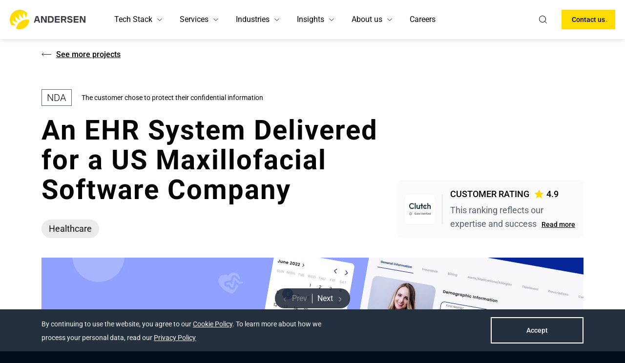

--- FILE ---
content_type: application/javascript
request_url: https://andersenlab.com/react-assets/styles-be3088f16e1074ddd398.js
body_size: 49130
content:
"use strict";(self.webpackChunkandersen_site_gatsby=self.webpackChunkandersen_site_gatsby||[]).push([[71869],{43:function(n,e,t){t.d(e,{DD:function(){return u},Fb:function(){return r},PM:function(){return o},iE:function(){return i}});var o="Steps-module--step--c63fb",r="Steps-module--stepTitle--28738",u="Steps-module--title--b1555",i="Steps-module--wrapper--f4679"},81:function(n,e,t){t.d(e,{D:function(){return o}});var o="InsightsShorts-module--title--208a4"},244:function(n,e,t){t.r(e),t.d(e,{checkbox:function(){return o},checkboxTitle:function(){return r},clear:function(){return u},content:function(){return i},fadeInAnimation:function(){return d},filtersRow:function(){return l},rowTitle:function(){return c},tags:function(){return a},tagsWrapper:function(){return f},text:function(){return m},title:function(){return s},tooltip:function(){return p},tooltipWrapper:function(){return b}});var o="Filters-module--checkbox--e76ee",r="Filters-module--checkboxTitle--867db",u="Filters-module--clear--df294",i="Filters-module--content--d6e48",d="Filters-module--fadeInAnimation--ad216",l="Filters-module--filtersRow--35236",c="Filters-module--rowTitle--18767",a="Filters-module--tags--3b07b",f="Filters-module--tagsWrapper--1ee71",m="Filters-module--text--67bfc",s="Filters-module--title--76f74",p="Filters-module--tooltip--daa1c",b="Filters-module--tooltipWrapper--c5b23"},452:function(n,e,t){t.d(e,{Qs:function(){return o},V0:function(){return l},hJ:function(){return r},iE:function(){return a},nf:function(){return d},pE:function(){return c},qr:function(){return u},wx:function(){return i}});var o="Testimonials-module--content--a671d",r="Testimonials-module--counter--12db9",u="Testimonials-module--footer--df41d",i="Testimonials-module--header--7c3e1",d="Testimonials-module--link--4cc0f",l="Testimonials-module--sections--7bcce",c="Testimonials-module--tabButtons--1d0b1",a="Testimonials-module--wrapper--4f4bd"},1010:function(n,e,t){t.r(e),t.d(e,{black:function(){return o},fadeInAnimation:function(){return r},lg:function(){return u},md:function(){return i},sm:function(){return d},subtitle:function(){return l},white:function(){return c},xsm:function(){return a}});var o="subtitle-module--black--0c589",r="subtitle-module--fadeInAnimation--45498",u="subtitle-module--lg--42e0c",i="subtitle-module--md--77f84",d="subtitle-module--sm--775af",l="subtitle-module--subtitle--043b5",c="subtitle-module--white--092a4",a="subtitle-module--xsm--a0d7c"},1248:function(n,e,t){t.d(e,{FG:function(){return r},Zp:function(){return u},li:function(){return i},xE:function(){return o}});var o="ProcessStepsColumn-module--alert--a415e",r="ProcessStepsColumn-module--contentWrapper--a28d7",u="ProcessStepsColumn-module--layout--f5bda",i="ProcessStepsColumn-module--picture--dff7d"},1627:function(n,e,t){t.d(e,{Hr:function(){return u},X$:function(){return r},ms:function(){return i},vu:function(){return o}});var o="MobileSlider-module--active--6e8d4",r="MobileSlider-module--pagination--5798b",u="MobileSlider-module--paginationButton--d4bcf",i="MobileSlider-module--scrollWrap--518d2"},1847:function(n,e,t){t.r(e),t.d(e,{cell:function(){return o},fadeInAnimation:function(){return r},head:function(){return u},row:function(){return i}});var o="Table-module--cell--2695d",r="Table-module--fadeInAnimation--50052",u="Table-module--head--13016",i="Table-module--row--23cb7"},2183:function(n,e,t){t.d(e,{Ey:function(){return r},Zp:function(){return o}});var o="Program-module--layout--cee98",r="Program-module--programWrapper--da137"},2562:function(n,e,t){t.d(e,{DD:function(){return d},Fj:function(){return i},Z6:function(){return l},kL:function(){return o},xb:function(){return r},yF:function(){return u}});var o="RequestServicesModal-module--container--c0a75",r="RequestServicesModal-module--formWrap--9b3db",u="RequestServicesModal-module--loaderWrap--529b7",i="RequestServicesModal-module--mobileHidden--e7020",d="RequestServicesModal-module--title--2c0d9",l="RequestServicesModal-module--withoutAside--1646c"},2588:function(n,e,t){t.d(e,{Cz:function(){return o},I0:function(){return r},dO:function(){return u},ji:function(){return i}});var o="FilteredProjects-module--cases--e7976",r="FilteredProjects-module--fadeInAnimation--217b7",u="FilteredProjects-module--filteredWrapper--ed54c",i="FilteredProjects-module--tagsFilters--c31e7"},2996:function(n,e,t){t.d(e,{Nr:function(){return r},U9:function(){return u},Wi:function(){return c},YK:function(){return i},_4:function(){return o},aW:function(){return d},h_:function(){return l}});var o="BulletsCard-module--animatedDesktop--1be8d",r="BulletsCard-module--card--4cc99",u="BulletsCard-module--count--2b9d9",i="BulletsCard-module--countDescription--5c081",d="BulletsCard-module--countNumWrap--6aa15",l="BulletsCard-module--description--a765e",c="BulletsCard-module--descriptionWrapper--ff817"},3699:function(n,e,t){t.r(e),t.d(e,{counter:function(){return o},counterGroup:function(){return r},fadeInAnimation:function(){return u},title:function(){return i}});var o="CounterGroup-module--counter--997df",r="CounterGroup-module--counterGroup--f3d95",u="CounterGroup-module--fadeInAnimation--698bf",i="CounterGroup-module--title--3978d"},3813:function(n,e,t){t.d(e,{Aw:function(){return l},Cv:function(){return o},DD:function(){return a},Dg:function(){return u},VA:function(){return c},_8:function(){return r},iE:function(){return f},p_:function(){return d},wi:function(){return i}});var o="DiscoveryPhaseContent-module--about--4eaf1",r="DiscoveryPhaseContent-module--img--0d905",u="DiscoveryPhaseContent-module--imgContainer--1dfe4",i="DiscoveryPhaseContent-module--imgTitle--88379",d="DiscoveryPhaseContent-module--list--7488f",l="DiscoveryPhaseContent-module--listItem--ff05f",c="DiscoveryPhaseContent-module--subtitle--4e500",a="DiscoveryPhaseContent-module--title--c1711",f="DiscoveryPhaseContent-module--wrapper--aac7a"},3930:function(n,e,t){t.r(e),t.d(e,{fadeInAnimation:function(){return o},hint:function(){return r},item:function(){return u},itemTitle:function(){return i},label:function(){return d},list:function(){return l},radiobutton:function(){return c},tag:function(){return a},title:function(){return f}});var o="radioButton-module--fadeInAnimation--42c88",r="radioButton-module--hint--a6c94",u="radioButton-module--item--80c84",i="radioButton-module--itemTitle--296d9",d="radioButton-module--label--f8e3f",l="radioButton-module--list--67be5",c="radioButton-module--radiobutton--96a4f",a="radioButton-module--tag--1a544",f="radioButton-module--title--73ea2"},4109:function(n,e,t){t.r(e),t.d(e,{card:function(){return o},fadeInAnimation:function(){return r},hideMobile:function(){return u},hideTablet:function(){return i},location:function(){return d},locationImg:function(){return l},logo:function(){return c},logoWrapper:function(){return a},mediaPlayer:function(){return f},popupLink:function(){return m},review:function(){return s},reviewPlatform:function(){return p},section:function(){return b},shortDescription:function(){return h},slider:function(){return C},text:function(){return g},title:function(){return I},wrapper:function(){return v}});var o="ReviewInfo-module--card--cdaea",r="ReviewInfo-module--fadeInAnimation--f38a9",u="ReviewInfo-module--hideMobile--472f0",i="ReviewInfo-module--hideTablet--5962d",d="ReviewInfo-module--location--4faaa",l="ReviewInfo-module--locationImg--ec7b7",c="ReviewInfo-module--logo--227f9",a="ReviewInfo-module--logoWrapper--3bcdd",f="ReviewInfo-module--mediaPlayer--dfb2a",m="ReviewInfo-module--popupLink--357c0",s="ReviewInfo-module--review--68fcc",p="ReviewInfo-module--reviewPlatform--b475b",b="ReviewInfo-module--section--987ea",h="ReviewInfo-module--shortDescription--307c5",C="ReviewInfo-module--slider--fe29d",g="ReviewInfo-module--text--6d98e",I="ReviewInfo-module--title--96477",v="ReviewInfo-module--wrapper--1c293"},4450:function(n,e,t){t.d(e,{iE:function(){return u},kL:function(){return o},nf:function(){return r}});var o="NotFoundContent-module--container--76cd8",r="NotFoundContent-module--link--19584",u="NotFoundContent-module--wrapper--08676"},4561:function(n,e,t){t.d(e,{Bh:function(){return r},UJ:function(){return u},kv:function(){return o}});var o="TagCheckboxGroup-module--checkbox--5e5d5",r="TagCheckboxGroup-module--formSelect--3038c",u="TagCheckboxGroup-module--formSelectItem--af030"},4963:function(n,e,t){t.r(e),t.d(e,{fadeInAnimation:function(){return o},iconImg:function(){return r},iconWrapper:function(){return u},iconsWrapper:function(){return i},item:function(){return d},link:function(){return l},wide:function(){return c}});var o="Icons-module--fadeInAnimation--c1969",r="Icons-module--iconImg--73af5",u="Icons-module--iconWrapper--62144",i="Icons-module--iconsWrapper--7b240",d="Icons-module--item--bf1cc",l="Icons-module--link--3690f",c="Icons-module--wide--a2c4c"},4993:function(n,e,t){t.d(e,{Xo:function(){return r},p_:function(){return o}});var o="CityesList-module--list--cb8d1",r="CityesList-module--smallScreenItem--b115f"},5314:function(n,e,t){t.d(e,{AS:function(){return o},DD:function(){return d},LV:function(){return l},Tc:function(){return u},UR:function(){return r},kB:function(){return i}});var o="VideoCard-module--item--1e4db",r="VideoCard-module--pictureWrapper--ef7b8",u="VideoCard-module--tag--6745a",i="VideoCard-module--time--b1757",d="VideoCard-module--title--b1032",l="VideoCard-module--wrap--cc791"},5913:function(n,e,t){t.d(e,{$F:function(){return a},Ar:function(){return u},FG:function(){return c},K2:function(){return b},Lg:function(){return p},R:function(){return m},R$:function(){return d},UE:function(){return r},YL:function(){return h},Zp:function(){return s},be:function(){return C},gJ:function(){return i},vP:function(){return f},vj:function(){return o},zv:function(){return l}});var o="EventGallery-module--amount--962e4",r="EventGallery-module--arrow--4f879",u="EventGallery-module--bigImg--be253",i="EventGallery-module--bigSlider--37123",d="EventGallery-module--bottomSlider--dc7ac",l="EventGallery-module--bottomWrapper--cc574",c="EventGallery-module--contentWrapper--66949",a="EventGallery-module--figcaption--2fec1",f="EventGallery-module--figure--7478c",m="EventGallery-module--hidden--b00c0",s="EventGallery-module--layout--c112e",p="EventGallery-module--navigation--3e8e5",b="EventGallery-module--next--0a812",h="EventGallery-module--prev--9fd68",C="EventGallery-module--withoutCaption--193b7"},6082:function(n,e,t){t.d(e,{Zp:function(){return o},iE:function(){return r}});var o="Faq-module--layout--fdd9f",r="Faq-module--wrapper--9b6ad"},6089:function(n,e,t){t.d(e,{DD:function(){return p},Kk:function(){return i},Lv:function(){return c},P0:function(){return d},Pt:function(){return l},Qs:function(){return u},Zp:function(){return f},kL:function(){return r},li:function(){return m},sC:function(){return s},wl:function(){return a},x6:function(){return o}});var o="Intro-module--button--b2a89",r="Intro-module--container--131b2",u="Intro-module--content--f0057",i="Intro-module--icon--e0e59",d="Intro-module--iconWrapper--999db",l="Intro-module--icons--f72bd",c="Intro-module--intro--242ae",a="Intro-module--introWrapper--b1b74",f="Intro-module--layout--e6c31",m="Intro-module--picture--17283",s="Intro-module--pictureImage--4145c",p="Intro-module--title--19b4d"},6268:function(n,e,t){t.r(e),t.d(e,{fadeInAnimation:function(){return o},icon:function(){return r},wrapper:function(){return u}});var o="NoMatchingResults-module--fadeInAnimation--c5bc6",r="NoMatchingResults-module--icon--4e8b1",u="NoMatchingResults-module--wrapper--6faea"},6283:function(n,e,t){t.d(e,{x:function(){return o}});var o="MobileLayout-module--sliderContainer--348a8"},7257:function(n,e,t){t.r(e),t.d(e,{bigPersons:function(){return o},card:function(){return r},fadeInAnimation:function(){return u},image:function(){return i},leadership:function(){return d},linkedinIcon:function(){return l},linkedinLink:function(){return c},linkedinName:function(){return a},name:function(){return f},personData:function(){return m},picture:function(){return s},pictureWrapper:function(){return p},position:function(){return b}});var o="ManagementCard-module--bigPersons--704a6",r="ManagementCard-module--card--dfc49",u="ManagementCard-module--fadeInAnimation--7361b",i="ManagementCard-module--image--6a50f",d="ManagementCard-module--leadership--b6221",l="ManagementCard-module--linkedinIcon--d08f6",c="ManagementCard-module--linkedinLink--cf990",a="ManagementCard-module--linkedinName--44341",f="ManagementCard-module--name--19f11",m="ManagementCard-module--personData--d1c91",s="ManagementCard-module--picture--762e4",p="ManagementCard-module--pictureWrapper--8c788",b="ManagementCard-module--position--1b692"},7678:function(n,e,t){t.d(e,{AD:function(){return c},OV:function(){return o},nf:function(){return d},oW:function(){return u},p_:function(){return l},pq:function(){return i},qO:function(){return r}});var o="Content-module--contentSubtitle--ced9a",r="Content-module--doubleList--7ee0c",u="Content-module--experienceText--c562e",i="Content-module--experienceTitle--4619f",d="Content-module--link--698e9",l="Content-module--list--db403",c="Content-module--listWrapper--af7ce"},7705:function(n,e,t){t.d(e,{K2:function(){return l},UE:function(){return o},b:function(){return r},kL:function(){return i},ne:function(){return d},ut:function(){return u}});var o="ExpertTalksModal-module--arrow--d106e",r="ExpertTalksModal-module--closeButton--a9da1",u="ExpertTalksModal-module--closeIcon--86f5d",i="ExpertTalksModal-module--container--2dae5",d="ExpertTalksModal-module--controls--e116a",l="ExpertTalksModal-module--next--def14"},7946:function(n,e,t){t.r(e),t.d(e,{fadeInAnimation:function(){return o},list:function(){return r},listItem:function(){return u},text:function(){return i},wrapper:function(){return d}});var o="textwithlist-module--fadeInAnimation--4eff8",r="textwithlist-module--list--2eae2",u="textwithlist-module--listItem--8b7c0",i="textwithlist-module--text--5d61a",d="textwithlist-module--wrapper--b2fdc"},8814:function(n,e,t){t.d(e,{Zp:function(){return o},aw:function(){return r}});var o="ProjectsSlider-module--layout--4af11",r="ProjectsSlider-module--slider--de875"},8896:function(n,e,t){t.d(e,{AS:function(){return r},DD:function(){return u},h_:function(){return o}});var o="SearchResultsItem-module--description--4c931",r="SearchResultsItem-module--item--cbcf8",u="SearchResultsItem-module--title--a5cbd"},9146:function(n,e,t){t.d(e,{F9:function(){return o},zr:function(){return r}});var o="TestimonialCard-module--found--8dfd5",r="TestimonialCard-module--root--2a77b"},9456:function(n,e,t){t.d(e,{JU:function(){return r},qc:function(){return u},zm:function(){return o}});var o="DesktopSearch-module--desktopSearch--e4e68",r="DesktopSearch-module--searchButton--24861",u="DesktopSearch-module--searchIcon--6bfff"},9563:function(n,e,t){t.r(e),t.d(e,{active:function(){return o},content:function(){return r},editButton:function(){return u},fadeInAnimation:function(){return i},fontMd:function(){return d},item:function(){return l}});var o="Mobile-module--active--6263f",r="Mobile-module--content--49413",u="Mobile-module--editButton--6f27d",i="Mobile-module--fadeInAnimation--0cf60",d="Mobile-module--fontMd--b0c2f",l="Mobile-module--item--5bc4a"},9632:function(n,e,t){t.d(e,{DD:function(){return l},Fj:function(){return i},VA:function(){return d},kL:function(){return o},xb:function(){return r},yF:function(){return u}});var o="RegistrationModal-module--container--27ade",r="RegistrationModal-module--formWrap--253ed",u="RegistrationModal-module--loaderWrap--381ed",i="RegistrationModal-module--mobileHidden--1dc4d",d="RegistrationModal-module--subtitle--0336d",l="RegistrationModal-module--title--9cb24"},9670:function(n,e,t){t.r(e)},9686:function(n,e,t){t.r(e),t.d(e,{button:function(){return o},buttonRow:function(){return r},buttons:function(){return u},currentTab:function(){return i},disabled:function(){return d},fadeInAnimation:function(){return l},line:function(){return c},logo:function(){return a},scrollButtonLeft:function(){return f},scrollButtonRight:function(){return m},white:function(){return s},withLogo:function(){return p},wrapper:function(){return b}});var o="Tabs-module--button--be274",r="Tabs-module--buttonRow--f1fd4",u="Tabs-module--buttons--fd7ed",i="Tabs-module--currentTab--99159",d="Tabs-module--disabled--94a25",l="Tabs-module--fadeInAnimation--72841",c="Tabs-module--line--f0e78",a="Tabs-module--logo--7effe",f="Tabs-module--scrollButtonLeft--740c6",m="Tabs-module--scrollButtonRight--57737",s="Tabs-module--white--f4504",p="Tabs-module--withLogo--dac28",b="Tabs-module--wrapper--b64f6"},9990:function(n,e,t){t.d(e,{DF:function(){return r},Zp:function(){return u},xE:function(){return o},yJ:function(){return i}});var o="BentoBlock-module--alert--7b8e0",r="BentoBlock-module--cardsWithLinks--c89f8",u="BentoBlock-module--layout--748f1",i="BentoBlock-module--mobileWrapper--90715"},9995:function(n,e,t){t.d(e,{FG:function(){return o},Zp:function(){return u},qN:function(){return d},uW:function(){return i},yF:function(){return r}});var o="InstaSlider-module--contentWrapper--512ca",r="InstaSlider-module--divider--9ca11",u="InstaSlider-module--layout--ba194",i="InstaSlider-module--section--23ad7",d="InstaSlider-module--sliderWrapper--205ed"},10120:function(n,e,t){t.r(e),t.d(e,{big:function(){return o},block:function(){return r},button:function(){return u},fadeInAnimation:function(){return i},formField:function(){return d},fullHeight:function(){return l},item:function(){return c},ldsRing:function(){return a},loader:function(){return f},page:function(){return m},wrap:function(){return s}});var o="Loader-module--big--84ffe",r="Loader-module--block--46b38",u="Loader-module--button--8de9e",i="Loader-module--fadeInAnimation--9bfc2",d="Loader-module--formField--d101f",l="Loader-module--fullHeight--2b8ac",c="Loader-module--item--67d8b",a="Loader-module--lds-ring--c8434",f="Loader-module--loader--3f657",m="Loader-module--page--dcc8d",s="Loader-module--wrap--63cbb"},10418:function(n,e,t){t.d(e,{L1:function(){return d},cT:function(){return u},iE:function(){return c},kL:function(){return r},qy:function(){return l},x6:function(){return o},yJ:function(){return i}});var o="AboutUs-module--button--a607d",r="AboutUs-module--container--38e02",u="AboutUs-module--mapSection--96f39",i="AboutUs-module--mobileWrapper--dc915",d="AboutUs-module--officePopup--fce3a",l="AboutUs-module--sideMenuSection--5975e",c="AboutUs-module--wrapper--e2dbb"},10748:function(n,e,t){t.d(e,{Sj:function(){return r},p0:function(){return o}});var o="VideoDuration-module--duration--ae281",r="VideoDuration-module--smallPlay--9556b"},10828:function(n,e,t){t.d(e,{n:function(){return o}});var o="IntroContent-module--link--9e6b3"},10841:function(n,e,t){t.d(e,{Hx:function(){return r},jx:function(){return o}});var o="ModalFooter-module--buttonsWrapper--ca3ea",r="ModalFooter-module--modalFooter--71cb7"},11289:function(n,e,t){t.d(e,{Rl:function(){return r},iE:function(){return u},kL:function(){return o}});var o="Calculator-module--container--e1a9d",r="Calculator-module--hideMobile--3ce5d",u="Calculator-module--wrapper--67954"},11566:function(n,e,t){t.d(e,{Zp:function(){return r},h_:function(){return o},lm:function(){return u}});var o="InfoAccordion-module--description--52fa7",r="InfoAccordion-module--layout--85cb2",u="InfoAccordion-module--notice--20dc6"},12304:function(n,e,t){t.r(e),t.d(e,{fadeInAnimation:function(){return o},item:function(){return r},itemDescription:function(){return u},itemName:function(){return i},section:function(){return d}});var o="steps-module--fadeInAnimation--eb183",r="steps-module--item--f5759",u="steps-module--itemDescription--36d9c",i="steps-module--itemName--2f4d7",d="steps-module--section--14be0"},12487:function(n,e,t){t.d(e,{DD:function(){return s},G1:function(){return f},Nr:function(){return o},Qq:function(){return m},UR:function(){return c},UU:function(){return d},VC:function(){return i},XT:function(){return u},li:function(){return l},ss:function(){return r},uZ:function(){return a}});var o="MobileCard-module--card--dc78a",r="MobileCard-module--current--653c4",u="MobileCard-module--dark--165bf",i="MobileCard-module--innerLayout--45d02",d="MobileCard-module--name--cc244",l="MobileCard-module--picture--a75f8",c="MobileCard-module--pictureWrapper--d5f98",a="MobileCard-module--playIcon--6b99f",f="MobileCard-module--position--14aa1",m="MobileCard-module--text--bdabb",s="MobileCard-module--title--dfb9f"},12511:function(n,e,t){t.d(e,{DD:function(){return a},Jt:function(){return r},R:function(){return u},Tc:function(){return d},Z9:function(){return c},iE:function(){return f},jP:function(){return i},oT:function(){return l},vu:function(){return o}});var o="TagsFiltersModal-module--active--5a13f",r="TagsFiltersModal-module--flag--ccc5a",u="TagsFiltersModal-module--hidden--c2689",i="TagsFiltersModal-module--showMore--df286",d="TagsFiltersModal-module--tag--2f564",l="TagsFiltersModal-module--tagContent--72009",c="TagsFiltersModal-module--tagsWrapper--8fc7f",a="TagsFiltersModal-module--title--34d91",f="TagsFiltersModal-module--wrapper--ca9e3"},12666:function(n,e,t){t.r(e),t.d(e,{counter:function(){return o},fadeInAnimation:function(){return r},hint:function(){return u},item:function(){return i},itemTitle:function(){return d},list:function(){return l},tag:function(){return c},title:function(){return a}});var o="counter-module--counter--44084",r="counter-module--fadeInAnimation--4f7b7",u="counter-module--hint--7ef4f",i="counter-module--item--6a7ad",d="counter-module--itemTitle--ae780",l="counter-module--list--dc66b",c="counter-module--tag--edeac",a="counter-module--title--81033"},12916:function(n,e,t){t.r(e),t.d(e,{checked:function(){return o},fadeInAnimation:function(){return r},md:function(){return u},radioMark:function(){return i},sm:function(){return d}});var o="RadioMark-module--checked--24358",r="RadioMark-module--fadeInAnimation--0eb2f",u="RadioMark-module--md--45e8c",i="RadioMark-module--radioMark--1fba8",d="RadioMark-module--sm--3d6c9"},12932:function(n,e,t){t.d(e,{Gh:function(){return a},Rg:function(){return u},ah:function(){return i},cy:function(){return r},fh:function(){return d},jZ:function(){return o},jh:function(){return l},om:function(){return c}});var o="ExpertCard-module--article--f8909",r="ExpertCard-module--author--02f6e",u="ExpertCard-module--authorImg--396ba",i="ExpertCard-module--authorLink--6d57a",d="ExpertCard-module--authorName--a7a95",l="ExpertCard-module--authorPosition--f72cb",c="ExpertCard-module--block--0e228",a="ExpertCard-module--linkedinIcon--588f9"},13032:function(n,e,t){t.r(e),t.d(e,{budget:function(){return o},container:function(){return r},description:function(){return u},duration:function(){return i},fadeInAnimation:function(){return d},months:function(){return l},rangeTitle:function(){return c},slider:function(){return a},step:function(){return f},tickets:function(){return m},title:function(){return s}});var o="RangeSliderMobile-module--budget--82cf0",r="RangeSliderMobile-module--container--eceb7",u="RangeSliderMobile-module--description--b2dd7",i="RangeSliderMobile-module--duration--8658f",d="RangeSliderMobile-module--fadeInAnimation--4a248",l="RangeSliderMobile-module--months--55393",c="RangeSliderMobile-module--rangeTitle--8c286",a="RangeSliderMobile-module--slider--ecd23",f="RangeSliderMobile-module--step--df023",m="RangeSliderMobile-module--tickets--6f083",s="RangeSliderMobile-module--title--7fe56"},14016:function(n,e,t){t.r(e),t.d(e,{checkMark:function(){return o},checked:function(){return r},fadeInAnimation:function(){return u},md:function(){return i},sm:function(){return d}});var o="CheckMark-module--checkMark--c423a",r="CheckMark-module--checked--30676",u="CheckMark-module--fadeInAnimation--596b5",i="CheckMark-module--md--9e31c",d="CheckMark-module--sm--41799"},14153:function(n,e,t){t.d(e,{cW:function(){return o},o0:function(){return u},rh:function(){return r}});var o="TabItem-module--cardWrapper--5f549",r="TabItem-module--desktopLayout--d9633",u="TabItem-module--sliderLayout--a570b"},14200:function(n,e,t){t.r(e),t.d(e,{black:function(){return o},fadeInAnimation:function(){return r},h1:function(){return u},h1Cases:function(){return i},h1Secondary:function(){return d},h2:function(){return l},h3:function(){return c},h4:function(){return a},h5:function(){return f},lg:function(){return m},md:function(){return s},title:function(){return p},white:function(){return b}});var o="Title-module--black--54d0b",r="Title-module--fadeInAnimation--2b70c",u="Title-module--h1--fa6c2",i="Title-module--h1Cases--a3c69",d="Title-module--h1Secondary--fec17",l="Title-module--h2--ff335",c="Title-module--h3--cdd9d",a="Title-module--h4--e1461",f="Title-module--h5--cc9eb",m="Title-module--lg--02295",s="Title-module--md--67aa8",p="Title-module--title--e41b8",b="Title-module--white--26e2e"},14251:function(n,e,t){t.d(e,{Fj:function(){return a},Sl:function(){return u},h4:function(){return i},h_:function(){return o},lg:function(){return d},li:function(){return f},nf:function(){return l},oB:function(){return m},wm:function(){return c},xJ:function(){return r}});var o="Card-module--description--2d303",r="Card-module--desktopHidden--6ddf6",u="Card-module--image--cb12e",i="Card-module--imageWrapper--74f4b",d="Card-module--lg--de378",l="Card-module--link--a7e13",c="Card-module--logo--9d679",a="Card-module--mobileHidden--ce158",f="Card-module--picture--c208a",m="Card-module--titleWrapper--1209c"},14496:function(n,e,t){t.r(e),t.d(e,{active:function(){return o},darkBG:function(){return r},fadeInAnimation:function(){return u},tag:function(){return i},themeCalculatorTag:function(){return d},themeFiltered:function(){return l},themeFilteredGray:function(){return c},themeFilteredTail:function(){return a},themeFormTag:function(){return f},themeOval:function(){return m},themeOvalWithButton:function(){return s},themeRectangular:function(){return p},withoutMT:function(){return b}});var o="Tag-module--active--20d48",r="Tag-module--darkBG--75f8f",u="Tag-module--fadeInAnimation--f2445",i="Tag-module--tag--4cb03",d="Tag-module--themeCalculatorTag--9b20c",l="Tag-module--themeFiltered--a81c0",c="Tag-module--themeFilteredGray--89574",a="Tag-module--themeFilteredTail--252fe",f="Tag-module--themeFormTag--ecd50",m="Tag-module--themeOval--f594e",s="Tag-module--themeOvalWithButton--5a170",p="Tag-module--themeRectangular--19267",b="Tag-module--withoutMT--1772c"},14548:function(n,e,t){t.d(e,{C4:function(){return l},DD:function(){return v},DI:function(){return g},Lj:function(){return C},Mf:function(){return h},OV:function(){return d},Vu:function(){return s},W8:function(){return b},Yl:function(){return S},al:function(){return c},e7:function(){return a},f5:function(){return I},iE:function(){return w},kL:function(){return u},nf:function(){return f},oD:function(){return i},p_:function(){return m},v0:function(){return r},wh:function(){return p},x6:function(){return o}});var o="TechnologiesGrid-module--button--c69c7",r="TechnologiesGrid-module--buttonRow--7931a",u="TechnologiesGrid-module--container--c3c88",i="TechnologiesGrid-module--containerWithTabs--422af",d="TechnologiesGrid-module--contentSubtitle--a3d4b",l="TechnologiesGrid-module--desktopContent--225d7",c="TechnologiesGrid-module--expandPanelContent--2f11a",a="TechnologiesGrid-module--infoBlock--44233",f="TechnologiesGrid-module--link--43d5b",m="TechnologiesGrid-module--list--d7dc5",s="TechnologiesGrid-module--listTitle--943f4",p="TechnologiesGrid-module--mobileContent--8dd0e",b="TechnologiesGrid-module--singleTabList--d998f",h="TechnologiesGrid-module--tab--28616",C="TechnologiesGrid-module--tabContent--589b6",g="TechnologiesGrid-module--tabsRow--de7d1",I="TechnologiesGrid-module--tilesWrapper--7d787",v="TechnologiesGrid-module--title--ced3d",S="TechnologiesGrid-module--tools--170c7",w="TechnologiesGrid-module--wrapper--4f21e"},14633:function(n,e,t){t.r(e),t.d(e,{biggerFirst:function(){return o},caption:function(){return r},fadeInAnimation:function(){return u},image:function(){return i},imageFirst:function(){return d},imageSection:function(){return l},item:function(){return c},link:function(){return a},list:function(){return f},logo:function(){return m},logoWhite:function(){return s},logos:function(){return p},picture:function(){return b},section:function(){return h},small:function(){return C},smallerFirst:function(){return g},tabItem:function(){return I},text:function(){return v},title:function(){return S}});var o="TabItem-module--biggerFirst--9b0aa",r="TabItem-module--caption--222fa",u="TabItem-module--fadeInAnimation--71874",i="TabItem-module--image--9ffd5",d="TabItem-module--imageFirst--91a43",l="TabItem-module--imageSection--ab1e7",c="TabItem-module--item--4d8c6",a="TabItem-module--link--dc207",f="TabItem-module--list--62694",m="TabItem-module--logo--db2bf",s="TabItem-module--logoWhite--d2ee1",p="TabItem-module--logos--bc0b4",b="TabItem-module--picture--25db4",h="TabItem-module--section--19747",C="TabItem-module--small--e04d6",g="TabItem-module--smallerFirst--54931",I="TabItem-module--tabItem--94070",v="TabItem-module--text--ef67c",S="TabItem-module--title--85359"},15319:function(n,e,t){t.d(e,{Zp:function(){return r},aw:function(){return u},kL:function(){return o}});var o="News-module--container--bff15",r="News-module--layout--0d7f7",u="News-module--slider--2e295"},15792:function(n,e,t){t.d(e,{K6:function(){return i},Nr:function(){return o},h_:function(){return r},nf:function(){return u},p_:function(){return d}});var o="Card-module--card--7c52f",r="Card-module--description--4a4e7",u="Card-module--link--5c373",i="Card-module--linkWrapper--30f92",d="Card-module--list--7fc0f"},16631:function(n,e,t){t.d(e,{FG:function(){return u},W_:function(){return d},Zp:function(){return i},c$:function(){return r},fy:function(){return o},tC:function(){return c},tp:function(){return l}});var o="EventVideo-module--buttonPlay--07413",r="EventVideo-module--contentDescription--0d9e9",u="EventVideo-module--contentWrapper--e4981",i="EventVideo-module--layout--8e721",d="EventVideo-module--poster--2dde4",l="EventVideo-module--posterWrapper--fe8e8",c="EventVideo-module--textWrapper--4ef01"},16688:function(n,e,t){t.r(e),t.d(e,{active:function(){return o},fadeInAnimation:function(){return r},panel:function(){return u},tabList:function(){return i},title:function(){return d}});var o="ExpandPanel-module--active--7b67a",r="ExpandPanel-module--fadeInAnimation--1b492",u="ExpandPanel-module--panel--01697",i="ExpandPanel-module--tabList--f5f29",d="ExpandPanel-module--title--65c99"},16744:function(n,e,t){t.d(e,{Qs:function(){return o},iE:function(){return r}});var o="ProjectReportExample-module--content--0ad06",r="ProjectReportExample-module--wrapper--e369e"},16944:function(n,e,t){t.d(e,{AS:function(){return i},DD:function(){return c},h_:function(){return u},kb:function(){return l},p_:function(){return d},v0:function(){return r},x6:function(){return o}});var o="SupportModelsCard-module--button--fd6de",r="SupportModelsCard-module--buttonRow--fa34f",u="SupportModelsCard-module--description--5fa43",i="SupportModelsCard-module--item--b7c9c",d="SupportModelsCard-module--list--b0745",l="SupportModelsCard-module--preTitle--b5cc4",c="SupportModelsCard-module--title--5e3d7"},17412:function(n,e,t){t.d(e,{N:function(){return r},P:function(){return o}});var o="PlayerModal-module--closeBtn--a4af7",r="PlayerModal-module--playerContainer--94d7f"},17528:function(n,e,t){t.d(e,{_8:function(){return u},aT:function(){return i},iE:function(){return l},kL:function(){return r},nf:function(){return d},v0:function(){return o}});var o="AssessTheMaturity-module--buttonRow--8fba8",r="AssessTheMaturity-module--container--c5859",u="AssessTheMaturity-module--img--3a61d",i="AssessTheMaturity-module--imgMargin--b911d",d="AssessTheMaturity-module--link--d8878",l="AssessTheMaturity-module--wrapper--8fce3"},18073:function(n,e,t){t.d(e,{DD:function(){return l},V4:function(){return u},Zp:function(){return i},h_:function(){return r},om:function(){return o},uW:function(){return d}});var o="CommonLayout-module--block--3ac79",r="CommonLayout-module--description--752ec",u="CommonLayout-module--fullBlock--9f667",i="CommonLayout-module--layout--da176",d="CommonLayout-module--section--95bd5",l="CommonLayout-module--title--60af3"},18171:function(n,e,t){t.d(e,{DD:function(){return d},E5:function(){return o},NE:function(){return r},mY:function(){return l},wA:function(){return i},xJ:function(){return u}});var o="GallerySlider-module--buttonLeft--f8645",r="GallerySlider-module--buttonRight--7d033",u="GallerySlider-module--sliderContainer--66f0b",i="GallerySlider-module--sliderControls--7bae1",d="GallerySlider-module--title--6241c",l="GallerySlider-module--topRow--3a4be"},18334:function(n,e,t){t.d(e,{XT:function(){return u},Xe:function(){return o},iE:function(){return l},kL:function(){return r},nf:function(){return i},vG:function(){return d}});var o="Insights-module--bottomContent--bfd08",r="Insights-module--container--77d33",u="Insights-module--dark--9da5d",i="Insights-module--link--7c0d4",d="Insights-module--linkRow--d6174",l="Insights-module--wrapper--6be5d"},18529:function(n,e,t){t.d(e,{FG:function(){return u},PM:function(){return i},kL:function(){return r},lp:function(){return d},vu:function(){return o}});var o="StepsContainer-module--active--47319",r="StepsContainer-module--container--66557",u="StepsContainer-module--contentWrapper--29721",i="StepsContainer-module--step--4569e",d="StepsContainer-module--stepsWrapper--7ecb6"},18684:function(n,e,t){t.r(e),t.d(e,{bullets:function(){return o},cases:function(){return r},container:function(){return u},cta:function(){return i},ctaWithTags:function(){return d},fadeInAnimation:function(){return l},gallery:function(){return c},hidden:function(){return a},marginBottom:function(){return f},marginTop:function(){return m},marginTopNone:function(){return s},slider:function(){return p},whatWeDo:function(){return b},wrapper:function(){return h}});var o="GalleryStyles-module--bullets--5fbc7",r="GalleryStyles-module--cases--33020",u="GalleryStyles-module--container--347d2",i="GalleryStyles-module--cta--1567f",d="GalleryStyles-module--ctaWithTags--28502",l="GalleryStyles-module--fadeInAnimation--eee27",c="GalleryStyles-module--gallery--b43b0",a="GalleryStyles-module--hidden--6a0bf",f="GalleryStyles-module--marginBottom--2e04c",m="GalleryStyles-module--marginTop--2943a",s="GalleryStyles-module--marginTopNone--edc10",p="GalleryStyles-module--slider--917f6",b="GalleryStyles-module--whatWeDo--be6a8",h="GalleryStyles-module--wrapper--f6b65"},18928:function(n,e,t){t.d(e,{Gh:function(){return l},Sd:function(){return u},cO:function(){return i},pg:function(){return o},wG:function(){return d},wx:function(){return r},xJ:function(){return c}});var o="ExpertCard-module--expert--a1162",r="ExpertCard-module--expertAvatar--40659",u="ExpertCard-module--expertName--6fb31",i="ExpertCard-module--expertPosition--38e78",d="ExpertCard-module--expertText--e7e79",l="ExpertCard-module--linkedinIcon--943df",c="ExpertCard-module--linkedinLink--c5d7c"},18963:function(n,e,t){t.d(e,{DD:function(){return p},GP:function(){return a},L1:function(){return r},Qs:function(){return d},RH:function(){return l},Yl:function(){return u},_8:function(){return f},b:function(){return i},hl:function(){return o},iE:function(){return h},lZ:function(){return s},nV:function(){return c},oB:function(){return b},zc:function(){return m}});var o="OfficePopup-module--address--8928d",r="OfficePopup-module--category--0f72a",u="OfficePopup-module--categoryIcon--27656",i="OfficePopup-module--closeButton--8e42c",d="OfficePopup-module--content--09c8e",l="OfficePopup-module--countryFlag--72f85",c="OfficePopup-module--gallery--5b29f",a="OfficePopup-module--hideImagesCount--0f33b",f="OfficePopup-module--img--3bfde",m="OfficePopup-module--imgWrapper--e4d37",s="OfficePopup-module--phone--a5fa0",p="OfficePopup-module--title--d50d2",b="OfficePopup-module--titleWrapper--a5400",h="OfficePopup-module--wrapper--af16e"},19010:function(n,e,t){t.d(e,{A:function(){return o}});var o="MobileNavItem-module--item--7f1f5"},19716:function(n,e,t){t.d(e,{$f:function(){return i},G9:function(){return d},Qn:function(){return r},Tj:function(){return o},hH:function(){return u},mu:function(){return l}});var o="OfficesMap-module--map--8c4ca",r="OfficesMap-module--mapWrapper--2e5c2",u="OfficesMap-module--minusButton--a82be",i="OfficesMap-module--plusButton--23e14",d="OfficesMap-module--zoomButton--e0bde",l="OfficesMap-module--zoomControls--3dc24"},19912:function(n,e,t){t.d(e,{B0:function(){return i},HN:function(){return u},bs:function(){return d},iE:function(){return l},nM:function(){return r},nV:function(){return o}});var o="PhotoGallery-module--gallery--ee206",r="PhotoGallery-module--row--0cefe",u="PhotoGallery-module--seeLess--2963e",i="PhotoGallery-module--seeMore--8de34",d="PhotoGallery-module--seeMoreRow--5b483",l="PhotoGallery-module--wrapper--83341"},19932:function(n,e,t){t.r(e),t.d(e,{buttonWrapper:function(){return o},content:function(){return r},darkGrayBg:function(){return u},fadeInAnimation:function(){return i},fontSizelg:function(){return d},fontSizemd:function(){return l},galleryBg:function(){return c},grayBg:function(){return a},hint:function(){return f},icon:function(){return m},large:function(){return s},largeWithText:function(){return p},list:function(){return b},person:function(){return h},shadow:function(){return C},text:function(){return g},whiteBg:function(){return I}});var o="Alert-module--buttonWrapper--ace0c",r="Alert-module--content--1d5b6",u="Alert-module--darkGrayBg--9f1f5",i="Alert-module--fadeInAnimation--23116",d="Alert-module--fontSizelg--da0a5",l="Alert-module--fontSizemd--36525",c="Alert-module--galleryBg--a0890",a="Alert-module--grayBg--45600",f="Alert-module--hint--77f74",m="Alert-module--icon--ecd8b",s="Alert-module--large--5a129",p="Alert-module--largeWithText--cf872",b="Alert-module--list--9bf8b",h="Alert-module--person--0b10b",C="Alert-module--shadow--fae3c",g="Alert-module--text--340fb",I="Alert-module--whiteBg--665ac"},20096:function(n,e,t){t.d(e,{DD:function(){return c},Fj:function(){return d},M3:function(){return o},VA:function(){return l},Z6:function(){return f},kL:function(){return r},nE:function(){return a},xb:function(){return u},yF:function(){return i}});var o="RequestConsultation-module--contacts--1147f",r="RequestConsultation-module--container--e227c",u="RequestConsultation-module--formWrap--45ed3",i="RequestConsultation-module--loaderWrap--39e58",d="RequestConsultation-module--mobileHidden--ce771",l="RequestConsultation-module--subtitle--5e0a5",c="RequestConsultation-module--title--a3b34",a="RequestConsultation-module--whatsAppCta--e10a8",f="RequestConsultation-module--withoutAside--377d1"},20114:function(n,e,t){t.d(e,{DD:function(){return u},P1:function(){return o},gY:function(){return r}});var o="ModalStep-module--scrollArea--16fb4",r="ModalStep-module--stepWrapper--df889",u="ModalStep-module--title--7a9f9"},20648:function(n,e,t){t.r(e),t.d(e,{active:function(){return o},concept:function(){return r},consentModal:function(){return u},container:function(){return i},content:function(){return d},cvPortfolio:function(){return l},disable:function(){return c},expertTalks:function(){return a},fadeIn:function(){return f},fadeInAnimation:function(){return m},fadeOut:function(){return s},filterModal:function(){return p},gallery:function(){return b},galleryModal:function(){return h},hide:function(){return C},imageModal:function(){return g},indent:function(){return I},langNotificationModal:function(){return v},large:function(){return S},leftToRightClose:function(){return w},leftToRightOpen:function(){return k},loading:function(){return M},mobilePricing:function(){return T},newsModal:function(){return y},noPadding:function(){return A},opacity:function(){return W},overlayHide:function(){return P},paddingMD:function(){return D},paddingXL:function(){return L},paddingXXL:function(){return B},photoGalleryModal:function(){return x},player:function(){return F},popup:function(){return R},right:function(){return G},rightToLeftClose:function(){return E},rightToLeftOpen:function(){return N},send:function(){return V},shorts:function(){return H},show:function(){return U},small:function(){return O},supportModelsModal:function(){return _},testimonialsModal:function(){return j},withAside:function(){return Z},withoutBackground:function(){return q},withoutMarginMobile:function(){return Q},xlarge:function(){return K},xs:function(){return z}});var o="Modal-module--active--9ffe8",r="Modal-module--concept--1363f",u="Modal-module--consentModal--a623c",i="Modal-module--container--210f5",d="Modal-module--content--768ec",l="Modal-module--cvPortfolio--3f738",c="Modal-module--disable--d29a0",a="Modal-module--expertTalks--41680",f="Modal-module--fadeIn--d7955",m="Modal-module--fadeInAnimation--0e0c9",s="Modal-module--fadeOut--0602b",p="Modal-module--filterModal--6c7db",b="Modal-module--gallery--583f6",h="Modal-module--galleryModal--146e8",C="Modal-module--hide--e3e44",g="Modal-module--imageModal--aa4cf",I="Modal-module--indent--7b79a",v="Modal-module--langNotificationModal--ec1cc",S="Modal-module--large--2db1b",w="Modal-module--leftToRightClose--dfbb4",k="Modal-module--leftToRightOpen--f7a67",M="Modal-module--loading--af178",T="Modal-module--mobilePricing--d83ee",y="Modal-module--newsModal--11233",A="Modal-module--noPadding--9964f",W="Modal-module--opacity--81aaf",P="Modal-module--overlayHide--0f9fb",D="Modal-module--paddingMD--5f113",L="Modal-module--paddingXL--4766f",B="Modal-module--paddingXXL--37e0b",x="Modal-module--photoGalleryModal--a01e6",F="Modal-module--player--8a177",R="Modal-module--popup--65dad",G="Modal-module--right--6c385",E="Modal-module--rightToLeftClose--37290",N="Modal-module--rightToLeftOpen--29009",V="Modal-module--send--b71b0",H="Modal-module--shorts--6144b",U="Modal-module--show--d432e",O="Modal-module--small--0ad60",_="Modal-module--supportModelsModal--6ab7e",j="Modal-module--testimonialsModal--91b99",Z="Modal-module--withAside--48214",q="Modal-module--withoutBackground--bc667",Q="Modal-module--withoutMarginMobile--8ab47",K="Modal-module--xlarge--11221",z="Modal-module--xs--ff363"},21303:function(n,e,t){t.r(e),t.d(e,{clutchDescription:function(){return o},clutchHint:function(){return r},clutchIcon:function(){return u},clutchInfo:function(){return i},clutchLink:function(){return d},clutchWrapper:function(){return l},fadeInAnimation:function(){return c},feedbackWrapper:function(){return a},link:function(){return f},linkedinIcon:function(){return m},page:function(){return s},protectionIcon:function(){return p},reviewer:function(){return b},reviewerInfo:function(){return h},reviewerName:function(){return C},reviewerPhoto:function(){return g},reviewerPosition:function(){return I},text:function(){return v}});var o="review-module--clutchDescription--7fd9e",r="review-module--clutchHint--d13a1",u="review-module--clutchIcon--4fa3d",i="review-module--clutchInfo--196bb",d="review-module--clutchLink--388cb",l="review-module--clutchWrapper--3e71f",c="review-module--fadeInAnimation--9715c",a="review-module--feedbackWrapper--37320",f="review-module--link--81744",m="review-module--linkedinIcon--3fb7a",s="review-module--page--5a407",p="review-module--protectionIcon--3bdcb",b="review-module--reviewer--2d8e7",h="review-module--reviewerInfo--06d6a",C="review-module--reviewerName--a7e30",g="review-module--reviewerPhoto--9fa4a",I="review-module--reviewerPosition--f0ba2",v="review-module--text--cb804"},21326:function(n,e,t){t.d(e,{Kk:function(){return o},RK:function(){return c},Tc:function(){return u},_A:function(){return i},l8:function(){return l},lj:function(){return r},mY:function(){return d}});var o="BlueprintHeader-module--icon--92ce8",r="BlueprintHeader-module--infoRow--d5783",u="BlueprintHeader-module--tag--b3f2c",i="BlueprintHeader-module--tags--00d08",d="BlueprintHeader-module--topRow--c91b9",l="BlueprintHeader-module--views--43aed",c="BlueprintHeader-module--visible--16cfe"},21747:function(n,e,t){t.d(e,{AS:function(){return d},Uz:function(){return r},Zp:function(){return l},fu:function(){return a},iE:function(){return f},mL:function(){return o},nf:function(){return c},v0:function(){return i},x6:function(){return u}});var o="PageInterlinking-module--arrowDown--83a0e",r="PageInterlinking-module--arrowRight--d95e9",u="PageInterlinking-module--button--cb7bd",i="PageInterlinking-module--buttonRow--67376",d="PageInterlinking-module--item--b7d23",l="PageInterlinking-module--layout--44b8b",c="PageInterlinking-module--link--26c10",a="PageInterlinking-module--parentLinkRow--06c80",f="PageInterlinking-module--wrapper--92b93"},22131:function(n,e,t){t.d(e,{Fg:function(){return c},I0:function(){return u},Qs:function(){return r},W9:function(){return l},WT:function(){return f},eg:function(){return a},iE:function(){return s},nf:function(){return d},tD:function(){return i},vR:function(){return m},vu:function(){return o}});var o="TabsWithLinks-module--active--57be4",r="TabsWithLinks-module--content--f212f",u="TabsWithLinks-module--fadeInAnimation--f2d9d",i="TabsWithLinks-module--imagesWrap--854fd",d="TabsWithLinks-module--link--8286f",l="TabsWithLinks-module--linksWrap--dd2b5",c="TabsWithLinks-module--parentLink--11b98",a="TabsWithLinks-module--tabButton--ee1b0",f="TabsWithLinks-module--tabTitle--f149d",m="TabsWithLinks-module--tabs--ea455",s="TabsWithLinks-module--wrapper--ee37f"},22168:function(n,e,t){t.d(e,{$t:function(){return u},RK:function(){return i},mk:function(){return o},nd:function(){return r}});var o="MobileNav-module--mobileNav--5dcb9",r="MobileNav-module--panel--fa1b4",u="MobileNav-module--parent--bdee2",i="MobileNav-module--visible--d2a45"},22302:function(n,e,t){t.d(e,{R:function(){return r},Zp:function(){return u},pb:function(){return o}});var o="ProcessStepsRow-module--cardsWrapper--fd953",r="ProcessStepsRow-module--hidden--56d67",u="ProcessStepsRow-module--layout--873f2"},22378:function(n,e,t){t.d(e,{Kk:function(){return u},jZ:function(){return o},l8:function(){return d},nf:function(){return i},sQ:function(){return r}});var o="LatestArticle-module--article--a34f6",r="LatestArticle-module--bottom--5cd7b",u="LatestArticle-module--icon--ee3fb",i="LatestArticle-module--link--dc688",d="LatestArticle-module--views--f00cb"},22491:function(n,e,t){t.r(e),t.d(e,{fadeInAnimation:function(){return o},insights:function(){return r},latest:function(){return u},sectionTitle:function(){return i},seeMore:function(){return d},showRow:function(){return l},withMinHeight:function(){return c},withScroll:function(){return a},wrapper:function(){return f}});var o="Highlight-module--fadeInAnimation--7d9a3",r="Highlight-module--insights--31a2d",u="Highlight-module--latest--395c8",i="Highlight-module--sectionTitle--cfb5b",d="Highlight-module--seeMore--8264b",l="Highlight-module--showRow--920ec",c="Highlight-module--withMinHeight--26027",a="Highlight-module--withScroll--d636f",f="Highlight-module--wrapper--0f78f"},22618:function(n,e,t){t.d(e,{F:function(){return o}});var o="Intro-module--mobileHidden--64ddc"},22807:function(n,e,t){t.r(e),t.d(e,{big:function(){return o},contentWrapper:function(){return r},detailIcon:function(){return u},detailItem:function(){return i},details:function(){return d},fadeInAnimation:function(){return l},image:function(){return c},internal:function(){return a},picture:function(){return f},subtitle:function(){return m},text:function(){return s},wrapper:function(){return p}});var o="Card-module--big--a71d5",r="Card-module--contentWrapper--5495d",u="Card-module--detailIcon--9a6d6",i="Card-module--detailItem--51a6b",d="Card-module--details--c7218",l="Card-module--fadeInAnimation--a5829",c="Card-module--image--db9da",a="Card-module--internal--d6715",f="Card-module--picture--9077a",m="Card-module--subtitle--8898d",s="Card-module--text--ade95",p="Card-module--wrapper--25160"},22816:function(n,e,t){t.d(e,{JF:function(){return i},V0:function(){return u},kL:function(){return r},om:function(){return o}});var o="ProjectConcept-module--block--ab671",r="ProjectConcept-module--container--fffaf",u="ProjectConcept-module--sections--7be34",i="ProjectConcept-module--visualConcept--d2e3f"},22931:function(n,e,t){t.d(e,{Hc:function(){return u},Lg:function(){return i},Qq:function(){return a},b:function(){return r},l6:function(){return l},mR:function(){return c},vu:function(){return o},zZ:function(){return d}});var o="ModalHeader-module--active--a5371",r="ModalHeader-module--closeButton--458e2",u="ModalHeader-module--modalHeader--6d05a",i="ModalHeader-module--navigation--13761",d="ModalHeader-module--prevArrow--86bdc",l="ModalHeader-module--stepLine--bb8b7",c="ModalHeader-module--stepLines--3ff1e",a="ModalHeader-module--text--71c8a"},22982:function(n,e,t){t.d(e,{Zp:function(){return r},pb:function(){return o}});var o="ConsultationOffer-module--cardsWrapper--d7523",r="ConsultationOffer-module--layout--5587a"},23390:function(n,e,t){t.r(e),t.d(e,{backgroundWrapper:function(){return o},content:function(){return r},contentLayout:function(){return u},fadeInAnimation:function(){return i},intro:function(){return d},introWrapper:function(){return l},marketing:function(){return c},mobileHidden:function(){return a},news:function(){return f},picture:function(){return m},pictureImage:function(){return s}});var o="IntroWithInterview-module--backgroundWrapper--ee8cc",r="IntroWithInterview-module--content--918d6",u="IntroWithInterview-module--contentLayout--871da",i="IntroWithInterview-module--fadeInAnimation--9b406",d="IntroWithInterview-module--intro--0811d",l="IntroWithInterview-module--introWrapper--df9e3",c="IntroWithInterview-module--marketing--cc0d8",a="IntroWithInterview-module--mobileHidden--dac37",f="IntroWithInterview-module--news--aab62",m="IntroWithInterview-module--picture--26c80",s="IntroWithInterview-module--pictureImage--098e9"},23391:function(n,e,t){t.d(e,{Kk:function(){return o},td:function(){return r},wm:function(){return u}});var o="LogoIcons-module--icon--9bb49",r="LogoIcons-module--iconText--c01d8",u="LogoIcons-module--logo--fa9cd"},23543:function(n,e,t){t.d(e,{H1:function(){return r},z6:function(){return o}});var o="CorporateForm-module--agreement--22775",r="CorporateForm-module--submitWrap--8dff0"},24049:function(n,e,t){t.d(e,{G1:function(){return l},GP:function(){return d},HQ:function(){return m},Nr:function(){return o},Rv:function(){return b},TS:function(){return c},T_:function(){return a},UU:function(){return r},ZX:function(){return s},ad:function(){return f},kR:function(){return p},lj:function(){return i},oq:function(){return u}});var o="CvCard-module--card--a121d",r="CvCard-module--name--7de40",u="CvCard-module--photoImg--e87a9",i="CvCard-module--photoPicture--6ec8b",d="CvCard-module--photoWrapper--eb162",l="CvCard-module--position--5cfc8",c="CvCard-module--rate--7e7d9",a="CvCard-module--rateDescription--decc7",f="CvCard-module--skillTag--3d444",m="CvCard-module--skills--e236f",s="CvCard-module--topCompany--56ba4",p="CvCard-module--topCompanyLogo--977b2",b="CvCard-module--topCompanyTitle--2f252"},24513:function(n,e,t){t.d(e,{Gh:function(){return a},Rg:function(){return u},ah:function(){return i},cy:function(){return r},fh:function(){return d},jZ:function(){return o},jh:function(){return l},om:function(){return c}});var o="ExpertCard-module--article--bc9bd",r="ExpertCard-module--author--24d99",u="ExpertCard-module--authorImg--ef492",i="ExpertCard-module--authorLink--a5b19",d="ExpertCard-module--authorName--0cd67",l="ExpertCard-module--authorPosition--8dbb9",c="ExpertCard-module--block--628ac",a="ExpertCard-module--linkedinIcon--22669"},24564:function(n,e,t){t.d(e,{V0:function(){return r},iE:function(){return i},pE:function(){return u},xE:function(){return o}});var o="CardsBlockWithTabs-module--alert--27adf",r="CardsBlockWithTabs-module--sections--b06a0",u="CardsBlockWithTabs-module--tabButtons--467e1",i="CardsBlockWithTabs-module--wrapper--e5ec8"},25059:function(n,e,t){t.d(e,{DD:function(){return u},iE:function(){return i},vI:function(){return r},vu:function(){return o}});var o="DropDownList-module--active--8e8cd",r="DropDownList-module--countryBtn--69dc9",u="DropDownList-module--title--3b854",i="DropDownList-module--wrapper--dd266"},25402:function(n,e,t){t.d(e,{Qs:function(){return r},Sl:function(){return u},UR:function(){return d},b:function(){return o},li:function(){return i}});var o="ImageModal-module--closeButton--418bb",r="ImageModal-module--content--2b57e",u="ImageModal-module--image--b4af3",i="ImageModal-module--picture--1ae2a",d="ImageModal-module--pictureWrapper--eb83a"},25433:function(n,e,t){t.d(e,{B0:function(){return u},Zp:function(){return r},kL:function(){return o},mY:function(){return i}});var o="SearchResults-module--container--21416",r="SearchResults-module--layout--01f82",u="SearchResults-module--seeMore--6b4a4",i="SearchResults-module--showRow--88afe"},25462:function(n,e,t){t.r(e),t.d(e,{card1:function(){return o},card2:function(){return r},card3:function(){return u},card4:function(){return i},card5:function(){return d},card6:function(){return l},card7:function(){return c},description:function(){return a},fadeInAnimation:function(){return f},gridContainer:function(){return m},gridTemplateFor3Cards:function(){return s},gridTemplateFor4Cards:function(){return p},gridTemplateFor5Cards:function(){return b},gridTemplateFor6Cards:function(){return h},gridTemplateFor7Cards:function(){return C}});var o="CardsGrid-module--card1--7d327",r="CardsGrid-module--card2--c143c",u="CardsGrid-module--card3--4d500",i="CardsGrid-module--card4--ce916",d="CardsGrid-module--card5--640c4",l="CardsGrid-module--card6--bb8a9",c="CardsGrid-module--card7--734ad",a="CardsGrid-module--description--9ee41",f="CardsGrid-module--fadeInAnimation--e5832",m="CardsGrid-module--gridContainer--1b20a",s="CardsGrid-module--gridTemplateFor3Cards--010c3",p="CardsGrid-module--gridTemplateFor4Cards--8f44a",b="CardsGrid-module--gridTemplateFor5Cards--709fb",h="CardsGrid-module--gridTemplateFor6Cards--35215",C="CardsGrid-module--gridTemplateFor7Cards--633e9"},26083:function(n,e,t){t.d(e,{cW:function(){return o},o0:function(){return r}});var o="Leadership-module--cardWrapper--7500d",r="Leadership-module--sliderLayout--0570f"},26500:function(n,e,t){t.r(e),t.d(e,{az:function(){return o},bullet:function(){return r},bullets:function(){return u},container:function(){return i},dark:function(){return d},empty:function(){return l},fadeInAnimation:function(){return c},info:function(){return a},map:function(){return f},mapWrapper:function(){return m},marker:function(){return s},markerCity:function(){return p},markerCountry:function(){return b},markerIcon:function(){return h},markerText:function(){return C},mena:function(){return g},officePopup:function(){return I},us:function(){return v},wrapper:function(){return S}});var o="AboutUsOld-module--az--a9395",r="AboutUsOld-module--bullet--438ae",u="AboutUsOld-module--bullets--7cc0d",i="AboutUsOld-module--container--33368",d="AboutUsOld-module--dark--4b0fb",l="AboutUsOld-module--empty--0ff8b",c="AboutUsOld-module--fadeInAnimation--55841",a="AboutUsOld-module--info--b2b64",f="AboutUsOld-module--map--203fc",m="AboutUsOld-module--mapWrapper--03034",s="AboutUsOld-module--marker--a2405",p="AboutUsOld-module--markerCity--dafb7",b="AboutUsOld-module--markerCountry--56f21",h="AboutUsOld-module--markerIcon--e45ff",C="AboutUsOld-module--markerText--50d95",g="AboutUsOld-module--mena--754ff",I="AboutUsOld-module--officePopup--75fea",v="AboutUsOld-module--us--8ac34",S="AboutUsOld-module--wrapper--79a37"},26790:function(n,e,t){t.d(e,{x:function(){return o}});var o="MobileLayout-module--sliderContainer--3c571"},27058:function(n,e,t){t.d(e,{Zp:function(){return r},pb:function(){return o}});var o="AdvisoryBoard-module--cardsWrapper--02091",r="AdvisoryBoard-module--layout--a6bcd"},27251:function(n,e,t){t.d(e,{$:function(){return u},DD:function(){return r},Kk:function(){return o},iE:function(){return i}});var o="IconsSection-module--icon--64e95",r="IconsSection-module--title--a87e3",u="IconsSection-module--titleRow--a8af0",i="IconsSection-module--wrapper--c82a3"},27657:function(n,e,t){t.d(e,{AS:function(){return o},Tc:function(){return u},wp:function(){return r}});var o="TagCounter-module--item--79e2d",r="TagCounter-module--itemTitle--ecb74",u="TagCounter-module--tag--380d8"},27712:function(n,e,t){t.d(e,{iE:function(){return u},p_:function(){return o},qv:function(){return r}});var o="CardGrid-module--list--f9018",r="CardGrid-module--requestButton--36723",u="CardGrid-module--wrapper--7931d"},27721:function(n,e,t){t.d(e,{AS:function(){return o},DD:function(){return u},p_:function(){return r}});var o="CardsBlockWithTabsCard-module--item--5c552",r="CardsBlockWithTabsCard-module--list--de053",u="CardsBlockWithTabsCard-module--title--41474"},27762:function(n,e,t){t.d(e,{D5:function(){return a},FU:function(){return p},Fx:function(){return l},I0:function(){return d},Uz:function(){return o},h_:function(){return i},iE:function(){return b},nf:function(){return f},pZ:function(){return s},pb:function(){return u},rv:function(){return c},v0:function(){return r},yz:function(){return m}});var o="TechnologiesSlider-module--arrowRight--08711",r="TechnologiesSlider-module--buttonRow--64104",u="TechnologiesSlider-module--cardsWrapper--83bbf",i="TechnologiesSlider-module--description--692f4",d="TechnologiesSlider-module--fadeInAnimation--88a09",l="TechnologiesSlider-module--itemIcon--67abf",c="TechnologiesSlider-module--itemText--fa3cb",a="TechnologiesSlider-module--itemWrapper--db49b",f="TechnologiesSlider-module--link--895a9",m="TechnologiesSlider-module--smallerMinHeight--e5fb9",s="TechnologiesSlider-module--withFilter--eea81",p="TechnologiesSlider-module--withHover--69773",b="TechnologiesSlider-module--wrapper--751b0"},27869:function(n,e,t){t.d(e,{$:function(){return w},DD:function(){return S},Gy:function(){return s},Jt:function(){return c},Lt:function(){return I},Pc:function(){return g},R:function(){return f},Rt:function(){return C},TN:function(){return b},in:function(){return a},jP:function(){return v},kQ:function(){return u},mt:function(){return i},om:function(){return m},p3:function(){return p},qc:function(){return h},r9:function(){return l},ut:function(){return d},v0:function(){return r},vu:function(){return o}});var o="SelectList-module--active--d19c8",r="SelectList-module--buttonRow--5b21d",u="SelectList-module--checkMark--e8acb",i="SelectList-module--clearButton--493bd",d="SelectList-module--closeIcon--8ba08",l="SelectList-module--disabled--3c990",c="SelectList-module--flag--5a0a6",a="SelectList-module--focused--f739d",f="SelectList-module--hidden--f553f",m="SelectList-module--itemButtonMultiple--1e819",s="SelectList-module--mark--8e2d2",p="SelectList-module--noResult--ba8d4",b="SelectList-module--radioMark--4daf2",h="SelectList-module--searchIcon--9580d",C="SelectList-module--searchInput--e8c4a",g="SelectList-module--searchRow--30b19",I="SelectList-module--select--6c81d",v="SelectList-module--showMore--3eec2",S="SelectList-module--title--689f5",w="SelectList-module--titleRow--975f0"},28156:function(n,e,t){t.r(e),t.d(e,{black:function(){return o},fadeInAnimation:function(){return r},link:function(){return u},title:function(){return i},white:function(){return d}});var o="TitleLink-module--black--121fb",r="TitleLink-module--fadeInAnimation--7e13f",u="TitleLink-module--link--7c72e",i="TitleLink-module--title--f04a3",d="TitleLink-module--white--fbeb8"},28404:function(n,e,t){t.d(e,{DD:function(){return d},L1:function(){return o},Yl:function(){return r},h_:function(){return u},iE:function(){return l},nf:function(){return i}});var o="OfficeCard-module--category--00f10",r="OfficeCard-module--categoryIcon--387ce",u="OfficeCard-module--description--66925",i="OfficeCard-module--link--2416c",d="OfficeCard-module--title--6ec1f",l="OfficeCard-module--wrapper--c9133"},28435:function(n,e,t){t.r(e),t.d(e,{description:function(){return o},fadeInAnimation:function(){return r},hiddenContent:function(){return u},hide:function(){return i},popUp:function(){return d},popUpSection:function(){return l},popupTitle:function(){return c},row:function(){return a},tag:function(){return f},technologiesWrapper:function(){return m},title:function(){return s},viewButton:function(){return p},visible:function(){return b},wrapper:function(){return h}});var o="details-module--description--2632f",r="details-module--fadeInAnimation--95be1",u="details-module--hiddenContent--b717e",i="details-module--hide--27d6f",d="details-module--popUp--666a9",l="details-module--popUpSection--74550",c="details-module--popupTitle--4ab5e",a="details-module--row--c3afc",f="details-module--tag--ae9fd",m="details-module--technologiesWrapper--abd35",s="details-module--title--d6ef1",p="details-module--viewButton--a6d0f",b="details-module--visible--60994",h="details-module--wrapper--eb2be"},28604:function(n,e,t){t.d(e,{Gy:function(){return u},KD:function(){return o},Ow:function(){return i},hF:function(){return r}});var o="RadioBtn-module--checked--b7ff3",r="RadioBtn-module--input--f9d0e",u="RadioBtn-module--mark--373b7",i="RadioBtn-module--radio--2584a"},28835:function(n,e,t){t.d(e,{DD:function(){return d},Kk:function(){return i},dD:function(){return r},iE:function(){return l},oA:function(){return u},vu:function(){return o}});var o="DropDownList-module--active--a7cf7",r="DropDownList-module--categoryBtn--d0cb4",u="DropDownList-module--headquarters--f21b8",i="DropDownList-module--icon--9b1f9",d="DropDownList-module--title--728a2",l="DropDownList-module--wrapper--31d0a"},29155:function(n,e,t){t.r(e),t.d(e,{content:function(){return o},fadeInAnimation:function(){return r},hint:function(){return u},hintLabel:function(){return i},hintText:function(){return d},img:function(){return l},item:function(){return c},logo:function(){return a},mdWidth:function(){return f},nda:function(){return m},ndaIcon:function(){return s},ndaLogoText:function(){return p},picture:function(){return b},smWidth:function(){return h},title:function(){return C},titleWrapper:function(){return g},video:function(){return I},videoWrapper:function(){return v}});var o="ProjectGalleryCard-module--content--513b2",r="ProjectGalleryCard-module--fadeInAnimation--56457",u="ProjectGalleryCard-module--hint--91c57",i="ProjectGalleryCard-module--hintLabel--5474a",d="ProjectGalleryCard-module--hintText--bce6c",l="ProjectGalleryCard-module--img--11f55",c="ProjectGalleryCard-module--item--d0f20",a="ProjectGalleryCard-module--logo--75429",f="ProjectGalleryCard-module--mdWidth--f672d",m="ProjectGalleryCard-module--nda--b93d9",s="ProjectGalleryCard-module--ndaIcon--729ff",p="ProjectGalleryCard-module--ndaLogoText--d6bc9",b="ProjectGalleryCard-module--picture--7ce08",h="ProjectGalleryCard-module--smWidth--a1f68",C="ProjectGalleryCard-module--title--f49ae",g="ProjectGalleryCard-module--titleWrapper--12de6",I="ProjectGalleryCard-module--video--41aa8",v="ProjectGalleryCard-module--videoWrapper--7f21e"},29159:function(n,e,t){t.d(e,{Ip:function(){return o},y6:function(){return r}});var o="MandatoryFootnote-module--mandatoryNote--fd943",r="MandatoryFootnote-module--mandatorySymbol--82626"},29378:function(n,e,t){t.d(e,{HU:function(){return u},Zp:function(){return l},jZ:function(){return r},ms:function(){return o},om:function(){return i},qr:function(){return d}});var o="Blueprint-module--anchorsDropdown--b1601",r="Blueprint-module--article--43bb2",u="Blueprint-module--aside--fb88f",i="Blueprint-module--block--e2dab",d="Blueprint-module--footer--7eadf",l="Blueprint-module--layout--f9df1"},29421:function(n,e,t){t.d(e,{G1:function(){return l},Gh:function(){return u},UU:function(){return i},iE:function(){return c},jW:function(){return d},mm:function(){return r},pG:function(){return o}});var o="PersonalData-module--caption--4cf60",r="PersonalData-module--companyLink--c7f77",u="PersonalData-module--linkedinIcon--67778",i="PersonalData-module--name--5b636",d="PersonalData-module--photo--d77e6",l="PersonalData-module--position--88e99",c="PersonalData-module--wrapper--fc49c"},29457:function(n,e,t){t.r(e),t.d(e,{buttonPlay:function(){return o},card:function(){return r},dynamicMobileHeight:function(){return u},fadeInAnimation:function(){return i},link:function(){return d},logo:function(){return l},logoWrapper:function(){return c},mediaPlayer:function(){return a},poster:function(){return f},posterWrapper:function(){return m},review:function(){return s},section:function(){return p},text:function(){return b},withVideo:function(){return h},wrapper:function(){return C}});var o="ReviewInfo-module--buttonPlay--4cb93",r="ReviewInfo-module--card--e6358",u="ReviewInfo-module--dynamicMobileHeight--e0c7c",i="ReviewInfo-module--fadeInAnimation--7043c",d="ReviewInfo-module--link--56088",l="ReviewInfo-module--logo--14de6",c="ReviewInfo-module--logoWrapper--d4e13",a="ReviewInfo-module--mediaPlayer--512d8",f="ReviewInfo-module--poster--f8518",m="ReviewInfo-module--posterWrapper--d8d99",s="ReviewInfo-module--review--442fa",p="ReviewInfo-module--section--eb915",b="ReviewInfo-module--text--276bf",h="ReviewInfo-module--withVideo--61ff2",C="ReviewInfo-module--wrapper--76b3c"},29599:function(n,e,t){t.r(e),t.d(e,{blueprint:function(){return o},content:function(){return r},contentLayout:function(){return u},fadeInAnimation:function(){return i},imageMobilePlug:function(){return d},intro:function(){return l},lg:function(){return c},md:function(){return a},picture:function(){return f},pictureImage:function(){return m},pictureMobilePlug:function(){return s},scroller:function(){return p},sm:function(){return b},wrap:function(){return h}});var o="Intro-module--blueprint--f9595",r="Intro-module--content--7063a",u="Intro-module--contentLayout--aa278",i="Intro-module--fadeInAnimation--442bf",d="Intro-module--imageMobilePlug--dd8f0",l="Intro-module--intro--93ca6",c="Intro-module--lg--17996",a="Intro-module--md--f8136",f="Intro-module--picture--83e33",m="Intro-module--pictureImage--018cc",s="Intro-module--pictureMobilePlug--3b8af",p="Intro-module--scroller--4ceae",b="Intro-module--sm--e45f7",h="Intro-module--wrap--69281"},29636:function(n,e,t){t.d(e,{G7:function(){return o},HU:function(){return c},QH:function(){return r},T8:function(){return u},UK:function(){return a},Xp:function(){return f},hN:function(){return d},sT:function(){return i},vs:function(){return l}});var o="Aside-module--activeAnchorButton--b3bd0",r="Aside-module--anchorButton--10fbb",u="Aside-module--anchorButtonText--a1691",i="Aside-module--anchorButtonsWrapper--29f74",d="Aside-module--anchorMenu--8395b",l="Aside-module--anchorMenuTitle--498ae",c="Aside-module--aside--76ade",a="Aside-module--socialMedia--06cce",f="Aside-module--stickyContainer--e701f"},29901:function(n,e,t){t.d(e,{iO:function(){return r},x0:function(){return o}});var o="CaseNavigation-module--navWrapper--c9b9a",r="CaseNavigation-module--withCookies--5f67d"},29981:function(n,e,t){t.d(e,{BU:function(){return u},Ib:function(){return r},iE:function(){return i},v0:function(){return o}});var o="ContentItem-module--buttonRow--8bea5",r="ContentItem-module--hideAllButton--806f5",u="ContentItem-module--seeMoreButton--ab51c",i="ContentItem-module--wrapper--666ec"},29983:function(n,e,t){t.d(e,{Aw:function(){return a},Dq:function(){return m},Ni:function(){return i},Nr:function(){return o},SD:function(){return s},Sz:function(){return r},VA:function(){return p},WG:function(){return h},Zp:function(){return c},Zt:function(){return b},aK:function(){return u},dt:function(){return f},dx:function(){return l},fX:function(){return d},iE:function(){return C}});var o="WhatWeDoContent-module--card--80e93",r="WhatWeDoContent-module--conceptsTitle--ceb81",u="WhatWeDoContent-module--hint--5d103",i="WhatWeDoContent-module--hintContent--b0177",d="WhatWeDoContent-module--hintIcon--dfa82",l="WhatWeDoContent-module--hintText--1a67c",c="WhatWeDoContent-module--layout--d7c6c",a="WhatWeDoContent-module--listItem--f8c58",f="WhatWeDoContent-module--projects--a6cc3",m="WhatWeDoContent-module--projectsList--c447d",s="WhatWeDoContent-module--solution--80087",p="WhatWeDoContent-module--subtitle--5445b",b="WhatWeDoContent-module--technologies--3cb82",h="WhatWeDoContent-module--technologiesItem--017ff",C="WhatWeDoContent-module--wrapper--9d418"},30036:function(n,e,t){t.r(e),t.d(e,{backgroundImg:function(){return o},backgroundPicture:function(){return r},fadeInAnimation:function(){return u},video:function(){return i},wrapper:function(){return d}});var o="videowithbackground-module--backgroundImg--4bce6",r="videowithbackground-module--backgroundPicture--11cd9",u="videowithbackground-module--fadeInAnimation--65065",i="videowithbackground-module--video--ba77c",d="videowithbackground-module--wrapper--f0c04"},30072:function(n,e,t){t.r(e),t.d(e,{date:function(){return o},description:function(){return r},fadeInAnimation:function(){return u},image:function(){return i},imageWrapper:function(){return d},left:function(){return l},linkedinIcon:function(){return c},name:function(){return a},nameWrap:function(){return f},right:function(){return m},sign:function(){return s},signsLink:function(){return p},slider:function(){return b},text:function(){return h},title:function(){return C},visible:function(){return g}});var o="PhotoGalleryModal-module--date--d10fa",r="PhotoGalleryModal-module--description--25aa4",u="PhotoGalleryModal-module--fadeInAnimation--9c4ee",i="PhotoGalleryModal-module--image--f1700",d="PhotoGalleryModal-module--imageWrapper--03b5a",l="PhotoGalleryModal-module--left--a877c",c="PhotoGalleryModal-module--linkedinIcon--1f4ea",a="PhotoGalleryModal-module--name--ba6c8",f="PhotoGalleryModal-module--nameWrap--af9a6",m="PhotoGalleryModal-module--right--6a849",s="PhotoGalleryModal-module--sign--72e9e",p="PhotoGalleryModal-module--signsLink--ec8f5",b="PhotoGalleryModal-module--slider--5e5e4",h="PhotoGalleryModal-module--text--49bc6",C="PhotoGalleryModal-module--title--33cd2",g="PhotoGalleryModal-module--visible--e9e62"},30087:function(n,e,t){t.r(e),t.d(e,{fadeInAnimation:function(){return o},hidden:function(){return r},mediaPlayer:function(){return u},modal:function(){return i},video:function(){return d}});var o="YoutubePlayer-module--fadeInAnimation--172c9",r="YoutubePlayer-module--hidden--4a2aa",u="YoutubePlayer-module--mediaPlayer--6ab65",i="YoutubePlayer-module--modal--e94af",d="YoutubePlayer-module--video--8b6bf"},30162:function(n,e,t){t.d(e,{Zx:function(){return o},iE:function(){return r}});var o="TileIcons-module--scrollWrapper--acd36",r="TileIcons-module--wrapper--e587d"},30199:function(n,e,t){t.r(e),t.d(e,{active:function(){return o},description:function(){return r},fadeInAnimation:function(){return u},langSwitcher:function(){return i},link:function(){return d},wrapLink:function(){return l}});var o="SubmenuLink-module--active--a3852",r="SubmenuLink-module--description--c04f9",u="SubmenuLink-module--fadeInAnimation--a4259",i="SubmenuLink-module--langSwitcher--f81e8",d="SubmenuLink-module--link--b48e3",l="SubmenuLink-module--wrapLink--c0efc"},30627:function(n,e,t){t.d(e,{iE:function(){return o}});var o="RelatedCases-module--wrapper--fcd74"},30630:function(n,e,t){t.r(e),t.d(e,{button:function(){return o},buttonRow:function(){return r},container:function(){return u},fadeInAnimation:function(){return i},image:function(){return d},link:function(){return l},picture:function(){return c},titleRow:function(){return a},withImg:function(){return f},wrapper:function(){return m}});var o="CallToAction-module--button--7daf8",r="CallToAction-module--buttonRow--92a70",u="CallToAction-module--container--03709",i="CallToAction-module--fadeInAnimation--50b8a",d="CallToAction-module--image--69128",l="CallToAction-module--link--68b43",c="CallToAction-module--picture--75e10",a="CallToAction-module--titleRow--4c6b8",f="CallToAction-module--withImg--2e00d",m="CallToAction-module--wrapper--c667e"},30681:function(n,e,t){t.d(e,{G1:function(){return s},Gh:function(){return a},MM:function(){return u},Nr:function(){return r},Qq:function(){return p},UU:function(){return f},jW:function(){return m},mm:function(){return l},nf:function(){return c},pG:function(){return o},qW:function(){return d},tC:function(){return b},zh:function(){return i}});var o="ReviewCard-module--caption--6cfc9",r="ReviewCard-module--card--a79c3",u="ReviewCard-module--cardTop--23d7a",i="ReviewCard-module--clutchIcon--b973c",d="ReviewCard-module--clutchLink--24cd6",l="ReviewCard-module--companyLink--bedc4",c="ReviewCard-module--link--193b4",a="ReviewCard-module--linkedinIcon--27f98",f="ReviewCard-module--name--62af2",m="ReviewCard-module--photo--f6cab",s="ReviewCard-module--position--b7b60",p="ReviewCard-module--text--1da02",b="ReviewCard-module--textWrapper--7fce5"},30837:function(n,e,t){t.d(e,{DD:function(){return I},Kk:function(){return u},L2:function(){return c},Lv:function(){return a},P0:function(){return d},Pt:function(){return l},Qs:function(){return r},Zp:function(){return m},bb:function(){return b},kL:function(){return o},li:function(){return C},nf:function(){return s},ni:function(){return i},ry:function(){return h},sC:function(){return g},wl:function(){return f},wm:function(){return p}});var o="Intro-module--container--0d93b",r="Intro-module--content--4bc31",u="Intro-module--icon--7be7e",i="Intro-module--iconImg--34174",d="Intro-module--iconWrapper--dea28",l="Intro-module--icons--61731",c="Intro-module--iconsLayout--3cfc9",a="Intro-module--intro--a1edd",f="Intro-module--introWrapper--993fa",m="Intro-module--layout--ca019",s="Intro-module--link--46a8e",p="Intro-module--logo--26f2f",b="Intro-module--logoWrapper--5313c",h="Intro-module--logos--2c1e9",C="Intro-module--picture--e32ff",g="Intro-module--pictureImage--733b3",I="Intro-module--title--0c3de"},30933:function(n,e,t){t.d(e,{BT:function(){return h},DD:function(){return w},G1:function(){return p},G9:function(){return C},Ki:function(){return k},Mz:function(){return a},NK:function(){return f},Nr:function(){return o},Qq:function(){return v},Qs:function(){return r},Sg:function(){return d},T$:function(){return W},UU:function(){return c},Uo:function(){return m},Wh:function(){return A},Yd:function(){return u},_v:function(){return M},aH:function(){return s},ec:function(){return P},hr:function(){return b},jO:function(){return I},kB:function(){return S},mz:function(){return g},pD:function(){return y},tN:function(){return T},zZ:function(){return i},zu:function(){return l}});var o="FullScreenPlayerCard-module--card--e08ff",r="FullScreenPlayerCard-module--content--6f836",u="FullScreenPlayerCard-module--fullScreenButton--a6182",i="FullScreenPlayerCard-module--fullScreenIcon--1b10a",d="FullScreenPlayerCard-module--hideWhilePlaying--eb757",l="FullScreenPlayerCard-module--leftSide--8ecaf",c="FullScreenPlayerCard-module--name--ebf02",a="FullScreenPlayerCard-module--playerButton--e55a3",f="FullScreenPlayerCard-module--playerButtonIcon--d05d6",m="FullScreenPlayerCard-module--playerFloatingButton--7ce87",s="FullScreenPlayerCard-module--playerHead--c0941",p="FullScreenPlayerCard-module--position--e3dc7",b="FullScreenPlayerCard-module--progressBar--d27c2",h="FullScreenPlayerCard-module--progressBarBackground--6f91d",C="FullScreenPlayerCard-module--progressBarContainer--efd0a",g="FullScreenPlayerCard-module--showControls--49bb8",I="FullScreenPlayerCard-module--showOnDesktop--8d299",v="FullScreenPlayerCard-module--text--564e2",S="FullScreenPlayerCard-module--time--f7d79",w="FullScreenPlayerCard-module--title--5a239",k="FullScreenPlayerCard-module--video--b790e",M="FullScreenPlayerCard-module--videoControls--09379",T="FullScreenPlayerCard-module--videoWrapper--4215e",y="FullScreenPlayerCard-module--volume--252ae",A="FullScreenPlayerCard-module--volumeIcon--098cd",W="FullScreenPlayerCard-module--volumeInput--78f37",P="FullScreenPlayerCard-module--volumeInputContainer--f980b"},30983:function(n,e,t){t.d(e,{I0:function(){return r},VA:function(){return d},aW:function(){return o},d5:function(){return i},iE:function(){return c},rR:function(){return l},xX:function(){return u}});var o="Testimonials-module--clutch--2e632",r="Testimonials-module--fadeInAnimation--6116a",u="Testimonials-module--filtersWrapper--579ac",i="Testimonials-module--head--07c25",d="Testimonials-module--subtitle--c47f0",l="Testimonials-module--testimonials--c1b10",c="Testimonials-module--wrapper--41383"},31075:function(n,e,t){t.d(e,{DD:function(){return p},IO:function(){return f},Kk:function(){return d},NE:function(){return l},Nr:function(){return o},R:function(){return i},U9:function(){return s},hJ:function(){return r},h_:function(){return u},iE:function(){return b},mz:function(){return m},nf:function(){return c},vG:function(){return a}});var o="TimelineCard-module--card--70b53",r="TimelineCard-module--counter--3f647",u="TimelineCard-module--description--62aea",i="TimelineCard-module--hidden--fb96d",d="TimelineCard-module--icon--373ea",l="TimelineCard-module--lastChild--61a77",c="TimelineCard-module--link--4d5cb",a="TimelineCard-module--linkRow--578ae",f="TimelineCard-module--timeline--325a5",m="TimelineCard-module--timelineCounter--5dfd5",s="TimelineCard-module--timelineScale--1f0f5",p="TimelineCard-module--title--3c05e",b="TimelineCard-module--wrapper--074e3"},31746:function(n,e,t){t.d(e,{XT:function(){return r},iE:function(){return l},kL:function(){return o},nf:function(){return u},pW:function(){return d},vG:function(){return i}});var o="Shorts-module--container--debfa",r="Shorts-module--dark--84769",u="Shorts-module--link--75d18",i="Shorts-module--linkRow--de91c",d="Shorts-module--shortsWrapper--dbdac",l="Shorts-module--wrapper--36a6e"},32321:function(n,e,t){t.d(e,{P1:function(){return o},gY:function(){return r}});var o="FormStep-module--scrollArea--86814",r="FormStep-module--stepWrapper--0d46f"},32455:function(n,e,t){t.d(e,{H1:function(){return o}});var o="RegistrationForm-module--submitWrap--6597a"},32499:function(n,e,t){t.d(e,{sk:function(){return r},wm:function(){return o}});var o="Logos-module--logo--b5920",r="Logos-module--logosWrapper--951c7"},32861:function(n,e,t){t.r(e),t.d(e,{column:function(){return o},fadeInAnimation:function(){return r},formGrid:function(){return u},row:function(){return i},section:function(){return d},titleWrap:function(){return l}});var o="FormGrid-module--column--8a205",r="FormGrid-module--fadeInAnimation--33760",u="FormGrid-module--formGrid--b2015",i="FormGrid-module--row--89ea9",d="FormGrid-module--section--8de35",l="FormGrid-module--titleWrap--4c5d0"},32982:function(n,e,t){t.d(e,{i:function(){return o}});var o="Highlights-module--wrapper--aa36b"},33047:function(n,e,t){t.d(e,{V0:function(){return o},iE:function(){return u},pE:function(){return r}});var o="SupportPackages-module--sections--be536",r="SupportPackages-module--tabButtons--d018f",u="SupportPackages-module--wrapper--c0268"},33242:function(n,e,t){t.r(e),t.d(e,{fadeInAnimation:function(){return o},list:function(){return r},technologies:function(){return u},technologiesItem:function(){return i}});var o="slashlist-module--fadeInAnimation--f4530",r="slashlist-module--list--da0c1",u="slashlist-module--technologies--32b75",i="slashlist-module--technologiesItem--c76f3"},33363:function(n,e,t){t.d(e,{$1:function(){return r},FG:function(){return o},PM:function(){return u},lp:function(){return i}});var o="ModalContent-module--contentWrapper--f5f82",r="ModalContent-module--first--28199",u="ModalContent-module--step--0dac2",i="ModalContent-module--withSummary--3e9a9"},33654:function(n,e,t){t.d(e,{AS:function(){return i},CY:function(){return f},G1:function(){return a},Gh:function(){return d},IP:function(){return m},MV:function(){return c},N7:function(){return s},Qs:function(){return o},UU:function(){return l},_8:function(){return u},h_:function(){return r}});var o="MeetTheTeamItem-module--content--0de34",r="MeetTheTeamItem-module--description--8b1de",u="MeetTheTeamItem-module--img--9da39",i="MeetTheTeamItem-module--item--3fed5",d="MeetTheTeamItem-module--linkedinIcon--7b3bd",l="MeetTheTeamItem-module--name--d1fd2",c="MeetTheTeamItem-module--person--ca90b",a="MeetTheTeamItem-module--position--85a4c",f="MeetTheTeamItem-module--videoButton--5976f",m="MeetTheTeamItem-module--videoPreview--8b568",s="MeetTheTeamItem-module--videoPreviewWrapper--f6bb4"},33924:function(n,e,t){t.d(e,{_8:function(){return r},li:function(){return u},mn:function(){return o},uW:function(){return i}});var o="StaticLayout-module--hiddenContent--2307d",r="StaticLayout-module--img--54086",u="StaticLayout-module--picture--558fe",i="StaticLayout-module--section--d3c26"},34048:function(n,e,t){t.r(e),t.d(e,{active:function(){return o},arrow:function(){return r},arrowIcon:function(){return u},arrowRotated:function(){return i},current:function(){return d},dark:function(){return l},fadeInAnimation:function(){return c},icon:function(){return a},item:function(){return f},light:function(){return m},link:function(){return s},linkName:function(){return p},list:function(){return b},mainNav:function(){return h},showSubMenu:function(){return C},submenu:function(){return g},top:function(){return I},touchDisabled:function(){return v}});var o="MainNav-module--active--12987",r="MainNav-module--arrow--fe86c",u="MainNav-module--arrowIcon--49e7f",i="MainNav-module--arrowRotated--dd59b",d="MainNav-module--current--9077a",l="MainNav-module--dark--1f90b",c="MainNav-module--fadeInAnimation--85879",a="MainNav-module--icon--6987e",f="MainNav-module--item--2c157",m="MainNav-module--light--90e8b",s="MainNav-module--link--1e744",p="MainNav-module--linkName--9a0d8",b="MainNav-module--list--5f959",h="MainNav-module--mainNav--40cc7",C="MainNav-module--showSubMenu--38c0e",g="MainNav-module--submenu--74154",I="MainNav-module--top--d3b44",v="MainNav-module--touchDisabled--76aa3"},34121:function(n,e,t){t.d(e,{DD:function(){return a},JL:function(){return l},Rl:function(){return i},Sl:function(){return d},iE:function(){return f},kL:function(){return r},kT:function(){return o},li:function(){return c},p0:function(){return u}});var o="Video-module--bigVideo--9cd83",r="Video-module--container--b8740",u="Video-module--duration--44ae9",i="Video-module--hideMobile--c50a6",d="Video-module--image--789c2",l="Video-module--mobileDescription--6a835",c="Video-module--picture--72444",a="Video-module--title--1e4f9",f="Video-module--wrapper--337f9"},34122:function(n,e,t){t.r(e),t.d(e,{fadeInAnimation:function(){return o},mobile:function(){return r},tag:function(){return u},tagsRow:function(){return i},title:function(){return d},wrapper:function(){return l}});var o="PopularSearches-module--fadeInAnimation--0b709",r="PopularSearches-module--mobile--7d27b",u="PopularSearches-module--tag--cda48",i="PopularSearches-module--tagsRow--3ab92",d="PopularSearches-module--title--a15b6",l="PopularSearches-module--wrapper--d078b"},34258:function(n,e,t){t.d(e,{Bw:function(){return d},DD:function(){return c},ap:function(){return r},h_:function(){return u},nd:function(){return i},uW:function(){return l},vu:function(){return o}});var o="CollapseItem-module--active--7e4dd",r="CollapseItem-module--collapse--90ebf",u="CollapseItem-module--description--a5389",i="CollapseItem-module--panel--fd158",d="CollapseItem-module--panelContentWrapper--3b59e",l="CollapseItem-module--section--22d6f",c="CollapseItem-module--title--5f99f"},34398:function(n,e,t){t.d(e,{Rs:function(){return r},Vs:function(){return o},f5:function(){return u}});var o="LinkTiles-module--tile--d75fe",r="LinkTiles-module--tileLink--2a996",u="LinkTiles-module--tilesWrapper--06436"},34530:function(n,e,t){t.d(e,{DD:function(){return u},fi:function(){return o},nf:function(){return r}});var o="NavColumn-module--column--b5d9b",r="NavColumn-module--link--63ac9",u="NavColumn-module--title--61d42"},34997:function(n,e,t){t.d(e,{iE:function(){return o}});var o="AsideFooter-module--wrapper--95089"},35018:function(n,e,t){t.d(e,{$F:function(){return o},G1:function(){return d},UU:function(){return i},mv:function(){return u},vP:function(){return r}});var o="OwnerInfo-module--figcaption--b348c",r="OwnerInfo-module--figure--3da65",u="OwnerInfo-module--figureImage--6861f",i="OwnerInfo-module--name--09a84",d="OwnerInfo-module--position--e59a7"},35210:function(n,e,t){t.r(e),t.d(e,{checked:function(){return o},checkmark:function(){return r},fadeInAnimation:function(){return u},icon:function(){return i},input:function(){return d},inputButton:function(){return l},tile:function(){return c}});var o="InputButton-module--checked--3f138",r="InputButton-module--checkmark--59ee3",u="InputButton-module--fadeInAnimation--fd7f8",i="InputButton-module--icon--2c02c",d="InputButton-module--input--b03ec",l="InputButton-module--inputButton--27eca",c="InputButton-module--tile--44800"},35286:function(n,e,t){t.d(e,{DD:function(){return a},Qc:function(){return r},VA:function(){return c},Zp:function(){return u},kL:function(){return o},qN:function(){return l},ul:function(){return d},vl:function(){return i}});var o="Bullets-module--container--4f4f6",r="Bullets-module--desktopWrapper--cb87f",u="Bullets-module--layout--08a35",i="Bullets-module--multiRowsLayout--fa5e6",d="Bullets-module--sliderCard--4cdab",l="Bullets-module--sliderWrapper--41096",c="Bullets-module--subtitle--70880",a="Bullets-module--title--d413f"},35334:function(n,e,t){t.d(e,{DD:function(){return f},Nr:function(){return r},Tc:function(){return a},XT:function(){return i},_8:function(){return l},kL:function(){return u},p0:function(){return d},pG:function(){return o},zc:function(){return c}});var o="ExpertTalks-module--caption--aa3c0",r="ExpertTalks-module--card--7ca08",u="ExpertTalks-module--container--5311d",i="ExpertTalks-module--dark--2ecd2",d="ExpertTalks-module--duration--660c4",l="ExpertTalks-module--img--c95f4",c="ExpertTalks-module--imgWrapper--f6926",a="ExpertTalks-module--tag--daf96",f="ExpertTalks-module--title--9617b"},35379:function(n,e,t){t.d(e,{DD:function(){return m},Sl:function(){return r},VA:function(){return f},Zh:function(){return l},Zp:function(){return u},_Y:function(){return d},cR:function(){return c},ew:function(){return a},kL:function(){return o},li:function(){return i}});var o="CoreValues-module--container--b9551",r="CoreValues-module--image--f6779",u="CoreValues-module--layout--dc822",i="CoreValues-module--picture--9ad12",d="CoreValues-module--statItem--c9836",l="CoreValues-module--statLabel--27fd4",c="CoreValues-module--statValue--360ff",a="CoreValues-module--statsRow--9de9c",f="CoreValues-module--subtitle--562f0",m="CoreValues-module--title--2383a"},36119:function(n,e,t){t.d(e,{Bb:function(){return o},DD:function(){return i},Qs:function(){return u},Qw:function(){return d},jb:function(){return r}});var o="MobileSectionModal-module--apply--b0805",r="MobileSectionModal-module--blockWrapper--77116",u="MobileSectionModal-module--content--8440b",i="MobileSectionModal-module--title--8ba23",d="MobileSectionModal-module--titleText--f6cda"},36610:function(n,e,t){t.r(e),t.d(e,{checked:function(){return o},disc:function(){return r},fadeInAnimation:function(){return u},item:function(){return i},itemWrapper:function(){return d},lg:function(){return l},list:function(){return c},md:function(){return a},mdSame:function(){return f},mdV2:function(){return m},number:function(){return s},sm:function(){return p},smallMarginChecked:function(){return b},subItem:function(){return h},xsm:function(){return C}});var o="List-module--checked--c830f",r="List-module--disc--ad043",u="List-module--fadeInAnimation--96b73",i="List-module--item--a8a13",d="List-module--itemWrapper--01a0b",l="List-module--lg--350fe",c="List-module--list--c4884",a="List-module--md--1f9d0",f="List-module--mdSame--e509f",m="List-module--mdV2--902bb",s="List-module--number--92769",p="List-module--sm--b5ebe",b="List-module--smallMarginChecked--4350a",h="List-module--subItem--e0960",C="List-module--xsm--8f616"},36800:function(n,e,t){t.d(e,{ng:function(){return u},s_:function(){return o},wc:function(){return r}});var o="WhatsAppCta-module--whatsAppContainer--c9ea0",r="WhatsAppCta-module--whatsAppIcon--60aa6",u="WhatsAppCta-module--whatsAppLink--61812"},36807:function(n,e,t){t.r(e),t.d(e,{fadeInAnimation:function(){return o},list:function(){return r},listItem:function(){return u},listTitle:function(){return i},oneColumn:function(){return d},wrapper:function(){return l}});var o="list-module--fadeInAnimation--4e6cb",r="list-module--list--2f52e",u="list-module--listItem--7b94b",i="list-module--listTitle--33358",d="list-module--oneColumn--fce3b",l="list-module--wrapper--8474f"},37508:function(n,e,t){t.d(e,{CT:function(){return o},DD:function(){return m},K6:function(){return a},Kk:function(){return l},Nr:function(){return u},Qs:function(){return i},_4:function(){return r},h_:function(){return d},nf:function(){return c},oB:function(){return s},p_:function(){return f}});var o="WhatWeDoCard-module--alignStart--0a4a3",r="WhatWeDoCard-module--animatedDesktop--39a95",u="WhatWeDoCard-module--card--c3f28",i="WhatWeDoCard-module--content--5578b",d="WhatWeDoCard-module--description--a03f5",l="WhatWeDoCard-module--icon--200b5",c="WhatWeDoCard-module--link--6d638",a="WhatWeDoCard-module--linkWrapper--fb5aa",f="WhatWeDoCard-module--list--be73f",m="WhatWeDoCard-module--title--62500",s="WhatWeDoCard-module--titleWrapper--2aaf1"},37523:function(n,e,t){t.d(e,{Aw:function(){return u},GU:function(){return r},U9:function(){return o},so:function(){return i}});var o="ListItem-module--count--acb14",r="ListItem-module--listIcon--54913",u="ListItem-module--listItem--ebcf5",i="ListItem-module--listText--d62e3"},37680:function(n,e,t){t.r(e),t.d(e,{blockTitle:function(){return o},fadeInAnimation:function(){return r},icon:function(){return u},link:function(){return i},title:function(){return d},wrapper:function(){return l}});var o="documents-module--blockTitle--e3397",r="documents-module--fadeInAnimation--ebcad",u="documents-module--icon--2f148",i="documents-module--link--70eaf",d="documents-module--title--9c358",l="documents-module--wrapper--1bbc5"},37700:function(n,e,t){t.d(e,{DD:function(){return i},Vu:function(){return r},Zp:function(){return o},Zx:function(){return u}});var o="AutomotiveModal-module--layout--790c4",r="AutomotiveModal-module--listTitle--d9598",u="AutomotiveModal-module--scrollWrapper--cae82",i="AutomotiveModal-module--title--d4414"},37988:function(n,e,t){t.r(e),t.d(e,{fadeInAnimation:function(){return o},icon:function(){return r},iconMail:function(){return u},iconPhone:function(){return i},iconWhatsApp:function(){return d},link:function(){return l},withoutMargin:function(){return c},wrapper:function(){return a}});var o="Contacts-module--fadeInAnimation--fc010",r="Contacts-module--icon--9bb31",u="Contacts-module--iconMail--00935",i="Contacts-module--iconPhone--620a5",d="Contacts-module--iconWhatsApp--74cda",l="Contacts-module--link--288e6",c="Contacts-module--withoutMargin--84eee",a="Contacts-module--wrapper--11d90"},38081:function(n,e,t){t.r(e),t.d(e,{active:function(){return o},collapse:function(){return r},description:function(){return u},fadeInAnimation:function(){return i},panel:function(){return d},panelContentWrapper:function(){return l},title:function(){return c},wrapper:function(){return a}});var o="Collapse-module--active--39bd4",r="Collapse-module--collapse--e71e8",u="Collapse-module--description--86e36",i="Collapse-module--fadeInAnimation--689d1",d="Collapse-module--panel--5b8f2",l="Collapse-module--panelContentWrapper--08264",c="Collapse-module--title--b7714",a="Collapse-module--wrapper--fb522"},38726:function(n,e,t){t.d(e,{DD:function(){return d},Nr:function(){return o},Sl:function(){return r},li:function(){return i},nf:function(){return u}});var o="MobileCard-module--card--9ceab",r="MobileCard-module--image--c5b65",u="MobileCard-module--link--a6437",i="MobileCard-module--picture--eda03",d="MobileCard-module--title--18507"},38945:function(n,e,t){t.r(e),t.d(e,{description:function(){return o},documents:function(){return r},fadeInAnimation:function(){return u},icon:function(){return i},img:function(){return d},item:function(){return l},link:function(){return c},linkRow:function(){return a},list:function(){return f},paper:function(){return m},solution:function(){return s},title:function(){return p},titleLabel:function(){return b},withShadow:function(){return h},withShadowSm:function(){return C}});var o="Card-module--description--b0162",r="Card-module--documents--fa6ef",u="Card-module--fadeInAnimation--68263",i="Card-module--icon--51be1",d="Card-module--img--ee596",l="Card-module--item--24939",c="Card-module--link--533ea",a="Card-module--linkRow--21704",f="Card-module--list--03732",m="Card-module--paper--39313",s="Card-module--solution--12339",p="Card-module--title--8a973",b="Card-module--titleLabel--678a8",h="Card-module--withShadow--67e16",C="Card-module--withShadowSm--3e6e8"},39314:function(n,e,t){t.d(e,{Zp:function(){return r},pb:function(){return o}});var o="CardsWithVideo-module--cardsWrapper--650cd",r="CardsWithVideo-module--layout--45a89"},39600:function(n,e,t){t.d(e,{DD:function(){return d},Qn:function(){return u},Tj:function(){return r},UL:function(){return o},iE:function(){return l},lY:function(){return i},uL:function(){return c}});var o="BoothPopup-module--boothName--51e26",r="BoothPopup-module--map--10fc8",u="BoothPopup-module--mapWrapper--2d4cf",i="BoothPopup-module--popup--7b2a2",d="BoothPopup-module--title--bb1d2",l="BoothPopup-module--wrapper--cf00d",c="BoothPopup-module--zoomBtn--d8286"},39665:function(n,e,t){t.d(e,{v0:function(){return r},x6:function(){return o}});var o="MobileTimeline-module--button--9f27f",r="MobileTimeline-module--buttonRow--8b4b9"},40824:function(n,e,t){t.d(e,{$P:function(){return c},B5:function(){return r},Gv:function(){return o},R:function(){return i},RK:function(){return a},eM:function(){return d},ho:function(){return l},kL:function(){return u}});var o="MobileMenu-module--backButton--3721a",r="MobileMenu-module--buttonLine--a1d8e",u="MobileMenu-module--container--20f94",i="MobileMenu-module--hidden--767d0",d="MobileMenu-module--mobileMenu--7881f",l="MobileMenu-module--open--5a1b7",c="MobileMenu-module--search--94466",a="MobileMenu-module--visible--5981f"},40858:function(n,e,t){t.d(e,{Z:function(){return o}});var o="ModalLayout-module--layout--39907"},41345:function(n,e,t){t.r(e),t.d(e,{button:function(){return o},container:function(){return r},fadeInAnimation:function(){return u},gdpr:function(){return i},open:function(){return d},panel:function(){return l},small:function(){return c},tagsWrapper:function(){return a},title:function(){return f},wrapper:function(){return m}});var o="PreviewModal-module--button--61f79",r="PreviewModal-module--container--ff211",u="PreviewModal-module--fadeInAnimation--e13eb",i="PreviewModal-module--gdpr--22e60",d="PreviewModal-module--open--b6041",l="PreviewModal-module--panel--12136",c="PreviewModal-module--small--3acd0",a="PreviewModal-module--tagsWrapper--9fb02",f="PreviewModal-module--title--26494",m="PreviewModal-module--wrapper--35d1d"},41796:function(n,e,t){t.d(e,{K2:function(){return u},Qq:function(){return i},UE:function(){return o},ne:function(){return r}});var o="SliderControl-module--arrow--deedf",r="SliderControl-module--controls--6b105",u="SliderControl-module--next--8a256",i="SliderControl-module--text--0918f"},41834:function(n,e,t){t.r(e),t.d(e,{borderBottom:function(){return o},boxes:function(){return r},fadeInAnimation:function(){return u},footer:function(){return i},lastRow:function(){return d},section:function(){return l},showAll:function(){return c},shrink:function(){return a},subtitle:function(){return f},title:function(){return m},twoColumnsSection:function(){return s},withMT:function(){return p},withoutMT:function(){return b},wrapper:function(){return h}});var o="DesktopSection-module--borderBottom--a5a33",r="DesktopSection-module--boxes--182ba",u="DesktopSection-module--fadeInAnimation--da0cf",i="DesktopSection-module--footer--15a22",d="DesktopSection-module--lastRow--39fde",l="DesktopSection-module--section--84db8",c="DesktopSection-module--showAll--c187c",a="DesktopSection-module--shrink--ad654",f="DesktopSection-module--subtitle--23030",m="DesktopSection-module--title--9d18f",s="DesktopSection-module--twoColumnsSection--c532a",p="DesktopSection-module--withMT--9e5a9",b="DesktopSection-module--withoutMT--5b808",h="DesktopSection-module--wrapper--b978b"},42134:function(n,e,t){t.r(e),t.d(e,{fadeInAnimation:function(){return o},figcaption:function(){return r},figure:function(){return u},icon:function(){return i},iconWrapper:function(){return d},picture:function(){return l},pictureWrapper:function(){return c},wrapper:function(){return a}});var o="image-module--fadeInAnimation--60b81",r="image-module--figcaption--d9e83",u="image-module--figure--2252e",i="image-module--icon--79702",d="image-module--iconWrapper--0947c",l="image-module--picture--77c20",c="image-module--pictureWrapper--f8b52",a="image-module--wrapper--b6049"},42140:function(n,e,t){t.d(e,{AS:function(){return d},Gf:function(){return f},Kk:function(){return i},Mf:function(){return s},U9:function(){return r},UE:function(){return o},UU:function(){return c},WU:function(){return m},p_:function(){return l},r9:function(){return u},tY:function(){return a}});var o="MobileSection-module--arrow--a5beb",r="MobileSection-module--count--b7ead",u="MobileSection-module--editButton--1dc81",i="MobileSection-module--icon--2adbc",d="MobileSection-module--item--f9ca2",l="MobileSection-module--list--039c5",c="MobileSection-module--name--5476c",a="MobileSection-module--plus--b8100",f="MobileSection-module--sectionTitle--e3bdb",m="MobileSection-module--show--b50b6",s="MobileSection-module--tab--60abd"},42428:function(n,e,t){t.d(e,{$F:function(){return C},$_:function(){return u},AX:function(){return a},BR:function(){return b},FG:function(){return m},G1:function(){return S},L$:function(){return h},Px:function(){return l},Yd:function(){return d},Zp:function(){return I},c5:function(){return p},h_:function(){return s},kL:function(){return f},oe:function(){return r},pp:function(){return v},uw:function(){return o},vP:function(){return g},xE:function(){return i},xP:function(){return c}});var o="Expert-module--achievement--0294a",r="Expert-module--achievementDescription--f5c32",u="Expert-module--achievementWrapper--773d4",i="Expert-module--alert--b0c24",d="Expert-module--backgroundImg--3a1d8",l="Expert-module--backgroundPicture--31868",c="Expert-module--certificateImg--0d822",a="Expert-module--certificatesWrapper--fed23",f="Expert-module--container--81f1a",m="Expert-module--contentWrapper--57c77",s="Expert-module--description--f3c47",p="Expert-module--expertImg--87671",b="Expert-module--expertPhoto--b6339",h="Expert-module--expertPicture--75a04",C="Expert-module--figcaption--b3d36",g="Expert-module--figure--977ab",I="Expert-module--layout--0ae2f",v="Expert-module--mainWrapper--18c36",S="Expert-module--position--a07a9"},43119:function(n,e,t){t.d(e,{FG:function(){return r},Qs:function(){return o},aK:function(){return u}});var o="FormCheckbox-module--content--1fe40",r="FormCheckbox-module--contentWrapper--030e1",u="FormCheckbox-module--hint--a4d0a"},43460:function(n,e,t){t.d(e,{DD:function(){return i},Qs:function(){return o},VA:function(){return u},nf:function(){return r}});var o="LangNotificationModal-module--content--054a2",r="LangNotificationModal-module--link--88808",u="LangNotificationModal-module--subtitle--976ad",i="LangNotificationModal-module--title--f8fe3"},43746:function(n,e,t){t.r(e),t.d(e,{checkbox:function(){return o},fadeInAnimation:function(){return r},hint:function(){return u},item:function(){return i},itemTitle:function(){return d},label:function(){return l},list:function(){return c},tag:function(){return a},title:function(){return f}});var o="checkbox-module--checkbox--b4806",r="checkbox-module--fadeInAnimation--2cb09",u="checkbox-module--hint--f3e67",i="checkbox-module--item--4461d",d="checkbox-module--itemTitle--5b8be",l="checkbox-module--label--f9849",c="checkbox-module--list--0c239",a="checkbox-module--tag--0861d",f="checkbox-module--title--a5788"},44132:function(n,e,t){t.d(e,{VA:function(){return r},iE:function(){return u},x6:function(){return o}});var o="CallToAction-module--button--be143",r="CallToAction-module--subtitle--bce18",u="CallToAction-module--wrapper--c44ed"},44307:function(n,e,t){t.d(e,{Kk:function(){return o},pZ:function(){return i},td:function(){return r},z6:function(){return u}});var o="ToolIcons-module--icon--27fd8",r="ToolIcons-module--iconText--200b9",u="ToolIcons-module--tool--b29c7",i="ToolIcons-module--withFilter--16e1d"},44390:function(n,e,t){t.d(e,{Qc:function(){return r},iE:function(){return i},xE:function(){return o},yJ:function(){return u}});var o="WhatWeDo-module--alert--b5252",r="WhatWeDo-module--desktopWrapper--d3849",u="WhatWeDo-module--mobileWrapper--a21fd",i="WhatWeDo-module--wrapper--79a0d"},44822:function(n,e,t){t.d(e,{Kk:function(){return r},nf:function(){return u},zh:function(){return o}});var o="SocialMediaIcon-module--clutchIcon--3bc18",r="SocialMediaIcon-module--icon--c671b",u="SocialMediaIcon-module--link--352f9"},45812:function(n,e,t){t.d(e,{B0:function(){return r},ld:function(){return o},mY:function(){return u}});var o="PreviewCardsGallery-module--items--80e90",r="PreviewCardsGallery-module--seeMore--b1c4a",u="PreviewCardsGallery-module--showRow--ee412"},46437:function(n,e,t){t.d(e,{C7:function(){return u},VA:function(){return i},cS:function(){return r},iE:function(){return d},vu:function(){return o}});var o="Accordion-module--active--a9545",r="Accordion-module--collapseButton--eaad1",u="Accordion-module--collapseItems--729b0",i="Accordion-module--subtitle--6aaf2",d="Accordion-module--wrapper--303ac"},46940:function(n,e,t){t.d(e,{HV:function(){return r},J6:function(){return i},Qs:function(){return o},iE:function(){return d},rT:function(){return u}});var o="MobileTabs-module--content--cb687",r="MobileTabs-module--last--989ef",u="MobileTabs-module--showLess--5ea77",i="MobileTabs-module--toggleListButton--81a87",d="MobileTabs-module--wrapper--5667d"},47294:function(n,e,t){t.d(e,{$F:function(){return u},DD:function(){return a},FG:function(){return r},Sl:function(){return i},UU:function(){return l},Xe:function(){return o},h4:function(){return d},hR:function(){return c}});var o="InvitationLabel-module--bottomContent--d46c8",r="InvitationLabel-module--contentWrapper--5c117",u="InvitationLabel-module--figcaption--7daea",i="InvitationLabel-module--image--2e0d0",d="InvitationLabel-module--imageWrapper--65a24",l="InvitationLabel-module--name--10aa9",c="InvitationLabel-module--nft--9c7d6",a="InvitationLabel-module--title--98472"},47897:function(n,e,t){t.r(e)},48196:function(n,e,t){t.d(e,{GA:function(){return f},Ge:function(){return u},Nx:function(){return i},Tc:function(){return a},Vf:function(){return l},h_:function(){return o},iE:function(){return m},mP:function(){return r},nM:function(){return c},rT:function(){return d}});var o="ConsultationOfferCard-module--description--2badd",r="ConsultationOfferCard-module--previewIcon--5cf5e",u="ConsultationOfferCard-module--previewIconBig--19d3c",i="ConsultationOfferCard-module--previewLink--04eda",d="ConsultationOfferCard-module--previewRow--c6115",l="ConsultationOfferCard-module--previewTitle--ecbbe",c="ConsultationOfferCard-module--row--d2e78",a="ConsultationOfferCard-module--tag--55242",f="ConsultationOfferCard-module--tagsRow--6f33f",m="ConsultationOfferCard-module--wrapper--168ef"},48292:function(n,e,t){t.d(e,{DD:function(){return s},FG:function(){return u},Gy:function(){return a},Sl:function(){return i},Tc:function(){return f},Z9:function(){return m},li:function(){return l},nd:function(){return d},vu:function(){return o},x6:function(){return r},xE:function(){return c}});var o="MobileBlock-module--active--6f56c",r="MobileBlock-module--button--9a26e",u="MobileBlock-module--contentWrapper--048ef",i="MobileBlock-module--image--7bd15",d="MobileBlock-module--panel--24c90",l="MobileBlock-module--picture--ac365",c="MobileBlock-module--servicesLink--753a1",a="MobileBlock-module--servicesLinkWrapper--8258c",f="MobileBlock-module--tag--9042b",m="MobileBlock-module--tagsWrapper--0a275",s="MobileBlock-module--title--b7f14"},48634:function(n,e,t){t.d(e,{Zp:function(){return u},cW:function(){return o},o0:function(){return i},rh:function(){return r}});var o="SupportModels-module--cardWrapper--a6dc5",r="SupportModels-module--desktopLayout--69bc3",u="SupportModels-module--layout--f27a6",i="SupportModels-module--sliderLayout--98b7c"},49244:function(n,e,t){t.d(e,{BU:function(){return d},DD:function(){return c},I0:function(){return r},Ib:function(){return u},VA:function(){return a},X5:function(){return f},iE:function(){return m},kL:function(){return o},ld:function(){return i},mY:function(){return l}});var o="AllVideos-module--container--12ae8",r="AllVideos-module--fadeInAnimation--8a0b6",u="AllVideos-module--hideAllButton--30192",i="AllVideos-module--items--d5392",d="AllVideos-module--seeMoreButton--ff109",l="AllVideos-module--showRow--5fa17",c="AllVideos-module--title--429c8",a="AllVideos-module--topRow--06b37",f="AllVideos-module--total--e78df",m="AllVideos-module--wrapper--74ba7"},49254:function(n,e,t){t.d(e,{a:function(){return o}});var o="TopProjects-module--slider--bbef8"},49531:function(n,e,t){t.d(e,{E5:function(){return o},NE:function(){return r},iE:function(){return c},kL:function(){return u},mY:function(){return l},wA:function(){return d},xJ:function(){return i}});var o="CustomTestimonials-module--buttonLeft--85795",r="CustomTestimonials-module--buttonRight--3779e",u="CustomTestimonials-module--container--32534",i="CustomTestimonials-module--sliderContainer--ae22c",d="CustomTestimonials-module--sliderControls--41855",l="CustomTestimonials-module--topRow--dd44e",c="CustomTestimonials-module--wrapper--aef39"},49683:function(n,e,t){t.d(e,{AS:function(){return i},DD:function(){return c},L1:function(){return o},Qq:function(){return l},Tn:function(){return a},_8:function(){return u},li:function(){return d},p6:function(){return r}});var o="NewsCard-module--category--a51a9",r="NewsCard-module--date--374d0",u="NewsCard-module--img--94266",i="NewsCard-module--item--4332e",d="NewsCard-module--picture--e37d0",l="NewsCard-module--text--ac0f7",c="NewsCard-module--title--04a9a",a="NewsCard-module--visual--d10b7"},49816:function(n,e,t){t.d(e,{AS:function(){return c},Fv:function(){return a},IU:function(){return r},Kk:function(){return l},NX:function(){return i},X5:function(){return f},hJ:function(){return u},vu:function(){return o},wx:function(){return d}});var o="MobileHeader-module--active--ec83e",r="MobileHeader-module--clear--0fcf7",u="MobileHeader-module--counter--b0e45",i="MobileHeader-module--flexEnd--3e2dd",d="MobileHeader-module--header--63b91",l="MobileHeader-module--icon--03e49",c="MobileHeader-module--item--f4a5f",a="MobileHeader-module--man--f02ec",f="MobileHeader-module--total--c1584"},50076:function(n,e,t){t.d(e,{Ci:function(){return s},DD:function(){return p},UL:function(){return a},Zd:function(){return d},fi:function(){return u},h6:function(){return o},iE:function(){return h},j_:function(){return r},kL:function(){return i},li:function(){return f},nE:function(){return b},rv:function(){return c},sC:function(){return m},xb:function(){return l}});var o="Intro-module--clientLogo--b1efd",r="Intro-module--clientsList--22fb8",u="Intro-module--column--914ce",i="Intro-module--container--c5568",d="Intro-module--form--22620",l="Intro-module--formWrap--5d1b5",c="Intro-module--headerPlaceholder--e4287",a="Intro-module--mobileTitles--cf348",f="Intro-module--picture--2f6b0",m="Intro-module--pictureImage--2957d",s="Intro-module--steps--58c4c",p="Intro-module--title--a80ab",b="Intro-module--whatsAppCta--70984",h="Intro-module--wrapper--69192"},50095:function(n,e,t){t.d(e,{I0:function(){return o},Ib:function(){return r},_A:function(){return l},dO:function(){return i},iE:function(){return a},mY:function(){return d},wI:function(){return u},wv:function(){return c}});var o="Newsroom-module--fadeInAnimation--d27bc",r="Newsroom-module--hideAllButton--e2246",u="Newsroom-module--news--226c8",i="Newsroom-module--showMoreButton--a04c4",d="Newsroom-module--showRow--dfa2e",l="Newsroom-module--tags--9047f",c="Newsroom-module--totalCount--de402",a="Newsroom-module--wrapper--c9c02"},50348:function(n,e,t){t.d(e,{Qs:function(){return o},p_:function(){return r}});var o="TestingProduct-module--content--870b1",r="TestingProduct-module--list--2d947"},50409:function(n,e,t){t.d(e,{Kk:function(){return o}});var o="Scroller-module--icon--878a6"},50836:function(n,e,t){t.d(e,{K:function(){return o}});var o="Icon-module--icon--c95f8"},50968:function(n,e,t){t.d(e,{iE:function(){return o}});var o="AiTools-module--wrapper--5e473"},50999:function(n,e,t){t.d(e,{DD:function(){return i},Zp:function(){return o},aw:function(){return r},wA:function(){return u}});var o="MeetTheTeam-module--layout--531ff",r="MeetTheTeam-module--slider--f4cfe",u="MeetTheTeam-module--sliderControls--7b9df",i="MeetTheTeam-module--title--63ab0"},51086:function(n,e,t){t.d(e,{iE:function(){return o}});var o="AsideFooter-module--wrapper--e1c7c"},51513:function(n,e,t){t.d(e,{cW:function(){return o},o0:function(){return u},rh:function(){return r}});var o="TabItem-module--cardWrapper--3c9d9",r="TabItem-module--desktopLayout--3a01e",u="TabItem-module--sliderLayout--f543e"},51690:function(n,e,t){t.r(e),t.d(e,{fadeInAnimation:function(){return o},icon:function(){return r},iconImg:function(){return u},link:function(){return i},noFilter:function(){return d}});var o="IconItem-module--fadeInAnimation--dd840",r="IconItem-module--icon--443e4",u="IconItem-module--iconImg--39a8c",i="IconItem-module--link--51317",d="IconItem-module--noFilter--fff9a"},52514:function(n,e,t){t.r(e),t.d(e,{additional:function(){return o},additionalButton:function(){return r},additionalPopup:function(){return u},additionalSection:function(){return i},cell:function(){return d},fadeInAnimation:function(){return l},hidden:function(){return c},hide:function(){return a},hideAll:function(){return f},list:function(){return m},showMore:function(){return s},showRow:function(){return p},subTitle:function(){return b},table:function(){return h},title:function(){return C},visible:function(){return g},wrapper:function(){return I}});var o="TechStack-module--additional--f02ab",r="TechStack-module--additionalButton--833f2",u="TechStack-module--additionalPopup--ba395",i="TechStack-module--additionalSection--1f2b4",d="TechStack-module--cell--f8855",l="TechStack-module--fadeInAnimation--5fa05",c="TechStack-module--hidden--ac2b3",a="TechStack-module--hide--a5520",f="TechStack-module--hideAll--bba58",m="TechStack-module--list--a47a0",s="TechStack-module--showMore--de9cc",p="TechStack-module--showRow--3ead8",b="TechStack-module--subTitle--f1379",h="TechStack-module--table--adc61",C="TechStack-module--title--a3633",g="TechStack-module--visible--0a3f2",I="TechStack-module--wrapper--0042e"},52589:function(n,e,t){t.d(e,{KG:function(){return r},OY:function(){return i},QH:function(){return o},Wm:function(){return u},Zx:function(){return c},kp:function(){return l},pL:function(){return d}});var o="AnchorsDropdown-module--anchorButton--3ce6b",r="AnchorsDropdown-module--anchorList--6321f",u="AnchorsDropdown-module--dropdown--a8561",i="AnchorsDropdown-module--dropdownButton--a0286",d="AnchorsDropdown-module--dropdownMenu--daacd",l="AnchorsDropdown-module--openDropdown--5223a",c="AnchorsDropdown-module--scrollWrapper--d9db8"},52732:function(n,e,t){t.d(e,{Kk:function(){return i},Kp:function(){return u},P0:function(){return d},cM:function(){return l},x6:function(){return r},yd:function(){return o}});var o="Filters-module--activeFilters--50903",r="Filters-module--button--0cb31",u="Filters-module--buttonName--d524a",i="Filters-module--icon--8303b",d="Filters-module--iconWrapper--0b5c3",l="Filters-module--withActiveFilters--eccde"},52795:function(n,e,t){t.d(e,{DD:function(){return p},Lg:function(){return a},Nt:function(){return o},UU:function(){return f},f5:function(){return s},fi:function(){return i},iW:function(){return c},qr:function(){return l},uW:function(){return m},v0:function(){return u},vE:function(){return d},x6:function(){return r}});var o="Footer-module--accordionLayout--3394e",r="Footer-module--button--f7681",u="Footer-module--buttonRow--6c3ff",i="Footer-module--column--e4ed6",d="Footer-module--contactUs--ea73e",l="Footer-module--footer--2d913",c="Footer-module--main--aada2",a="Footer-module--navigation--6d64c",f="Footer-module--offices--6b487",m="Footer-module--section--109c7",s="Footer-module--sectionContent--adcfe",p="Footer-module--title--6d3c8"},53087:function(n,e,t){t.r(e),t.d(e,{additional:function(){return o},additionalButton:function(){return r},additionalPopup:function(){return u},additionalSection:function(){return i},fadeInAnimation:function(){return d},hide:function(){return l},icon:function(){return c},itemDescription:function(){return a},itemName:function(){return f},visible:function(){return m},wrapper:function(){return s}});var o="icons-module--additional--fc05e",r="icons-module--additionalButton--9d953",u="icons-module--additionalPopup--16d7b",i="icons-module--additionalSection--4ca09",d="icons-module--fadeInAnimation--e7295",l="icons-module--hide--3e2e6",c="icons-module--icon--09759",a="icons-module--itemDescription--f14fe",f="icons-module--itemName--71aad",m="icons-module--visible--b486e",s="icons-module--wrapper--86a98"},53531:function(n,e,t){t.d(e,{$f:function(){return i},G9:function(){return d},Qn:function(){return r},Tj:function(){return o},hH:function(){return u},mu:function(){return l}});var o="FindUsMap-module--map--ad4f5",r="FindUsMap-module--mapWrapper--4b437",u="FindUsMap-module--minusButton--f247d",i="FindUsMap-module--plusButton--a78b4",d="FindUsMap-module--zoomButton--82b80",l="FindUsMap-module--zoomControls--e011b"},53648:function(n,e,t){t.d(e,{Sx:function(){return o},jx:function(){return r}});var o="Footer-module--appearAnimation--96e2c",r="Footer-module--buttonsWrapper--b0d96"},53666:function(n,e,t){t.d(e,{Kk:function(){return o},P0:function(){return r},UJ:function(){return i},Zp:function(){return u},iE:function(){return d}});var o="ShortCustomers-module--icon--952f0",r="ShortCustomers-module--iconWrapper--2d40d",u="ShortCustomers-module--layout--6b18d",i="ShortCustomers-module--smallerPadding--3ee1c",d="ShortCustomers-module--wrapper--daba9"},53704:function(n,e,t){t.r(e),t.d(e,{close:function(){return o},closeIcon:function(){return r},fadeInAnimation:function(){return u},sizeSm:function(){return i},themeDark:function(){return d}});var o="CloseButton-module--close--e0623",r="CloseButton-module--closeIcon--c0e75",u="CloseButton-module--fadeInAnimation--ac2b6",i="CloseButton-module--sizeSm--3583c",d="CloseButton-module--themeDark--1abf0"},53775:function(n,e,t){t.d(e,{FG:function(){return o},Zp:function(){return u},gt:function(){return i},is:function(){return r}});var o="CoreServices-module--contentWrapper--779cc",r="CoreServices-module--desktopBlock--e4e86",u="CoreServices-module--layout--ddb8c",i="CoreServices-module--mobileBlock--a8867"},53848:function(n,e,t){t.d(e,{DD:function(){return b},Kc:function(){return u},Sl:function(){return l},Tc:function(){return s},Z9:function(){return p},et:function(){return r},iE:function(){return h},li:function(){return f},m9:function(){return o},nd:function(){return a},nf:function(){return c},vu:function(){return i},x6:function(){return d},xE:function(){return m}});var o="DesktopBlock-module--accordionContent--75be7",r="DesktopBlock-module--accordionItem--f0bd3",u="DesktopBlock-module--accordionWrapper--d74bb",i="DesktopBlock-module--active--f0455",d="DesktopBlock-module--button--5023d",l="DesktopBlock-module--image--07543",c="DesktopBlock-module--link--07a6f",a="DesktopBlock-module--panel--a9432",f="DesktopBlock-module--picture--2c3c2",m="DesktopBlock-module--servicesLink--ea5be",s="DesktopBlock-module--tag--24ecd",p="DesktopBlock-module--tagsWrapper--a97ff",b="DesktopBlock-module--title--87d38",h="DesktopBlock-module--wrapper--8b08b"},53892:function(n,e,t){t.r(e),t.d(e,{defaultWidth:function(){return o},hidden:function(){return r},mediumWidth:function(){return u},smallWidth:function(){return i}});var o="Slider-module--defaultWidth--c9f51",r="Slider-module--hidden--99fbb",u="Slider-module--mediumWidth--91542",i="Slider-module--smallWidth--ee41d"},54044:function(n,e,t){t.d(e,{VA:function(){return o},iE:function(){return r}});var o="Industries-module--subtitle--46657",r="Industries-module--wrapper--03e0c"},54060:function(n,e,t){t.d(e,{_8:function(){return u},h_:function(){return r},iE:function(){return d},kL:function(){return o},li:function(){return i}});var o="ContinuousTesting-module--container--607b4",r="ContinuousTesting-module--description--9fe79",u="ContinuousTesting-module--img--f279d",i="ContinuousTesting-module--picture--0c7f3",d="ContinuousTesting-module--wrapper--b7337"},54417:function(n,e,t){t.d(e,{BP:function(){return c},Bi:function(){return o},If:function(){return i},Jp:function(){return d},Jw:function(){return r},ql:function(){return u},tA:function(){return l}});var o="FormSubmit-module--buttonWrap--bd411",r="FormSubmit-module--ndaWrapper--94e42",u="FormSubmit-module--privacyIcon--a4963",i="FormSubmit-module--privacyText--1a54c",d="FormSubmit-module--privacyWrap--0e37f",l="FormSubmit-module--submit--67e42",c="FormSubmit-module--withoutButton--25f67"},54499:function(n,e,t){t.d(e,{Gf:function(){return u},M3:function(){return o},iE:function(){return i},uW:function(){return r}});var o="ModalAside-module--contacts--5f53f",r="ModalAside-module--section--d9891",u="ModalAside-module--sectionTitle--63fd0",i="ModalAside-module--wrapper--3eafb"},54639:function(n,e,t){t.d(e,{AS:function(){return i},DD:function(){return l},Qs:function(){return o},_8:function(){return u},li:function(){return d},p6:function(){return r}});var o="ImageLink-module--content--0ec14",r="ImageLink-module--date--0c884",u="ImageLink-module--img--b2f57",i="ImageLink-module--item--90af6",d="ImageLink-module--picture--6541e",l="ImageLink-module--title--51215"},54709:function(n,e,t){t.r(e),t.d(e,{button:function(){return o},content:function(){return r},contentLabels:function(){return u},fadeInAnimation:function(){return i},hint:function(){return d},hintLabel:function(){return l},hintText:function(){return c},imageLabels:function(){return a},img:function(){return f},item:function(){return m},label:function(){return s},lgWidth:function(){return p},logo:function(){return b},logoWhite:function(){return h},nda:function(){return C},ndaIcon:function(){return g},ndaLogoText:function(){return I},picture:function(){return v},pictureWrapper:function(){return S},title:function(){return w}});var o="CustomProjectGalleryCard-module--button--1532c",r="CustomProjectGalleryCard-module--content--4acf5",u="CustomProjectGalleryCard-module--contentLabels--4e858",i="CustomProjectGalleryCard-module--fadeInAnimation--e63d9",d="CustomProjectGalleryCard-module--hint--f4075",l="CustomProjectGalleryCard-module--hintLabel--b53da",c="CustomProjectGalleryCard-module--hintText--a5558",a="CustomProjectGalleryCard-module--imageLabels--af26e",f="CustomProjectGalleryCard-module--img--e34a9",m="CustomProjectGalleryCard-module--item--a86cd",s="CustomProjectGalleryCard-module--label--a0155",p="CustomProjectGalleryCard-module--lgWidth--aa1c6",b="CustomProjectGalleryCard-module--logo--c534a",h="CustomProjectGalleryCard-module--logoWhite--3e855",C="CustomProjectGalleryCard-module--nda--91aa8",g="CustomProjectGalleryCard-module--ndaIcon--7c55e",I="CustomProjectGalleryCard-module--ndaLogoText--e2fd6",v="CustomProjectGalleryCard-module--picture--dce88",S="CustomProjectGalleryCard-module--pictureWrapper--a6983",w="CustomProjectGalleryCard-module--title--3522d"},54739:function(n,e,t){t.d(e,{DD:function(){return i},P1:function(){return o},Qq:function(){return u},gY:function(){return r}});var o="Step-module--scrollArea--3c9c1",r="Step-module--stepWrapper--70606",u="Step-module--text--4bca2",i="Step-module--title--6b693"},55147:function(n,e,t){t.d(e,{AS:function(){return i},Av:function(){return p},Dq:function(){return m},JV:function(){return c},L$:function(){return f},Lg:function(){return a},R:function(){return u},g2:function(){return l},kq:function(){return s},oq:function(){return b},vz:function(){return h},wm:function(){return d},wx:function(){return r},yv:function(){return o}});var o="Header-module--contactUsWrapper--e3d6a",r="Header-module--header--357cc",u="Header-module--hidden--0c0c8",i="Header-module--item--80dc2",d="Header-module--logo--edb3a",l="Header-module--logoWrap--e3ae4",c="Header-module--mobilePanel--ec3ce",a="Header-module--navigation--acbc9",f="Header-module--progressContainer--f7b7b",m="Header-module--progressbar--9c040",s="Header-module--topLine--d4be9",p="Header-module--topLineLayout--41639",b="Header-module--transparentBg--6bfa1",h="Header-module--whiteColor--71ac8"},55359:function(n,e,t){t.r(e),t.d(e,{fadeInAnimation:function(){return o},text:function(){return r},wrapper:function(){return u}});var o="subtitle-module--fadeInAnimation--7478a",r="subtitle-module--text--194fd",u="subtitle-module--wrapper--6822a"},55855:function(n,e,t){t.r(e),t.d(e,{animation:function(){return o},attach:function(){return r},error:function(){return u},fadeInAnimation:function(){return i},scrollLeft:function(){return d},shake:function(){return l},title:function(){return c}});var o="FormError-module--animation--0f011",r="FormError-module--attach--bcb9b",u="FormError-module--error--537f6",i="FormError-module--fadeInAnimation--753eb",d="FormError-module--scroll-left--e93ff",l="FormError-module--shake--4c986",c="FormError-module--title--d5433"},56074:function(n,e,t){t.d(e,{Bw:function(){return u},DD:function(){return i},nd:function(){return r},vu:function(){return o}});var o="Accordion-module--active--928b7",r="Accordion-module--panel--5debf",u="Accordion-module--panelContentWrapper--4691c",i="Accordion-module--title--63ebd"},56370:function(n,e,t){t.d(e,{DY:function(){return d},QZ:function(){return i},VA:function(){return c},Zp:function(){return l},pb:function(){return r},wx:function(){return u},x6:function(){return o}});var o="HorizontalPaperBlock-module--button--e6fde",r="HorizontalPaperBlock-module--cardsWrapper--42797",u="HorizontalPaperBlock-module--header--b1401",i="HorizontalPaperBlock-module--hiddenOnDesktop--99529",d="HorizontalPaperBlock-module--hiddenOnNotDesktop--71d66",l="HorizontalPaperBlock-module--layout--6de27",c="HorizontalPaperBlock-module--subtitle--e5787"},56570:function(n,e,t){t.d(e,{BE:function(){return a},Cr:function(){return r},Lt:function(){return p},Pc:function(){return s},Rt:function(){return m},Wm:function(){return i},k0:function(){return l},nT:function(){return d},p_:function(){return c},qc:function(){return f},vu:function(){return o},wH:function(){return b},x6:function(){return u}});var o="Select-module--active--c87b4",r="Select-module--bold--e7921",u="Select-module--button--4bff6",i="Select-module--dropdown--e8596",d="Select-module--isOpen--d4e50",l="Select-module--itemButton--c48b9",c="Select-module--list--22952",a="Select-module--reverse--9c87e",f="Select-module--searchIcon--42564",m="Select-module--searchInput--76515",s="Select-module--searchRow--9ccf7",p="Select-module--select--1609f",b="Select-module--selected--21765"},56606:function(n,e,t){t.d(e,{Fj:function(){return i},LV:function(){return f},Lv:function(){return u},MT:function(){return r},Qs:function(){return o},Wr:function(){return a},li:function(){return l},sC:function(){return c},wI:function(){return d}});var o="Intro-module--content--6bb18",r="Intro-module--contentLayout--58b10",u="Intro-module--intro--eba7a",i="Intro-module--mobileHidden--c73ea",d="Intro-module--news--836ec",l="Intro-module--picture--7d7d6",c="Intro-module--pictureImage--7be33",a="Intro-module--withNews--a3e9c",f="Intro-module--wrap--04811"},56930:function(n,e,t){t.d(e,{DD:function(){return i},Pt:function(){return r},Zp:function(){return u},kL:function(){return o},tc:function(){return d}});var o="Quotations-module--container--f7d3d",r="Quotations-module--icons--1c75f",u="Quotations-module--layout--95152",i="Quotations-module--title--7b4a2",d="Quotations-module--twoCertificates--0248d"},57822:function(n,e,t){t.d(e,{Kk:function(){return o},Qq:function(){return r},iE:function(){return u}});var o="SuccessModal-module--icon--44f6f",r="SuccessModal-module--text--0eb6d",u="SuccessModal-module--wrapper--40920"},57866:function(n,e,t){t.d(e,{Bc:function(){return d},DD:function(){return l},Kk:function(){return r},P0:function(){return u},Zp:function(){return i},rh:function(){return o}});var o="Customers-module--desktopLayout--9ecc8",r="Customers-module--icon--3fd50",u="Customers-module--iconWrapper--462bb",i="Customers-module--layout--ec806",d="Customers-module--mobileLayout--7dd37",l="Customers-module--title--b0c23"},57940:function(n,e,t){t.r(e),t.d(e,{container:function(){return o},fadeInAnimation:function(){return r},fullWidth:function(){return u},grayBG:function(){return i},marginNone:function(){return d},marginTop:function(){return l},paddingBottomNone:function(){return c},paddingTopNone:function(){return a},paddingVertical:function(){return f},paddingWithout:function(){return m},transparentBG:function(){return s},whiteBG:function(){return p}});var o="Container-module--container--687df",r="Container-module--fadeInAnimation--00594",u="Container-module--fullWidth--13c55",i="Container-module--grayBG--31aa0",d="Container-module--marginNone--4b528",l="Container-module--marginTop--96c8f",c="Container-module--paddingBottomNone--53b9c",a="Container-module--paddingTopNone--cbecc",f="Container-module--paddingVertical--24f08",m="Container-module--paddingWithout--3d5aa",s="Container-module--transparentBG--79355",p="Container-module--whiteBG--9f44a"},57972:function(n,e,t){t.r(e),t.d(e,{active:function(){return o},background:function(){return r},bold:function(){return u},close:function(){return i},content:function(){return d},fadeInAnimation:function(){return l},fixed:function(){return c},icon:function(){return a},iconWrapper:function(){return f},modalHint:function(){return m},text:function(){return s},white:function(){return p}});var o="Hint-module--active--728ee",r="Hint-module--background--9403c",u="Hint-module--bold--f806b",i="Hint-module--close--13b62",d="Hint-module--content--a0e2d",l="Hint-module--fadeInAnimation--f4871",c="Hint-module--fixed--e6e21",a="Hint-module--icon--0bfd7",f="Hint-module--iconWrapper--1a984",m="Hint-module--modalHint--c6cf6",s="Hint-module--text--5508c",p="Hint-module--white--f2feb"},58074:function(n,e,t){t.d(e,{Qs:function(){return o},iE:function(){return r}});var o="SideMenu-module--content--0a151",r="SideMenu-module--wrapper--e6545"},58177:function(n,e,t){t.d(e,{BU:function(){return d},Ib:function(){return i},Qs:function(){return u},SG:function(){return c},_A:function(){return l},iE:function(){return a},kR:function(){return r},v0:function(){return o}});var o="InternalEvents-module--buttonRow--1cc3d",r="InternalEvents-module--cards--59299",u="InternalEvents-module--content--05894",i="InternalEvents-module--hideAllButton--04a6d",d="InternalEvents-module--seeMoreButton--14926",l="InternalEvents-module--tags--53496",c="InternalEvents-module--withTags--88fb9",a="InternalEvents-module--wrapper--555df"},58333:function(n,e,t){t.d(e,{AS:function(){return o},li:function(){return r}});var o="Image-module--item--2090d",r="Image-module--picture--f1460"},58340:function(n,e,t){t.d(e,{$f:function(){return i},G9:function(){return d},Qn:function(){return r},Tj:function(){return o},hH:function(){return u},mu:function(){return l}});var o="OfficesMap-module--map--ddead",r="OfficesMap-module--mapWrapper--036e8",u="OfficesMap-module--minusButton--482ef",i="OfficesMap-module--plusButton--b762d",d="OfficesMap-module--zoomButton--1bec7",l="OfficesMap-module--zoomControls--9297f"},58508:function(n,e,t){t.d(e,{G1:function(){return h},Gh:function(){return f},Px:function(){return r},UU:function(){return p},VA:function(){return C},YR:function(){return s},Yd:function(){return o},Zp:function(){return a},_8:function(){return l},kL:function(){return i},li:function(){return b},pq:function(){return c},vP:function(){return d},x6:function(){return u},xJ:function(){return m}});var o="CtaPersonified-module--backgroundImg--2bab3",r="CtaPersonified-module--backgroundPicture--5d5d3",u="CtaPersonified-module--button--ba525",i="CtaPersonified-module--container--1edb0",d="CtaPersonified-module--figure--147b1",l="CtaPersonified-module--img--12aff",c="CtaPersonified-module--info--8a24d",a="CtaPersonified-module--layout--10b9a",f="CtaPersonified-module--linkedinIcon--6d295",m="CtaPersonified-module--linkedinLink--9b39c",s="CtaPersonified-module--linkedinName--c0c47",p="CtaPersonified-module--name--a30bf",b="CtaPersonified-module--picture--e26f6",h="CtaPersonified-module--position--4763f",C="CtaPersonified-module--subtitle--f1c7d"},58982:function(n,e,t){t.d(e,{AS:function(){return f},DD:function(){return g},FY:function(){return b},Gh:function(){return m},I1:function(){return l},Kk:function(){return c},L$:function(){return I},NH:function(){return h},Tc:function(){return C},Vu:function(){return p},_8:function(){return a},cy:function(){return o},fh:function(){return u},jh:function(){return i},mr:function(){return r},p6:function(){return d},p_:function(){return s}});var o="ProgramItem-module--author--6bcd5",r="ProgramItem-module--authorInfo--5c0ee",u="ProgramItem-module--authorName--328eb",i="ProgramItem-module--authorPosition--b6397",d="ProgramItem-module--date--ab3ce",l="ProgramItem-module--dateWrapper--a754d",c="ProgramItem-module--icon--15a43",a="ProgramItem-module--img--78e2c",f="ProgramItem-module--item--797ed",m="ProgramItem-module--linkedinIcon--0bd13",s="ProgramItem-module--list--0ed34",p="ProgramItem-module--listTitle--689cc",b="ProgramItem-module--paragraph--a6860",h="ProgramItem-module--sideContent--e461c",C="ProgramItem-module--tag--a58d3",g="ProgramItem-module--title--f5e87",I="ProgramItem-module--toggle--fc45f"},59379:function(n,e,t){t.d(e,{AS:function(){return d},Kk:function(){return i},Ly:function(){return l},Qs:function(){return r},Vg:function(){return u},eg:function(){return a},iE:function(){return f},ld:function(){return c},vu:function(){return o}});var o="TabsBlock-module--active--befd6",r="TabsBlock-module--content--59309",u="TabsBlock-module--grid--13999",i="TabsBlock-module--icon--864be",d="TabsBlock-module--item--68072",l="TabsBlock-module--itemContent--0a87d",c="TabsBlock-module--items--b15da",a="TabsBlock-module--tabButton--2538d",f="TabsBlock-module--wrapper--26f75"},59871:function(n,e,t){t.d(e,{G1:function(){return b},HE:function(){return M},I0:function(){return i},My:function(){return v},Nr:function(){return r},Oc:function(){return c},PD:function(){return m},Pu:function(){return d},TS:function(){return h},Tc:function(){return S},UU:function(){return l},Wk:function(){return s},YL:function(){return k},YO:function(){return C},Zs:function(){return f},_A:function(){return w},hF:function(){return T},hZ:function(){return I},jW:function(){return a},lg:function(){return u},pl:function(){return p},x6:function(){return o},z:function(){return g}});var o="ResumeCard-module--button--bd560",r="ResumeCard-module--card--1a2af",u="ResumeCard-module--cardHead--f68cd",i="ResumeCard-module--fadeInAnimation--a3b32",d="ResumeCard-module--impersonal--49538",l="ResumeCard-module--name--c86de",c="ResumeCard-module--nameAndPosition--ce7bb",a="ResumeCard-module--photo--aa73e",f="ResumeCard-module--portfolioPreview--985f8",m="ResumeCard-module--portfolioPreviewLabel--d0b6a",s="ResumeCard-module--portfolioPreviewWrapper--c5510",p="ResumeCard-module--portfoliosWrapper--6a0e3",b="ResumeCard-module--position--bd57c",h="ResumeCard-module--rate--bce8c",C="ResumeCard-module--rowLimit--0d46d",g="ResumeCard-module--summary--71226",I="ResumeCard-module--summaryTitle--7e122",v="ResumeCard-module--summaryWrapper--56350",S="ResumeCard-module--tag--573dc",w="ResumeCard-module--tags--4758f",k="ResumeCard-module--tooltip--685bb",M="ResumeCard-module--tooltipText--ae26f",T="ResumeCard-module--withRate--c6f1b"},59878:function(n,e,t){t.d(e,{V:function(){return o}});var o="Grid-module--grid--4c304"},59969:function(n,e,t){t.d(e,{X$:function(){return d},Yw:function(){return l},b:function(){return o},kL:function(){return u},ss:function(){return i},ut:function(){return r}});var o="ShortsModal-module--closeButton--4686f",r="ShortsModal-module--closeIcon--1e742",u="ShortsModal-module--container--6cfbe",i="ShortsModal-module--current--b0e3e",d="ShortsModal-module--pagination--10b80",l="ShortsModal-module--paginationItem--d3ef3"},60482:function(n,e,t){t.d(e,{DD:function(){return i},Ie:function(){return r},JJ:function(){return u},L_:function(){return o},iE:function(){return d}});var o="Benefits-module--cardDescription--88f55",r="Benefits-module--cardIcon--06803",u="Benefits-module--cardTitle--06f60",i="Benefits-module--title--ac9e0",d="Benefits-module--wrapper--6a765"},60590:function(n,e,t){t.d(e,{DD:function(){return i},RA:function(){return u},VA:function(){return r},iE:function(){return d},nf:function(){return o}});var o="Bullet-module--link--22b97",r="Bullet-module--subtitle--722ac",u="Bullet-module--subtitleLink--8eeba",i="Bullet-module--title--27b90",d="Bullet-module--wrapper--15e46"},60738:function(n,e,t){t.d(e,{DD:function(){return d},jZ:function(){return o},rF:function(){return r},tp:function(){return u},wY:function(){return i}});var o="Article-module--article--0f5e9",r="Article-module--articlesWrapper--5bc03",u="Article-module--table--7d232",i="Article-module--tableWrapper--d2268",d="Article-module--title--7c227"},61128:function(n,e,t){t.r(e),t.d(e,{active:function(){return o},cardsTrack:function(){return r},cardsWrapper:function(){return u},defaultWidth:function(){return i},fadeInAnimation:function(){return d},hidden:function(){return l},mediumWidth:function(){return c},navArrow:function(){return a},next:function(){return f},pagination:function(){return m},paginationButton:function(){return s},prev:function(){return p},sliderWrapper:function(){return b},smallWidth:function(){return h},withTransition:function(){return C}});var o="DesktopLayout-module--active--ae928",r="DesktopLayout-module--cardsTrack--dbe14",u="DesktopLayout-module--cardsWrapper--9e475",i="DesktopLayout-module--defaultWidth--6566b",d="DesktopLayout-module--fadeInAnimation--b9739",l="DesktopLayout-module--hidden--32e6f",c="DesktopLayout-module--mediumWidth--6d09c",a="DesktopLayout-module--navArrow--82252",f="DesktopLayout-module--next--44dad",m="DesktopLayout-module--pagination--d4cec",s="DesktopLayout-module--paginationButton--40ac0",p="DesktopLayout-module--prev--27d52",b="DesktopLayout-module--sliderWrapper--cbde8",h="DesktopLayout-module--smallWidth--78cdd",C="DesktopLayout-module--withTransition--1e6a1"},61170:function(n,e,t){t.d(e,{BF:function(){return o},Gn:function(){return l},RK:function(){return c},Rt:function(){return d},Uc:function(){return i},_b:function(){return r},bq:function(){return u}});var o="MobileSearch-module--mobileSearch--b7fff",r="MobileSearch-module--popular--95328",u="MobileSearch-module--searchActive--226bb",i="MobileSearch-module--searchContent--8c34f",d="MobileSearch-module--searchInput--a0d36",l="MobileSearch-module--suggestions--4f4fa",c="MobileSearch-module--visible--cd4da"},61567:function(n,e,t){t.r(e),t.d(e,{active:function(){return o},button:function(){return r},container:function(){return u},content:function(){return i},contentWrapper:function(){return d},fadeInAnimation:function(){return l},hidden:function(){return c},manageButton:function(){return a},showMore:function(){return f},small:function(){return m},text:function(){return s},title:function(){return p},wrapper:function(){return b}});var o="CookiesPolicy-module--active--3386b",r="CookiesPolicy-module--button--259ad",u="CookiesPolicy-module--container--3ac2e",i="CookiesPolicy-module--content--fecc7",d="CookiesPolicy-module--contentWrapper--c9ed1",l="CookiesPolicy-module--fadeInAnimation--3a0c5",c="CookiesPolicy-module--hidden--10292",a="CookiesPolicy-module--manageButton--d8498",f="CookiesPolicy-module--showMore--cbb76",m="CookiesPolicy-module--small--578e3",s="CookiesPolicy-module--text--b12f9",p="CookiesPolicy-module--title--946d9",b="CookiesPolicy-module--wrapper--f291d"},62053:function(n,e,t){t.d(e,{DD:function(){return u},FG:function(){return o},h_:function(){return r},iE:function(){return i}});var o="BentoCard-module--contentWrapper--9df8d",r="BentoCard-module--description--11ed4",u="BentoCard-module--title--8a21b",i="BentoCard-module--wrapper--dd173"},62080:function(n,e,t){t.r(e),t.d(e,{fadeInAnimation:function(){return o},wrapper:function(){return r}});var o="cards-module--fadeInAnimation--e6880",r="cards-module--wrapper--d0b5f"},62246:function(n,e,t){t.d(e,{i:function(){return o}});var o="Articles-module--wrapper--fb042"},62504:function(n,e,t){t.r(e),t.d(e,{amount:function(){return o},arrow:function(){return r},bigImg:function(){return u},bottomSlider:function(){return i},bottomWrapper:function(){return d},fadeInAnimation:function(){return l},figcaption:function(){return c},figure:function(){return a},navigation:function(){return f},next:function(){return m},prev:function(){return s},wrapper:function(){return p},zoomBtn:function(){return b}});var o="slider-module--amount--437d6",r="slider-module--arrow--b9711",u="slider-module--bigImg--2ec14",i="slider-module--bottomSlider--fb0b7",d="slider-module--bottomWrapper--bc56d",l="slider-module--fadeInAnimation--f45a7",c="slider-module--figcaption--86b01",a="slider-module--figure--2e466",f="slider-module--navigation--35a9b",m="slider-module--next--01340",s="slider-module--prev--ef8a5",p="slider-module--wrapper--3c753",b="slider-module--zoomBtn--39a12"},62671:function(n,e,t){t.r(e),t.d(e,{content:function(){return o},description:function(){return r},fadeInAnimation:function(){return u},fullWidthImg:function(){return i},icon:function(){return d},img:function(){return l},imgLinkWrapper:function(){return c},item:function(){return a},largeImg:function(){return f},link:function(){return m},linkRow:function(){return s},picture:function(){return p},tag:function(){return b},title:function(){return h},views:function(){return C},withDesc:function(){return g},withImg:function(){return I}});var o="ArticleCard-module--content--dcca7",r="ArticleCard-module--description--94c87",u="ArticleCard-module--fadeInAnimation--ae578",i="ArticleCard-module--fullWidthImg--26e61",d="ArticleCard-module--icon--c09a4",l="ArticleCard-module--img--1cad0",c="ArticleCard-module--imgLinkWrapper--020fd",a="ArticleCard-module--item--d6657",f="ArticleCard-module--largeImg--479b6",m="ArticleCard-module--link--94122",s="ArticleCard-module--linkRow--68fc8",p="ArticleCard-module--picture--73f6e",b="ArticleCard-module--tag--e6c90",h="ArticleCard-module--title--59600",C="ArticleCard-module--views--96a41",g="ArticleCard-module--withDesc--a16b5",I="ArticleCard-module--withImg--4b8a9"},62712:function(n,e,t){t.d(e,{DD:function(){return m},FY:function(){return l},NQ:function(){return d},VP:function(){return u},Zp:function(){return i},Zx:function(){return a},_8:function(){return r},aw:function(){return f},li:function(){return c},p6:function(){return o}});var o="NewsModal-module--date--b5a84",r="NewsModal-module--img--f116e",u="NewsModal-module--isLoading--f583f",i="NewsModal-module--layout--dcd50",d="NewsModal-module--loaderContainer--f0363",l="NewsModal-module--paragraph--54fdc",c="NewsModal-module--picture--36920",a="NewsModal-module--scrollWrapper--68092",f="NewsModal-module--slider--379cf",m="NewsModal-module--title--2c7d7"},62735:function(n,e,t){t.d(e,{BB:function(){return u},Gh:function(){return a},K2:function(){return d},YL:function(){return l},Zp:function(){return c},pb:function(){return r},tp:function(){return i},xh:function(){return o}});var o="DesktopLayout-module--cardsTrack--a218b",r="DesktopLayout-module--cardsWrapper--01d29",u="DesktopLayout-module--light--c03fc",i="DesktopLayout-module--navArrow--1ff50",d="DesktopLayout-module--next--64a8f",l="DesktopLayout-module--prev--eb81d",c="DesktopLayout-module--sliderWrapper--b05ac",a="DesktopLayout-module--withTransition--a163e"},63212:function(n,e,t){t.r(e),t.d(e,{active:function(){return o},collapse:function(){return r},fadeInAnimation:function(){return u},faq:function(){return i},panel:function(){return d},panelContentWrapper:function(){return l},title:function(){return c},withArrow:function(){return a},wrapper:function(){return f}});var o="Accordion-module--active--189f2",r="Accordion-module--collapse--a482d",u="Accordion-module--fadeInAnimation--6d3ee",i="Accordion-module--faq--90614",d="Accordion-module--panel--4d495",l="Accordion-module--panelContentWrapper--568ab",c="Accordion-module--title--45762",a="Accordion-module--withArrow--ed50d",f="Accordion-module--wrapper--ac6d8"},63979:function(n,e,t){t.d(e,{A9:function(){return c},M3:function(){return o},MO:function(){return u},Yt:function(){return d},gQ:function(){return r},iE:function(){return a},n0:function(){return i},nf:function(){return l}});var o="Contacts-module--contacts--fdc38",r="Contacts-module--contactsTitle--1ea31",u="Contacts-module--iconLinkedin--2dde4",i="Contacts-module--iconMail--40718",d="Contacts-module--iconPhone--f7672",l="Contacts-module--link--293da",c="Contacts-module--withVideo--fa876",a="Contacts-module--wrapper--94e92"},64334:function(n,e,t){t.d(e,{I0:function(){return r},M6:function(){return u},XT:function(){return o},aw:function(){return i}});var o="InsightsVideo-module--dark--7f5b6",r="InsightsVideo-module--fadeInAnimation--e5225",u="InsightsVideo-module--slide--c9a7b",i="InsightsVideo-module--slider--907d7"},64359:function(n,e,t){t.r(e),t.d(e,{button:function(){return o},container:function(){return r},fadeInAnimation:function(){return u},oneIcon:function(){return i},smallerTitle:function(){return d},subtitle:function(){return l},threeIcons:function(){return c},title:function(){return a},twoIcons:function(){return f}});var o="Content-module--button--ff6bc",r="Content-module--container--aaa92",u="Content-module--fadeInAnimation--85e79",i="Content-module--oneIcon--43482",d="Content-module--smallerTitle--2926f",l="Content-module--subtitle--0b614",c="Content-module--threeIcons--e0b55",a="Content-module--title--27d83",f="Content-module--twoIcons--970f4"},64566:function(n,e,t){t.d(e,{VA:function(){return d},Zd:function(){return o},Zp:function(){return r},iE:function(){return l},kb:function(){return u},pG:function(){return i}});var o="ResultModal-module--form--4882a",r="ResultModal-module--layout--51b0d",u="ResultModal-module--left--92910",i="ResultModal-module--right--ab664",d="ResultModal-module--subtitle--6e6e7",l="ResultModal-module--wrapper--36aea"},64910:function(n,e,t){t.d(e,{Zp:function(){return o},iE:function(){return r}});var o="Video-module--layout--f6583",r="Video-module--wrapper--6f210"},64961:function(n,e,t){t.d(e,{Zp:function(){return r},pb:function(){return o}});var o="GreenValues-module--cardsWrapper--01694",r="GreenValues-module--layout--4d9db"},65268:function(n,e,t){t.d(e,{cv:function(){return r},p:function(){return o}});var o="SliderSection-module--cardsWrapper--3e8c3",r="SliderSection-module--cv--7edf6"},65968:function(n,e,t){t.d(e,{AS:function(){return u},Qq:function(){return a},UR:function(){return d},VA:function(){return c},XT:function(){return o},_8:function(){return r},kB:function(){return f},li:function(){return i},uZ:function(){return l}});var o="VideoCard-module--dark--ff3d3",r="VideoCard-module--img--9f60e",u="VideoCard-module--item--96257",i="VideoCard-module--picture--1dc0a",d="VideoCard-module--pictureWrapper--9bb89",l="VideoCard-module--playIcon--11ba7",c="VideoCard-module--subtitle--f39a4",a="VideoCard-module--text--73f42",f="VideoCard-module--time--3bd18"},66157:function(n,e,t){t.d(e,{$:function(){return l},DD:function(){return d},F2:function(){return c},Zp:function(){return r},_b:function(){return i},kL:function(){return o},nf:function(){return u}});var o="Intro-module--container--9215f",r="Intro-module--layout--83861",u="Intro-module--link--a2184",i="Intro-module--popular--0c0ba",d="Intro-module--title--8be8b",l="Intro-module--titleRow--506e3",c="Intro-module--withResults--2fe68"},66179:function(n,e,t){t.d(e,{IZ:function(){return u},Qs:function(){return o},Z9:function(){return i},Zx:function(){return r}});var o="ModalContent-module--content--16b99",r="ModalContent-module--scrollWrapper--ae747",u="ModalContent-module--selectWrapper--209dd",i="ModalContent-module--tagsWrapper--9e78d"},66405:function(n,e,t){t.d(e,{md:function(){return r},t:function(){return o}});var o="list-module--checkedItem--d29db",r="list-module--md--60f8f"},66484:function(n,e,t){t.r(e),t.d(e,{card:function(){return o},content:function(){return r},description:function(){return u},fadeInAnimation:function(){return i},image:function(){return d},lgWidth:function(){return l},link:function(){return c},picture:function(){return a},pictureWrapper:function(){return f},tag:function(){return m},tags:function(){return s},title:function(){return p}});var o="HighlightsCard-module--card--366c1",r="HighlightsCard-module--content--9351c",u="HighlightsCard-module--description--96663",i="HighlightsCard-module--fadeInAnimation--c89bc",d="HighlightsCard-module--image--555eb",l="HighlightsCard-module--lgWidth--31f47",c="HighlightsCard-module--link--f0557",a="HighlightsCard-module--picture--d8c39",f="HighlightsCard-module--pictureWrapper--d2c1f",m="HighlightsCard-module--tag--b6160",s="HighlightsCard-module--tags--5345c",p="HighlightsCard-module--title--193b2"},66488:function(n,e,t){t.d(e,{Ms:function(){return l},Tc:function(){return d},Yt:function(){return u},fB:function(){return i},fi:function(){return o},iE:function(){return c},vm:function(){return r}});var o="TagsLayout-module--column--d92df",r="TagsLayout-module--columnsWrapper--fcd88",u="TagsLayout-module--elements--3c89c",i="TagsLayout-module--elementsEmpty--a558a",d="TagsLayout-module--tag--b05d9",l="TagsLayout-module--tagsTitle--eace6",c="TagsLayout-module--wrapper--9e911"},66503:function(n,e,t){t.d(e,{FG:function(){return r},TE:function(){return d},XL:function(){return i},Zp:function(){return c},_8:function(){return l},h_:function(){return u},li:function(){return a},x6:function(){return o}});var o="SpecialOffer-module--button--04c11",r="SpecialOffer-module--contentWrapper--457e9",u="SpecialOffer-module--description--8da3f",i="SpecialOffer-module--detailIcon--e7a98",d="SpecialOffer-module--detailItem--9fc75",l="SpecialOffer-module--img--ce58e",c="SpecialOffer-module--layout--e4447",a="SpecialOffer-module--picture--1fac3"},66606:function(n,e,t){t.d(e,{$J:function(){return i},DD:function(){return m},M6:function(){return l},Qq:function(){return f},Sl:function(){return r},Zp:function(){return u},aw:function(){return a},gi:function(){return c},h_:function(){return o},li:function(){return d}});var o="ImagePageInterlinkingSlider-module--description--f0713",r="ImagePageInterlinkingSlider-module--image--9d2fb",u="ImagePageInterlinkingSlider-module--layout--13b77",i="ImagePageInterlinkingSlider-module--linkButton--830f2",d="ImagePageInterlinkingSlider-module--picture--e2cb6",l="ImagePageInterlinkingSlider-module--slide--82701",c="ImagePageInterlinkingSlider-module--slideWrap--56566",a="ImagePageInterlinkingSlider-module--slider--be0bf",f="ImagePageInterlinkingSlider-module--text--9ab58",m="ImagePageInterlinkingSlider-module--title--ca9ee"},67030:function(n,e,t){t.d(e,{AS:function(){return u},Nr:function(){return o},Zp:function(){return i},aw:function(){return c},gi:function(){return l},pG:function(){return d},zc:function(){return r}});var o="ImagePageInterlinkingSliderWide-module--card--457f8",r="ImagePageInterlinkingSliderWide-module--imgWrapper--ea8b1",u="ImagePageInterlinkingSliderWide-module--item--105fb",i="ImagePageInterlinkingSliderWide-module--layout--1e828",d="ImagePageInterlinkingSliderWide-module--right--39002",l="ImagePageInterlinkingSliderWide-module--slideWrap--d7e4f",c="ImagePageInterlinkingSliderWide-module--slider--d9ff5"},67092:function(n,e,t){t.d(e,{Kk:function(){return o},Lu:function(){return i},Sg:function(){return r},nf:function(){return u}});var o="SocialMediaShare-module--icon--808c4",r="SocialMediaShare-module--iconsWrapper--d81e7",u="SocialMediaShare-module--link--5a90b",i="SocialMediaShare-module--shareText--09b3c"},67228:function(n,e,t){t.r(e)},67424:function(n,e,t){t.d(e,{$:function(){return f},DD:function(){return a},Kk:function(){return r},Nr:function(){return o},O0:function(){return d},P0:function(){return u},Qq:function(){return c},nf:function(){return i},pG:function(){return l}});var o="DefaultReviewCard-module--card--e83b3",r="DefaultReviewCard-module--icon--1e842",u="DefaultReviewCard-module--iconWrapper--260ea",i="DefaultReviewCard-module--link--84668",d="DefaultReviewCard-module--rating--3a7d2",l="DefaultReviewCard-module--right--323ec",c="DefaultReviewCard-module--text--b530c",a="DefaultReviewCard-module--title--7f431",f="DefaultReviewCard-module--titleRow--8b082"},67993:function(n,e,t){t.d(e,{RK:function(){return i},Rt:function(){return r},Y0:function(){return u},Zp:function(){return o}});var o="SearchMenu-module--layout--32ff7",r="SearchMenu-module--searchInput--1e355",u="SearchMenu-module--searchMenu--32905",i="SearchMenu-module--visible--177cd"},68124:function(n,e,t){t.d(e,{h_:function(){return r},x6:function(){return o}});var o="ConsentModal-module--button--92a04",r="ConsentModal-module--description--6c88b"},68403:function(n,e,t){t.r(e),t.d(e,{content:function(){return o},contentLayout:function(){return r},fadeInAnimation:function(){return u},intro:function(){return i},introWrapper:function(){return d},mobileHidden:function(){return l},news:function(){return c},picture:function(){return a},pictureImage:function(){return f}});var o="Intro-module--content--2f68a",r="Intro-module--contentLayout--d139b",u="Intro-module--fadeInAnimation--12d8e",i="Intro-module--intro--3142e",d="Intro-module--introWrapper--67ea8",l="Intro-module--mobileHidden--3b500",c="Intro-module--news--18dc5",a="Intro-module--picture--57990",f="Intro-module--pictureImage--b1734"},68485:function(n,e,t){t.r(e),t.d(e,{black:function(){return o},counter:function(){return r},fadeInAnimation:function(){return u},hideAllButton:function(){return i},seeMoreButton:function(){return d},showRow:function(){return l},white:function(){return c},wrapper:function(){return a}});var o="TestimonialCardsList-module--black--e2cbd",r="TestimonialCardsList-module--counter--9d60f",u="TestimonialCardsList-module--fadeInAnimation--55e7a",i="TestimonialCardsList-module--hideAllButton--6a120",d="TestimonialCardsList-module--seeMoreButton--f8348",l="TestimonialCardsList-module--showRow--d59f3",c="TestimonialCardsList-module--white--3b50c",a="TestimonialCardsList-module--wrapper--f1620"},68515:function(n,e,t){t.d(e,{a:function(){return o}});var o="DesktopTimeline-module--slider--ebc93"},68754:function(n,e,t){t.r(e),t.d(e,{active:function(){return o},button:function(){return r},checkMark:function(){return u},containerForLoader:function(){return i},dropdown:function(){return d},fadeInAnimation:function(){return l},isOpen:function(){return c},itemButtonMultiple:function(){return a},list:function(){return f},mark:function(){return m},radioMark:function(){return s},searchIcon:function(){return p},searchInput:function(){return b},searchRow:function(){return h},select:function(){return C},selected:function(){return g}});var o="SelectMultiple-module--active--6c37f",r="SelectMultiple-module--button--3301a",u="SelectMultiple-module--checkMark--86130",i="SelectMultiple-module--containerForLoader--1d5c8",d="SelectMultiple-module--dropdown--5ffcc",l="SelectMultiple-module--fadeInAnimation--81cd9",c="SelectMultiple-module--isOpen--190fb",a="SelectMultiple-module--itemButtonMultiple--a83ac",f="SelectMultiple-module--list--ae190",m="SelectMultiple-module--mark--f8146",s="SelectMultiple-module--radioMark--ba1b3",p="SelectMultiple-module--searchIcon--0bf08",b="SelectMultiple-module--searchInput--f9706",h="SelectMultiple-module--searchRow--9a7ef",C="SelectMultiple-module--select--79887",g="SelectMultiple-module--selected--be66d"},68844:function(n,e,t){t.r(e),t.d(e,{fadeInAnimation:function(){return o},hint:function(){return r},item:function(){return u},itemName:function(){return i},progressData:function(){return d},progressDataWrapper:function(){return l},text:function(){return c},textWrapper:function(){return a},wrapper:function(){return f}});var o="charts-module--fadeInAnimation--a15a6",r="charts-module--hint--5fab9",u="charts-module--item--ae6ed",i="charts-module--itemName--92b16",d="charts-module--progressData--f2d39",l="charts-module--progressDataWrapper--1ed73",c="charts-module--text--06b5f",a="charts-module--textWrapper--30cef",f="charts-module--wrapper--e9458"},69270:function(n,e,t){t.d(e,{$F:function(){return r},Yh:function(){return l},_8:function(){return i},h_:function(){return o},nf:function(){return d},vP:function(){return u}});var o="CertificateModal-module--description--e7edd",r="CertificateModal-module--figcaption--2b959",u="CertificateModal-module--figure--329bd",i="CertificateModal-module--img--00c4a",d="CertificateModal-module--link--511f1",l="CertificateModal-module--noFilter--15873"},69403:function(n,e,t){t.r(e),t.d(e,{biggerMargin:function(){return o},contentLink:function(){return r},fadeInAnimation:function(){return u},layout:function(){return i},markup:function(){return d},wrapper:function(){return l}});var o="ContentWithItems-module--biggerMargin--4e937",r="ContentWithItems-module--contentLink--d9193",u="ContentWithItems-module--fadeInAnimation--50104",i="ContentWithItems-module--layout--870c9",d="ContentWithItems-module--markup--595d0",l="ContentWithItems-module--wrapper--db9a1"},69458:function(n,e,t){t.d(e,{Nr:function(){return o},aK:function(){return u},iE:function(){return i},pb:function(){return r}});var o="SeoSlider-module--card--d7de6",r="SeoSlider-module--cardsWrapper--7eb09",u="SeoSlider-module--hint--95167",i="SeoSlider-module--wrapper--7b914"},69799:function(n,e,t){t.d(e,{DD:function(){return f},I8:function(){return u},RK:function(){return s},Tz:function(){return d},Wx:function(){return c},aZ:function(){return a},fR:function(){return l},hV:function(){return p},rv:function(){return m},ss:function(){return o},u0:function(){return i},z:function(){return r}});var o="Summary-module--current--94207",r="Summary-module--summary--17a87",u="Summary-module--summaryContainer--ff29b",i="Summary-module--summaryContent--a97cc",d="Summary-module--summaryStep--d2835",l="Summary-module--summaryStepTitle--3f9bb",c="Summary-module--summaryStepValue--8a9e9",a="Summary-module--summarySteps--fdd11",f="Summary-module--title--146aa",m="Summary-module--tooltipContent--84def",s="Summary-module--visible--db3bc",p="Summary-module--withCheck--5a186"},69802:function(n,e,t){t.d(e,{Z9:function(){return u},Zp:function(){return r},kL:function(){return o}});var o="InsightsContent-module--container--f6f16",r="InsightsContent-module--layout--49c02",u="InsightsContent-module--tagsWrapper--73e65"},70075:function(n,e,t){t.d(e,{DD:function(){return l},Qq:function(){return d},_A:function(){return i},ho:function(){return r},x6:function(){return o},z:function(){return u}});var o="Summary-module--button--801e9",r="Summary-module--open--397f6",u="Summary-module--summary--55209",i="Summary-module--tags--25b8d",d="Summary-module--text--dd0f1",l="Summary-module--title--1cdb6"},70182:function(n,e,t){t.d(e,{WT:function(){return u},eg:function(){return r},vR:function(){return i},vu:function(){return o}});var o="DesktopTabs-module--active--eca38",r="DesktopTabs-module--tabButton--59e46",u="DesktopTabs-module--tabTitle--a8287",i="DesktopTabs-module--tabs--ac289"},70284:function(n,e,t){t.d(e,{Zp:function(){return r},xE:function(){return o}});var o="CvSlider-module--alert--7914f",r="CvSlider-module--layout--cfc05"},70833:function(n,e,t){t.d(e,{AS:function(){return u},DD:function(){return m},Qq:function(){return a},Tc:function(){return c},UR:function(){return d},VA:function(){return l},XT:function(){return o},_8:function(){return r},kB:function(){return f},li:function(){return i}});var o="VideoCard-module--dark--8748d",r="VideoCard-module--img--8f8f3",u="VideoCard-module--item--b15e6",i="VideoCard-module--picture--82237",d="VideoCard-module--pictureWrapper--6a305",l="VideoCard-module--subtitle--7d39e",c="VideoCard-module--tag--e3843",a="VideoCard-module--text--5ffa0",f="VideoCard-module--time--dccdd",m="VideoCard-module--title--5b068"},71068:function(n,e,t){t.d(e,{AS:function(){return i},D6:function(){return r},RT:function(){return p},UE:function(){return o},WK:function(){return m},bJ:function(){return f},dz:function(){return u},kU:function(){return d},mq:function(){return c},nf:function(){return l},p_:function(){return a},qD:function(){return s}});var o="LangSwitcher-module--arrow--9b3a5",r="LangSwitcher-module--arrowIcon--d2eb3",u="LangSwitcher-module--arrowRotated--6770c",i="LangSwitcher-module--item--e78dd",d="LangSwitcher-module--langSwitcher--172b9",l="LangSwitcher-module--link--d1e93",c="LangSwitcher-module--linkWithoutArrow--881c6",a="LangSwitcher-module--list--9a5f6",f="LangSwitcher-module--showSubmenu--bb064",m="LangSwitcher-module--smallArrowIcon--0167c",s="LangSwitcher-module--submenu--473b0",p="LangSwitcher-module--withBorder--d457e"},71096:function(n,e,t){t.r(e),t.d(e,{active:function(){return o},button:function(){return r},fadeInAnimation:function(){return u},fixed:function(){return i},light:function(){return d}});var o="BurgerBtn-module--active--a6c5c",r="BurgerBtn-module--button--0037d",u="BurgerBtn-module--fadeInAnimation--bae50",i="BurgerBtn-module--fixed--a5bd3",d="BurgerBtn-module--light--a8be5"},71129:function(n,e,t){t.d(e,{AS:function(){return o},DD:function(){return i},p_:function(){return r},q9:function(){return u}});var o="SupportPackagesCard-module--item--106c4",r="SupportPackagesCard-module--list--03727",u="SupportPackagesCard-module--price--86065",i="SupportPackagesCard-module--title--0aab8"},71175:function(n,e,t){t.d(e,{FA:function(){return a},N9:function(){return p},Ni:function(){return r},Pl:function(){return c},RG:function(){return o},Zp:function(){return f},cT:function(){return m},lY:function(){return s},oU:function(){return l},pq:function(){return d},rZ:function(){return i},wD:function(){return u}});var o="FindUs-module--boothMobile--0cc13",r="FindUs-module--hintContent--3d2de",u="FindUs-module--hintDate--90f21",i="FindUs-module--hintTime--31dda",d="FindUs-module--info--92931",l="FindUs-module--infoItem--2ea12",c="FindUs-module--infoLink--409fa",a="FindUs-module--infoTitle--4f1de",f="FindUs-module--layout--b91d8",m="FindUs-module--mapSection--cdf2b",s="FindUs-module--popup--6bb76",p="FindUs-module--timing--a7b75"},71213:function(n,e,t){t.d(e,{KH:function(){return r},iE:function(){return u},kL:function(){return o}});var o="ManagementBoard-module--container--ad441",r="ManagementBoard-module--leadership--a9f44",u="ManagementBoard-module--wrapper--4eb64"},71809:function(n,e,t){t.d(e,{GK:function(){return c},Hr:function(){return b},Nr:function(){return l},Qo:function(){return o},UE:function(){return r},X$:function(){return p},XW:function(){return i},bh:function(){return f},bi:function(){return u},fd:function(){return d},i:function(){return a},lA:function(){return m},ms:function(){return h},vy:function(){return s}});var o="ScrollSnapSlider-module--activeLg--2d995",r="ScrollSnapSlider-module--activeMd--0e71b",u="ScrollSnapSlider-module--activeSm--6086f",i="ScrollSnapSlider-module--activeXl--6cd5a",d="ScrollSnapSlider-module--activeXsm--cf46f",l="ScrollSnapSlider-module--card--13405",c="ScrollSnapSlider-module--hiddenLg--2b8c5",a="ScrollSnapSlider-module--hiddenMd--e2bc1",f="ScrollSnapSlider-module--hiddenSm--71d6a",m="ScrollSnapSlider-module--hiddenXl--295da",s="ScrollSnapSlider-module--hiddenXsm--602e6",p="ScrollSnapSlider-module--pagination--943e5",b="ScrollSnapSlider-module--paginationButton--5cd4b",h="ScrollSnapSlider-module--scrollWrap--437cf"},72460:function(n,e,t){t.d(e,{Kk:function(){return o},iE:function(){return r}});var o="FullscreenButton-module--icon--ac707",r="FullscreenButton-module--wrapper--2312a"},72811:function(n,e,t){t.d(e,{K3:function(){return c},RW:function(){return l},bb:function(){return d},iE:function(){return a},v0:function(){return u},vu:function(){return o},wm:function(){return i},x6:function(){return r}});var o="GalleryFilters-module--active--6885b",r="GalleryFilters-module--button--8227b",u="GalleryFilters-module--buttonRow--1d82b",i="GalleryFilters-module--logo--fc168",d="GalleryFilters-module--logoWrapper--534e4",l="GalleryFilters-module--scrollButtonLeft--798a6",c="GalleryFilters-module--scrollButtonRight--20b2e",a="GalleryFilters-module--wrapper--770c6"},73023:function(n,e,t){t.r(e),t.d(e,{checkIcon:function(){return o},closeTooltip:function(){return r},fadeInAnimation:function(){return u},formField:function(){return i},phoneTooltip:function(){return d},text:function(){return l},tooltip:function(){return c},withIcon:function(){return a},withoutError:function(){return f}});var o="FormField-module--checkIcon--a26d0",r="FormField-module--closeTooltip--b10e1",u="FormField-module--fadeInAnimation--21553",i="FormField-module--formField--4ec71",d="FormField-module--phoneTooltip--aadba",l="FormField-module--text--6013f",c="FormField-module--tooltip--9b1a9",a="FormField-module--withIcon--739a3",f="FormField-module--withoutError--83197"},73142:function(n,e,t){t.r(e),t.d(e,{budget:function(){return o},container:function(){return r},duration:function(){return u},fadeInAnimation:function(){return i},slider:function(){return d},tooltip:function(){return l},tooltipValue:function(){return c}});var o="RangeSlider-module--budget--4fd97",r="RangeSlider-module--container--02320",u="RangeSlider-module--duration--e81e1",i="RangeSlider-module--fadeInAnimation--b1ee5",d="RangeSlider-module--slider--88bb0",l="RangeSlider-module--tooltip--1c9bb",c="RangeSlider-module--tooltipValue--6f85d"},73553:function(n,e,t){t.d(e,{G1:function(){return l},Gh:function(){return u},UU:function(){return i},iE:function(){return c},jW:function(){return d},mm:function(){return r},pG:function(){return o}});var o="PersonalData-module--caption--a3bec",r="PersonalData-module--companyLink--b824d",u="PersonalData-module--linkedinIcon--dd5d6",i="PersonalData-module--name--db948",d="PersonalData-module--photo--70000",l="PersonalData-module--position--be004",c="PersonalData-module--wrapper--2e2a8"},73756:function(n,e,t){t.d(e,{Sl:function(){return o},Zp:function(){return r}});var o="SchemaBlock-module--image--a62a9",r="SchemaBlock-module--layout--64f40"},73816:function(n,e,t){t.d(e,{E3:function(){return u},Sl:function(){return i},hX:function(){return l},h_:function(){return r},li:function(){return c},nf:function(){return d},tC:function(){return a},v0:function(){return o}});var o="TabItem-module--buttonRow--763b1",r="TabItem-module--description--1d2df",u="TabItem-module--iconsSection--b0567",i="TabItem-module--image--e9a46",d="TabItem-module--link--09697",l="TabItem-module--mainSection--0eb61",c="TabItem-module--picture--52d44",a="TabItem-module--textWrapper--f4fa9"},73871:function(n,e,t){t.d(e,{BT:function(){return h},DD:function(){return M},G1:function(){return p},G9:function(){return C},Gm:function(){return u},Ki:function(){return T},Mz:function(){return a},NK:function(){return f},Nc:function(){return c},Nr:function(){return o},Qq:function(){return S},Qs:function(){return r},Sg:function(){return i},T$:function(){return L},UU:function(){return l},Uo:function(){return m},Wh:function(){return D},_v:function(){return y},aH:function(){return s},ec:function(){return B},fL:function(){return v},hr:function(){return b},jO:function(){return I},kB:function(){return k},mz:function(){return g},pD:function(){return P},sB:function(){return A},tC:function(){return w},tN:function(){return W},zu:function(){return d}});var o="FullScreenPlayerCard-module--card--e9eb7",r="FullScreenPlayerCard-module--content--a7495",u="FullScreenPlayerCard-module--expertWrapper--41967",i="FullScreenPlayerCard-module--hideWhilePlaying--ecf18",d="FullScreenPlayerCard-module--leftSide--81b58",l="FullScreenPlayerCard-module--name--78a7d",c="FullScreenPlayerCard-module--notActiveSlide--c7e83",a="FullScreenPlayerCard-module--playerButton--4c8af",f="FullScreenPlayerCard-module--playerButtonIcon--1819f",m="FullScreenPlayerCard-module--playerFloatingButton--56678",s="FullScreenPlayerCard-module--playerHead--fbad5",p="FullScreenPlayerCard-module--position--2c61b",b="FullScreenPlayerCard-module--progressBar--43f6f",h="FullScreenPlayerCard-module--progressBarBackground--a5510",C="FullScreenPlayerCard-module--progressBarContainer--dc822",g="FullScreenPlayerCard-module--showControls--f19be",I="FullScreenPlayerCard-module--showOnDesktop--1dd70",v="FullScreenPlayerCard-module--showOnTablet--e45fe",S="FullScreenPlayerCard-module--text--491d2",w="FullScreenPlayerCard-module--textWrapper--84b05",k="FullScreenPlayerCard-module--time--7db68",M="FullScreenPlayerCard-module--title--d0a9a",T="FullScreenPlayerCard-module--video--17927",y="FullScreenPlayerCard-module--videoControls--d589a",A="FullScreenPlayerCard-module--videoLink--8c33b",W="FullScreenPlayerCard-module--videoWrapper--a7da8",P="FullScreenPlayerCard-module--volume--6a6a3",D="FullScreenPlayerCard-module--volumeIcon--00d07",L="FullScreenPlayerCard-module--volumeInput--1944a",B="FullScreenPlayerCard-module--volumeInputContainer--03b1a"},74204:function(n,e,t){t.d(e,{DD:function(){return s},Gh:function(){return p},Nr:function(){return r},Qq:function(){return m},Qs:function(){return u},Sl:function(){return d},_N:function(){return f},h_:function(){return i},li:function(){return a},nf:function(){return l},p_:function(){return c},vu:function(){return o}});var o="DesktopCard-module--active--d8281",r="DesktopCard-module--card--e5c66",u="DesktopCard-module--content--3583b",i="DesktopCard-module--description--75277",d="DesktopCard-module--image--4a2cd",l="DesktopCard-module--link--179a7",c="DesktopCard-module--list--79067",a="DesktopCard-module--picture--31dce",f="DesktopCard-module--smallTitle--06bea",m="DesktopCard-module--text--a5db2",s="DesktopCard-module--title--1cb4b",p="DesktopCard-module--withTransition--4fe7d"},74371:function(n,e,t){t.d(e,{Hc:function(){return r},Lg:function(){return u},Qq:function(){return i},b:function(){return o}});var o="ModalHeader-module--closeButton--126dd",r="ModalHeader-module--modalHeader--bc83e",u="ModalHeader-module--navigation--64519",i="ModalHeader-module--text--88b73"},74929:function(n,e,t){t.d(e,{D:function(){return o}});var o="DefaultLogosFooter-module--title--cb94c"},76099:function(n,e,t){t.d(e,{U9:function(){return r},vu:function(){return o}});var o="CountBox-module--active--efef5",r="CountBox-module--count--a8342"},76187:function(n,e,t){t.d(e,{DD:function(){return r},iE:function(){return i},kL:function(){return o},mY:function(){return u}});var o="ProjectsLayout-module--container--e58a7",r="ProjectsLayout-module--title--f51f6",u="ProjectsLayout-module--topRow--78f9d",i="ProjectsLayout-module--wrapper--cd943"},76206:function(n,e,t){t.d(e,{I0:function(){return r},Mf:function(){return u},Qs:function(){return o},iE:function(){return l},oB:function(){return d},sN:function(){return i}});var o="TabList-module--content--123ee",r="TabList-module--fadeInAnimation--07d7c",u="TabList-module--tab--164ca",i="TabList-module--tabsSection--07279",d="TabList-module--titleWrapper--33fb9",l="TabList-module--wrapper--1a721"},76217:function(n,e,t){t.d(e,{L9:function(){return r},Ms:function(){return i},XS:function(){return u},iE:function(){return d},y:function(){return o}});var o="TagsLayout-module--cost--a7143",r="TagsLayout-module--costHint--02bc8",u="TagsLayout-module--costSum--dd27f",i="TagsLayout-module--tagsTitle--66f51",d="TagsLayout-module--wrapper--73b9b"},76270:function(n,e,t){t.d(e,{Cb:function(){return a},I0:function(){return o},Zp:function(){return r},aw:function(){return l},jy:function(){return i},mY:function(){return d},qN:function(){return c},wI:function(){return u}});var o="NewsroomSlider-module--fadeInAnimation--2c446",r="NewsroomSlider-module--layout--e0c45",u="NewsroomSlider-module--news--83de0",i="NewsroomSlider-module--seeAll--bc565",d="NewsroomSlider-module--showRow--25112",l="NewsroomSlider-module--slider--923e7",c="NewsroomSlider-module--sliderWrapper--fbb81",a="NewsroomSlider-module--withoutTags--12dc2"},76440:function(n,e,t){t.d(e,{AC:function(){return r},D6:function(){return S},D9:function(){return y},F2:function(){return I},Gy:function(){return h},J6:function(){return l},Jq:function(){return f},QE:function(){return v},UV:function(){return i},Vf:function(){return u},Xt:function(){return p},d9:function(){return a},gv:function(){return w},ik:function(){return d},kB:function(){return M},nf:function(){return b},oB:function(){return T},p0:function(){return m},rP:function(){return k},rf:function(){return o},sj:function(){return C},vB:function(){return g},wm:function(){return s},z6:function(){return c}});var o="Item-module--body--3bf62",r="Item-module--diagram--ace25",u="Item-module--diagramLegend--0ba5f",i="Item-module--diagramLegendItem--68d1a",d="Item-module--diagramRing--47d45",l="Item-module--diagramText--826b8",c="Item-module--diagramValue--b443d",a="Item-module--diagramValueDescription--ee137",f="Item-module--diagramWrapper--458b4",m="Item-module--duration--e6393",s="Item-module--gray--0903c",p="Item-module--headerTopLine--cef3b",b="Item-module--link--9587b",h="Item-module--pdfIcon--e6340",C="Item-module--separate--e3775",g="Item-module--tasks--ba288",I="Item-module--tasksDescription--f07e1",v="Item-module--tasksQuantityDescription--8fde2",S="Item-module--tasksRound--1be0c",w="Item-module--team--3382e",k="Item-module--teamIcon--273b9",M="Item-module--time--6c51e",T="Item-module--titleWrapper--c3c73",y="Item-module--yellow--8225c"},77020:function(n,e,t){t.d(e,{Bc:function(){return i},Jt:function(){return u},Z9:function(){return l},mt:function(){return o},oT:function(){return d},rh:function(){return r}});var o="TagsFilters-module--clearButton--236c6",r="TagsFilters-module--desktopLayout--a88a4",u="TagsFilters-module--flag--edd99",i="TagsFilters-module--mobileLayout--d68f6",d="TagsFilters-module--tagContent--5b9e3",l="TagsFilters-module--tagsWrapper--0808a"},77391:function(n,e,t){t.d(e,{iE:function(){return u},jo:function(){return r},tN:function(){return o}});var o="MobileCalculator-module--send--e7f9a",r="MobileCalculator-module--sendButton--39334",u="MobileCalculator-module--wrapper--3c472"},77434:function(n,e,t){t.d(e,{Qs:function(){return o},iE:function(){return r}});var o="SideMenu-module--content--eb678",r="SideMenu-module--wrapper--ce520"},77597:function(n,e,t){t.d(e,{DD:function(){return u},Tc:function(){return r},ph:function(){return o},tf:function(){return i}});var o="InitialStep-module--inputsWrapper--58410",r="InitialStep-module--tag--9ce63",u="InitialStep-module--title--08d5e",i="InitialStep-module--validate--d7b16"},78170:function(n,e,t){t.d(e,{AD:function(){return a},Aw:function(){return c},JS:function(){return i},JU:function(){return d},Pc:function(){return s},Rt:function(){return m},hK:function(){return p},iE:function(){return b},p_:function(){return l},qc:function(){return f},ut:function(){return r},vu:function(){return o},z3:function(){return u}});var o="SearchInput-module--active--af209",r="SearchInput-module--closeIcon--76eec",u="SearchInput-module--error--2d700",i="SearchInput-module--errorAnimation--366e4",d="SearchInput-module--errorTitle--e1a4e",l="SearchInput-module--list--778ea",c="SearchInput-module--listItem--96e93",a="SearchInput-module--listWrapper--1ca7e",f="SearchInput-module--searchIcon--b1769",m="SearchInput-module--searchInput--94d2a",s="SearchInput-module--searchRow--e8036",p="SearchInput-module--shake--abc2f",b="SearchInput-module--wrapper--fd6d8"},78504:function(n,e,t){t.d(e,{I0:function(){return u},Qs:function(){return r},Zp:function(){return i},cW:function(){return o}});var o="ProjectsWithTabs-module--cardWrapper--7874e",r="ProjectsWithTabs-module--content--dc02e",u="ProjectsWithTabs-module--fadeInAnimation--56a7a",i="ProjectsWithTabs-module--layout--eec68"},78828:function(n,e,t){t.d(e,{BT:function(){return w},DD:function(){return W},FG:function(){return r},FU:function(){return G},G1:function(){return v},G9:function(){return k},Gh:function(){return E},Ki:function(){return P},Mz:function(){return b},NK:function(){return h},Nr:function(){return o},Qq:function(){return y},T$:function(){return F},UR:function(){return s},UU:function(){return f},Uo:function(){return C},VC:function(){return a},Wh:function(){return x},XT:function(){return i},Xl:function(){return I},Yd:function(){return d},Z$:function(){return c},_v:function(){return D},aH:function(){return g},ec:function(){return R},hr:function(){return S},jO:function(){return T},kB:function(){return A},li:function(){return m},mz:function(){return M},pD:function(){return B},ss:function(){return u},tN:function(){return L},uZ:function(){return p},zZ:function(){return l}});var o="ShortsCard-module--card--4676e",r="ShortsCard-module--contentWrapper--43413",u="ShortsCard-module--current--63f61",i="ShortsCard-module--dark--d14ee",d="ShortsCard-module--fullScreenButton--1abe1",l="ShortsCard-module--fullScreenIcon--595b9",c="ShortsCard-module--hidePreview--39dd9",a="ShortsCard-module--innerLayout--7bca8",f="ShortsCard-module--name--273d4",m="ShortsCard-module--picture--1f531",s="ShortsCard-module--pictureWrapper--8f5f7",p="ShortsCard-module--playIcon--ecac9",b="ShortsCard-module--playerButton--9e66c",h="ShortsCard-module--playerButtonIcon--e57f1",C="ShortsCard-module--playerFloatingButton--d4e74",g="ShortsCard-module--playerHead--43ba3",I="ShortsCard-module--playerTopRow--b29e4",v="ShortsCard-module--position--c6f57",S="ShortsCard-module--progressBar--31d9e",w="ShortsCard-module--progressBarBackground--25908",k="ShortsCard-module--progressBarContainer--3bd89",M="ShortsCard-module--showControls--e19d8",T="ShortsCard-module--showOnDesktop--275e5",y="ShortsCard-module--text--d576a",A="ShortsCard-module--time--c32db",W="ShortsCard-module--title--c382f",P="ShortsCard-module--video--fd31c",D="ShortsCard-module--videoControls--3160b",L="ShortsCard-module--videoWrapper--4b87a",B="ShortsCard-module--volume--b6459",x="ShortsCard-module--volumeIcon--af9b6",F="ShortsCard-module--volumeInput--c0f78",R="ShortsCard-module--volumeInputContainer--7f61b",G="ShortsCard-module--withHover--4a763",E="ShortsCard-module--withTransition--bd6cf"},78949:function(n,e,t){t.d(e,{A9:function(){return m},AS:function(){return u},DD:function(){return f},Qq:function(){return c},Tc:function(){return l},UR:function(){return d},XT:function(){return o},_8:function(){return r},kB:function(){return a},li:function(){return i}});var o="PinnedCard-module--dark--ce650",r="PinnedCard-module--img--493a3",u="PinnedCard-module--item--24a60",i="PinnedCard-module--picture--8416f",d="PinnedCard-module--pictureWrapper--3f55a",l="PinnedCard-module--tag--e282d",c="PinnedCard-module--text--0cf85",a="PinnedCard-module--time--a3374",f="PinnedCard-module--title--ae64c",m="PinnedCard-module--withVideo--fb459"},79839:function(n,e,t){t.r(e),t.d(e,{button:function(){return o},column:function(){return r},fadeInAnimation:function(){return u},inputGroup:function(){return i},tile:function(){return d}});var o="InputGroup-module--button--92d7f",r="InputGroup-module--column--a2175",u="InputGroup-module--fadeInAnimation--2d7c3",i="InputGroup-module--inputGroup--c39a7",d="InputGroup-module--tile--3656d"},80432:function(n,e,t){t.d(e,{E3:function(){return l},Qs:function(){return i},Zp:function(){return c},ap:function(){return u},h_:function(){return d},nf:function(){return a},v0:function(){return r},x6:function(){return o}});var o="CollapseContent-module--button--9b79d",r="CollapseContent-module--buttonRow--8a5d9",u="CollapseContent-module--collapse--05481",i="CollapseContent-module--content--15bd6",d="CollapseContent-module--description--a976c",l="CollapseContent-module--iconsSection--21b2d",c="CollapseContent-module--layout--108a1",a="CollapseContent-module--link--2288b"},80483:function(n,e,t){t.d(e,{DD:function(){return d},Sl:function(){return r},aw:function(){return i},h_:function(){return o},nf:function(){return u}});var o="PortfolioModal-module--description--aeb31",r="PortfolioModal-module--image--026da",u="PortfolioModal-module--link--298bd",i="PortfolioModal-module--slider--d8d65",d="PortfolioModal-module--title--1cb0a"},80680:function(n,e,t){t.r(e),t.d(e,{fadeInAnimation:function(){return o},video:function(){return r},videoText:function(){return u},wrapper:function(){return i}});var o="video-module--fadeInAnimation--508ff",r="video-module--video--6ab11",u="video-module--videoText--8ba58",i="video-module--wrapper--0238b"},81366:function(n,e,t){t.d(e,{DD:function(){return h},JF:function(){return l},Kk:function(){return m},Nr:function(){return r},Pf:function(){return s},VA:function(){return b},cW:function(){return u},ep:function(){return f},i8:function(){return d},iE:function(){return C},jb:function(){return p},kR:function(){return i},sQ:function(){return o},v0:function(){return c},y7:function(){return a}});var o="DataComparison-module--bottom--1e6c4",r="DataComparison-module--card--6215e",u="DataComparison-module--cardWrapper--3df26",i="DataComparison-module--cards--d5d3f",d="DataComparison-module--desc--a47e3",l="DataComparison-module--descCount--bafa6",c="DataComparison-module--descItem--42a6f",a="DataComparison-module--descLabel--1c5b3",f="DataComparison-module--disabledSwitcher--ae064",m="DataComparison-module--icon--e1844",s="DataComparison-module--label--d0edf",p="DataComparison-module--sub--7a76a",b="DataComparison-module--subtitle--ff02a",h="DataComparison-module--title--0b244",C="DataComparison-module--wrapper--45541"},81685:function(n,e,t){t.d(e,{h_:function(){return o},iE:function(){return r}});var o="Description-module--description--7ccfa",r="Description-module--wrapper--70741"},81734:function(n,e,t){t.r(e),t.d(e,{button:function(){return o},disabled:function(){return r},fadeInAnimation:function(){return u},fullWidthMobile:function(){return i},header:function(){return d},md:function(){return l},primary:function(){return c},secondary:function(){return a},sm:function(){return f}});var o="Button-module--button--094fe",r="Button-module--disabled--cd4ef",u="Button-module--fadeInAnimation--cba71",i="Button-module--fullWidthMobile--02ce7",d="Button-module--header--57da8",l="Button-module--md--5e507",c="Button-module--primary--f4199",a="Button-module--secondary--042be",f="Button-module--sm--b0909"},81851:function(n,e,t){t.d(e,{D5:function(){return r},E2:function(){return u},i0:function(){return o},uN:function(){return i}});var o="MobileNavPanel-module--animate--b2ed1",r="MobileNavPanel-module--itemWrapper--eef68",u="MobileNavPanel-module--panelItem--99e58",i="MobileNavPanel-module--switcher--94b7d"},81884:function(n,e,t){t.r(e),t.d(e,{fadeInAnimation:function(){return o},text:function(){return r},wrapper:function(){return u}});var o="textincolumns-module--fadeInAnimation--186c2",r="textincolumns-module--text--d574a",u="textincolumns-module--wrapper--5fda2"},82220:function(n,e,t){t.r(e),t.d(e,{button:function(){return o},description:function(){return r},fadeInAnimation:function(){return u},langSwitcher:function(){return i},layout:function(){return d},link:function(){return l},links:function(){return c},linksWrap:function(){return a},list:function(){return f},parentLink:function(){return m},subMenu:function(){return s},title:function(){return p},visible:function(){return b},withTransition:function(){return h}});var o="SubMenu-module--button--f599e",r="SubMenu-module--description--109af",u="SubMenu-module--fadeInAnimation--8e9e7",i="SubMenu-module--langSwitcher--1e9d0",d="SubMenu-module--layout--dfd95",l="SubMenu-module--link--6b5df",c="SubMenu-module--links--6230b",a="SubMenu-module--linksWrap--b10ce",f="SubMenu-module--list--17e8e",m="SubMenu-module--parentLink--eda9c",s="SubMenu-module--subMenu--b84ba",p="SubMenu-module--title--f0215",b="SubMenu-module--visible--8e887",h="SubMenu-module--withTransition--dcdd9"},82442:function(n,e,t){t.r(e),t.d(e,{fadeInAnimation:function(){return o},iconName:function(){return r},item:function(){return u},wide:function(){return i}});var o="Wrapper-module--fadeInAnimation--b87fe",r="Wrapper-module--iconName--0d1a3",u="Wrapper-module--item--3d619",i="Wrapper-module--wide--7113b"},82639:function(n,e,t){t.d(e,{V0:function(){return r},iE:function(){return i},pE:function(){return u},xE:function(){return o}});var o="ContentWithTabs-module--alert--8ece7",r="ContentWithTabs-module--sections--4633d",u="ContentWithTabs-module--tabButtons--b62a4",i="ContentWithTabs-module--wrapper--a4bc9"},82859:function(n,e,t){t.r(e),t.d(e,{fadeInAnimation:function(){return o},list:function(){return r},listItem:function(){return u},subtitle:function(){return i},title:function(){return d},wrapper:function(){return l}});var o="numberedlist-module--fadeInAnimation--725a3",r="numberedlist-module--list--595fb",u="numberedlist-module--listItem--1acfa",i="numberedlist-module--subtitle--5fab4",d="numberedlist-module--title--4cee5",l="numberedlist-module--wrapper--c8736"},83088:function(n,e,t){t.d(e,{Tc:function(){return u},iE:function(){return d},ph:function(){return r},tf:function(){return i},x6:function(){return o}});var o="MobileCalculator-module--button--29323",r="MobileCalculator-module--inputsWrapper--e2ef4",u="MobileCalculator-module--tag--9f666",i="MobileCalculator-module--validate--f6315",d="MobileCalculator-module--wrapper--fe993"},83216:function(n,e,t){t.d(e,{$F:function(){return c},Ar:function(){return u},DD:function(){return b},K2:function(){return s},Lg:function(){return m},R:function(){return f},R$:function(){return d},UE:function(){return r},YL:function(){return p},gJ:function(){return i},vP:function(){return a},vj:function(){return o},zv:function(){return l}});var o="GalleryModal-module--amount--07aac",r="GalleryModal-module--arrow--45fc2",u="GalleryModal-module--bigImg--47955",i="GalleryModal-module--bigSlider--3d098",d="GalleryModal-module--bottomSlider--3198b",l="GalleryModal-module--bottomWrapper--5e8bd",c="GalleryModal-module--figcaption--9ee5b",a="GalleryModal-module--figure--000d4",f="GalleryModal-module--hidden--a82cf",m="GalleryModal-module--navigation--27af8",s="GalleryModal-module--next--8b721",p="GalleryModal-module--prev--fa665",b="GalleryModal-module--title--75577"},83579:function(n,e,t){t.d(e,{K2:function(){return o},Zp:function(){return r}});var o="MeetOurTeam-module--gridWrapper--a56b9",r="MeetOurTeam-module--sliderWrapper--91f12"},83582:function(n,e,t){t.r(e),t.d(e,{checkbox:function(){return o},fadeInAnimation:function(){return r},formSelect:function(){return u},input:function(){return i},monthsWrapper:function(){return d},tooltipContent:function(){return l},tooltipWrapper:function(){return c}});var o="TagsGroup-module--checkbox--9ff9a",r="TagsGroup-module--fadeInAnimation--35cba",u="TagsGroup-module--formSelect--60049",i="TagsGroup-module--input--a2615",d="TagsGroup-module--monthsWrapper--99067",l="TagsGroup-module--tooltipContent--73f77",c="TagsGroup-module--tooltipWrapper--b7ea2"},83585:function(n,e,t){t.d(e,{$T:function(){return r},AS:function(){return u},Aw:function(){return d},IB:function(){return l},Xo:function(){return c},p_:function(){return i},vu:function(){return o}});var o="CityesList-module--active--77ceb",r="CityesList-module--country--1e705",u="CityesList-module--item--35ad6",i="CityesList-module--list--dd680",d="CityesList-module--listItem--03938",l="CityesList-module--popupWrapper--566ce",c="CityesList-module--smallScreenItem--f93c9"},83778:function(n,e,t){t.d(e,{FY:function(){return i},Zp:function(){return u},fi:function(){return o},vm:function(){return r}});var o="TextInColumns-module--column--cb141",r="TextInColumns-module--columnsWrapper--1988f",u="TextInColumns-module--layout--064ca",i="TextInColumns-module--paragraph--95597"},84053:function(n,e,t){t.d(e,{JS:function(){return o},Sl:function(){return r},Zp:function(){return u},Zx:function(){return d},li:function(){return i}});var o="SupportModelsModal-module--contentItem--47f64",r="SupportModelsModal-module--image--62bef",u="SupportModelsModal-module--layout--108c8",i="SupportModelsModal-module--picture--b9641",d="SupportModelsModal-module--scrollWrapper--27bf1"},84054:function(n,e,t){t.d(e,{B0:function(){return c},DD:function(){return f},Kk:function(){return i},P0:function(){return d},Zp:function(){return l},cJ:function(){return r},h_:function(){return o},iE:function(){return m},mY:function(){return a},xM:function(){return u}});var o="InfoTiles-module--description--42641",r="InfoTiles-module--hideAll--55266",u="InfoTiles-module--horizontal--e6fa0",i="InfoTiles-module--icon--db44b",d="InfoTiles-module--iconWrapper--82e15",l="InfoTiles-module--layout--e6826",c="InfoTiles-module--seeMore--a3f2a",a="InfoTiles-module--showRow--622ec",f="InfoTiles-module--title--bedef",m="InfoTiles-module--wrapper--dfb47"},84296:function(n,e,t){t.d(e,{Kc:function(){return o},Zp:function(){return u},al:function(){return r},tN:function(){return d},wM:function(){return i}});var o="MobileSection-module--accordionWrapper--6fe5f",r="MobileSection-module--expandPanelContent--eb056",u="MobileSection-module--layout--414ec",i="MobileSection-module--videoCaption--53cd7",d="MobileSection-module--videoWrapper--726d8"},84559:function(n,e,t){t.d(e,{DD:function(){return l},SV:function(){return i},Tc:function(){return d},YL:function(){return a},iE:function(){return m},nT:function(){return r},nd:function(){return u},oB:function(){return c},om:function(){return o},rv:function(){return f}});var o="ProcessStep-module--block--d5e3a",r="ProcessStep-module--isOpen--bf3e0",u="ProcessStep-module--panel--75e87",i="ProcessStep-module--panelContent--38f15",d="ProcessStep-module--tag--63575",l="ProcessStep-module--title--5b5e2",c="ProcessStep-module--titleWrapper--7f93d",a="ProcessStep-module--tooltip--1ff6a",f="ProcessStep-module--tooltipContent--22e95",m="ProcessStep-module--wrapper--1b9ba"},84771:function(n,e,t){t.d(e,{DD:function(){return u},Fb:function(){return r},PM:function(){return o},iE:function(){return i}});var o="Steps-module--step--4f57a",r="Steps-module--stepTitle--bcf1d",u="Steps-module--title--4ddba",i="Steps-module--wrapper--0430f"},84988:function(n,e,t){t.d(e,{AJ:function(){return d},Bw:function(){return i},DD:function(){return c},ee:function(){return l},h_:function(){return r},nd:function(){return u},vu:function(){return o}});var o="ConsentItem-module--active--bea68",r="ConsentItem-module--description--7e6ea",u="ConsentItem-module--panel--71708",i="ConsentItem-module--panelContentWrapper--27f9e",d="ConsentItem-module--panelWrapper--155d1",l="ConsentItem-module--replaceText--09ddd",c="ConsentItem-module--title--8b19a"},85394:function(n,e,t){t.d(e,{Cv:function(){return o},Kk:function(){return r},Qq:function(){return l},T3:function(){return d},V_:function(){return c},Zp:function(){return u},iE:function(){return a},nf:function(){return i}});var o="Copyright-module--copyright--e6e80",r="Copyright-module--icon--172ed",u="Copyright-module--layout--7faad",i="Copyright-module--link--615a5",d="Copyright-module--socialSection--4f418",l="Copyright-module--text--1bf36",c="Copyright-module--textSection--2fa3f",a="Copyright-module--wrapper--5ba3c"},85751:function(n,e,t){t.d(e,{$:function(){return g},DD:function(){return h},GA:function(){return b},Jw:function(){return m},KF:function(){return c},Sl:function(){return u},Xe:function(){return p},Zp:function(){return i},dv:function(){return I},gH:function(){return C},kL:function(){return o},li:function(){return s},nf:function(){return d},ti:function(){return f},wH:function(){return r},wm:function(){return l},y$:function(){return a}});var o="Intro-module--container--16d62",r="Intro-module--grayFilter--65522",u="Intro-module--image--37d28",i="Intro-module--layout--b8631",d="Intro-module--link--2d5d5",l="Intro-module--logo--9c948",c="Intro-module--nda--8647e",a="Intro-module--ndaLogoText--6fa43",f="Intro-module--ndaText--e62fb",m="Intro-module--ndaWrapper--244cf",s="Intro-module--picture--958c8",p="Intro-module--reviewCard--57f0f",b="Intro-module--tagsRow--7f26b",h="Intro-module--title--e123c",C="Intro-module--titleLeft--9c745",g="Intro-module--titleRow--3cc8e",I="Intro-module--withoutReview--9189f"},85983:function(n,e,t){t.r(e),t.d(e,{counter:function(){return o},fadeInAnimation:function(){return r},group:function(){return u},groupTitle:function(){return i},hint:function(){return d},label:function(){return l},title:function(){return c},withHintImage:function(){return a}});var o="Desktop-module--counter--ba1c5",r="Desktop-module--fadeInAnimation--4d40c",u="Desktop-module--group--05714",i="Desktop-module--groupTitle--e2064",d="Desktop-module--hint--19cea",l="Desktop-module--label--49c62",c="Desktop-module--title--f3d7f",a="Desktop-module--withHintImage--d4dc8"},86056:function(n,e,t){t.d(e,{DD:function(){return l},VA:function(){return d},_d:function(){return r},kL:function(){return u},uZ:function(){return i},x6:function(){return o}});var o="Content-module--button--85972",r="Content-module--buttonText--83550",u="Content-module--container--f9f28",i="Content-module--playIcon--18c93",d="Content-module--subtitle--073f2",l="Content-module--title--e9895"},86168:function(n,e,t){t.d(e,{VK:function(){return o},cW:function(){return r},o0:function(){return u}});var o="Executive-module--bigPersons--43fe9",r="Executive-module--cardWrapper--e6b23",u="Executive-module--sliderLayout--afa06"},86334:function(n,e,t){t.d(e,{Zp:function(){return r},kL:function(){return o}});var o="MeetTheTeam-module--container--3fefb",r="MeetTheTeam-module--layout--14cf5"},86375:function(n,e,t){t.d(e,{V_:function(){return r},h_:function(){return o},iE:function(){return d},tN:function(){return i},wM:function(){return u}});var o="TabItem-module--description--817b1",r="TabItem-module--textSection--8245a",u="TabItem-module--videoCaption--67255",i="TabItem-module--videoWrapper--aacb9",d="TabItem-module--wrapper--c2cd2"},86388:function(n,e,t){t.r(e),t.d(e,{fadeInAnimation:function(){return o},fullWidth:function(){return r},insideModal:function(){return u},manualTailPosition:function(){return i},nda:function(){return d},tail:function(){return l},tail_center:function(){return c},tail_end:function(){return a},tail_none:function(){return f},tail_start:function(){return m},text:function(){return s},tooltip:function(){return p},wrapper:function(){return b}});var o="Tooltip-module--fadeInAnimation--d2a0c",r="Tooltip-module--fullWidth--51104",u="Tooltip-module--insideModal--e32e1",i="Tooltip-module--manualTailPosition--53dbe",d="Tooltip-module--nda--b6f5c",l="Tooltip-module--tail--580d5",c="Tooltip-module--tail_center--20d4a",a="Tooltip-module--tail_end--c72e3",f="Tooltip-module--tail_none--660ea",m="Tooltip-module--tail_start--8eede",s="Tooltip-module--text--bd248",p="Tooltip-module--tooltip--269be",b="Tooltip-module--wrapper--69ae3"},86555:function(n,e,t){t.r(e),t.d(e,{active:function(){return o},collapse:function(){return r},description:function(){return u},fadeInAnimation:function(){return i},panel:function(){return d},panelContentWrapper:function(){return l},title:function(){return c},wrapper:function(){return a}});var o="FaqItem-module--active--16309",r="FaqItem-module--collapse--3cdb4",u="FaqItem-module--description--05576",i="FaqItem-module--fadeInAnimation--b9af7",d="FaqItem-module--panel--fd53f",l="FaqItem-module--panelContentWrapper--21cf4",c="FaqItem-module--title--59bb6",a="FaqItem-module--wrapper--e4557"},86782:function(n,e,t){t.d(e,{Dw:function(){return r},zU:function(){return o}});var o="StepsCalculator-module--hiddenDesktop--6751b",r="StepsCalculator-module--hiddenMobile--8575e"},86903:function(n,e,t){t.d(e,{C5:function(){return u},DD:function(){return i},kL:function(){return o},p6:function(){return r}});var o="IntroTitle-module--container--79933",r="IntroTitle-module--date--7a218",u="IntroTitle-module--location--bf53c",i="IntroTitle-module--title--89da2"},86969:function(n,e,t){t.d(e,{DD:function(){return d},G1:function(){return i},Gh:function(){return u},fi:function(){return o},iE:function(){return c},io:function(){return l},mm:function(){return r}});var o="VideoCaption-module--column--e514f",r="VideoCaption-module--companyLink--8a64c",u="VideoCaption-module--linkedinIcon--a89d8",i="VideoCaption-module--position--f689e",d="VideoCaption-module--title--dbb2a",l="VideoCaption-module--videoDuration--4cab6",c="VideoCaption-module--wrapper--06c8c"},87176:function(n,e,t){t.d(e,{DI:function(){return r},Jw:function(){return o},iE:function(){return u}});var o="CalculatorWithTabs-module--calculator--e713d",r="CalculatorWithTabs-module--tabsRow--9565c",u="CalculatorWithTabs-module--wrapper--d5303"},87318:function(n,e,t){t.d(e,{AS:function(){return r},D5:function(){return u},DD:function(){return c},fp:function(){return l},nf:function(){return i},p6:function(){return o},yX:function(){return d}});var o="NewsItem-module--date--3cd9e",r="NewsItem-module--item--98ff8",u="NewsItem-module--itemWrapper--7338a",i="NewsItem-module--link--fd0e6",d="NewsItem-module--linkText--05033",l="NewsItem-module--linkTitle--83577",c="NewsItem-module--title--b4ebe"},87331:function(n,e,t){t.d(e,{AS:function(){return f},D5:function(){return m},DD:function(){return h},Hw:function(){return p},Jk:function(){return i},Kk:function(){return l},Nr:function(){return r},Ps:function(){return d},Sg:function(){return c},U9:function(){return u},Zp:function(){return s},pG:function(){return b},pz:function(){return C},x6:function(){return o},zc:function(){return a}});var o="ImagePageInterlinking-module--button--f3cf4",r="ImagePageInterlinking-module--card--6f900",u="ImagePageInterlinking-module--count--fad9b",i="ImagePageInterlinking-module--countDesc--a678b",d="ImagePageInterlinking-module--countWrapper--e00a1",l="ImagePageInterlinking-module--icon--67818",c="ImagePageInterlinking-module--iconsWrapper--3cde2",a="ImagePageInterlinking-module--imgWrapper--52450",f="ImagePageInterlinking-module--item--cb5b0",m="ImagePageInterlinking-module--itemWrapper--e0fc0",s="ImagePageInterlinking-module--layout--8a6f1",p="ImagePageInterlinking-module--mobile--fd9be",b="ImagePageInterlinking-module--right--0f150",h="ImagePageInterlinking-module--title--d28ea",C="ImagePageInterlinking-module--withMaxWidth--aff77"},87735:function(n,e,t){t.d(e,{Ki:function(){return o}});var o="HeroVideo-module--video--cd2c9"},87780:function(n,e,t){t.d(e,{Tc:function(){return r},kL:function(){return o}});var o="Tags-module--container--f7347",r="Tags-module--tag--b66ea"},87840:function(n,e,t){t.d(e,{DD:function(){return d},G1:function(){return i},Gh:function(){return u},fi:function(){return o},iE:function(){return c},io:function(){return l},mm:function(){return r}});var o="VideoCaption-module--column--9fc83",r="VideoCaption-module--companyLink--0854b",u="VideoCaption-module--linkedinIcon--b2735",i="VideoCaption-module--position--1d164",d="VideoCaption-module--title--d6848",l="VideoCaption-module--videoDuration--d47bf",c="VideoCaption-module--wrapper--19a76"},87884:function(n,e,t){t.r(e),t.d(e,{active:function(){return o},bigCircles:function(){return r},button:function(){return u},buttonIcon:function(){return i},counterLayout:function(){return d},fadeInAnimation:function(){return l},input:function(){return c},minus:function(){return a},plus:function(){return f},rightSide:function(){return m}});var o="CounterBox-module--active--8b3d2",r="CounterBox-module--bigCircles--09770",u="CounterBox-module--button--1d269",i="CounterBox-module--buttonIcon--9566d",d="CounterBox-module--counterLayout--522b1",l="CounterBox-module--fadeInAnimation--41a76",c="CounterBox-module--input--c4cb0",a="CounterBox-module--minus--474f6",f="CounterBox-module--plus--4691d",m="CounterBox-module--rightSide--29a26"},87964:function(n,e,t){t.d(e,{DD:function(){return c},Zp:function(){return i},_8:function(){return u},eh:function(){return d},hc:function(){return l},lI:function(){return r},oC:function(){return o}});var o="ServiceSteps-module--callToAction--bc361",r="ServiceSteps-module--ctaButton--b5e45",u="ServiceSteps-module--img--53300",i="ServiceSteps-module--layout--d3315",d="ServiceSteps-module--process--c64ec",l="ServiceSteps-module--processSteps--c22b3",c="ServiceSteps-module--title--feaf9"},88168:function(n,e,t){t.r(e),t.d(e,{fadeInAnimation:function(){return o},grid:function(){return r},subtitle:function(){return u},white:function(){return i},wrapper:function(){return d}});var o="Certificates-module--fadeInAnimation--bbadf",r="Certificates-module--grid--12c5d",u="Certificates-module--subtitle--15860",i="Certificates-module--white--69cf8",d="Certificates-module--wrapper--e5cf3"},88278:function(n,e,t){t.d(e,{L1:function(){return u},cT:function(){return r},iE:function(){return d},kL:function(){return o},qy:function(){return i}});var o="OurOffices-module--container--c76e4",r="OurOffices-module--mapSection--a8bfd",u="OurOffices-module--officePopup--69713",i="OurOffices-module--sideMenuSection--49752",d="OurOffices-module--wrapper--6094c"},88326:function(n,e,t){t.d(e,{DD:function(){return f},G1:function(){return c},MV:function(){return d},P_:function(){return a},UU:function(){return i},Wi:function(){return r},_8:function(){return u},h_:function(){return o},li:function(){return l}});var o="IntroContent-module--description--f72cf",r="IntroContent-module--descriptionWrapper--c2b73",u="IntroContent-module--img--3ebb3",i="IntroContent-module--name--ff6dd",d="IntroContent-module--person--d2b6d",l="IntroContent-module--picture--ffc97",c="IntroContent-module--position--919a5",a="IntroContent-module--textContent--d178b",f="IntroContent-module--title--fd825"},88658:function(n,e,t){t.d(e,{K:function(){return o}});var o="TopScroller-module--icon--b2c20"},88988:function(n,e,t){t.d(e,{Nr:function(){return o},_8:function(){return u},h_:function(){return r}});var o="Card-module--card--730d7",r="Card-module--description--a5370",u="Card-module--img--9469e"},89712:function(n,e,t){t.d(e,{Kk:function(){return r},Qq:function(){return i},iE:function(){return d},jq:function(){return o},nf:function(){return u}});var o="ErrorModal-module--contact--45091",r="ErrorModal-module--icon--a7cb3",u="ErrorModal-module--link--ab27e",i="ErrorModal-module--text--eb237",d="ErrorModal-module--wrapper--c0e9a"},89766:function(n,e,t){t.r(e),t.d(e,{active:function(){return o},bookingButton:function(){return r},certificate:function(){return u},collapseSection:function(){return i},collapsedContent:function(){return d},contentItem:function(){return l},experienceTitle:function(){return c},fadeInAnimation:function(){return a},list:function(){return f},logo:function(){return m},logos:function(){return s},panel:function(){return p}});var o="MobileContent-module--active--38633",r="MobileContent-module--bookingButton--7ed37",u="MobileContent-module--certificate--90e8f",i="MobileContent-module--collapseSection--3c5d2",d="MobileContent-module--collapsedContent--2b961",l="MobileContent-module--contentItem--ccf09",c="MobileContent-module--experienceTitle--85283",a="MobileContent-module--fadeInAnimation--d9210",f="MobileContent-module--list--e1cd4",m="MobileContent-module--logo--06dbc",s="MobileContent-module--logos--4faf8",p="MobileContent-module--panel--7c19d"},89987:function(n,e,t){t.d(e,{AS:function(){return i},DD:function(){return c},Qq:function(){return l},Tn:function(){return a},_8:function(){return u},h_:function(){return r},li:function(){return d},p6:function(){return o}});var o="WhitePaperCard-module--date--37af0",r="WhitePaperCard-module--description--57eb1",u="WhitePaperCard-module--img--07360",i="WhitePaperCard-module--item--eacb1",d="WhitePaperCard-module--picture--3b29d",l="WhitePaperCard-module--text--89749",c="WhitePaperCard-module--title--a8c66",a="WhitePaperCard-module--visual--abb08"},90106:function(n,e,t){t.d(e,{RK:function(){return i},Zp:function(){return r},iE:function(){return d},nf:function(){return u},ss:function(){return o}});var o="AnchorMenu-module--current--67239",r="AnchorMenu-module--layout--e8809",u="AnchorMenu-module--link--7cc85",i="AnchorMenu-module--visible--66aa6",d="AnchorMenu-module--wrapper--5d1f9"},90350:function(n,e,t){t.d(e,{$F:function(){return o},_8:function(){return u},nf:function(){return i},vP:function(){return r}});var o="Card-module--figcaption--32089",r="Card-module--figure--f9595",u="Card-module--img--41c8c",i="Card-module--link--fd39b"},90606:function(n,e,t){t.d(e,{Ri:function(){return d},TA:function(){return u},kL:function(){return r},li:function(){return l},oc:function(){return i},sC:function(){return c},x6:function(){return o}});var o="Redirector-module--button--9a8be",r="Redirector-module--container--bf6d4",u="Redirector-module--interlinking--79f5c",i="Redirector-module--interlinkingContainer--5ad27",d="Redirector-module--interlinkingLayout--0f4c3",l="Redirector-module--picture--9b0d8",c="Redirector-module--pictureImage--6e8f8"},90966:function(n,e,t){t.d(e,{VA:function(){return u},Z9:function(){return d},Zp:function(){return r},mb:function(){return i},oB:function(){return l},x6:function(){return o}});var o="CtaWithTags-module--button--42a9b",r="CtaWithTags-module--layout--6da7d",u="CtaWithTags-module--subtitle--db069",i="CtaWithTags-module--tagsLayout--56b3a",d="CtaWithTags-module--tagsWrapper--d5205",l="CtaWithTags-module--titleWrapper--6a5df"},91096:function(n,e,t){t.d(e,{XT:function(){return r},Zp:function(){return u},iE:function(){return l},kL:function(){return o},nf:function(){return i},vG:function(){return d}});var o="Interviews-module--container--51af7",r="Interviews-module--dark--85038",u="Interviews-module--layout--ba779",i="Interviews-module--link--3c5e1",d="Interviews-module--linkRow--2ec54",l="Interviews-module--wrapper--09a5c"},91118:function(n,e,t){t.d(e,{DD:function(){return u},Zp:function(){return o},uW:function(){return r}});var o="Events-module--layout--22e2c",r="Events-module--section--fad1b",u="Events-module--title--aeda1"},91550:function(n,e,t){t.d(e,{$M:function(){return M},Cs:function(){return s},DD:function(){return S},F4:function(){return u},G1:function(){return v},HH:function(){return T},Ic:function(){return a},Ki:function(){return k},MT:function(){return c},Mn:function(){return w},QM:function(){return m},Qs:function(){return l},R:function(){return f},Tx:function(){return I},Xy:function(){return p},bH:function(){return b},jW:function(){return C},kL:function(){return d},ph:function(){return o},qj:function(){return h},xE:function(){return r},xF:function(){return i},y7:function(){return g}});var o="Intro-module--aboutPerson--7aeb7",r="Intro-module--alert--212f0",u="Intro-module--contactsCtaWrapper--ac1d9",i="Intro-module--contactsWrapper--cd281",d="Intro-module--container--28c69",l="Intro-module--content--ea251",c="Intro-module--contentLayout--bc555",a="Intro-module--ctaText--07270",f="Intro-module--hidden--b5930",m="Intro-module--onlyVideo--5b489",s="Intro-module--personBgImage--bd319",p="Intro-module--personBgPicture--08b59",b="Intro-module--personImage--b8d12",h="Intro-module--personPicture--f5286",C="Intro-module--photo--056da",g="Intro-module--plugImage--b50b0",I="Intro-module--plugPicture--c5b3c",v="Intro-module--position--b5d05",S="Intro-module--title--51037",w="Intro-module--top--014ba",k="Intro-module--video--373d8",M="Intro-module--withPhotoAndVideo--8db13",T="Intro-module--withoutPhotoAndVideo--77067"},91984:function(n,e,t){t.d(e,{C5:function(){return o},Jr:function(){return r}});var o="ReviewPlatform-module--reviewPlatform--2c847",r="ReviewPlatform-module--reviewPlatformIcon--870ee"},92043:function(n,e,t){t.r(e),t.d(e,{awards:function(){return o},fadeInAnimation:function(){return r},icon:function(){return u},img:function(){return i},light:function(){return d},link:function(){return l},noHover:function(){return c}});var o="IconItem-module--awards--b9a9a",r="IconItem-module--fadeInAnimation--88da8",u="IconItem-module--icon--256a4",i="IconItem-module--img--ed4b3",d="IconItem-module--light--43a7f",l="IconItem-module--link--4bed2",c="IconItem-module--noHover--10baa"},92114:function(n,e,t){t.d(e,{Zp:function(){return o},aw:function(){return r}});var o="AdvisoryBoardSlider-module--layout--e9108",r="AdvisoryBoardSlider-module--slider--53430"},92183:function(n,e,t){t.d(e,{K:function(){return o},u:function(){return r}});var o="ImgSection-module--scheme--e6e34",r="ImgSection-module--section--56887"},92306:function(n,e,t){t.d(e,{$T:function(){return d},DD:function(){return s},JJ:function(){return r},Jt:function(){return c},Kw:function(){return l},Nr:function(){return o},QR:function(){return a},bb:function(){return m},hJ:function(){return i},oB:function(){return p},pb:function(){return u},wm:function(){return f}});var o="SliderFooter-module--card--30bae",r="SliderFooter-module--cardTitle--ec44e",u="SliderFooter-module--cardsWrapper--8f7b4",i="SliderFooter-module--counter--79f83",d="SliderFooter-module--country--4f154",l="SliderFooter-module--countryWrapper--9536e",c="SliderFooter-module--flag--9d1be",a="SliderFooter-module--infoWrapper--ce6f1",f="SliderFooter-module--logo--30ee4",m="SliderFooter-module--logoWrapper--529c2",s="SliderFooter-module--title--1d8b7",p="SliderFooter-module--titleWrapper--77d59"},92658:function(n,e,t){t.r(e),t.d(e,{content:function(){return o},fadeInAnimation:function(){return r},topPaddingNone:function(){return u}});var o="ContentWrapper-module--content--a7b67",r="ContentWrapper-module--fadeInAnimation--0d3a8",u="ContentWrapper-module--topPaddingNone--9e9e4"},93088:function(n,e,t){t.d(e,{D8:function(){return i},HL:function(){return u},Nr:function(){return o},VA:function(){return a},_N:function(){return d},cb:function(){return f},iE:function(){return m},nf:function(){return l},pb:function(){return r},vG:function(){return c}});var o="ResumeSlider-module--card--2cf59",r="ResumeSlider-module--cardsWrapper--0627f",u="ResumeSlider-module--filterRow--5c246",i="ResumeSlider-module--filterSelect--2939f",d="ResumeSlider-module--filterTags--2ef19",l="ResumeSlider-module--link--23ef2",c="ResumeSlider-module--linkRow--c2ea0",a="ResumeSlider-module--subtitle--d3e86",f="ResumeSlider-module--withFilters--6e0b6",m="ResumeSlider-module--wrapper--a182b"},93122:function(n,e,t){t.d(e,{i:function(){return o}});var o="DesktopCalculator-module--wrapper--e0bba"},93195:function(n,e,t){t.d(e,{B0:function(){return i},DD:function(){return l},I0:function(){return o},VA:function(){return c},X5:function(){return a},cJ:function(){return r},iE:function(){return f},ld:function(){return u},mY:function(){return d}});var o="ArticlesGrid-module--fadeInAnimation--5a452",r="ArticlesGrid-module--hideAll--92708",u="ArticlesGrid-module--items--7efaf",i="ArticlesGrid-module--seeMore--09145",d="ArticlesGrid-module--showRow--cedd8",l="ArticlesGrid-module--title--cda09",c="ArticlesGrid-module--topRow--f3c09",a="ArticlesGrid-module--total--44db0",f="ArticlesGrid-module--wrapper--baaf9"},93266:function(n,e,t){t.d(e,{Ci:function(){return f},Mw:function(){return c},UL:function(){return a},Zd:function(){return l},b2:function(){return r},fi:function(){return i},h6:function(){return o},iE:function(){return s},j_:function(){return u},kL:function(){return d},nE:function(){return m}});var o="ContactUs-module--clientLogo--6db20",r="ContactUs-module--clients--2985b",u="ContactUs-module--clientsList--9a0f2",i="ContactUs-module--column--21ef9",d="ContactUs-module--container--de2df",l="ContactUs-module--form--85dd3",c="ContactUs-module--formWrapper--c314c",a="ContactUs-module--mobileTitles--16ea9",f="ContactUs-module--steps--d4c6c",m="ContactUs-module--whatsAppCta--c2a94",s="ContactUs-module--wrapper--cc922"},93396:function(n,e,t){t.d(e,{Qs:function(){return o},SG:function(){return u},_A:function(){return r},iE:function(){return i}});var o="Content-module--content--e838c",r="Content-module--tags--944ac",u="Content-module--withTags--6b529",i="Content-module--wrapper--d34c0"},93471:function(n,e,t){t.r(e),t.d(e,{bottomSlider:function(){return o},bottomSliderSlide:function(){return r},bottomSliderTrack:function(){return u},certificate:function(){return i},description:function(){return d},experience:function(){return l},experienceTitle:function(){return c},fadeInAnimation:function(){return a},image:function(){return f},img:function(){return m},linkedinIcon:function(){return s},linkedinLink:function(){return p},linkedinName:function(){return b},list:function(){return h},logo:function(){return C},logos:function(){return g},mainSlide:function(){return I},mainSlideSingle:function(){return v},mainText:function(){return S},name:function(){return w},picture:function(){return k},position:function(){return M},slider:function(){return T},sliderWrapper:function(){return y},title:function(){return A},topSlider:function(){return W},withoutPosition:function(){return P}});var o="ExpertsSlider-module--bottomSlider--6e1fb",r="ExpertsSlider-module--bottomSliderSlide--18918",u="ExpertsSlider-module--bottomSliderTrack--0179c",i="ExpertsSlider-module--certificate--8bb6e",d="ExpertsSlider-module--description--95505",l="ExpertsSlider-module--experience--e6210",c="ExpertsSlider-module--experienceTitle--c8c93",a="ExpertsSlider-module--fadeInAnimation--e7539",f="ExpertsSlider-module--image--ce73a",m="ExpertsSlider-module--img--b5fb9",s="ExpertsSlider-module--linkedinIcon--5eca3",p="ExpertsSlider-module--linkedinLink--82ec4",b="ExpertsSlider-module--linkedinName--0b989",h="ExpertsSlider-module--list--e131c",C="ExpertsSlider-module--logo--7c43f",g="ExpertsSlider-module--logos--04178",I="ExpertsSlider-module--mainSlide--70ac8",v="ExpertsSlider-module--mainSlideSingle--e2e6e",S="ExpertsSlider-module--mainText--0954a",w="ExpertsSlider-module--name--7eb60",k="ExpertsSlider-module--picture--e2df1",M="ExpertsSlider-module--position--d8f61",T="ExpertsSlider-module--slider--a455b",y="ExpertsSlider-module--sliderWrapper--e764a",A="ExpertsSlider-module--title--84fde",W="ExpertsSlider-module--topSlider--2e0b7",P="ExpertsSlider-module--withoutPosition--10865"},93592:function(n,e,t){t.d(e,{_:function(){return o}});var o="Image-module--img--b87cd"},93658:function(n,e,t){t.r(e),t.d(e,{bottomRow:function(){return o},content:function(){return r},description:function(){return u},fadeInAnimation:function(){return i},img:function(){return d},imgLinkWrapper:function(){return l},imgReadingTime:function(){return c},item:function(){return a},link:function(){return f},picture:function(){return m},readingTime:function(){return s},smWidth:function(){return p},tag:function(){return b},title:function(){return h},withImg:function(){return C}});var o="ArticleCard-module--bottomRow--9c974",r="ArticleCard-module--content--29554",u="ArticleCard-module--description--9a794",i="ArticleCard-module--fadeInAnimation--7fc67",d="ArticleCard-module--img--ab3a7",l="ArticleCard-module--imgLinkWrapper--a5ee4",c="ArticleCard-module--imgReadingTime--99f1c",a="ArticleCard-module--item--595b1",f="ArticleCard-module--link--a59b9",m="ArticleCard-module--picture--364f1",s="ArticleCard-module--readingTime--be929",p="ArticleCard-module--smWidth--ce9d6",b="ArticleCard-module--tag--63a19",h="ArticleCard-module--title--151a8",C="ArticleCard-module--withImg--072a7"},93920:function(n,e,t){t.d(e,{z:function(){return o}});var o="TabPanel-module--hiddenDesktop--e88ba"},94200:function(n,e,t){t.r(e),t.d(e,{container:function(){return o},fadeInAnimation:function(){return r},input:function(){return u},label:function(){return i},reverseColors:function(){return d},sm:function(){return l},switcher:function(){return c}});var o="Switcher-module--container--9455a",r="Switcher-module--fadeInAnimation--4ac31",u="Switcher-module--input--f0684",i="Switcher-module--label--597a7",d="Switcher-module--reverseColors--03058",l="Switcher-module--sm--4a9b5",c="Switcher-module--switcher--ac5d6"},94469:function(n,e,t){t.d(e,{DD:function(){return l},G1:function(){return d},UU:function(){return u},Y6:function(){return o},iE:function(){return c},jW:function(){return i},kL:function(){return r}});var o="IntroTitle-module--authorRow--f53c8",r="IntroTitle-module--container--bbe3a",u="IntroTitle-module--name--0b81a",i="IntroTitle-module--photo--6f70a",d="IntroTitle-module--position--e9bfc",l="IntroTitle-module--title--9bccb",c="IntroTitle-module--wrapper--4781e"},94505:function(n,e,t){t.d(e,{Hx:function(){return r},jx:function(){return o},lp:function(){return u}});var o="ModalFooter-module--buttonsWrapper--1ef7e",r="ModalFooter-module--modalFooter--5865a",u="ModalFooter-module--withSummary--b1015"},94514:function(n,e,t){t.r(e),t.d(e,{description:function(){return o},fadeInAnimation:function(){return r},img:function(){return u},location:function(){return i},locationLabel:function(){return d},locationName:function(){return l},picture:function(){return c},wrapper:function(){return a}});var o="client-module--description--2988f",r="client-module--fadeInAnimation--29787",u="client-module--img--d21d6",i="client-module--location--1ef41",d="client-module--locationLabel--66eb3",l="client-module--locationName--497db",c="client-module--picture--130cf",a="client-module--wrapper--1202e"},94766:function(n,e,t){t.r(e),t.d(e,{aiRecruiter:function(){return o},container:function(){return r},description:function(){return u},fadeInAnimation:function(){return i},image:function(){return d},item:function(){return l},layout:function(){return c},picture:function(){return a},text:function(){return f},wrapper:function(){return m}});var o="BentoImagesBlock-module--aiRecruiter--3f4c5",r="BentoImagesBlock-module--container--e16d2",u="BentoImagesBlock-module--description--20617",i="BentoImagesBlock-module--fadeInAnimation--17398",d="BentoImagesBlock-module--image--3d416",l="BentoImagesBlock-module--item--8b98b",c="BentoImagesBlock-module--layout--4bee4",a="BentoImagesBlock-module--picture--10d97",f="BentoImagesBlock-module--text--a2e3b",m="BentoImagesBlock-module--wrapper--9c93a"},94998:function(n,e,t){t.d(e,{HR:function(){return u},Nr:function(){return o},OP:function(){return l},Q6:function(){return c},hY:function(){return i},iE:function(){return a},xJ:function(){return r},z6:function(){return d}});var o="Infographics-module--card--7ee30",r="Infographics-module--desktopHidden--00c97",u="Infographics-module--footerComponent--17caf",i="Infographics-module--imageItem--97392",d="Infographics-module--mainImg--5024c",l="Infographics-module--mainPicture--6b9fe",c="Infographics-module--sliderContainer--b95ee",a="Infographics-module--wrapper--264dd"},95171:function(n,e,t){t.d(e,{I0:function(){return r},M6:function(){return i},XT:function(){return o},aw:function(){return d},uW:function(){return u}});var o="InsightsVideo-module--dark--ea562",r="InsightsVideo-module--fadeInAnimation--6c798",u="InsightsVideo-module--filters--43895",i="InsightsVideo-module--slide--d6e4b",d="InsightsVideo-module--slider--f7ba9"},95391:function(n,e,t){t.r(e),t.d(e,{buttonPlay:function(){return o},cardsWithVideo:function(){return r},fadeInAnimation:function(){return u},greetingCard:function(){return i},hidden:function(){return d},insightsPage:function(){return l},mediaPlayer:function(){return c},modal:function(){return a},poster:function(){return f},testimonial:function(){return m},video:function(){return s},videoServices:function(){return p},videoWrapper:function(){return b}});var o="MediaPlayer-module--buttonPlay--d675f",r="MediaPlayer-module--cardsWithVideo--2f071",u="MediaPlayer-module--fadeInAnimation--6de0a",i="MediaPlayer-module--greetingCard--ed720",d="MediaPlayer-module--hidden--0c770",l="MediaPlayer-module--insightsPage--19dd2",c="MediaPlayer-module--mediaPlayer--d446c",a="MediaPlayer-module--modal--57b38",f="MediaPlayer-module--poster--e4437",m="MediaPlayer-module--testimonial--e7770",s="MediaPlayer-module--video--96154",p="MediaPlayer-module--videoServices--61618",b="MediaPlayer-module--videoWrapper--4fec5"},96242:function(n,e,t){t.d(e,{K2:function(){return i},Lg:function(){return u},YL:function(){return d},me:function(){return l},nf:function(){return r},r9:function(){return o}});var o="Navigation-module--disabled--c0abb",r="Navigation-module--link--1ee92",u="Navigation-module--navigation--bf496",i="Navigation-module--next--9c77c",d="Navigation-module--prev--cff37",l="Navigation-module--separator--5b66c"},96277:function(n,e,t){t.d(e,{AS:function(){return u},Kk:function(){return r},Zp:function(){return i},h_:function(){return o},iE:function(){return d}});var o="InfoBlock-module--description--26f9b",r="InfoBlock-module--icon--d3001",u="InfoBlock-module--item--86aeb",i="InfoBlock-module--layout--9d6f3",d="InfoBlock-module--wrapper--e2b61"},96508:function(n,e,t){t.r(e),t.d(e,{closeButton:function(){return o},error:function(){return r},fadeInAnimation:function(){return u},inputIcon:function(){return i},label:function(){return d},placeholder:function(){return l},prependedIcon:function(){return c},prependedTooltip:function(){return a},scrollbarShow:function(){return f},textAreaWrapper:function(){return m},tooltip:function(){return s},withIcon:function(){return p},withPrependedTooltip:function(){return b}});var o="Input-module--closeButton--dfee1",r="Input-module--error--b9de0",u="Input-module--fadeInAnimation--15950",i="Input-module--inputIcon--72c50",d="Input-module--label--f2227",l="Input-module--placeholder--1e5cf",c="Input-module--prependedIcon--01038",a="Input-module--prependedTooltip--e8751",f="Input-module--scrollbarShow--357df",m="Input-module--textAreaWrapper--ad4cb",s="Input-module--tooltip--19054",p="Input-module--withIcon--cdf3e",b="Input-module--withPrependedTooltip--c5933"},96628:function(n,e,t){t.d(e,{Gy:function(){return u},hF:function(){return r},kv:function(){return o}});var o="Checkbox-module--checkbox--f5a37",r="Checkbox-module--input--ac454",u="Checkbox-module--mark--715f4"},96740:function(n,e,t){t.d(e,{AS:function(){return r},C5:function(){return u},DD:function(){return a},Qq:function(){return c},ZI:function(){return i},uW:function(){return d},x6:function(){return o},z:function(){return l}});var o="TestimonialsModal-module--button--dddc0",r="TestimonialsModal-module--item--1ea32",u="TestimonialsModal-module--location--af1e1",i="TestimonialsModal-module--locationImg--7b2fd",d="TestimonialsModal-module--section--77c73",l="TestimonialsModal-module--summary--6942d",c="TestimonialsModal-module--text--3bf2f",a="TestimonialsModal-module--title--ad463"},96805:function(n,e,t){t.d(e,{R:function(){return r},VA:function(){return l},Zd:function(){return o},Zp:function(){return u},iE:function(){return c},kb:function(){return i},pG:function(){return d}});var o="ResultModal-module--form--4b4cc",r="ResultModal-module--hidden--8c17f",u="ResultModal-module--layout--9dbe6",i="ResultModal-module--left--22d99",d="ResultModal-module--right--7201b",l="ResultModal-module--subtitle--e1a2e",c="ResultModal-module--wrapper--b6fc4"},96882:function(n,e,t){t.r(e),t.d(e,{buttonRow:function(){return o},container:function(){return r},fadeInAnimation:function(){return u},title:function(){return i},wrapper:function(){return d}});var o="Content-module--buttonRow--33f78",r="Content-module--container--fbf58",u="Content-module--fadeInAnimation--aa685",i="Content-module--title--08da8",d="Content-module--wrapper--62e13"},97039:function(n,e,t){t.d(e,{R:function(){return u},tD:function(){return o},wS:function(){return r}});var o="Item-module--gridItems--ef819",r="Item-module--grow--f8c9c",u="Item-module--hidden--68f08"},97257:function(n,e,t){t.d(e,{Aw:function(){return r},p_:function(){return o}});var o="MobileSearchSuggestions-module--list--a3fb0",r="MobileSearchSuggestions-module--listItem--1911f"},97405:function(n,e,t){t.d(e,{DD:function(){return c},Tc:function(){return l},Zp:function(){return u},_8:function(){return r},kL:function(){return o},li:function(){return d},nf:function(){return i}});var o="TopProjectsSlide-module--container--514ec",r="TopProjectsSlide-module--img--a16b5",u="TopProjectsSlide-module--layout--f21ac",i="TopProjectsSlide-module--link--5266f",d="TopProjectsSlide-module--picture--0af59",l="TopProjectsSlide-module--tag--6398b",c="TopProjectsSlide-module--title--b0510"},98354:function(n,e,t){t.r(e),t.d(e,{fadeInAnimation:function(){return o},icon:function(){return r},text:function(){return u},title:function(){return i},wrapper:function(){return d}});var o="text-module--fadeInAnimation--ad317",r="text-module--icon--c0df6",u="text-module--text--0b235",i="text-module--title--90d72",d="text-module--wrapper--11088"},98598:function(n,e,t){t.d(e,{h_:function(){return o},iE:function(){return u},tC:function(){return r}});var o="Card-module--description--7a7d8",r="Card-module--textWrapper--1245a",u="Card-module--wrapper--f6fb6"},99295:function(n,e,t){t.r(e),t.d(e,{attachRow:function(){return o},clipIcon:function(){return r},customFieldContent:function(){return u},disabled:function(){return i},fadeInAnimation:function(){return d},field:function(){return l},inputLabel:function(){return c},limitationsHint:function(){return a},removeFileButton:function(){return f},uploadFile:function(){return m},uploadFilesWrapper:function(){return s},wrapper:function(){return p}});var o="FormFieldUpload-module--attachRow--f6b3b",r="FormFieldUpload-module--clipIcon--ebedc",u="FormFieldUpload-module--customFieldContent--fa7c6",i="FormFieldUpload-module--disabled--2dc0e",d="FormFieldUpload-module--fadeInAnimation--06064",l="FormFieldUpload-module--field--eb201",c="FormFieldUpload-module--inputLabel--d9cdd",a="FormFieldUpload-module--limitationsHint--5a8d8",f="FormFieldUpload-module--removeFileButton--a9c75",m="FormFieldUpload-module--uploadFile--e90fa",s="FormFieldUpload-module--uploadFilesWrapper--39347",p="FormFieldUpload-module--wrapper--52107"},99379:function(n,e,t){t.r(e),t.d(e,{button:function(){return o},container:function(){return r},fadeInAnimation:function(){return u},subtitle:function(){return i},title:function(){return d},withIcons:function(){return l}});var o="Content-module--button--e2f46",r="Content-module--container--e1023",u="Content-module--fadeInAnimation--8641b",i="Content-module--subtitle--179c2",d="Content-module--title--e4044",l="Content-module--withIcons--f8a60"},99996:function(n,e,t){t.d(e,{BU:function(){return u},DD:function(){return d},Ib:function(){return o},VA:function(){return l},X5:function(){return c},iE:function(){return a},ld:function(){return r},mY:function(){return i}});var o="WhitePaperCardGrid-module--hideAllButton--a8b74",r="WhitePaperCardGrid-module--items--868aa",u="WhitePaperCardGrid-module--seeMoreButton--92f79",i="WhitePaperCardGrid-module--showRow--862d8",d="WhitePaperCardGrid-module--title--ba247",l="WhitePaperCardGrid-module--topRow--c39c3",c="WhitePaperCardGrid-module--total--7720a",a="WhitePaperCardGrid-module--wrapper--b0fa3"}}]);
//# sourceMappingURL=styles-be3088f16e1074ddd398.js.map

--- FILE ---
content_type: application/javascript
request_url: https://andersenlab.com/react-assets/95823-0763aa6357ace4aefd6c.js
body_size: 514
content:
(self.webpackChunkandersen_site_gatsby=self.webpackChunkandersen_site_gatsby||[]).push([[95823],{95823:function(e,c,l){var n=l(96540);function t(e){return n.createElement("svg",e,n.createElement("path",{d:"M11 0H0v22h22V0H11zM6.8 9.6L5.6 7.4c-.3-.4.1-.8.4-.8h1.9c.2 0 .3.1.4.2l1.5 2.8c.1.2.1.4 0 .5l-2 3.4c-.2.1-.3.2-.5.2H5.5c-.4 0-.7-.5-.5-.9L6.8 10v-.4zm2.9 3.3c-.1-.2-.1-.4 0-.5l4.5-7.9c.1-.2.3-.3.5-.3h2c.3 0 .6.4.3.8l-4.2 7.4c-.1.2-.1.3 0 .4l2.5 4.3c.2.4-.1.9-.5.9h-2c-.2 0-.4-.1-.5-.2l-2.6-4.9z",fill:"currentColor"}))}t.defaultProps={fill:"none",viewBox:"0 0 22 22"},e.exports=t,t.default=t}}]);
//# sourceMappingURL=95823-0763aa6357ace4aefd6c.js.map

--- FILE ---
content_type: application/javascript
request_url: https://andersenlab.com/react-assets/component---src-pages-en-project-cases-project-page-slug-jsx-c1f8a223f7bbaaf8a15b.js
body_size: 1351
content:
"use strict";(self.webpackChunkandersen_site_gatsby=self.webpackChunkandersen_site_gatsby||[]).push([[61912],{81135:function(e,t,a){a.r(t),a.d(t,{Head:function(){return O},default:function(){return K}});var n=a(96540),l=a(58034),r=a(78844),s=a(27719),i=a(30200),o=a(31070),c=a.n(o),u=a(59175),d=a(77165),m=a(6994),v=a(8125),p=a(90278),f=a(91906),g=a(15702),k=a(30627);const h=(0,p.PA)((function(e){let{id:t="related-cases",pageId:a,relatedCasesKey:l}=e;const r=(0,v.mz)(["common"]),i=(0,v.uU)(),{0:o,1:f}=(0,n.useState)(null);return(0,n.useEffect)((()=>{c().getRelatedCases(l,a,i).then((e=>{f(e),p.eP.setItems(e)}))}),[]),o&&0!==o.length?n.createElement(s.A,{id:t},n.createElement("div",{className:k.iE},n.createElement(u.A,{tag:"h2"},r("relatedCases")),n.createElement(d.A,{CardComponent:m.A,items:o,pageSize:4,gridConfig:g.$,layout:"projects"}))):null}));h.displayName="RelatedCases";var E=(0,f.X)(h),L=a(46942),y=a.n(L),A=a(86462),C=a(64810),N=a(85061),b=a(96242);function j(e){let{className:t,nextLink:a,prevLink:l,linksPayload:r}=e;return n.createElement("nav",{className:y()(b.Lg,t)},n.createElement(N.A,{className:y()(b.nf,b.YL,!l&&b.r9),href:"history"!==l?l:void 0,state:r,onClick:e=>{"history"===l&&((0,C.navigate)(-1),e.preventDefault())}},"Prev"),n.createElement("div",{className:b.me}),n.createElement(N.A,{className:y()(b.nf,b.K2,!a&&b.r9),href:a,state:r},"Next"))}var P=a(29901);var I=(0,p.PA)((function(){const{pathname:e,state:t}=(0,A.useLocation)(),a=Array.from(p.eP.getItems()),{nextLink:l,prevLink:r,linksPayload:s}=(0,n.useMemo)((()=>{let n="",l="",r={...t};if(null!=t&&t.navItems){var s,i;const a=t.navItems.indexOf(e);n=null!==(s=t.navItems[a+1])&&void 0!==s?s:"",l=null!==(i=t.navItems[a-1])&&void 0!==i?i:""}else{var o,c,u,d;n=(null==t?void 0:t.prevLink)!==(null==a||null===(o=a[0])||void 0===o?void 0:o.project_url)?null==a||null===(c=a[0])||void 0===c?void 0:c.project_url:null!==(u=null==a||null===(d=a[1])||void 0===d?void 0:d.project_url)&&void 0!==u?u:"",l=null!=t&&t.prevLink?"history":"",r={...r,prevLink:e}}return{nextLink:n,prevLink:l,linksPayload:r}}),[a,t,e]);return l||r?n.createElement(j,{className:y()(P.x0,!p.UL.seen&&P.iO),nextLink:l,prevLink:r,linksPayload:s}):null})),_=a(75756),x=JSON.parse('{"_":{"title":"Let\'s talk about your IT needs"}}');function K(e){let{data:{projectPage:t}}=e;const{pageId:a,relatedCasesKey:o}=t,c=t.projectData[0].tabLabel.toLowerCase(),{0:u,1:d}=(0,n.useState)(c);return n.createElement(n.Fragment,null,n.createElement(l.A,Object.assign({},t.intro,{isNda:t.isNda,firstTabLabel:c,setActive:d})),n.createElement(r.A,{projectData:t.projectData,active:u,setActive:d}),t.showForm&&n.createElement(s.A,{padding:"Without",theme:"fullWidth"},n.createElement(i.A,x._)),t.relatedCasesKey&&n.createElement(s.A,{padding:"Without",theme:"fullWidth"},n.createElement(E,{relatedCasesKey:o,pageId:a})),n.createElement(I,null))}const O=e=>{let{location:t,data:{projectPage:a}}=e;return n.createElement(_.A,Object.assign({},a.head,t))}}}]);
//# sourceMappingURL=component---src-pages-en-project-cases-project-page-slug-jsx-c1f8a223f7bbaaf8a15b.js.map

--- FILE ---
content_type: application/javascript
request_url: https://andersenlab.com/react-assets/app-cf6dc7f3584a798961e9.js
body_size: 49104
content:
(self.webpackChunkandersen_site_gatsby=self.webpackChunkandersen_site_gatsby||[]).push([[33524],{2024:function(e,n,t){"use strict";t.d(n,{Jr:function(){return i},dd:function(){return a},hr:function(){return o},j$:function(){return r}});var s=t(96540);const a=s.createContext({}),r=s.createContext({}),i=s.createContext({}),o=s.createContext({})},4045:function(e,n,t){"use strict";t.d(n,{Hf:function(){return a},WP:function(){return s},f1:function(){return r}});const s="consent_status",a="consentModal",r=()=>{const e=new Date;e.setMonth(e.getMonth()+3);return{expires:e,domain:"localhost"===window.location.hostname?"localhost":"andersenlab.com"}}},4443:function(e,n,t){"use strict";t.d(n,{A:function(){return hn}});var s=t(96540),a=t(46942),r=t.n(a),i=t(86462),o=t(71096);function c(e){let{active:n=!1,onClick:t,theme:a,fixed:i=!1}=e;return s.createElement("div",{className:r()(o.button,o[a],n&&o.active,i&&o.fixed),"aria-hidden":"true",onClick:t,role:"button",tabIndex:0,"aria-label":"Open the menu"},s.createElement("span",null),s.createElement("span",null),s.createElement("span",null),s.createElement("span",null))}var l=t(45458),u=t(85061),d=t(19010),m=t(42174);const p=(e,n,t)=>{const s={action:e,label:n,deviceType:t};n||delete s.label,(0,m.oe)("ndrsn_main_menu",s)},g=function(e,n){void 0===n&&(n="Desktop");const t=e.startsWith("https://andersenlab.com")?e.replace("https://andersenlab.com",""):e;p("click_on_link",t,n)};function h(e){let{title:n,url:t,onClick:a,className:i,style:o}=e;return t?s.createElement(u.A,{href:t,className:r()(d.A,i),style:o,onClick:()=>g(t,"Mobile")},n):s.createElement("div",{role:"button",className:r()(d.A,i),onClick:a,style:o},n)}var f=t(25734),v=t(54910),b=t(8125),x=t(54639);function w(e){let{img:n,url:t,title:a,date:r,onClick:i,onKeyDown:o,dir:c="ltr",tabIndex:l}=e;const d=t?u.A:"div",m="ae"===(0,b.uU)()&&"rtl"===c?"rtl":"ltr";return s.createElement(d,{className:x.AS,href:t,dir:m,tabIndex:l,onClick:i,onKeyDown:o},s.createElement(v.A,{src:n,className:x.li,classImage:x._8,alt:`${a} preview`}),s.createElement("div",{className:x.Qs},r&&s.createElement("p",{className:x.p6},r),s.createElement("p",{className:x.DD},a)))}var y=t(64810);var E=t(76379),P=t(22131);const k=(0,s.lazy)((()=>Promise.all([t.e(71869),t.e(72076)]).then(t.bind(t,785))));function j(){const e=function(){const{allRndVideo:{nodes:e}}=(0,y.useStaticQuery)("2168924608");return e}(),{modalState:n,showModal:t,hideModal:a}=(0,E.Eq)(),{0:i,1:o}=(0,s.useState)(null),c=(e,n)=>()=>{o(e),t(),p("click_on_insight_card",n,"Desktop")},l=(e,n)=>t=>{"Enter"!==t.key&&" "!==t.key||(c(e,n)(),t.preventDefault())};return s.createElement("div",{className:r()(P.W9,P.tD)},null==e?void 0:e.map(((e,n)=>{let{title:t,cover:a,videoId:r}=e;return s.createElement(w,{key:`video-${n}`,title:t,img:{desktop:a.url},tabIndex:0,onClick:c(r,t),onKeyDown:l(r,t)})})),s.createElement(s.Suspense,{fallback:null},s.createElement(k,{isOpen:n.isOpen,closeModalCallback:a,data:{videoSrc:i}})))}var N=t(25002),A=t(13491);const S=(0,s.lazy)((()=>Promise.all([t.e(71869),t.e(72076)]).then(t.bind(t,87196)))),C={perPage:3,page:1};function L(e){let{subMenuActive:n}=e;const t=(0,b.uU)(),a=(0,A.jY)(),{news:i,fetchNews:o,isLoading:c}=(0,A.N8)(C),{modalState:l,showModal:u,hideModal:d}=(0,E.Eq)(),{0:g,1:h}=(0,s.useState)({});(0,s.useEffect)((()=>{n&&0===(null==i?void 0:i.length)&&o(t)}),[n]);const f=function(e,n,t){void 0===t&&(t={});let s={action:e,...t};n&&(s={action:e,label:n,...t}),(0,m.oe)("ndrsn_newsroom",s)};return s.createElement("div",{className:r()(P.W9,P.tD)},c?s.createElement(N.A,{theme:"fullHeight"}):null==i?void 0:i.map((e=>{let{id:n,title:t,preview:r,date:i}=e;const o=a(i);return s.createElement(w,{key:n,title:t,img:r,date:o,dir:"rtl",onClick:(c={id:n,title:t,date:o},()=>{h(c),u(),f("open_modal",c.title),p("click_on_news_card",c.title,"Desktop")})});var c})),s.createElement(s.Suspense,{fallback:null},s.createElement(S,Object.assign({isOpen:l.isOpen,closeModalCallback:d,handlePushEvent:f},g))))}var _=t(30199);var D=e=>{let{className:n,title:t,description:a,url:i,mod:o,currentLink:c,deviceType:l,tabIndex:d}=e;const m=null==c?void 0:c.includes(i);return s.createElement(u.A,{href:i,className:r()(_.wrapLink,n,_[o]),tabIndex:d,role:"menuitem",onClick:()=>{"langSwitcher"===o?p("click_on_lang_switch",t,l):g(i)}},s.createElement("span",{className:r()(_.link,m&&_.active)},t),a&&s.createElement("p",{className:_.description},a))},R=t(43604);function I(e){let{links:n,subMenuActive:t}=e;const{0:a,1:i}=(0,s.useState)(n[0].title),{0:o,1:c}=(0,s.useState)(!1),l=(0,s.useRef)({}),d=e=>{i(e),p("click_on_tab",e,"Desktop"),c(!0)};return(0,R.p)((()=>{i(n[0].title)})),(0,s.useEffect)((()=>{t||i(n[0].title)}),[t]),s.createElement("div",{className:P.iE},s.createElement("div",{className:P.vR,role:"tablist","aria-label":"Menu navigation"},n.map(((e,i)=>{let{title:o}=e;const c=o===a;return s.createElement("button",{key:`${o}-${i}`,ref:e=>{l.current[o]=e},id:`${o}-tab-${i}`,className:r()(P.eg,c&&P.vu),role:"tab","aria-selected":c,"aria-controls":`${o}-panel-${i}`,tabIndex:t&&c?0:-1,onClick:()=>d(o),onKeyDown:e=>((e,t)=>{if("ArrowLeft"===e.key||"ArrowRight"===e.key){var s;e.preventDefault();const a=n.map((e=>e.title)),r=a.indexOf(t);let i;i="ArrowLeft"===e.key?r>0?r-1:a.length-1:r<a.length-1?r+1:0;const o=a[i];d(o),null===(s=l.current[o])||void 0===s||s.focus()}})(e,o)},s.createElement("p",{className:P.WT},o))}))),s.createElement("div",{className:r()(P.Qs,o&&P.I0),onAnimationEnd:()=>{c(!1)}},n.map(((e,n)=>{let{title:i,linkList:o,contentType:c,parentLink:l}=e;const d=i===a;return s.createElement("div",{key:`${i}-${n}`,id:`${i}-panel-${n}`,role:"tabpanel","aria-labelledby":`${i}-tab-${n}`,hidden:!d,tabIndex:t&&d?0:-1},function(e,n,t){if("rnd-videos"===e)return s.createElement(j,null);if("news"===e)return s.createElement(L,{subMenuActive:t});const a=null==n?void 0:n.some((e=>Boolean(e.img)));return s.createElement("div",{className:r()(P.W9,a&&P.tD)},null==n?void 0:n.map(((e,n)=>e.img?s.createElement(w,Object.assign({key:`image-${n}`},e,{dir:"rtl",onClick:()=>p("click_on_case_card",e.title,"Desktop"),tabIndex:t?0:-1})):s.createElement(D,Object.assign({key:`link-${n}`},e,{className:P.nf,tabIndex:t?0:-1})))))}(c,o,t),l&&s.createElement(u.A,{href:l.url,className:P.Fg,tabIndex:t?0:-1,role:"menuitem",onClick:()=>g(l.url)},l.title))}))))}var T=t(82220);function O(e){let{items:n=[],parentLink:t,currentLink:a,active:i,withTransition:o,theme:c="links",className:l,deviceType:d}=e;return s.createElement("div",{className:r()(T.subMenu,i&&T.visible,o&&T.withTransition,T[c],l),"aria-hidden":!i},s.createElement("div",{className:T.layout},(m=n).some((e=>Boolean(e.linkList)))?s.createElement(I,{links:m,subMenuActive:i}):s.createElement(s.Fragment,null,s.createElement("div",{className:T.linksWrap},m.map(((e,n)=>s.createElement(D,Object.assign({},e,{key:`link-${n}`,className:T.link,mod:c,currentLink:a,deviceType:d,tabIndex:i?0:-1}))))),t&&s.createElement(u.A,{href:t.url,className:T.parentLink,onClick:()=>g(t.url),tabIndex:i?0:-1},t.title))));var m}var $=s.memo(O),M=t(28802),F=t(59286);const z=["/agb","/impressum"];var W=t(71068);var U=function(e){let{isIndexPage:n,className:t}=e;const{width:a}=(0,E.G4)(),o=a<=960?"Mobile":"Desktop",{0:c,1:l}=(0,s.useState)(!1),d=(0,i.useLocation)(),m=(0,b.uU)(),g="ae"===m?"ar":m,h=(0,s.useMemo)((()=>"de"===g?[{title:"DE",url:`${M.XY}`},{title:"EN",url:`${M.Z5}`}]:"az"===g?[{title:"AZ",url:`${M.PE}`},{title:"EN",url:`${M.Z5}`}]:"fr"===g?[{title:"FR",url:`${M.UX}`},{title:"EN",url:`${M.Z5}`}]:"nl"===g?[{title:"NL",url:`${M.CX}`},{title:"EN",url:`${M.Z5}`}]:"en"===g&&(0,b.XQ)(F.nh)?[{title:"EN",url:`${M.Z5}`},{title:"AZ",url:`${M.PE}`}]:"en"===g&&(0,b.XQ)("fr")?[{title:"EN",url:`${M.Z5}`},{title:"FR",url:`${M.UX}`}]:"en"===g&&(0,b.XQ)("NL")?[{title:"EN",url:`${M.Z5}`},{title:"NL",url:`${M.CX}`}]:[{title:"EN",url:`${M.Z5}`},{title:"DE",url:`${M.XY}`}]),[g,n]),v=(0,s.useMemo)((()=>"ar"===g?{title:"EN",url:`${M.Z5}`}:n&&"en"===g&&(0,b.XQ)(F.Vw)?{title:"العربية",url:`${M.IK}`}:null),[g,n]);return z.includes(d.pathname)||"uk"===m||"pl"===m||"kz"===m?null:s.createElement("div",{className:r()(W.kU,t)},s.createElement("div",{className:W.p_},v?s.createElement("div",{className:r()(W.AS,"en"===m&&W.RT)},s.createElement(u.A,{key:g,href:v.url,className:W.mq,tabIndex:0,onClick:()=>p("click_on_lang_switch",v.title,o)},v.title)):s.createElement("div",{key:g,className:r()(W.AS,W.qD,c&&W.bJ,"en"===m&&W.RT),role:"button","aria-expanded":c,"aria-haspopup":"menu","aria-label":`Language switcher. Current language: ${g.toUpperCase()}`,onClick:()=>{l(!c)},onMouseLeave:()=>{l(!1)}},s.createElement("div",{className:r()(W.nf,W.UE)},g.toUpperCase(),s.createElement(f.A,{tabIndex:0,onKeyDown:e=>{"Enter"===e.key||" "===e.key?l((e=>!e)):"Escape"===e.key&&l(!1)},name:"small-arrow",className:r()(W.D6,W.WK,W.dz)})),s.createElement($,{items:h,currentLink:d.href,theme:"langSwitcher",className:W.qD,withTransition:!0,deviceType:o,active:c}))))},q=t(90278),X=t(81851);function H(e){let{className:n,active:t,parent:a,items:i,isIndexPage:o,enableSwitcher:c,setNextActivePanel:l,open:u,searchActive:d}=e;const m=(0,s.useRef)(null),p=()=>{if(u&&t&&!d){const e=m.current.getBoundingClientRect(),n={left:`${e.left}px`,right:e.right-e.width+"px"};q.W5.setMobileSearchCoordinates(n)}};return(0,s.useEffect)((()=>{u&&m.current&&p()}),[u]),(0,s.useEffect)((()=>{if(m.current)return window.addEventListener("resize",p),()=>{window.removeEventListener("resize",p)}}),[t,d,u,m.current]),s.createElement(s.Fragment,null,s.createElement("div",{className:r()(X.D5,n),ref:m},i.map(((e,n)=>s.createElement(h,Object.assign({key:`${e.title}-${n}`},e,{onClick:()=>l({previous:a,current:e.title}),style:{"--item-number":n},className:r()(X.E2,u?X.i0:void 0)})))),c&&!a&&s.createElement(U,{isIndexPage:o,className:r()(X.E2,X.uN,u?X.i0:void 0)})))}var B=t(22168);function Q(e){let{links:n,enableSwitcher:t,isIndexPage:a,state:i,setNextActivePanel:o,open:c,searchActive:l}=e;const u=i[i.length-1].current;return s.createElement("nav",{className:B.mk},n.map(((e,n)=>{const d=i.some((n=>n.current===e.parent));return s.createElement(H,Object.assign({key:`panel-${n}`,className:r()(B.nd,d&&B.$t,u===e.parent&&B.RK)},e,{enableSwitcher:t,isIndexPage:a,active:u===e.parent,setNextActivePanel:o,open:c,searchActive:l}))})))}var J=t(31297),V=t(58179),Y=t(81782),G=t(97257);function Z(e){let{className:n,showSuggestions:t,suggestions:a,handleItemClick:r}=e;return s.createElement("div",{className:n},t&&s.createElement("div",{className:G.p_},a.map((e=>s.createElement(Y.A,{tag:"button",key:e,className:G.Aw,onClick:()=>r(e)},e)))))}var K=t(67642),ee=t(61170);var ne=(0,q.PA)((function(e){let{className:n,searchActive:t,setSearchActive:a,setActiveMobileMenu:i}=e;const{search:o,showList:c,handleSearch:l,handleKeyDown:u,handleItemClick:d,clearSearch:m,suggestions:p}=(0,K.S)({insideMenu:!0}),g=c&&p.length>0,h=(0,s.useMemo)((()=>({"--left":q.W5.mobileSearchCoordinates.left,"--right":q.W5.mobileSearchCoordinates.right})),[q.W5.mobileSearchCoordinates]);(0,s.useEffect)((()=>{t||m()}),[t]),(0,R.p)(m);const f=e=>{d(e),i(!1)};return s.createElement("div",{className:r()(ee.BF,t&&ee.bq,n),style:h},s.createElement(J.A,{className:ee.Rt,search:o,showList:!1,results:p,clearSearch:m,handleSearch:l,handleKeyDown:e=>{o.length>0&&"Enter"===e.key&&(u(e),i(!1))},onInputClick:()=>a(!0)}),s.createElement("div",{className:ee.Uc},s.createElement(V.A,{className:ee._b,handleTagClick:f,theme:"mobile"}),s.createElement(Z,{className:r()(ee.Gn,g&&ee.RK),showSuggestions:g,suggestions:p,handleItemClick:f})))})),te=t(53384),se=t(87110),ae=t(40824);const re=[{previous:null,current:null}];function ie(e){let{links:n,open:t,enableSwitcher:a,isIndexPage:i,contactUsLink:o,setActiveMobileMenu:c}=e;const u=(0,b.uU)(),d=(0,b.mz)(["header","common"]),m=function(e){const n=[],t=new Map,s=e=>{const n={title:e.title};return e.url?n.url=e.url:e.to&&!e.submenu?n.url=e.to:e.parentLink&&!e.to&&a(e)&&(n.url=e.parentLink.url),n},a=e=>{var n;return Boolean(e.contentType)||(null===(n=e.linkList)||void 0===n?void 0:n.some((e=>{let{img:n}=e;return Boolean(n)})))},r=(e,n,s)=>{const a=t.get(s)||e;a.items.some((e=>{let{title:t}=e;return t===n.title}))||a.items.push(n)},i=(e,n)=>{n&&e.items.push(n)},o=e=>{e.submenu&&c(e.submenu,e.title,e.parentLink),e.linkList&&c(e.linkList,e.title,e.parentLink)},c=(e,a,c)=>{if(!Array.isArray(e))return;const l={parent:a||null,items:[]};e.forEach((e=>{const n=s(e);o(e),r(l,n,a)})),i(l,c),t.has(a)||(t.set(a,l),n.push(l))};return c(e),n}(n),{0:g,1:h}=(0,s.useState)(re),f="en"===u,{0:v,1:x}=(0,s.useState)(!1),w=g.length>1,y=w||v;(0,s.useEffect)((()=>(t?se.lo.lock():se.lo.unlock(),()=>{se.lo.unlock()})),[t]);return s.createElement("div",{className:r()(ae.eM,t&&ae.ho),onTransitionEnd:e=>{!t&&e.target.className.includes("mobileMenu")&&"height"===e.propertyName&&(h(re),x(!1))}},s.createElement("div",{className:r()(ae.Gv,y&&ae.RK),role:"button",onClick:()=>{v?x(!1):w&&(h((e=>e.slice(0,e.length-1))),p("click_on_back_button",null,"Mobile"))}},d("back")),f&&s.createElement(ne,{className:ae.$P,searchActive:v,setSearchActive:x,setActiveMobileMenu:c}),s.createElement("div",{className:r()(ae.kL,v&&ae.R)},s.createElement(Q,{links:m,enableSwitcher:a,isIndexPage:i,state:g,setNextActivePanel:e=>{h((n=>[].concat((0,l.A)(n),[e]))),p("click_on_mobile_menu_item",e.current,"Mobile")},open:t,searchActive:v})),s.createElement("div",{className:ae.B5},s.createElement(te.A,{tag:"a",href:o,fullWidthMobile:!0,onClick:()=>p("click_on_button","/contact-us","Mobile")},d("contactUsMobile"))))}const oe=function(e,n,t){return ce(e,n)===ce(e,t)},ce=function(e,n){const t=ue(e.v1,e.v2),s=ue(e.v1,n);return t.x*s.y-t.y*s.x>=0?1:-1},le=function(e,n){return{v1:{...e},v2:{...n}}},ue=function(e,n){return{x:n.x-e.x,y:n.y-e.y}};var de=t(34048);const me=e=>{p("click_on_menu_item",e,"Desktop")},pe=e=>{let{item:n,children:t,...a}=e;return null!=n&&n.to?s.createElement(u.A,Object.assign({href:n.to,state:{activeTab:n.key},onClick:()=>me(n.key)},a),t):s.createElement("div",a,t)};var ge=(0,q.PA)((function(e){let{items:n=[],mods:t=[],currentLink:a,isIndexPage:i}=e;const{0:o,1:c}=(0,s.useState)(),{0:u,1:d}=(0,s.useState)(!0),{0:m,1:g}=(0,s.useState)(!1),{0:h,1:f}=(0,s.useState)(null),{0:v,1:b}=(0,s.useState)(null),{0:x,1:w}=(0,s.useState)(null),{0:E,1:P}=(0,s.useState)(!1),k=(0,s.useRef)(null),j=(0,s.useRef)([]),N=(e,n)=>{if(!h)return!1;const t=function(e,n){return{A:n,B:e.bottomLeft,C:e.bottomRight}}(function(e){const n=e.getBoundingClientRect(),t=window.scrollX||document.documentElement.scrollLeft,s=window.scrollY||document.documentElement.scrollTop;return{topLeft:{x:n.left+t,y:n.top+s},topRight:{x:n.left+t+n.width,y:n.top+s},bottomLeft:{x:n.left+t,y:n.top+s+n.height},bottomRight:{x:n.left+t+n.width,y:n.top+s+n.height}}}(e),h);return function(e,n){const{A:t,B:s,C:a}=e;return oe(le(t,s),a,n)&&oe(le(t,a),s,n)&&oe(le(s,a),t,n)}(t,n)},A=()=>{x&&v&&clearTimeout(v),w(null)},S=()=>{if(!x||o===x)return;const e=j.current[x].getBoundingClientRect(),n={x:e.x+e.width/2,y:.25*e.height};f(n),c(x),A()},C=(e,n)=>t=>{E&&P(!1),n&&o&&d(!1),A(),w(e),q.W5.setDesktopMenuOpen(!0),E||p("hover_on_menu_item",e,"Desktop")},L=()=>{m||(w(null),q.W5.setDesktopMenuOpen(!1),b(setTimeout((()=>S()),200)))};(0,s.useEffect)((()=>{E||(o&&m?b(setTimeout((()=>S()),100)):S())}),[x,o,m,100,E]);const _=()=>{A(),c(null),d(!0),P(!1),q.W5.setDesktopMenuOpen(!1)},D=(e,n)=>t=>{const s="touchstart"===t.type;P(s),d(!(n&&o&&e));if(!n||s&&t.target.id===e&&o===e)return c(),void q.W5.setDesktopMenuOpen(!1);q.W5.setDesktopMenuOpen(!0),c(e),me(e)},I=e=>n=>{"Enter"!==n.key&&" "!==n.key||(null!=e&&e.to&&(me(e.key),(0,y.navigate)(e.to,{state:{activeTab:e.key}})),n.preventDefault())},T=(e,n)=>t=>{"Enter"===t.key||" "===t.key?(c(n?null:e.key),t.preventDefault()):"Escape"===t.key&&(c(null),t.preventDefault())};return(0,R.p)(_),s.createElement("div",{ref:k,className:r().apply(void 0,[de.mainNav].concat((0,l.A)(t.map((e=>de[e]))))),onMouseLeave:_,onMouseMove:e=>{N(k.current,function(e){let n={x:0,y:0};return e.pageX||e.pageY?n={x:e.pageX,y:e.pageY}:(e.clientX||e.clientY)&&(n={x:e.clientX+document.body.scrollLeft+document.documentElement.scrollLeft,y:e.clientY+document.body.scrollTop+document.documentElement.scrollTop}),n}(e.nativeEvent))?g(!0):g(!1)},"aria-label":"Main navigation"},s.createElement("div",{className:de.list},n.map((e=>{var n;const t=function(e,n){if(!e)return;const t=null==e?void 0:e.reduce(((e,n)=>(n.url&&e.push(n.url),n.parentLink&&e.push(n.parentLink.url),n.linkList&&n.linkList.forEach((n=>e.push(n.url))),e)),[]);return t.includes(n)}(e.submenu,a)||a.includes(e.to),l=o===e.key,d=Boolean(null==e?void 0:e.submenu);return s.createElement("div",{ref:n=>j.current[e.key]=n,id:e.key,key:e.key,className:r()(de.item,d&&de.submenu,l&&de.showSubMenu),onTouchStart:D(e.key,d),onMouseEnter:C(e.key,d),onMouseLeave:L},s.createElement(pe,{className:r()(de.link,d&&de.arrow,d&&de.touchDisabled,!i&&t&&de.current),item:e,tabIndex:-1},s.createElement("span",{className:de.linkName,tabIndex:0,onKeyDown:I(e)},e.title),d&&s.createElement("div",{className:r()(de.arrowIcon,de.arrowRotated),tabIndex:0,role:"button","aria-label":`Open ${e.key} submenu`,"aria-expanded":l,"aria-haspopup":"menu",onKeyDown:T(e,l),onClick:n=>{c(l?null:e.key),n.preventDefault(),n.stopPropagation()}})),d&&s.createElement($,{active:l,theme:null===(n=e.options)||void 0===n?void 0:n.theme,parentLink:null==e?void 0:e.parentLink,currentLink:a,items:e.submenu,withTransition:u}))}))))})),he=t(67993);function fe(e){let{visible:n,handleCloseMenu:t}=e;const{search:a,showList:i,handleSearch:o,handleKeyDown:c,handleItemClick:l,clearSearch:u,suggestions:d}=(0,K.S)({insideMenu:!0});(0,s.useEffect)((()=>{n||u()}),[n]);const m=e=>{l(e),t()};return s.createElement("div",{className:r()(he.Y0,n&&he.RK)},s.createElement("div",{className:he.Zp},s.createElement(J.A,{className:he.Rt,search:a,showList:i,results:d,clearSearch:u,handleSearch:o,handleItemClick:m,handleKeyDown:e=>{a.length>0&&"Enter"===e.key&&(c(e),t())}}),s.createElement(V.A,{handleTagClick:m})))}var ve=t(9456);var be=(0,q.PA)((function(){const{0:e,1:n}=(0,s.useState)(!1),t=(0,s.useRef)(),a=(0,s.useCallback)((()=>{n((e=>!e))}),[]),r=(0,s.useCallback)((()=>{n(!1)}),[]);return(0,E.Ls)([t],r),(0,R.p)(r),(0,s.useEffect)((()=>{q.W5.desktopMenuOpen&&n(!1)}),[q.W5.desktopMenuOpen]),s.createElement("div",{className:ve.zm,ref:t},s.createElement("button",{"aria-label":"search",onClick:a,className:ve.JU},s.createElement(f.A,{name:"loupe-left-side",className:ve.qc})),s.createElement(fe,{visible:e,handleCloseMenu:r}))}));const xe=e=>{const{0:n,1:t}=(0,s.useState)(null),a=(0,s.useCallback)((()=>{const s=window.scrollY-200,a=((e,n)=>null!=e&&e.length?e.find((e=>{let{anchor:t}=e;return((e,n)=>{if(!e)return!1;const{offsetBottom:t,offsetTop:s}=(e=>{const{height:n}=e.getBoundingClientRect(),t=e.offsetTop;return{height:n,offsetTop:t,offsetBottom:t+n}})(e);return n>s&&n<t})(document.getElementById(t),n)})):null)(e,s),r=(null==a?void 0:a.anchor)||null;r!==n&&t(r)}),[e,n]);return(0,s.useEffect)((()=>{if(null!=e&&e.length)return window.addEventListener("scroll",a,{passive:!0}),()=>{window.removeEventListener("scroll",a)}}),[a,e]),n};var we=t(67393),ye=t(90106);function Ee(e){let{anchorLinks:n,headerFixed:t}=e;const a=xe(n);return n?s.createElement("div",{className:r()(ye.iE,t&&ye.RK)},s.createElement("div",{className:ye.Zp},n.map((e=>{let{anchor:n,title:i}=e;return s.createElement("button",{key:n,className:r()(ye.nf,n===a&&ye.ss),tabIndex:t?0:-1,onClick:()=>(0,we.A)(n)},i)})))):null}var Pe=t(55147);const ke=["/industries/healthcare/telemedicine-app-development","/industries/financial-services/digital-banking-app"];var je=function(){const e=(0,b.uU)(),n=(0,b.mz)(["header"]),{anchors:t,links:a}=function(){const{headerTranslation:e}=(0,y.useStaticQuery)("1874173669");return JSON.parse(e.data)}(),o=(0,i.useLocation)(),l="/"===o.pathname,d=o.pathname.includes("/blueprint/")||o.pathname.includes("/project-cases/")||o.pathname.includes("/search")||ke.includes(o.pathname),m=o.pathname.includes("/blueprint"),{0:g,1:h}=(0,s.useState)(null),{0:f,1:v}=(0,s.useState)(!0),{0:x,1:w}=(0,s.useState)(!1),{0:P,1:k}=(0,s.useState)(!1),{width:j}=(0,E.G4)(),N=(l||!d)&&!f&&j<=960,A="az"===e||"nl"===e?"https://andersenlab.com/contact-us":"/contact-us",S=(0,s.useCallback)((()=>{p(x?"close_menu":"open_menu",null,"Mobile"),w(!x)}),[x]),C=(0,s.useCallback)((()=>{const e=(window.scrollY||document.scrollTop)-(document.clientTop||0);v(e>20)}),[]),L=()=>{const e=document.documentElement.scrollTop/(document.documentElement.scrollHeight-document.documentElement.clientHeight)*100,n=document.getElementById("progressBar");n&&(n.style.width=`${e}%`)};return(0,s.useEffect)((()=>{("ae"===e||"az"===e||"de"===e||(0,b.XQ)(F.hp)||"fr"===e||(0,b.XQ)("FR")||"nl"===e||(0,b.XQ)("NL"))&&k(!0),"en"===e&&l&&((0,b.XQ)(F.Vw)||(0,b.XQ)(F.nh))&&k(!0),"en"!==e||l||((0,b.XQ)(F.Vw)||(0,b.XQ)(F.nh))&&k(!1)}),[e,l]),(0,s.useEffect)((()=>(C(),window.addEventListener("scroll",C,{passive:!0}),()=>{window.removeEventListener("scroll",C)})),[]),(0,s.useEffect)((()=>{if(m)return window.addEventListener("scroll",L,{passive:!0}),L(),()=>{window.removeEventListener("scroll",L)}}),[]),(0,s.useEffect)((()=>{const e=o.pathname.endsWith("/")?o.pathname.slice(0,-1):o.pathname,n=null==t?void 0:t.find((n=>{let{url:t}=n;return t===e}));h(n?n.links:null)}),[o.pathname]),(0,R.p)((()=>{w(!1)})),s.createElement("header",{className:r()(Pe.wx,N&&Pe.oq,N&&!x&&Pe.vz,"fixed-element")},s.createElement("div",{className:Pe.kq},s.createElement("div",{className:Pe.Av},s.createElement(u.A,{href:"/",className:r()(Pe.g2,x&&Pe.R),onClick:()=>{p("click_on_logo",null,j<=960?"Mobile":"Desktop")}},s.createElement("div",{className:Pe.wm,"aria-label":"Andersen logo",role:"img"})),s.createElement("div",{className:Pe.JV},s.createElement(c,{fixed:x,active:x,theme:!x&&N?"light":null,onClick:S}),s.createElement(ie,{links:a,open:x,enableSwitcher:P,contactUsLink:A,setActiveMobileMenu:w})),s.createElement("nav",{className:Pe.Lg},s.createElement(ge,{items:a,currentLink:o.pathname,isIndexPage:l}),s.createElement("div",{className:Pe.yv},P&&s.createElement("div",{className:Pe.AS},s.createElement(U,{isIndexPage:l})),"en"===e&&s.createElement(be,null),s.createElement(te.A,{tag:"a",size:"sm",href:A,theme:"header",onClick:()=>p("click_on_button","/contact-us","Desktop")},n("contactUsDesktop"))))),g&&s.createElement(Ee,{anchorLinks:g,headerFixed:f})),m&&s.createElement("div",{className:Pe.L$},s.createElement("div",{className:Pe.Dq,id:"progressBar"})))},Ne=t(27719),Ae=t(15691),Se=t(34530);function Ce(e){let{title:n,items:t}=e;return s.createElement("div",{className:Se.fi},n&&s.createElement("p",{className:Se.DD},n),null==t?void 0:t.map((e=>{let{title:n,link:t,target:a}=e;return s.createElement(u.A,{key:n,href:t,target:a,className:Se.nf,onClick:()=>(e=>{(0,m.oe)("ndrsn_footer",{action:"click_on_link",label:e,pageUrl:window.location.href})})(t)},n)})))}var Le=t(60182),_e=t(86578),De=t(28404);function Re(e){let{city:n,address:t,phone:a,category:r}=e;return s.createElement("div",{className:De.iE},s.createElement("p",{className:De.DD},n),s.createElement("div",{className:De.L1},s.createElement(_e.A,{className:De.Yl,src:r.icon,alt:r.name,"aria-hidden":!0}),s.createElement("span",null,r.name)),s.createElement("p",{className:De.h_},t),a&&s.createElement("a",{className:De.nf,href:`tel:${a}`},a))}var Ie=t(76438),Te=t(56074);function Oe(e){let{title:n,children:t,isOpened:a=!1,className:i}=e;const{0:o,1:c}=(0,s.useState)({collapse:a}),l=(0,s.useCallback)((()=>c((e=>({...e,collapse:!e.collapse})))),[]);return s.createElement(s.Fragment,null,s.createElement("button",{className:r()(Te.nd,i,o.collapse&&Te.vu),onClick:l},n&&s.createElement("span",{className:Te.DD},n)),s.createElement(Ie.A,{toggle:o.collapse,className:Te.Bw},t))}var $e=t(44822);function Me(){const e=(0,b.uU)(),n="de"===e?"https://www.linkedin.com/company/andersen-europe/":"https://www.linkedin.com/company/andersen-lab",t="de"===e?"https://www.instagram.com/andersen_germany":"https://www.instagram.com/andersen.global/",{0:a,1:r}=(0,s.useState)(n),{0:i,1:o}=(0,s.useState)(t);return(0,s.useEffect)((()=>{const n=F.Ab.filter((e=>"pl"!==e));"en"===e&&(0,b.XQ)(n)&&r("https://www.linkedin.com/company/andersen-europe/"),"en"===e&&(0,b.XQ)(F.hp)&&o("https://www.instagram.com/andersen_germany")}),[e]),s.createElement(s.Fragment,null,s.createElement(u.A,{href:"https://www.facebook.com/AndersenSoftwareDev",className:$e.nf},s.createElement(f.A,{name:"facebook-circle",className:$e.Kk,"aria-label":"Facebook link"})),s.createElement(u.A,{href:"https://www.xing.com/pages/andersen",className:$e.nf},s.createElement(f.A,{name:"xing-circle",className:$e.Kk,"aria-label":"Xing link"})),s.createElement(u.A,{href:a,className:$e.nf},s.createElement(f.A,{name:"linkedin-circle",className:$e.Kk,"aria-label":"Linkedin link"})),s.createElement(u.A,{href:"https://twitter.com/AndersenLabs",className:$e.nf},s.createElement(f.A,{name:"twitter-round",className:$e.Kk,"aria-label":"Twitter link"})),s.createElement(u.A,{href:i,className:$e.nf},s.createElement(f.A,{name:"instagram-circle",className:$e.Kk,"aria-label":"Instagram link"})),s.createElement(u.A,{href:"https://www.behance.net/andersenlab_design",className:$e.nf},s.createElement(f.A,{name:"behance-circle",className:$e.Kk,"aria-label":"Behance link"})),s.createElement(u.A,{href:"https://dribbble.com/andersen-design",className:$e.nf},s.createElement(f.A,{name:"dribbble",className:$e.Kk,"aria-label":"Dribbble link"})),s.createElement(u.A,{href:"https://clutch.co/profile/andersen?utm_source=widget&utm_medium=2&utm_campaign=widget&utm_content=stars#reviews",className:$e.nf},s.createElement(f.A,{name:"clutch",className:$e.zh,"aria-label":"Clutch link"})))}var Fe=t(85394);var ze=function(){const e=(0,b.uU)(),n=(0,b.mz)(["copyright"]),t=(new Date).getFullYear(),a="ae"===e||"az"===e||"fr"===e||"nl"===e?"https://andersenlab.com/privacy-policy":"/privacy-policy",{0:r,1:i}=(0,s.useState)(a);(0,s.useEffect)((()=>{"en"===e&&(0,b.XQ)("PL")?i("/privacy-policy/pl"):(0,b.XQ)("BY")?i("https://static.andersenlab.com/andersenlab/personal_data_processing_policy_by.pdf"):i(a)}),[e]);const o="ae"===e||"az"===e||"fr"===e||"nl"===e?"https://andersenlab.com/cookies-policy":"/cookies-policy";return s.createElement("div",{className:Fe.iE},s.createElement("div",{className:Fe.Zp},s.createElement("div",{className:Fe.Cv},s.createElement("div",{className:Fe.V_},s.createElement("p",{className:Fe.Qq},s.createElement("span",{className:Fe.Kk},"©"),`${t} ${n("companyName")} ${n("allRightsReserved")}. \n`,s.createElement(u.A,{className:Fe.nf,href:r,target:"_blank",rel:"noreferrer noopener"},n("privacyPolicy"))," & ",s.createElement(u.A,{className:Fe.nf,href:o,target:"_blank",rel:"noreferrer noopener"},n("cookiesPolicy"),".")),s.createElement("p",{className:Fe.Qq},n("captcha").intro," ",s.createElement(u.A,{className:Fe.nf,href:"https://policies.google.com/privacy",rel:"noreferrer noopener"},n("captcha").privacyPolicy)," ",n("captcha").and," ",s.createElement(u.A,{className:Fe.nf,href:"https://policies.google.com/terms",rel:"noreferrer noopener"},n("captcha").termsOfService)," ",n("captcha").end,"."),"de"===e&&s.createElement("p",{className:Fe.Qq}," Information about the site owner"," ",s.createElement(u.A,{className:Fe.nf,href:"/impressum",target:"_blank",rel:"noreferrer noopener"},"Impressum."))),s.createElement("div",{className:Fe.T3},s.createElement(Me,null)))))},We=t(88658);function Ue(e){let{className:n}=e;return s.createElement("button",{className:r()(We.K,n),onClick:()=>{window.scrollTo({top:0,behavior:"smooth"})},"aria-label":"Go to the top"})}var qe=t(72765);var Xe=t(52795),He=JSON.parse('{"UU":[35,8,19,21],"Pd":[39,8,19,21],"w2":[33,8,21,35],"H9":[41,40,34,19],"Jw":[29,35,8,21],"Z7":[28,37,19,21],"rF":[38,35,19,21],"uv":[21,33,35,19],"qt":[35,39,21,19],"MT":[35,39,21,19]}');const{UU:Be,Pd:Qe,w2:Je,H9:Ve,Jw:Ye,MT:Ge,Z7:Ze,rF:Ke,uv:en,qt:nn}=He;function tn(){const e=(0,qe.z)(),{techStack:n,industries:t,services:a,projects:i,company:o}=function(){const{footerTranslation:e}=(0,y.useStaticQuery)("3896829164");return JSON.parse(e.data)}(),c=(0,E.UR)(),l=(0,b.mz)(["common","footer"]),d=(0,b.uU)(),m=(0,s.useMemo)((()=>c?Be:(()=>{const e=[{condition:()=>"de"===d||(0,b.XQ)(F.hp),offices:Qe},{condition:()=>"ae"===d||(0,b.XQ)(F.Vw),offices:Ve},{condition:()=>"az"===d||(0,b.XQ)(F.nh),offices:Ye},{condition:()=>"fr"===d||(0,b.XQ)("fr"),offices:nn},{condition:()=>"kz"===d||"en"===d&&(0,b.XQ)("kz"),offices:Ze},{condition:()=>"en"===d&&(0,b.XQ)("in"),offices:Ke},{condition:()=>(0,b.XQ)(F.Se),offices:Je},{condition:()=>"uk"===d||"en"===d&&(0,b.XQ)(F.$H),offices:en},{condition:()=>"nl"===d||"en"===d&&(0,b.XQ)("NL"),offices:Ge}].find((e=>e.condition()));return e?e.offices:Be})()),[d,c]),p=(0,s.useMemo)((()=>null==m?void 0:m.reduce(((n,t)=>{const s=e.find((e=>e.id===t));return s&&n.push(s),n}),[])),[d,m,e]),g="az"===d||"nl"===d?"https://andersenlab.com/about-us#offices":"/about-us#offices";return s.createElement("footer",{className:Xe.qr},s.createElement(Ne.A,{background:"transparent",padding:"Vertical"},s.createElement("div",{className:Xe.iW},s.createElement("div",{className:Xe.Nt},s.createElement(Oe,{title:l("techStack")},s.createElement(Ce,{items:n})),s.createElement(Oe,{title:l("industries")},s.createElement(Ce,{items:t})),s.createElement(Oe,{title:l("services")},s.createElement(Ce,{items:a})),s.createElement(Oe,{title:l("caseStudies")},s.createElement(Ce,{items:i})),s.createElement(Oe,{title:l("company")},s.createElement(Ce,{items:o}))),s.createElement("section",{className:r()(Xe.uW,Xe.Lg)},s.createElement(Ce,{title:l("techStack"),items:n}),s.createElement(Ce,{title:l("industries"),items:t}),s.createElement(Ce,{title:l("services"),items:a}),s.createElement(Ce,{title:l("caseStudies"),items:i}),s.createElement(Ce,{title:l("company"),items:o})),s.createElement("section",{className:r()(Xe.uW,Xe.UU)},s.createElement("p",{className:Xe.DD},l("ourOffices")),s.createElement("div",{className:Xe.f5},s.createElement(Ae.x,{gutterX:"20px",xsm:{cols:2},sm:{cols:2},md:{cols:4},lg:{cols:4},xl:{cols:4}},null==p?void 0:p.map((e=>s.createElement(Ae.E,{key:e.id},s.createElement(Re,e))))),s.createElement("div",{className:Xe.v0},s.createElement(u.A,{href:g,className:Xe.x6},l("seeMore"))))),s.createElement("section",{className:r()(Xe.uW,Xe.vE)},s.createElement("p",{className:Xe.DD},l("contactUs")),s.createElement("div",{className:Xe.f5},s.createElement(Le.A,{className:Xe.fi,blockLocation:"footer"}),s.createElement(Ue,null))))),s.createElement(ze,null))}var sn=t(4045),an=t(9266),rn=t(99905),on=t(61567);const cn="banner";var ln=(0,q.PA)((function(){const e=(0,s.useRef)(),n=(0,b.uU)(),{0:t,1:a}=(0,s.useState)(null),i=(0,b.mz)(["consentBanner"])(t),{0:o,1:c}=(0,s.useState)(!1),{0:u,1:d}=(0,s.useState)({ad_storage:!0,analytics_storage:!0}),p=()=>{(0,an.T)(sn.WP,JSON.stringify(u),(0,sn.f1)()),(0,m.R9)(),(0,rn.E)(u)};(0,s.useLayoutEffect)((()=>{const e=(0,b.gI)(),t=JSON.parse((0,an.R)(sn.WP));t&&(d((e=>({...e,...t}))),(0,rn.E)(t)),"ae"!==n&&"az"!==n&&"kz"!==n?"de"!==n&&"pl"!==n&&"nl"!==n&&"fr"!==n&&"uk"!==n&&e?(0,b.XQ)([].concat((0,l.A)(F.Ab),["gb"]))?a("gdpr"):a("small"):a("gdpr"):a("small")}),[]),(0,s.useLayoutEffect)((()=>{q.UL.setTheme(t);const e=!(0,an.R)(sn.WP);"gdpr"===t&&e?q.UL.setSeen(!1):"small"===t&&e&&(p(),localStorage.getItem(cn)||q.UL.setSeen(!1))}),[t]),(0,s.useEffect)((()=>{if("ae"===n){var t;(null===(t=e.current)||void 0===t?void 0:t.querySelectorAll("a")).forEach((e=>{var n;e.onclick=(n=e.href,e=>{e.preventDefault(),q.yl.open("LangNotificationModal",{href:n})})}))}}),[e.current]);const g=(0,s.useMemo)((()=>o?null==i?void 0:i.description:null==i?void 0:i.description.slice(0,null==i?void 0:i.description.indexOf("\r"))),[i,o]);return s.createElement("div",{className:r()(on.wrapper,on[t],q.UL.seen&&on.hidden)},s.createElement(Ne.A,{padding:"Without",background:"transparent",className:on.container},s.createElement("div",{className:on.contentWrapper},s.createElement("div",{className:on.content},s.createElement("div",null,s.createElement(Y.A,{ref:e,tag:"span",className:on.text},g),"gdpr"===t&&(null==i?void 0:i.showMore)&&s.createElement("button",{onClick:()=>c(!o),className:r()(on.showMore,o&&on.active)},o?null==i?void 0:i.hide:null==i?void 0:i.showMore))),(null==i?void 0:i.manage)&&"gdpr"===t&&s.createElement("button",{className:on.manageButton,onClick:()=>{q.yl.open(sn.Hf),q.UL.setSeen(!0)}},null==i?void 0:i.manage),s.createElement(te.A,{className:on.button,onClick:()=>{"gdpr"===t&&p(),"small"===t&&localStorage.setItem(cn,"seen"),q.UL.setSeen(!0)},fullWidthMobile:!0},null==i?void 0:i.accept))))}));const un=(0,s.lazy)((()=>Promise.all([t.e(71869),t.e(72076),t.e(59998)]).then(t.bind(t,59998)))),dn=(0,s.lazy)((()=>Promise.all([t.e(71869),t.e(72076),t.e(91698)]).then(t.bind(t,91698)))),mn=(0,s.lazy)((()=>Promise.all([t.e(71869),t.e(72076),t.e(12484)]).then(t.bind(t,12484)))),pn=(0,s.lazy)((()=>Promise.all([t.e(71869),t.e(72076),t.e(26258)]).then(t.bind(t,26258))));var gn=function(e){let{children:n}=e;return s.createElement(s.Fragment,null,s.createElement(je,null),s.createElement("main",null,n),s.createElement(tn,null),s.createElement(s.Suspense,{fallback:null},s.createElement(un,null),s.createElement(dn,null),s.createElement(mn,null),s.createElement(pn,null)),s.createElement(ln,null))};var hn=e=>{let{element:n,props:t}=e;return s.createElement(gn,t,n)}},6017:function(e,n,t){"use strict";t.d(n,{A:function(){return k}});var s=t(96540),a=t(5556),r=t.n(a),i=t(60020),o=t(88990),c=t(45458),l=t(64810),u=t(86462),d=t(79732);function m(e){let{children:n,callback:t}=e;return(0,s.useEffect)((()=>{t()})),n}const p=["link","meta","style","title","base","noscript","script","html","body"];function g(e,n){if(e instanceof HTMLElement&&n instanceof HTMLElement){const t=n.getAttribute("nonce");if(t&&!e.getAttribute("nonce")){const s=n.cloneNode(!0);return s.setAttribute("nonce",""),s.nonce=t,t===e.nonce&&e.isEqualNode(s)}}return e.isEqualNode(n)}function h(e,n){void 0===n&&(n={html:{},body:{}});const t=new Map,s=[];for(const l of e.childNodes){var a,r;const e=l.nodeName.toLowerCase(),u=null===(a=l.attributes)||void 0===a||null===(r=a.id)||void 0===r?void 0:r.value;if(b(l)){if(v(e))if("html"===e||"body"===e)for(const t of l.attributes){const s="style"===t.name;var i;if(n[e]={...n[e]},s||(n[e][t.name]=t.value),s)n[e].style=`${null!==(i=n[e])&&void 0!==i&&i.style?n[e].style:""}${t.value} `}else{let e=l.cloneNode(!0);if(e.setAttribute("data-gatsby-head",!0),"script"===e.nodeName.toLowerCase()&&(e=f(e)),u)if(t.has(u)){var o;const n=t.get(u);null===(o=s[n].parentNode)||void 0===o||o.removeChild(s[n]),s[n]=e}else s.push(e),t.set(u,s.length-1);else s.push(e)}l.childNodes.length&&s.push.apply(s,(0,c.A)(h(l,n).validHeadNodes))}}return{validHeadNodes:s,htmlAndBodyAttributes:n}}function f(e){const n=document.createElement("script");for(const t of e.attributes)n.setAttribute(t.name,t.value);return n.innerHTML=e.innerHTML,n}function v(e){return p.includes(e)}function b(e){return 1===e.nodeType}const x=document.createElement("div"),w={html:[],body:[]},y=()=>{var e;const{validHeadNodes:n,htmlAndBodyAttributes:t}=h(x);w.html=Object.keys(t.html),w.body=Object.keys(t.body),function(e){if(!e)return;const{html:n,body:t}=e,s=document.querySelector("html");s&&Object.entries(n).forEach((e=>{let[n,t]=e;s.setAttribute(n,t)}));const a=document.querySelector("body");a&&Object.entries(t).forEach((e=>{let[n,t]=e;a.setAttribute(n,t)}))}(t);const s=document.querySelectorAll("[data-gatsby-head]");var a;if(0===s.length)return void(a=document.head).append.apply(a,(0,c.A)(n));const r=[];!function(e){let{oldNodes:n,newNodes:t,onStale:s,onNew:a}=e;for(const r of n){const e=t.findIndex((e=>g(e,r)));-1===e?s(r):t.splice(e,1)}for(const r of t)a(r)}({oldNodes:s,newNodes:n,onStale:e=>e.parentNode.removeChild(e),onNew:e=>r.push(e)}),(e=document.head).append.apply(e,r)};function E(e){let{pageComponent:n,staticQueryResults:t,pageComponentProps:a}=e;(0,s.useEffect)((()=>{if(null!=n&&n.Head){!function(e){if("function"!=typeof e)throw new Error(`Expected "Head" export to be a function got "${typeof e}".`)}(n.Head);const{render:r}=(0,d.n)(),o=s.createElement(n.Head,{location:{pathname:(e=a).location.pathname},params:e.params,data:e.data||{},serverData:e.serverData,pageContext:e.pageContext}),c=(0,i.N)("wrapRootElement",{element:o},o,(e=>{let{result:n}=e;return{element:n}})).pop();r(s.createElement(m,{callback:y},s.createElement(l.StaticQueryContext.Provider,{value:t},s.createElement(u.LocationProvider,null,c))),x)}var e;return()=>{!function(){const e=document.querySelectorAll("[data-gatsby-head]");for(const n of e)n.parentNode.removeChild(n)}(),function(e){if(!e)return;const{html:n,body:t}=e;if(n){const e=document.querySelector("html");n.forEach((n=>{e&&e.removeAttribute(n)}))}if(t){const e=document.querySelector("body");t.forEach((n=>{e&&e.removeAttribute(n)}))}}(w)}}))}function P(e){const n={...e,params:{...(0,o.UA)(e.location.pathname),...e.pageResources.json.pageContext.__params}};let t;var a;t=e.pageResources.partialHydration?e.pageResources.partialHydration:(0,s.createElement)((a=e.pageResources.component)&&a.default||a,{...n,key:e.path||e.pageResources.page.path});E({pageComponent:e.pageResources.head,staticQueryResults:e.pageResources.staticQueryResults,pageComponentProps:n});return(0,i.N)("wrapPageElement",{element:t,props:n},t,(e=>{let{result:t}=e;return{element:t,props:n}})).pop()}P.propTypes={location:r().object.isRequired,pageResources:r().object.isRequired,data:r().object,pageContext:r().object.isRequired};var k=P},7231:function(e,n,t){"use strict";t.d(n,{de:function(){return c},G:function(){return a},GR:function(){return l}});var s=t(96540);const a=(r="StaticQuery",i={},s.createServerContext?function(e,n){return void 0===n&&(n=null),globalThis.__SERVER_CONTEXT||(globalThis.__SERVER_CONTEXT={}),globalThis.__SERVER_CONTEXT[e]||(globalThis.__SERVER_CONTEXT[e]=s.createServerContext(e,n)),globalThis.__SERVER_CONTEXT[e]}(r,i):s.createContext(i));var r,i;function o(e){let{staticQueryData:n,data:t,query:a,render:r}=e;const i=t?t.data:n[a]&&n[a].data;return s.createElement(s.Fragment,null,i&&r(i),!i&&s.createElement("div",null,"Loading (StaticQuery)"))}const c=e=>{const{data:n,query:t,render:r,children:i}=e;return s.createElement(a.Consumer,null,(e=>s.createElement(o,{data:n,query:t,render:r||i,staticQueryData:e})))},l=e=>{var n;s.useContext;const t=s.useContext(a);if(isNaN(Number(e)))throw new Error(`useStaticQuery was called with a string but expects to be called using \`graphql\`. Try this:\n\nimport { useStaticQuery, graphql } from 'gatsby';\n\nuseStaticQuery(graphql\`${e}\`);\n`);if(null!==(n=t[e])&&void 0!==n&&n.data)return t[e].data;throw new Error("The result of this StaticQuery could not be fetched.\n\nThis is likely a bug in Gatsby and if refreshing the page does not fix it, please open an issue in https://github.com/gatsbyjs/gatsby/issues")}},7867:function(e,n,t){"use strict";t.d(n,{A:function(){return u}});var s=t(45458),a=t(96540),r=t(46942),i=t.n(r),o=t(87110),c=t(14496);const l=a.forwardRef(((e,n)=>{let{mods:t,theme:r="rectangular",children:l,className:u,active:d,onClick:m,...p}=e;const g=(0,a.useMemo)((()=>Array.isArray(t)?t.map((e=>c[e])):[c[t]]),[t]),h=m?"button":"div";return a.createElement(h,Object.assign({ref:n,className:i().apply(void 0,[c.tag,u,r&&c[`theme${(0,o.Zb)(r)}`],d&&c.active].concat((0,s.A)(g))),onClick:m},p),l)}));l.displayName="Tag";var u=l},8125:function(e,n,t){"use strict";t.d(n,{sM:function(){return m},gI:function(){return u},u6:function(){return f},XQ:function(){return d},Az:function(){return h},uU:function(){return g},G3:function(){return v},mz:function(){return p}});var s=t(45458),a=t(96540),r=t(28802),i=t(9266),o=t(64810);var c=t(59286);const l="x-country-code";function u(){return r.B9?"":(0,i.R)(l)}function d(e){var n,t,s;return void 0===e&&(e=""),Array.isArray(e)?e.includes(null===(s=u())||void 0===s?void 0:s.toLowerCase()):(null===(n=u())||void 0===n?void 0:n.toLowerCase())===(null===(t=e)||void 0===t?void 0:t.toLowerCase())}const m=(0,a.createContext)();function p(e){const n=g(),t=function(e){const{translation:n,cookieTranslation:t}=(0,o.useStaticQuery)("1644407834");return{...JSON.parse(n.data)[e],...JSON.parse(t.data)}}("uk"===n||"kz"===n||"pl"===n?"en":n),a=Object.assign.apply(Object,[{}].concat((0,s.A)(e.map((e=>t[e])))));return e=>a[e]}function g(){return(0,a.useContext)(m)}const h=e=>{const{0:n,1:t}=(0,a.useState)(!1);return(0,a.useEffect)((()=>{d(e)?t(!0):t(!1)}),[]),n},f=()=>"ltr",v=()=>{const e=g(),n=h([].concat((0,s.A)(c.hp),["nl"]));return"de"===e||"nl"===e||"en"===e&&n?c.$2:c.XG}},9051:function(e,n,t){"use strict";t.d(n,{A:function(){return o}});var s=t(96540),a=t(67393),r=t(8125);var i=function(e){let{element:n}=e;const t="undefined"!=typeof window?window:null;return s.createElement(a.z.Provider,{value:t},s.createElement(r.sM.Provider,{value:"en"},n))};var o=e=>{let{element:n}=e;return s.createElement(i,{element:n})}},9266:function(e,n){n.R=function(e){const n=e.replace(/([.$?*|{}()[]\\\/+^])/g,"\\$1"),t=new RegExp(`(?:^|; )${n}=([^;]*)`).exec(document.cookie);return t?decodeURIComponent(t[1]):null},n.T=function(e,n,t){void 0===t&&(t={});const s={path:"/",...t};t.expires instanceof Date&&(s.expires=t.expires.toUTCString());let a=`${encodeURIComponent(e)}=${encodeURIComponent(n)}`;Object.keys(s).forEach((e=>{a+=`; ${e}`;const n=s[e];!0!==n&&(a+=`=${n}`)})),document.cookie=a}},13491:function(e,n,t){"use strict";t.d(n,{N8:function(){return d},PP:function(){return l},jY:function(){return m}});var s=t(45458),a=t(96540),r=t(31070),i=t.n(r),o=t(8125),c=t(45735);const l=()=>{const e=(0,o.mz)(["filters"]),n=(0,o.uU)(),{0:t,1:r}=(0,a.useState)([]),{0:l,1:d}=(0,a.useState)(!0),{0:m,1:p}=(0,a.useState)([]);return(0,a.useEffect)((()=>{var t;const a=null!==(t=JSON.parse(sessionStorage.getItem(c.MT)))&&void 0!==t?t:[],o={name:`${e("all")}`,type:""},l="ae"===n?"ae":"en";a.length?(r(a),p([o].concat((0,s.A)(u(a)))),d(!1)):i().getNews(l).then((e=>{r(e),p([o].concat((0,s.A)(u(e)))),sessionStorage.setItem(c.MT,JSON.stringify(e))})).finally((()=>d(!1)))}),[n]),{news:t,tags:m,isLoading:l}};function u(e){return e.map((e=>({name:e.category,type:e.category}))).filter(((e,n,t)=>n===t.findIndex((n=>n.name===e.name))))}const d=function(e){void 0===e&&(e={perPage:3,page:1});const{0:n,1:t}=(0,a.useState)({news:[],settings:{},isLoading:!0}),s=(0,a.useMemo)((()=>new URLSearchParams(e).toString()),[e]);return{news:n.news,settings:n.settings,isLoading:n.isLoading,fetchNews:n=>{var a;const r=null!==(a=JSON.parse(sessionStorage.getItem(c.U_)))&&void 0!==a?a:[];if(r.length&&r.length>=e.perPage){const n=r.slice(0,e.perPage);t((e=>({...e,news:n,isLoading:!1})))}else i().getNewsWithPagination(n,s).then((e=>{let{data:n,settings:s}=e;t((e=>({...e,settings:s,news:n}))),sessionStorage.setItem(c.U_,JSON.stringify(n))})).finally((()=>t((e=>({...e,isLoading:!1})))))}}},m=()=>{const e=(0,o.uU)(),n=(e=>"de"===e?"de-DE":"ae"===e?"ar-AE-u-nu-latn":"en-US")(e);return t=>`${new Date(t).toLocaleDateString(n,{month:"short",day:"2-digit"})}${"ae"===e?"،":","} ${new Date(t).getFullYear()}`}},15691:function(e,n,t){"use strict";t.d(n,{x:function(){return x},E:function(){return c}});var s=t(96540),a=t(39431),r=t(46942),i=t.n(r),o=t(97039);function c(e){let{Tag:n="div",children:t,colSpan:a,hide:r}=e;const c={"--colSpan":a};return s.createElement(n,{className:i()(o.tD,a&&o.wS,r&&o.R),style:c},t)}const l={cols:1,gutterX:"20px",gutterY:"20px"},u={cols:1,gutterX:"20px",gutterY:"20px"},d={cols:2,gutterX:"20px",gutterY:"20px"},m={cols:3,gutterX:"20px",gutterY:"20px"},p={cols:3,gutterX:"30px",gutterY:"30px"};var g=t(59878);const h=(e,n)=>{var t;const s={xl:p,lg:m,md:d,sm:u,xsm:l};return null!==(t=e[n].cols)&&void 0!==t?t:s[n].cols},f=(e,n,t,s)=>{var a,r;const i={xl:p,lg:m,md:d,sm:u,xsm:l};return null!==(a=null!==(r=e[n][s])&&void 0!==r?r:t)&&void 0!==a?a:i[n][s]},v=(e,n,t)=>({"--columnsXl":h(e,"xl"),"--columnsLg":h(e,"lg"),"--columnsMd":h(e,"md"),"--columnsSm":h(e,"sm"),"--columnsXsm":h(e,"xsm"),"--gutterX-xl":f(e,"xl",n,"gutterX"),"--gutterX-lg":f(e,"lg",n,"gutterX"),"--gutterX-md":f(e,"md",n,"gutterX"),"--gutterX-sm":f(e,"sm",n,"gutterX"),"--gutterX-xsm":f(e,"xsm",n,"gutterX"),"--gutterY-xl":f(e,"xl",t,"gutterY"),"--gutterY-lg":f(e,"lg",t,"gutterY"),"--gutterY-md":f(e,"md",t,"gutterY"),"--gutterY-sm":f(e,"sm",t,"gutterY"),"--gutterY-xsm":f(e,"xsm",t,"gutterY")}),b=e=>{(0,a.getIsProd)()||s.Children.forEach(e,(e=>{e&&e.type!==c&&window&&window.console.log("%c%s","color: red; font: 1.2rem/1 sans-serif;","Warning! Use GridItem to render Grid children.")}))};function x(e){let{xsm:n={},sm:t={},md:a={},lg:r={},xl:i={},gutterX:o,gutterY:c,children:l}=e;const u=v({xsm:n,sm:t,md:a,lg:r,xl:i},o,c);return b(l),s.createElement("div",{className:g.V,style:u},l)}},16491:function(e,n,t){"use strict";t.d(n,{X:function(){return r}});const s=new Map,a=new Map;function r(e){let n=s.get(e);return n||(n=a.get(e.toLowerCase())),n}[].forEach((e=>{e.ignoreCase?a.set(e.fromPath,e):s.set(e.fromPath,e)}))},18108:function(e,n,t){"use strict";t.r(n),t.d(n,{disableCorePrefetching:function(){return m},onInitialClientRender:function(){return c},onRouteUpdate:function(){return l},wrapPageElement:function(){return u},wrapRootElement:function(){return d}});var s=t(32906),a=t(41622),r=t(8125);t(47897),t(86879),t(97312),t(83554),t(81623);const i={once:!0},o=()=>{(0,r.XQ)(["ua","by","ru"])||((0,s.$)(a.SZ.settings,"body"),(0,s.$)(a.SZ.script,"body"));document.getElementById("recaptcha")||(0,s.u)(a.D_,"body","recaptcha"),sessionStorage.setItem(a.SI,"true")},c=()=>{window.addEventListener("scroll",o,i)},l=e=>{let{prevLocation:n}=e;const t=sessionStorage.getItem(a.SI);n&&!t&&(window.removeEventListener("scroll",o,i),o())},u=t(4443).A,d=t(9051).A,m=()=>!0},25002:function(e,n,t){"use strict";t.d(n,{A:function(){return o}});var s=t(96540),a=t(46942),r=t.n(a),i=t(10120);function o(e){let{theme:n}=e;return s.createElement("div",{className:r()(i.wrap,n&&i[n])},s.createElement("div",{className:i.loader},s.createElement("div",{className:i.item}),s.createElement("div",{className:i.item}),s.createElement("div",{className:i.item}),s.createElement("div",{className:i.item})))}},25135:function(e,n,t){const s="undefined"==typeof window?t(43092):window.fetch,{serialize:a}=t(47864);let r=function(){"use strict";function e(e){this.apiLink=e}var n=e.prototype;return n.request=function(e,n,t){var a;return s(`${this.apiLink}${e}`,{headers:{"Api-Version":"v5","Accept-Language":(null===(a=n.headers)||void 0===a?void 0:a["Accept-Language"])||"en","Content-Type":"application/json","Cross-Origin-Resource-Policy":"cross-origin",...n.headers},method:n.method,body:t}).then((e=>e.json()))},n.get=function(e,n){return this.request(e,{method:"GET",headers:n})},n.post=function(e,n,t){return this.request(e,{method:"POST",headers:t},n)},n.put=function(e,n){return this.request(e,{method:"PUT",headers:n})},n.postFormData=function(e,n,t){const r=a(n,{indices:!0,nullsAsUndefineds:!0});return s(`${this.apiLink}${e}`,{method:"POST",headers:{"Api-Version":"v5","Cross-Origin-Resource-Policy":"cross-origin","Accept-Language":"en",Integration:"site"},...t,body:r}).then((e=>e.ok?e.json():e.text().then((n=>{throw new Error(`${e.status}: ${n}`)}))))},e}();e.exports=r},25734:function(e,n,t){"use strict";t.d(n,{A:function(){return c}});var s=t(96540),a=t(46942),r=t.n(a),i=t(50836);function o(e){let{name:n,className:a,lazyload:o=!0,...c}=e;const l=(0,s.lazy)((()=>t(70809)(`./${n}.svg`)));return l&&s.createElement(s.Suspense,{fallback:null},s.createElement(l,Object.assign({className:r()(a,i.K)},c)))}var c=s.memo(o)},27719:function(e,n,t){"use strict";t.d(n,{A:function(){return c}});var s=t(96540),a=t(46942),r=t.n(a),i=t(57940);function o(e,n){let{className:t,background:a="white",padding:o,theme:c,margin:l,children:u,id:d,...m}=e;return s.createElement("section",Object.assign({ref:n,className:r()(i.container,i[`${a}BG`],o&&i[`padding${o}`],l&&i[`margin${l}`],c&&i[c],t),id:d},m),u)}var c=(0,s.forwardRef)(o)},28802:function(e,n,t){"use strict";t.d(n,{AD:function(){return c},B9:function(){return a},CV:function(){return r},CX:function(){return h},Ei:function(){return x},IB:function(){return f},IK:function(){return u},Jm:function(){return i},O0:function(){return p},PE:function(){return d},UX:function(){return g},VX:function(){return b},XY:function(){return l},Yc:function(){return v},Z5:function(){return o},bv:function(){return m},uw:function(){return w}});var s=t(39431);const a="undefined"==typeof window,r="first-point",i="session-point",o=(()=>{switch((0,s.getBuildEnvironment)()){case"staging":return"https://stage.andersenlab.com";case"development":return"https://dev.andersenlab.com";case"feature":return"https://feature.andersenlab.com";default:return"https://andersenlab.com"}})(),c=(()=>{switch((0,s.getBuildEnvironment)()){case"staging":return"https://stage.andersenlab.co.uk";case"development":return"https://dev.andersenlab.co.uk";case"feature":return"https://feature.andersenlab.co.uk";default:return"https://andersenlab.co.uk"}})(),l=(()=>{switch((0,s.getBuildEnvironment)()){case"staging":return"https://stage.andersenlab.de";case"development":return"https://dev.andersenlab.de";case"feature":return"https://feature.andersenlab.de";default:return"https://andersenlab.de"}})(),u=(()=>{switch((0,s.getBuildEnvironment)()){case"staging":return"https://stage.andersenlab.ae";case"development":return"https://dev.andersenlab.ae";case"feature":return"https://feature.andersenlab.ae";default:return"https://andersenlab.ae"}})(),d=(()=>{switch((0,s.getBuildEnvironment)()){case"staging":return"https://stage.andersenlab.az";case"development":return"https://dev.andersenlab.az";case"feature":return"https://feature.andersenlab.az";default:return"https://andersenlab.az"}})(),m=(()=>{switch((0,s.getBuildEnvironment)()){case"staging":return"https://stage.andersenlab.kz";case"development":return"https://dev.andersenlab.kz";case"feature":return"https://feature.andersenlab.kz";default:return"https://andersenlab.kz"}})(),p=(()=>{switch((0,s.getBuildEnvironment)()){case"staging":return"https://stage.andersenlab.pl";case"development":return"https://dev.andersenlab.pl";case"feature":return"https://feature.andersenlab.pl";default:return"https://andersenlab.pl"}})(),g=(()=>{switch((0,s.getBuildEnvironment)()){case"staging":return"https://stage.andersenlab.fr";case"development":return"https://dev.andersenlab.fr";default:return"https://andersenlab.fr"}})(),h=(()=>{switch((0,s.getBuildEnvironment)()){case"staging":return"https://stage.andersenlab.nl";case"development":return"https://dev.andersenlab.nl";default:return"https://andersenlab.nl"}})(),f=[{hrefLang:"x-default",domain:o},{hrefLang:"en",domain:o},{hrefLang:"en-us",domain:o},{hrefLang:"en-gb",domain:c},{hrefLang:"de",domain:l},{hrefLang:"ar",domain:u},{hrefLang:"az",domain:d},{hrefLang:"pl",domain:p},{hrefLang:"fr",domain:g}],v="3500+",b="1000+",x="18",w="https://wa.me/message/W3YNZJUDFAVQJ1"},30626:function(e,n,t){"use strict";t.r(n);var s=t(60020);"https:"!==window.location.protocol&&"localhost"!==window.location.hostname?console.error("Service workers can only be used over HTTPS, or on localhost for development"):"serviceWorker"in navigator&&navigator.serviceWorker.register("/sw.js").then((function(e){e.addEventListener("updatefound",(()=>{(0,s.N)("onServiceWorkerUpdateFound",{serviceWorker:e});const n=e.installing;console.log("installingWorker",n),n.addEventListener("statechange",(()=>{switch(n.state){case"installed":navigator.serviceWorker.controller?(window.___swUpdated=!0,(0,s.N)("onServiceWorkerUpdateReady",{serviceWorker:e}),window.___failedResources&&(console.log("resources failed, SW updated - reloading"),window.location.reload())):(console.log("Content is now available offline!"),(0,s.N)("onServiceWorkerInstalled",{serviceWorker:e}));break;case"redundant":console.error("The installing service worker became redundant."),(0,s.N)("onServiceWorkerRedundant",{serviceWorker:e});break;case"activated":(0,s.N)("onServiceWorkerActive",{serviceWorker:e})}}))}))})).catch((function(e){console.error("Error during service worker registration:",e)}))},31070:function(e,n,t){var s=t(6221);const a=t(25135),{getApiUrl:r}=t(39431),i=`${r()}/api/`;let o=function(e){"use strict";function n(){return e.call(this,i)||this}s(n,e);var t=n.prototype;return t.getAllCvs=function(e){const n={"Accept-Language":e};return this.get("content/cvs",n)},t.getCaptchaToken=function(){return window.grecaptcha.execute("6LfCPMAUAAAAAGPj2JvQRyB45mU8iJabAxT_jLu6",{action:"submit"}).catch((()=>"no-token"))},t.getCertificates=function(e){const n={"Accept-Language":e};return this.get("content/certificates",n)},t.getEvents=function(e,n){const t={"Accept-Language":e,"Country-Code":n};return this.get("content/events",t)},t.getEventPages=function(e){const n={"Accept-Language":e};return this.get("content/events/pages",n)},t.getMapInfo=function(e){const n={"Accept-Language":e};return this.get("content/projects/map",n)},t.getOfficesIds=function(e){return this.get(`content/offices/${e}`)},t.getOffices=function(e){const n={"Accept-Language":e};return this.get("content/offices",n)},t.getProjectPages=function(e){const n={"Accept-Language":e};return this.get("content/projects/pages",n)},t.getProjectsCards=function(e,n){const t={"Accept-Language":n,"Page-Key":e};return this.get("content/projects/cards",t)},t.getFullProjectsCards=function(e){const n={"Accept-Language":e};return this.get("content/projects/full-cards",n)},t.getProjectGalleries=function(e){const n={"Accept-Language":e};return this.get("content/projects/galleries",n)},t.getRelatedCases=function(e,n,t){const s={"Accept-Language":t};return this.get(`content/projects/related/${e}/${n}`,s)},t.getReviews=function(e,n,t){const s={...t,"Accept-Language":n,"Page-Key":e};return this.get("content/reviews",s)},t.getTestimonials=function(e,n){const t={"Accept-Language":n};return this.get(`content/reviews/${e}`,t)},t.getTestimonialsWithPagination=function(e,n,t){const s={"Accept-Language":n},a=t?`&${t}`:"";return this.get(`content/reviews/testimonial/pagination?countryCode=${e}${a}`,s)},t.getFilters=function(e,n,t){const s={"Accept-Language":e};return this.get(`content/filter/${n}/${t}`,s)},t.getTopCompaniesInfo=function(e){const n={"Accept-Language":e};return this.get("content/projects/top",n)},t.getViewCount=function(e){return this.get(`integration/articles/blueprints/views/${e}`)},t.getViewsCount=function(){return this.get("integration/articles/views")},t.getPhones=function(e){const n={"Accept-Language":e};return this.get("content/phones",n)},t.getInsightsVideo=function(e){const n={"Accept-Language":e};return this.get("content/insights-video",n)},t.getInsightsShorts=function(e){const n={"Accept-Language":e};return this.get("content/insights-shorts",n)},t.getNews=function(e){const n={"Accept-Language":e};return this.get("content/news",n)},t.getNewsById=function(e,n){const t={"Accept-Language":n};return this.get(`content/news/${e}`,t)},t.getNewsWithPagination=function(e,n){const t={"Accept-Language":e},s=n?`?${n}`:"";return this.get(`content/news/pagination${s}`,t)},t.getSearch=function(e,n){const t={"Accept-Language":e},s=n?`?${n}`:"";return this.get(`search/search${s}`,t)},t.sendFormData=function(e){return this.postFormData("integration/form-data",e)},t.setViewCount=function(e){return this.put(`integration/articles/views/${e}`)},t.getDnsCheck=function(e){const n={"Email-Validation":e};return this.get("integration/validation/email",n)},t.sendFrontendError=function(e){return this.post("integration/log-frontend-error",e)},n}(a);e.exports=new o},31297:function(e,n,t){"use strict";t.d(n,{A:function(){return d}});var s=t(96540),a=t(46942),r=t.n(a),i=t(81782),o=t(25734),c=t(8125),l=t(41733),u=t(78170);var d=e=>{let{className:n,placeholder:t,search:a,results:d,clearSearch:m,handleSearch:p,handleItemClick:g,handleKeyDown:h,onInputClick:f,showList:v,loading:b}=e;const x=(0,c.mz)(["common","validation"]),{0:w,1:y}=(0,s.useState)(!1),{0:E,1:P}=(0,s.useState)(""),{0:k,1:j}=(0,s.useState)(!1),{0:N,1:A}=(0,s.useState)({"--width":"fit-content","--translateX":0}),S=(0,s.useRef)(),C=(0,s.useRef)(),L=(0,s.useCallback)((e=>l.nr.test(e)?x("noEmoji"):l.WX.test(e)?x("noSpecialSymbols"):""),[x]),_=(0,s.useCallback)((()=>{j(!0),setTimeout((()=>j(!1)),300)}),[]);(0,s.useEffect)((()=>{E&&S.current&&C.current&&(S.current.clientWidth<C.current.clientWidth?A({"--width":"auto","--translateX":S.current.clientWidth-C.current.clientWidth+"px"}):A({"--width":"fit-content","--translateX":0}))}),[E]);const D=(0,s.useCallback)((e=>{const n=e.target.value,t=L(n);t?(P(t),_()):P(""),p(e)}),[p,L,_]),R=(0,s.useCallback)((()=>{P(""),m()}),[m]),I=(0,s.useCallback)((e=>{const n=L(a);if(n&&"Enter"===e.key)return e.preventDefault(),P(n),void _();h(e)}),[a,L,_,h]),T=(0,s.useCallback)((()=>{y((e=>!e))}),[]);return s.createElement("div",{className:r()(u.iE,n)},s.createElement("div",{className:r()(u.Pc,w&&u.vu)},s.createElement(o.A,{name:"loupe-left-side",className:u.qc}),a&&s.createElement(o.A,{role:"button",name:"close",className:u.ut,onClick:R}),s.createElement("input",{name:"Search",type:"search",maxLength:"256",placeholder:null!=t?t:x("searchPlaceholder"),className:u.Rt,value:a,onClick:f,onChange:D,onKeyDown:I,onFocus:T,onBlur:T,disabled:b}),E&&s.createElement("div",{className:r()(u.z3,k&&u.hK,E&&u.JS),ref:S},s.createElement("div",{className:u.JU,ref:C,style:N},E))),v&&(null==d?void 0:d.length)>0&&s.createElement("div",{className:u.AD},s.createElement("ul",{className:u.p_},d.map((e=>s.createElement(i.A,{tag:"li",key:e,className:u.Aw,onClick:()=>g(e)},e))))))}},32906:function(e,n,t){"use strict";t.d(n,{$:function(){return a},u:function(){return s}});const s=(e,n,t)=>{const s=document.createElement("script");s.src=e,s.async=!0,s.id=t,document[n].appendChild(s)},a=(e,n)=>{const t=document.createElement("script");t.innerHTML=e,document[n].appendChild(t)}},38797:function(e,n,t){"use strict";function s(e,n){return void 0===n&&(n=""),n?e===n?"/":e.startsWith(`${n}/`)?e.slice(n.length):e:e}t.d(n,{A:function(){return s}})},39431:function(e,n){n.getBuildEnvironment=function(){return"production"},n.getIsProd=function(){return!0},n.getApiUrl=function(){return"https://asite-api.andersenlab.com"},n.getAssetUrl=function(){return"/react-assets"},n.getLang=function(){return"en"}},41622:function(e,n,t){"use strict";t.d(n,{D_:function(){return a},Ll:function(){return i},SI:function(){return s},SZ:function(){return r}});const s="loadedScriptsOnScroll",a="https://www.google.com/recaptcha/api.js?render=6LfCPMAUAAAAAGPj2JvQRyB45mU8iJabAxT_jLu6",r={settings:'window.intercomSettings = { api_base: "https://api-iam.intercom.io", app_id: "syf6cyhy" };',script:"(function(){var w=window;var ic=w.Intercom;if(typeof ic===\"function\")\n  {ic('reattach_activator');ic('update',w.intercomSettings);}else{var d=document;var i=function()\n  {i.c(arguments);};i.q=[];i.c=function(args){i.q.push(args);};w.Intercom=i;var l=function()\n  {var s=d.createElement('script');s.type='text/javascript';s.async=true;s.src='https://widget.intercom.io/widget/syf6cyhy';var x=d.getElementsByTagName('script')[0];x.parentNode.insertBefore(s,x);};if(document.readyState==='complete'){l();}else if(w.attachEvent){w.attachEvent('onload',l);}else{w.addEventListener('load',l,false);}}})();"},i={en:'{\n    "@context": "https://schema.org",\n    "@type": "Organization",\n    "name": "Andersen Inc.",\n    "image": "https://static.andersenlab.com/andersenlab/new-andersensite/logos/andersen-preview-image.png",\n    "telephone": "+48223906408" ,\n      "address": {\n      "@type": "PostalAddress",\n      "streetAddress": "Rondo Daszyńskiego 1 23 floor",\n      "addressLocality": "Warsaw",\n      "postalCode": "00-843",\n      "addressCountry": "PL"\n    }\n  }',de:'{\n    "@context": "https://schema.org",\n    "@type": "Organization",\n    "name": "Andersen Inc.",\n    "image": "https://static.andersenlab.com/andersenlab/new-andersensite/logos/andersen-preview-image.png",\n    "telephone": "+4922198253169" ,\n    "address": {\n      "@type": "PostalAddress",\n      "streetAddress": "Zollstockgürtel 67",\n      "addressLocality": "Cologne",\n      "postalCode": "50969",\n      "addressCountry": "DE"\n    }\n  }',ae:'{\n    "@context": "https://schema.org",\n    "@type": "Organization",\n    "name": "Andersen Inc.",\n    "image": "https://static.andersenlab.com/andersenlab/new-andersensite/logos/andersen-preview-image.png",\n    "address": {\n      "@type": "PostalAddress",\n      "streetAddress": "The One Tower, Sheik Zayed Road, 23 floor",\n      "addressLocality": "Dubai",\n      "addressCountry": "UAE"\n    }\n  }',az:'{\n    "@context": "https://schema.org",\n    "@type": "Organization",\n    "name": "Andersen Inc.",\n    "image": "https://static.andersenlab.com/andersenlab/new-andersensite/logos/andersen-preview-image.png",\n    "telephone": "+994507852453" ,\n    "address": {\n      "@type": "PostalAddress",\n      "streetAddress": "Baku White City Office Bulding, 25, 8 Noyabr Prospekti",\n      "addressLocality": "Baku",\n      "postalCode": "AZ1025",\n      "addressCountry": "AZ"\n    }\n  }',uk:'{\n    "@context": "https://schema.org",\n    "@type": "Organization",\n    "name": "Andersen Inc.",\n    "image": "https://static.andersenlab.com/andersenlab/new-andersensite/logos/andersen-preview-image.png",\n    "telephone": "+442070486755" ,\n    "address": {\n      "@type": "PostalAddress",\n      "streetAddress": "30 St Mary\'s Axe",\n      "addressLocality": "London",\n      "postalCode": "EC3A 8BF",\n      "addressCountry": "UK"\n    }\n  }'}},41733:function(e,n,t){"use strict";t.d(n,{WX:function(){return r},Xw:function(){return s},nr:function(){return a}});const s=/^(?=.{1,254}$)(?=.{1,64}@)[a-zA-Z0-9!#$%&'*+/=?^_{|}~`\-‘]+(\.[a-zA-Z0-9!#$%&'*+/=?^_{|}~`\-‘]+)*@([a-zA-Z0-9-]+\.)+[a-zA-Z]{2,}$/,a=/[\u{1F600}-\u{1F64F}\u{1F300}-\u{1F5FF}\u{1F680}-\u{1F6FF}\u{1F700}-\u{1F77F}\u{1F780}-\u{1F7FF}\u{1F800}-\u{1F8FF}\u{1F900}-\u{1F9FF}\u{1FA00}-\u{1FA6F}\u{1FA70}-\u{1FAFF}\u{1F0A0}-\u{1F0FF}\u{1F100}-\u{1F1FF}\u{1F200}-\u{1F2FF}\u{2600}-\u{26FF}\u{2700}-\u{27BF}\u{2300}-\u{23FF}\u{25A0}-\u{25FF}\u{2B00}-\u{2BFF}\u{3030}\u{303D}\u{3297}\u{3299}]/u,r=/[<>{}^]/u},42174:function(e,n,t){"use strict";t.d(n,{R9:function(){return a},kI:function(){return s},oe:function(){return r}});const s=e=>window.dataLayer.push({event:"custom_submit_true",category:"custom_submit_true","gtm.elementId":`url: ${window.location.href}; formID: ${e};`}),a=()=>window.dataLayer.push({event:"cookie_policy_update"}),r=function(e,n){void 0===n&&(n={}),window.dataLayer.push({event:e,...n})}},42549:function(e,n,t){var s;e.exports=(s=t(50963))&&s.default||s},43604:function(e,n,t){"use strict";t.d(n,{p:function(){return r}});var s=t(86462),a=t(96540);function r(e){(0,a.useEffect)((()=>s.globalHistory.listen((n=>{let{action:t}=n;"PUSH"===t&&e()}))),[])}},44980:function(e,n,t){"use strict";const s=(0,t(96720).A)();n.A=s},45735:function(e,n,t){"use strict";t.d(n,{MT:function(){return s},U_:function(){return r},m9:function(){return a}});const s="news",a="news_modal",r="news_with_pagination"},48987:function(e,n,t){"use strict";t.d(n,{QW:function(){return s},Wr:function(){return i},Y9:function(){return a},ZK:function(){return o},_I:function(){return c},oD:function(){return r},sg:function(){return l}});const s=3,a=1,r=2,i="https://content.andersenlab.com/common-data/office-category-icons/headquarters/1762778491.svg",o="https://content.andersenlab.com/common-data/office-category-icons/headquarters/1764344653.svg",c="https://content.andersenlab.com/common-data/office-category-icons/development-center/1754650800.svg",l=[s,a,r]},50700:function(e,n){n.U=()=>""},50963:function(e,n,t){"use strict";t.r(n);var s=t(96540),a=t(56814),r=t(6017);n.default=e=>{let{location:n}=e;const t=a.Ay.loadPageSync(n.pathname);return t?s.createElement(r.A,{location:n,pageResources:t,...t.json}):null}},53384:function(e,n,t){"use strict";t.d(n,{A:function(){return l}});var s=t(96540),a=t(46942),r=t.n(a),i=t(85061),o=t(42174),c=t(81734);var l=function(e){let{theme:n="primary",size:t="md",fullWidthMobile:a,disabled:l,children:u,className:d,tag:m="button",onClick:p,...g}=e;const h="a"===m?i.A:m;return s.createElement(h,Object.assign({className:r()(c.button,n&&c[n],t&&c[t],a&&c.fullWidthMobile,l&&c.disabled,d),disabled:l,onClick:e=>{const n="string"==typeof u?u:"button";(0,o.oe)("ndrsn_button_interaction",{action:"click_on_button",label:n,pageUrl:window.location.href}),p&&p(e)}},g),u)}},54910:function(e,n,t){"use strict";t.d(n,{A:function(){return s.A}});var s=t(60321)},56814:function(e,n,t){"use strict";t.d(n,{Wi:function(){return d},N5:function(){return y},Ay:function(){return k},Rh:function(){return N},LE:function(){return j},Zf:function(){return P},iC:function(){return E}});var s=t(77387),a=t(45458),r=t(58163);const i=function(e){if("undefined"==typeof document)return!1;const n=document.createElement("link");try{if(n.relList&&"function"==typeof n.relList.supports)return n.relList.supports(e)}catch(t){return!1}return!1}("prefetch")?function(e,n){return new Promise(((t,s)=>{if("undefined"==typeof document)return void s();const a=document.createElement("link");a.setAttribute("rel","prefetch"),a.setAttribute("href",e),Object.keys(n).forEach((e=>{a.setAttribute(e,n[e])})),a.onload=t,a.onerror=s;(document.getElementsByTagName("head")[0]||document.getElementsByName("script")[0].parentNode).appendChild(a)}))}:function(e){return new Promise(((n,t)=>{const s=new XMLHttpRequest;s.open("GET",e,!0),s.onload=()=>{200===s.status?n():t()},s.send(null)}))},o={};var c=function(e,n){return new Promise((t=>{o[e]?t():i(e,n).then((()=>{t(),o[e]=!0})).catch((()=>{}))}))},l=t(44980),u=t(88990);const d={Error:"error",Success:"success"},m=e=>{const[n,t]=e.split("?");var s;return`/react-assets/page-data/${"/"===n?"index":(s="/"===(s=n)[0]?s.slice(1):s).endsWith("/")?s.slice(0,-1):s}/page-data.json${t?`?${t}`:""}`},p=e=>e.startsWith("//");function g(e,n){return void 0===n&&(n="GET"),new Promise((t=>{const s=new XMLHttpRequest;s.open(n,e,!0),s.onreadystatechange=()=>{4==s.readyState&&t(s)},s.send(null)}))}const h=/bot|crawler|spider|crawling/i,f=function(e,n,t){var s;void 0===n&&(n=null);const a={componentChunkName:e.componentChunkName,path:e.path,webpackCompilationHash:e.webpackCompilationHash,matchPath:e.matchPath,staticQueryHashes:e.staticQueryHashes,getServerDataError:e.getServerDataError,slicesMap:null!==(s=e.slicesMap)&&void 0!==s?s:{}};return{component:n,head:t,json:e.result,page:a}};function v(e){return new Promise((n=>{try{const t=e.readRoot();n(t)}catch(t){if(!Object.hasOwnProperty.call(t,"_response")||!Object.hasOwnProperty.call(t,"_status"))throw t;setTimeout((()=>{v(e).then(n)}),200)}}))}let b=function(){function e(e,n){this.inFlightNetworkRequests=new Map,this.pageDb=new Map,this.inFlightDb=new Map,this.staticQueryDb={},this.pageDataDb=new Map,this.partialHydrationDb=new Map,this.slicesDataDb=new Map,this.sliceInflightDb=new Map,this.slicesDb=new Map,this.isPrefetchQueueRunning=!1,this.prefetchQueued=[],this.prefetchTriggered=new Set,this.prefetchCompleted=new Set,this.loadComponent=e,(0,u.QX)(n)}var n=e.prototype;return n.memoizedGet=function(e){let n=this.inFlightNetworkRequests.get(e);return n||(n=g(e,"GET"),this.inFlightNetworkRequests.set(e,n)),n.then((n=>(this.inFlightNetworkRequests.delete(e),n))).catch((n=>{throw this.inFlightNetworkRequests.delete(e),n}))},n.setApiRunner=function(e){this.apiRunner=e,this.prefetchDisabled=e("disableCorePrefetching").some((e=>e))},n.fetchPageDataJson=function(e){const{pagePath:n,retries:t=0}=e,s=m(n);return this.memoizedGet(s).then((s=>{const{status:a,responseText:r}=s;if(200===a)try{const t=JSON.parse(r);if(void 0===t.path)throw new Error("not a valid pageData response");const s=n.split("?")[1];return s&&!t.path.includes(s)&&(t.path+=`?${s}`),Object.assign(e,{status:d.Success,payload:t})}catch(i){}return 404===a||200===a?"/404.html"===n||"/500.html"===n?Object.assign(e,{status:d.Error}):this.fetchPageDataJson(Object.assign(e,{pagePath:"/404.html",notFound:!0})):500===a?this.fetchPageDataJson(Object.assign(e,{pagePath:"/500.html",internalServerError:!0})):t<3?this.fetchPageDataJson(Object.assign(e,{retries:t+1})):Object.assign(e,{status:d.Error})}))},n.fetchPartialHydrationJson=function(e){const{pagePath:n,retries:t=0}=e,s=m(n).replace(".json","-rsc.json");return this.memoizedGet(s).then((s=>{const{status:a,responseText:r}=s;if(200===a)try{return Object.assign(e,{status:d.Success,payload:r})}catch(i){}return 404===a||200===a?"/404.html"===n||"/500.html"===n?Object.assign(e,{status:d.Error}):this.fetchPartialHydrationJson(Object.assign(e,{pagePath:"/404.html",notFound:!0})):500===a?this.fetchPartialHydrationJson(Object.assign(e,{pagePath:"/500.html",internalServerError:!0})):t<3?this.fetchPartialHydrationJson(Object.assign(e,{retries:t+1})):Object.assign(e,{status:d.Error})}))},n.loadPageDataJson=function(e){const n=(0,u.Hh)(e);if(this.pageDataDb.has(n)){const e=this.pageDataDb.get(n);return Promise.resolve(e)}return this.fetchPageDataJson({pagePath:n}).then((e=>(this.pageDataDb.set(n,e),e)))},n.loadPartialHydrationJson=function(e){const n=(0,u.Hh)(e);if(this.partialHydrationDb.has(n)){const e=this.partialHydrationDb.get(n);return Promise.resolve(e)}return this.fetchPartialHydrationJson({pagePath:n}).then((e=>(this.partialHydrationDb.set(n,e),e)))},n.loadSliceDataJson=function(e){if(this.slicesDataDb.has(e)){const n=this.slicesDataDb.get(e);return Promise.resolve({sliceName:e,jsonPayload:n})}return g(`/react-assets/slice-data/${e}.json`,"GET").then((n=>{const t=JSON.parse(n.responseText);return this.slicesDataDb.set(e,t),{sliceName:e,jsonPayload:t}}))},n.findMatchPath=function(e){return(0,u.Yl)(e)},n.loadPage=function(e){const n=(0,u.Hh)(e);if(this.pageDb.has(n)){const e=this.pageDb.get(n);return e.error?Promise.resolve({error:e.error,status:e.status}):Promise.resolve(e.payload)}if(this.inFlightDb.has(n))return this.inFlightDb.get(n);const t=[this.loadAppData(),this.loadPageDataJson(n)];const s=Promise.all(t).then((e=>{const[t,s,i]=e;if(s.status===d.Error||(null==i?void 0:i.status)===d.Error)return{status:d.Error};let o=s.payload;const{componentChunkName:c,staticQueryHashes:u=[],slicesMap:m={}}=o,p={},g=Array.from(new Set(Object.values(m))),h=e=>{if(this.slicesDb.has(e.name))return this.slicesDb.get(e.name);if(this.sliceInflightDb.has(e.name))return this.sliceInflightDb.get(e.name);const n=this.loadComponent(e.componentChunkName).then((n=>{return{component:(t=n,t&&t.default||t),sliceContext:e.result.sliceContext,data:e.result.data};var t}));return this.sliceInflightDb.set(e.name,n),n.then((n=>{this.slicesDb.set(e.name,n),this.sliceInflightDb.delete(e.name)})),n};return Promise.all(g.map((e=>this.loadSliceDataJson(e)))).then((e=>{const m=[],g=(0,a.A)(u);for(const{jsonPayload:n,sliceName:t}of Object.values(e)){m.push({name:t,...n});for(const e of n.staticQueryHashes)g.includes(e)||g.push(e)}const b=[Promise.all(m.map(h)),this.loadComponent(c,"head")];b.push(this.loadComponent(c));const x=Promise.all(b).then((e=>{const[n,a,c]=e;p.createdAt=new Date;for(const t of n)(!t||t instanceof Error)&&(p.status=d.Error,p.error=t);let l;if((!c||c instanceof Error)&&(p.status=d.Error,p.error=c),p.status!==d.Error){if(p.status=d.Success,!0!==s.notFound&&!0!==(null==i?void 0:i.notFound)||(p.notFound=!0),o=Object.assign(o,{webpackCompilationHash:t?t.webpackCompilationHash:""}),"string"==typeof(null==i?void 0:i.payload)){l=f(o,null,a),l.partialHydration=i.payload;const e=new ReadableStream({start(e){const n=new TextEncoder;e.enqueue(n.encode(i.payload))},pull(e){e.close()},cancel(){}});return v((0,r.createFromReadableStream)(e)).then((e=>(l.partialHydration=e,l)))}l=f(o,c,a)}return l})),w=Promise.all(g.map((e=>{if(this.staticQueryDb[e]){const n=this.staticQueryDb[e];return{staticQueryHash:e,jsonPayload:n}}return this.memoizedGet(`/react-assets/page-data/sq/d/${e}.json`).then((n=>{const t=JSON.parse(n.responseText);return{staticQueryHash:e,jsonPayload:t}})).catch((()=>{throw new Error(`We couldn't load "/react-assets/page-data/sq/d/${e}.json"`)}))}))).then((e=>{const n={};return e.forEach((e=>{let{staticQueryHash:t,jsonPayload:s}=e;n[t]=s,this.staticQueryDb[t]=s})),n}));return Promise.all([x,w]).then((e=>{let t,[s,a]=e;return s&&(t={...s,staticQueryResults:a},p.payload=t,l.A.emit("onPostLoadPageResources",{page:t,pageResources:t})),this.pageDb.set(n,p),p.error?{error:p.error,status:p.status}:t})).catch((e=>({error:e,status:d.Error})))}))}));return s.then((()=>{this.inFlightDb.delete(n)})).catch((e=>{throw this.inFlightDb.delete(n),e})),this.inFlightDb.set(n,s),s},n.loadPageSync=function(e,n){void 0===n&&(n={});const t=(0,u.Hh)(e);if(this.pageDb.has(t)){var s;const e=this.pageDb.get(t);if(e.payload)return e.payload;if(null!==(s=n)&&void 0!==s&&s.withErrorDetails)return{error:e.error,status:e.status}}},n.shouldPrefetch=function(e){return!!(()=>{if("connection"in navigator&&void 0!==navigator.connection){if((navigator.connection.effectiveType||"").includes("2g"))return!1;if(navigator.connection.saveData)return!1}return!0})()&&((!navigator.userAgent||!h.test(navigator.userAgent))&&!this.pageDb.has(e))},n.prefetch=function(e){if(!this.shouldPrefetch(e))return{then:e=>e(!1),abort:()=>{}};if(this.prefetchTriggered.has(e))return{then:e=>e(!0),abort:()=>{}};const n={resolve:null,reject:null,promise:null};n.promise=new Promise(((e,t)=>{n.resolve=e,n.reject=t})),this.prefetchQueued.push([e,n]);const t=new AbortController;return t.signal.addEventListener("abort",(()=>{const n=this.prefetchQueued.findIndex((n=>{let[t]=n;return t===e}));-1!==n&&this.prefetchQueued.splice(n,1)})),this.isPrefetchQueueRunning||(this.isPrefetchQueueRunning=!0,setTimeout((()=>{this._processNextPrefetchBatch()}),3e3)),{then:(e,t)=>n.promise.then(e,t),abort:t.abort.bind(t)}},n._processNextPrefetchBatch=function(){(window.requestIdleCallback||(e=>setTimeout(e,0)))((()=>{const e=this.prefetchQueued.splice(0,4),n=Promise.all(e.map((e=>{let[n,t]=e;return this.prefetchTriggered.has(n)||(this.apiRunner("onPrefetchPathname",{pathname:n}),this.prefetchTriggered.add(n)),this.prefetchDisabled?t.resolve(!1):this.doPrefetch((0,u.Hh)(n)).then((()=>{this.prefetchCompleted.has(n)||(this.apiRunner("onPostPrefetchPathname",{pathname:n}),this.prefetchCompleted.add(n)),t.resolve(!0)}))})));this.prefetchQueued.length?n.then((()=>{setTimeout((()=>{this._processNextPrefetchBatch()}),3e3)})):this.isPrefetchQueueRunning=!1}))},n.doPrefetch=function(e){const n=m(e);return c(n,{crossOrigin:"anonymous",as:"fetch"}).then((()=>this.loadPageDataJson(e)))},n.hovering=function(e){this.loadPage(e)},n.getResourceURLsForPathname=function(e){const n=(0,u.Hh)(e),t=this.pageDataDb.get(n);if(t){const e=f(t.payload);return[].concat((0,a.A)(x(e.page.componentChunkName)),[m(n)])}return null},n.isPageNotFound=function(e){const n=(0,u.Hh)(e),t=this.pageDb.get(n);return!t||t.notFound},n.loadAppData=function(e){return void 0===e&&(e=0),this.memoizedGet("/react-assets/page-data/app-data.json").then((n=>{const{status:t,responseText:s}=n;let a;if(200!==t&&e<3)return this.loadAppData(e+1);if(200===t)try{const e=JSON.parse(s);if(void 0===e.webpackCompilationHash)throw new Error("not a valid app-data response");a=e}catch(r){}return a}))},e}();const x=e=>(window.___chunkMapping[e]||[]).map((e=>"/react-assets"+e));let w,y=function(e){function n(n,t,s){var a;return a=e.call(this,(function(e,t){if(void 0===t&&(t="components"),!n[t="components"][e])throw new Error(`We couldn't find the correct component chunk with the name "${e}"`);return n[t][e]().catch((e=>e))}),t)||this,s&&a.pageDataDb.set((0,u.Hh)(s.path),{pagePath:s.path,payload:s,status:"success"}),a}(0,s.A)(n,e);var t=n.prototype;return t.doPrefetch=function(n){return e.prototype.doPrefetch.call(this,n).then((e=>{if(e.status!==d.Success)return Promise.resolve();const n=e.payload,t=n.componentChunkName,s=x(t);return Promise.all(s.map(c)).then((()=>n))}))},t.loadPageDataJson=function(n){return e.prototype.loadPageDataJson.call(this,n).then((e=>e.notFound?p(n)?e:g(n,"HEAD").then((n=>200===n.status?{status:d.Error}:e)):e))},t.loadPartialHydrationJson=function(n){return e.prototype.loadPartialHydrationJson.call(this,n).then((e=>e.notFound?p(n)?e:g(n,"HEAD").then((n=>200===n.status?{status:d.Error}:e)):e))},n}(b);const E=e=>{w=e},P={enqueue:e=>w.prefetch(e),getResourceURLsForPathname:e=>w.getResourceURLsForPathname(e),loadPage:e=>w.loadPage(e),loadPageSync:function(e,n){return void 0===n&&(n={}),w.loadPageSync(e,n)},prefetch:e=>w.prefetch(e),isPageNotFound:e=>w.isPageNotFound(e),hovering:e=>w.hovering(e),loadAppData:()=>w.loadAppData()};var k=P;function j(){return w?w.staticQueryDb:{}}function N(){return w?w.slicesDb:{}}},58179:function(e,n,t){"use strict";t.d(n,{A:function(){return m}});var s=t(96540),a=t(46942),r=t.n(a),i=t(7867),o=t(8125),c=t(60936),l=t(76379),u=t(90278),d=t(34122);var m=(0,u.PA)((function(e){let{className:n,handleTagClick:t,theme:a}=e;const m=(0,o.mz)(["common"]),{scrollRef:p}=(0,l.rf)(),g=(0,s.useMemo)((()=>({"--left":u.W5.mobileSearchCoordinates.left,"--right":u.W5.mobileSearchCoordinates.right})),[u.W5.mobileSearchCoordinates]);return s.createElement("div",{className:r()(d.wrapper,a&&d[a],n),style:"mobile"===a?g:{}},s.createElement("div",{className:d.title},m("popularSearches")),s.createElement("div",{className:d.tagsRow,ref:p},null===c.F||void 0===c.F?void 0:c.F.map((e=>s.createElement(i.A,{className:d.tag,key:e,theme:"oval",onClick:()=>t(e)},e)))))}))},59286:function(e,n,t){"use strict";t.d(n,{$2:function(){return a},$H:function(){return i},Ab:function(){return c},Se:function(){return o},Vw:function(){return m},XG:function(){return s},hp:function(){return u},i9:function(){return l},kW:function(){return r},nh:function(){return d}});const s="contact@andersenlab.com",a="info@andersenlab.de",r={en:"",af:"+93",ax:"+358",al:"+355",dz:"+213",as:"+1684",ad:"+376",ao:"+244",ai:"+1264",aq:"+672",ag:"+1268",ar:"+54",am:"+374",aw:"+297",au:"+61",az:"+994",bs:"+1242",bh:"+973",bd:"+880",bb:"+1246",by:"+375",be:"+32",bz:"+501",bj:"+229",bm:"+1441",bt:"+975",bo:"+591",ba:"+387",bw:"+267",bv:"+47",br:"+55",io:"+246",bn:"+673",bg:"+359",bf:"+226",bi:"+257",kh:"+855",cm:"+237",ca:"+1",cv:"+238",ky:"+ 345",cf:"+236",td:"+235",cl:"+56",cn:"+86",cx:"+61",cc:"+61",co:"+57",km:"+269",cg:"+242",cd:"+243",ck:"+682",cr:"+506",ci:"+225",hr:"+385",cu:"+53",cy:"+357",cz:"+420",dk:"+45",dj:"+253",dm:"+1767",do:"+1849",ec:"+593",eg:"+20",sv:"+503",gq:"+240",er:"+291",ee:"+372",et:"+251",fk:"+500",fo:"+298",fj:"+679",fi:"+358",fr:"+33",gf:"+594",pf:"+689",tf:"+262",ga:"+241",gm:"+220",ge:"+995",gh:"+233",gi:"+350",gr:"+30",gl:"+299",gd:"+1473",gp:"+590",gu:"+1671",gt:"+502",gg:"+44",gn:"+224",gw:"+245",gy:"+592",ht:"+509",hm:"+0",va:"+379",hn:"+504",hk:"+852",hu:"+36",is:"+354",in:"+91",id:"+62",ir:"+98",iq:"+964",ie:"+353",im:"+44",il:"+972",it:"+39",jm:"+1876",jp:"+81",je:"+44",jo:"+962",kz:"+7",ke:"+254",ki:"+686",kp:"+850",kr:"+82",xk:"+383",kw:"+965",kg:"+996",la:"+856",lv:"+371",lb:"+961",ls:"+266",lr:"+231",ly:"+218",li:"+423",lt:"+370",lu:"+352",mo:"+853",mk:"+389",mg:"+261",mw:"+265",my:"+60",mv:"+960",ml:"+223",mt:"+356",mh:"+692",mq:"+596",mr:"+222",mu:"+230",yt:"+262",mx:"+52",fm:"+691",md:"+373",mc:"+377",mn:"+976",me:"+382",ms:"+1664",ma:"+212",mz:"+258",mm:"+95",na:"+264",nr:"+674",np:"+977",nl:"+31",an:"+599",nc:"+687",nz:"+64",ni:"+505",ne:"+227",ng:"+234",nu:"+683",nf:"+672",mp:"+1670",no:"+47",om:"+968",pk:"+92",pw:"+680",ps:"+970",pa:"+507",pg:"+675",py:"+595",pe:"+51",ph:"+63",pn:"+64",pl:"+48",pt:"+351",pr:"+1939",qa:"+974",ro:"+40",ru:"+7",rw:"+250",re:"+262",bl:"+590",sh:"+290",kn:"+1869",lc:"+1758",mf:"+590",pm:"+508",vc:"+1784",ws:"+685",sm:"+378",st:"+239",sa:"+966",sn:"+221",rs:"+381",sc:"+248",sl:"+232",sg:"+65",sk:"+421",si:"+386",sb:"+677",so:"+252",za:"+27",ss:"+211",gs:"+500",es:"+34",lk:"+94",sd:"+249",sr:"+597",sj:"+47",sz:"+268",se:"+46",sy:"+963",tw:"+886",tj:"+992",tz:"+255",th:"+66",tl:"+670",tg:"+228",tk:"+690",to:"+676",tt:"+1868",tn:"+216",tr:"+90",tm:"+993",tc:"+1649",tv:"+688",ug:"+256",ua:"+380",ae:"+971",gb:"+44",us:"+1",uy:"+598",uz:"+998",vu:"+678",ve:"+58",vn:"+84",vg:"+1284",vi:"+1340",wf:"+681",ye:"+967",zm:"+260",zw:"+263",at:"+43",de:"+49",ch:"+41"},i=["gb","ie","uk"],o=["ag","aw","bl","bo","bz","ca","ck","cl","co","cr","ec","gf","gt","gy","hn","mx","ni","pa","pe","py","sr","sv","us","uy","ve"],c=["at","ch","be","bg","cy","cz","de","dk","ee","es","fi","fr","gr","hr","hu","ie","it","lt","lu","lv","mt","nl","pl","pt","ro","se","si","sk"],l=["ua","ru","by","kz","am","kg","md","tj","tm","uz"],u=["de","at","ch"],d=["az","tr"],m=["ae","bh","dz","eg","iq","jo","kw","lb","ly","ma","om","ps","qa","sa","sd","sy","tn","ye"]},60020:function(e,n,t){const s=t(79377),{getResourceURLsForPathname:a,loadPage:r,loadPageSync:i}=t(56814).Zf;n.N=function(e,n,t,o){void 0===n&&(n={});let c=s.map((t=>{if(!t.plugin[e])return;n.getResourceURLsForPathname=a,n.loadPage=r,n.loadPageSync=i;const s=t.plugin[e](n,t.options);return s&&o&&(n=o({args:n,result:s,plugin:t})),s}));return c=c.filter((e=>void 0!==e)),c.length>0?c:t?[t]:[]},n.v=(e,n,t)=>s.reduce(((t,s)=>s.plugin[e]?t.then((()=>s.plugin[e](n,s.options))):t),Promise.resolve())},60182:function(e,n,t){"use strict";t.d(n,{A:function(){return h}});var s=t(96540),a=t(46942),r=t.n(a),i=t(64810);var o=t(76379),c=t(8125);function l(e){let{defaultLocale:n="en",children:t}=e;const s=(0,o.UR)(),a=function(){const{allPhoneNumbers:{nodes:e}}=(0,i.useStaticQuery)("1245346401");return e}(),r=a.find((e=>{let{isDefault:n}=e;return n})).phone,l=e=>{var n;return null===(n=a.find((n=>{var t;let{countries:s}=n;return null===(t=(e=>null==e?void 0:e.map((e=>e.toLowerCase())))(s))||void 0===t?void 0:t.includes(e)})))||void 0===n?void 0:n.phone};return s?null:t((()=>{var e,t;switch(n){case"az":case"ae":case"kz":case"pl":case"nl":return l(n)||r;case"uk":return l("gb")||r;case"de":return"nl"===(null===(e=(0,c.gI)())||void 0===e?void 0:e.toLowerCase())?l("nl")||r:l(n)||r;default:return l(null===(t=(0,c.gI)())||void 0===t?void 0:t.toLowerCase())||l(n)||r}})())}var u=t(25734),d=t(42174),m=t(59286),p=t(28802),g=t(37988);var h=function(e){let{className:n,theme:t,blockLocation:a}=e;const i=(0,c.uU)(),o=(0,c.G3)(),h=(0,c.Az)(m.Vw),f="ae"===i||"en"===i&&h,v=e=>{(0,d.oe)(e,{action:"click_on_link",label:a,pageUrl:window.location.href})};return s.createElement("div",{className:r()(n,g.wrapper,t&&g[t])},s.createElement(l,{defaultLocale:i},(e=>s.createElement("a",{href:`tel:${e}`,className:g.link},s.createElement(u.A,{name:"phone-filled",className:r()(g.icon,g.iconPhone)}),e))),s.createElement("a",{href:`mailto:${o}`,className:g.link,onClick:()=>v("ndrsn_email")},s.createElement(u.A,{name:"mail",className:r()(g.icon,g.iconMail)}),o),f&&s.createElement("a",{href:p.uw,target:"_blank",className:g.link,rel:"noreferrer noopener noindex nofollow",onClick:()=>v("ndrsn_whatsapp")},s.createElement(u.A,{name:"whatsapp",className:r()(g.icon,g.iconWhatsApp)}),"WhatsApp"))}},60321:function(e,n,t){"use strict";var s=t(96540),a=t(46942),r=t.n(a),i=t(87110),o=t(93592);function c(e,n){let{className:t,classImage:a,alt:c="image",src:d={},lazy:m=!0,onLoad:p,width:g,height:h,...f}=e;const v=(0,s.useMemo)((()=>[[d.mobile_webp,d.mobile_webp_2x,d.mobile,d.mobile_2x,"544"],[d.tablet_webp,d.tablet_webp_2x,d.tablet,d.tablet_2x,"1024"],[d.desktop_webp,d.desktop_webp_2x,d.desktop,d.desktop_2x]]),[d]);return(0,i.Im)(d)?null:s.createElement("picture",Object.assign({className:t},f),v.map(((e,n)=>s.createElement(s.Fragment,{key:n},e[0]&&s.createElement("source",Object.assign({},l(m,e[0],e[1]),u(e[4]),{type:"image/webp"})),e[2]&&s.createElement("source",Object.assign({},l(m,e[2],e[3]),u(e[4])))))),s.createElement("img",Object.assign({ref:n,className:r()(a,o._,m&&"lazyload"),alt:c,onLoad:p,width:g,height:h},function(e,n){if(e)return{"data-src":n};return{src:n}}(m,d.desktop))))}function l(e,n,t){const s=function(e,n){return`${e} 1x`+(n?`, ${n} 2x`:"")}(n,t);return e?{"data-srcset":s}:{srcSet:s}}function u(e){if(e)return{media:`(max-width: ${e}px)`}}n.A=s.memo((0,s.forwardRef)(c))},60936:function(e,n,t){"use strict";t.d(n,{D:function(){return a},F:function(){return s}});const s=["Custom software development","AI Services","Mobile development","Design services","Web development","Maintenance support"],a=["Advanced EHR system","AI chatbot","AI consulting","AI development","AI in healthcare","AI in software testing","AI software development","AI solutions","AI-driven insurance solution","AI-powered imaging solution","Airline payment audit","ALM for automotive systems","Android app development","Angular","Angular development","Animated TV and streaming service design","API testing benefits","App development timeline","Application lifecycle management","Artificial intelligence","Asset management software","Automation testing","Automotive business digitalization","Automotive infotainment testing","AWS cloud solution","AWS development","BA artifacts in software development","Back-end development","Banking document management system","Banking integration software","Banking software","Banking software development","Betting platform development","Blockchain development","BNPL solutions","Business analysis","Business Analysis-as-a-Service","Business intelligence","Business intelligence in supply chains","Car rental digital platform","Clinical data management","Cloud data migration strategy","Cloud file transfer platform","Cloud migration","Cloud solutions","Cloud-based app development","Compliance management","Connected TV growth trends","CPQ software for wellness","CRM system for telecom","Cross-platform development","Cryptocurrency software development","Cryptocurrency wallet development","Custom API integration","Custom CPQ software","Custom enterprise logistics software","Custom software development","Cybersecurity","dApp development","Data analytics","Data lake for advertising","Data science","Database development","Dedicated development team","DeFi lending platform","Design debt prevention","DesignOps for teams","DevOps benefits for businesses","DevOps in finance","DevOps services","Digital banking","Digital banking trends","Digital cockpit software","Digital freight forwarding","Digital health","Digital transformation","Digital transformation in banking","Digital transformation in logistics","Discovery phase","Discovery phase deliverables","Drone management portal","eCommerce development","eCommerce logistics solution","EHR implementation guide","EHR system","EHR/EMR software","Enterprise software","Enterprise website design","eWallet app development","Exploring technology trends in automotive","Features for staff management software","Fintech development","Fintech UI/UX design tips","Fleet management software","Fleet management with IoT","Flutter development","Freight forwarding solutions","Front-end development","Golang development","Graphic design","Health information management","Healthcare compliance","Healthcare software","Healthcare software development","Hire developers","How to build a live streaming app","How to hire fintech developers","Image recognition module","Impact of DevOps on finance","Intelligent diagnostics solutions","Investment app for retail investors","IoT development","IoT in healthcare","IT consulting","IT outsourcing","IT outsourcing in Ukraine","IT security","Java development","JavaScript development","Last-mile delivery challenges","Legacy system modernization","LIMS development services","Loan lending app development","Logistics tracking software","Logistics management software","Logistics software","Machine learning","Managed IT services","Marketing software","Medical software","Mental health app development","Mobile app development","Mobile banking research","Mobile design","MVP development","MVP development guide","NFT development","Node.js development","Open banking","Order fulfillment steps","Order management software","Outsourced software testing","PACS/DICOM software","Patient engagement platform","Payment clearing solution","Payment solutions","Penetration testing","Personalized banking software","Pharma software development","PHP development","Predictive analytics for eCommerce","Price comparison software","Progressive web apps","Project discovery phase","Project management","Python development","QA services","React development","React Native development","Remote patient monitoring","Robotic process automation in insurance","Ruby on Rails benefits","Ruby on Rails development","Rust development","Salesforce implementation","Scala development","Scalability solutions","SD-WAN security","Security operations center","Smart contracts","Software architecture","Software testing trends","Software-defined vehicles","Sports betting software","Staff augmentation","Staff management software","Supply chain business: overview","Supply chain software","Telemedicine development","Telemedicine software","Test automation frameworks","Testing services","Trading software","Transportation industry digital transformation","UI/UX design","UI/UX design for fintech","UI/UX redesign for airline SaaS","Warehouse management","Warehouse management system","Wearable technology in healthcare","Web design","Web development","Web portal development","Workflow automation"]},64810:function(e,n,t){"use strict";t.r(n),t.d(n,{Link:function(){return o.N_},PageRenderer:function(){return r()},Script:function(){return w.Script},ScriptStrategy:function(){return w.ScriptStrategy},Slice:function(){return v},StaticQuery:function(){return c.de},StaticQueryContext:function(){return c.G},collectedScriptsByPage:function(){return w.collectedScriptsByPage},graphql:function(){return E},navigate:function(){return o.oo},parsePath:function(){return o.Rr},prefetchPathname:function(){return y},scriptCache:function(){return w.scriptCache},scriptCallbackCache:function(){return w.scriptCallbackCache},useScrollRestoration:function(){return i.RV},useStaticQuery:function(){return c.GR},withAssetPrefix:function(){return o.Zf},withPrefix:function(){return o.Fe}});var s=t(56814),a=t(42549),r=t.n(a),i=t(97035),o=t(57078),c=t(7231),l=t(77387),u=t(73437),d=t(96540),m=t(50700),p=t(2024);const g=e=>{let{sliceId:n,children:t}=e;const s=[d.createElement("slice-start",{id:`${n}-1`}),d.createElement("slice-end",{id:`${n}-1`})];return t&&(s.push(t),s.push(d.createElement("slice-start",{id:`${n}-2`}),d.createElement("slice-end",{id:`${n}-2`}))),s},h=e=>{let{sliceName:n,allowEmpty:t,children:s,...a}=e;const r=(0,d.useContext)(p.Jr),i=(0,d.useContext)(p.hr),o=r[n];if(!o){if(t)return null;throw new Error(`Slice "${o}" for "${n}" slot not found`)}const c=((e,n)=>Object.keys(n).length?`${e}-${(0,m.U)(n)}`:e)(o,a);let l=i[c];return l?s&&(l.hasChildren=!0):i[c]=l={props:a,sliceName:o,hasChildren:!!s},d.createElement(g,{sliceId:c},s)},f=e=>{let{sliceName:n,allowEmpty:t,children:s,...a}=e;const r=(0,d.useContext)(p.Jr),i=(0,d.useContext)(p.dd),o=r[n],c=i.get(o);if(!c){if(t)return null;throw new Error(`Slice "${o}" for "${n}" slot not found`)}return d.createElement(c.component,Object.assign({sliceContext:c.sliceContext,data:c.data},a),s)};function v(e){{const n={...e,sliceName:e.alias};delete n.alias,delete n.__renderedByLocation;const t=(0,d.useContext)(p.j$),s=x(e);if(Object.keys(s).length)throw new b("browser"===t.renderEnvironment,n.sliceName,s,e.__renderedByLocation);if("server"===t.renderEnvironment)return d.createElement(h,n);if("browser"===t.renderEnvironment)return d.createElement(f,n);if("engines"===t.renderEnvironment||"dev-ssr"===t.renderEnvironment)return d.createElement(f,n);if("slices"===t.renderEnvironment){let n="";try{n=`\n\nSlice component "${t.sliceRoot.name}" (${t.sliceRoot.componentPath}) tried to render <Slice alias="${e.alias}"/>`}catch{}throw new Error(`Nested slices are not supported.${n}\n\nSee https://gatsbyjs.com/docs/reference/built-in-components/gatsby-slice#nested-slices`)}throw new Error(`Slice context "${t.renderEnvironment}" is not supported.`)}}let b=function(e){function n(t,s,a,r){var i;const o=Object.entries(a).map((e=>{let[n,t]=e;return`not serializable "${t}" type passed to "${n}" prop`})).join(", "),c="SlicePropsError";let l="",u="";if(t){const e=d.__SECRET_INTERNALS_DO_NOT_USE_OR_YOU_WILL_BE_FIRED.ReactDebugCurrentFrame.getCurrentStack().trim().split("\n").slice(1);e[0]=e[0].trim(),l="\n"+e.join("\n"),u=`Slice "${s}" was passed props that are not serializable (${o}).`}else{u=`${c}: Slice "${s}" was passed props that are not serializable (${o}).`;l=`${u}\n${(new Error).stack.trim().split("\n").slice(2).join("\n")}`}return(i=e.call(this,u)||this).name=c,l?i.stack=l:Error.captureStackTrace(i,n),r&&(i.forcedLocation={...r,functionName:"Slice"}),i}return(0,l.A)(n,e),n}((0,u.A)(Error));const x=function(e,n,t,s){void 0===n&&(n={}),void 0===t&&(t=[]),void 0===s&&(s=null);for(const[a,r]of Object.entries(e)){if(null==r||!s&&"children"===a)continue;const e=s?`${s}.${a}`:a;"function"==typeof r?n[e]=typeof r:"object"==typeof r&&t.indexOf(r)<=0&&(t.push(r),x(r,n,t,e))}return n};var w=t(75535);const y=s.Ay.enqueue;function E(){throw new Error("It appears like Gatsby is misconfigured. Gatsby related `graphql` calls are supposed to only be evaluated at compile time, and then compiled away. Unfortunately, something went wrong and the query was left in the compiled code.\n\nUnless your site has a complex or custom babel/Gatsby configuration this is likely a bug in Gatsby.")}},67393:function(e,n,t){"use strict";t.d(n,{A:function(){return a},z:function(){return s}});const s=(0,t(96540).createContext)(),a=e=>{const n=document.getElementById(e);null==n||n.scrollIntoView({behavior:"smooth"})}},67642:function(e,n,t){"use strict";t.d(n,{S:function(){return h}});var s=t(96540),a=t(86462),r=t(87110);var i=new(function(){function e(){this._search=()=>new URLSearchParams(window.location.search),this._strip=e=>e?`${window.location.pathname}?${e}`:window.location.pathname,this._paramsToObject=e=>{const n={};for(const[t,s]of e.entries())n[t]=s;return n}}var n=e.prototype;return n.get=function(e){const n=this._search();if(n.has(e)){return n.get(e)||""}return""},n.has=function(e){return this._search().has(e)},n.set=async function(e){const n=this._search();for(const[t,s]of Object.entries(e))null!=s&&s.length?n.set(t,s):n.delete(t);window.history.replaceState({path:this._strip(n.toString())},"",this._strip(n.toString()))},e}()),o=t(90278),c=t(60936),l=t(28802);const u=e=>c.D.filter((n=>n.toLowerCase().includes(e.toLowerCase().trim()))),d=e=>"/search"!==e,m=(e,n)=>{(0,a.navigate)(`/search?q=${e}`,{state:{prevPath:n.pathname}})},p=e=>{i.set({q:e})},g=(e,n,t)=>!t&&(e&&!n||e!==n);function h(e){let{insideMenu:n=!1}=e;const t=(0,a.useLocation)(),{0:c,1:h}=(0,s.useState)(""),{0:f,1:v}=(0,s.useState)(!1),b=(0,s.useMemo)((0,r.nF)((()=>u(c)),300),[c]),x=(0,s.useCallback)((e=>{const n=Boolean(e.target.value);v(n),h(e.target.value)}),[]),w=(0,s.useCallback)((e=>{v(!1);const n=e.trim();h(n),o.W5.setSearch(n),d(t.pathname)?m(n,t):p(n)}),[t]),y=(0,s.useCallback)((e=>{c.length>0&&"Enter"===e.key&&w(c)}),[c,w]),E=(0,s.useCallback)((e=>{w(e)}),[w]),P=(0,s.useCallback)((()=>{h(""),v(!1)}),[]),k=l.B9?"":i.get("q").toString();return(0,s.useEffect)((()=>{g(k,c,n)&&(h(k),o.W5.setSearch(k))}),[k,n]),{search:c,showList:f,handleSearch:x,handleKeyDown:y,handleInput:w,handleItemClick:E,clearSearch:P,suggestions:b}}},70809:function(e,n,t){var s={"./achieving-efficiency.svg":[56516,56516],"./add-specialist.svg":[12739,12739],"./adjustment-of-indicators.svg":[24846,24846],"./affordable-advantages.svg":[69487,69487],"./all.svg":[43647,43647],"./amazon-web-services.svg":[9888,9888],"./andersen-logo.svg":[69414,69414],"./andersen-mobile.svg":[43989,43989],"./android-devices.svg":[37425,37425],"./android-tablets.svg":[24459,24459],"./animation.svg":[31492,31492],"./app-design.svg":[7442,7442],"./application-problems.svg":[86337,86337],"./application.svg":[14460,14460],"./architecture.svg":[77267,77267],"./arrow.svg":[1097,1097],"./artificial-intelligence.svg":[66930,66930],"./as.svg":[60350,60350],"./avoiding-delays.svg":[81272,81272],"./aws-business-analytics.svg":[64291,64291],"./aws-cloud-development.svg":[50665,50665],"./aws-devops.svg":[77473,77473],"./aws-migration.svg":[5714,5714],"./back-end-icon.svg":[99323,99323],"./behance-circle.svg":[79403,79403],"./betting-online.svg":[4161,4161],"./betting-pari-mutuel.svg":[95963,95963],"./betting-platform.svg":[77017,77017],"./betting-sports-solutions.svg":[49594,49594],"./betting-sports.svg":[59417,59417],"./betting-support.svg":[64517,64517],"./big-data-solutions.svg":[70046,70046],"./billing-processes.svg":[30391,30391],"./blockchain-transparency.svg":[81315,81315],"./business-analysis.svg":[23239,23239],"./business-in-the-project.svg":[54074,54074],"./business.svg":[63012,63012],"./calculator.svg":[63570,63570],"./calendar-3.svg":[34916,34916],"./capital-markets.svg":[13718,13718],"./care-coordination.svg":[70791,70791],"./cart.svg":[28836,28836],"./certified-team.svg":[24321,24321],"./cheap.svg":[15299,15299],"./check-mark.svg":[31396,31396],"./check.svg":[30946,30946],"./checked-calendar.svg":[13856,13856],"./clip.svg":[53552,53552],"./close.svg":[35326,35326],"./cloud-storage.svg":[83597,83597],"./clutch.svg":[83169,83169],"./communication-processes.svg":[51538,51538],"./communication.svg":[35458,35458],"./comparison.svg":[63461,63461],"./compliance.svg":[69939,69939],"./consistent-understanding.svg":[62787,62787],"./control-and-reporting.svg":[14536,14536],"./control-of-depression.svg":[87990,87990],"./controls-alt.svg":[18238,18238],"./cost-efficiency.svg":[41833,41833],"./cost-limitation.svg":[17634,17634],"./cost-optimization.svg":[11865,11865],"./cost-savings.svg":[92071,92071],"./custom-decision-support-software.svg":[76894,76894],"./custom-loan-management-system.svg":[33120,33120],"./custom-solutions.svg":[32436,32436],"./customized-management.svg":[86747,86747],"./data-capture.svg":[27079,27079],"./data-monitoring.svg":[13657,13657],"./data-safety-and-scalability.svg":[76363,76363],"./debt-collection-software-solutions.svg":[13255,13255],"./delivering-care.svg":[80219,80219],"./design-projects.svg":[52215,52215],"./desktop-and-mobile-checked.svg":[6069,6069],"./diagnosis.svg":[40361,40361],"./digital-product.svg":[84856,84856],"./discovery.svg":[22272,22272],"./display-and-mobile-with-dollar.svg":[36027,36027],"./display-tag.svg":[4515,4515],"./document-with-checked-items.svg":[13885,13885],"./dribbble.svg":[61484,61484],"./eco-friendly.svg":[99391,99391],"./education.svg":[340,340],"./efficiency.svg":[85665,85665],"./egress.svg":[83255,83255],"./elderly-health.svg":[69886,69886],"./enjoyable.svg":[44519,44519],"./enterprise.svg":[35847,35847],"./excellence.svg":[7684,7684],"./f500.svg":[74261,74261],"./facebook-circle.svg":[14627,14627],"./facebook-round.svg":[33305,33305],"./feature-favorite.svg":[53373,53373],"./fintech.svg":[35341,35341],"./flexibility.svg":[97319,97319],"./folders-with-gear-checked.svg":[76990,76990],"./front-end-icon.svg":[53703,53703],"./fullscreen-exit.svg":[98206,98206],"./fullscreen.svg":[5793,5793],"./functionality-issues.svg":[71044,71044],"./game-development.svg":[42408,42408],"./gear-checked.svg":[56583,56583],"./gear-to-cross.svg":[78392,78392],"./gear-with-cross.svg":[80443,80443],"./general-processes.svg":[20666,20666],"./globe-3.svg":[26161,26161],"./graphic-design.svg":[75845,75845],"./handling-mess.svg":[12786,12786],"./health-control.svg":[90188,90188],"./health-information.svg":[61837,61837],"./health-records.svg":[64329,64329],"./healthcare-accuracy-of-information.svg":[1254,1254],"./healthcare-better-outcomes.svg":[24648,24648],"./healthcare-billing-errors.svg":[63351,63351],"./healthcare-billing-processes.svg":[64701,64701],"./healthcare-chronic-management.svg":[85338,85338],"./healthcare-claims-scrubbing.svg":[93903,93903],"./healthcare-cost-control.svg":[26887,26887],"./healthcare-decreased-workload.svg":[88678,88678],"./healthcare-easy-registration.svg":[61268,61268],"./healthcare-improper-monitoring.svg":[4835,4835],"./healthcare-integrated-healthcare.svg":[85021,85021],"./healthcare-poor-interoperability.svg":[4525,4525],"./healthcare-realtime-access.svg":[12142,12142],"./healthcare-regulatory-compliance.svg":[91962,91962],"./healthcare-smart-utilization.svg":[77152,77152],"./healthcare-symptom-detection.svg":[29367,29367],"./healthcare-timely-intervention.svg":[36516,36516],"./healthcare-timely-reimbursements.svg":[70636,70636],"./healthcare.svg":[58711,58711],"./healthcare_experience.svg":[23530,23530],"./high-operational-expences.svg":[68877,68877],"./highest-security.svg":[35061,35061],"./hint.svg":[56145,56145],"./human-centered-design.svg":[40133,40133],"./hybrid-apps.svg":[15981,15981],"./igaming.svg":[88312,88312],"./illustrations.svg":[66007,66007],"./improved-access.svg":[65821,65821],"./improved-roi.svg":[25307,25307],"./improved-safety.svg":[50569,50569],"./improving-diagnoses.svg":[63823,63823],"./info-icon.svg":[13548,13548],"./input-for-future-projects.svg":[73231,73231],"./insecure-sharing.svg":[93239,93239],"./instagram-circle.svg":[66319,66319],"./integration-services.svg":[92065,92065],"./integration.svg":[23784,23784],"./integrations.svg":[69979,69979],"./interactive-websites.svg":[317,317],"./internet-of-things.svg":[84909,84909],"./ioT-app-development.svg":[92740,92740],"./ioT-data-analytics.svg":[26268,26268],"./ioT-database-solutions.svg":[95287,95287],"./ioT.svg":[80066,80066],"./ios-devices.svg":[98395,98395],"./ios-tablets.svg":[43081,43081],"./it-project-management.svg":[49611,49611],"./it-sa.svg":[61234,61234],"./it-services.svg":[45882,45882],"./legacy-modern.svg":[72509,72509],"./letter-success.svg":[73600,73600],"./linkedin-circle.svg":[55825,55825],"./linkedin-round.svg":[47771,47771],"./linkedin-square.svg":[25204,25204],"./long-life.svg":[29559,29559],"./loupe-left-side.svg":[11961,11961],"./mail.svg":[95343,95343],"./man-2-strong.svg":[53661,53661],"./man-2.svg":[12543,12543],"./man-with-cross.svg":[26356,26356],"./management.svg":[53399,53399],"./manual-filling.svg":[5382,5382],"./map-marker.svg":[98831,98831],"./mark-of-distinction.svg":[94444,94444],"./marker-filled.svg":[12625,12625],"./medical-data.svg":[54872,54872],"./medical-errors.svg":[25837,25837],"./medical-knowledge.svg":[81540,81540],"./medical-resources.svg":[30447,30447],"./mental-wellbeing.svg":[36591,36591],"./minus.svg":[54366,54366],"./mitigated-risks.svg":[77615,77615],"./mobile-app-design.svg":[75949,75949],"./mobile-dev-icon.svg":[92196,92196],"./mobile-friendly-web-design.svg":[5972,5972],"./modern-tech.svg":[10380,10380],"./monitoring.svg":[21344,21344],"./more.svg":[41653,41653],"./motion-design.svg":[77011,77011],"./multicloud.svg":[44844,44844],"./multilevel.svg":[12829,12829],"./mvp.svg":[47133,47133],"./no-matching-results.svg":[32172,32172],"./non-engineering.svg":[87765,87765],"./open.svg":[10242,10242],"./operational-excellence.svg":[89853,89853],"./order.svg":[34842,34842],"./partnership.svg":[27030,27030],"./pause.svg":[47792,47792],"./pen-2.svg":[59950,59950],"./performance-efficiency.svg":[13562,13562],"./personal-data-secure.svg":[26463,26463],"./personal-health.svg":[70897,70897],"./phone-filled.svg":[84263,84263],"./php-api-development-services.svg":[99774,99774],"./php-code-audits-and-reporting.svg":[59296,59296],"./php-e-commerce-development.svg":[90032,90032],"./php-web-development-services.svg":[7648,7648],"./planning.svg":[38677,38677],"./play-triangle.svg":[10033,10033],"./plus-mini.svg":[71430,71430],"./plus.svg":[15798,15798],"./point-of-access.svg":[13969,13969],"./price-reduction.svg":[47137,47137],"./private-data.svg":[17632,17632],"./proactive-management.svg":[19823,19823],"./process-automation.svg":[97575,97575],"./product-centered-approach.svg":[62037,62037],"./product-design.svg":[28354,28354],"./product-development-services.svg":[64972,64972],"./product-quality.svg":[70203,70203],"./project-documentation.svg":[57160,57160],"./protected-privacy.svg":[24463,24463],"./proven-experience.svg":[16903,16903],"./push-notifications.svg":[91441,91441],"./puzzle.svg":[22278,22278],"./qa-audit.svg":[92294,92294],"./quality-of-care.svg":[31145,31145],"./quality-predictability.svg":[48909,48909],"./quick-launch.svg":[68693,68693],"./redesign-services.svg":[67940,67940],"./relationship.svg":[52084,52084],"./reliability-aws.svg":[89226,89226],"./relocation.svg":[48572,48572],"./remote-patient.svg":[2300,2300],"./reporting-documentation.svg":[32765,32765],"./resources.svg":[91621,91621],"./revenue-cycle.svg":[26623,26623],"./risk-reduction.svg":[65355,65355],"./saas-app-development.svg":[5892,5892],"./saas-consulting-services.svg":[66064,66064],"./saas-migration.svg":[55093,55093],"./saas-security-management.svg":[92679,92679],"./saas-support.svg":[6276,6276],"./salary.svg":[62024,62024],"./satisfied-customers.svg":[39330,39330],"./scalability.svg":[13975,13975],"./scrubbing-statements.svg":[62168,62168],"./seamless-transformation.svg":[88447,88447],"./security-and-compliance.svg":[81764,81764],"./security.svg":[73048,73048],"./self-care.svg":[9450,9450],"./shield-with-dollar.svg":[17201,17201],"./small-arrow.svg":[62891,62891],"./smart-tv.svg":[37044,37044],"./smes.svg":[92058,92058],"./social-responsible.svg":[29840,29840],"./socially-responsible.svg":[38901,38901],"./software.svg":[19061,19061],"./specialist.svg":[71905,71905],"./staff.svg":[21532,21532],"./start.svg":[5474,5474],"./startup.svg":[86457,86457],"./startups-software.svg":[14106,14106],"./startups-strategic-business.svg":[48016,48016],"./state-assessments.svg":[53019,53019],"./strategy.svg":[60141,60141],"./stress-testing.svg":[99025,99025],"./study.svg":[33313,33313],"./supply-chain.svg":[9491,9491],"./support-cloud.svg":[85219,85219],"./support-ground-up.svg":[30581,30581],"./support-infrastructure.svg":[22493,22493],"./support-level-three.svg":[99013,99013],"./support-product.svg":[23813,23813],"./support.svg":[37551,37551],"./survey.svg":[62144,62144],"./system-automation-services.svg":[54556,54556],"./talents.svg":[35083,35083],"./tax-and-accounting.svg":[74813,74813],"./team.svg":[67517,67517],"./technology.svg":[6620,6620],"./telecom.svg":[65293,65293],"./telemedicine.svg":[94338,94338],"./teleradiology.svg":[45592,45592],"./testing-automation.svg":[96046,96046],"./testing-process.svg":[75406,75406],"./tight-deadlines.svg":[69670,69670],"./time-line.svg":[81852,81852],"./timeliness.svg":[87737,87737],"./timely.svg":[65712,65712],"./trading.svg":[49765,49765],"./training.svg":[93180,93180],"./treatment.svg":[59354,59354],"./tsd.svg":[29147,29147],"./twitter-round.svg":[97468,97468],"./uiux-design.svg":[4282,4282],"./unclear-protocols.svg":[26102,26102],"./union.svg":[24967,24967],"./unusable-toolkit.svg":[63190,63190],"./upgradation-services.svg":[58557,58557],"./usability-audit.svg":[53062,53062],"./video-play-circle.svg":[23139,23139],"./views.svg":[42988,42988],"./virus-protection.svg":[54859,54859],"./visual-identity.svg":[64761,64761],"./volume-off.svg":[59676,59676],"./volume.svg":[97528,97528],"./warning.svg":[98486,98486],"./web-design.svg":[20719,20719],"./welfare-of-employees.svg":[49368,49368],"./whatsapp.svg":[23876,23876],"./women-health.svg":[91935,91935],"./x-ray-photo.svg":[66122,66122],"./xing-circle.svg":[95823,95823]};function a(e){if(!t.o(s,e))return Promise.resolve().then((function(){var n=new Error("Cannot find module '"+e+"'");throw n.code="MODULE_NOT_FOUND",n}));var n=s[e],a=n[0];return t.e(n[1]).then((function(){return t.t(a,23)}))}a.keys=function(){return Object.keys(s)},a.id=70809,e.exports=a},72765:function(e,n,t){"use strict";t.d(n,{z:function(){return c}});var s=t(96540),a=t(64810),r=t(8125),i=t(59286),o=t(48987);function c(){const{allOffice:{nodes:e}}=(0,a.useStaticQuery)("900414281"),n=(0,r.uU)();return(0,s.useMemo)((()=>"en"===n&&(0,r.XQ)(i.Se)?e.map((e=>"Dallas"===e.city?{...e,category:{id:o.QW,name:"Headquarters",icon:o.Wr}}:"Warsaw"===e.city?{...e,category:{id:o.Y9,name:"Development center",icon:o._I}}:e)):e),[e,n])}},76379:function(e,n,t){"use strict";t.d(n,{Ls:function(){return m},Kr:function(){return d},rf:function(){return g},lR:function(){return u},jI:function(){return h},UR:function(){return f},Eq:function(){return c},Nx:function(){return l},i8:function(){return o},G4:function(){return p}});var s=t(96540),a=t(47695),r=t(28802),i=t(64810);const o=function(e){void 0===e&&(e=[]);const{0:n,1:t}=(0,s.useState)(!1);return{isOpen:n,showTooltip:(0,s.useCallback)((()=>t(!0)),e),hideTooltip:(0,s.useCallback)((()=>t(!1)),e)}},c=()=>{const{0:e,1:n}=(0,s.useState)({isOpen:!1});return{modalState:e,showModal:(0,s.useCallback)((()=>n({isOpen:!0}))),hideModal:(0,s.useCallback)((()=>n({isOpen:!1})))}},l=()=>{const{0:e,1:n}=(0,s.useState)({}),t=(0,s.useCallback)((t=>n({...e,[t]:!0}))),a=(0,s.useCallback)((t=>()=>n({...e,[t]:!1})));return{modalState:e,showModal:t,hideModal:a}};function u(e){for(var n=arguments.length,t=new Array(n>1?n-1:0),a=1;a<n;a++)t[a-1]=arguments[a];const{0:r,1:i}=(0,s.useState)(!0),{0:o,1:c}=(0,s.useState)(null);return(0,s.useEffect)((()=>{e.apply(void 0,t).then(c).finally((()=>i(!1)))}),[]),{data:o,loading:r}}function d(e,n){void 0===n&&(n={});const{delay:t,rootMargin:r,initialInView:i}=n,o=null!=t?t:5e3,{0:c,1:l}=(0,s.useState)(null),{0:u,1:d}=(0,s.useState)(!1),[m,p]=(0,a.Wx)({triggerOnce:!0,rootMargin:r,initialInView:i}),g=()=>{c&&(clearTimeout(c),l(null)),u||(e(),d(!0))};return(0,s.useEffect)((()=>{p?g():p||u||window.addEventListener("load",(()=>l(setTimeout(g,o))),{once:!0})}),[p,u,c,o]),{inViewRef:m}}const m=(e,n)=>{(0,s.useEffect)((()=>{const t=e.map((e=>e.current)),s=e=>{t.some((n=>(null==n?void 0:n.contains)&&n.contains(e.target)))||"function"!=typeof n||n()};return document.addEventListener("mouseup",s),document.addEventListener("touchend",s),()=>{document.removeEventListener("mouseup",s),document.removeEventListener("touchend",s)}}),[e,n])},p=()=>{const{0:e,1:n}=(0,s.useState)(null);return(0,s.useEffect)((()=>{function e(){n(window.innerWidth)}return e(),window.addEventListener("resize",e),()=>window.removeEventListener("resize",e)}),[]),{width:e}};function g(e){const n=(0,s.useRef)(),{0:t,1:a}=(0,s.useState)(null);return(0,s.useEffect)((()=>{const e=n.current;if(e){const n=n=>{const t=e.clientWidth===e.scrollWidth;a(e.scrollLeft),0!==n.deltaY&&(t||(n.preventDefault(),e.scrollTo({left:e.scrollLeft+n.deltaY})))};return e.addEventListener("wheel",n),()=>{e.removeEventListener("wheel",n)}}}),[e]),{scrollRef:n,scrollLeft:t,setScrollLeft:a}}const h=()=>{const e=function(){const{allOffice:{totalCount:e}}=(0,i.useStaticQuery)("1193966245");return e}(),n=n=>{const t=(new Date).getFullYear()-new Date(2007,1,1).getFullYear();switch(n){case"{age}":return t;case"{employees}":return r.Yc;case"{projects}":return r.VX;case"{offices}":return e;default:return n}};return{replaceKeyword:(e,t,s)=>{if("string"!=typeof e)return e;const a=e.matchAll(/{(\w+)}/g);let r=e;for(const i of a)r=t&&i[1]===t?r.replace(i[0],s):r.replace(i[0],n);return r}}},f=()=>{const{0:e,1:n}=(0,s.useState)(!0);return(0,s.useEffect)((()=>{n(!1)}),[]),e}},76438:function(e,n,t){"use strict";t.d(n,{A:function(){return o}});var s=t(96540),a=t(46942),r=t.n(a),i=t(70844);function o(e){let{toggle:n,initialStyle:t={},children:a,className:o}=e;return s.createElement(i.Collapse,{initialStyle:t,isOpened:n,theme:{collapse:r()("ReactCollapse--collapse",o)}},a)}},79377:function(e,n,t){e.exports=[{plugin:t(6270),options:{plugins:[],color:"#ffdb00",showSpinner:!1}},{plugin:t(63578),options:{plugins:[],id:"GTM-PGWBPB",includeInDevelopment:!0,defaultDataLayer:{type:"object",value:{platform:"gatsby"}},routeChangeEventName:"gatsby-route-change",enableWebVitalsTracking:!1,selfHostedOrigin:"https://www.googletagmanager.com",selfHostedPath:"gtm.js"}},{plugin:t(27914),options:{plugins:[],name:"Andersen",short_name:"Andersen",start_url:"/",icon:"src/assets/svg/andersen-logo.svg",background_color:"#020d1c",theme_color:"#ffdb00",display:"standalone",include_favicon:!1,legacy:!0,theme_color_in_head:!0,cache_busting_mode:"query",crossOrigin:"anonymous",cacheDigest:"97ade1b686ba92a1b62cc314e76dd2ac"}},{plugin:t(56774),options:{plugins:[],offsetY:100,icon:!1,maintainCase:!1,removeAccents:!0,elements:["h2","h3"],className:"anchor"}},{plugin:t(44897),options:{plugins:[],paths:["static","page-data","concept-templates"],fileTypes:["js","map","css","svg","scss"]}},{plugin:t(18108),options:{plugins:[]}},{plugin:t(2311),options:{plugins:[]}}]},79732:function(e,n,t){"use strict";t.d(n,{n:function(){return a}});const s=new WeakMap;function a(){const e=t(5338);return{render:(n,t)=>{let a=s.get(t);a||s.set(t,a=e.createRoot(t)),a.render(n)},hydrate:(n,t)=>e.hydrateRoot(t,n)}}},81623:function(){const e=new URLSearchParams(window.location.search),n=e.get("gclid"),t=e.get("wbraid"),s=e.get("gbraid"),a=n||t||s;a&&localStorage.setItem("gclid",a)},81782:function(e,n,t){"use strict";t.d(n,{A:function(){return s.A}});var s=t(84116)},83554:function(e,n,t){"use strict";t.r(n);var s=t(28802);const a=window.localStorage.getItem(s.CV),r=window.sessionStorage.getItem(s.Jm);function i(e,n,t){n||e.setItem(t,window.location.href)}i(localStorage,a,s.CV),i(sessionStorage,r,s.Jm)},84116:function(e,n,t){"use strict";var s=t(96540);function a(e,n){let{tag:t="div",className:a,children:r,...i}=e;const o=t;return s.createElement(o,Object.assign({ref:n,className:a,dangerouslySetInnerHTML:{__html:r}},i))}n.A=(0,s.forwardRef)(a)},85061:function(e,n,t){"use strict";t.d(n,{A:function(){return l}});var s=t(96540),a=t(64810),r=t(28802);function i(e){let{className:n,href:t="",children:i,onClick:o,state:c,target:l,...u}=e;return!t.startsWith("https://")&&!t.startsWith("http://")||t.startsWith(r.Z5)||t.startsWith(r.XY)?t.startsWith("https://")||l?s.createElement("a",Object.assign({className:n,onClick:o,href:t,target:l},u),i):s.createElement(a.Link,Object.assign({onClick:o,className:n,to:t,state:c},u),i):s.createElement("a",Object.assign({className:n,onClick:o,href:t,target:"_blank",rel:"noreferrer noopener noindex nofollow"},u),i)}var o=s.memo(i),c=t(90278);(0,c.PA)((function(e){let{className:n,href:t="",children:r,onClick:i,state:o,target:l,...u}=e;if(t.startsWith("https://andersenlab.com")||t.startsWith("https://people.andersenlab.com")){const e=e=>{e.preventDefault(),c.yl.open("LangNotificationModal",{href:t,target:l})};return s.createElement(s.Fragment,null,s.createElement("a",Object.assign({className:n,onClick:n=>e(n),href:t},u),r))}return t.startsWith("/")?s.createElement(a.Link,Object.assign({onClick:i,className:n,to:t,state:o},u),r):s.createElement("a",Object.assign({className:n,onClick:i,href:t,target:"_blank",rel:"noreferrer noopener noindex nofollow"},u),r)}));var l=o},86578:function(e,n,t){"use strict";t.d(n,{A:function(){return o}});var s=t(96540),a=t(46942),r=t.n(a);function i(e){let{className:n,alt:t="image",src:a,...i}=e;return s.createElement("img",Object.assign({className:r()(n,"lazyload"),"data-src":a,alt:t},i))}var o=s.memo(i)},87110:function(e,n,t){"use strict";t.d(n,{G2:function(){return c},Im:function(){return v},Zb:function(){return f},_X:function(){return g},b3:function(){return u},dM:function(){return d},jm:function(){return l},lo:function(){return i},nF:function(){return m},pT:function(){return b},sg:function(){return p},uo:function(){return o},vX:function(){return x}});var s=t(45458),a=t(28802),r=t(90278);const i={lock:()=>{const e=window.innerWidth-document.documentElement.clientWidth;document.documentElement.setAttribute("style",`overflow: hidden; padding-right: ${e}px`),document.querySelectorAll(".fixed-element").forEach((n=>{n.style.paddingRight=`${e}px`}))},unlock:()=>{document.documentElement.setAttribute("style",""),document.querySelectorAll(".fixed-element").forEach((e=>{e.style.paddingRight=""}))}},o=e=>"first"===e?{firstPoint:window.localStorage.getItem(a.CV)}:"session"===e?{sessionPoint:window.sessionStorage.getItem(a.Jm)}:{firstPoint:window.localStorage.getItem(a.CV),sessionPoint:window.sessionStorage.getItem(a.Jm)},c=()=>{const e=document.referrer;return e||"direct"};function l(e){return`https://static.andersenlab.com/${e}`}function u(e){return e.match(/youtu(?:.*\/v\/|.*v=|\.be\/)([A-Za-z0-9_-]{11})/)[1]}function d(e){return Object.keys(e.reduce(((e,n)=>({...e,[n.trim()]:!0})),{}))}function m(e,n,t){void 0===t&&(t=!0);let a=!1,r=null,i=null;return function o(){for(var c=arguments.length,l=new Array(c),u=0;u<c;u++)l[u]=arguments[u];return a?(r=l,i):(i=e.apply(void 0,l),a=!0,setTimeout((()=>{a=!1,t&&r&&(o.apply(void 0,(0,s.A)(r)),r=null)}),n),i)}}function p(e,n){let t;return function(){for(var s=arguments.length,a=new Array(s),r=0;r<s;r++)a[r]=arguments[r];clearTimeout(t),t=setTimeout((()=>{e.apply(this,a)}),n)}}function g(e,n,t){if("string"!=typeof e)return e;const s=e.matchAll(/{(\w+)}/g);let a=e;for(const r of s)a=n&&r[1]===n?a.replace(r[0],t):a.replace(r[0],h);return a}function h(e){const n=(new Date).getFullYear()-new Date(2007,1,1).getFullYear();switch(e){case"{age}":return n;case"{employees}":return a.Yc;case"{projects}":return a.VX;case"{offices}":return a.Ei;default:return e}}function f(e){const n=e;return n.charAt(0).toUpperCase()+n.slice(1)}function v(e){return null==e||"object"==typeof e&&0===Object.keys(e).length||"string"==typeof e&&0===e.trim().length}function b(e){var n;return null!==(n=(null==e?void 0:e.includes("static.andersenlab.com"))||(null==e?void 0:e.includes("content.andersenlab.com")))&&void 0!==n&&n}function x(e){var n;const t=null===(n=e.current)||void 0===n?void 0:n.querySelectorAll("a");t.forEach((e=>{var n;e.href.startsWith("https://andersenlab.com")&&(e.onclick=(n=e.href,e=>{e.preventDefault(),r.yl.open("LangNotificationModal",{href:n})}))}))}},88990:function(e,n,t){"use strict";t.d(n,{Yl:function(){return m},Hh:function(){return g},UA:function(){return p},QX:function(){return d}});var s=t(86462),a=t(38797),r=e=>{if(void 0===e)return e;let[n,t=""]=e.split("?");return t&&(t="?"+t),"/"===n?"/"+t:"/"===n.charAt(n.length-1)?n.slice(0,-1)+t:n+t},i=t(16491);const o=new Map;let c=[];const l=e=>{let n=e;if(-1!==e.indexOf("?")){const[t,s]=e.split("?");n=`${t}?${encodeURIComponent(s)}`}const t=decodeURIComponent(n);return(0,a.A)(t,decodeURIComponent("")).split("#")[0]};function u(e){return e.startsWith("/")||e.startsWith("https://")||e.startsWith("http://")?e:new URL(e,window.location.href+(window.location.href.endsWith("/")?"":"/")).pathname}const d=e=>{c=e},m=e=>{const n=h(e),t=c.map((e=>{let{path:n,matchPath:t}=e;return{path:t,originalPath:n}})),a=(0,s.pick)(t,n);return a?r(a.route.originalPath):null},p=e=>{const n=h(e),t=c.map((e=>{let{path:n,matchPath:t}=e;return{path:t,originalPath:n}})),a=(0,s.pick)(t,n);return a?a.params:{}},g=e=>{const n=l(u(e));if(o.has(n))return o.get(n);const t=(0,i.X)(e);if(t)return g(t.toPath);let s=m(n);return s||(s=h(e)),o.set(n,s),s},h=e=>{let n=l(u(e));return"/index.html"===n&&(n="/"),n=r(n),n}},90278:function(e,n,t){"use strict";t.d(n,{WV:function(){return g},UL:function(){return i},MZ:function(){return d},NV:function(){return u},yl:function(){return o},PA:function(){return r.PA},bf:function(){return m},eP:function(){return p},W5:function(){return h},IG:function(){return l},rl:function(){return c}});var s=t(27813);var a=t(45458);var r=t(93443);const i=new function(){this.seen=!0,this.theme=null,this.setSeen=e=>{this.seen=e},this.setTheme=e=>{this.theme=e},(0,s.l_)(this)},o=new function(){this.modalID=null,this.modalProps={},this.open=(e,n)=>{this.modalID="function"==typeof e?e.name:e,this.modalProps=n||{}},this.close=()=>{this.modalID=null,this.modalProps={}},(0,s.l_)(this)},c=new function(){this.tags={},this.initTags=e=>{this.tags[e]||(this.tags[e]=[])},this.updateTags=(e,n)=>{this.tags[e]=n},this.getTags=e=>this.tags[e],this.destroyTagsData=e=>delete this.tags[e],(0,s.l_)(this)},l=new function(){this.storage={},this.addItem=(e,n)=>{this.storage[e]=n},this.getItem=e=>this.storage[e],(0,s.l_)(this)},u=new function(){this.currentIndex=0,this.progress=0,this.currentTime=0,this.muted=!1,this.volumeOfVideo=100,this.playing=!1,this.resetShortsStore=()=>{this.progress=0,this.currentTime=0,this.muted=!1,this.volumeOfVideo=100,this.playing=!1},this.setCurrentIndex=e=>{this.currentIndex=e},this.setCurrentTime=e=>{this.currentTime=e},this.setProgress=e=>{this.progress=e},this.setMuted=e=>{this.muted=e},this.setVolumeOfVideo=e=>{this.volumeOfVideo=e},this.setPlaying=e=>{this.playing=e},(0,s.l_)(this)},d=new function(){this.currentIndex=0,this.progress=0,this.currentTime=0,this.muted=!1,this.volumeOfVideo=100,this.playing=!1,this.resetShortsStore=()=>{this.progress=0,this.currentTime=0,this.muted=!1,this.volumeOfVideo=100,this.playing=!1},this.setCurrentIndex=e=>{this.currentIndex=e},this.setCurrentTime=e=>{this.currentTime=e},this.setProgress=e=>{this.progress=e},this.setMuted=e=>{this.muted=e},this.setVolumeOfVideo=e=>{this.volumeOfVideo=e},this.setPlaying=e=>{this.playing=e},(0,s.l_)(this)},m=new function(){this.currentStep=1,this.payload={},this.isSubmitting=!1,this.previouslyOpened=null,this.price=null,this.setPrice=e=>{this.price=e},this.setIsSubmitting=e=>{this.isSubmitting=e},this.setPreviouslyOpened=e=>{this.previouslyOpened=e},this.setStep=e=>{this.currentStep=e},this.nextStep=()=>{this.currentStep+=1},this.prevStep=()=>{this.currentStep>1&&(this.currentStep-=1)},this.setPayload=e=>{this.payload=e},this.getPayload=()=>this.payload,this.setFieldValue=(e,n)=>{var t;n&&(!Array.isArray(n)||null!=n&&n.length)&&null!==(t=Object.keys(n))&&void 0!==t&&t.length?this.payload[e]=n:this.removeFieldValue(e)},this.getFieldValue=e=>{var n;return null!==(n=this.payload[e])&&void 0!==n?n:null},this.removeFieldValue=e=>{delete this.payload[e]},(0,s.l_)(this)},p=new function(){this.relatedCases=[],this.setItems=e=>{this.relatedCases=(0,a.A)(e)},this.getItems=()=>this.relatedCases,(0,s.l_)(this)},g=new function(){var e=this;this.calculators={},this.getTotalTeam=e=>{var n,t;const{total:s,info:a}=this.calculators[e];return{team:null===(n=s.team)||void 0===n?void 0:n.reduce(((e,n)=>e+Object.values(a[n]).reduce(((e,n)=>e+Number(n)),0)),0),duration:null===(t=s.duration)||void 0===t?void 0:t.reduce(((e,n)=>{const t=Object.entries(a[n]).find((e=>{let[,n]=e;return n}));return e+Array.isArray(t)?Number(t[0].match(/\d+/)[0]):0}),0)}},this.getSectionTotal=(e,n)=>{const t=this.getSectionInfo(e,n);return Object.values(t).reduce(((e,n)=>e+Number(n)),0)},this.getSectionInfo=(e,n)=>this.calculators[e].info[n],this.getCounterInfo=(e,n,t)=>this.calculators[e].info[n][t],this.getCurrentDomain=(e,n)=>{var t;const s=this.calculators[e].info[n];return s&&null!==(t=Object.entries(s).find((e=>{let[n,t]=e;return Boolean(t)})))&&void 0!==t?t:["Default"]},this.getCalculatorActivity=function(n,t){return void 0===t&&(t=[]),Object.entries(e.calculators[n].info).some((e=>{let[n,s]=e;return!t.some((e=>e===n))&&Object.values(s).some(Boolean)}))},this.setCalculator=(e,n)=>this.calculators[e]=n,this.destroyCalculator=e=>delete this.calculators[e],this.updateElementInfo=(e,n,t,s)=>this.calculators[e].info[n][t]=s,this.updateCurrentList=(e,n,t,s)=>{const a=`${n}-${t}`;s?this.calculators[e].currentList.set(a,{sectionName:n,name:t,value:s}):this.calculators[e].currentList.delete(a)},this.updateSectionInfo=(e,n,t)=>this.calculators[e].info[n]=t,this.clearCalculatorInfo=e=>{const n=this.calculators[e].info;Object.keys(n).forEach((t=>{const s=n[t];Object.keys(s).forEach((n=>{const a="number"===typeof s[n]&&0;s[n]=a,this.updateCurrentList(e,t,n,a)}))}))},this.clearSectionInfo=(e,n,t)=>{const s=this.calculators[e].info[n];Object.keys(s).forEach((a=>{s[a]=t,this.updateCurrentList(e,n,a,t)}))},this.toggleModal=(e,n)=>{this.calculators[e].modal.show=n},this.togglePreview=(e,n,t)=>{const s=this.calculators[e].modal.preview;s.isClosed||(t&&(s.isClosed=t),s.show=n)},this.setPrice=(e,n)=>{this.calculators[e].priceRange=n},this.getPrice=e=>{if(this.calculators[e].priceRange)return this.calculators[e].priceRange},(0,s.l_)(this)},h=new function(){this.search="",this.alreadySearched=!1,this.withResults=!1,this.mobileSearchCoordinates={},this.desktopMenuOpen=!1,this.setSearch=e=>{this.search=e},this.setAlreadySearched=e=>{this.alreadySearched=e},this.setWithResults=e=>{this.withResults=e},this.setMobileSearchCoordinates=e=>{this.mobileSearchCoordinates=e},this.setDesktopMenuOpen=e=>{this.desktopMenuOpen=e},(0,s.l_)(this)}},93457:function(e,n,t){"use strict";var s=t(77387),a=t(60020),r=t(96540),i=t(86462),o=t(97035),c=t(7231),l=t(2024),u=t(56814),d=t(16491),m=t(44980);const p={id:"gatsby-announcer",style:{position:"absolute",top:0,width:1,height:1,padding:0,overflow:"hidden",clip:"rect(0, 0, 0, 0)",whiteSpace:"nowrap",border:0},"aria-live":"assertive","aria-atomic":"true"};var g=t(57078);function h(e){const n=(0,d.X)(e),{hash:t,search:s}=window.location;return null!=n&&(window.___replace(n.toPath+s+t),!0)}let f="";window.addEventListener("unhandledrejection",(e=>{/loading chunk \d* failed./i.test(e.reason)&&f&&(window.location.pathname=f)}));const v=(e,n)=>{h(e.pathname)||(f=e.pathname,(0,a.N)("onPreRouteUpdate",{location:e,prevLocation:n}))},b=(e,n)=>{h(e.pathname)||(0,a.N)("onRouteUpdate",{location:e,prevLocation:n})},x=function(e,n){if(void 0===n&&(n={}),"number"==typeof e)return void i.globalHistory.navigate(e);const{pathname:t,search:s,hash:r}=(0,g.Rr)(e),o=(0,d.X)(t);if(o&&(e=o.toPath+s+r),window.___swUpdated)return void(window.location=t+s+r);const c=setTimeout((()=>{m.A.emit("onDelayedLoadPageResources",{pathname:t}),(0,a.N)("onRouteUpdateDelayed",{location:window.location})}),1e3);u.Ay.loadPage(t+s).then((a=>{if(!a||a.status===u.Wi.Error)return window.history.replaceState({},"",location.href),window.location=t,void clearTimeout(c);a&&a.page.webpackCompilationHash!==window.___webpackCompilationHash&&("serviceWorker"in navigator&&null!==navigator.serviceWorker.controller&&"activated"===navigator.serviceWorker.controller.state&&navigator.serviceWorker.controller.postMessage({gatsbyApi:"clearPathResources"}),window.location=t+s+r),(0,i.navigate)(e,n),clearTimeout(c)}))};function w(e,n){let{location:t}=n;const{pathname:s,hash:r}=t,i=(0,a.N)("shouldUpdateScroll",{prevRouterProps:e,pathname:s,routerProps:{location:t},getSavedScrollPosition:e=>[0,this._stateStorage.read(e,e.key)]});if(i.length>0)return i[i.length-1];if(e){const{location:{pathname:n}}=e;if(n===s)return r?decodeURI(r.slice(1)):[0,0]}return!0}let y=function(e){function n(n){var t;return(t=e.call(this,n)||this).announcementRef=r.createRef(),t}(0,s.A)(n,e);var t=n.prototype;return t.componentDidUpdate=function(e,n){requestAnimationFrame((()=>{let e=`new page at ${this.props.location.pathname}`;document.title&&(e=document.title);const n=document.querySelectorAll("#gatsby-focus-wrapper h1");n&&n.length&&(e=n[0].textContent);const t=`Navigated to ${e}`;if(this.announcementRef.current){this.announcementRef.current.innerText!==t&&(this.announcementRef.current.innerText=t)}}))},t.render=function(){return r.createElement("div",Object.assign({},p,{ref:this.announcementRef}))},n}(r.Component);const E=(e,n)=>{var t,s;return e.href!==n.href||(null==e||null===(t=e.state)||void 0===t?void 0:t.key)!==(null==n||null===(s=n.state)||void 0===s?void 0:s.key)};let P=function(e){function n(n){var t;return t=e.call(this,n)||this,v(n.location,null),t}(0,s.A)(n,e);var t=n.prototype;return t.componentDidMount=function(){b(this.props.location,null)},t.shouldComponentUpdate=function(e){return!!E(this.props.location,e.location)&&(v(e.location,this.props.location),!0)},t.componentDidUpdate=function(e){E(e.location,this.props.location)&&b(this.props.location,e.location)},t.render=function(){return r.createElement(r.Fragment,null,this.props.children,r.createElement(y,{location:location}))},n}(r.Component);var k=t(6017),j=t(96877),N=t(13470);var A=function(e){function n(n){var t;t=e.call(this)||this;const{location:s,pageResources:a}=n;return t.state={location:{...s},pageResources:a||u.Ay.loadPageSync(s.pathname+s.search,{withErrorDetails:!0})},t}(0,s.A)(n,e),n.getDerivedStateFromProps=function(e,n){let{location:t}=e;if(n.location.href!==t.href){return{pageResources:u.Ay.loadPageSync(t.pathname+t.search,{withErrorDetails:!0}),location:{...t}}}return{location:{...t}}};var t=n.prototype;return t.loadResources=function(e){u.Ay.loadPage(e).then((n=>{n&&n.status!==u.Wi.Error?this.setState({location:{...window.location},pageResources:n}):(window.history.replaceState({},"",location.href),window.location=e)}))},t.shouldComponentUpdate=function(e,n){return n.pageResources?this.state.pageResources!==n.pageResources||(this.state.pageResources.component!==n.pageResources.component||(this.state.pageResources.json!==n.pageResources.json||(!(this.state.location.key===n.location.key||!n.pageResources.page||!n.pageResources.page.matchPath&&!n.pageResources.page.path)||(0,N.A)(this,e,n)))):(this.loadResources(e.location.pathname+e.location.search),!1)},t.render=function(){return this.props.children(this.state)},n}(r.Component),S=t(38797),C=t(79732);const L=new u.N5(j,[],window.pageData);(0,u.iC)(L),L.setApiRunner(a.N);const{render:_,hydrate:D}=(0,C.n)();window.asyncRequires=j,window.___emitter=m.A,window.___loader=u.Zf,i.globalHistory.listen((e=>{e.location.action=e.action})),window.___push=e=>x(e,{replace:!1}),window.___replace=e=>x(e,{replace:!0}),window.___navigate=(e,n)=>x(e,n);const R="gatsby-reload-compilation-hash-match";(0,a.v)("onClientEntry").then((()=>{(0,a.N)("registerServiceWorker").filter(Boolean).length>0&&t(30626);const e=e=>r.createElement(i.BaseContext.Provider,{value:{baseuri:"/",basepath:"/"}},r.createElement(k.A,e)),n=r.createContext({}),d={renderEnvironment:"browser"};let m=function(e){function t(){return e.apply(this,arguments)||this}return(0,s.A)(t,e),t.prototype.render=function(){const{children:e}=this.props;return r.createElement(i.Location,null,(t=>{let{location:s}=t;return r.createElement(A,{location:s},(t=>{let{pageResources:s,location:a}=t;const i=(0,u.LE)(),o=(0,u.Rh)();return r.createElement(c.G.Provider,{value:i},r.createElement(l.j$.Provider,{value:d},r.createElement(l.dd.Provider,{value:o},r.createElement(l.Jr.Provider,{value:s.page.slicesMap},r.createElement(n.Provider,{value:{pageResources:s,location:a}},e)))))}))}))},t}(r.Component),p=function(t){function a(){return t.apply(this,arguments)||this}return(0,s.A)(a,t),a.prototype.render=function(){return r.createElement(n.Consumer,null,(n=>{let{pageResources:t,location:s}=n;return r.createElement(P,{location:s},r.createElement(o.z_,{location:s,shouldUpdateScroll:w},r.createElement(i.Router,{basepath:"",location:s,id:"gatsby-focus-wrapper"},r.createElement(e,Object.assign({path:"/404.html"===t.page.path||"/500.html"===t.page.path?(0,S.A)(s.pathname,""):encodeURI((t.page.matchPath||t.page.path).split("?")[0])},this.props,{location:s,pageResources:t},t.json)))))}))},a}(r.Component);const{pagePath:g,location:h}=window;g&&""+g!==h.pathname+(g.includes("?")?h.search:"")&&!(L.findMatchPath((0,S.A)(h.pathname,""))||g.match(/^\/(404|500)(\/?|.html)$/)||g.match(/^\/offline-plugin-app-shell-fallback\/?$/))&&(0,i.navigate)(""+g+(g.includes("?")?"":h.search)+h.hash,{replace:!0});const f=()=>{try{return sessionStorage}catch{return null}};u.Zf.loadPage(h.pathname+h.search).then((e=>{var n;const t=f();if(null!=e&&null!==(n=e.page)&&void 0!==n&&n.webpackCompilationHash&&e.page.webpackCompilationHash!==window.___webpackCompilationHash&&("serviceWorker"in navigator&&null!==navigator.serviceWorker.controller&&"activated"===navigator.serviceWorker.controller.state&&navigator.serviceWorker.controller.postMessage({gatsbyApi:"clearPathResources"}),t)){if(!("1"===t.getItem(R)))return t.setItem(R,"1"),void window.location.reload(!0)}if(t&&t.removeItem(R),!e||e.status===u.Wi.Error){const n=`page resources for ${h.pathname} not found. Not rendering React`;if(e&&e.error)throw console.error(n),e.error;throw new Error(n)}const s=(0,a.N)("wrapRootElement",{element:r.createElement(p,null)},r.createElement(p,null),(e=>{let{result:n}=e;return{element:n}})).pop(),i=function(){const e=r.useRef(!1);return r.useEffect((()=>{e.current||(e.current=!0,performance.mark&&performance.mark("onInitialClientRender"),(0,a.N)("onInitialClientRender"))}),[]),r.createElement(m,null,s)},o=document.getElementById("gatsby-focus-wrapper");let c=_;o&&o.children.length&&(c=D);const l=(0,a.N)("replaceHydrateFunction",void 0,c)[0];function d(){const e="undefined"!=typeof window?document.getElementById("___gatsby"):null;l(r.createElement(i,null),e)}const g=document;if("complete"===g.readyState||"loading"!==g.readyState&&!g.documentElement.doScroll)setTimeout((function(){d()}),0);else{const e=function(){g.removeEventListener("DOMContentLoaded",e,!1),window.removeEventListener("load",e,!1),d()};g.addEventListener("DOMContentLoaded",e,!1),window.addEventListener("load",e,!1)}}))}))},96877:function(e,n,t){n.components={"component---src-pages-en-404-jsx":()=>Promise.all([t.e(71869),t.e(72076),t.e(6399)]).then(t.bind(t,90014)),"component---src-pages-en-about-us-index-jsx":()=>Promise.all([t.e(71869),t.e(72076),t.e(69094)]).then(t.bind(t,69582)),"component---src-pages-en-andersen-company-profile-index-jsx":()=>Promise.all([t.e(71869),t.e(72076),t.e(53600)]).then(t.bind(t,34576)),"component---src-pages-en-azure-crowdstrike-incident-index-jsx":()=>Promise.all([t.e(71869),t.e(72076),t.e(50336)]).then(t.bind(t,97814)),"component---src-pages-en-blueprint-blueprint-template-jsx":()=>Promise.all([t.e(71869),t.e(72076),t.e(86911)]).then(t.bind(t,75934)),"component---src-pages-en-case-studies-index-jsx":()=>Promise.all([t.e(71869),t.e(72076),t.e(69479),t.e(66498)]).then(t.bind(t,8361)),"component---src-pages-en-company-awards-index-jsx":()=>Promise.all([t.e(71869),t.e(72076),t.e(9358)]).then(t.bind(t,35526)),"component---src-pages-en-company-corporate-policies-and-certificates-index-jsx":()=>Promise.all([t.e(71869),t.e(72076),t.e(94471)]).then(t.bind(t,21383)),"component---src-pages-en-company-events-index-jsx":()=>Promise.all([t.e(71869),t.e(72076),t.e(91279)]).then(t.bind(t,78578)),"component---src-pages-en-company-insights-index-jsx":()=>Promise.all([t.e(71869),t.e(72076),t.e(35443)]).then(t.bind(t,262)),"component---src-pages-en-company-news-index-jsx":()=>Promise.all([t.e(71869),t.e(72076),t.e(72145)]).then(t.bind(t,21740)),"component---src-pages-en-company-testimonials-index-jsx":()=>Promise.all([t.e(71869),t.e(72076),t.e(81160)]).then(t.bind(t,20549)),"component---src-pages-en-consultancy-services-andersen-agreements-index-jsx":()=>Promise.all([t.e(71869),t.e(72076),t.e(40409)]).then(t.bind(t,69869)),"component---src-pages-en-contact-us-index-jsx":()=>Promise.all([t.e(71869),t.e(72076),t.e(33935)]).then(t.bind(t,84408)),"component---src-pages-en-cookies-policy-index-jsx":()=>Promise.all([t.e(71869),t.e(72076),t.e(71774)]).then(t.bind(t,3852)),"component---src-pages-en-event-event-page-slug-jsx":()=>Promise.all([t.e(71869),t.e(72076),t.e(32920)]).then(t.bind(t,62871)),"component---src-pages-en-find-developers-android-index-jsx":()=>Promise.all([t.e(71869),t.e(72076),t.e(21621)]).then(t.bind(t,51093)),"component---src-pages-en-find-developers-angular-index-jsx":()=>Promise.all([t.e(71869),t.e(72076),t.e(76742)]).then(t.bind(t,94320)),"component---src-pages-en-find-developers-back-end-index-jsx":()=>Promise.all([t.e(71869),t.e(72076),t.e(76483)]).then(t.bind(t,37405)),"component---src-pages-en-find-developers-c-c-plus-plus-index-jsx":()=>Promise.all([t.e(71869),t.e(72076),t.e(41349)]).then(t.bind(t,71145)),"component---src-pages-en-find-developers-dot-net-index-jsx":()=>Promise.all([t.e(71869),t.e(72076),t.e(63471)]).then(t.bind(t,11803)),"component---src-pages-en-find-developers-flutter-index-jsx":()=>Promise.all([t.e(71869),t.e(72076),t.e(37554)]).then(t.bind(t,63808)),"component---src-pages-en-find-developers-front-end-index-jsx":()=>Promise.all([t.e(71869),t.e(72076),t.e(37725)]).then(t.bind(t,23577)),"component---src-pages-en-find-developers-golang-index-jsx":()=>Promise.all([t.e(71869),t.e(72076),t.e(15880)]).then(t.bind(t,33444)),"component---src-pages-en-find-developers-index-jsx":()=>Promise.all([t.e(71869),t.e(72076),t.e(9679)]).then(t.bind(t,453)),"component---src-pages-en-find-developers-ionic-index-jsx":()=>Promise.all([t.e(71869),t.e(72076),t.e(81106)]).then(t.bind(t,6300)),"component---src-pages-en-find-developers-ios-index-jsx":()=>Promise.all([t.e(71869),t.e(72076),t.e(8051)]).then(t.bind(t,73271)),"component---src-pages-en-find-developers-java-index-jsx":()=>Promise.all([t.e(71869),t.e(72076),t.e(68626)]).then(t.bind(t,15542)),"component---src-pages-en-find-developers-js-index-jsx":()=>Promise.all([t.e(71869),t.e(72076),t.e(12603)]).then(t.bind(t,93909)),"component---src-pages-en-find-developers-node-js-index-jsx":()=>Promise.all([t.e(71869),t.e(72076),t.e(71544)]).then(t.bind(t,31966)),"component---src-pages-en-find-developers-php-index-jsx":()=>Promise.all([t.e(71869),t.e(72076),t.e(40288)]).then(t.bind(t,26862)),"component---src-pages-en-find-developers-python-index-jsx":()=>Promise.all([t.e(71869),t.e(72076),t.e(65852)]).then(t.bind(t,77212)),"component---src-pages-en-find-developers-react-js-index-jsx":()=>Promise.all([t.e(71869),t.e(72076),t.e(74233)]).then(t.bind(t,84207)),"component---src-pages-en-find-developers-react-native-index-jsx":()=>Promise.all([t.e(71869),t.e(72076),t.e(72905)]).then(t.bind(t,52139)),"component---src-pages-en-find-developers-ruby-index-jsx":()=>Promise.all([t.e(71869),t.e(72076),t.e(58546)]).then(t.bind(t,11950)),"component---src-pages-en-find-developers-rust-index-jsx":()=>Promise.all([t.e(71869),t.e(72076),t.e(21556)]).then(t.bind(t,80416)),"component---src-pages-en-find-developers-scala-index-jsx":()=>Promise.all([t.e(71869),t.e(72076),t.e(94614)]).then(t.bind(t,86120)),"component---src-pages-en-find-developers-vue-js-index-jsx":()=>Promise.all([t.e(71869),t.e(72076),t.e(56378)]).then(t.bind(t,58370)),"component---src-pages-en-gtc-for-consultancy-services-germany-gmbh-index-jsx":()=>Promise.all([t.e(71869),t.e(72076),t.e(56324)]).then(t.bind(t,82632)),"component---src-pages-en-gtc-for-consultancy-services-index-jsx":()=>Promise.all([t.e(71869),t.e(72076),t.e(32219)]).then(t.bind(t,95775)),"component---src-pages-en-gtc-index-jsx":()=>Promise.all([t.e(71869),t.e(72076),t.e(11864)]).then(t.bind(t,71284)),"component---src-pages-en-help-ukranian-software-developers-with-andersen-index-jsx":()=>Promise.all([t.e(71869),t.e(72076),t.e(10187)]).then(t.bind(t,14194)),"component---src-pages-en-index-jsx":()=>Promise.all([t.e(71869),t.e(72076),t.e(43615)]).then(t.bind(t,79483)),"component---src-pages-en-industries-automotive-index-jsx":()=>Promise.all([t.e(71869),t.e(72076),t.e(70240)]).then(t.bind(t,90582)),"component---src-pages-en-industries-automotive-software-defined-vehicle-index-jsx":()=>Promise.all([t.e(71869),t.e(72076),t.e(21135)]).then(t.bind(t,84766)),"component---src-pages-en-industries-aviation-software-development-index-jsx":()=>Promise.all([t.e(71869),t.e(72076),t.e(90050)]).then(t.bind(t,35506)),"component---src-pages-en-industries-construction-software-development-index-jsx":()=>Promise.all([t.e(71869),t.e(72076),t.e(68088)]).then(t.bind(t,30944)),"component---src-pages-en-industries-custom-agriculture-software-development-index-jsx":()=>Promise.all([t.e(71869),t.e(72076),t.e(14434)]).then(t.bind(t,458)),"component---src-pages-en-industries-custom-energy-management-software-index-jsx":()=>Promise.all([t.e(71869),t.e(72076),t.e(40119)]).then(t.bind(t,72473)),"component---src-pages-en-industries-custom-software-for-law-firms-index-jsx":()=>Promise.all([t.e(71869),t.e(72076),t.e(88991)]).then(t.bind(t,35165)),"component---src-pages-en-industries-e-learning-index-jsx":()=>Promise.all([t.e(71869),t.e(72076),t.e(36963)]).then(t.bind(t,55696)),"component---src-pages-en-industries-ecommerce-index-jsx":()=>Promise.all([t.e(71869),t.e(72076),t.e(44367)]).then(t.bind(t,86573)),"component---src-pages-en-industries-financial-services-banking-andersen-banking-big-data-solutions-index-jsx":()=>Promise.all([t.e(71869),t.e(72076),t.e(88089)]).then(t.bind(t,28914)),"component---src-pages-en-industries-financial-services-banking-andersen-banking-digital-transformation-index-jsx":()=>Promise.all([t.e(71869),t.e(72076),t.e(77099)]).then(t.bind(t,86272)),"component---src-pages-en-industries-financial-services-banking-andersen-banking-integration-software-index-jsx":()=>Promise.all([t.e(71869),t.e(72076),t.e(50773)]).then(t.bind(t,15190)),"component---src-pages-en-industries-financial-services-banking-andersen-core-banking-software-solutions-index-jsx":()=>Promise.all([t.e(71869),t.e(72076),t.e(14533)]).then(t.bind(t,25492)),"component---src-pages-en-industries-financial-services-banking-andersen-digital-banking-software-index-jsx":()=>Promise.all([t.e(71869),t.e(72076),t.e(55219)]).then(t.bind(t,96724)),"component---src-pages-en-industries-financial-services-banking-index-jsx":()=>Promise.all([t.e(71869),t.e(72076),t.e(46208)]).then(t.bind(t,82109)),"component---src-pages-en-industries-financial-services-crypto-development-services-andersen-index-jsx":()=>Promise.all([t.e(71869),t.e(72076),t.e(21325)]).then(t.bind(t,97520)),"component---src-pages-en-industries-financial-services-custom-blockchain-solutions-index-jsx":()=>Promise.all([t.e(71869),t.e(72076),t.e(91617)]).then(t.bind(t,11130)),"component---src-pages-en-industries-financial-services-custom-built-loan-software-andersen-index-jsx":()=>Promise.all([t.e(71869),t.e(72076),t.e(52768)]).then(t.bind(t,21589)),"component---src-pages-en-industries-financial-services-custom-compliance-with-andersen-index-jsx":()=>Promise.all([t.e(71869),t.e(72076),t.e(74511)]).then(t.bind(t,96192)),"component---src-pages-en-industries-financial-services-custom-e-money-solutions-index-jsx":()=>Promise.all([t.e(71869),t.e(72076),t.e(76011)]).then(t.bind(t,64262)),"component---src-pages-en-industries-financial-services-dapps-development-index-jsx":()=>Promise.all([t.e(71869),t.e(72076),t.e(49158)]).then(t.bind(t,66231)),"component---src-pages-en-industries-financial-services-defi-development-services-index-jsx":()=>Promise.all([t.e(71869),t.e(72076),t.e(43205)]).then(t.bind(t,16870)),"component---src-pages-en-industries-financial-services-digital-banking-app-index-jsx":()=>Promise.all([t.e(71869),t.e(72076),t.e(51889)]).then(t.bind(t,23802)),"component---src-pages-en-industries-financial-services-fintech-andersen-alternative-lending-software-index-jsx":()=>Promise.all([t.e(71869),t.e(72076),t.e(10468)]).then(t.bind(t,34793)),"component---src-pages-en-industries-financial-services-fintech-andersen-cloud-fintech-solutions-index-jsx":()=>Promise.all([t.e(71869),t.e(72076),t.e(64779)]).then(t.bind(t,23954)),"component---src-pages-en-industries-financial-services-fintech-andersen-cryptocurrency-development-services-index-jsx":()=>Promise.all([t.e(71869),t.e(72076),t.e(99360)]).then(t.bind(t,51191)),"component---src-pages-en-industries-financial-services-fintech-andersen-custom-digital-wallet-development-index-jsx":()=>Promise.all([t.e(71869),t.e(72076),t.e(92687)]).then(t.bind(t,72498)),"component---src-pages-en-industries-financial-services-fintech-andersen-fintech-payment-solutions-index-jsx":()=>Promise.all([t.e(71869),t.e(72076),t.e(56906)]).then(t.bind(t,98717)),"component---src-pages-en-industries-financial-services-fintech-andersen-it-personal-finance-solutions-index-jsx":()=>Promise.all([t.e(71869),t.e(72076),t.e(75917)]).then(t.bind(t,47052)),"component---src-pages-en-industries-financial-services-fintech-index-jsx":()=>Promise.all([t.e(71869),t.e(72076),t.e(43169)]).then(t.bind(t,46026)),"component---src-pages-en-industries-financial-services-index-jsx":()=>Promise.all([t.e(71869),t.e(72076),t.e(86717)]).then(t.bind(t,98979)),"component---src-pages-en-industries-financial-services-insurance-index-jsx":()=>Promise.all([t.e(71869),t.e(72076),t.e(59310)]).then(t.bind(t,81763)),"component---src-pages-en-industries-financial-services-investment-andersen-asset-management-software-index-jsx":()=>Promise.all([t.e(71869),t.e(72076),t.e(57707)]).then(t.bind(t,13304)),"component---src-pages-en-industries-financial-services-investment-andersen-custom-trading-software-index-jsx":()=>Promise.all([t.e(71869),t.e(72076),t.e(73412)]).then(t.bind(t,32833)),"component---src-pages-en-industries-financial-services-investment-andersen-finance-analysis-software-index-jsx":()=>Promise.all([t.e(71869),t.e(72076),t.e(48828)]).then(t.bind(t,82277)),"component---src-pages-en-industries-financial-services-investment-andersen-investment-compliance-development-index-jsx":()=>Promise.all([t.e(71869),t.e(72076),t.e(83108)]).then(t.bind(t,98113)),"component---src-pages-en-industries-financial-services-investment-andersen-mobile-investment-software-index-jsx":()=>Promise.all([t.e(71869),t.e(72076),t.e(8187)]).then(t.bind(t,88962)),"component---src-pages-en-industries-financial-services-investment-andersen-trading-api-development-index-jsx":()=>Promise.all([t.e(71869),t.e(72076),t.e(87369)]).then(t.bind(t,30542)),"component---src-pages-en-industries-financial-services-investment-index-jsx":()=>Promise.all([t.e(71869),t.e(72076),t.e(65759)]).then(t.bind(t,16590)),"component---src-pages-en-industries-financial-services-nft-development-services-index-jsx":()=>Promise.all([t.e(71869),t.e(72076),t.e(53121)]).then(t.bind(t,31872)),"component---src-pages-en-industries-financial-services-open-banking-and-api-development-index-jsx":()=>Promise.all([t.e(71869),t.e(72076),t.e(48830)]).then(t.bind(t,23757)),"component---src-pages-en-industries-financial-services-price-comparison-calculator-andersen-index-jsx":()=>Promise.all([t.e(71869),t.e(72076),t.e(15945)]).then(t.bind(t,68044)),"component---src-pages-en-industries-financial-services-robotic-process-automation-services-index-jsx":()=>Promise.all([t.e(71869),t.e(72076),t.e(66327)]).then(t.bind(t,51280)),"component---src-pages-en-industries-financial-services-smart-contracts-development-index-jsx":()=>Promise.all([t.e(71869),t.e(72076),t.e(12439)]).then(t.bind(t,48928)),"component---src-pages-en-industries-financial-services-staff-augmentation-finance-service-companies-index-jsx":()=>Promise.all([t.e(71869),t.e(72076),t.e(29278)]).then(t.bind(t,52737)),"component---src-pages-en-industries-financial-services-tax-and-accounting-software-development-index-jsx":()=>Promise.all([t.e(71869),t.e(72076),t.e(40129)]).then(t.bind(t,20674)),"component---src-pages-en-industries-gambling-andersen-igaming-platform-development-index-jsx":()=>Promise.all([t.e(71869),t.e(72076),t.e(96722)]).then(t.bind(t,63347)),"component---src-pages-en-industries-gambling-andersen-igaming-platform-protection-index-jsx":()=>Promise.all([t.e(71869),t.e(72076),t.e(11352)]).then(t.bind(t,29247)),"component---src-pages-en-industries-gambling-andersen-igaming-production-operations-support-index-jsx":()=>Promise.all([t.e(71869),t.e(72076),t.e(96713)]).then(t.bind(t,45136)),"component---src-pages-en-industries-gambling-andersen-integrations-for-igaming-index-jsx":()=>Promise.all([t.e(71869),t.e(72076),t.e(34918)]).then(t.bind(t,74987)),"component---src-pages-en-industries-gambling-andersen-multi-devices-browsers-support-index-jsx":()=>Promise.all([t.e(71869),t.e(72076),t.e(26327)]).then(t.bind(t,97568)),"component---src-pages-en-industries-gambling-andersen-ui-ux-game-art-design-igaming-index-jsx":()=>Promise.all([t.e(71869),t.e(72076),t.e(5673)]).then(t.bind(t,98992)),"component---src-pages-en-industries-gambling-betting-index-jsx":()=>Promise.all([t.e(71869),t.e(72076),t.e(34352)]).then(t.bind(t,71393)),"component---src-pages-en-industries-gambling-igaming-index-jsx":()=>Promise.all([t.e(71869),t.e(72076),t.e(37343)]).then(t.bind(t,54820)),"component---src-pages-en-industries-gambling-index-jsx":()=>Promise.all([t.e(71869),t.e(72076),t.e(78450)]).then(t.bind(t,66624)),"component---src-pages-en-industries-gis-development-services-index-jsx":()=>Promise.all([t.e(71869),t.e(72076),t.e(30639)]).then(t.bind(t,74083)),"component---src-pages-en-industries-healthcare-ai-software-solutions-index-jsx":()=>Promise.all([t.e(71869),t.e(72076),t.e(93934)]).then(t.bind(t,84563)),"component---src-pages-en-industries-healthcare-andersen-services-for-tech-healthcare-startups-index-jsx":()=>Promise.all([t.e(71869),t.e(72076),t.e(18526)]).then(t.bind(t,10253)),"component---src-pages-en-industries-healthcare-assistive-technology-software-index-jsx":()=>Promise.all([t.e(71869),t.e(72076),t.e(90691)]).then(t.bind(t,86540)),"component---src-pages-en-industries-healthcare-data-analytics-and-iomt-index-jsx":()=>Promise.all([t.e(71869),t.e(72076),t.e(63942)]).then(t.bind(t,971)),"component---src-pages-en-industries-healthcare-emr-solutions-andersen-custom-ehr-emr-development-index-jsx":()=>Promise.all([t.e(71869),t.e(72076),t.e(1814)]).then(t.bind(t,65459)),"component---src-pages-en-industries-healthcare-emr-solutions-andersen-ehr-emr-customization-index-jsx":()=>Promise.all([t.e(71869),t.e(72076),t.e(63542)]).then(t.bind(t,86985)),"component---src-pages-en-industries-healthcare-emr-solutions-andersen-ehr-emr-integration-index-jsx":()=>Promise.all([t.e(71869),t.e(72076),t.e(55807)]).then(t.bind(t,42070)),"component---src-pages-en-industries-healthcare-emr-solutions-index-jsx":()=>Promise.all([t.e(71869),t.e(72076),t.e(82086)]).then(t.bind(t,62251)),"component---src-pages-en-industries-healthcare-health-information-exchange-index-jsx":()=>Promise.all([t.e(71869),t.e(72076),t.e(6606)]).then(t.bind(t,48875)),"component---src-pages-en-industries-healthcare-health-information-management-index-jsx":()=>Promise.all([t.e(71869),t.e(72076),t.e(54980)]).then(t.bind(t,44833)),"component---src-pages-en-industries-healthcare-health-information-security-and-compliance-index-jsx":()=>Promise.all([t.e(71869),t.e(72076),t.e(90151)]).then(t.bind(t,30378)),"component---src-pages-en-industries-healthcare-health-tech-future-index-jsx":()=>Promise.all([t.e(71869),t.e(72076),t.e(41568)]).then(t.bind(t,84175)),"component---src-pages-en-industries-healthcare-healthcare-compliance-services-index-jsx":()=>Promise.all([t.e(71869),t.e(72076),t.e(62505)]).then(t.bind(t,64687)),"component---src-pages-en-industries-healthcare-healthcare-software-developers-index-jsx":()=>Promise.all([t.e(71869),t.e(72076),t.e(93914)]).then(t.bind(t,5809)),"component---src-pages-en-industries-healthcare-hospital-management-software-index-jsx":()=>Promise.all([t.e(71869),t.e(72076),t.e(45321)]).then(t.bind(t,20848)),"component---src-pages-en-industries-healthcare-index-jsx":()=>Promise.all([t.e(71869),t.e(72076),t.e(92766)]).then(t.bind(t,17986)),"component---src-pages-en-industries-healthcare-jeff-goldsmith-talk-about-healthcare-and-tech-index-jsx":()=>Promise.all([t.e(71869),t.e(72076),t.e(10334)]).then(t.bind(t,60251)),"component---src-pages-en-industries-healthcare-medical-practice-management-index-jsx":()=>Promise.all([t.e(71869),t.e(72076),t.e(3022)]).then(t.bind(t,36739)),"component---src-pages-en-industries-healthcare-mental-health-digital-index-jsx":()=>Promise.all([t.e(71869),t.e(72076),t.e(39356)]).then(t.bind(t,31357)),"component---src-pages-en-industries-healthcare-mobile-healthcare-applications-index-jsx":()=>Promise.all([t.e(71869),t.e(72076),t.e(47055)]).then(t.bind(t,73022)),"component---src-pages-en-industries-healthcare-pacs-dicom-software-index-jsx":()=>Promise.all([t.e(71869),t.e(72076),t.e(54279)]).then(t.bind(t,28532)),"component---src-pages-en-industries-healthcare-remote-patient-monitoring-index-jsx":()=>Promise.all([t.e(71869),t.e(72076),t.e(74060)]).then(t.bind(t,55593)),"component---src-pages-en-industries-healthcare-revenue-cycle-management-index-jsx":()=>Promise.all([t.e(71869),t.e(72076),t.e(88930)]).then(t.bind(t,1549)),"component---src-pages-en-industries-healthcare-telehealth-solutions-index-jsx":()=>Promise.all([t.e(71869),t.e(72076),t.e(89292)]).then(t.bind(t,54515)),"component---src-pages-en-industries-healthcare-telemedicine-app-development-index-jsx":()=>Promise.all([t.e(71869),t.e(72076),t.e(50863)]).then(t.bind(t,20366)),"component---src-pages-en-industries-index-jsx":()=>Promise.all([t.e(71869),t.e(72076),t.e(98484)]).then(t.bind(t,4074)),"component---src-pages-en-industries-logistics-blockchain-solutions-for-logistics-supply-chains-index-jsx":()=>Promise.all([t.e(71869),t.e(72076),t.e(67827)]).then(t.bind(t,69276)),"component---src-pages-en-industries-logistics-custom-fleet-management-software-development-index-jsx":()=>Promise.all([t.e(71869),t.e(72076),t.e(47789)]).then(t.bind(t,26630)),"component---src-pages-en-industries-logistics-custom-software-car-sharing-pooling-rental-index-jsx":()=>Promise.all([t.e(71869),t.e(72076),t.e(64528)]).then(t.bind(t,61317)),"component---src-pages-en-industries-logistics-custom-supply-chain-software-andersen-index-jsx":()=>Promise.all([t.e(71869),t.e(72076),t.e(63353)]).then(t.bind(t,44860)),"component---src-pages-en-industries-logistics-freight-forwarding-optimization-solutions-index-jsx":()=>Promise.all([t.e(71869),t.e(72076),t.e(89781)]).then(t.bind(t,1604)),"component---src-pages-en-industries-logistics-index-jsx":()=>Promise.all([t.e(71869),t.e(72076),t.e(44106)]).then(t.bind(t,42402)),"component---src-pages-en-industries-logistics-inventory-management-index-jsx":()=>Promise.all([t.e(71869),t.e(72076),t.e(205)]).then(t.bind(t,5022)),"component---src-pages-en-industries-logistics-order-management-index-jsx":()=>Promise.all([t.e(71869),t.e(72076),t.e(77049)]).then(t.bind(t,93902)),"component---src-pages-en-industries-logistics-smart-city-solutions-andersen-index-jsx":()=>Promise.all([t.e(71869),t.e(72076),t.e(2582)]).then(t.bind(t,82673)),"component---src-pages-en-industries-logistics-transport-management-index-jsx":()=>Promise.all([t.e(71869),t.e(72076),t.e(64188)]).then(t.bind(t,12389)),"component---src-pages-en-industries-logistics-urban-mobility-solutions-logistics-andersen-index-jsx":()=>Promise.all([t.e(71869),t.e(72076),t.e(34269)]).then(t.bind(t,87560)),"component---src-pages-en-industries-logistics-warehouse-management-index-jsx":()=>Promise.all([t.e(71869),t.e(72076),t.e(91454)]).then(t.bind(t,94719)),"component---src-pages-en-industries-manufacturing-index-jsx":()=>Promise.all([t.e(71869),t.e(72076),t.e(79829)]).then(t.bind(t,43035)),"component---src-pages-en-industries-media-and-entertainment-digital-asset-management-index-jsx":()=>Promise.all([t.e(71869),t.e(72076),t.e(13096)]).then(t.bind(t,21053)),"component---src-pages-en-industries-media-and-entertainment-index-jsx":()=>Promise.all([t.e(71869),t.e(72076),t.e(79458)]).then(t.bind(t,2758)),"component---src-pages-en-industries-media-and-entertainment-live-streaming-index-jsx":()=>Promise.all([t.e(71869),t.e(72076),t.e(93160)]).then(t.bind(t,94437)),"component---src-pages-en-industries-media-and-entertainment-marketing-software-development-index-jsx":()=>Promise.all([t.e(71869),t.e(72076),t.e(75099)]).then(t.bind(t,53708)),"component---src-pages-en-industries-media-and-entertainment-media-security-solutions-index-jsx":()=>Promise.all([t.e(71869),t.e(72076),t.e(61953)]).then(t.bind(t,35418)),"component---src-pages-en-industries-media-and-entertainment-social-media-applications-development-index-jsx":()=>Promise.all([t.e(71869),t.e(72076),t.e(61907)]).then(t.bind(t,67178)),"component---src-pages-en-industries-media-and-entertainment-video-on-demand-index-jsx":()=>Promise.all([t.e(71869),t.e(72076),t.e(2882)]).then(t.bind(t,89110)),"component---src-pages-en-industries-nonprofit-software-development-index-jsx":()=>Promise.all([t.e(71869),t.e(72076),t.e(87684)]).then(t.bind(t,31594)),"component---src-pages-en-industries-oil-and-gas-industry-custom-software-andersen-index-jsx":()=>Promise.all([t.e(71869),t.e(72076),t.e(84321)]).then(t.bind(t,60087)),"component---src-pages-en-industries-public-sector-index-jsx":()=>Promise.all([t.e(71869),t.e(72076),t.e(31985)]).then(t.bind(t,26436)),"component---src-pages-en-industries-real-estate-index-jsx":()=>Promise.all([t.e(71869),t.e(72076),t.e(81230)]).then(t.bind(t,30506)),"component---src-pages-en-industries-retail-index-jsx":()=>Promise.all([t.e(71869),t.e(72076),t.e(99686)]).then(t.bind(t,7112)),"component---src-pages-en-industries-software-for-life-science-andersen-craig-lipset-talk-about-pharma-index-jsx":()=>Promise.all([t.e(71869),t.e(72076),t.e(16579)]).then(t.bind(t,5674)),"component---src-pages-en-industries-software-for-life-science-andersen-custom-femtech-software-solutions-index-jsx":()=>Promise.all([t.e(71869),t.e(72076),t.e(55357)]).then(t.bind(t,37138)),"component---src-pages-en-industries-software-for-life-science-andersen-index-jsx":()=>Promise.all([t.e(71869),t.e(72076),t.e(55637)]).then(t.bind(t,8549)),"component---src-pages-en-industries-software-for-life-science-andersen-lims-development-index-jsx":()=>Promise.all([t.e(71869),t.e(72076),t.e(305)]).then(t.bind(t,37884)),"component---src-pages-en-industries-software-for-life-science-andersen-software-for-medical-devices-andersen-index-jsx":()=>Promise.all([t.e(71869),t.e(72076),t.e(2888)]).then(t.bind(t,86961)),"component---src-pages-en-industries-software-for-life-science-andersen-software-for-pharmaceutical-businesses-andersen-index-jsx":()=>Promise.all([t.e(71869),t.e(72076),t.e(50283)]).then(t.bind(t,4908)),"component---src-pages-en-industries-telecom-bss-oss-transformation-index-jsx":()=>Promise.all([t.e(71869),t.e(72076),t.e(89563)]).then(t.bind(t,25912)),"component---src-pages-en-industries-telecom-index-jsx":()=>Promise.all([t.e(71869),t.e(72076),t.e(80812)]).then(t.bind(t,33660)),"component---src-pages-en-industries-telecom-telecom-channel-solution-development-index-jsx":()=>Promise.all([t.e(71869),t.e(72076),t.e(61804)]).then(t.bind(t,80769)),"component---src-pages-en-industries-travel-hospitality-index-jsx":()=>Promise.all([t.e(71869),t.e(72076),t.e(62102)]).then(t.bind(t,31328)),"component---src-pages-en-person-astapchenia-index-jsx":()=>Promise.all([t.e(71869),t.e(72076),t.e(9835)]).then(t.bind(t,28937)),"component---src-pages-en-person-avdeychik-index-jsx":()=>Promise.all([t.e(71869),t.e(72076),t.e(42722)]).then(t.bind(t,34534)),"component---src-pages-en-person-bartel-index-jsx":()=>Promise.all([t.e(71869),t.e(72076),t.e(54590)]).then(t.bind(t,68176)),"component---src-pages-en-person-bryk-index-jsx":()=>Promise.all([t.e(71869),t.e(72076),t.e(69944)]).then(t.bind(t,81710)),"component---src-pages-en-person-burankou-index-jsx":()=>Promise.all([t.e(71869),t.e(72076),t.e(44401)]).then(t.bind(t,40925)),"component---src-pages-en-person-butler-index-jsx":()=>Promise.all([t.e(71869),t.e(72076),t.e(81202)]).then(t.bind(t,66536)),"component---src-pages-en-person-elfeki-index-jsx":()=>Promise.all([t.e(71869),t.e(72076),t.e(888)]).then(t.bind(t,6106)),"component---src-pages-en-person-gordeeva-index-jsx":()=>Promise.all([t.e(71869),t.e(72076),t.e(88181)]).then(t.bind(t,34917)),"component---src-pages-en-person-grigoryev-index-jsx":()=>Promise.all([t.e(71869),t.e(72076),t.e(12442)]).then(t.bind(t,42102)),"component---src-pages-en-person-gruzdeva-index-jsx":()=>Promise.all([t.e(71869),t.e(72076),t.e(8484)]).then(t.bind(t,59574)),"component---src-pages-en-person-gubanovich-index-jsx":()=>Promise.all([t.e(71869),t.e(72076),t.e(82880)]).then(t.bind(t,72086)),"component---src-pages-en-person-kalinina-index-jsx":()=>Promise.all([t.e(71869),t.e(72076),t.e(17509)]).then(t.bind(t,11789)),"component---src-pages-en-person-khomich-index-jsx":()=>Promise.all([t.e(71869),t.e(72076),t.e(49609)]).then(t.bind(t,8659)),"component---src-pages-en-person-khoury-index-jsx":()=>Promise.all([t.e(71869),t.e(72076),t.e(85438)]).then(t.bind(t,90332)),"component---src-pages-en-person-knorpel-index-jsx":()=>Promise.all([t.e(71869),t.e(72076),t.e(38377)]).then(t.bind(t,75235)),"component---src-pages-en-person-krikalo-index-jsx":()=>Promise.all([t.e(71869),t.e(72076),t.e(48445)]).then(t.bind(t,16239)),"component---src-pages-en-person-kuzmenko-index-jsx":()=>Promise.all([t.e(71869),t.e(72076),t.e(53832)]).then(t.bind(t,29846)),"component---src-pages-en-person-lada-index-jsx":()=>Promise.all([t.e(71869),t.e(72076),t.e(61928)]).then(t.bind(t,36746)),"component---src-pages-en-person-maidan-index-jsx":()=>Promise.all([t.e(71869),t.e(72076),t.e(14892)]).then(t.bind(t,79526)),"component---src-pages-en-person-maslovaty-index-jsx":()=>Promise.all([t.e(71869),t.e(72076),t.e(78278)]).then(t.bind(t,45494)),"component---src-pages-en-person-mazheika-index-jsx":()=>Promise.all([t.e(71869),t.e(72076),t.e(130)]).then(t.bind(t,7188)),"component---src-pages-en-person-nichiporovich-index-jsx":()=>Promise.all([t.e(71869),t.e(72076),t.e(65465)]).then(t.bind(t,59971)),"component---src-pages-en-person-orlov-index-jsx":()=>Promise.all([t.e(71869),t.e(72076),t.e(14292)]).then(t.bind(t,7012)),"component---src-pages-en-person-paxton-index-jsx":()=>Promise.all([t.e(71869),t.e(72076),t.e(99674)]).then(t.bind(t,34704)),"component---src-pages-en-person-pedan-index-jsx":()=>Promise.all([t.e(71869),t.e(72076),t.e(35492)]).then(t.bind(t,36136)),"component---src-pages-en-person-plantenberg-index-jsx":()=>Promise.all([t.e(71869),t.e(72076),t.e(46170)]).then(t.bind(t,87570)),"component---src-pages-en-person-rabotkevich-index-jsx":()=>Promise.all([t.e(71869),t.e(72076),t.e(48578)]).then(t.bind(t,98138)),"component---src-pages-en-person-riazantseva-index-jsx":()=>Promise.all([t.e(71869),t.e(72076),t.e(54712)]).then(t.bind(t,53300)),"component---src-pages-en-person-rusalovskaya-index-jsx":()=>Promise.all([t.e(71869),t.e(72076),t.e(32531)]).then(t.bind(t,35639)),"component---src-pages-en-person-rynkov-index-jsx":()=>Promise.all([t.e(71869),t.e(72076),t.e(73137)]).then(t.bind(t,23249)),"component---src-pages-en-person-sadouski-index-jsx":()=>Promise.all([t.e(71869),t.e(72076),t.e(58787)]).then(t.bind(t,16991)),"component---src-pages-en-person-sakalouski-index-jsx":()=>Promise.all([t.e(71869),t.e(72076),t.e(83983)]).then(t.bind(t,75751)),"component---src-pages-en-person-shakhnazarov-index-jsx":()=>Promise.all([t.e(71869),t.e(72076),t.e(51424)]).then(t.bind(t,40890)),"component---src-pages-en-person-straltsova-index-jsx":()=>Promise.all([t.e(71869),t.e(72076),t.e(13863)]).then(t.bind(t,83179)),"component---src-pages-en-person-taktakidze-index-jsx":()=>Promise.all([t.e(71869),t.e(72076),t.e(22480)]).then(t.bind(t,2578)),"component---src-pages-en-person-troxell-index-jsx":()=>Promise.all([t.e(71869),t.e(72076),t.e(81342)]).then(t.bind(t,43554)),"component---src-pages-en-person-vasylenko-index-jsx":()=>Promise.all([t.e(71869),t.e(72076),t.e(41620)]).then(t.bind(t,18580)),"component---src-pages-en-person-zaguriev-index-jsx":()=>Promise.all([t.e(71869),t.e(72076),t.e(65437)]).then(t.bind(t,65893)),"component---src-pages-en-person-zak-index-jsx":()=>Promise.all([t.e(71869),t.e(72076),t.e(19400)]).then(t.bind(t,89656)),"component---src-pages-en-person-zelcs-index-jsx":()=>Promise.all([t.e(71869),t.e(72076),t.e(92537)]).then(t.bind(t,68387)),"component---src-pages-en-privacy-policy-index-jsx":()=>Promise.all([t.e(71869),t.e(72076),t.e(5773)]).then(t.bind(t,50433)),"component---src-pages-en-privacy-policy-pl-index-jsx":()=>Promise.all([t.e(71869),t.e(72076),t.e(89872)]).then(t.bind(t,91914)),"component---src-pages-en-project-cases-project-page-slug-jsx":()=>Promise.all([t.e(71869),t.e(72076),t.e(61912)]).then(t.bind(t,81135)),"component---src-pages-en-search-index-jsx":()=>Promise.all([t.e(71869),t.e(72076),t.e(70178)]).then(t.bind(t,59383)),"component---src-pages-en-services-ai-powered-robotics-integration-index-jsx":()=>Promise.all([t.e(71869),t.e(72076),t.e(35233)]).then(t.bind(t,61059)),"component---src-pages-en-services-andersen-saas-development-services-index-jsx":()=>Promise.all([t.e(71869),t.e(72076),t.e(14035)]).then(t.bind(t,38171)),"component---src-pages-en-services-architecture-andersen-aaas-architecture-as-a-service-index-jsx":()=>Promise.all([t.e(71869),t.e(72076),t.e(4377)]).then(t.bind(t,39290)),"component---src-pages-en-services-architecture-index-jsx":()=>Promise.all([t.e(71869),t.e(72076),t.e(50456)]).then(t.bind(t,45826)),"component---src-pages-en-services-artificial-intelligence-ai-chatbot-andersen-index-jsx":()=>Promise.all([t.e(71869),t.e(72076),t.e(56723)]).then(t.bind(t,10806)),"component---src-pages-en-services-artificial-intelligence-ai-developers-index-jsx":()=>Promise.all([t.e(71869),t.e(72076),t.e(31556)]).then(t.bind(t,37011)),"component---src-pages-en-services-artificial-intelligence-ai-recruiter-platform-index-jsx":()=>Promise.all([t.e(71869),t.e(72076),t.e(40900)]).then(t.bind(t,34600)),"component---src-pages-en-services-artificial-intelligence-ai-self-assessment-index-jsx":()=>Promise.all([t.e(71869),t.e(72076),t.e(99424)]).then(t.bind(t,57301)),"component---src-pages-en-services-artificial-intelligence-ai-tools-for-business-transformation-index-jsx":()=>Promise.all([t.e(71869),t.e(72076),t.e(89897)]).then(t.bind(t,42854)),"component---src-pages-en-services-artificial-intelligence-call-quality-solution-index-jsx":()=>Promise.all([t.e(71869),t.e(72076),t.e(13762)]).then(t.bind(t,88165)),"component---src-pages-en-services-artificial-intelligence-chat-control-index-jsx":()=>Promise.all([t.e(71869),t.e(72076),t.e(12778)]).then(t.bind(t,63435)),"component---src-pages-en-services-artificial-intelligence-consulting-index-jsx":()=>Promise.all([t.e(71869),t.e(72076),t.e(14316)]).then(t.bind(t,14985)),"component---src-pages-en-services-artificial-intelligence-index-jsx":()=>Promise.all([t.e(71869),t.e(72076),t.e(73393)]).then(t.bind(t,18463)),"component---src-pages-en-services-atlassian-support-index-jsx":()=>Promise.all([t.e(71869),t.e(72076),t.e(70563)]).then(t.bind(t,77781)),"component---src-pages-en-services-business-analysts-andersen-it-project-discovery-phase-index-jsx":()=>Promise.all([t.e(71869),t.e(72076),t.e(79337)]).then(t.bind(t,48991)),"component---src-pages-en-services-business-analysts-business-analysis-audit-index-jsx":()=>Promise.all([t.e(71869),t.e(72076),t.e(25823)]).then(t.bind(t,35750)),"component---src-pages-en-services-business-analysts-index-jsx":()=>Promise.all([t.e(71869),t.e(72076),t.e(97027)]).then(t.bind(t,79143)),"component---src-pages-en-services-business-analysts-product-management-index-jsx":()=>Promise.all([t.e(71869),t.e(72076),t.e(32797)]).then(t.bind(t,28526)),"component---src-pages-en-services-business-analysts-software-project-documentation-services-index-jsx":()=>Promise.all([t.e(71869),t.e(72076),t.e(54295)]).then(t.bind(t,15090)),"component---src-pages-en-services-cloud-development-services-amazon-web-services-aws-managed-services-index-jsx":()=>Promise.all([t.e(71869),t.e(72076),t.e(22495)]).then(t.bind(t,53102)),"component---src-pages-en-services-cloud-development-services-amazon-web-services-aws-wafr-index-jsx":()=>Promise.all([t.e(71869),t.e(72076),t.e(54311)]).then(t.bind(t,90726)),"component---src-pages-en-services-cloud-development-services-amazon-web-services-index-jsx":()=>Promise.all([t.e(71869),t.e(72076),t.e(45308)]).then(t.bind(t,749)),"component---src-pages-en-services-cloud-development-services-cloud-migration-services-and-consulting-index-jsx":()=>Promise.all([t.e(71869),t.e(72076),t.e(44272)]).then(t.bind(t,7145)),"component---src-pages-en-services-cloud-development-services-index-jsx":()=>Promise.all([t.e(71869),t.e(72076),t.e(36481)]).then(t.bind(t,68489)),"component---src-pages-en-services-cms-based-development-index-jsx":()=>Promise.all([t.e(71869),t.e(72076),t.e(60568)]).then(t.bind(t,87596)),"component---src-pages-en-services-crm-consulting-services-creatio-crm-index-jsx":()=>Promise.all([t.e(71869),t.e(72076),t.e(9280)]).then(t.bind(t,15979)),"component---src-pages-en-services-crm-consulting-services-index-jsx":()=>Promise.all([t.e(71869),t.e(72076),t.e(9059)]).then(t.bind(t,91241)),"component---src-pages-en-services-cross-platform-development-index-jsx":()=>Promise.all([t.e(71869),t.e(72076),t.e(51385)]).then(t.bind(t,85385)),"component---src-pages-en-services-custom-api-integration-andersen-index-jsx":()=>Promise.all([t.e(71869),t.e(72076),t.e(48653)]).then(t.bind(t,90603)),"component---src-pages-en-services-custom-software-development-backend-development-services-andersen-index-jsx":()=>Promise.all([t.e(71869),t.e(72076),t.e(67329)]).then(t.bind(t,97904)),"component---src-pages-en-services-custom-software-development-data-platform-consulting-index-jsx":()=>Promise.all([t.e(71869),t.e(72076),t.e(14486)]).then(t.bind(t,95931)),"component---src-pages-en-services-custom-software-development-index-jsx":()=>Promise.all([t.e(71869),t.e(72076),t.e(25264)]).then(t.bind(t,99484)),"component---src-pages-en-services-custom-software-development-large-scale-software-development-index-jsx":()=>Promise.all([t.e(71869),t.e(72076),t.e(99401)]).then(t.bind(t,54410)),"component---src-pages-en-services-custom-software-development-sme-software-development-index-jsx":()=>Promise.all([t.e(71869),t.e(72076),t.e(58598)]).then(t.bind(t,38343)),"component---src-pages-en-services-custom-software-development-startup-software-development-company-index-jsx":()=>Promise.all([t.e(71869),t.e(72076),t.e(40106)]).then(t.bind(t,73363)),"component---src-pages-en-services-data-development-services-with-andersen-index-jsx":()=>Promise.all([t.e(71869),t.e(72076),t.e(51682)]).then(t.bind(t,91158)),"component---src-pages-en-services-data-development-services-with-andersen-sql-index-jsx":()=>Promise.all([t.e(71869),t.e(72076),t.e(11097)]).then(t.bind(t,97236)),"component---src-pages-en-services-data-science-index-jsx":()=>Promise.all([t.e(71869),t.e(72076),t.e(70576)]).then(t.bind(t,4914)),"component---src-pages-en-services-dedicated-team-index-jsx":()=>Promise.all([t.e(71869),t.e(72076),t.e(43926)]).then(t.bind(t,10076)),"component---src-pages-en-services-design-studio-graphic-design-services-index-jsx":()=>Promise.all([t.e(71869),t.e(72076),t.e(29271)]).then(t.bind(t,84486)),"component---src-pages-en-services-design-studio-index-jsx":()=>Promise.all([t.e(71869),t.e(72076),t.e(14684)]).then(t.bind(t,30650)),"component---src-pages-en-services-design-studio-mobile-design-index-jsx":()=>Promise.all([t.e(71869),t.e(72076),t.e(11854)]).then(t.bind(t,55813)),"component---src-pages-en-services-design-studio-redesign-ui-ux-index-jsx":()=>Promise.all([t.e(71869),t.e(72076),t.e(2825)]).then(t.bind(t,58942)),"component---src-pages-en-services-design-studio-ui-ux-audit-index-jsx":()=>Promise.all([t.e(71869),t.e(72076),t.e(45665)]).then(t.bind(t,66104)),"component---src-pages-en-services-design-studio-web-design-index-jsx":()=>Promise.all([t.e(71869),t.e(72076),t.e(72114)]).then(t.bind(t,4871)),"component---src-pages-en-services-devops-index-jsx":()=>Promise.all([t.e(71869),t.e(72076),t.e(66666)]).then(t.bind(t,52338)),"component---src-pages-en-services-discovery-phase-index-jsx":()=>Promise.all([t.e(71869),t.e(72076),t.e(87045)]).then(t.bind(t,2791)),"component---src-pages-en-services-erp-development-index-jsx":()=>Promise.all([t.e(71869),t.e(72076),t.e(62234)]).then(t.bind(t,97550)),"component---src-pages-en-services-index-jsx":()=>Promise.all([t.e(71869),t.e(72076),t.e(22582)]).then(t.bind(t,96268)),"component---src-pages-en-services-iot-development-services-index-jsx":()=>Promise.all([t.e(71869),t.e(72076),t.e(62800)]).then(t.bind(t,84862)),"component---src-pages-en-services-it-integration-and-optimization-index-jsx":()=>Promise.all([t.e(71869),t.e(72076),t.e(15197)]).then(t.bind(t,93411)),"component---src-pages-en-services-legacy-system-modernization-index-jsx":()=>Promise.all([t.e(71869),t.e(72076),t.e(27952)]).then(t.bind(t,43920)),"component---src-pages-en-services-maintenance-support-index-jsx":()=>Promise.all([t.e(71869),t.e(72076),t.e(82746)]).then(t.bind(t,12562)),"component---src-pages-en-services-managed-it-help-desk-services-index-jsx":()=>Promise.all([t.e(71869),t.e(72076),t.e(53275)]).then(t.bind(t,32093)),"component---src-pages-en-services-managed-soc-as-a-service-index-jsx":()=>Promise.all([t.e(71869),t.e(72076),t.e(23327)]).then(t.bind(t,55747)),"component---src-pages-en-services-marketing-services-and-consulting-index-jsx":()=>Promise.all([t.e(71869),t.e(72076),t.e(75287)]).then(t.bind(t,71929)),"component---src-pages-en-services-mobile-development-index-jsx":()=>Promise.all([t.e(71869),t.e(72076),t.e(19279)]).then(t.bind(t,65414)),"component---src-pages-en-services-mvp-development-services-andersen-index-jsx":()=>Promise.all([t.e(71869),t.e(72076),t.e(36652)]).then(t.bind(t,35468)),"component---src-pages-en-services-penetration-testing-services-index-jsx":()=>Promise.all([t.e(71869),t.e(72076),t.e(40780)]).then(t.bind(t,95510)),"component---src-pages-en-services-progressive-web-app-development-index-jsx":()=>Promise.all([t.e(71869),t.e(72076),t.e(13551)]).then(t.bind(t,29953)),"component---src-pages-en-services-project-development-services-adel-pds-project-management-system-index-jsx":()=>Promise.all([t.e(71869),t.e(72076),t.e(13406)]).then(t.bind(t,88105)),"component---src-pages-en-services-project-development-services-index-jsx":()=>Promise.all([t.e(71869),t.e(72076),t.e(27005)]).then(t.bind(t,95465)),"component---src-pages-en-services-project-managers-index-jsx":()=>Promise.all([t.e(71869),t.e(72076),t.e(85957)]).then(t.bind(t,68428)),"component---src-pages-en-services-quality-assurance-services-automation-testing-services-index-jsx":()=>Promise.all([t.e(71869),t.e(72076),t.e(977)]).then(t.bind(t,20606)),"component---src-pages-en-services-quality-assurance-services-automation-testing-services-mobile-test-automation-services-qa-index-jsx":()=>Promise.all([t.e(71869),t.e(72076),t.e(46449)]).then(t.bind(t,41442)),"component---src-pages-en-services-quality-assurance-services-custom-qa-services-index-jsx":()=>Promise.all([t.e(71869),t.e(72076),t.e(15529)]).then(t.bind(t,31224)),"component---src-pages-en-services-quality-assurance-services-index-jsx":()=>Promise.all([t.e(71869),t.e(72076),t.e(27917)]).then(t.bind(t,59841)),"component---src-pages-en-services-quality-assurance-services-performance-testing-services-index-jsx":()=>Promise.all([t.e(71869),t.e(72076),t.e(52014)]).then(t.bind(t,68381)),"component---src-pages-en-services-quality-assurance-services-qa-audit-services-index-jsx":()=>Promise.all([t.e(71869),t.e(72076),t.e(76831)]).then(t.bind(t,55660)),"component---src-pages-en-services-quality-assurance-services-qa-management-index-jsx":()=>Promise.all([t.e(71869),t.e(72076),t.e(68084)]).then(t.bind(t,58481)),"component---src-pages-en-services-salesforce-implementation-index-jsx":()=>Promise.all([t.e(71869),t.e(72076),t.e(44513)]).then(t.bind(t,32443)),"component---src-pages-en-services-salesforce-implementation-marketing-cloud-index-jsx":()=>Promise.all([t.e(71869),t.e(72076),t.e(18662)]).then(t.bind(t,30917)),"component---src-pages-en-services-salesforce-implementation-sales-cloud-index-jsx":()=>Promise.all([t.e(71869),t.e(72076),t.e(94654)]).then(t.bind(t,71589)),"component---src-pages-en-services-salesforce-implementation-salesforce-ai-solutions-index-jsx":()=>Promise.all([t.e(71869),t.e(72076),t.e(74713)]).then(t.bind(t,38096)),"component---src-pages-en-services-salesforce-implementation-salesforce-crm-audit-services-index-jsx":()=>Promise.all([t.e(71869),t.e(72076),t.e(66787)]).then(t.bind(t,97626)),"component---src-pages-en-services-salesforce-implementation-salesforce-marketing-cloud-account-engagement-audit-index-jsx":()=>Promise.all([t.e(71869),t.e(72076),t.e(80856)]).then(t.bind(t,43083)),"component---src-pages-en-services-salesforce-implementation-salesforce-marketing-cloud-audit-index-jsx":()=>Promise.all([t.e(71869),t.e(72076),t.e(65824)]).then(t.bind(t,65941)),"component---src-pages-en-services-salesforce-implementation-service-cloud-index-jsx":()=>Promise.all([t.e(71869),t.e(72076),t.e(8423)]).then(t.bind(t,47378)),"component---src-pages-en-services-salesforce-support-index-jsx":()=>Promise.all([t.e(71869),t.e(72076),t.e(76146)]).then(t.bind(t,27752)),"component---src-pages-en-services-sap-staff-augmentation-index-jsx":()=>Promise.all([t.e(71869),t.e(72076),t.e(49595)]).then(t.bind(t,65187)),"component---src-pages-en-services-security-management-index-jsx":()=>Promise.all([t.e(71869),t.e(72076),t.e(86023)]).then(t.bind(t,47125)),"component---src-pages-en-services-software-engineering-services-index-jsx":()=>Promise.all([t.e(71869),t.e(72076),t.e(27955)]).then(t.bind(t,97309)),"component---src-pages-en-services-software-team-staff-augmentation-index-jsx":()=>Promise.all([t.e(71869),t.e(72076),t.e(55570)]).then(t.bind(t,15364)),"component---src-pages-en-services-web-development-custom-web-portal-development-index-jsx":()=>Promise.all([t.e(71869),t.e(72076),t.e(9347)]).then(t.bind(t,28046)),"component---src-pages-en-services-web-development-index-jsx":()=>Promise.all([t.e(71869),t.e(72076),t.e(2911)]).then(t.bind(t,63757)),"component---src-pages-en-white-papers-agentic-ai-for-procurement-index-jsx":()=>Promise.all([t.e(71869),t.e(72076),t.e(17251)]).then(t.bind(t,80643)),"component---src-pages-en-white-papers-api-transformation-for-insurance-index-jsx":()=>Promise.all([t.e(71869),t.e(72076),t.e(57229)]).then(t.bind(t,84997)),"component---src-pages-en-white-papers-bank-data-tokenization-index-jsx":()=>Promise.all([t.e(71869),t.e(72076),t.e(64147)]).then(t.bind(t,46907)),"component---src-pages-en-white-papers-data-governance-for-finance-index-jsx":()=>Promise.all([t.e(71869),t.e(72076),t.e(20738)]).then(t.bind(t,27854)),"component---src-pages-en-white-papers-data-transformation-for-fintech-index-jsx":()=>Promise.all([t.e(71869),t.e(72076),t.e(81876)]).then(t.bind(t,74548)),"component---src-pages-en-white-papers-eudr-compliance-in-manufacturing-index-jsx":()=>Promise.all([t.e(71869),t.e(72076),t.e(935)]).then(t.bind(t,32479)),"component---src-pages-en-white-papers-index-jsx":()=>Promise.all([t.e(71869),t.e(72076),t.e(44783)]).then(t.bind(t,45931)),"component---src-pages-en-white-papers-integration-for-legacy-banking-index-jsx":()=>Promise.all([t.e(71869),t.e(72076),t.e(72207)]).then(t.bind(t,82895)),"component---src-pages-en-white-papers-regulated-stablecoins-index-jsx":()=>Promise.all([t.e(71869),t.e(72076),t.e(72719)]).then(t.bind(t,22137))}},99905:function(e,n,t){"use strict";t.d(n,{E:function(){return i}});var s=t(90278);const a=e=>e?"granted":"denied",r=function(e,n,t,s){void 0===t&&(t=50),void 0===s&&(s=1),window[e]&&"function"==typeof window[e]?n():s<t&&setTimeout((()=>r(n,t,s+1)),100)},i=e=>{var n;(n=e)&&r("clarity",(()=>{window.clarity("consentv2",{ad_Storage:a(n.ad_storage),analytics_Storage:a(n.analytics_storage)})})),(e=>{if(!e)return;const n=s.UL.seen?"update":"default";r("gtag",(()=>{window.gtag("consent",n,{ad_storage:a(e.ad_storage),ad_personalization:a(e.ad_storage),analytics_storage:a(e.analytics_storage)})}))})(e)}}},function(e){e.O(0,[13411,71869,21233],(function(){return n=93457,e(e.s=n);var n}));e.O()}]);
//# sourceMappingURL=app-cf6dc7f3584a798961e9.js.map

--- FILE ---
content_type: application/javascript
request_url: https://andersenlab.com/react-assets/12484-29ac42ca720dd94e9a6c.js
body_size: 959
content:
"use strict";(self.webpackChunkandersen_site_gatsby=self.webpackChunkandersen_site_gatsby||[]).push([[12484],{12484:function(e,t,a){a.r(t),a.d(t,{default:function(){return w}});var n=a(96540),s=a(34021),c=a(16371),l=a(59175),r=a(53384),o=a(81782),i=a(76438),m=a(81254),u=a(46942),d=a.n(u),g=a(84988);function E(e){let{title:t,description:a,active:s,toggleSwitcher:c,switcherReplaceText:l,className:r}=e;const{0:u,1:E}=(0,n.useState)(!1);return n.createElement(n.Fragment,null,n.createElement("div",{className:g.AJ},n.createElement("button",{className:d()(g.nd,r,u&&g.vu),onClick:()=>E(!u)},t&&n.createElement("span",{className:g.DD},t)),l?n.createElement("p",{className:g.ee},l):n.createElement(m.A,{theme:"reverseColors",active:s,onChange:c})),n.createElement(i.A,{toggle:u,className:g.Bw},n.createElement(o.A,{className:g.h_,tag:"p"},a)))}var f=a(4045),h=a(9266),p=a(8125),N=a(76379),v=a(42174),y=a(99905),A=a(90278),k=a(68124);var w=(0,A.PA)((function(e){let{animation:t="show",modalID:a=f.Hf}=e;const i=(0,n.useRef)(),m=A.yl.modalID===a,u=(0,p.mz)(["consentManager"]),{0:d,1:g}=(0,n.useState)({ad_storage:!0,analytics_storage:!0});(0,n.useEffect)((()=>{const e=JSON.parse((0,h.R)(f.WP));e&&g((t=>({...t,...e})))}),[]);const w=e=>()=>{g((t=>({...t,[e]:!t[e]})))},S=()=>{(0,h.T)(f.WP,JSON.stringify(d),(0,f.f1)()),A.UL.setSeen(!0),A.yl.close(),(0,v.R9)(),(0,y.E)(d)},b=()=>{(0,h.R)(f.WP)||A.UL.setSeen(!1),m&&A.yl.close()};return(0,N.Ls)([i],b),n.createElement(s.A,{isOpen:m,closeButton:!1,containerMod:"consentModal",contentMod:"consentModal",animation:t},(e=>n.createElement("div",{ref:i},n.createElement(c.A,{onClose:b,theme:"dark"}),n.createElement(l.A,{tag:"h3"},u(["title"])),n.createElement(o.A,{className:k.h_},u("description")),u("blocks").map((e=>{let{type:t,...a}=e;return n.createElement(E,Object.assign({key:t},a,{active:d[t],toggleSwitcher:w(t),switcherReplaceText:"essential"===t&&u("alwaysOn")}))})),n.createElement(r.A,{className:k.x6,onClick:S,fullWidthMobile:!0},u("acceptSelected")))))}))}}]);
//# sourceMappingURL=12484-29ac42ca720dd94e9a6c.js.map

--- FILE ---
content_type: application/javascript
request_url: https://andersenlab.com/react-assets/13548-c249c5f5ce46f4a5661a.js
body_size: 718
content:
(self.webpackChunkandersen_site_gatsby=self.webpackChunkandersen_site_gatsby||[]).push([[13548],{13548:function(e,l,t){var n=t(96540);function r(e){return n.createElement("svg",e,[n.createElement("path",{fill:"currentColor",d:"M7.381 4.712a.787.787 0 00.537.192.737.737 0 00.523-.192.67.67 0 00.22-.51.629.629 0 00-.22-.495.71.71 0 00-.523-.207.756.756 0 00-.537.207.648.648 0 00-.206.495c0 .202.069.372.206.51z",key:0}),n.createElement("path",{fill:"currentColor",d:"M7.546 10.77H6.5v.73h3.03v-.73h-.978V6.09H6.514v.73h1.032v3.951z",key:1}),n.createElement("path",{fill:"currentColor",fillRule:"evenodd",d:"M16 8A8 8 0 110 8a8 8 0 0116 0zm-.696 0A7.304 7.304 0 11.696 8a7.304 7.304 0 0114.608 0z",clipRule:"evenodd",key:2})])}r.defaultProps={fill:"none",viewBox:"0 0 16 16"},e.exports=r,r.default=r}}]);
//# sourceMappingURL=13548-c249c5f5ce46f4a5661a.js.map

--- FILE ---
content_type: application/javascript
request_url: https://andersenlab.com/react-assets/26258-37031b27894d0c769812.js
body_size: 442
content:
"use strict";(self.webpackChunkandersen_site_gatsby=self.webpackChunkandersen_site_gatsby||[]).push([[26258],{26258:function(e,t,a){a.r(t),a.d(t,{default:function(){return m}});var n=a(96540),l=a(34021),o=a(16371),i=a(59175),c=a(90278),s=a(8125),r=a(43460);var m=(0,c.PA)((function(e){let{animation:t="show",modalID:a="LangNotificationModal"}=e;const m=(0,s.mz)(["common","langNotificationModal"]),d=c.yl.modalID===a,{href:u,target:f,title:g,subtitle:N}=c.yl.modalProps;return n.createElement(l.A,{isOpen:d,closeModalCallback:c.yl.close,containerMod:"langNotificationModal",contentMod:"paddingXXL",closeButton:!1,animation:t},(e=>n.createElement("div",{className:r.Qs},n.createElement(i.A,{tag:"h4",className:r.DD},null!=g?g:m("langNotificationTitle")),n.createElement("p",{className:r.VA},null!=N?N:m("langNotificationSubtitle")),n.createElement("a",{href:u,target:f,className:r.nf,onClick:e},m("continue")),n.createElement(o.A,{onClose:e,theme:"dark"}))))}))}}]);
//# sourceMappingURL=26258-37031b27894d0c769812.js.map

--- FILE ---
content_type: image/svg+xml
request_url: https://static.andersenlab.com/andersenlab/new-andersensite/icons/clutch-verified-color.svg
body_size: 2020
content:
<svg xmlns="http://www.w3.org/2000/svg" fill="none" viewBox="0 0 76 44">
    <path fill="#17313B" d="M22.987 0h-3.388v20.748h3.388V0z"/>
    <path fill="#17313B" d="M35.061 14.108c0 3.154-2.626 3.403-3.473 3.403-2.033 0-2.373-1.826-2.373-2.988V6.64h-3.388v7.884c0 1.992.592 3.57 1.694 4.648 1.017.996 2.456 1.494 3.982 1.494 1.1 0 2.711-.332 3.558-1.08v1.163h3.388V6.639h-3.388v7.47z"/>
    <path fill="#17313B" d="M42.517 1.66h3.388v4.98h2.543v3.319h-2.543v10.789h-3.389V9.958h-2.54V6.64h2.54V1.66z"/>
    <path fill="#17313B" d="M59.317 16.515c-.762.664-1.694.996-2.795.996-2.372 0-4.068-1.66-4.068-3.983 0-2.324 1.696-3.984 4.068-3.984 1.016 0 2.033.332 2.795.996l.508.415 2.288-2.24-.594-.499a7.688 7.688 0 00-4.997-1.826c-4.236 0-7.286 2.988-7.286 7.138 0 4.066 3.135 7.22 7.286 7.22 1.948 0 3.727-.664 5.082-1.91l.594-.497-2.288-2.24-.593.414z"/>
    <path fill="#17313B" d="M70.6 6.39c1.609 0 2.71.498 3.727 1.494 1.1 1.079 1.386 2.521 1.386 4.513v8.35h-3.25v-8.35c.003-1.163.009-2.853-1.948-2.853-.847 0-3.136.249-3.136 3.402v7.802h-3.135V0h3.096l.04 7.47c.846-.748 2.118-1.08 3.22-1.08z"/>
    <path fill="#17313B" d="M14.656 15.52c-1.272 1.328-3.05 1.992-4.914 1.992-3.813 0-6.524-2.905-6.524-6.888 0-3.984 2.711-6.889 6.524-6.889 1.864 0 3.558.664 4.83 1.992l.507.498 2.288-2.24-.51-.499C14.995 1.578 12.454.582 9.743.582 4.15.582 0 4.897 0 10.707c0 5.726 4.235 10.041 9.742 10.041 2.71 0 5.252-1.078 7.2-2.904l.51-.498-2.289-2.24-.507.414z"/>
    <ellipse cx="56.536" cy="13.519" fill="#EF4335" rx="2.471" ry="2.409"/>
    <path fill="#17313B" d="M24.688 39.817a2.18 2.18 0 01-1.01.777c-.43.169-.931.254-1.504.254-.58 0-1.094-.135-1.543-.406a2.748 2.748 0 01-1.045-1.162c-.244-.501-.37-1.082-.376-1.743v-.62c0-1.071.249-1.901.747-2.49.501-.59 1.204-.884 2.11-.884.741 0 1.339.19 1.791.571.453.378.73.915.83 1.612h-.937c-.176-.941-.736-1.411-1.68-1.411-.628 0-1.105.22-1.43.663-.323.44-.486 1.078-.489 1.915v.58c0 .798.182 1.433.547 1.905.365.469.858.703 1.48.703.351 0 .659-.039.922-.117.264-.078.482-.21.655-.396v-1.596H22.11v-.762h2.578v2.607zm1.237-1.757c0-.518.1-.983.302-1.397.206-.413.489-.732.85-.957.365-.225.78-.337 1.245-.337.72 0 1.3.25 1.743.747.446.498.67 1.16.67 1.987v.064c0 .514-.1.977-.299 1.387a2.225 2.225 0 01-.844.952 2.328 2.328 0 01-1.26.342c-.716 0-1.297-.25-1.743-.747-.443-.498-.664-1.158-.664-1.978v-.063zm.908.107c0 .586.135 1.056.405 1.411.274.355.638.532 1.094.532a1.3 1.3 0 001.094-.537c.27-.361.405-.866.405-1.513 0-.58-.138-1.049-.415-1.407a1.303 1.303 0 00-1.094-.542c-.446 0-.805.178-1.079.533-.273.354-.41.862-.41 1.523zm6.066 2.583h-.904v-7.5h.904v7.5zm1.28-2.685c0-.811.192-1.462.576-1.954.384-.494.887-.742 1.51-.742.618 0 1.108.212 1.469.635V33.25h.903v7.5h-.83l-.044-.566c-.361.442-.864.664-1.509.664-.612 0-1.111-.251-1.499-.752-.384-.502-.576-1.156-.576-1.963v-.069zm.903.102c0 .599.124 1.068.371 1.406.248.339.59.508 1.026.508.573 0 .991-.257 1.255-.771v-2.427c-.27-.498-.685-.747-1.245-.747-.443 0-.788.17-1.035.512-.248.342-.372.848-.372 1.519zm10.037 1.338l2.031-5.864h1.026l-2.637 7.109h-.83l-2.632-7.11h1.02l2.022 5.865zm5.9 1.343c-.717 0-1.3-.235-1.748-.703-.45-.473-.674-1.102-.674-1.89v-.166c0-.524.099-.991.297-1.401.202-.414.482-.736.84-.967a2.112 2.112 0 011.172-.352c.687 0 1.221.226 1.602.679.38.452.571 1.1.571 1.943v.376H49.5c.013.521.164.943.454 1.265.293.319.664.478 1.113.478.32 0 .59-.065.81-.195.222-.13.416-.303.582-.517l.552.43c-.443.68-1.107 1.02-1.992 1.02zm-.113-4.737c-.364 0-.67.134-.918.4-.247.264-.4.636-.459 1.114h2.647v-.068c-.026-.46-.15-.814-.371-1.065-.222-.254-.521-.38-.899-.38zm5.827.166a2.716 2.716 0 00-.445-.034c-.592 0-.994.252-1.206.757v3.75h-.903v-5.283h.879l.014.61c.297-.472.717-.708 1.26-.708.176 0 .31.023.4.069v.84zm1.866 4.473h-.903v-5.283h.903v5.283zm-.976-6.685c0-.146.043-.27.131-.37.091-.102.225-.152.4-.152.176 0 .31.05.401.151.091.101.137.225.137.371a.516.516 0 01-.137.367c-.091.097-.224.146-.4.146-.176 0-.31-.049-.4-.146a.527.527 0 01-.133-.367zm2.779 6.685v-4.585h-.835v-.698h.835v-.45c0-.589.168-1.048.503-1.376.338-.33.815-.493 1.43-.493.365 0 .826.099 1.382.297l-.151.762a3.13 3.13 0 00-1.162-.244c-.388 0-.667.088-.84.264-.17.172-.254.433-.254.78v.46h1.08v.698h-1.08v4.585h-.908zm3.765 0h-.909v-5.283h.909v5.283zm3.712.098c-.716 0-1.3-.235-1.748-.703-.45-.473-.674-1.102-.674-1.89v-.166c0-.524.1-.991.298-1.401.202-.414.482-.736.84-.967a2.113 2.113 0 011.171-.352c.687 0 1.221.226 1.602.679.38.452.571 1.1.571 1.943v.376H66.36c.013.521.165.943.454 1.265.293.319.664.478 1.114.478.319 0 .589-.065.81-.195.221-.13.415-.303.581-.517l.552.43c-.443.68-1.107 1.02-1.992 1.02zm-.113-4.737c-.364 0-.67.134-.918.4-.247.264-.4.636-.459 1.114h2.647v-.068c-.026-.46-.15-.814-.371-1.065-.222-.254-.521-.38-.899-.38zm3.053 1.954c0-.811.192-1.462.576-1.954.385-.494.888-.742 1.51-.742.618 0 1.108.212 1.469.635V33.25h.903v7.5h-.83l-.044-.566c-.361.442-.864.664-1.509.664-.611 0-1.111-.251-1.499-.752-.384-.502-.576-1.156-.576-1.963v-.069zm.904.102c0 .599.123 1.068.37 1.406.248.339.59.508 1.026.508.573 0 .991-.257 1.255-.771v-2.427c-.27-.498-.685-.747-1.245-.747-.443 0-.788.17-1.035.512-.248.342-.371.848-.371 1.519z"/>
    <path fill="#17313B" fill-rule="evenodd" d="M2.227 35.562a3.68 3.68 0 014.499-1.784l.272-.772A4.499 4.499 0 001 37.25a4.5 4.5 0 108.97-.5l-.813.09a3.681 3.681 0 11-6.93-1.279zm2.91 3.188l4.861-4.417-.642-.583-4.219 3.833-1.495-1.358-.642.583 2.137 1.942z" clip-rule="evenodd"/>
</svg>


--- FILE ---
content_type: application/javascript
request_url: https://andersenlab.com/react-assets/55825-abe33083c2fdaeab8f00.js
body_size: 600
content:
(self.webpackChunkandersen_site_gatsby=self.webpackChunkandersen_site_gatsby||[]).push([[55825],{55825:function(e,n,l){var t=l(96540);function s(e){return t.createElement("svg",e,t.createElement("path",{fillRule:"evenodd",clipRule:"evenodd",d:"M0 0h22v22H0V0zm5.638 9.144V16.5h2.337V9.144H5.638zM5.5 6.806c0 .756.55 1.307 1.306 1.307s1.307-.55 1.307-1.307c0-.756-.55-1.306-1.307-1.306-.687 0-1.306.55-1.306 1.306zm8.662 9.694h2.2v-4.537c0-2.27-1.374-3.025-2.68-3.025-1.17 0-1.995.756-2.2 1.237V9.144h-2.2V16.5h2.337v-3.919c0-1.031.687-1.581 1.375-1.581.687 0 1.168.344 1.168 1.512V16.5z",fill:"currentColor"}))}s.defaultProps={fill:"none",viewBox:"0 0 22 22"},e.exports=s,s.default=s}}]);
//# sourceMappingURL=55825-abe33083c2fdaeab8f00.js.map

--- FILE ---
content_type: application/javascript
request_url: https://andersenlab.com/react-assets/91698-7789112306d36d51fe2e.js
body_size: 573
content:
"use strict";(self.webpackChunkandersen_site_gatsby=self.webpackChunkandersen_site_gatsby||[]).push([[91698],{91698:function(e,a,t){t.r(a),t.d(a,{default:function(){return i}});var n=t(96540),r=t(29245),s=t(800),c=t(25734),l=t(8125),m=t(47641),o=t(89712);function i(){const e=(0,l.mz)(["postSendModals"]),a=(0,l.G3)();return n.createElement(r.A,{Icon:()=>n.createElement(c.A,{name:"warning",className:o.Kk}),modalID:m.z.errorModal},n.createElement("div",{className:o.iE},n.createElement(s.A,{className:o.Qq},e("error").sorryText),n.createElement(s.A,{className:o.jq},e("error").contactText," ",n.createElement("a",{href:`mailto:${a}`,className:o.nf},a))))}}}]);
//# sourceMappingURL=91698-7789112306d36d51fe2e.js.map

--- FILE ---
content_type: application/javascript
request_url: https://andersenlab.com/react-assets/common-06f1a87805b9e7e41d9d.js
body_size: 200662
content:
/*! For license information please see common-06f1a87805b9e7e41d9d.js.LICENSE.txt */
(self.webpackChunkandersen_site_gatsby=self.webpackChunkandersen_site_gatsby||[]).push([[72076],{659:function(e,t,n){var a=n(51873),r=Object.prototype,s=r.hasOwnProperty,o=r.toString,l=a?a.toStringTag:void 0;e.exports=function(e){var t=s.call(e,l),n=e[l];try{e[l]=void 0;var a=!0}catch(i){}var r=o.call(e);return a&&(t?e[l]=n:delete e[l]),r}},719:function(e,t,n){"use strict";n.d(t,{A:function(){return S}});var a=n(96540),r=n(27719),s=n(59175),o=n(800),l=n(54910),i=n(17279),c=n(53384),u=n(46942),d=n.n(u),m=n(76438),p=n(86970),f=n(89581),h=n(7867),b=n(84559),g=n(76379);function v(e){let{title:t,tag:n,tooltip:r,blocks:o,activeSection:l,setActiveSection:i}=e;const{width:c}=(0,g.G4)(),u=c>=768?"start":"auto",v=l===t,E=o.map(((e,t)=>{let{type:n,content:r}=e;return((e,t,n)=>{switch(e){case"text":return a.createElement("p",{key:n,className:b.om},t);case"list":return a.createElement(f.A,{key:n,className:b.om,theme:"smallMarginChecked",items:t});default:return}})(n,r,t)}));return a.createElement("section",{className:d()(b.iE,v&&b.nT)},a.createElement("div",{className:b.nd,role:"button",onClick:()=>i((e=>e===t?null:t))},a.createElement("div",{className:b.oB},a.createElement(s.A,{tag:"h3",size:"h4",className:b.DD},t),n&&a.createElement(h.A,{className:b.Tc,theme:"oval"},n)),r&&a.createElement("div",{className:b.YL,onClick:e=>{e.stopPropagation()}},a.createElement(p.A,{className:b.rv,content:r.popupContent,placement:u,withIcon:!0})," ",r.title)),a.createElement(m.A,{toggle:v,className:b.SV},E))}var E=n(8125),y=n(91906),w=n(1248);const k=(0,a.lazy)((()=>Promise.all([n.e(71869),n.e(72076)]).then(n.bind(n,96871))));function N(e){let{title:t,subtitle:n,image:u,items:d,notificationText:m,notificationButton:p,notificationLink:f}=e;const h=(0,E.mz)(["common"]),{modalState:b,showModal:y,hideModal:N}=(0,g.Eq)(),S=d[0].title,{0:A,1:C}=(0,a.useState)(S);return a.createElement(r.A,{id:"process-steps"},a.createElement("div",{className:w.Zp},a.createElement(s.A,{tag:"h2"},t),n&&a.createElement(o.A,{size:"lg"},n),u&&a.createElement(l.A,{src:u,className:w.li}),a.createElement("div",{className:w.FG},d.map((e=>a.createElement(v,Object.assign({key:e.title,activeSection:A,setActiveSection:C},e))))),m&&a.createElement(a.Fragment,null,a.createElement(i.A,{className:w.xE,theme:"large",icon:null,content:m,Button:a.createElement(c.A,{tag:f?"a":"button",href:null==f?void 0:f.href,target:null==f?void 0:f.target,onClick:f?null:y,fullWidthMobile:!0},null!=p?p:h("requestConsultation"))}),a.createElement(a.Suspense,{fallback:null},a.createElement(k,{title:h("requestConsultation"),isOpen:b.isOpen,closeModalCallback:N,id:"process-steps-column",formName:"process-steps-column"})))))}N.displayName="ProcessStepsColumn";var S=(0,y.X)(N)},773:function(e,t,n){"use strict";function a(e){return a="function"==typeof Symbol&&"symbol"==typeof Symbol.iterator?function(e){return typeof e}:function(e){return e&&"function"==typeof Symbol&&e.constructor===Symbol&&e!==Symbol.prototype?"symbol":typeof e},a(e)}Object.defineProperty(t,"__esModule",{value:!0}),t.Dots=void 0;var r=l(n(96540)),s=l(n(33973)),o=n(29445);function l(e){return e&&e.__esModule?e:{default:e}}function i(e,t){var n=Object.keys(e);if(Object.getOwnPropertySymbols){var a=Object.getOwnPropertySymbols(e);t&&(a=a.filter((function(t){return Object.getOwnPropertyDescriptor(e,t).enumerable}))),n.push.apply(n,a)}return n}function c(e,t,n){return t in e?Object.defineProperty(e,t,{value:n,enumerable:!0,configurable:!0,writable:!0}):e[t]=n,e}function u(e,t){for(var n=0;n<t.length;n++){var a=t[n];a.enumerable=a.enumerable||!1,a.configurable=!0,"value"in a&&(a.writable=!0),Object.defineProperty(e,a.key,a)}}function d(e,t){return d=Object.setPrototypeOf||function(e,t){return e.__proto__=t,e},d(e,t)}function m(e){var t=function(){if("undefined"==typeof Reflect||!Reflect.construct)return!1;if(Reflect.construct.sham)return!1;if("function"==typeof Proxy)return!0;try{return Boolean.prototype.valueOf.call(Reflect.construct(Boolean,[],(function(){}))),!0}catch(e){return!1}}();return function(){var n,r=p(e);if(t){var s=p(this).constructor;n=Reflect.construct(r,arguments,s)}else n=r.apply(this,arguments);return function(e,t){if(t&&("object"===a(t)||"function"==typeof t))return t;if(void 0!==t)throw new TypeError("Derived constructors may only return object or undefined");return function(e){if(void 0===e)throw new ReferenceError("this hasn't been initialised - super() hasn't been called");return e}(e)}(this,n)}}function p(e){return p=Object.setPrototypeOf?Object.getPrototypeOf:function(e){return e.__proto__||Object.getPrototypeOf(e)},p(e)}var f=function(e){!function(e,t){if("function"!=typeof t&&null!==t)throw new TypeError("Super expression must either be null or a function");e.prototype=Object.create(t&&t.prototype,{constructor:{value:e,writable:!0,configurable:!0}}),Object.defineProperty(e,"prototype",{writable:!1}),t&&d(e,t)}(p,e);var t,n,a,l=m(p);function p(){return function(e,t){if(!(e instanceof t))throw new TypeError("Cannot call a class as a function")}(this,p),l.apply(this,arguments)}return t=p,n=[{key:"clickHandler",value:function(e,t){t.preventDefault(),this.props.clickHandler(e)}},{key:"render",value:function(){for(var e,t=this.props,n=t.onMouseEnter,a=t.onMouseOver,l=t.onMouseLeave,u=t.infinite,d=t.slidesToScroll,m=t.slidesToShow,p=t.slideCount,f=t.currentSlide,h=(e={slideCount:p,slidesToScroll:d,slidesToShow:m,infinite:u}).infinite?Math.ceil(e.slideCount/e.slidesToScroll):Math.ceil((e.slideCount-e.slidesToShow)/e.slidesToScroll)+1,b={onMouseEnter:n,onMouseOver:a,onMouseLeave:l},g=[],v=0;v<h;v++){var E=(v+1)*d-1,y=u?E:(0,o.clamp)(E,0,p-1),w=y-(d-1),k=u?w:(0,o.clamp)(w,0,p-1),N=(0,s.default)({"slick-active":u?f>=k&&f<=y:f===k}),S={message:"dots",index:v,slidesToScroll:d,currentSlide:f},A=this.clickHandler.bind(this,S);g=g.concat(r.default.createElement("li",{key:v,className:N},r.default.cloneElement(this.props.customPaging(v),{onClick:A})))}return r.default.cloneElement(this.props.appendDots(g),function(e){for(var t=1;t<arguments.length;t++){var n=null!=arguments[t]?arguments[t]:{};t%2?i(Object(n),!0).forEach((function(t){c(e,t,n[t])})):Object.getOwnPropertyDescriptors?Object.defineProperties(e,Object.getOwnPropertyDescriptors(n)):i(Object(n)).forEach((function(t){Object.defineProperty(e,t,Object.getOwnPropertyDescriptor(n,t))}))}return e}({className:this.props.dotsClass},b))}}],n&&u(t.prototype,n),a&&u(t,a),Object.defineProperty(t,"prototype",{writable:!1}),p}(r.default.PureComponent);t.Dots=f},785:function(e,t,n){"use strict";n.r(t),n.d(t,{default:function(){return u}});var a=n(96540),r=n(34021),s=n(16371),o=n(55408),l=n(55655),i=n(87110),c=n(17412);function u(e){let{data:t,onContainerClick:n,...u}=e;const{videoSrc:d}=t;return a.createElement(r.A,Object.assign({},u,{containerMod:"player",contentMod:"player",closeButton:!1,animation:"opacity"}),(e=>a.createElement(a.Fragment,null,a.createElement(s.A,{className:c.P,onClose:e}),a.createElement("div",{className:c.N,onClick:n},(0,i.pT)(d)?a.createElement(o.A,Object.assign({},t,{theme:"modal"})):a.createElement(l.A,Object.assign({},t,{theme:"modal"}))))))}},800:function(e,t,n){"use strict";n.d(t,{A:function(){return l}});var a=n(96540),r=n(46942),s=n.n(r),o=n(1010);function l(e){let{className:t,children:n,size:r="md",tag:l="p",color:i="black"}=e;const c=l;return a.createElement(c,{className:s()(o.subtitle,o[r],o[i],t)},n)}},897:function(e,t,n){"use strict";n.d(t,{A:function(){return p}});var a=n(96540),r=n(46942),s=n.n(r),o=n(86578),l=n(19636),i=n(76379),c=n(8125),u=n(43604),d=n(9686);function m(e){let{filters:t,active:n,setActive:r,setStyles:m,setActiveTabNumber:p,className:f,tabsAriaLabel:h,theme:b}=e;const g=(0,c.uU)(),v=(0,a.useRef)([]),{scrollRef:E,scrollLeft:y,setScrollLeft:w}=(0,i.rf)(),{width:k}=(0,i.G4)(),{0:N,1:S}=(0,a.useState)(!0),{0:A,1:C}=(0,a.useState)(n),{0:x,1:T}=(0,a.useState)(!1),{0:M,1:O}=(0,a.useState)({}),{0:j,1:_}=(0,a.useState)(!1),{0:P,1:D}=(0,a.useState)(!1),I=null==E?void 0:E.current,L=k>1024&&(null==I?void 0:I.clientWidth)!==(null==I?void 0:I.scrollWidth),z=(0,a.useCallback)((()=>{O({"--width":`${v.current[n].clientWidth}px`,"--left":`${v.current[n].offsetLeft}px`}),F()}),[n,v.current,M]),F=()=>{if(I){const{scrollWidth:e,clientWidth:t}=I;"ae"===g?(_(-y<e-t),D(y<0)):(_(y>0),D(y<e-t))}},R=e=>{w(e),I.scrollTo({left:e,behavior:"smooth"})},V=e=>{if(I){const t=v.current[e].offsetLeft+v.current[e].clientWidth/2,n=I.clientWidth/2;R(t-n)}},W=e=>{if(I){const t=I.scrollLeft+("left"===e?-200:200);R(t)}};(0,a.useEffect)((()=>{N&&(C(n),setTimeout(z,200))}),[n,N]),(0,a.useEffect)((()=>(window.addEventListener("resize",z),()=>{window.removeEventListener("resize",z)})),[n]),(0,a.useEffect)((()=>{L&&F()}),[y,I,L]);const $=(e,t)=>()=>{T(!0),"function"==typeof p&&p(t+1),C(e),O({"--width":`${v.current[e].clientWidth}px`,"--left":`${v.current[e].offsetLeft}px`}),m({"--opacity":.1}),V(e)},B=(0,a.useCallback)((e=>{"left"===e.propertyName&&x&&(T(!1),r(A),m({"--opacity":1})),N&&(V(A),S(!1))}),[N,x,A]);return(0,u.p)((()=>{N||S(!0)})),a.createElement("div",{className:d.wrapper},a.createElement("button",{onClick:()=>W("left"),className:d.scrollButtonLeft,disabled:!j,hidden:!L,"aria-label":"Scroll left"}),a.createElement("div",{className:s()(d.buttonRow,b&&d[b],f),ref:E},a.createElement("div",{className:d.buttons,role:"tablist","aria-label":h},t.map(((e,n)=>{let{id:r,tabLabel:i,tabLogo:c}=e;const u=A===r;return a.createElement("button",{key:r,ref:e=>v.current[r]=e,className:s()(d.button,c&&d.withLogo,u&&d.currentTab,x&&d.disabled),role:"tab","aria-selected":u,"aria-controls":(0,l.E)(h,n),id:(0,l.l)(h,n),tabIndex:u?0:-1,onClick:$(r,n),onKeyDown:e=>((e,n,a)=>{if("ArrowLeft"===e.key||"ArrowRight"===e.key){var r;let n;e.preventDefault(),n="ArrowLeft"===e.key?a>0?a-1:t.length-1:a<t.length-1?a+1:0;const s=t[n];$(s.id,n)(),null===(r=v.current[s.id])||void 0===r||r.focus()}})(e,0,n)},i&&a.createElement("span",null,i.toUpperCase()),c&&a.createElement(o.A,{className:d.logo,src:c,alt:"Company logo"}))}))),a.createElement("div",{className:d.line,style:M,onTransitionEnd:B})),a.createElement("button",{onClick:()=>W("right"),className:d.scrollButtonRight,disabled:!P,hidden:!L,"aria-label":"Scroll Right"}))}var p=a.memo(m)},1232:function(e,t){var n;!function(){"use strict";var a={}.hasOwnProperty;function r(){for(var e=[],t=0;t<arguments.length;t++){var n=arguments[t];if(n){var s=typeof n;if("string"===s||"number"===s)e.push(n);else if(Array.isArray(n)){if(n.length){var o=r.apply(null,n);o&&e.push(o)}}else if("object"===s){if(n.toString!==Object.prototype.toString&&!n.toString.toString().includes("[native code]")){e.push(n.toString());continue}for(var l in n)a.call(n,l)&&n[l]&&e.push(l)}}}return e.join(" ")}e.exports?(r.default=r,e.exports=r):void 0===(n=function(){return r}.apply(t,[]))||(e.exports=n)}()},1425:function(e,t,n){"use strict";n.d(t,{A:function(){return a.A}});var a=n(30547)},1733:function(e){var t=/[^\x00-\x2f\x3a-\x40\x5b-\x60\x7b-\x7f]+/g;e.exports=function(e){return e.match(t)||[]}},1882:function(e,t,n){var a=n(72552),r=n(23805);e.exports=function(e){if(!r(e))return!1;var t=a(e);return"[object Function]"==t||"[object GeneratorFunction]"==t||"[object AsyncFunction]"==t||"[object Proxy]"==t}},2555:function(e,t,n){"use strict";n.d(t,{A:function(){return v}});var a=n(96540),r=n(31070),s=n.n(r),o=n(93212),l=n(27719),i=n(59175),c=n(800),u=n(897),d=n(25002),m=n(85061),p=n(8125),f=n(76379),h=n(91906),b=n(452);function g(e){let{title:t,description:n,pageKey:r}=e;const h=(0,p.uU)(),g=(0,p.mz)(["common","testimonials"]),{replaceKeyword:v}=(0,f.jI)(),{0:E,1:y}=(0,a.useState)({"--opacity":1}),{0:w,1:k}=(0,a.useState)(0),{0:N,1:S}=(0,a.useState)(1),{0:A,1:C}=(0,a.useState)(!0),{0:x,1:T}=(0,a.useState)([]),{0:M,1:O}=(0,a.useState)([]),{0:j,1:_}=(0,a.useState)(0),P="ae"!==h&&(null==x?void 0:x.length)>0,D="ae"===h||"az"===h||"fr"===h||"nl"===h?"https://andersenlab.com/company/testimonials":"/company/testimonials",{inViewRef:I}=(0,f.Kr)((async()=>{var e,t;const n={"X-Country-Code":null!==(e=null===(t=(0,p.gI)())||void 0===t?void 0:t.toUpperCase())&&void 0!==e?e:"EN"};await s().getReviews(r,h,n).then((e=>{T(e.data),_(e.total),O(e.data.map((e=>({id:e.id,tabLogo:e.company_logo})))),k(e.data[0].id)})).finally((()=>C(!1)))}),{rootMargin:"/case-studies"!==r?"100% 0% 100% 0%":"0px"});return a.createElement(l.A,{id:"testimonials"},a.createElement("div",{className:b.iE,ref:I},a.createElement("header",{className:b.wx},a.createElement(i.A,{size:"h2"},null!=t?t:g("title")),P&&a.createElement("div",{className:b.hJ},`${N}/${null==x?void 0:x.length}`)),a.createElement(c.A,{size:"lg"},v(n)),a.createElement("div",{className:b.Qs},A&&a.createElement(d.A,{theme:"fullHeight"}),(null==x?void 0:x.length)>0&&a.createElement(a.Fragment,null,a.createElement(u.A,{className:b.pE,filters:M,active:w,setActive:k,setStyles:y,setActiveTabNumber:S,tabsAriaLabel:"Content Tabs"}),null==x?void 0:x.map((e=>a.createElement("section",{key:e.id,id:e.id,className:b.V0,style:E,role:"tabpanel",tabIndex:0,"aria-labelledby":e.id,hidden:w!==e.id},a.createElement(o.A,e)))),a.createElement("div",{className:b.qr},a.createElement(m.A,{className:b.nf,href:D},g("allTestimonials")," ","ae"!==h?`(${j})`:""))))))}g.displayName="Testimonials";var v=(0,h.X)(g)},2625:function(e,t,n){"use strict";n.d(t,{A:function(){return i}});var a=n(96540),r=n(46942),s=n.n(r),o=n(25734),l=n(10748);function i(e){let{duration:t,className:n,withIcon:r=!0}=e;return a.createElement("div",{className:s()(l.p0,n)},r&&a.createElement(o.A,{name:"play-triangle",className:l.Sj}),t)}},2697:function(e,t,n){"use strict";n.d(t,{A:function(){return g}});var a=n(45458),r=n(96540),s=n(27719),o=n(59175),l=n(800),i=n(8125),c=n(76379),u=n(46942),d=n.n(u),m=n(89581),p=n(52514);function f(e){let{withPopUp:t,count:n,content:a,columnsCount:s,className:c}=e;const u=(0,i.mz)(["common"]),{0:f,1:h}=(0,r.useState)({}),b=(0,r.useMemo)((()=>e=>t?e.length>n?n-1:n:e.length),[a]);return r.createElement("table",{className:d()(p.table,c)},r.createElement("thead",null,r.createElement("tr",null,a.map((e=>{let{title:t,subTitle:n}=e;return r.createElement("th",{key:t,className:p.cell},r.createElement(o.A,{tag:"h3",className:p.title},t),n&&r.createElement(l.A,{className:p.subTitle},n))})),a.length<s&&r.createElement("th",{colSpan:s-a.length}))),r.createElement("tbody",null,r.createElement("tr",null,a.map(((e,a)=>{let{title:s,list:o}=e;const l=o.slice(0,b(o)),i=o.slice(b(o),o.length);return r.createElement("td",{key:`${s}-${a}`,className:p.cell},r.createElement(m.A,{items:l,className:p.list,itemTag:"span"}),t&&o.length>n&&r.createElement("div",{className:p.additional},r.createElement("button",{className:d()(p.additionalButton,f[s]&&p.hide),onClick:()=>h((e=>({...e,[s]:!f[s]})))},f[s]?u("hideAll"):u("viewAll")),r.createElement("div",{className:d()(p.additionalPopup,f[s]&&p.visible)},r.createElement(m.A,{items:i}))))})))))}var h=n(91906);function b(e){let{title:t,subtitle:n,items:u,theme:d,withPopUp:m=!1,count:h=5}=e;const b=(0,i.mz)(["common"]),{width:g}=(0,c.G4)(),{0:v,1:E}=(0,r.useState)(0),y=g<544?2:4,w=(()=>{const e=(0,a.A)(u),t=[];for(let n=0;n<e.length;n+=y){const a=e.slice(n,n+y);t.push(a)}return t})();return r.createElement(s.A,{id:"tech-stack",className:d&&p[d]},r.createElement("div",{className:p.wrapper},r.createElement("header",null,t&&r.createElement(o.A,{tag:"h2"},t),n&&r.createElement(l.A,{size:"lg"},n)),w.map(((e,t)=>r.createElement(f,{key:t,withPopUp:m,count:h,content:e,columnsCount:y,className:t>v&&p.hidden}))),(v>0||v+1<w.length)&&r.createElement("div",{className:p.showRow},v>=w.length-1?r.createElement("button",{onClick:()=>{E(0)},className:p.hideAll},b("hideAll")):r.createElement("button",{onClick:()=>{E(v+1)},className:p.showMore},`${b("showMore")} (${w.length-(v+1)})`))))}b.displayName="TechStack";var g=(0,h.X)(b)},3236:function(e,t,n){"use strict";n.d(t,{A:function(){return c}});var a=n(96540),r=n(46942),s=n.n(r),o=n(25734),l=n(87884);function i(e){let{className:t,theme:n,value:r,decrement:i,increment:c,labelId:u}=e;return a.createElement("div",{className:s()(l.counterLayout,n&&l[n],t)},a.createElement("button",{className:s()(l.button,r&&l.active),onClick:i,"aria-label":"Remove"},a.createElement(o.A,{name:"minus",className:s()(l.buttonIcon,l.minus)})),a.createElement("input",{type:"number",value:r,className:l.input,"aria-labelledby":u,disabled:!0}),a.createElement("button",{className:s()(l.button,r>=1&&r<100&&l.active),onClick:c,"aria-label":"Add"},a.createElement(o.A,{name:"plus",className:s()(l.buttonIcon,l.plus)})))}var c=a.memo(i)},3301:function(e,t,n){"use strict";n.d(t,{WB:function(){return i},b1:function(){return o},py:function(){return l},xt:function(){return s},zP:function(){return c}});var a=n(96540),r=n(53892);const s=e=>e<3?"defaultWidth":3===e?"mediumWidth":4===e?"smallWidth":"hidden",o=(e,t)=>e===t+1||e===t-2?"mediumWidth":e===t+2||e===t-3?"smallWidth":e>=t+3||e<=t-4?"hidden":void 0,l=(e,t)=>e>t?"defaultWidth":e===t?"mediumWidth":e===t-1?"smallWidth":"hidden";function i(e){return a.createElement("ul",null,e)}function c(e,t,n){if(e<=5)return a.createElement("button",null,n);if(t<3){const e=s(n);return a.createElement("button",{className:r[e]},n)}if(t>e-4){const t=l(n,e-4);return a.createElement("button",{className:r[t]},n)}if(t>=3){const e=o(n,t);return a.createElement("button",{className:r[e]},n)}return a.createElement("button",null,n)}},3650:function(e,t,n){var a=n(74335)(Object.keys,Object);e.exports=a},3656:function(e,t,n){e=n.nmd(e);var a=n(9325),r=n(89935),s=t&&!t.nodeType&&t,o=s&&e&&!e.nodeType&&e,l=o&&o.exports===s?a.Buffer:void 0,i=(l?l.isBuffer:void 0)||r;e.exports=i},4124:function(e,t,n){var a=n(45539)((function(e,t,n){return e+(n?"_":"")+t.toLowerCase()}));e.exports=a},4146:function(e,t,n){"use strict";var a=n(44363),r={childContextTypes:!0,contextType:!0,contextTypes:!0,defaultProps:!0,displayName:!0,getDefaultProps:!0,getDerivedStateFromError:!0,getDerivedStateFromProps:!0,mixins:!0,propTypes:!0,type:!0},s={name:!0,length:!0,prototype:!0,caller:!0,callee:!0,arguments:!0,arity:!0},o={$$typeof:!0,compare:!0,defaultProps:!0,displayName:!0,propTypes:!0,type:!0},l={};function i(e){return a.isMemo(e)?o:l[e.$$typeof]||r}l[a.ForwardRef]={$$typeof:!0,render:!0,defaultProps:!0,displayName:!0,propTypes:!0},l[a.Memo]=o;var c=Object.defineProperty,u=Object.getOwnPropertyNames,d=Object.getOwnPropertySymbols,m=Object.getOwnPropertyDescriptor,p=Object.getPrototypeOf,f=Object.prototype;e.exports=function e(t,n,a){if("string"!=typeof n){if(f){var r=p(n);r&&r!==f&&e(t,r,a)}var o=u(n);d&&(o=o.concat(d(n)));for(var l=i(t),h=i(n),b=0;b<o.length;++b){var g=o[b];if(!(s[g]||a&&a[g]||h&&h[g]||l&&l[g])){var v=m(n,g);try{c(t,g,v)}catch(E){}}}}return t}},4254:function(e,t,n){"use strict";n.d(t,{A:function(){return $}});var a=n(96540),r=n(46942),s=n.n(r),o=n(27719),l=n(59175),i=n(800),c=n(45458),u=n(25734),d=n(25002),m=n(86578),p=n(47695),f=n(90278);const h=(e,t)=>{const n=(0,a.useRef)(null),r=(0,a.useRef)(null),{0:s,1:o}=(0,a.useState)(!1),{0:l,1:i}=(0,a.useState)(!1),{0:c,1:u}=(0,a.useState)(!1),{0:d,1:m}=(0,a.useState)(!1),{0:p,1:h}=(0,a.useState)(!1),{0:b,1:g}=(0,a.useState)(!1),{0:v,1:E}=(0,a.useState)(null),{0:y,1:w}=(0,a.useState)(0),{0:k,1:N}=(0,a.useState)(0),{0:S,1:A}=(0,a.useState)(0),{0:C,1:x}=(0,a.useState)(100),{0:T,1:M}=(0,a.useState)(!1),{0:O,1:j}=(0,a.useState)(!1),_=e=>{t&&t(e),u(e)},P=()=>{if(l||i(!0),!c){if(v)v.then((()=>{var e;null===(e=n.current)||void 0===e||e.play(),_(!0)}));else{var e;const t=null===(e=n.current)||void 0===e?void 0:e.play();E(t),t.then((()=>{var e;null===(e=n.current)||void 0===e||e.play(),_(!0)}))}o(!0)}},D=()=>{v&&c&&v.then((()=>{var e;null===(e=n.current)||void 0===e||e.pause(),_(!1)}))},I=(0,a.useCallback)((e=>{var t,a;e.cancelable&&e.preventDefault(),e.stopPropagation();const s=r.current;let o=(null!==(t=null==e||null===(a=e.touches)||void 0===a?void 0:a[0].pageX)&&void 0!==t?t:e.pageX)-s.getBoundingClientRect().left;const l=s.offsetWidth;o<0?o=0:o>l&&(o=l);const i=o/l,c=y*i;n.current.currentTime=c,N(c),A(i)}),[k,S,y,r.current,n.current]),L=(0,a.useCallback)((()=>{n.current.muted?(n.current.muted=!1,m(!1),x(100*n.current.volume),f.NV.setMuted(!1)):(n.current.muted=!0,m(!0),x(0),f.NV.setMuted(!0))}),[d]),z=(0,a.useCallback)((e=>{const t=parseFloat(e.target.value)/100;0===t?(m(!0),f.NV.setMuted(!0)):(n.current.muted=!1,m(!1),f.NV.setMuted(!1)),x(e.target.value),f.NV.setVolumeOfVideo(e.target.value),n.current.volume=t.toFixed(1)}),[C]);return(0,a.useEffect)((()=>{n.current.addEventListener("canplay",(()=>h(!1))),n.current.addEventListener("waiting",(()=>h(!0)))}),[n.current]),(0,a.useEffect)((()=>{var e;const t=()=>{if(n.current){var e;const t=null===(e=n.current)||void 0===e?void 0:e.currentTime,a=t/y;N(t),f.NV.setCurrentTime(t),a&&(A(a),f.NV.setProgress(a))}};return null===(e=n.current)||void 0===e||e.addEventListener("timeupdate",t),()=>{var e;null===(e=n.current)||void 0===e||e.removeEventListener("timeupdate",t)}}),[n.current,y]),(0,a.useEffect)((()=>{if("function"==typeof e){const t=()=>{e(),n.current.removeEventListener("ended",t)};n.current.addEventListener("ended",t)}}),[e,n.current]),{videoRef:n,progressRef:r,onLoadedMetadata:e=>{w(e.target.duration)},togglePlayback:e=>{"video"===e.target.localName?g(!0):g(!1),c?(D(),f.NV.setPlaying(!1)):(P(),f.NV.setPlaying(!0))},playVideo:P,pauseVideo:D,resetVideo:()=>{var e;(o(!1),n.current)&&(null===(e=n.current)||void 0===e||e.load());E(null),_(!1),x(100),d&&m(!1),l&&i(!1)},playing:c,showedPoster:s,muted:d,setMuted:m,toggleMute:L,controlVolume:z,seekTo:I,loading:p,currentTime:k,progress:S,setProgress:A,duration:y,showControls:l,showAnimatedButton:b,volumeOfVideo:C,setVolumeOfVideo:x,handleDown:e=>{e.cancelable&&e.preventDefault(),e.stopPropagation(),j(c),c&&D(),M(!0)},handleMove:e=>{T&&I(e)},handleInteractionEnd:e=>{e.cancelable&&e.preventDefault(),e.stopPropagation(),T&&O&&P(),M(!1),j(!1)}}},b=()=>document.getElementById("cardsWrapper").getBoundingClientRect().width;const g=e=>{if(isNaN(e))return"00:00";const t=new Date(1e3*e),n=t.getUTCHours(),a=t.getUTCMinutes(),r=t.getUTCSeconds().toString().padStart(2,"0");return n?`${n}:${a.toString().padStart(2,"0")} `:`${a}:${r}`};var v=n(78828);var E=(0,f.PA)((function(e){let{fullscreen:t,openModal:n,cover:r,title:o,expert:l,expertPosition:i,active:c,activeTab:b,isThemeDark:E,handleClick:y,handleNext:w,setGlobalPlayback:k,video:N,loadVideo:S,disableTransition:A=!1}=e;const[C,x]=(0,p.Wx)(),{videoRef:T,progressRef:M,onLoadedMetadata:O,togglePlayback:j,playVideo:_,pauseVideo:P,resetVideo:D,playing:I,showedPoster:L,muted:z,setMuted:F,toggleMute:R,controlVolume:V,seekTo:W,loading:$,currentTime:B,progress:U,setProgress:H,duration:X,showControls:q,showAnimatedButton:G,volumeOfVideo:Y,setVolumeOfVideo:K,handleDown:Z,handleMove:Q,handleInteractionEnd:J}=h(w,k);return(0,a.useEffect)((()=>{!x&&I&&(P(),f.NV.setPlaying(!1))}),[x,I]),(0,a.useEffect)((()=>{c||D()}),[c]),(0,a.useEffect)((()=>{b||(D(),f.NV.resetShortsStore())}),[b]),(0,a.useEffect)((()=>{if(c&&!t){T.current.currentTime=f.NV.currentTime,H(f.NV.progress);const e=parseFloat(f.NV.volumeOfVideo)/100;T.current.volume=e.toFixed(1),f.NV.muted?K(0):K(f.NV.volumeOfVideo),T.current.muted=f.NV.muted,F(f.NV.muted),f.NV.playing&&_()}}),[f.NV.currentIndex,t]),a.createElement("article",{id:c?"activeShortsCard":"shortsCard",className:s()(v.Nr,!A&&v.Gh)},a.createElement("div",{id:"innerLayout",className:s()(v.VC,c&&v.ss,E&&v.XT)},a.createElement("div",{role:"button",className:s()(v.FG,L&&v.Z$),onClick:()=>{c?L||(_(),f.NV.setPlaying(!0)):y()}},a.createElement("div",{className:v.UR},a.createElement(m.A,{src:r,className:v.li,alt:o}),a.createElement(u.A,{name:"video-play-circle",className:v.uZ}),a.createElement("h3",{className:v.DD},o)),a.createElement("div",{className:s()(v.tN,q&&v.mz,I&&v.FU),ref:C},$&&a.createElement(d.A,{theme:"fullHeight"}),a.createElement("video",{preload:"none",className:v.Ki,src:S||x?N:"",ref:T,playsInline:!0,controls:!1,autoPlay:!1,onClick:j,onLoadedMetadata:O}),!I&&G&&a.createElement("button",{className:s()(v.Uo,v.jO)},a.createElement(u.A,{name:"pause",className:v.NK})),I&&G&&a.createElement("button",{className:s()(v.Uo,v.jO)},a.createElement(u.A,{name:"play-triangle",className:v.NK})),!I&&a.createElement("button",{className:v.Uo,onClick:j},a.createElement(u.A,{name:"play-triangle",className:v.NK})),a.createElement("div",{className:s()(v._v,v.Xl)},a.createElement("button",{className:v.Mz,onClick:j},I?a.createElement(u.A,{name:"pause",className:v.NK}):a.createElement(u.A,{name:"play-triangle",className:v.NK})),a.createElement("div",{className:v.pD},z?a.createElement(u.A,{name:"volume-off",className:v.Wh,onClick:R}):a.createElement(u.A,{name:"volume",className:v.Wh,onClick:R}),a.createElement("div",{className:v.ec,style:{"--volumePercentage":`${Y}%`}},a.createElement("input",{className:v.T$,type:"range",value:Y,onChange:V})))),a.createElement("div",{className:s()(v._v,v.kB)},`${g(B)} / ${g(X)}`),a.createElement("button",{className:s()(v._v,v.Yd),onClick:()=>{n(),P()}},a.createElement(u.A,{name:"fullscreen",className:v.zZ})),a.createElement("div",{className:v.G9,ref:M,role:"progressbar",style:{"--progress":U,"--marginLeft":100*U+"%"},onClick:W,onMouseDown:Z,onMouseUp:J,onMouseMove:Q,onTouchMove:Q,onTouchStart:Z,onTouchEnd:J,onMouseLeave:J},a.createElement("div",{className:v.BT}),a.createElement("div",{className:v.hr}),a.createElement("div",{className:v.aH})))),a.createElement("div",{className:v.Qq},a.createElement("div",{className:v.UU},l),a.createElement("p",{className:v.G1},i))))})),y=n(34021),w=n(25004),k=n(30933);var N=(0,f.PA)((function(e){let{fullscreen:t,handleCloseModal:n,title:r,expert:o,expertPosition:l,cover:i,active:c,handleNext:m,setGlobalPlayback:p,video:b,loadVideo:v}=e;const{videoRef:E,progressRef:y,onLoadedMetadata:w,togglePlayback:N,playVideo:S,pauseVideo:A,resetVideo:C,playing:x,muted:T,setMuted:M,toggleMute:O,controlVolume:j,seekTo:_,loading:P,currentTime:D,progress:I,setProgress:L,duration:z,showControls:F,showAnimatedButton:R,volumeOfVideo:V,setVolumeOfVideo:W,handleDown:$,handleMove:B,handleInteractionEnd:U}=h(m,p);return(0,a.useEffect)((()=>{c||C()}),[c]),(0,a.useEffect)((()=>{if(c&&t){E.current.currentTime=f.NV.currentTime,L(f.NV.progress);const e=parseFloat(f.NV.volumeOfVideo)/100;E.current.volume=e.toFixed(1),f.NV.muted?W(0):W(f.NV.volumeOfVideo),E.current.muted=f.NV.muted,M(f.NV.muted),f.NV.playing&&S()}}),[f.NV.currentIndex,t]),a.createElement("article",{className:k.Nr},a.createElement("div",{className:s()(k.tN,F&&k.mz,x&&k.Sg)},P&&a.createElement(d.A,{theme:"fullHeight"}),a.createElement("video",{preload:"none",className:k.Ki,src:v?b:"",ref:E,poster:i,playsInline:!0,controls:!1,autoPlay:!1,onClick:N,onLoadedMetadata:w,onPlay:e=>{const t=e.target,n=t.closest(".slick-slide");n&&!n.classList.contains("slick-active")&&(t.muted=!0,t.play().then((()=>t.pause())))}}),!x&&R&&a.createElement("button",{className:s()(k.Uo,k.jO)},a.createElement(u.A,{name:"pause",className:k.NK})),x&&R&&a.createElement("button",{className:s()(k.Uo,k.jO)},a.createElement(u.A,{name:"play-triangle",className:k.NK})),!f.NV.playing&&a.createElement("button",{className:k.Uo,onClick:N},a.createElement(u.A,{name:"play-triangle",className:k.NK})),a.createElement("div",{className:k.Qs},a.createElement("h4",{className:k.DD},r),a.createElement("div",{className:k.Qq},a.createElement("p",{className:k.UU},o),a.createElement("p",{className:k.G1},l)),a.createElement("div",{className:k._v},a.createElement("div",{className:k.zu},a.createElement("button",{className:k.Mz,onClick:N},x?a.createElement(u.A,{name:"pause",className:k.NK}):a.createElement(u.A,{name:"play-triangle",className:k.NK})),a.createElement("div",{className:k.pD},T?a.createElement(u.A,{name:"volume-off",className:k.Wh,onClick:O}):a.createElement(u.A,{name:"volume",className:k.Wh,onClick:O}),a.createElement("div",{className:k.ec,style:{"--volumePercentage":`${V}%`}},a.createElement("input",{className:k.T$,type:"range",value:V,onChange:j}))),a.createElement("div",{className:k.kB},`${g(D)} / ${g(z)}`)),a.createElement("button",{className:k.Yd,onClick:()=>{A(),n()}},a.createElement(u.A,{name:"fullscreen-exit",className:k.zZ})))),a.createElement("div",{className:k.G9,ref:y,role:"progressbar",style:{"--progress":I,"--marginLeft":100*I+"%"},onClick:_,onMouseDown:$,onMouseUp:U,onMouseMove:B,onTouchMove:B,onTouchStart:$,onTouchEnd:U,onMouseLeave:U},a.createElement("div",{className:k.BT}),a.createElement("div",{className:k.hr}),a.createElement("div",{className:k.aH}))))})),S=n(76379),A=n(59969);var C=(0,f.PA)((function(e){var t,n;let{animation:r="opacity",isOpen:o,closeModalCallback:l,items:i}=e;const c=(0,a.useRef)(),d=(0,a.useRef)(null),{0:m,1:p}=(0,a.useState)(null!==(t=f.NV.currentIndex)&&void 0!==t?t:0),{0:h,1:b}=(0,a.useState)(!1),g=(0,a.useCallback)(((e,t)=>{p(t)}),[]),v=e=>{f.NV.resetShortsStore(),f.NV.setCurrentIndex(e),h&&f.NV.setPlaying(!0)},E={infinite:!0,speed:700,initialSlide:null!==(n=f.NV.currentIndex)&&void 0!==n?n:0,slidesToShow:1,slidesToScroll:1,adaptiveHeight:!1,swipe:!1,draggable:!1},k=()=>{d.current.slickNext()};return(0,S.Ls)([c],l),a.createElement(y.A,{isOpen:o,closeModalCallback:l,closeButton:!1,theme:"shorts",contentMod:"noPadding",animation:r},(e=>a.createElement("div",{className:s()(A.kL,"defaultSlider","shortsSlider"),ref:c},a.createElement("div",{className:A.X$},i.map(((e,t)=>a.createElement("div",{key:e.title,className:s()(A.Yw,t===f.NV.currentIndex&&A.ss),style:{"--paginationItemProgress":f.NV.progress}})))),a.createElement("button",{className:A.b,onClick:l},a.createElement(u.A,{name:"close",className:A.ut})),a.createElement(w.A,Object.assign({},E,{beforeChange:g,afterChange:v,ref:d}),i.map(((e,t)=>a.createElement(N,Object.assign({key:e.title,active:t===m,loadVideo:t===m||t===m-1||t===m+1,handleCloseModal:l,handleNext:k,globalPlayback:h,setGlobalPlayback:b,fullscreen:o},e))))))))})),x=n(62735);var T=(0,f.PA)((function(e){let{items:t,theme:n,activeTab:r}=e;const{modalState:o,showModal:l,hideModal:i}=(0,S.Eq)(),u="dark"===n,d=[].concat((0,c.A)(t.slice(-4)),(0,c.A)(t),(0,c.A)(t.slice(0,4))),{0:m,1:p}=(0,a.useState)(4),{0:h,1:g}=(0,a.useState)(!0),{0:v,1:y}=(0,a.useState)(!1),{0:w,1:k}=(0,a.useState)(414),{0:N,1:A}=(0,a.useState)(!1),T={"--translateX":`-${w}px`,"--transitionSpeed":"700ms"},M=e=>{const t=document.getElementById("shortsCard").getBoundingClientRect().width,n=b()/2-document.getElementById("activeShortsCard").getBoundingClientRect().width/2,a=Math.floor((d.length-d.slice(e).length)*t-n);k(a)};(0,a.useLayoutEffect)((()=>{M(4)}),[]),(0,a.useEffect)((()=>{const e=()=>{g(!0),M(m)};return window.addEventListener("resize",e),()=>{window.removeEventListener("resize",e)}}),[m]),(0,a.useEffect)((()=>{f.NV.currentIndex&&o.isOpen&&(g(!0),p(f.NV.currentIndex+4),M(f.NV.currentIndex+4))}),[f.NV.currentIndex,o.isOpen]),(0,a.useEffect)((()=>{v&&setTimeout((()=>{y(!1)}),700)}),[v]),(0,a.useEffect)((()=>{const e=[{condition:m===d.length-3,newCurrent:5,newIndex:1},{condition:m===d.length-4,newCurrent:4,newIndex:0},{condition:3===m,newCurrent:d.length-5,newIndex:t.length-1},{condition:2===m,newCurrent:d.length-6,newIndex:t.length-2}].find((e=>e.condition));var n;e&&(n=e,setTimeout((()=>{g(!0),p(n.newCurrent),f.NV.setCurrentIndex(n.newIndex),M(n.newCurrent),N&&f.NV.setPlaying(!0)}),700))}),[m]);const O=e=>{e!==m&&(y(!0),h&&g(!1),M(e),p(e),f.NV.resetShortsStore(),f.NV.setCurrentIndex(e-4),e-4>=0&&e-4<=t.length-1&&N&&f.NV.setPlaying(!0))},j=()=>{O(m+1)};return a.createElement(a.Fragment,null,a.createElement("div",{id:"cardsWrapper",className:x.pb},a.createElement("div",{className:s()(x.xh,!h&&x.Gh),style:T},d.map(((e,n)=>{return a.createElement(E,Object.assign({key:`${e.title}-${n}`,disableTransition:h,active:n===m,loadVideo:(s=n,s-4==0||s-4==1||s-4==t.length-1||s-4==t.length-2),handleClick:()=>O(n),openModal:l,handleNext:j,isThemeDark:u,activeTab:r,globalPlayback:N,setGlobalPlayback:A,fullscreen:o.isOpen},e));var s})))),a.createElement("button",{className:s()(x.tp,x.YL,u&&x.BB),onClick:()=>{O(m-1)},disabled:v,"aria-label":"Previous Slide"}),a.createElement("button",{className:s()(x.tp,x.K2,u&&x.BB),onClick:j,disabled:v,"aria-label":"Next Slide"}),o.isOpen&&a.createElement(C,{isOpen:o.isOpen,closeModalCallback:i,items:t}))}));function M(e){let{items:t,theme:n,activeTab:r}=e;return a.createElement("div",{className:x.Zp},a.createElement(T,{items:t,theme:n,activeTab:r}))}var O=n(12487);function j(e){let{cover:t,title:n,expert:r,expertPosition:o,active:l,isThemeDark:i,handleClick:c}=e;return a.createElement("article",{className:O.Nr},a.createElement("div",{className:s()(O.VC,l&&O.ss,i&&O.XT)},a.createElement("div",{role:"button",className:O.UR,onClick:c},a.createElement(m.A,{src:t,className:O.li,alt:n,loading:"eager"}),a.createElement(u.A,{name:"video-play-circle",className:O.uZ}),a.createElement("h4",{className:O.DD},n)),a.createElement("div",{className:O.Qq},a.createElement("div",{className:O.UU},r),a.createElement("p",{className:O.G1},o))))}var _=n(6283);var P=(0,f.PA)((function(e){let{items:t,theme:n}=e;const r=(0,a.useRef)(null),{modalState:o,showModal:l,hideModal:i}=(0,S.Eq)(),c="dark"===n,{0:u,1:d}=(0,a.useState)(0),m=(0,a.useCallback)(((e,t)=>{d(t)}),[]),p=(0,a.useMemo)((()=>({infinite:!0,centerMode:!0,centerPadding:0,variableWidth:!0,speed:700,slidesToShow:1,slidesToScroll:1,arrows:!1,adaptiveHeight:!1})),[t.length,u]);return a.createElement("div",{className:s()(_.x,"defaultSlider")},a.createElement(w.A,Object.assign({},p,{beforeChange:m,afterChange:e=>{f.NV.setCurrentIndex(e)},ref:r}),t.map(((e,t)=>a.createElement(j,Object.assign({key:e.title,active:t===u,isThemeDark:c,handleClick:()=>{var e;(e=t)===u?(l(),f.NV.setPlaying(!0)):r.current.slickGoTo(e)}},e))))),o.isOpen&&a.createElement(C,{isOpen:o.isOpen,closeModalCallback:()=>{var e;o.isOpen&&f.NV.resetShortsStore(),null===(e=r.current)||void 0===e||e.slickGoTo(f.NV.currentIndex,!0),i()},items:t}))})),D=n(93986),I=n(8125),L=n(81);function z(e){let{filterByCategory:t,theme:n,activeTab:r,withCount:s}=e;const o=(0,I.mz)(["article"]),l=(0,D.e)(),{replaceKeyword:i}=(0,S.jI)(),c=(0,a.useMemo)((()=>t?l.filter((e=>{var n;return null===(n=e.categories)||void 0===n?void 0:n.some((e=>e===t))})):l),[t,l]);return a.createElement(a.Fragment,null,s&&a.createElement("p",{className:L.D},i(o("allShorts"),"count",null==c?void 0:c.length)),a.createElement(M,{items:c,theme:n,activeTab:r}),a.createElement(P,{items:c,theme:n}))}var F=n(85061),R=n(91906),V=n(31746);function W(e){let{title:t,description:n,filterByCategory:r,theme:c}=e;const u=(0,I.mz)(["insights"]),d="dark"===c,m=d?"white":"black";return a.createElement(o.A,{id:"insights",background:d?"transparent":"white",className:V.kL},a.createElement("div",{className:V.iE},a.createElement(l.A,{tag:"h2",color:m},null!=t?t:u("title")),a.createElement(i.A,{size:"lg",color:m},null!=n?n:u("description")),a.createElement("div",{className:V.pW},a.createElement(z,{filterByCategory:r,theme:c})),a.createElement("div",{className:s()(V.vG,d&&V.XT)},a.createElement(F.A,{href:"/company/insights",className:V.nf},u("seeAllVideos")))))}W.displayName="Shorts";var $=(0,R.X)(W)},4509:function(e,t,n){var a=n(12651);e.exports=function(e){return a(this,e).has(e)}},4589:function(e,t,n){"use strict";var a;t.A=void 0;var r=((a=n(38120))&&a.__esModule?a:{default:a}).default;t.A=r},4664:function(e,t,n){var a=n(79770),r=n(63345),s=Object.prototype.propertyIsEnumerable,o=Object.getOwnPropertySymbols,l=o?function(e){return null==e?[]:(e=Object(e),a(o(e),(function(t){return s.call(e,t)})))}:r;e.exports=l},4864:function(e,t,n){"use strict";n.d(t,{A:function(){return P}});var a=n(96540),r=n(46942),s=n.n(r),o=n(27719),l=n(59175),i=n(25734),c=n(8125),u=n(76379),d=n(56570);function m(e){let{className:t,placeholder:n,items:r,onItemClick:o,reverse:l,withSort:m=!0,withSearch:p,BeforeList:f}=e;const h=(0,a.useRef)(),b=(0,c.mz)(["common"]),{0:g,1:v}=(0,a.useState)(!1),{0:E,1:y}=(0,a.useState)("");(0,u.Ls)([h],(()=>v(!1)));const w=e=>{e.preventDefault(),g&&E&&setTimeout((()=>y("")),250),v((e=>!e))},k=(0,a.useCallback)((e=>y(e.target.value)),[]),N=(0,a.useCallback)((()=>Array.isArray(r)?S(r):Object.keys(r).map((e=>{var t;return null!==(t=r[e])&&void 0!==t&&t.filter((e=>{let{name:t}=e;return t.toLowerCase().includes(E.toLowerCase())})).length?a.createElement(a.Fragment,{key:e},a.createElement("p",{className:s()(d.k0,d.Cr)},e),S(r[e])):null}))),[r,E]),S=(0,a.useCallback)((e=>{var t;let n=null==e?void 0:e.filter((e=>{let{name:t}=e;return t.toLowerCase().includes(E.toLowerCase())}));var r;m&&(n=null===(r=n)||void 0===r?void 0:r.sort(((e,t)=>{var n;return null===(n=e.name)||void 0===n?void 0:n.localeCompare(t.name)})));return null===(t=n)||void 0===t?void 0:t.map((e=>{let{type:t,name:n}=e;return a.createElement("li",{key:t},a.createElement("button",{className:d.k0,onClick:e=>((e,t)=>{e.preventDefault(),o(t),w(e)})(e,t)},n))}))}),[r,E,m]);return a.createElement("div",{className:s()(t,d.Lt,g&&d.nT),ref:h},a.createElement("button",{className:s()(d.x6,g&&d.wH),onClick:w},n),a.createElement("div",{className:s()(d.Wm,g&&d.vu,l&&d.BE)},p&&a.createElement("div",{className:d.Pc},a.createElement(i.A,{name:"loupe-left-side",className:d.qc}),a.createElement("input",{type:"text",placeholder:b("search"),className:d.Rt,value:E,onChange:k})),f,a.createElement("ul",{className:d.p_},N(r))))}var p=n(47564),f=n(85061),h=n(17279),b=n(53384),g=n(25004),v=n(3301),E=n(81782),y=n(86578),w=n(7867),k=n(5453),N=n(59871);const S=(0,a.lazy)((()=>Promise.all([n.e(71869),n.e(72076)]).then(n.bind(n,96871)))),A=(0,a.lazy)((()=>Promise.all([n.e(71869),n.e(72076),n.e(98586)]).then(n.bind(n,98586))));function C(e){let{photo:t,name:n,position:r,summaryTitle:o,summary:l,isSummaryLimited:i=!0,isPortfolio:d=!1,portfolios:m,technologies:p,className:f,current:h,animate:g,rate:v}=e;const E=(0,c.mz)(["common","cvCard"]),{0:C,1:x}=(0,a.useState)([]),{0:T,1:M}=(0,a.useState)([]),{isOpen:O,hideTooltip:j,showTooltip:_}=(0,u.i8)(),{modalState:P,showModal:D,hideModal:I}=(0,u.Nx)(),{0:L,1:z}=(0,a.useState)(null),{0:F,1:R}=(0,a.useState)(0),V=(0,a.useRef)(),W=(0,a.useRef)(),$=(0,a.useCallback)(((e,t)=>{z(e),R(t),D("portfolios")}),[]);(0,a.useEffect)((()=>(document.body.addEventListener("click",B),()=>{document.body.removeEventListener("click",B)})),[]),(0,a.useEffect)((()=>{j()}),[h]);const B=e=>{var t;null!==(t=V.current)&&void 0!==t&&t.contains(e.target)||j()};return(0,a.useEffect)((()=>{const e=new ResizeObserver((()=>{(()=>{if(null!=p&&p.length){var e,t;x([]),M([]);const n=2*(null===(e=W.current)||void 0===e?void 0:e.clientWidth)-40,a=null===(t=V.current)||void 0===t?void 0:t.clientWidth;let r=0;const s=[],o=[];p.forEach((e=>{const t=e.trim(),l=10*t.length+35;r+l+a<n?(r+=l,s.push(t)):o.push(t)})),x(s),M(o)}})()}));return W.current&&e.observe(W.current),()=>{e.disconnect()}}),[p]),a.createElement(a.Fragment,null,a.createElement("article",{className:s()(N.Nr,!t&&N.Pu,g&&N.I0,f)},d&&v&&a.createElement("div",{className:N.TS},`${v}/${E("hour")}`),a.createElement("figure",{className:s()(N.lg,d&&v&&N.hF)},t&&a.createElement(y.A,{src:t,alt:null!=n?n:"Avatar",className:N.jW,"aria-hidden":!0}),a.createElement("figcaption",{className:N.Oc},n&&a.createElement("p",{className:N.UU},n),r&&a.createElement("p",{className:N.G1},r))),l&&a.createElement("div",{className:N.My},a.createElement("p",{className:N.hZ},null!=o?o:E("summary")),a.createElement("p",{className:s()(N.z,i&&N.YO)},l)),d&&m&&a.createElement("div",{className:N.pl},m.slice(0,3).map(((e,t)=>{let{preview:n}=e;return a.createElement("div",{key:t,className:N.Wk,onClick:()=>$(m,t),role:"button"},a.createElement(y.A,{src:n,alt:`Portfolio preview ${t}`,className:N.Zs,"aria-hidden":!0}),a.createElement("p",{className:N.PD},E("viewProject")))}))),C&&a.createElement("footer",{className:N._A,ref:W},C.map((e=>a.createElement(w.A,{key:e,className:N.Tc,theme:"oval"},e))),T.length>0&&a.createElement(k.A,{className:N.YL,textClassName:N.HE,tailPlacement:"none",placement:"bottom-start-stick",text:T.join(", "),isOpen:O},a.createElement(w.A,{ref:V,theme:"oval",onClick:()=>{O?j():_()}},`+${T.length}`))),d&&m&&a.createElement(b.A,{className:N.x6,theme:"secondary",onClick:()=>D("requestConsultation")},E("hire"))),d&&a.createElement(a.Suspense,{fallback:null},a.createElement(S,{title:E("requestSpecialists"),isOpen:P.requestConsultation,closeModalCallback:I("requestConsultation"),id:"cv-slider",formName:"cv-slider"}),a.createElement(A,{isOpen:P.portfolios,closeModalCallback:I("portfolios"),slides:L,initialSlide:F})))}var x=n(40124),T=n(91906),M=n(93088);const O=(0,a.lazy)((()=>Promise.all([n.e(71869),n.e(72076)]).then(n.bind(n,96871)))),j=e=>{let{filteredCvs:t,departmentFilters:n,fadeInAnimation:r,withAutoplay:o=!0,isSummaryLimited:l}=e;const{0:i,1:c}=(0,a.useState)(0),{dotsAnimated:u,sliderAutoplaySettings:d}=(0,x.b)(o),m=(0,a.useCallback)(((e,t)=>{c(t)}),[]),p=(0,a.useMemo)((()=>({customPaging:v.zP.bind(null,t.length,i/3),appendDots:v.WB,dotsClass:"slick-pagination",initialSlide:0,dots:!0,infinite:(null==t?void 0:t.length)>3,lazyLoad:"progressive",speed:500,slidesToShow:3,slidesToScroll:3,arrows:!0,adaptiveHeight:!1,responsive:[{breakpoint:544,settings:{customPaging:v.zP.bind(null,t.length,i),slidesToShow:1,slidesToScroll:1,infinite:(null==t?void 0:t.length)>1,arrows:!1}},{breakpoint:960,settings:{customPaging:v.zP.bind(null,t.length,i/2),slidesToShow:2,slidesToScroll:2,infinite:(null==t?void 0:t.length)>2,arrows:!1}},{breakpoint:1200,settings:{arrows:!1}}]})),[t.length,i]);return a.createElement("div",{className:s()(M.pb,n&&M.cb,o&&"slick-with-autoplay",u&&"slick-dots-animated")},a.createElement(g.A,Object.assign({},p,d,{beforeChange:m}),null==t?void 0:t.map((e=>a.createElement(C,Object.assign({key:e.id},e,{className:M.Nr,current:i,animate:r,isSummaryLimited:l}))))))};function _(e){var t,n,r,s,i,d,g,v;let{title:y,subtitle:w,cvs:k,currentPagePath:N,departmentFilters:S,footer:A,isSummaryLimited:C}=e;const{modalState:x,showModal:T,hideModal:_}=(0,u.Eq)(),P=(0,c.mz)(["cvSlider"]),{0:D,1:I}=(0,a.useState)(""),{0:L,1:z}=(0,a.useState)(!1),F=(0,a.useCallback)((e=>{I(e),z(!0)}),[]),R=(0,a.useMemo)((()=>k.sort(((e,t)=>e.pages.find((e=>{let{pagePath:t}=e;return t===N})).priority-t.pages.find((e=>{let{pagePath:t}=e;return t===N})).priority))),[k,N]),V=(0,a.useMemo)((()=>S&&""!==D&&D?R.filter((e=>{var t;return null===(t=e.filterType)||void 0===t?void 0:t.includes(D)})):R),[D,R]);return a.createElement(a.Fragment,null,a.createElement(o.A,{id:"experts",className:"defaultSlider",background:"gray"},a.createElement("div",{className:M.iE,onAnimationEnd:()=>{z(!1)}},a.createElement(l.A,{tag:"h2"},null!=y?y:P("title")),a.createElement(E.A,{tag:"p",className:M.VA},null!=w?w:P("subtitle")),S&&a.createElement("div",{className:M.HL},a.createElement(m,{className:M.D8,placeholder:(null===(t=S.find((e=>e.type===D)))||void 0===t?void 0:t.name)||P("defaultSelectPlaceholder"),onItemClick:F,items:S,notEmpty:!0}),a.createElement(p.A,{className:M._N,tags:S,active:D,handleClick:F})),a.createElement(j,{cvs:k,filteredCvs:V,departmentFilters:S,fadeInAnimation:L,isSummaryLimited:C}),null!=A&&A.link?a.createElement("div",{className:M.vG},a.createElement(f.A,{className:M.nf,href:A.link.to,target:"_blank",rel:"noreferrer noopener"},A.link.name)):a.createElement(h.A,{theme:"large",background:"white",icon:null,list:null==A?void 0:A.list,content:null!==(n=null==A?void 0:A.text)&&void 0!==n?n:P("alertText"),Button:a.createElement(b.A,{tag:null!=A&&null!==(r=A.button)&&void 0!==r&&r.link?"a":"button",target:null==A||null===(s=A.button)||void 0===s?void 0:s.linkTarget,href:null==A||null===(i=A.button)||void 0===i?void 0:i.link,onClick:null!=A&&null!==(d=A.button)&&void 0!==d&&d.link?void 0:T,fullWidthMobile:!0},null!==(g=null==A||null===(v=A.button)||void 0===v?void 0:v.text)&&void 0!==g?g:P("alertButton"))}))),a.createElement(a.Suspense,{fallback:null},a.createElement(O,{title:P("modalTitle"),isOpen:x.isOpen,closeModalCallback:_,id:"cv-slider",formName:"cv-slider"})))}_.displayName="ResumeSlider";var P=(0,T.X)(_)},4901:function(e,t,n){var a=n(72552),r=n(30294),s=n(40346),o={};o["[object Float32Array]"]=o["[object Float64Array]"]=o["[object Int8Array]"]=o["[object Int16Array]"]=o["[object Int32Array]"]=o["[object Uint8Array]"]=o["[object Uint8ClampedArray]"]=o["[object Uint16Array]"]=o["[object Uint32Array]"]=!0,o["[object Arguments]"]=o["[object Array]"]=o["[object ArrayBuffer]"]=o["[object Boolean]"]=o["[object DataView]"]=o["[object Date]"]=o["[object Error]"]=o["[object Function]"]=o["[object Map]"]=o["[object Number]"]=o["[object Object]"]=o["[object RegExp]"]=o["[object Set]"]=o["[object String]"]=o["[object WeakMap]"]=!1,e.exports=function(e){return s(e)&&r(e.length)&&!!o[a(e)]}},5453:function(e,t,n){"use strict";n.d(t,{A:function(){return k}});var a=n(96540),r=n(40961),s=n(46942),o=n.n(s),l=n(16371),i=n(67393),c=n(87110);const u="SET_SCREEN_WIDTH",d="SET_WRAPPER",m="SET_TOOLTIP",p="SET_BODY_POSITION",f="SET_TAIL_POSITION";function h(e,t){switch(t.type){case u:return{...e,screenWidth:t.payload};case d:return{...e,wrapper:t.payload};case m:return{...e,tooltip:t.payload};case p:return{...e,bodyPosition:t.payload};case f:return{...e,tailPosition:t.payload};default:return e}}var b=n(8125);const g=e=>{let{wrapper:t,tooltip:n,topPosition:a,relatedTo:r="wrapper"}=e;const s=a+n.height;return"wrapper"===r?{left:t.x+t.width/2,top:s}:{left:n.x+n.width/2,top:s}},v=e=>{let{dispatch:t,type:n,values:a,topPosition:r,tailPlacement:s}=e;"body"===n&&t({type:p,payload:{...a,top:a.top||r}}),"tail"===n&&"auto"===s&&t({type:f,payload:a})},E=e=>{let{wrapper:t,tooltip:n,screenWidth:a,placement:r,side:s}=e;if("rightSide"===s){let e=t.x+t.width/2+n.width/2;return"start"===r&&(e=t.x-20+n.width),e>=a}return t.x+t.width/2+n.width/2-n.width<=0},y=(e,t,n,r,s,o)=>{const l=(0,b.uU)(),p=(0,a.useContext)(i.z),{0:f,1:y}=(0,a.useReducer)(h,{screenWidth:null,wrapper:null,tooltip:null,bodyPosition:null,tailPosition:null}),w=(0,a.useRef)(null),k=(0,a.useRef)(null),{screenWidth:N,wrapper:S,tooltip:A,bodyPosition:C,tailPosition:x}=f,T=()=>{const e=(e=>e?document.getElementById("modal").scrollTop:window.scrollY)(o),a=(e=>{let{wrapper:t,tooltip:n,globalY:a}=e;return t.y+a-n.height-16})({wrapper:S,tooltip:A,globalY:e});if(S.width>A.width)return void(e=>{let{wrapper:t,tooltip:n,placement:a,dispatch:r,topPosition:s,tailPlacement:o}=e;const l=(e,t)=>v({dispatch:r,type:e,values:t,topPosition:s,tailPlacement:o}),i=e=>g({wrapper:t,tooltip:n,topPosition:s,relatedTo:e});"center"===a?(l("body",{left:t.x-t.width/2+n.width/2}),l("tail",i("tooltip"))):"start"===a?(l("body",{left:t.x}),l("tail",i("tooltip"))):"end"===a&&(l("body",{left:t.x+t.width-n.width}),l("tail",i("tooltip")))})({wrapper:S,tooltip:A,placement:t,dispatch:y,topPosition:a,tailPlacement:n});if("start"===t)return void(e=>{let{wrapper:t,tooltip:n,lang:a,screenWidth:r,placement:s,dispatch:o,topPosition:l,tailPlacement:i}=e;const c=(e,t)=>v({dispatch:o,type:e,values:t,topPosition:l,tailPlacement:i}),u=e=>E({wrapper:t,tooltip:n,screenWidth:r,placement:s,side:e});"ae"===a?c("body",{left:t.x-250}):u("leftSide")?c("body",{left:t.x-15<10?10:t.x-15}):u("rightSide")?c("body",{right:10}):c("body",{left:t.x-20}),c("tail",g({wrapper:t,tooltip:n,topPosition:l}))})({wrapper:S,tooltip:A,lang:l,screenWidth:N,placement:t,dispatch:y,topPosition:a,tailPlacement:n});const r=(e=>{let{wrapper:t,tooltip:n,screenWidth:a,placement:r,dispatch:s,topPosition:o,tailPlacement:l}=e;const i=(e,t)=>v({dispatch:s,type:e,values:t,topPosition:o,tailPlacement:l}),c=()=>g({wrapper:t,tooltip:n,topPosition:o}),u=e=>E({wrapper:t,tooltip:n,screenWidth:a,placement:r,side:e});if(t.x<a/2){if(u("leftSide"))return i("body",{left:10}),i("tail",c()),!0}else if(u("rightSide"))return i("body",{right:10}),i("tail",c()),!0;return!1})({wrapper:S,tooltip:A,screenWidth:N,placement:t,dispatch:y,topPosition:a,tailPlacement:n});r||(!o||t?"bottom-start-stick"!==t?(e=>{let{wrapper:t,tooltip:n,dispatch:a,topPosition:r,tailPlacement:s}=e;const o=(e,t)=>v({dispatch:a,type:e,values:t,topPosition:r,tailPlacement:s});o("body",{left:t.x-n.width/2+t.width/2}),o("tail",g({wrapper:t,tooltip:n,topPosition:r}))})({wrapper:S,tooltip:A,dispatch:y,topPosition:a,tailPlacement:n}):(e=>{let{wrapper:t,tooltip:n,screenWidth:a,dispatch:r,globalY:s}=e;const o=t.y+s+t.height;t.x+n.width>=a?v({dispatch:r,type:"body",values:{right:10,top:o}}):v({dispatch:r,type:"body",values:{left:t.x,top:o}})})({wrapper:S,tooltip:A,screenWidth:N,dispatch:y,globalY:e}):(e=>{let{wrapper:t,tooltip:n,screenWidth:a,lang:r,dispatch:s,topPosition:o,tailPlacement:l}=e;const i=(e,t)=>v({dispatch:s,type:e,values:t,topPosition:o,tailPlacement:l}),c=t.x-n.width/2+t.width/2;i("body",a<1025?{left:c>60?c-50:c+10}:"ae"===r?{left:c+100}:{left:c});i("tail",g({wrapper:t,tooltip:n,topPosition:o}))})({wrapper:S,tooltip:A,screenWidth:N,lang:l,dispatch:y,topPosition:a,tailPlacement:n}))};return(0,a.useEffect)((()=>{var t;const n=null===(t=k.current)||void 0===t?void 0:t.getBoundingClientRect();if(y({type:d,payload:n}),e){var a;const e=null===(a=w.current)||void 0===a?void 0:a.getBoundingClientRect();y({type:m,payload:e})}}),[e]),(0,a.useEffect)((()=>{e&&S&&A&&T()}),[e,S,A]),(0,a.useEffect)((()=>{const e=()=>{y({type:u,payload:window.innerWidth})};e();const t=(0,c.sg)(e,100);return window.addEventListener("resize",t),r&&(null==p||p.addEventListener("scroll",s,{passive:!0})),()=>{r&&(null==p||p.removeEventListener("scroll",s)),window.removeEventListener("resize",t)}}),[]),{wrapperRef:k,tooltipRef:w,bodyPosition:C,tailPosition:x}};var w=n(86388);function k(e){let{isOpen:t,closeHandler:n,closeOnScroll:s,placement:c="center",tailPlacement:u="center",text:d,node:m,insideModal:p=!1,className:f,wrapperClassName:h,textClassName:b,children:g,closeButton:v=!1,theme:E}=e;const{wrapperRef:k,tooltipRef:N,bodyPosition:S,tailPosition:A}=y(t,c,u,s,n,p);return a.createElement("div",{ref:k,className:o()(w.wrapper,h,p&&w.insideModal,E&&w[E])},g,t&&r.createPortal(a.createElement(i.z.Provider,{value:N.current},a.createElement(a.Fragment,null,a.createElement("div",{id:"tooltip",ref:N,className:o()(w.tooltip,f,"auto"!==u&&w.manualTailPosition,"auto"!==u&&w[`tail_${u}`],p&&w.insideModal,E&&w[E]),style:{...S}},v&&a.createElement(l.A,{onClose:n,size:"sm"}),d&&a.createElement("div",{className:o()(w.text,b)},d),m),"auto"===u&&a.createElement("span",{className:o()(w.tail,p&&w.insideModal),style:{...A}}))),document.getElementById(p?"modal":"___gatsby")))}},5861:function(e,t,n){var a=n(55580),r=n(68223),s=n(32804),o=n(76545),l=n(28303),i=n(72552),c=n(47473),u="[object Map]",d="[object Promise]",m="[object Set]",p="[object WeakMap]",f="[object DataView]",h=c(a),b=c(r),g=c(s),v=c(o),E=c(l),y=i;(a&&y(new a(new ArrayBuffer(1)))!=f||r&&y(new r)!=u||s&&y(s.resolve())!=d||o&&y(new o)!=m||l&&y(new l)!=p)&&(y=function(e){var t=i(e),n="[object Object]"==t?e.constructor:void 0,a=n?c(n):"";if(a)switch(a){case h:return f;case b:return u;case g:return d;case v:return m;case E:return p}return t}),e.exports=y},6661:function(e,t,n){"use strict";n.d(t,{A:function(){return c}});var a=n(96540),r=n(46942),s=n.n(r),o=n(59175),l=n(76438),i=n(16688);function c(e){let{title:t,titleTag:n="h3",children:r,isOpened:c=!1,theme:u}=e;const{0:d,1:m}=(0,a.useState)({collapse:c}),p=(0,a.useCallback)((()=>m((e=>({...e,collapse:!e.collapse})))),[]);return a.createElement(a.Fragment,null,a.createElement("button",{className:s()(i.panel,d.collapse&&i.active,u&&i[u]),onClick:p},a.createElement(o.A,{tag:n,className:i.title},t)),a.createElement(l.A,{toggle:d.collapse},r))}},6994:function(e,t,n){"use strict";n.d(t,{A:function(){return E}});var a=n(96540),r=n(46942),s=n.n(r),o=n(86462),l=n(32532),i=n(85061),c=n(54910),u=n(86970),d=n(86578),m=n(25734),p=n(59175),f=n(8894),h=n(8125),b=n(42174),g=n(47695),v=n(29155);function E(e){var t;let{img:n,bigImage:r,imageDesktop:E,imageMobile:y,bigImageDesktop:w,project_url:k,logo_color:N,logo:S,title:A,navItems:C,theme:x,isNda:T,ndaCustomerDescription:M,video:O,gallerySlider:j,gallery:_}=e;const P=(0,h.mz)(["common","nda"]),D=(0,a.useRef)(null),I=(0,h.uU)(),{pathname:L,state:z}=(0,o.useLocation)(),F="az"===I||"ae"===I||"fr"===I||"nl"===I?`https://andersenlab.com${k}`:k,R={prevPath:null!==(t=null==z?void 0:z.prevPath)&&void 0!==t?t:L,navItems:C},V="lgWidth"===x,W="mdWidth"===x,$="smWidth"===x,[B,U]=(0,g.Wx)();(0,a.useEffect)((()=>{var e;U&&(null===(e=D.current)||void 0===e||e.play())}),[U]);const H=(0,a.useMemo)((()=>{const e={desktop:null==n?void 0:n.mobile,desktop_webp:null==n?void 0:n.mobile_webp,mobile:null==n?void 0:n.mobile,mobile_webp:null==n?void 0:n.mobile_webp};return V?r:$?e:n}),[V,W,$,n,r]),X=(0,a.useMemo)((()=>{let e=null;if(V&&(e=w),W&&(e=E),$&&y&&(e=y),!e)return null;const t={desktop:e,...y&&{mobile:y}};return(0,f.t)(t)}),[E,y,w,V,W,$]),q=!O||O&&!V;return a.createElement(i.A,{className:s()(v.item,j&&x&&v[x]),href:F,onClick:()=>{(0,b.oe)("ndrsn_projects_block",{action:"click_on_card",gallery:_})},state:R},!O||$?null:a.createElement("div",{className:v.videoWrapper,ref:B},a.createElement("video",{ref:D,preload:"none",className:v.video,src:O,muted:!0,loop:!0})),q?X?a.createElement(l.G,{image:X,className:v.picture,imgClassName:v.img,alt:A}):a.createElement(c.A,{src:H,className:v.picture,classImage:v.img,alt:`${A} preview`}):null,a.createElement("div",{className:v.content},T?a.createElement(u.A,{content:a.createElement("div",{className:v.hint},M&&a.createElement("div",{className:v.hintText},a.createElement("span",{className:v.hintLabel},P("customer"),":")," ",M),a.createElement("div",{className:v.hintText},a.createElement("span",{className:v.hintLabel},"NDA:")," ",P("ndaCustomerText"))),placement:"start",theme:"nda"},a.createElement("div",{className:v.nda},a.createElement("div",{className:v.ndaLogoText},"nda"),a.createElement(m.A,{className:v.ndaIcon,name:"info-icon"}))):a.createElement(d.A,{src:null!=S?S:N,className:v.logo,alt:`${A} logo`}),a.createElement("div",{className:v.titleWrapper},a.createElement(p.A,{tag:"h3",size:"h4",className:v.title,color:"white"},A))))}},7022:function(e,t,n){"use strict";n.r(t),n.d(t,{default:function(){return v}});var a=n(96540),r=n(31070),s=n.n(r),o=n(88215),l=n(42733),i=n(9876),c=n(90278),u=n(22532),d=n(64015),m=n(8125),p=n(42174),f=n(32906),h=n(41622),b=n(23543);const g=e=>{let{id:t,formName:n,className:r,submitTitle:s,displaySubmitButton:o,handleSubmit:i,fields:p,isValid:g,values:v,errors:E,isSubmitting:y,status:w,setStatus:k,withAgreement:N,withAttach:S}=e;const A=(0,m.mz)(["corporateForm","common","nda","validation"]),C=(0,a.useContext)(u.wQ),{0:x,1:T}=(0,a.useState)(!1);return(0,a.useEffect)((()=>(document.getElementById("recaptcha")||(0,f.u)(h.D_,"body","recaptcha"),()=>c.IG.addItem("isEmailCheckedSuccessful",!1))),[]),(0,a.useEffect)((()=>{!g&&x&&(C.dispatchEvent(new CustomEvent("shakeError")),C.dispatchEvent(new CustomEvent("setFocus",{detail:(0,u.UK)(v,E)})),T(!1))}),[g,x]),(0,a.useEffect)((()=>{"success"===w&&k()}),[w]),a.createElement(l.f6,{submitHandler:e=>{T(!0),i(e)},formName:n,id:t,className:r},a.createElement(l.Yr,null),a.createElement(l.fh,{sizes:["md12"]},a.createElement(l.Pr,null,a.createElement(l.zB,Object.assign({Component:d.A},p.name)),a.createElement(l.zB,Object.assign({Component:d.A},p.email,{isLoading:c.IG.getItem("isEmailCheckLoading"),isChecked:c.IG.getItem("isEmailCheckedSuccessful")})))),a.createElement(l.fh,{sizes:["md12"]},a.createElement(l.Pr,null,a.createElement(l.zB,Object.assign({Component:d.A},p.phone)))),a.createElement(l.fh,{sizes:["md12"]},a.createElement(l.Pr,null,a.createElement(l.zB,Object.assign({Component:d.A},p.message)))),a.createElement(l.fh,{sizes:["md12"]},a.createElement(l.Pr,null,S&&a.createElement(l.KY,p.files),N&&a.createElement(l.zB,Object.assign({className:b.z6,Component:l.cG},p.agreement)))),a.createElement("div",{className:b.H1},a.createElement(l.hP,{title:s||A("send"),displaySubmitButton:o,nda:p.nda,disabled:y||N&&!v.agreement})))};function v(e){let{id:t,formName:n,commentPlaceholder:r,commentPlaceholderMessage:l,closeModal:d,onSuccess:f,onResponse:h,additionalFormData:b,className:v,submitTitle:E,getAdditionalFormData:y,inModal:w=!1,ndaPositionTop:k=!1,withNda:N=!0,withAgreement:S=!1,withAttach:A=!0,displaySubmitButton:C,theme:x}=e;const T=(0,m.mz)(["corporateForm","common","nda","validation"]),M={name:{initialValue:"",domProps:{placeholder:T("namePlaceholder"),maxLength:255}},email:{initialValue:"",validationTooltipText:T("notCorporateEmail"),inModal:w,domProps:{placeholder:`* ${T("emailPlaceholder")}`,type:"email",maxLength:254}},phone:{initialValue:"",getInitialValue:u.EL,tooltip:{className:"phoneTooltip",text:T("phoneTooltip")},mask:{mask:"+99999999999999999",maskChar:"",formatChars:{9:"[0-9]"}},domProps:{placeholder:`* ${T("phonePlaceholder")}`,type:"tel"}},message:{initialValue:"",isTextarea:!0,domProps:{maxLength:1e3,placeholder:`* ${r||T("commentPlaceholder")}`}},files:{initialValue:[],upload:!0,domProps:{type:"file",accept:".doc,.docx,.pdf,.ppt,.pptx",multiple:!0},content:{attach:T("file").attach,limitation:T("file").limitation}}};N&&(M.nda={initialValue:!1,top:k,inModal:w,withoutError:!0,content:T("ndaText"),prependedTooltip:T("ndaHint")}),S&&(M.agreement={initialValue:!1,content:"I agree to the processing of my data in order to receive a sample document."});const O={phone:T("phoneMessage"),email:{required:T("emailRequired"),invalid:T("emailInvalid"),notCorporateEmail:T("notCorporateEmail")},comment:l||T("commentMessage"),files:{size:T("file").size,smallSize:T("file").smallSize,type:T("file").type},emoji:T("noEmoji"),specialSymbols:T("noSpecialSymbols")},j=(0,o.A)({fields:M,validation:()=>(0,i.zL)(O),submit:{id:t,formName:n,handler:s().sendFormData.bind(s()),reset:!0,successModal:"SuccessModal",errorModal:"ErrorModal",onSuccess:null!=f?f:()=>c.IG.addItem("isEmailCheckedSuccessful",!1),additionalFormData:b,getAdditionalFormData:y,pushSubmitEvent:()=>{(0,p.kI)(t)},onResponse:()=>{"function"==typeof h&&h(),w&&d()}},id:t,formName:n,className:v,submitTitle:E,displaySubmitButton:C,theme:x,withAgreement:S,withAttach:A})((0,c.PA)(g));return a.createElement(j,null)}},7182:function(e,t,n){"use strict";n.d(t,{A:function(){return O}});var a=n(96540),r=n(27719),s=n(59175),o=n(800),l=n(46942),i=n.n(l),c=n(25002),u=n(15691),d=n(31070),m=n.n(d),p=n(32532),f=n(54910),h=n(25734),b=n(7867),g=n(8690),v=n(8125),E=n(62671);function y(e){let{className:t,viewsId:n,img:r,previewImage:s,title:o,description:l,withDesc:c=!1,link:u,views:d,metadata:{tags:y},theme:w}=e;const k=(0,v.mz)(["common"]),N=(0,a.useMemo)((()=>Boolean(r)||Boolean(s)),[r,s]);return a.createElement("article",{className:i()(t,E.item,E[w]),onClick:()=>{m().setViewCount(n),window.open(u,"_blank")}},N&&a.createElement("div",{className:E.imgLinkWrapper},s&&a.createElement(p.G,{image:s.gatsbyImageData,alt:o,className:E.picture,imgClassName:E.img}),r&&a.createElement(f.A,{src:r,alt:o,className:E.picture,classImage:E.img})),a.createElement("div",{className:i()(E.content,N&&E.withImg,c&&E.withDesc)},a.createElement("div",{className:i()(E.views,N&&E.withImg)},d&&a.createElement(a.Fragment,null,a.createElement(h.A,{name:"views",className:E.icon}),d," ",k("views"))),o&&a.createElement(g.A,{size:"lg",target:"_blank",href:u},o),l&&(c||!N)&&a.createElement("p",{className:E.description},l),y.length>0&&a.createElement(b.A,{className:i()(E.tag,N&&E.withImg),theme:"oval"},y[0].name),u&&a.createElement("div",{className:E.linkRow},a.createElement("div",{className:E.link},k("seeMore")))))}var w=n(22378);function k(e){let{link:t,title:n,views:r,viewsId:s}=e;const o=(0,v.mz)(["common"]);return a.createElement("article",{className:w.jZ,onClick:((e,t)=>()=>{(e=>{m().setViewCount(e)})(e),window.open(t,"_blank")})(s,t)},a.createElement(g.A,{href:t,size:"lg",target:"_blank"},n),a.createElement("div",{className:w.sQ},a.createElement("div",{className:w.l8},r&&a.createElement(a.Fragment,null,a.createElement(h.A,{name:"views",className:w.Kk}),r," ",o("views"))),t&&a.createElement("div",{className:w.nf},o("seeMore"))))}var N=n(76379),S=n(22491);function A(e){let{loading:t,popular:n,lastUpdated:r,theme:s,pageSize:o=4}=e;const l=(0,v.mz)(["common","article"]),{0:d,1:m}=(0,a.useState)(o),{width:p}=(0,N.G4)(),f="insights"!==s&&r.length>4&&p>545,h=(0,a.useCallback)((()=>{m((e=>e+o))}),[]),b=(0,a.useMemo)((()=>f?r:r.slice(0,d)),[f,d,t]),g={sm:{cols:1,gutterY:"20px"},md:{cols:5,gutterX:"20px"},lg:{cols:5,gutterX:"20px"},xl:{cols:5,gutterX:"50px"}},E=0===b.length;return a.createElement(a.Fragment,null,t?a.createElement(c.A,{theme:"block"}):a.createElement("div",{className:i()(S.wrapper,!E&&S.withMinHeight,s&&S[s])},a.createElement(u.x,g,a.createElement(u.E,{Tag:"section",colSpan:E?5:3},n&&a.createElement("div",null,a.createElement("p",{className:S.sectionTitle},l("popularTitle")),a.createElement(y,Object.assign({},n,{metadata:{tags:[]},withDesc:!0,theme:E?"fullWidthImg":"largeImg"})))),!E&&a.createElement(u.E,{Tag:"section",colSpan:2},b&&a.createElement("div",{className:S.latest},a.createElement("p",{className:S.sectionTitle},l("latestTitle")),a.createElement("div",{className:f?S.withScroll:void 0},b.map((e=>a.createElement(k,Object.assign({key:e.id},e))))),!f&&d<(null==r?void 0:r.length)&&a.createElement("div",{className:S.showRow},a.createElement("button",{onClick:h,className:S.seeMore},`${l("seeMore")} (${(null==r?void 0:r.length)-d})`)))))))}var C=n(19277),x=n(91906),T=n(62246);function M(e){let{title:t,description:n,items:l}=e;const{inViewRef:i,views:c,loading:u}=(0,C._S)(),{popular:d,lastUpdated:m}=(0,C.MP)(l,c,u);return a.createElement(r.A,{id:"articles"},a.createElement("div",{className:T.i,ref:i},a.createElement(s.A,{tag:"p",size:"h2"},t),n&&a.createElement(o.A,{size:"lg"},n),a.createElement(A,{popular:d,lastUpdated:m,loading:u})))}M.displayName="Articles";var O=(0,x.X)(M)},7425:function(e,t,n){"use strict";n.d(t,{Mt:function(){return ka},j7:function(){return aa},bk:function(){return Na}});var a=function(e){return function(e){return!!e&&"object"==typeof e}(e)&&!function(e){var t=Object.prototype.toString.call(e);return"[object RegExp]"===t||"[object Date]"===t||function(e){return e.$$typeof===r}(e)}(e)};var r="function"==typeof Symbol&&Symbol.for?Symbol.for("react.element"):60103;function s(e,t){return!1!==t.clone&&t.isMergeableObject(e)?l((n=e,Array.isArray(n)?[]:{}),e,t):e;var n}function o(e,t,n){return e.concat(t).map((function(e){return s(e,n)}))}function l(e,t,n){(n=n||{}).arrayMerge=n.arrayMerge||o,n.isMergeableObject=n.isMergeableObject||a;var r=Array.isArray(t);return r===Array.isArray(e)?r?n.arrayMerge(e,t,n):function(e,t,n){var a={};return n.isMergeableObject(e)&&Object.keys(e).forEach((function(t){a[t]=s(e[t],n)})),Object.keys(t).forEach((function(r){n.isMergeableObject(t[r])&&e[r]?a[r]=l(e[r],t[r],n):a[r]=s(t[r],n)})),a}(e,t,n):s(t,n)}l.all=function(e,t){if(!Array.isArray(e))throw new Error("first argument should be an array");return e.reduce((function(e,n){return l(e,n,t)}),{})};var i=l,c="object"==typeof global&&global&&global.Object===Object&&global,u="object"==typeof self&&self&&self.Object===Object&&self,d=c||u||Function("return this")(),m=d.Symbol,p=Object.prototype,f=p.hasOwnProperty,h=p.toString,b=m?m.toStringTag:void 0;var g=function(e){var t=f.call(e,b),n=e[b];try{e[b]=void 0;var a=!0}catch(s){}var r=h.call(e);return a&&(t?e[b]=n:delete e[b]),r},v=Object.prototype.toString;var E=function(e){return v.call(e)},y=m?m.toStringTag:void 0;var w=function(e){return null==e?void 0===e?"[object Undefined]":"[object Null]":y&&y in Object(e)?g(e):E(e)};var k=function(e,t){return function(n){return e(t(n))}},N=k(Object.getPrototypeOf,Object);var S=function(e){return null!=e&&"object"==typeof e},A=Function.prototype,C=Object.prototype,x=A.toString,T=C.hasOwnProperty,M=x.call(Object);var O=function(e){if(!S(e)||"[object Object]"!=w(e))return!1;var t=N(e);if(null===t)return!0;var n=T.call(t,"constructor")&&t.constructor;return"function"==typeof n&&n instanceof n&&x.call(n)==M};var j=function(){this.__data__=[],this.size=0};var _=function(e,t){return e===t||e!=e&&t!=t};var P=function(e,t){for(var n=e.length;n--;)if(_(e[n][0],t))return n;return-1},D=Array.prototype.splice;var I=function(e){var t=this.__data__,n=P(t,e);return!(n<0)&&(n==t.length-1?t.pop():D.call(t,n,1),--this.size,!0)};var L=function(e){var t=this.__data__,n=P(t,e);return n<0?void 0:t[n][1]};var z=function(e){return P(this.__data__,e)>-1};var F=function(e,t){var n=this.__data__,a=P(n,e);return a<0?(++this.size,n.push([e,t])):n[a][1]=t,this};function R(e){var t=-1,n=null==e?0:e.length;for(this.clear();++t<n;){var a=e[t];this.set(a[0],a[1])}}R.prototype.clear=j,R.prototype.delete=I,R.prototype.get=L,R.prototype.has=z,R.prototype.set=F;var V=R;var W=function(){this.__data__=new V,this.size=0};var $=function(e){var t=this.__data__,n=t.delete(e);return this.size=t.size,n};var B=function(e){return this.__data__.get(e)};var U=function(e){return this.__data__.has(e)};var H=function(e){var t=typeof e;return null!=e&&("object"==t||"function"==t)};var X,q=function(e){if(!H(e))return!1;var t=w(e);return"[object Function]"==t||"[object GeneratorFunction]"==t||"[object AsyncFunction]"==t||"[object Proxy]"==t},G=d["__core-js_shared__"],Y=(X=/[^.]+$/.exec(G&&G.keys&&G.keys.IE_PROTO||""))?"Symbol(src)_1."+X:"";var K=function(e){return!!Y&&Y in e},Z=Function.prototype.toString;var Q=function(e){if(null!=e){try{return Z.call(e)}catch(t){}try{return e+""}catch(t){}}return""},J=/^\[object .+?Constructor\]$/,ee=Function.prototype,te=Object.prototype,ne=ee.toString,ae=te.hasOwnProperty,re=RegExp("^"+ne.call(ae).replace(/[\\^$.*+?()[\]{}|]/g,"\\$&").replace(/hasOwnProperty|(function).*?(?=\\\()| for .+?(?=\\\])/g,"$1.*?")+"$");var se=function(e){return!(!H(e)||K(e))&&(q(e)?re:J).test(Q(e))};var oe=function(e,t){return null==e?void 0:e[t]};var le=function(e,t){var n=oe(e,t);return se(n)?n:void 0},ie=le(d,"Map"),ce=le(Object,"create");var ue=function(){this.__data__=ce?ce(null):{},this.size=0};var de=function(e){var t=this.has(e)&&delete this.__data__[e];return this.size-=t?1:0,t},me=Object.prototype.hasOwnProperty;var pe=function(e){var t=this.__data__;if(ce){var n=t[e];return"__lodash_hash_undefined__"===n?void 0:n}return me.call(t,e)?t[e]:void 0},fe=Object.prototype.hasOwnProperty;var he=function(e){var t=this.__data__;return ce?void 0!==t[e]:fe.call(t,e)};var be=function(e,t){var n=this.__data__;return this.size+=this.has(e)?0:1,n[e]=ce&&void 0===t?"__lodash_hash_undefined__":t,this};function ge(e){var t=-1,n=null==e?0:e.length;for(this.clear();++t<n;){var a=e[t];this.set(a[0],a[1])}}ge.prototype.clear=ue,ge.prototype.delete=de,ge.prototype.get=pe,ge.prototype.has=he,ge.prototype.set=be;var ve=ge;var Ee=function(){this.size=0,this.__data__={hash:new ve,map:new(ie||V),string:new ve}};var ye=function(e){var t=typeof e;return"string"==t||"number"==t||"symbol"==t||"boolean"==t?"__proto__"!==e:null===e};var we=function(e,t){var n=e.__data__;return ye(t)?n["string"==typeof t?"string":"hash"]:n.map};var ke=function(e){var t=we(this,e).delete(e);return this.size-=t?1:0,t};var Ne=function(e){return we(this,e).get(e)};var Se=function(e){return we(this,e).has(e)};var Ae=function(e,t){var n=we(this,e),a=n.size;return n.set(e,t),this.size+=n.size==a?0:1,this};function Ce(e){var t=-1,n=null==e?0:e.length;for(this.clear();++t<n;){var a=e[t];this.set(a[0],a[1])}}Ce.prototype.clear=Ee,Ce.prototype.delete=ke,Ce.prototype.get=Ne,Ce.prototype.has=Se,Ce.prototype.set=Ae;var xe=Ce;var Te=function(e,t){var n=this.__data__;if(n instanceof V){var a=n.__data__;if(!ie||a.length<199)return a.push([e,t]),this.size=++n.size,this;n=this.__data__=new xe(a)}return n.set(e,t),this.size=n.size,this};function Me(e){var t=this.__data__=new V(e);this.size=t.size}Me.prototype.clear=W,Me.prototype.delete=$,Me.prototype.get=B,Me.prototype.has=U,Me.prototype.set=Te;var Oe=Me;var je=function(e,t){for(var n=-1,a=null==e?0:e.length;++n<a&&!1!==t(e[n],n,e););return e},_e=function(){try{var e=le(Object,"defineProperty");return e({},"",{}),e}catch(t){}}();var Pe=function(e,t,n){"__proto__"==t&&_e?_e(e,t,{configurable:!0,enumerable:!0,value:n,writable:!0}):e[t]=n},De=Object.prototype.hasOwnProperty;var Ie=function(e,t,n){var a=e[t];De.call(e,t)&&_(a,n)&&(void 0!==n||t in e)||Pe(e,t,n)};var Le=function(e,t,n,a){var r=!n;n||(n={});for(var s=-1,o=t.length;++s<o;){var l=t[s],i=a?a(n[l],e[l],l,n,e):void 0;void 0===i&&(i=e[l]),r?Pe(n,l,i):Ie(n,l,i)}return n};var ze=function(e,t){for(var n=-1,a=Array(e);++n<e;)a[n]=t(n);return a};var Fe=function(e){return S(e)&&"[object Arguments]"==w(e)},Re=Object.prototype,Ve=Re.hasOwnProperty,We=Re.propertyIsEnumerable,$e=Fe(function(){return arguments}())?Fe:function(e){return S(e)&&Ve.call(e,"callee")&&!We.call(e,"callee")},Be=$e,Ue=Array.isArray;var He=function(){return!1},Xe="object"==typeof exports&&exports&&!exports.nodeType&&exports,qe=Xe&&"object"==typeof module&&module&&!module.nodeType&&module,Ge=qe&&qe.exports===Xe?d.Buffer:void 0,Ye=(Ge?Ge.isBuffer:void 0)||He,Ke=/^(?:0|[1-9]\d*)$/;var Ze=function(e,t){var n=typeof e;return!!(t=null==t?9007199254740991:t)&&("number"==n||"symbol"!=n&&Ke.test(e))&&e>-1&&e%1==0&&e<t};var Qe=function(e){return"number"==typeof e&&e>-1&&e%1==0&&e<=9007199254740991},Je={};Je["[object Float32Array]"]=Je["[object Float64Array]"]=Je["[object Int8Array]"]=Je["[object Int16Array]"]=Je["[object Int32Array]"]=Je["[object Uint8Array]"]=Je["[object Uint8ClampedArray]"]=Je["[object Uint16Array]"]=Je["[object Uint32Array]"]=!0,Je["[object Arguments]"]=Je["[object Array]"]=Je["[object ArrayBuffer]"]=Je["[object Boolean]"]=Je["[object DataView]"]=Je["[object Date]"]=Je["[object Error]"]=Je["[object Function]"]=Je["[object Map]"]=Je["[object Number]"]=Je["[object Object]"]=Je["[object RegExp]"]=Je["[object Set]"]=Je["[object String]"]=Je["[object WeakMap]"]=!1;var et=function(e){return S(e)&&Qe(e.length)&&!!Je[w(e)]};var tt=function(e){return function(t){return e(t)}},nt="object"==typeof exports&&exports&&!exports.nodeType&&exports,at=nt&&"object"==typeof module&&module&&!module.nodeType&&module,rt=at&&at.exports===nt&&c.process,st=function(){try{var e=at&&at.require&&at.require("util").types;return e||rt&&rt.binding&&rt.binding("util")}catch(t){}}(),ot=st&&st.isTypedArray,lt=ot?tt(ot):et,it=Object.prototype.hasOwnProperty;var ct=function(e,t){var n=Ue(e),a=!n&&Be(e),r=!n&&!a&&Ye(e),s=!n&&!a&&!r&&lt(e),o=n||a||r||s,l=o?ze(e.length,String):[],i=l.length;for(var c in e)!t&&!it.call(e,c)||o&&("length"==c||r&&("offset"==c||"parent"==c)||s&&("buffer"==c||"byteLength"==c||"byteOffset"==c)||Ze(c,i))||l.push(c);return l},ut=Object.prototype;var dt=function(e){var t=e&&e.constructor;return e===("function"==typeof t&&t.prototype||ut)},mt=k(Object.keys,Object),pt=Object.prototype.hasOwnProperty;var ft=function(e){if(!dt(e))return mt(e);var t=[];for(var n in Object(e))pt.call(e,n)&&"constructor"!=n&&t.push(n);return t};var ht=function(e){return null!=e&&Qe(e.length)&&!q(e)};var bt=function(e){return ht(e)?ct(e):ft(e)};var gt=function(e,t){return e&&Le(t,bt(t),e)};var vt=function(e){var t=[];if(null!=e)for(var n in Object(e))t.push(n);return t},Et=Object.prototype.hasOwnProperty;var yt=function(e){if(!H(e))return vt(e);var t=dt(e),n=[];for(var a in e)("constructor"!=a||!t&&Et.call(e,a))&&n.push(a);return n};var wt=function(e){return ht(e)?ct(e,!0):yt(e)};var kt=function(e,t){return e&&Le(t,wt(t),e)},Nt="object"==typeof exports&&exports&&!exports.nodeType&&exports,St=Nt&&"object"==typeof module&&module&&!module.nodeType&&module,At=St&&St.exports===Nt?d.Buffer:void 0,Ct=At?At.allocUnsafe:void 0;var xt=function(e,t){if(t)return e.slice();var n=e.length,a=Ct?Ct(n):new e.constructor(n);return e.copy(a),a};var Tt=function(e,t){var n=-1,a=e.length;for(t||(t=Array(a));++n<a;)t[n]=e[n];return t};var Mt=function(e,t){for(var n=-1,a=null==e?0:e.length,r=0,s=[];++n<a;){var o=e[n];t(o,n,e)&&(s[r++]=o)}return s};var Ot=function(){return[]},jt=Object.prototype.propertyIsEnumerable,_t=Object.getOwnPropertySymbols,Pt=_t?function(e){return null==e?[]:(e=Object(e),Mt(_t(e),(function(t){return jt.call(e,t)})))}:Ot;var Dt=function(e,t){return Le(e,Pt(e),t)};var It=function(e,t){for(var n=-1,a=t.length,r=e.length;++n<a;)e[r+n]=t[n];return e},Lt=Object.getOwnPropertySymbols?function(e){for(var t=[];e;)It(t,Pt(e)),e=N(e);return t}:Ot;var zt=function(e,t){return Le(e,Lt(e),t)};var Ft=function(e,t,n){var a=t(e);return Ue(e)?a:It(a,n(e))};var Rt=function(e){return Ft(e,bt,Pt)};var Vt=function(e){return Ft(e,wt,Lt)},Wt=le(d,"DataView"),$t=le(d,"Promise"),Bt=le(d,"Set"),Ut=le(d,"WeakMap"),Ht="[object Map]",Xt="[object Promise]",qt="[object Set]",Gt="[object WeakMap]",Yt="[object DataView]",Kt=Q(Wt),Zt=Q(ie),Qt=Q($t),Jt=Q(Bt),en=Q(Ut),tn=w;(Wt&&tn(new Wt(new ArrayBuffer(1)))!=Yt||ie&&tn(new ie)!=Ht||$t&&tn($t.resolve())!=Xt||Bt&&tn(new Bt)!=qt||Ut&&tn(new Ut)!=Gt)&&(tn=function(e){var t=w(e),n="[object Object]"==t?e.constructor:void 0,a=n?Q(n):"";if(a)switch(a){case Kt:return Yt;case Zt:return Ht;case Qt:return Xt;case Jt:return qt;case en:return Gt}return t});var nn=tn,an=Object.prototype.hasOwnProperty;var rn=function(e){var t=e.length,n=new e.constructor(t);return t&&"string"==typeof e[0]&&an.call(e,"index")&&(n.index=e.index,n.input=e.input),n},sn=d.Uint8Array;var on=function(e){var t=new e.constructor(e.byteLength);return new sn(t).set(new sn(e)),t};var ln=function(e,t){var n=t?on(e.buffer):e.buffer;return new e.constructor(n,e.byteOffset,e.byteLength)},cn=/\w*$/;var un=function(e){var t=new e.constructor(e.source,cn.exec(e));return t.lastIndex=e.lastIndex,t},dn=m?m.prototype:void 0,mn=dn?dn.valueOf:void 0;var pn=function(e){return mn?Object(mn.call(e)):{}};var fn=function(e,t){var n=t?on(e.buffer):e.buffer;return new e.constructor(n,e.byteOffset,e.length)};var hn=function(e,t,n){var a=e.constructor;switch(t){case"[object ArrayBuffer]":return on(e);case"[object Boolean]":case"[object Date]":return new a(+e);case"[object DataView]":return ln(e,n);case"[object Float32Array]":case"[object Float64Array]":case"[object Int8Array]":case"[object Int16Array]":case"[object Int32Array]":case"[object Uint8Array]":case"[object Uint8ClampedArray]":case"[object Uint16Array]":case"[object Uint32Array]":return fn(e,n);case"[object Map]":case"[object Set]":return new a;case"[object Number]":case"[object String]":return new a(e);case"[object RegExp]":return un(e);case"[object Symbol]":return pn(e)}},bn=Object.create,gn=function(){function e(){}return function(t){if(!H(t))return{};if(bn)return bn(t);e.prototype=t;var n=new e;return e.prototype=void 0,n}}();var vn=function(e){return"function"!=typeof e.constructor||dt(e)?{}:gn(N(e))};var En=function(e){return S(e)&&"[object Map]"==nn(e)},yn=st&&st.isMap,wn=yn?tt(yn):En;var kn=function(e){return S(e)&&"[object Set]"==nn(e)},Nn=st&&st.isSet,Sn=Nn?tt(Nn):kn,An="[object Arguments]",Cn="[object Function]",xn="[object Object]",Tn={};Tn[An]=Tn["[object Array]"]=Tn["[object ArrayBuffer]"]=Tn["[object DataView]"]=Tn["[object Boolean]"]=Tn["[object Date]"]=Tn["[object Float32Array]"]=Tn["[object Float64Array]"]=Tn["[object Int8Array]"]=Tn["[object Int16Array]"]=Tn["[object Int32Array]"]=Tn["[object Map]"]=Tn["[object Number]"]=Tn[xn]=Tn["[object RegExp]"]=Tn["[object Set]"]=Tn["[object String]"]=Tn["[object Symbol]"]=Tn["[object Uint8Array]"]=Tn["[object Uint8ClampedArray]"]=Tn["[object Uint16Array]"]=Tn["[object Uint32Array]"]=!0,Tn["[object Error]"]=Tn[Cn]=Tn["[object WeakMap]"]=!1;var Mn=function e(t,n,a,r,s,o){var l,i=1&n,c=2&n,u=4&n;if(a&&(l=s?a(t,r,s,o):a(t)),void 0!==l)return l;if(!H(t))return t;var d=Ue(t);if(d){if(l=rn(t),!i)return Tt(t,l)}else{var m=nn(t),p=m==Cn||"[object GeneratorFunction]"==m;if(Ye(t))return xt(t,i);if(m==xn||m==An||p&&!s){if(l=c||p?{}:vn(t),!i)return c?zt(t,kt(l,t)):Dt(t,gt(l,t))}else{if(!Tn[m])return s?t:{};l=hn(t,m,i)}}o||(o=new Oe);var f=o.get(t);if(f)return f;o.set(t,l),Sn(t)?t.forEach((function(r){l.add(e(r,n,a,r,t,o))})):wn(t)&&t.forEach((function(r,s){l.set(s,e(r,n,a,s,t,o))}));var h=d?void 0:(u?c?Vt:Rt:c?wt:bt)(t);return je(h||t,(function(r,s){h&&(r=t[s=r]),Ie(l,s,e(r,n,a,s,t,o))})),l};var On=function(e){return Mn(e,5)},jn=n(96540),_n=n(30115),Pn=n.n(_n);var Dn=function(e,t){};var In=function(e){return Mn(e,4)};var Ln=function(e,t){for(var n=-1,a=null==e?0:e.length,r=Array(a);++n<a;)r[n]=t(e[n],n,e);return r};var zn=function(e){return"symbol"==typeof e||S(e)&&"[object Symbol]"==w(e)};function Fn(e,t){if("function"!=typeof e||null!=t&&"function"!=typeof t)throw new TypeError("Expected a function");var n=function(){var a=arguments,r=t?t.apply(this,a):a[0],s=n.cache;if(s.has(r))return s.get(r);var o=e.apply(this,a);return n.cache=s.set(r,o)||s,o};return n.cache=new(Fn.Cache||xe),n}Fn.Cache=xe;var Rn=Fn;var Vn=/[^.[\]]+|\[(?:(-?\d+(?:\.\d+)?)|(["'])((?:(?!\2)[^\\]|\\.)*?)\2)\]|(?=(?:\.|\[\])(?:\.|\[\]|$))/g,Wn=/\\(\\)?/g,$n=function(e){var t=Rn(e,(function(e){return 500===n.size&&n.clear(),e})),n=t.cache;return t}((function(e){var t=[];return 46===e.charCodeAt(0)&&t.push(""),e.replace(Vn,(function(e,n,a,r){t.push(a?r.replace(Wn,"$1"):n||e)})),t}));var Bn=function(e){if("string"==typeof e||zn(e))return e;var t=e+"";return"0"==t&&1/e==-1/0?"-0":t},Un=m?m.prototype:void 0,Hn=Un?Un.toString:void 0;var Xn=function e(t){if("string"==typeof t)return t;if(Ue(t))return Ln(t,e)+"";if(zn(t))return Hn?Hn.call(t):"";var n=t+"";return"0"==n&&1/t==-1/0?"-0":n};var qn=function(e){return null==e?"":Xn(e)};var Gn=function(e){return Ue(e)?Ln(e,Bn):zn(e)?[e]:Tt($n(qn(e)))},Yn=n(4146),Kn=n.n(Yn);function Zn(){return Zn=Object.assign||function(e){for(var t=1;t<arguments.length;t++){var n=arguments[t];for(var a in n)Object.prototype.hasOwnProperty.call(n,a)&&(e[a]=n[a])}return e},Zn.apply(this,arguments)}function Qn(e,t){e.prototype=Object.create(t.prototype),e.prototype.constructor=e,e.__proto__=t}function Jn(e,t){if(null==e)return{};var n,a,r={},s=Object.keys(e);for(a=0;a<s.length;a++)n=s[a],t.indexOf(n)>=0||(r[n]=e[n]);return r}function ea(e){if(void 0===e)throw new ReferenceError("this hasn't been initialised - super() hasn't been called");return e}var ta=(0,jn.createContext)(void 0);ta.displayName="FormikContext";var na=ta.Provider;ta.Consumer;function aa(){var e=(0,jn.useContext)(ta);return e||Dn(!1),e}var ra=function(e){return Array.isArray(e)&&0===e.length},sa=function(e){return"function"==typeof e},oa=function(e){return null!==e&&"object"==typeof e},la=function(e){return String(Math.floor(Number(e)))===e},ia=function(e){return"[object String]"===Object.prototype.toString.call(e)},ca=function(e){return 0===jn.Children.count(e)},ua=function(e){return oa(e)&&sa(e.then)};function da(e,t,n,a){void 0===a&&(a=0);for(var r=Gn(t);e&&a<r.length;)e=e[r[a++]];return a===r.length||e?void 0===e?n:e:n}function ma(e,t,n){for(var a=In(e),r=a,s=0,o=Gn(t);s<o.length-1;s++){var l=o[s],i=da(e,o.slice(0,s+1));if(i&&(oa(i)||Array.isArray(i)))r=r[l]=In(i);else{var c=o[s+1];r=r[l]=la(c)&&Number(c)>=0?[]:{}}}return(0===s?e:r)[o[s]]===n?e:(void 0===n?delete r[o[s]]:r[o[s]]=n,0===s&&void 0===n&&delete a[o[s]],a)}function pa(e,t,n,a){void 0===n&&(n=new WeakMap),void 0===a&&(a={});for(var r=0,s=Object.keys(e);r<s.length;r++){var o=s[r],l=e[o];oa(l)?n.get(l)||(n.set(l,!0),a[o]=Array.isArray(l)?[]:{},pa(l,t,n,a[o])):a[o]=t}return a}var fa={},ha={};function ba(e){var t=e.validateOnChange,n=void 0===t||t,a=e.validateOnBlur,r=void 0===a||a,s=e.validateOnMount,o=void 0!==s&&s,l=e.isInitialValid,c=e.enableReinitialize,u=void 0!==c&&c,d=e.onSubmit,m=Jn(e,["validateOnChange","validateOnBlur","validateOnMount","isInitialValid","enableReinitialize","onSubmit"]),p=Zn({validateOnChange:n,validateOnBlur:r,validateOnMount:o,onSubmit:d},m),f=(0,jn.useRef)(p.initialValues),h=(0,jn.useRef)(p.initialErrors||fa),b=(0,jn.useRef)(p.initialTouched||ha),g=(0,jn.useRef)(p.initialStatus),v=(0,jn.useRef)(!1),E=(0,jn.useRef)({});(0,jn.useEffect)((function(){return v.current=!0,function(){v.current=!1}}),[]);var y=(0,jn.useState)(0)[1],w=(0,jn.useRef)({values:On(p.initialValues),errors:On(p.initialErrors)||fa,touched:On(p.initialTouched)||ha,status:On(p.initialStatus),isSubmitting:!1,isValidating:!1,submitCount:0}),k=w.current,N=(0,jn.useCallback)((function(e){var t=w.current;w.current=function(e,t){switch(t.type){case"SET_VALUES":return Zn({},e,{values:t.payload});case"SET_TOUCHED":return Zn({},e,{touched:t.payload});case"SET_ERRORS":return Pn()(e.errors,t.payload)?e:Zn({},e,{errors:t.payload});case"SET_STATUS":return Zn({},e,{status:t.payload});case"SET_ISSUBMITTING":return Zn({},e,{isSubmitting:t.payload});case"SET_ISVALIDATING":return Zn({},e,{isValidating:t.payload});case"SET_FIELD_VALUE":return Zn({},e,{values:ma(e.values,t.payload.field,t.payload.value)});case"SET_FIELD_TOUCHED":return Zn({},e,{touched:ma(e.touched,t.payload.field,t.payload.value)});case"SET_FIELD_ERROR":return Zn({},e,{errors:ma(e.errors,t.payload.field,t.payload.value)});case"RESET_FORM":return Zn({},e,t.payload);case"SET_FORMIK_STATE":return t.payload(e);case"SUBMIT_ATTEMPT":return Zn({},e,{touched:pa(e.values,!0),isSubmitting:!0,submitCount:e.submitCount+1});case"SUBMIT_FAILURE":case"SUBMIT_SUCCESS":return Zn({},e,{isSubmitting:!1});default:return e}}(t,e),t!==w.current&&y((function(e){return e+1}))}),[]),S=(0,jn.useCallback)((function(e,t){return new Promise((function(n,a){var r=p.validate(e,t);null==r?n(fa):ua(r)?r.then((function(e){n(e||fa)}),(function(e){a(e)})):n(r)}))}),[p.validate]),A=(0,jn.useCallback)((function(e,t){var n=p.validationSchema,a=sa(n)?n(t):n,r=t&&a.validateAt?a.validateAt(t,e):function(e,t,n,a){void 0===n&&(n=!1);var r=va(e);return t[n?"validateSync":"validate"](r,{abortEarly:!1,context:a||r})}(e,a);return new Promise((function(e,t){r.then((function(){e(fa)}),(function(n){"ValidationError"===n.name?e(function(e){var t={};if(e.inner){if(0===e.inner.length)return ma(t,e.path,e.message);var n=e.inner,a=Array.isArray(n),r=0;for(n=a?n:n[Symbol.iterator]();;){var s;if(a){if(r>=n.length)break;s=n[r++]}else{if((r=n.next()).done)break;s=r.value}var o=s;da(t,o.path)||(t=ma(t,o.path,o.message))}}return t}(n)):t(n)}))}))}),[p.validationSchema]),C=(0,jn.useCallback)((function(e,t){return new Promise((function(n){return n(E.current[e].validate(t))}))}),[]),x=(0,jn.useCallback)((function(e){var t=Object.keys(E.current).filter((function(e){return sa(E.current[e].validate)})),n=t.length>0?t.map((function(t){return C(t,da(e,t))})):[Promise.resolve("DO_NOT_DELETE_YOU_WILL_BE_FIRED")];return Promise.all(n).then((function(e){return e.reduce((function(e,n,a){return"DO_NOT_DELETE_YOU_WILL_BE_FIRED"===n||n&&(e=ma(e,t[a],n)),e}),{})}))}),[C]),T=(0,jn.useCallback)((function(e){return Promise.all([x(e),p.validationSchema?A(e):{},p.validate?S(e):{}]).then((function(e){var t=e[0],n=e[1],a=e[2];return i.all([t,n,a],{arrayMerge:Ea})}))}),[p.validate,p.validationSchema,x,S,A]),M=wa((function(e){return void 0===e&&(e=k.values),N({type:"SET_ISVALIDATING",payload:!0}),T(e).then((function(e){return v.current&&(N({type:"SET_ISVALIDATING",payload:!1}),N({type:"SET_ERRORS",payload:e})),e}))}));(0,jn.useEffect)((function(){o&&!0===v.current&&Pn()(f.current,p.initialValues)&&M(f.current)}),[o,M]);var O=(0,jn.useCallback)((function(e){var t=e&&e.values?e.values:f.current,n=e&&e.errors?e.errors:h.current?h.current:p.initialErrors||{},a=e&&e.touched?e.touched:b.current?b.current:p.initialTouched||{},r=e&&e.status?e.status:g.current?g.current:p.initialStatus;f.current=t,h.current=n,b.current=a,g.current=r;var s=function(){N({type:"RESET_FORM",payload:{isSubmitting:!!e&&!!e.isSubmitting,errors:n,touched:a,status:r,values:t,isValidating:!!e&&!!e.isValidating,submitCount:e&&e.submitCount&&"number"==typeof e.submitCount?e.submitCount:0}})};if(p.onReset){var o=p.onReset(k.values,Y);ua(o)?o.then(s):s()}else s()}),[p.initialErrors,p.initialStatus,p.initialTouched,p.onReset]);(0,jn.useEffect)((function(){!0!==v.current||Pn()(f.current,p.initialValues)||u&&(f.current=p.initialValues,O(),o&&M(f.current))}),[u,p.initialValues,O,o,M]),(0,jn.useEffect)((function(){u&&!0===v.current&&!Pn()(h.current,p.initialErrors)&&(h.current=p.initialErrors||fa,N({type:"SET_ERRORS",payload:p.initialErrors||fa}))}),[u,p.initialErrors]),(0,jn.useEffect)((function(){u&&!0===v.current&&!Pn()(b.current,p.initialTouched)&&(b.current=p.initialTouched||ha,N({type:"SET_TOUCHED",payload:p.initialTouched||ha}))}),[u,p.initialTouched]),(0,jn.useEffect)((function(){u&&!0===v.current&&!Pn()(g.current,p.initialStatus)&&(g.current=p.initialStatus,N({type:"SET_STATUS",payload:p.initialStatus}))}),[u,p.initialStatus,p.initialTouched]);var j=wa((function(e){if(E.current[e]&&sa(E.current[e].validate)){var t=da(k.values,e),n=E.current[e].validate(t);return ua(n)?(N({type:"SET_ISVALIDATING",payload:!0}),n.then((function(e){return e})).then((function(t){N({type:"SET_FIELD_ERROR",payload:{field:e,value:t}}),N({type:"SET_ISVALIDATING",payload:!1})}))):(N({type:"SET_FIELD_ERROR",payload:{field:e,value:n}}),Promise.resolve(n))}return p.validationSchema?(N({type:"SET_ISVALIDATING",payload:!0}),A(k.values,e).then((function(e){return e})).then((function(t){N({type:"SET_FIELD_ERROR",payload:{field:e,value:da(t,e)}}),N({type:"SET_ISVALIDATING",payload:!1})}))):Promise.resolve()})),_=(0,jn.useCallback)((function(e,t){var n=t.validate;E.current[e]={validate:n}}),[]),P=(0,jn.useCallback)((function(e){delete E.current[e]}),[]),D=wa((function(e,t){return N({type:"SET_TOUCHED",payload:e}),(void 0===t?r:t)?M(k.values):Promise.resolve()})),I=(0,jn.useCallback)((function(e){N({type:"SET_ERRORS",payload:e})}),[]),L=wa((function(e,t){var a=sa(e)?e(k.values):e;return N({type:"SET_VALUES",payload:a}),(void 0===t?n:t)?M(a):Promise.resolve()})),z=(0,jn.useCallback)((function(e,t){N({type:"SET_FIELD_ERROR",payload:{field:e,value:t}})}),[]),F=wa((function(e,t,a){return N({type:"SET_FIELD_VALUE",payload:{field:e,value:t}}),(void 0===a?n:a)?M(ma(k.values,e,t)):Promise.resolve()})),R=(0,jn.useCallback)((function(e,t){var n,a=t,r=e;if(!ia(e)){e.persist&&e.persist();var s=e.target?e.target:e.currentTarget,o=s.type,l=s.name,i=s.id,c=s.value,u=s.checked,d=(s.outerHTML,s.options),m=s.multiple;a=t||(l||i),r=/number|range/.test(o)?(n=parseFloat(c),isNaN(n)?"":n):/checkbox/.test(o)?function(e,t,n){if("boolean"==typeof e)return Boolean(t);var a=[],r=!1,s=-1;if(Array.isArray(e))a=e,r=(s=e.indexOf(n))>=0;else if(!n||"true"==n||"false"==n)return Boolean(t);if(t&&n&&!r)return a.concat(n);if(!r)return a;return a.slice(0,s).concat(a.slice(s+1))}(da(k.values,a),u,c):d&&m?function(e){return Array.from(e).filter((function(e){return e.selected})).map((function(e){return e.value}))}(d):c}a&&F(a,r)}),[F,k.values]),V=wa((function(e){if(ia(e))return function(t){return R(t,e)};R(e)})),W=wa((function(e,t,n){return void 0===t&&(t=!0),N({type:"SET_FIELD_TOUCHED",payload:{field:e,value:t}}),(void 0===n?r:n)?M(k.values):Promise.resolve()})),$=(0,jn.useCallback)((function(e,t){e.persist&&e.persist();var n=e.target,a=n.name,r=n.id,s=(n.outerHTML,t||(a||r));W(s,!0)}),[W]),B=wa((function(e){if(ia(e))return function(t){return $(t,e)};$(e)})),U=(0,jn.useCallback)((function(e){sa(e)?N({type:"SET_FORMIK_STATE",payload:e}):N({type:"SET_FORMIK_STATE",payload:function(){return e}})}),[]),H=(0,jn.useCallback)((function(e){N({type:"SET_STATUS",payload:e})}),[]),X=(0,jn.useCallback)((function(e){N({type:"SET_ISSUBMITTING",payload:e})}),[]),q=wa((function(){return N({type:"SUBMIT_ATTEMPT"}),M().then((function(e){var t=e instanceof Error;if(!t&&0===Object.keys(e).length){var n;try{if(void 0===(n=K()))return}catch(a){throw a}return Promise.resolve(n).then((function(e){return v.current&&N({type:"SUBMIT_SUCCESS"}),e})).catch((function(e){if(v.current)throw N({type:"SUBMIT_FAILURE"}),e}))}if(v.current&&(N({type:"SUBMIT_FAILURE"}),t))throw e}))})),G=wa((function(e){e&&e.preventDefault&&sa(e.preventDefault)&&e.preventDefault(),e&&e.stopPropagation&&sa(e.stopPropagation)&&e.stopPropagation(),q().catch((function(e){console.warn("Warning: An unhandled error was caught from submitForm()",e)}))})),Y={resetForm:O,validateForm:M,validateField:j,setErrors:I,setFieldError:z,setFieldTouched:W,setFieldValue:F,setStatus:H,setSubmitting:X,setTouched:D,setValues:L,setFormikState:U,submitForm:q},K=wa((function(){return d(k.values,Y)})),Z=wa((function(e){e&&e.preventDefault&&sa(e.preventDefault)&&e.preventDefault(),e&&e.stopPropagation&&sa(e.stopPropagation)&&e.stopPropagation(),O()})),Q=(0,jn.useCallback)((function(e){return{value:da(k.values,e),error:da(k.errors,e),touched:!!da(k.touched,e),initialValue:da(f.current,e),initialTouched:!!da(b.current,e),initialError:da(h.current,e)}}),[k.errors,k.touched,k.values]),J=(0,jn.useCallback)((function(e){return{setValue:function(t,n){return F(e,t,n)},setTouched:function(t,n){return W(e,t,n)},setError:function(t){return z(e,t)}}}),[F,W,z]),ee=(0,jn.useCallback)((function(e){var t=oa(e),n=t?e.name:e,a=da(k.values,n),r={name:n,value:a,onChange:V,onBlur:B};if(t){var s=e.type,o=e.value,l=e.as,i=e.multiple;"checkbox"===s?void 0===o?r.checked=!!a:(r.checked=!(!Array.isArray(a)||!~a.indexOf(o)),r.value=o):"radio"===s?(r.checked=a===o,r.value=o):"select"===l&&i&&(r.value=r.value||[],r.multiple=!0)}return r}),[B,V,k.values]),te=(0,jn.useMemo)((function(){return!Pn()(f.current,k.values)}),[f.current,k.values]),ne=(0,jn.useMemo)((function(){return void 0!==l?te?k.errors&&0===Object.keys(k.errors).length:!1!==l&&sa(l)?l(p):l:k.errors&&0===Object.keys(k.errors).length}),[l,te,k.errors,p]);return Zn({},k,{initialValues:f.current,initialErrors:h.current,initialTouched:b.current,initialStatus:g.current,handleBlur:B,handleChange:V,handleReset:Z,handleSubmit:G,resetForm:O,setErrors:I,setFormikState:U,setFieldTouched:W,setFieldValue:F,setFieldError:z,setStatus:H,setSubmitting:X,setTouched:D,setValues:L,submitForm:q,validateForm:M,validateField:j,isValid:ne,dirty:te,unregisterField:P,registerField:_,getFieldProps:ee,getFieldMeta:Q,getFieldHelpers:J,validateOnBlur:r,validateOnChange:n,validateOnMount:o})}function ga(e){var t=ba(e),n=e.component,a=e.children,r=e.render,s=e.innerRef;return(0,jn.useImperativeHandle)(s,(function(){return t})),(0,jn.createElement)(na,{value:t},n?(0,jn.createElement)(n,t):r?r(t):a?sa(a)?a(t):ca(a)?null:jn.Children.only(a):null)}function va(e){var t=Array.isArray(e)?[]:{};for(var n in e)if(Object.prototype.hasOwnProperty.call(e,n)){var a=String(n);!0===Array.isArray(e[a])?t[a]=e[a].map((function(e){return!0===Array.isArray(e)||O(e)?va(e):""!==e?e:void 0})):O(e[a])?t[a]=va(e[a]):t[a]=""!==e[a]?e[a]:void 0}return t}function Ea(e,t,n){var a=e.slice();return t.forEach((function(t,r){if(void 0===a[r]){var s=!1!==n.clone&&n.isMergeableObject(t);a[r]=s?i(Array.isArray(t)?[]:{},t,n):t}else n.isMergeableObject(t)?a[r]=i(e[r],t,n):-1===e.indexOf(t)&&a.push(t)})),a}var ya="undefined"!=typeof window&&void 0!==window.document&&void 0!==window.document.createElement?jn.useLayoutEffect:jn.useEffect;function wa(e){var t=(0,jn.useRef)(e);return ya((function(){t.current=e})),(0,jn.useCallback)((function(){for(var e=arguments.length,n=new Array(e),a=0;a<e;a++)n[a]=arguments[a];return t.current.apply(void 0,n)}),[])}function ka(e){var t=aa(),n=t.getFieldProps,a=t.getFieldMeta,r=t.getFieldHelpers,s=t.registerField,o=t.unregisterField,l=oa(e)?e:{name:e},i=l.name,c=l.validate;(0,jn.useEffect)((function(){return i&&s(i,{validate:c}),function(){i&&o(i)}}),[s,o,i,c]),i||Dn(!1);var u=(0,jn.useMemo)((function(){return r(i)}),[r,i]);return[n(l),a(i),u]}function Na(e){var t=e.mapPropsToValues,n=void 0===t?function(e){var t={};for(var n in e)e.hasOwnProperty(n)&&"function"!=typeof e[n]&&(t[n]=e[n]);return t}:t,a=Jn(e,["mapPropsToValues"]);return function(e){var t=e.displayName||e.name||e.constructor&&e.constructor.name||"Component",r=function(t){function r(){for(var n,r=arguments.length,s=new Array(r),o=0;o<r;o++)s[o]=arguments[o];return(n=t.call.apply(t,[this].concat(s))||this).validate=function(e){return a.validate(e,n.props)},n.validationSchema=function(){return sa(a.validationSchema)?a.validationSchema(n.props):a.validationSchema},n.handleSubmit=function(e,t){return a.handleSubmit(e,Zn({},t,{props:n.props}))},n.renderFormComponent=function(t){return(0,jn.createElement)(e,Zn({},n.props,t))},n}return Qn(r,t),r.prototype.render=function(){var e=Jn(this.props,["children"]);return(0,jn.createElement)(ga,Zn({},e,a,{validate:a.validate&&this.validate,validationSchema:a.validationSchema&&this.validationSchema,initialValues:n(this.props),initialStatus:a.mapPropsToStatus&&a.mapPropsToStatus(this.props),initialErrors:a.mapPropsToErrors&&a.mapPropsToErrors(this.props),initialTouched:a.mapPropsToTouched&&a.mapPropsToTouched(this.props),onSubmit:this.handleSubmit,children:this.renderFormComponent}))},r}(jn.Component);return r.displayName="WithFormik("+t+")",Kn()(r,e)}}(0,jn.forwardRef)((function(e,t){var n=e.action,a=Jn(e,["action"]),r=null!=n?n:"#",s=aa(),o=s.handleReset,l=s.handleSubmit;return(0,jn.createElement)("form",Zn({onSubmit:l,ref:t,onReset:o,action:r},a))})).displayName="Form";var Sa=function(e,t,n){var a=Aa(e);return a.splice(t,0,n),a},Aa=function(e){if(e){if(Array.isArray(e))return[].concat(e);var t=Object.keys(e).map((function(e){return parseInt(e)})).reduce((function(e,t){return t>e?t:e}),0);return Array.from(Zn({},e,{length:t+1}))}return[]},Ca=function(e,t){var n="function"==typeof e?e:t;return function(e){if(Array.isArray(e)||oa(e)){var t=Aa(e);return n(t)}return e}},xa=function(e){function t(t){var n;return(n=e.call(this,t)||this).updateArrayField=function(e,t,a){var r=n.props,s=r.name;(0,r.formik.setFormikState)((function(n){var r=Ca(a,e),o=Ca(t,e),l=ma(n.values,s,e(da(n.values,s))),i=a?r(da(n.errors,s)):void 0,c=t?o(da(n.touched,s)):void 0;return ra(i)&&(i=void 0),ra(c)&&(c=void 0),Zn({},n,{values:l,errors:a?ma(n.errors,s,i):n.errors,touched:t?ma(n.touched,s,c):n.touched})}))},n.push=function(e){return n.updateArrayField((function(t){return[].concat(Aa(t),[On(e)])}),!1,!1)},n.handlePush=function(e){return function(){return n.push(e)}},n.swap=function(e,t){return n.updateArrayField((function(n){return function(e,t,n){var a=Aa(e),r=a[t];return a[t]=a[n],a[n]=r,a}(n,e,t)}),!0,!0)},n.handleSwap=function(e,t){return function(){return n.swap(e,t)}},n.move=function(e,t){return n.updateArrayField((function(n){return function(e,t,n){var a=Aa(e),r=a[t];return a.splice(t,1),a.splice(n,0,r),a}(n,e,t)}),!0,!0)},n.handleMove=function(e,t){return function(){return n.move(e,t)}},n.insert=function(e,t){return n.updateArrayField((function(n){return Sa(n,e,t)}),(function(t){return Sa(t,e,null)}),(function(t){return Sa(t,e,null)}))},n.handleInsert=function(e,t){return function(){return n.insert(e,t)}},n.replace=function(e,t){return n.updateArrayField((function(n){return function(e,t,n){var a=Aa(e);return a[t]=n,a}(n,e,t)}),!1,!1)},n.handleReplace=function(e,t){return function(){return n.replace(e,t)}},n.unshift=function(e){var t=-1;return n.updateArrayField((function(n){var a=n?[e].concat(n):[e];return t=a.length,a}),(function(e){return e?[null].concat(e):[null]}),(function(e){return e?[null].concat(e):[null]})),t},n.handleUnshift=function(e){return function(){return n.unshift(e)}},n.handleRemove=function(e){return function(){return n.remove(e)}},n.handlePop=function(){return function(){return n.pop()}},n.remove=n.remove.bind(ea(n)),n.pop=n.pop.bind(ea(n)),n}Qn(t,e);var n=t.prototype;return n.componentDidUpdate=function(e){this.props.validateOnChange&&this.props.formik.validateOnChange&&!Pn()(da(e.formik.values,e.name),da(this.props.formik.values,this.props.name))&&this.props.formik.validateForm(this.props.formik.values)},n.remove=function(e){var t;return this.updateArrayField((function(n){var a=n?Aa(n):[];return t||(t=a[e]),sa(a.splice)&&a.splice(e,1),sa(a.every)&&a.every((function(e){return void 0===e}))?[]:a}),!0,!0),t},n.pop=function(){var e;return this.updateArrayField((function(t){var n=t.slice();return e||(e=n&&n.pop&&n.pop()),n}),!0,!0),e},n.render=function(){var e={push:this.push,pop:this.pop,swap:this.swap,move:this.move,insert:this.insert,replace:this.replace,unshift:this.unshift,remove:this.remove,handlePush:this.handlePush,handlePop:this.handlePop,handleSwap:this.handleSwap,handleMove:this.handleMove,handleInsert:this.handleInsert,handleReplace:this.handleReplace,handleUnshift:this.handleUnshift,handleRemove:this.handleRemove},t=this.props,n=t.component,a=t.render,r=t.children,s=t.name,o=Zn({},e,{form:Jn(t.formik,["validate","validationSchema"]),name:s});return n?(0,jn.createElement)(n,o):a?a(o):r?"function"==typeof r?r(o):ca(r)?null:jn.Children.only(r):null},t}(jn.Component);xa.defaultProps={validateOnChange:!0}},7957:function(e,t,n){"use strict";n.d(t,{rj:function(){return o}});const a=function(e,t,n){void 0===n&&(n={});const a=new Date(e).toLocaleDateString(t,{month:"short",day:"numeric",...n});return"fr-FR"===t?a:a.replaceAll(".","")},r=(e,t,n)=>{const a=e=>new Date(e).getDate(),r=e=>new Date(e).getMonth();if(a(e)!==a(t)||r(e)!==r(t)){const a={day:"2-digit",month:"2-digit",year:"numeric"};return`von ${new Date(e).toLocaleDateString(n,a)} bis ${new Date(t).toLocaleDateString(n,a)}`}return`${((e,t)=>{let n=new Date(e).toLocaleString(t,{month:"short",day:"numeric"});return n.endsWith(".")&&(n=n.slice(0,-1)),n})(e,n)} ${s=e,new Date(s).getFullYear()}`;var s},s=(e,t,n)=>"ae"===n?`${t} – ${e}`:"fr"===n?`Du ${e} au ${t}`:`${e} – ${t}`,o=(e,t,n)=>{const o=(e=>"de"===e?"de-DE":"ae"===e?"ar-AE":"fr"===e?"fr-FR":"nl"===e?"nl-NL":"en-US")(n),l=e=>new Date(e).getDate(),i=e=>new Date(e).getMonth(),c=e=>new Date(e).getFullYear();if("de"===n)return r(e,t,o);const u=a(e,o,{day:void 0});return c(e)!==c(t)?((e,t,n,r)=>{const o=a(e,n,{year:"numeric"}),l=a(t,n,{year:"numeric"});return s(o,l,r)})(e,t,o,n):i(e)!==i(t)?((e,t,n,r)=>{const o=a(e,n),l=a(t,n,{year:"numeric"});return s(o,l,r)})(e,t,o,n):l(e)!==l(t)?((e,t,n,a)=>{const r=e=>new Date(e).getDate(),s=r(e),o=r(t),l=new Date(t).getFullYear();return"ae"===a?`${o} – ${s} ${n} ${l}`:"fr"===a?`Du ${s} au ${o} ${n} ${l}`:"nl"===a?`${s} - ${o} ${n} ${l}`:`${n} ${s} – ${o}, ${l}`})(e,t,u,n):((e,t,n,a)=>{const r=new Date(e).getDate(),s=(o=t,new Date(o).getFullYear());var o;return"ae"===a||"fr"===a||"nl"===a?`${r} ${n} ${s}`:`${n} ${r}, ${s}`})(e,t,u,n)}},8106:function(e,t,n){"use strict";n.d(t,{A:function(){return b}});var a=n(96540),r=n(46942),s=n.n(r),o=n(86462),l=n(86578),i=n(25734),c=n(59175),u=n(81782),d=n(89581),m=n(85061),p=n(76379),f=n(8125),h=n(38945);function b(e){let{className:t,icon:n,imgSrc:r,title:b,titleTag:g="h3",titleLabel:v,subtitle:E,description:y,secondDescription:w,list:k,secondList:N,link:S,linkTitle:A,isLinkForWrapper:C=!1,theme:x}=e;const T=(0,o.useLocation)().pathname!==S?S:null,{replaceKeyword:M}=(0,p.jI)(),O=C&&T?m.A:"div",j="h3"===g?"h4":null,_=(0,f.mz)(["common"]);return a.createElement(O,{className:s()(t,h.item,x&&h[x]),href:C&&T?T:null},r&&a.createElement(l.A,{src:r,alt:b,className:h.img,"aria-hidden":!0}),n&&a.createElement(i.A,{name:n,className:h.icon,"aria-hidden":!0}),b&&a.createElement(c.A,{tag:g,size:"h4",className:h.title},M(b)),v&&a.createElement("p",{className:h.titleLabel},M(v)),E&&a.createElement(u.A,{tag:"p",className:h.description},M(E)),y&&a.createElement(u.A,{tag:"p",className:h.description},M(y)),k&&a.createElement(d.A,{items:k,className:h.list,theme:"smallMarginChecked",itemTag:j}),w&&a.createElement("p",{className:h.description},M(w)),N&&a.createElement(d.A,{items:N,className:h.list,theme:"smallMarginChecked",itemTag:j}),T&&a.createElement("div",{className:h.linkRow},C?a.createElement("div",{className:h.link},null!=A?A:_("seeMore")):a.createElement(m.A,{className:h.link,href:T},null!=A?A:_("seeMore"))))}},8257:function(e,t,n){"use strict";n.d(t,{A:function(){return g}});var a=n(96540),r=n(46942),s=n.n(r),o=n(27719),l=n(25002),i=n(59175),c=n(800),u=n(47564),d=n(39182),m=n(16006),p=n(8125),f=n(91906),h=n(78504);function b(e){let{title:t,description:n,tabs:r,projectsKey:f,customTitles:b}=e;const g=(0,p.uU)(),v="uk"===g||"kz"===g||"pl"===g?"en":g,{inViewRef:E,projects:y,loading:w}=(0,m.l)(f,v),{0:k,1:N}=(0,a.useState)(null==r?void 0:r[0].type),{0:S,1:A}=(0,a.useState)(!1),C=(0,a.useMemo)((()=>r?y.filter((e=>{var t;return null===(t=e.type)||void 0===t?void 0:t.includes(k)})).slice(0,1):y.slice(0,1)),[k,y]),x=(0,a.useMemo)((()=>null==C?void 0:C.map((e=>e.project_url))),[C]);return a.createElement(o.A,{id:"concepts-list"},a.createElement("div",{className:h.Zp,ref:E},t&&a.createElement(i.A,{tag:"h2"},t),n&&a.createElement(c.A,{size:"lg"},n),a.createElement("div",{className:h.Qs},w?a.createElement(l.A,{theme:"fullHeight"}):a.createElement(a.Fragment,null,a.createElement(u.A,{active:k,handleClick:e=>{N(e),A(!0)},tags:r}),a.createElement("div",{className:s()(h.cW,S&&h.I0),onAnimationEnd:()=>{A(!1)}},C.map((e=>{var t;return a.createElement(d.A,Object.assign({key:e.id,theme:"lgWidth",navItems:x},e,{title:null!==(t=null==b?void 0:b[e.id])&&void 0!==t?t:e.title}))})))))))}b.displayName="ProjectsWithTabs";var g=(0,f.X)(b)},8690:function(e,t,n){"use strict";n.d(t,{A:function(){return c}});var a=n(96540),r=n(46942),s=n.n(r),o=n(59175),l=n(85061),i=n(28156);function c(e){let{className:t,href:n,target:r,tag:c="span",size:u,color:d="black",children:m}=e;return a.createElement(l.A,{href:n,className:s()(i.link,t,i[d]),target:r},a.createElement(o.A,{tag:c,className:i.title,size:u,color:d},m))}},8894:function(e,t,n){"use strict";n.d(t,{t:function(){return r}});var a=n(32532);const r=e=>{const t=[];return null!=e&&e.mobile&&t.push({media:"(max-width: 544px)",image:(0,a.c)(e.mobile)}),null!=e&&e.tablet&&t.push({media:"(max-width: 1024px)",image:(0,a.c)(e.tablet)}),(0,a.w)((0,a.c)(e.desktop),t)}},9325:function(e,t,n){var a=n(12459),r="object"==typeof self&&self&&self.Object===Object&&self,s=a||r||Function("return this")();e.exports=s},9876:function(e,t,n){"use strict";var a,r;n.d(t,{zL:function(){return Le},Bx:function(){return ze}});try{a=Map}catch(Fe){}try{r=Set}catch(Fe){}function s(e,t,n){if(!e||"object"!=typeof e||"function"==typeof e)return e;if(e.nodeType&&"cloneNode"in e)return e.cloneNode(!0);if(e instanceof Date)return new Date(e.getTime());if(e instanceof RegExp)return new RegExp(e);if(Array.isArray(e))return e.map(o);if(a&&e instanceof a)return new Map(Array.from(e.entries()));if(r&&e instanceof r)return new Set(Array.from(e.values()));if(e instanceof Object){t.push(e);var l=Object.create(e);for(var i in n.push(l),e){var c=t.findIndex((function(t){return t===e[i]}));l[i]=c>-1?n[c]:s(e[i],t,n)}return l}return e}function o(e){return s(e,[],[])}const l=Object.prototype.toString,i=Error.prototype.toString,c=RegExp.prototype.toString,u="undefined"!=typeof Symbol?Symbol.prototype.toString:()=>"",d=/^Symbol\((.*)\)(.*)$/;function m(e,t=!1){if(null==e||!0===e||!1===e)return""+e;const n=typeof e;if("number"===n)return function(e){return e!=+e?"NaN":0===e&&1/e<0?"-0":""+e}(e);if("string"===n)return t?`"${e}"`:e;if("function"===n)return"[Function "+(e.name||"anonymous")+"]";if("symbol"===n)return u.call(e).replace(d,"Symbol($1)");const a=l.call(e).slice(8,-1);return"Date"===a?isNaN(e.getTime())?""+e:e.toISOString(e):"Error"===a||e instanceof Error?"["+i.call(e)+"]":"RegExp"===a?c.call(e):null}function p(e,t){let n=m(e,t);return null!==n?n:JSON.stringify(e,(function(e,n){let a=m(this[e],t);return null!==a?a:n}),2)}let f={default:"${path} is invalid",required:"${path} is a required field",oneOf:"${path} must be one of the following values: ${values}",notOneOf:"${path} must not be one of the following values: ${values}",notType:({path:e,type:t,value:n,originalValue:a})=>{let r=null!=a&&a!==n,s=`${e} must be a \`${t}\` type, but the final value was: \`${p(n,!0)}\``+(r?` (cast from the value \`${p(a,!0)}\`).`:".");return null===n&&(s+='\n If "null" is intended as an empty value be sure to mark the schema as `.nullable()`'),s},defined:"${path} must be defined"},h={length:"${path} must be exactly ${length} characters",min:"${path} must be at least ${min} characters",max:"${path} must be at most ${max} characters",matches:'${path} must match the following: "${regex}"',email:"${path} must be a valid email",url:"${path} must be a valid URL",uuid:"${path} must be a valid UUID",trim:"${path} must be a trimmed string",lowercase:"${path} must be a lowercase string",uppercase:"${path} must be a upper case string"},b={min:"${path} must be greater than or equal to ${min}",max:"${path} must be less than or equal to ${max}",lessThan:"${path} must be less than ${less}",moreThan:"${path} must be greater than ${more}",positive:"${path} must be a positive number",negative:"${path} must be a negative number",integer:"${path} must be an integer"},g={min:"${path} field must be later than ${min}",max:"${path} field must be at earlier than ${max}"},v={isValue:"${path} field must be ${value}"},E={noUnknown:"${path} field has unspecified keys: ${unknown}"},y={min:"${path} field must have at least ${min} items",max:"${path} field must have less than or equal to ${max} items",length:"${path} must have ${length} items"};Object.assign(Object.create(null),{mixed:f,string:h,number:b,date:g,object:E,array:y,boolean:v});var w=n(61448),k=n.n(w);var N=e=>e&&e.__isYupSchema__;var S=class{constructor(e,t){if(this.fn=void 0,this.refs=e,this.refs=e,"function"==typeof t)return void(this.fn=t);if(!k()(t,"is"))throw new TypeError("`is:` is required for `when()` conditions");if(!t.then&&!t.otherwise)throw new TypeError("either `then:` or `otherwise:` is required for `when()` conditions");let{is:n,then:a,otherwise:r}=t,s="function"==typeof n?n:(...e)=>e.every((e=>e===n));this.fn=function(...e){let t=e.pop(),n=e.pop(),o=s(...e)?a:r;if(o)return"function"==typeof o?o(n):n.concat(o.resolve(t))}}resolve(e,t){let n=this.refs.map((e=>e.getValue(null==t?void 0:t.value,null==t?void 0:t.parent,null==t?void 0:t.context))),a=this.fn.apply(e,n.concat(e,t));if(void 0===a||a===e)return e;if(!N(a))throw new TypeError("conditions must return a schema object");return a.resolve(t)}};function A(e){return null==e?[]:[].concat(e)}function C(){return C=Object.assign||function(e){for(var t=1;t<arguments.length;t++){var n=arguments[t];for(var a in n)Object.prototype.hasOwnProperty.call(n,a)&&(e[a]=n[a])}return e},C.apply(this,arguments)}let x=/\$\{\s*(\w+)\s*\}/g;class T extends Error{static formatError(e,t){const n=t.label||t.path||"this";return n!==t.path&&(t=C({},t,{path:n})),"string"==typeof e?e.replace(x,((e,n)=>p(t[n]))):"function"==typeof e?e(t):e}static isError(e){return e&&"ValidationError"===e.name}constructor(e,t,n,a){super(),this.value=void 0,this.path=void 0,this.type=void 0,this.errors=void 0,this.params=void 0,this.inner=void 0,this.name="ValidationError",this.value=t,this.path=n,this.type=a,this.errors=[],this.inner=[],A(e).forEach((e=>{T.isError(e)?(this.errors.push(...e.errors),this.inner=this.inner.concat(e.inner.length?e.inner:e)):this.errors.push(e)})),this.message=this.errors.length>1?`${this.errors.length} errors occurred`:this.errors[0],Error.captureStackTrace&&Error.captureStackTrace(this,T)}}function M(e,t){let{endEarly:n,tests:a,args:r,value:s,errors:o,sort:l,path:i}=e,c=(e=>{let t=!1;return(...n)=>{t||(t=!0,e(...n))}})(t),u=a.length;const d=[];if(o=o||[],!u)return o.length?c(new T(o,s,i)):c(null,s);for(let m=0;m<a.length;m++){(0,a[m])(r,(function(e){if(e){if(!T.isError(e))return c(e,s);if(n)return e.value=s,c(e,s);d.push(e)}if(--u<=0){if(d.length&&(l&&d.sort(l),o.length&&d.push(...o),o=d),o.length)return void c(new T(o,s,i),s);c(null,s)}}))}}var O=n(73916),j=n.n(O),_=n(73668);const P="$",D=".";class I{constructor(e,t={}){if(this.key=void 0,this.isContext=void 0,this.isValue=void 0,this.isSibling=void 0,this.path=void 0,this.getter=void 0,this.map=void 0,"string"!=typeof e)throw new TypeError("ref must be a string, got: "+e);if(this.key=e.trim(),""===e)throw new TypeError("ref must be a non-empty string");this.isContext=this.key[0]===P,this.isValue=this.key[0]===D,this.isSibling=!this.isContext&&!this.isValue;let n=this.isContext?P:this.isValue?D:"";this.path=this.key.slice(n.length),this.getter=this.path&&(0,_.getter)(this.path,!0),this.map=t.map}getValue(e,t,n){let a=this.isContext?n:this.isValue?e:t;return this.getter&&(a=this.getter(a||{})),this.map&&(a=this.map(a)),a}cast(e,t){return this.getValue(e,null==t?void 0:t.parent,null==t?void 0:t.context)}resolve(){return this}describe(){return{type:"ref",key:this.key}}toString(){return`Ref(${this.key})`}static isRef(e){return e&&e.__isYupRef}}function L(){return L=Object.assign||function(e){for(var t=1;t<arguments.length;t++){var n=arguments[t];for(var a in n)Object.prototype.hasOwnProperty.call(n,a)&&(e[a]=n[a])}return e},L.apply(this,arguments)}function z(e){function t(t,n){let{value:a,path:r="",label:s,options:o,originalValue:l,sync:i}=t,c=function(e,t){if(null==e)return{};var n,a,r={},s=Object.keys(e);for(a=0;a<s.length;a++)n=s[a],t.indexOf(n)>=0||(r[n]=e[n]);return r}(t,["value","path","label","options","originalValue","sync"]);const{name:u,test:d,params:m,message:p}=e;let{parent:f,context:h}=o;function b(e){return I.isRef(e)?e.getValue(a,f,h):e}function g(e={}){const t=j()(L({value:a,originalValue:l,label:s,path:e.path||r},m,e.params),b),n=new T(T.formatError(e.message||p,t),a,t.path,e.type||u);return n.params=t,n}let v,E=L({path:r,parent:f,type:u,createError:g,resolve:b,options:o,originalValue:l},c);if(i){try{var y;if(v=d.call(E,a,E),"function"==typeof(null==(y=v)?void 0:y.then))throw new Error(`Validation test of type: "${E.type}" returned a Promise during a synchronous validate. This test will finish after the validate call has returned`)}catch(w){return void n(w)}T.isError(v)?n(v):v?n(null,v):n(g())}else try{Promise.resolve(d.call(E,a,E)).then((e=>{T.isError(e)?n(e):e?n(null,e):n(g())})).catch(n)}catch(w){n(w)}}return t.OPTIONS=e,t}I.prototype.__isYupRef=!0;function F(e,t,n,a=n){let r,s,o;return t?((0,_.forEach)(t,((l,i,c)=>{let u=i?(e=>e.substr(0,e.length-1).substr(1))(l):l;if((e=e.resolve({context:a,parent:r,value:n})).innerType){let a=c?parseInt(u,10):0;if(n&&a>=n.length)throw new Error(`Yup.reach cannot resolve an array item at index: ${l}, in the path: ${t}. because there is no value at that index. `);r=n,n=n&&n[a],e=e.innerType}if(!c){if(!e.fields||!e.fields[u])throw new Error(`The schema does not contain the path: ${t}. (failed at: ${o} which is a type: "${e._type}")`);r=n,n=n&&n[u],e=e.fields[u]}s=u,o=i?"["+l+"]":"."+l})),{schema:e,parent:r,parentPath:s}):{parent:r,parentPath:t,schema:e}}class R{constructor(){this.list=void 0,this.refs=void 0,this.list=new Set,this.refs=new Map}get size(){return this.list.size+this.refs.size}describe(){const e=[];for(const t of this.list)e.push(t);for(const[,t]of this.refs)e.push(t.describe());return e}toArray(){return Array.from(this.list).concat(Array.from(this.refs.values()))}resolveAll(e){return this.toArray().reduce(((t,n)=>t.concat(I.isRef(n)?e(n):n)),[])}add(e){I.isRef(e)?this.refs.set(e.key,e):this.list.add(e)}delete(e){I.isRef(e)?this.refs.delete(e.key):this.list.delete(e)}clone(){const e=new R;return e.list=new Set(this.list),e.refs=new Map(this.refs),e}merge(e,t){const n=this.clone();return e.list.forEach((e=>n.add(e))),e.refs.forEach((e=>n.add(e))),t.list.forEach((e=>n.delete(e))),t.refs.forEach((e=>n.delete(e))),n}}function V(){return V=Object.assign||function(e){for(var t=1;t<arguments.length;t++){var n=arguments[t];for(var a in n)Object.prototype.hasOwnProperty.call(n,a)&&(e[a]=n[a])}return e},V.apply(this,arguments)}class W{constructor(e){this.deps=[],this.tests=void 0,this.transforms=void 0,this.conditions=[],this._mutate=void 0,this._typeError=void 0,this._whitelist=new R,this._blacklist=new R,this.exclusiveTests=Object.create(null),this.spec=void 0,this.tests=[],this.transforms=[],this.withMutation((()=>{this.typeError(f.notType)})),this.type=(null==e?void 0:e.type)||"mixed",this.spec=V({strip:!1,strict:!1,abortEarly:!0,recursive:!0,nullable:!1,presence:"optional"},null==e?void 0:e.spec)}get _type(){return this.type}_typeCheck(e){return!0}clone(e){if(this._mutate)return e&&Object.assign(this.spec,e),this;const t=Object.create(Object.getPrototypeOf(this));return t.type=this.type,t._typeError=this._typeError,t._whitelistError=this._whitelistError,t._blacklistError=this._blacklistError,t._whitelist=this._whitelist.clone(),t._blacklist=this._blacklist.clone(),t.exclusiveTests=V({},this.exclusiveTests),t.deps=[...this.deps],t.conditions=[...this.conditions],t.tests=[...this.tests],t.transforms=[...this.transforms],t.spec=o(V({},this.spec,e)),t}label(e){let t=this.clone();return t.spec.label=e,t}meta(...e){if(0===e.length)return this.spec.meta;let t=this.clone();return t.spec.meta=Object.assign(t.spec.meta||{},e[0]),t}withMutation(e){let t=this._mutate;this._mutate=!0;let n=e(this);return this._mutate=t,n}concat(e){if(!e||e===this)return this;if(e.type!==this.type&&"mixed"!==this.type)throw new TypeError(`You cannot \`concat()\` schema's of different types: ${this.type} and ${e.type}`);let t=this,n=e.clone();const a=V({},t.spec,n.spec);return n.spec=a,n._typeError||(n._typeError=t._typeError),n._whitelistError||(n._whitelistError=t._whitelistError),n._blacklistError||(n._blacklistError=t._blacklistError),n._whitelist=t._whitelist.merge(e._whitelist,e._blacklist),n._blacklist=t._blacklist.merge(e._blacklist,e._whitelist),n.tests=t.tests,n.exclusiveTests=t.exclusiveTests,n.withMutation((t=>{e.tests.forEach((e=>{t.test(e.OPTIONS)}))})),n.transforms=[...t.transforms,...n.transforms],n}isType(e){return!(!this.spec.nullable||null!==e)||this._typeCheck(e)}resolve(e){let t=this;if(t.conditions.length){let n=t.conditions;t=t.clone(),t.conditions=[],t=n.reduce(((t,n)=>n.resolve(t,e)),t),t=t.resolve(e)}return t}cast(e,t={}){let n=this.resolve(V({value:e},t)),a=n._cast(e,t);if(void 0!==e&&!1!==t.assert&&!0!==n.isType(a)){let r=p(e),s=p(a);throw new TypeError(`The value of ${t.path||"field"} could not be cast to a value that satisfies the schema type: "${n._type}". \n\nattempted value: ${r} \n`+(s!==r?`result of cast: ${s}`:""))}return a}_cast(e,t){let n=void 0===e?e:this.transforms.reduce(((t,n)=>n.call(this,t,e,this)),e);return void 0===n&&(n=this.getDefault()),n}_validate(e,t={},n){let{sync:a,path:r,from:s=[],originalValue:o=e,strict:l=this.spec.strict,abortEarly:i=this.spec.abortEarly}=t,c=e;l||(c=this._cast(c,V({assert:!1},t)));let u={value:c,path:r,options:t,originalValue:o,schema:this,label:this.spec.label,sync:a,from:s},d=[];this._typeError&&d.push(this._typeError);let m=[];this._whitelistError&&m.push(this._whitelistError),this._blacklistError&&m.push(this._blacklistError),M({args:u,value:c,path:r,sync:a,tests:d,endEarly:i},(e=>{e?n(e,c):M({tests:this.tests.concat(m),args:u,path:r,sync:a,value:c,endEarly:i},n)}))}validate(e,t,n){let a=this.resolve(V({},t,{value:e}));return"function"==typeof n?a._validate(e,t,n):new Promise(((n,r)=>a._validate(e,t,((e,t)=>{e?r(e):n(t)}))))}validateSync(e,t){let n;return this.resolve(V({},t,{value:e}))._validate(e,V({},t,{sync:!0}),((e,t)=>{if(e)throw e;n=t})),n}isValid(e,t){return this.validate(e,t).then((()=>!0),(e=>{if(T.isError(e))return!1;throw e}))}isValidSync(e,t){try{return this.validateSync(e,t),!0}catch(n){if(T.isError(n))return!1;throw n}}_getDefault(){let e=this.spec.default;return null==e?e:"function"==typeof e?e.call(this):o(e)}getDefault(e){return this.resolve(e||{})._getDefault()}default(e){if(0===arguments.length)return this._getDefault();return this.clone({default:e})}strict(e=!0){let t=this.clone();return t.spec.strict=e,t}_isPresent(e){return null!=e}defined(e=f.defined){return this.test({message:e,name:"defined",exclusive:!0,test(e){return void 0!==e}})}required(e=f.required){return this.clone({presence:"required"}).withMutation((t=>t.test({message:e,name:"required",exclusive:!0,test(e){return this.schema._isPresent(e)}})))}notRequired(){let e=this.clone({presence:"optional"});return e.tests=e.tests.filter((e=>"required"!==e.OPTIONS.name)),e}nullable(e=!0){return this.clone({nullable:!1!==e})}transform(e){let t=this.clone();return t.transforms.push(e),t}test(...e){let t;if(t=1===e.length?"function"==typeof e[0]?{test:e[0]}:e[0]:2===e.length?{name:e[0],test:e[1]}:{name:e[0],message:e[1],test:e[2]},void 0===t.message&&(t.message=f.default),"function"!=typeof t.test)throw new TypeError("`test` is a required parameters");let n=this.clone(),a=z(t),r=t.exclusive||t.name&&!0===n.exclusiveTests[t.name];if(t.exclusive&&!t.name)throw new TypeError("Exclusive tests must provide a unique `name` identifying the test");return t.name&&(n.exclusiveTests[t.name]=!!t.exclusive),n.tests=n.tests.filter((e=>{if(e.OPTIONS.name===t.name){if(r)return!1;if(e.OPTIONS.test===a.OPTIONS.test)return!1}return!0})),n.tests.push(a),n}when(e,t){Array.isArray(e)||"string"==typeof e||(t=e,e=".");let n=this.clone(),a=A(e).map((e=>new I(e)));return a.forEach((e=>{e.isSibling&&n.deps.push(e.key)})),n.conditions.push(new S(a,t)),n}typeError(e){let t=this.clone();return t._typeError=z({message:e,name:"typeError",test(e){return!(void 0!==e&&!this.schema.isType(e))||this.createError({params:{type:this.schema._type}})}}),t}oneOf(e,t=f.oneOf){let n=this.clone();return e.forEach((e=>{n._whitelist.add(e),n._blacklist.delete(e)})),n._whitelistError=z({message:t,name:"oneOf",test(e){if(void 0===e)return!0;let t=this.schema._whitelist,n=t.resolveAll(this.resolve);return!!n.includes(e)||this.createError({params:{values:t.toArray().join(", "),resolved:n}})}}),n}notOneOf(e,t=f.notOneOf){let n=this.clone();return e.forEach((e=>{n._blacklist.add(e),n._whitelist.delete(e)})),n._blacklistError=z({message:t,name:"notOneOf",test(e){let t=this.schema._blacklist,n=t.resolveAll(this.resolve);return!n.includes(e)||this.createError({params:{values:t.toArray().join(", "),resolved:n}})}}),n}strip(e=!0){let t=this.clone();return t.spec.strip=e,t}describe(){const e=this.clone(),{label:t,meta:n}=e.spec;return{meta:n,label:t,type:e.type,oneOf:e._whitelist.describe(),notOneOf:e._blacklist.describe(),tests:e.tests.map((e=>({name:e.OPTIONS.name,params:e.OPTIONS.params}))).filter(((e,t,n)=>n.findIndex((t=>t.name===e.name))===t))}}}W.prototype.__isYupSchema__=!0;for(const Re of["validate","validateSync"])W.prototype[`${Re}At`]=function(e,t,n={}){const{parent:a,parentPath:r,schema:s}=F(this,e,t,n.context);return s[Re](a&&a[r],V({},n,{parent:a,path:e}))};for(const Re of["equals","is"])W.prototype[Re]=W.prototype.oneOf;for(const Re of["not","nope"])W.prototype[Re]=W.prototype.notOneOf;W.prototype.optional=W.prototype.notRequired;const $=W;function B(){return new $}B.prototype=$.prototype;var U=e=>null==e;function H(){return new X}class X extends W{constructor(){super({type:"boolean"}),this.withMutation((()=>{this.transform((function(e){if(!this.isType(e)){if(/^(true|1)$/i.test(String(e)))return!0;if(/^(false|0)$/i.test(String(e)))return!1}return e}))}))}_typeCheck(e){return e instanceof Boolean&&(e=e.valueOf()),"boolean"==typeof e}isTrue(e=v.isValue){return this.test({message:e,name:"is-value",exclusive:!0,params:{value:"true"},test(e){return U(e)||!0===e}})}isFalse(e=v.isValue){return this.test({message:e,name:"is-value",exclusive:!0,params:{value:"false"},test(e){return U(e)||!1===e}})}}H.prototype=X.prototype;let q=/^((([a-z]|\d|[!#\$%&'\*\+\-\/=\?\^_`{\|}~]|[\u00A0-\uD7FF\uF900-\uFDCF\uFDF0-\uFFEF])+(\.([a-z]|\d|[!#\$%&'\*\+\-\/=\?\^_`{\|}~]|[\u00A0-\uD7FF\uF900-\uFDCF\uFDF0-\uFFEF])+)*)|((\x22)((((\x20|\x09)*(\x0d\x0a))?(\x20|\x09)+)?(([\x01-\x08\x0b\x0c\x0e-\x1f\x7f]|\x21|[\x23-\x5b]|[\x5d-\x7e]|[\u00A0-\uD7FF\uF900-\uFDCF\uFDF0-\uFFEF])|(\\([\x01-\x09\x0b\x0c\x0d-\x7f]|[\u00A0-\uD7FF\uF900-\uFDCF\uFDF0-\uFFEF]))))*(((\x20|\x09)*(\x0d\x0a))?(\x20|\x09)+)?(\x22)))@((([a-z]|\d|[\u00A0-\uD7FF\uF900-\uFDCF\uFDF0-\uFFEF])|(([a-z]|\d|[\u00A0-\uD7FF\uF900-\uFDCF\uFDF0-\uFFEF])([a-z]|\d|-|\.|_|~|[\u00A0-\uD7FF\uF900-\uFDCF\uFDF0-\uFFEF])*([a-z]|\d|[\u00A0-\uD7FF\uF900-\uFDCF\uFDF0-\uFFEF])))\.)+(([a-z]|[\u00A0-\uD7FF\uF900-\uFDCF\uFDF0-\uFFEF])|(([a-z]|[\u00A0-\uD7FF\uF900-\uFDCF\uFDF0-\uFFEF])([a-z]|\d|-|\.|_|~|[\u00A0-\uD7FF\uF900-\uFDCF\uFDF0-\uFFEF])*([a-z]|[\u00A0-\uD7FF\uF900-\uFDCF\uFDF0-\uFFEF])))$/i,G=/^((https?|ftp):)?\/\/(((([a-z]|\d|-|\.|_|~|[\u00A0-\uD7FF\uF900-\uFDCF\uFDF0-\uFFEF])|(%[\da-f]{2})|[!\$&'\(\)\*\+,;=]|:)*@)?(((\d|[1-9]\d|1\d\d|2[0-4]\d|25[0-5])\.(\d|[1-9]\d|1\d\d|2[0-4]\d|25[0-5])\.(\d|[1-9]\d|1\d\d|2[0-4]\d|25[0-5])\.(\d|[1-9]\d|1\d\d|2[0-4]\d|25[0-5]))|((([a-z]|\d|[\u00A0-\uD7FF\uF900-\uFDCF\uFDF0-\uFFEF])|(([a-z]|\d|[\u00A0-\uD7FF\uF900-\uFDCF\uFDF0-\uFFEF])([a-z]|\d|-|\.|_|~|[\u00A0-\uD7FF\uF900-\uFDCF\uFDF0-\uFFEF])*([a-z]|\d|[\u00A0-\uD7FF\uF900-\uFDCF\uFDF0-\uFFEF])))\.)+(([a-z]|[\u00A0-\uD7FF\uF900-\uFDCF\uFDF0-\uFFEF])|(([a-z]|[\u00A0-\uD7FF\uF900-\uFDCF\uFDF0-\uFFEF])([a-z]|\d|-|\.|_|~|[\u00A0-\uD7FF\uF900-\uFDCF\uFDF0-\uFFEF])*([a-z]|[\u00A0-\uD7FF\uF900-\uFDCF\uFDF0-\uFFEF])))\.?)(:\d*)?)(\/((([a-z]|\d|-|\.|_|~|[\u00A0-\uD7FF\uF900-\uFDCF\uFDF0-\uFFEF])|(%[\da-f]{2})|[!\$&'\(\)\*\+,;=]|:|@)+(\/(([a-z]|\d|-|\.|_|~|[\u00A0-\uD7FF\uF900-\uFDCF\uFDF0-\uFFEF])|(%[\da-f]{2})|[!\$&'\(\)\*\+,;=]|:|@)*)*)?)?(\?((([a-z]|\d|-|\.|_|~|[\u00A0-\uD7FF\uF900-\uFDCF\uFDF0-\uFFEF])|(%[\da-f]{2})|[!\$&'\(\)\*\+,;=]|:|@)|[\uE000-\uF8FF]|\/|\?)*)?(\#((([a-z]|\d|-|\.|_|~|[\u00A0-\uD7FF\uF900-\uFDCF\uFDF0-\uFFEF])|(%[\da-f]{2})|[!\$&'\(\)\*\+,;=]|:|@)|\/|\?)*)?$/i,Y=/^(?:[0-9a-f]{8}-[0-9a-f]{4}-[1-5][0-9a-f]{3}-[89ab][0-9a-f]{3}-[0-9a-f]{12}|00000000-0000-0000-0000-000000000000)$/i,K=e=>U(e)||e===e.trim(),Z={}.toString();function Q(){return new J}class J extends W{constructor(){super({type:"string"}),this.withMutation((()=>{this.transform((function(e){if(this.isType(e))return e;if(Array.isArray(e))return e;const t=null!=e&&e.toString?e.toString():e;return t===Z?e:t}))}))}_typeCheck(e){return e instanceof String&&(e=e.valueOf()),"string"==typeof e}_isPresent(e){return super._isPresent(e)&&!!e.length}length(e,t=h.length){return this.test({message:t,name:"length",exclusive:!0,params:{length:e},test(t){return U(t)||t.length===this.resolve(e)}})}min(e,t=h.min){return this.test({message:t,name:"min",exclusive:!0,params:{min:e},test(t){return U(t)||t.length>=this.resolve(e)}})}max(e,t=h.max){return this.test({name:"max",exclusive:!0,message:t,params:{max:e},test(t){return U(t)||t.length<=this.resolve(e)}})}matches(e,t){let n,a,r=!1;return t&&("object"==typeof t?({excludeEmptyString:r=!1,message:n,name:a}=t):n=t),this.test({name:a||"matches",message:n||h.matches,params:{regex:e},test:t=>U(t)||""===t&&r||-1!==t.search(e)})}email(e=h.email){return this.matches(q,{name:"email",message:e,excludeEmptyString:!0})}url(e=h.url){return this.matches(G,{name:"url",message:e,excludeEmptyString:!0})}uuid(e=h.uuid){return this.matches(Y,{name:"uuid",message:e,excludeEmptyString:!1})}ensure(){return this.default("").transform((e=>null===e?"":e))}trim(e=h.trim){return this.transform((e=>null!=e?e.trim():e)).test({message:e,name:"trim",test:K})}lowercase(e=h.lowercase){return this.transform((e=>U(e)?e:e.toLowerCase())).test({message:e,name:"string_case",exclusive:!0,test:e=>U(e)||e===e.toLowerCase()})}uppercase(e=h.uppercase){return this.transform((e=>U(e)?e:e.toUpperCase())).test({message:e,name:"string_case",exclusive:!0,test:e=>U(e)||e===e.toUpperCase()})}}Q.prototype=J.prototype;var ee=/^(\d{4}|[+\-]\d{6})(?:-?(\d{2})(?:-?(\d{2}))?)?(?:[ T]?(\d{2}):?(\d{2})(?::?(\d{2})(?:[,\.](\d{1,}))?)?(?:(Z)|([+\-])(\d{2})(?::?(\d{2}))?)?)?$/;let te=new Date("");function ne(){return new ae}class ae extends W{constructor(){super({type:"date"}),this.withMutation((()=>{this.transform((function(e){return this.isType(e)?e:(e=function(e){var t,n,a=[1,4,5,6,7,10,11],r=0;if(n=ee.exec(e)){for(var s,o=0;s=a[o];++o)n[s]=+n[s]||0;n[2]=(+n[2]||1)-1,n[3]=+n[3]||1,n[7]=n[7]?String(n[7]).substr(0,3):0,void 0!==n[8]&&""!==n[8]||void 0!==n[9]&&""!==n[9]?("Z"!==n[8]&&void 0!==n[9]&&(r=60*n[10]+n[11],"+"===n[9]&&(r=0-r)),t=Date.UTC(n[1],n[2],n[3],n[4],n[5]+r,n[6],n[7])):t=+new Date(n[1],n[2],n[3],n[4],n[5],n[6],n[7])}else t=Date.parse?Date.parse(e):NaN;return t}(e),isNaN(e)?te:new Date(e))}))}))}_typeCheck(e){return t=e,"[object Date]"===Object.prototype.toString.call(t)&&!isNaN(e.getTime());var t}prepareParam(e,t){let n;if(I.isRef(e))n=e;else{let a=this.cast(e);if(!this._typeCheck(a))throw new TypeError(`\`${t}\` must be a Date or a value that can be \`cast()\` to a Date`);n=a}return n}min(e,t=g.min){let n=this.prepareParam(e,"min");return this.test({message:t,name:"min",exclusive:!0,params:{min:e},test(e){return U(e)||e>=this.resolve(n)}})}max(e,t=g.max){let n=this.prepareParam(e,"max");return this.test({message:t,name:"max",exclusive:!0,params:{max:e},test(e){return U(e)||e<=this.resolve(n)}})}}ae.INVALID_DATE=te,ne.prototype=ae.prototype,ne.INVALID_DATE=te;var re=n(4124),se=n.n(re),oe=n(84058),le=n.n(oe),ie=n(79674),ce=n.n(ie),ue=n(92981),de=n.n(ue);function me(e,t){let n=1/0;return e.some(((e,a)=>{var r;if(-1!==(null==(r=t.path)?void 0:r.indexOf(e)))return n=a,!0})),n}function pe(e){return(t,n)=>me(e,t)-me(e,n)}function fe(){return fe=Object.assign||function(e){for(var t=1;t<arguments.length;t++){var n=arguments[t];for(var a in n)Object.prototype.hasOwnProperty.call(n,a)&&(e[a]=n[a])}return e},fe.apply(this,arguments)}let he=e=>"[object Object]"===Object.prototype.toString.call(e);const be=pe([]);class ge extends W{constructor(e){super({type:"object"}),this.fields=Object.create(null),this._sortErrors=be,this._nodes=[],this._excludedEdges=[],this.withMutation((()=>{this.transform((function(e){if("string"==typeof e)try{e=JSON.parse(e)}catch(t){e=null}return this.isType(e)?e:null})),e&&this.shape(e)}))}_typeCheck(e){return he(e)||"function"==typeof e}_cast(e,t={}){var n;let a=super._cast(e,t);if(void 0===a)return this.getDefault();if(!this._typeCheck(a))return a;let r=this.fields,s=null!=(n=t.stripUnknown)?n:this.spec.noUnknown,o=this._nodes.concat(Object.keys(a).filter((e=>-1===this._nodes.indexOf(e)))),l={},i=fe({},t,{parent:l,__validating:t.__validating||!1}),c=!1;for(const u of o){let e=r[u],n=k()(a,u);if(e){let n,r=a[u];i.path=(t.path?`${t.path}.`:"")+u,e=e.resolve({value:r,context:t.context,parent:l});let s="spec"in e?e.spec:void 0,o=null==s?void 0:s.strict;if(null==s?void 0:s.strip){c=c||u in a;continue}n=t.__validating&&o?a[u]:e.cast(a[u],i),void 0!==n&&(l[u]=n)}else n&&!s&&(l[u]=a[u]);l[u]!==a[u]&&(c=!0)}return c?l:a}_validate(e,t={},n){let a=[],{sync:r,from:s=[],originalValue:o=e,abortEarly:l=this.spec.abortEarly,recursive:i=this.spec.recursive}=t;s=[{schema:this,value:o},...s],t.__validating=!0,t.originalValue=o,t.from=s,super._validate(e,t,((e,c)=>{if(e){if(!T.isError(e)||l)return void n(e,c);a.push(e)}if(!i||!he(c))return void n(a[0]||null,c);o=o||c;let u=this._nodes.map((e=>(n,a)=>{let r=-1===e.indexOf(".")?(t.path?`${t.path}.`:"")+e:`${t.path||""}["${e}"]`,l=this.fields[e];l&&"validate"in l?l.validate(c[e],fe({},t,{path:r,from:s,strict:!0,parent:c,originalValue:o[e]}),a):a(null)}));M({sync:r,tests:u,value:c,errors:a,endEarly:l,sort:this._sortErrors,path:t.path},n)}))}clone(e){const t=super.clone(e);return t.fields=fe({},this.fields),t._nodes=this._nodes,t._excludedEdges=this._excludedEdges,t._sortErrors=this._sortErrors,t}concat(e){let t=super.concat(e),n=t.fields;for(let[a,r]of Object.entries(this.fields)){const e=n[a];void 0===e?n[a]=r:e instanceof W&&r instanceof W&&(n[a]=r.concat(e))}return t.withMutation((()=>t.shape(n,this._excludedEdges)))}getDefaultFromShape(){let e={};return this._nodes.forEach((t=>{const n=this.fields[t];e[t]="default"in n?n.getDefault():void 0})),e}_getDefault(){return"default"in this.spec?super._getDefault():this._nodes.length?this.getDefaultFromShape():void 0}shape(e,t=[]){let n=this.clone(),a=Object.assign(n.fields,e);return n.fields=a,n._sortErrors=pe(Object.keys(a)),t.length&&(Array.isArray(t[0])||(t=[t]),n._excludedEdges=[...n._excludedEdges,...t]),n._nodes=function(e,t=[]){let n=[],a=new Set,r=new Set(t.map((([e,t])=>`${e}-${t}`)));function s(e,t){let s=(0,_.split)(e)[0];a.add(s),r.has(`${t}-${s}`)||n.push([t,s])}for(const o in e)if(k()(e,o)){let t=e[o];a.add(o),I.isRef(t)&&t.isSibling?s(t.path,o):N(t)&&"deps"in t&&t.deps.forEach((e=>s(e,o)))}return de().array(Array.from(a),n).reverse()}(a,n._excludedEdges),n}pick(e){const t={};for(const n of e)this.fields[n]&&(t[n]=this.fields[n]);return this.clone().withMutation((e=>(e.fields={},e.shape(t))))}omit(e){const t=this.clone(),n=t.fields;t.fields={};for(const a of e)delete n[a];return t.withMutation((()=>t.shape(n)))}from(e,t,n){let a=(0,_.getter)(e,!0);return this.transform((r=>{if(null==r)return r;let s=r;return k()(r,e)&&(s=fe({},r),n||delete s[e],s[t]=a(r)),s}))}noUnknown(e=!0,t=E.noUnknown){"string"==typeof e&&(t=e,e=!0);let n=this.test({name:"noUnknown",exclusive:!0,message:t,test(t){if(null==t)return!0;const n=function(e,t){let n=Object.keys(e.fields);return Object.keys(t).filter((e=>-1===n.indexOf(e)))}(this.schema,t);return!e||0===n.length||this.createError({params:{unknown:n.join(", ")}})}});return n.spec.noUnknown=e,n}unknown(e=!0,t=E.noUnknown){return this.noUnknown(!e,t)}transformKeys(e){return this.transform((t=>t&&ce()(t,((t,n)=>e(n)))))}camelCase(){return this.transformKeys(le())}snakeCase(){return this.transformKeys(se())}constantCase(){return this.transformKeys((e=>se()(e).toUpperCase()))}describe(){let e=super.describe();return e.fields=j()(this.fields,(e=>e.describe())),e}}function ve(e){return new ge(e)}ve.prototype=ge.prototype;function Ee(e,t,n){if(!e||!N(e.prototype))throw new TypeError("You must provide a yup schema constructor function");if("string"!=typeof t)throw new TypeError("A Method name must be provided");if("function"!=typeof n)throw new TypeError("Method function must be provided");e.prototype[t]=n}var ye=n(31070),we=n.n(ye),ke=n(22532),Ne=n(12492),Se=n(90278);const Ae=new Map,Ce=(e,t)=>Ae.set(e,t);var xe=n(41733);const Te=e=>!!xe.Xw.test(e)||(Se.IG.addItem("isEmailCheckedSuccessful",!1),!1),Me=async e=>{const t=(e=>Ae.get(e))(e);if(void 0!==t)return Se.IG.addItem("isEmailCheckedSuccessful",t),t;try{Se.IG.addItem("isEmailCheckLoading",!0),Se.IG.addItem("isEmailCheckedSuccessful",!1);const t=await we().getDnsCheck(e),n=(null==t?void 0:t.status)||!1;return Ce(e,n),Se.IG.addItem("isEmailCheckedSuccessful",n),n}catch(n){return Se.IG.addItem("isEmailCheckedSuccessful",!1),Ce(e,!1),!1}finally{Se.IG.addItem("isEmailCheckLoading",!1)}};Ee(Q,"checkEmail",(function(e){return this.test("checkEmail",e,(async function(e){return(async e=>!!Te(e)&&await Me(e))(e)}))})),Ee(Q,"checkBasicEmail",(function(e){return this.test("checkBasicEmail",e,(function(e){return Te(e)}))})),Ee(Q,"checkCorporateEmail",(function(e){return this.test("checkCorporateEmail",e,(function(e){return(0,ke.rw)(e)}))})),Ee(Q,"checkPhone",(function(e){return this.test("checkPhone",e,(function(e){return(e=>!e||"+"===e||e.length>=5&&e.length<=18)(e)}))})),Ee(B,"checkFiles",(function(e){return this.test("fileSize",(function(t){return((e,t,n)=>{const a=null==e?void 0:e.findIndex((e=>{let{size:t}=e;return t>=Ne.VE})),r=null==e?void 0:e.findIndex((e=>{let{size:t}=e;return t<0}));return-1!==a?t.createError({message:`${n.size} (${(0,ke.en)(null==e?void 0:e[a].size)})`}):-1===r||t.createError({message:n.smallSize})})(t,this,e)})).test("fileType",(function(t){return((e,t,n)=>{if(0!==(null==e?void 0:e.length)){const a=["doc","docx","pdf","ppt","pptx"],r=e=>null==e?void 0:e.split(".").pop(),s=null==e?void 0:e.filter((e=>{let{name:t}=e;return!a.includes(r(t))}));if(0!==s.length){const e=s.map((e=>{let{name:t}=e;return`.${r(t)}`}));return t.createError({message:`${n} (${e.join(", ")})`})}}return!0})(t,this,e.type)}))})),Ee(Q,"checkEmoji",(function(e){return this.test("checkEmoji",e,(function(e){return(e=>!xe.nr.test(e))(e)}))})),Ee(Q,"checkSpecialSymbols",(function(e){return this.test("checkSpecialSymbols",e,(function(e){return(e=>!xe.WX.test(e))(e)}))}));const Oe=e=>Q().required(e.email.required).checkEmoji(e.emoji).checkBasicEmail(e.email.invalid).checkCorporateEmail(e.email.notCorporateEmail),je=e=>Q().required(e.email.required).checkEmoji(e.emoji).checkEmail(e.email.invalid),_e=function(e,t){return void 0===t&&(t=!0),t?Q().required(e.phone).checkPhone(e.phone).checkEmoji(e.emoji).checkSpecialSymbols(e.specialSymbols):Q().checkPhone(e.phone).checkEmoji(e.emoji).checkSpecialSymbols(e.specialSymbols)},Pe=e=>B().required(e.required).checkFiles(e),De=e=>Q().checkEmoji(e.emoji).checkSpecialSymbols(e.specialSymbols),Ie=e=>Q().required(e.comment).checkEmoji(e.emoji).checkSpecialSymbols(e.specialSymbols),Le=e=>ve().shape({name:De(e),email:je(e),phone:Q().when("email",{is:t=>Oe(e).isValidSync(t),then:_e(e,!1),otherwise:_e(e)}),message:Ie(e),files:Pe(e.files),NDA:H()},["email","phone"]),ze=e=>ve().shape({name:De(e),email:je(e),phone:Q().when("email",{is:t=>Oe(e).isValidSync(t),then:Q(),otherwise:_e(e)}),message:Ie(e),NDA:H()},["email","phone"])},9953:function(e,t,n){"use strict";n.d(t,{A:function(){return v}});var a=n(96540),r=n(32532),s=n(46942),o=n.n(s),l=n(59175),i=n(800),c=n(99379);function u(e){let{title:t,subtitle:n,titleMod:r}=e;return a.createElement("div",{className:c.container},a.createElement(l.A,{tag:"h1",color:"white",className:o()(c.title,r&&c[r])},t),n&&a.createElement(i.A,{tag:"p",size:"lg",color:"white",className:c.subtitle},n))}var d=n(49899),m=n(41984),p=n(90278),f=n(76379),h=n(91906),b=n(56606);const g=(0,p.PA)((function(e){let{title:t,subtitle:n,button:s,video:l,icons:i,certificateIDs:c,imgAlt:p="",gatsbyImage:h,gatsbyImageList:g,showNews:v}=e;const E=!(0,f.UR)()&&window.innerWidth>1024,{preparedImages:y,preparedVideo:w}=(0,m.Z)(h,g,l);return a.createElement("section",{id:"intro",className:b.LV},a.createElement("div",{className:o()(b.Lv,v&&b.Wr)},y&&a.createElement(r.G,{alt:p,image:y,className:b.li,imgClassName:b.sC,loading:"eager"}),w&&a.createElement(d.A1,{video:w,isDesktop:E}),a.createElement("div",{className:b.Qs},a.createElement("div",{className:b.MT},a.createElement(u,{title:t,subtitle:n,button:s,titleMod:i||c?"withIcons":void 0})),(i||c)&&a.createElement(d.FI,{className:b.Fj,certificateIDs:c,list:i}))),v&&a.createElement(d.Kn,{className:b.wI}))}));g.displayName="Intro";var v=(0,h.X)(g)},10094:function(e,t,n){"use strict";n.d(t,{A:function(){return V}});var a=n(96540),r=n(27719),s=n(59175),o=n(53384),l=n(90278),i=n(44132);var c=(0,l.PA)((function(e){let{title:t,subtitle:n,buttonName:r,callModal:l}=e;return a.createElement("section",{className:i.iE},a.createElement(s.A,{color:"white",size:"h3"},t),a.createElement("p",{className:i.VA},n),a.createElement(o.A,{type:"submit",className:i.x6,onClick:l},r))})),u=n(46942),d=n.n(u),m=n(32532),p=n(25004),f=n(3301),h=n(85061),b=n(25734),g=n(89581),v=n(54910),E=n(86578),y=n(8125),w=n(76379),k=n(47294);const N=(0,a.lazy)((()=>Promise.all([n.e(71869),n.e(72076)]).then(n.bind(n,785))));function S(e){let{name:t,title:n,videoLink:r,poster:s,videoDuration:o,preview:l,className:i}=e;const{modalState:c,showModal:u,hideModal:m}=(0,w.Eq)();return a.createElement(a.Fragment,null,a.createElement("figure",{className:d()(k.hR,i),role:"button",onClick:u},a.createElement("div",{className:k.h4},a.createElement(E.A,{className:k.Sl,src:l,alt:n})),a.createElement("figcaption",{className:k.$F},a.createElement("div",{className:k.FG},a.createElement("p",{className:k.DD},n),a.createElement("div",{className:k.Xe},a.createElement("span",null,o),a.createElement("span",{className:k.UU},t))))),a.createElement(a.Suspense,{fallback:null},a.createElement(N,{isOpen:c.isOpen,closeModalCallback:m,data:{videoSrc:r,videoPoster:s}})))}var A=n(18928);function C(e){let{name:t,photo:n,position:r,positionPlacement:s,linkedin:o,className:l,isDesktop:i,onClick:c}=e;const u=i&&"bottomSlider"===s||!i;return a.createElement("figure",{key:t,onClick:c,className:d()(A.pg,l)},a.createElement(E.A,{className:d()(A.wx,"avatar"),src:n,alt:t,"aria-hidden":!0}),a.createElement("figcaption",{className:A.wG},a.createElement("div",{className:A.Sd},a.createElement("span",null,t),o&&a.createElement(h.A,{href:o,className:A.xJ},a.createElement(b.A,{name:"linkedin-square",className:A.Gh}))),u&&a.createElement("p",{className:A.cO},r)))}var x=n(64810);function T(e){const t=(0,y.uU)(),n="uk"===t||"kz"===t||"pl"===t?"en":t,{allMeetTheTeamJson:{nodes:a}}=(0,x.useStaticQuery)("2024967636"),r=a.filter((e=>e.lang===n));return e?r.filter((t=>{let{employeeDepartment:n}=t;return n===e})):r}var M=n(93471);function O(e){let{items:t,department:n,positionPlacement:r="bottomSlider"}=e;const o=(0,y.mz)(["common"]),l=(0,a.useRef)(null),i=(0,a.useRef)(null),{0:c,1:u}=(0,a.useState)(0),{width:k}=(0,w.G4)(),N=T(n),A=null!=t?t:N,x=1===A.length,O={arrows:!1,asNavFor:i.current,dotsClass:"slick-pagination",dots:!x,customPaging:f.zP.bind(null,A.length,c),appendDots:f.WB,centerMode:!0,centerPadding:0,responsive:[{breakpoint:769,settings:{asNavFor:null,adaptiveHeight:!0}}]},j={arrows:!0,asNavFor:l.current,dots:!1,slidesToScroll:1,slidesToShow:A.length>2?1:A.length,variableWidth:!0,responsive:[{breakpoint:1201,settings:{arrows:!1,slidesToShow:2,variableWidth:A.length<2}}]},_=e=>{var t;l.current.slickGoTo(e),null===(t=i.current)||void 0===t||t.slickGoTo(e)},P=(0,a.useCallback)(((e,t)=>{u(t),_(t)}),[]);return a.createElement("section",{className:d()(M.sliderWrapper,"defaultSliderDarkBg")},a.createElement(p.A,Object.assign({className:d()(M.slider,M.topSlider,"top"),ref:l,onSwipe:e=>{return"left"===e?(l.current.slickNext(),void(null===(n=i.current)||void 0===n||n.slickNext())):(l.current.slickPrev(),void(null===(t=i.current)||void 0===t||t.slickPrev()));var t,n},beforeChange:P},O),A.map((e=>{let{name:n,mainImage:l,position:i,invitation:c,linkedin:u,description:p,list:f,logosTitle:y,logos:w}=e;return a.createElement("div",{key:n,className:d()(M.mainSlide,x&&M.mainSlideSingle)},((e,n)=>t?a.createElement(v.A,{className:M.picture,classImage:M.image,src:e,alt:n,"aria-hidden":!0}):a.createElement(m.G,{alt:n,image:e.childImageSharp.gatsbyImageData,className:M.picture,imgClassName:M.image,objectFit:"contain","aria-hidden":!0}))(l,n),a.createElement("div",{className:M.mainText},a.createElement("div",{className:M.name},a.createElement(s.A,{tag:"h4",color:"white",className:M.title},n),u&&a.createElement(h.A,{href:u,className:M.linkedinLink},a.createElement(b.A,{name:"linkedin-square",className:M.linkedinIcon}))),i&&"topSlider"===r&&a.createElement("p",{className:M.position},i),p&&a.createElement("p",{className:M.description},p),a.createElement(g.A,{className:M.list,items:f,theme:"smallMarginChecked"}),w&&a.createElement("div",{className:M.experience},null!==y&&a.createElement("p",{className:M.experienceTitle},null!=y?y:o("previouslyAt"),":"),a.createElement("div",{className:M.logos},w.map((e=>{let{src:t,alt:n,theme:r}=e;return a.createElement(E.A,{src:t,key:n,alt:n,className:d()(M.logo,r&&M[r]),"aria-hidden":!0})}))))),c&&a.createElement(S,Object.assign({name:n},c)))}))),a.createElement("div",{className:d()(M.slider,M.bottomSlider,"topSlider"===r&&M.withoutPosition)},a.createElement(p.A,Object.assign({ref:i,className:M.bottomSliderTrack,beforeChange:P},j),A.map(((e,t)=>{let{name:n,photo:s,position:o}=e;return a.createElement("div",{className:M.bottomSliderSlide,key:n,style:A.length>2?k>1025?{width:304}:{width:247}:null},a.createElement(C,{className:"card",name:n,photo:s,position:o,positionPlacement:r,isDesktop:!0,onClick:()=>_(t)}))})))))}function j(e){let{title:t,subtitle:n,department:r,items:s,positionPlacement:o,buttonName:l,callModal:i}=e;return a.createElement(a.Fragment,null,a.createElement(c,{title:t,subtitle:n,buttonName:l,callModal:i}),a.createElement(O,{department:r,items:s,positionPlacement:o}))}var _=n(76438),P=n(89766);var D=(0,l.PA)((function(e){let{title:t,items:n,positionPlacement:r,department:l,buttonName:i,callModal:c}=e;const u=(0,y.mz)(["common"]),m=T(l),p=null!=n?n:m,{0:f,1:h}=(0,a.useState)(null),b=(0,a.useCallback)((e=>{h(f===e?null:e)}),[f]);return a.createElement(a.Fragment,null,a.createElement(s.A,{color:"white"},t),p.map(((e,t)=>{let{photo:n,name:s,position:o,linkedin:l,description:i,list:c,logosTitle:m,logos:p,invitation:h}=e;const v=f===s||0===t&&null===f;return a.createElement("section",{key:t,id:t,className:d()(P.collapseSection,v&&P.active)},a.createElement(C,{className:v&&P.active,name:s,photo:n,position:o,positionPlacement:r,linkedin:l,onClick:()=>b(s)}),a.createElement(_.A,{toggle:v,className:P.collapsedContent},i&&a.createElement("p",{className:P.contentItem},i),a.createElement(g.A,{className:d()(P.list,P.contentItem),size:"lg",items:c,theme:"smallMarginChecked"}),p&&a.createElement("div",{className:P.contentItem},a.createElement("p",{className:P.experienceTitle},null!=m?m:u("previouslyAt"),":"),a.createElement("div",{className:P.logos},p.map((e=>{let{src:t,alt:n,theme:r}=e;return a.createElement(E.A,{src:t,key:n,alt:n,className:d()(P.logo,r&&P[r])})})))),h&&a.createElement(S,Object.assign({className:P.contentItem,name:s},h))))})),a.createElement(o.A,{type:"submit",className:P.bookingButton,onClick:c,fullWidthMobile:!0},i))})),I=n(59286),L=n(91906),z=n(86334);const F=(0,a.lazy)((()=>Promise.all([n.e(71869),n.e(72076)]).then(n.bind(n,96871))));function R(e){let{title:t,subtitle:n,buttonName:s,department:o,items:l,positionPlacement:i}=e;const c=(0,y.mz)(["common"]),u=(0,y.Az)(I.Se),{width:d}=(0,w.G4)(),{modalState:m,showModal:p,hideModal:f}=(0,w.Eq)(),h=null!=s?s:c("requestConsultation");return u?null:a.createElement(r.A,{id:"meet-the-team",className:z.kL,background:"transparent"},a.createElement("div",{className:z.Zp},d>768?a.createElement(j,{title:t,subtitle:n,department:o,items:l,positionPlacement:i,buttonName:h,callModal:p}):a.createElement(D,{title:t,department:o,items:l,buttonName:h,callModal:p})),a.createElement(a.Suspense,{fallback:null},a.createElement(F,{isOpen:m.isOpen,closeModalCallback:f,id:"meet-the-team",formName:"meet-the-team",title:h})))}R.displayName="MeetTheTeam";var V=(0,L.X)(R)},10187:function(e,t,n){"use strict";n.d(t,{A:function(){return y}});var a=n(96540),r=n(46942),s=n.n(r),o=n(27719),l=n(59175),i=n(800),c=n(81782),u=n(15691),d=n(85061),m=n(17279),p=n(53384),f=n(76379),h=n(8125),b=n(91906),g=n(69403);const v=(0,a.lazy)((()=>Promise.all([n.e(71869),n.e(72076)]).then(n.bind(n,96871))));function E(e){let{id:t,theme:n,cardTheme:r,title:b,titleTag:E="h2",titleColor:y="black",subtitle:w,description:k,markup:N,Item:S,items:A=[],gutterX:C,gutterY:x,colsXsm:T=1,colsSm:M=1,colsMd:O=2,colsLg:j=2,colsXl:_,gridConfig:P,onItemClick:D,containerProps:I={},contentLink:L,alert:z,formId:F="block-with-cards",formName:R="block-with-cards",...V}=e;const W=(0,h.mz)(["common","requestConsultation"]),{modalState:$,showModal:B,hideModal:U}=(0,f.Eq)(),{replaceKeyword:H}=(0,f.jI)(),X=null!=P?P:{xsm:{cols:T},sm:{cols:M},md:{cols:O},lg:{cols:j},xl:{cols:null!=_?_:j},gutterX:C,gutterY:x};return a.createElement(o.A,Object.assign({id:t},I),a.createElement("div",{className:g.wrapper},a.createElement(l.A,{tag:E,size:"h2",color:y},b),w&&a.createElement(i.A,{size:"lg"},H(w)),k&&a.createElement(i.A,{size:"lg"},k),N&&a.createElement(c.A,{className:g.markup},N),a.createElement("div",{className:s()(g.layout,g[n])},a.createElement(u.x,X,A.map((e=>a.createElement(u.E,{key:e.title||e.description},a.createElement(S,Object.assign({},e,V,{theme:null!=r?r:null==e?void 0:e.theme,onClick:D?()=>D(e):null})))))),L&&a.createElement(d.A,{className:g.contentLink,href:L},W("seeMore"))),z&&a.createElement(m.A,{className:n&&g[n],theme:"large",background:z.background||"gray",shadow:z.shadow,icon:null,content:(null==z?void 0:z.notificationText)||W("whyChooseAndersenNotificationText"),Button:a.createElement(p.A,{onClick:!z.btnLink&&B,fullWidthMobile:!0,tag:z.btnLink&&"a",href:z.btnLink},null==z?void 0:z.btnText)}),a.createElement(a.Suspense,{fallback:null},a.createElement(v,{title:null==z?void 0:z.btnText,isOpen:$.isOpen,closeModalCallback:U,id:F,formName:R}))))}E.displayName="ContentWithItems";var y=(0,b.X)(E)},10355:function(e,t,n){"use strict";n.r(t),n.d(t,{Component:function(){return i}});var a=n(96540),r=n(46942),s=n.n(r),o=n(15691),l=n(7946);function i(e){let{content:{text:t,list:n},className:r}=e;return a.createElement("div",{className:s()(r,l.wrapper)},a.createElement(o.x,{xsm:{cols:1},sm:{cols:2},md:{cols:2},lg:{cols:2},xl:{cols:2}},a.createElement(o.E,null,a.createElement("div",{className:l.text},t)),a.createElement(o.E,null,a.createElement("ul",{className:l.list},n.map((e=>a.createElement("li",{key:e,className:l.listItem},e)))))))}},10392:function(e){e.exports=function(e,t){return null==e?void 0:e[t]}},10555:function(e,t,n){"use strict";n.r(t),n.d(t,{Component:function(){return s}});var a=n(96540),r=n(33242);function s(e){let{content:t,className:n}=e;return a.createElement("div",{className:n},a.createElement("ul",{className:r.list},t&&a.createElement("ul",{className:r.technologies},t.map((e=>a.createElement("li",{className:r.technologiesItem,key:e},e))))))}},10776:function(e,t,n){var a=n(30756),r=n(95950);e.exports=function(e){for(var t=r(e),n=t.length;n--;){var s=t[n],o=e[s];t[n]=[s,o,a(o)]}return t}},11279:function(e,t,n){"use strict";n.d(t,{A:function(){return k}});var a=n(96540),r=n(46942),s=n.n(r),o=n(27719),l=n(59175),i=n(81782),c=n(15691),u=n(86578),d=n(85061),m=n(82442);function p(e){let{className:t,name:n,showName:r=!1,mods:o,onClick:l,role:i,children:c}=e;const u=null==o?void 0:o.map((e=>m[e])),d="button"===i?0:void 0,p=e=>{"Enter"!==e.key&&" "!==e.key||(e.preventDefault(),l())};return r&&n?a.createElement("figure",{className:s()(m.item,o&&u,t),role:i,tabIndex:d,onClick:l,onKeyDown:p},c,a.createElement("figcaption",{className:m.iconName},n)):a.createElement("div",{className:s()(m.item,o&&u,t),role:i,tabIndex:d,onClick:l,onKeyDown:p},c)}var f=n(76379),h=n(92043);const b=(0,a.lazy)((()=>Promise.all([n.e(71869),n.e(72076)]).then(n.bind(n,52480))));var g=n(18430),v=n(91906),E=n(88168);const y=(0,a.lazy)((()=>Promise.all([n.e(71869),n.e(72076)]).then(n.bind(n,52480))));function w(e){let{id:t="certificates",title:n,description:r,certificateIDs:m,background:v="transparent",theme:w,showIconName:k,iconColumnsXsm:N,iconColumnsSm:S,iconColumnsMd:A,iconColumnsLg:C,iconsWrapperMaxWidth:x}=e;const{modalState:T,showModal:M,hideModal:O}=(0,f.Eq)(),j=(0,g.q)(),_=(0,a.useMemo)((()=>m.map((e=>j.find((t=>t.id===e))))),[m,j]),P={"--iconsWrapperMaxWidth":x},D="transparent"===v?"white":"black",{0:I,1:L}=(0,a.useState)(null),z=(0,a.useRef)(null);return(0,a.useEffect)((()=>{const e="data-certificate-id",t=document.querySelectorAll(`[${e}]`);(null==t?void 0:t.length)>0&&t.forEach((t=>{const n=t.attributes[e].value,a=j.find((e=>e.id.toString()===n));if(a){const{preview:e,modalWindow:n,alt:r}=a.images,s={id:a.id,title:a.modalData.title,description:a.modalData.description,noFilter:a.mods.includes("noFilter"),link:a.link,img:null!=n?n:e,alt:r};t.onclick=()=>(e=>{L(e),M()})(s)}}))}),[j]),a.createElement(o.A,{id:t,background:v},a.createElement("div",{className:E.wrapper},a.createElement(l.A,{size:"h2",color:D},n),a.createElement(i.A,{tag:"p",className:s()(E.subtitle,E[D]),ref:z},r),a.createElement("div",{className:E.grid,style:P},a.createElement(c.x,{xsm:{cols:N},sm:{cols:S},md:{cols:A},lg:{cols:C},xl:{cols:C},gutterY:"60px"},_.map(((e,t)=>a.createElement(c.E,{key:t},function(e){var t,n;let{images:r,modalData:o,name:l,showName:i,theme:c,link:m,mods:g}=e;const{preview:v,modalWindow:E,alt:y}=r,{modalState:w,showModal:k,hideModal:N}=(0,f.Eq)(),S=null!==(t=null!==(n=null!=y?y:l)&&void 0!==n?n:null==o?void 0:o.title)&&void 0!==t?t:"certificate",A=Boolean(null==o?void 0:o.title),C=a.createElement(u.A,{src:v,className:h.img,alt:S});return!A&&m?a.createElement(d.A,{href:m,className:s()(h.link,h[c])},a.createElement(p,{name:l,showName:i,mods:g},C)):a.createElement(p,{className:s()(h.link,h[c],!A&&h.noHover),name:l,showName:i,mods:g,onClick:k,role:A?"button":void 0},C,A&&a.createElement(a.Suspense,{fallback:null},a.createElement(b,Object.assign({isOpen:w.isOpen,closeModalCallback:N,img:null!=E?E:v,link:m},o))))}({...e,showName:k,theme:w}))))))),I&&a.createElement(a.Suspense,{fallback:null},a.createElement(y,Object.assign({isOpen:T.isOpen,closeModalCallback:O},I))))}w.displayName="Certificates";var k=(0,v.X)(w)},11441:function(e,t,n){var a=n(28028),r=function(e){var t="",n=Object.keys(e);return n.forEach((function(r,s){var o=e[r];(function(e){return/[height|width]$/.test(e)})(r=a(r))&&"number"==typeof o&&(o+="px"),t+=!0===o?r:!1===o?"not "+r:"("+r+": "+o+")",s<n.length-1&&(t+=" and ")})),t};e.exports=function(e){var t="";return"string"==typeof e?e:e instanceof Array?(e.forEach((function(n,a){t+=r(n),a<e.length-1&&(t+=", ")})),t):r(e)}},11494:function(e,t,n){"use strict";var a=n(96540),r=n(77165),s=n(6994),o=n(15702);t.A=function(e){let{className:t,projects:n,pageSize:l=4,withShowMore:i,layout:c="projects",gallery:u}=e;const d=(0,a.useMemo)((()=>null==n?void 0:n.map((e=>e.project_url))),[n]);return a.createElement(r.A,{className:t,CardComponent:s.A,items:n,pageSize:l,navItems:d,gridConfig:o.$,withShowMore:i,layout:c,gallery:u})}},11940:function(e,t,n){"use strict";n.d(t,{A:function(){return l}});var a=n(96540),r=n(46942),s=n.n(r),o=n(1627);function l(e){let{className:t,id:n,items:r,CardComponent:l}=e;const{0:i,1:c}=(0,a.useState)(`${n}-0`),u=e=>`${n}-${e}`;return a.createElement("div",{className:t},a.createElement("div",{className:o.ms},r.map(((e,t)=>{const n=u(t);return a.createElement(l,Object.assign({key:n,cardId:n},e,{setActive:c}))}))),a.createElement("div",{className:o.X$},r.map(((e,t)=>{const n=u(t);return a.createElement("button",{key:n,className:s()(o.Hr,n===i&&o.vu),onClick:()=>function(e){const t=document.getElementById(e);null==t||t.scrollIntoView({behavior:"smooth",block:"nearest",inline:"start"})}(n)},t)}))))}},12459:function(e,t,n){var a="object"==typeof n.g&&n.g&&n.g.Object===Object&&n.g;e.exports=a},12492:function(e,t,n){"use strict";n.d(t,{QS:function(){return a},VE:function(){return s},ub:function(){return r}});const a=["@gmail.","@mail.","@yahoo.","@Outlook.","@aol.","@ya.","@hotmail.","@mailfence.","@protonmail.","@rambler.","@fastmail.","@icloud.","@gmx.","@lavabit.","@meta.","@zoho.","@yandex."],r=3,s=315e4},12507:function(e,t,n){var a=n(28754),r=n(49698),s=n(63912),o=n(13222);e.exports=function(e){return function(t){t=o(t);var n=r(t)?s(t):void 0,l=n?n[0]:t.charAt(0),i=n?a(n,1).join(""):t.slice(1);return l[e]()+i}}},12651:function(e,t,n){var a=n(74218);e.exports=function(e,t){var n=e.__data__;return a(t)?n["string"==typeof t?"string":"hash"]:n.map}},12749:function(e,t,n){var a=n(81042),r=Object.prototype.hasOwnProperty;e.exports=function(e){var t=this.__data__;return a?void 0!==t[e]:r.call(t,e)}},13078:function(e,t,n){"use strict";n.d(t,{A:function(){return T}});var a=n(96540),r=n(27719),s=n(59175),o=n(800),l=n(15691),i=n(53384),c=n(17279),u=n(47695),d=n(46942),m=n.n(d),p=n(81782),f=n(25734),h=n(8690),b=n(85061),g=n(76379),v=n(8125),E=n(37508),y=n(66405);function w(e){let{cardId:t,icon:n,title:r,description:o,list:l,link:i,target:c,setActive:d}=e;const w=(0,v.mz)(["common","whatWeDo"]),[k,N]=(0,u.Wx)({threshold:1}),{replaceKeyword:S}=(0,g.jI)();return(0,a.useEffect)((()=>{N&&d&&d(t)}),[N,t,d]),a.createElement("div",{className:m()(E.Nr,E._4),id:t,ref:k},a.createElement("div",{className:m()(E.oB,n&&E.CT)},n&&a.createElement(f.A,{name:n,className:E.Kk,"aria-hidden":!0}),i?a.createElement(h.A,{tag:"h3",size:"h4",className:E.DD,href:i},r):a.createElement(s.A,{tag:"h3",size:"h4",className:E.DD},r)),a.createElement("div",{className:E.Qs},o&&a.createElement(p.A,{className:E.h_,tag:"p"},S(o)),l&&a.createElement("ul",{className:E.p_},l.map((e=>a.createElement("li",{key:e,className:m()(y.t,y.md)},e)))),a.createElement("div",{className:m()(i&&E.K6)},i&&a.createElement(b.A,{className:E.nf,href:i,target:c,state:{internal:!0}},w("seeMore")))))}var k=n(11940),N=n(91906),S=n(44390);const A={requestServices:(0,a.lazy)((()=>Promise.all([n.e(71869),n.e(72076)]).then(n.bind(n,57259)))),requestConsultation:(0,a.lazy)((()=>Promise.all([n.e(71869),n.e(72076)]).then(n.bind(n,96871))))},C={xsm:{cols:1},sm:{cols:3},md:{cols:3},lg:{cols:3},xl:{cols:3},gutterX:"20px",gutterY:"20px"};function x(e){let{className:t,title:n,subtitle:u,notificationText:d,notificationButton:m,withAlert:p=!0,modalType:f="requestServices",items:h}=e;const b=(0,v.mz)(["common","whatWeDo"]),{modalState:E,showModal:y,hideModal:N}=(0,g.Eq)(),x=(0,a.useMemo)((()=>h.map((e=>e.title))),[h]),T="what-we-do",M=A[f],O=null!=m?m:b(f);return a.createElement(a.Fragment,null,a.createElement(r.A,{id:"what-we-do",className:t},a.createElement("div",{className:S.iE},n&&a.createElement(s.A,{tag:"h2"},n),u&&a.createElement(o.A,{size:"lg"},u),a.createElement("div",{className:S.Qc},a.createElement(l.x,C,h.map(((e,t)=>a.createElement(l.E,{key:`Card-${t}`},a.createElement(w,e)))))),a.createElement(k.A,{className:S.yJ,id:"whatWeDo",items:h,CardComponent:w}),p&&a.createElement(c.A,{className:S.xE,theme:"large",background:"white",icon:null,shadow:!0,content:d||b("notificationText"),Button:a.createElement(i.A,{onClick:y,fullWidthMobile:!0},O)}))),p&&a.createElement(a.Suspense,{fallback:null},a.createElement(M,{title:O,services:x,isOpen:E.isOpen,closeModalCallback:N,animation:"show",id:T,formName:T})))}x.displayName="WhatWeDo";var T=(0,N.X)(x)},13145:function(e,t,n){"use strict";n.d(t,{A:function(){return i}});var a=n(96540),r=n(27719),s=n(17261),o=n(91906);function l(e){let{items:t,title:n}=e;const o=3===t.length?3:2;return(null==t?void 0:t.length)>=2&&a.createElement(r.A,{background:"white",id:"articles"},a.createElement(s.A,{title:n,items:t,limiter:o}))}l.displayName="RelatedArticles";var i=(0,o.X)(l)},13222:function(e,t,n){var a=n(77556);e.exports=function(e){return null==e?"":a(e)}},13606:function(e,t,n){"use strict";n.d(t,{o:function(){return r}});var a=n(64810);function r(e){const{allOwnersInfoJson:{nodes:t}}=(0,a.useStaticQuery)("3882735434");return e?t.find((t=>{let{ownerDepartment:n}=t;return n===e})):t}},14248:function(e){e.exports=function(e,t){for(var n=-1,a=null==e?0:e.length;++n<a;)if(t(e[n],n,e))return!0;return!1}},14520:function(e,t,n){"use strict";n.d(t,{Y8:function(){return o},nX:function(){return s},q6:function(){return r},vf:function(){return a}});const a=[{name:"Vue.js",groupTitle:"Front-end",groupType:"frontend",tooltipHint:!0},{name:"Angular",groupTitle:"Front-end",groupType:"frontend"},{name:"React.js",groupTitle:"Front-end",groupType:"frontend"},{name:"JavaScript",groupTitle:"Front-end",groupType:"frontend",tooltipHint:!0},{name:".NET",groupTitle:"Back-end",groupType:"backend"},{name:"Java",groupTitle:"Back-end",groupType:"backend"},{name:"Python",groupTitle:"Back-end",groupType:"backend"},{name:"Scala",groupTitle:"Back-end",groupType:"backend"},{name:"Ruby",groupTitle:"Back-end",groupType:"backend"},{name:"Rust",groupTitle:"Back-end",groupType:"backend"},{name:"C++",groupTitle:"Back-end",groupType:"backend"},{name:"Node.js",groupTitle:"Back-end",groupType:"backend"},{name:"Golang",groupTitle:"Back-end",groupType:"backend"},{name:"PHP",groupTitle:"Back-end",groupType:"backend"},{name:"Android",groupTitle:"Mobile",groupType:"mobile"},{name:"React Native",groupTitle:"Mobile",groupType:"mobile"},{name:"iOS",groupTitle:"Mobile",groupType:"mobile"},{name:"Xamarin",groupTitle:"Mobile",groupType:"mobile"},{name:"Ionic",groupTitle:"Mobile",groupType:"mobile"},{name:"Flutter",groupTitle:"Mobile",groupType:"mobile"},{name:"PostgreSQL",groupTitle:"Database",groupType:"database"},{name:"MySQL",groupTitle:"Database",groupType:"database"},{name:"Oracle",groupTitle:"Database",groupType:"database"},{name:"Microsoft Azure SQL Database",groupTitle:"Database",groupType:"database"},{name:"MsSQL",groupTitle:"Database",groupType:"database"},{name:"NoSQL",groupTitle:"Database",groupType:"database"}],r=["Project Management","Business Analysis","UI/UX Design","QA/QA Automation Engineer","Cloud Development","IT Security","DevOps Engineer","Marketing Services","Architecture Planning"],s=["Idea","Prototype/Specification","Designed solution","MVP"],o=["Idee","Prototyp/Spezifikation","Gestaltete Lösung","MVP"]},14528:function(e){e.exports=function(e,t){for(var n=-1,a=t.length,r=e.length;++n<a;)e[r+n]=t[n];return e}},14792:function(e,t,n){var a=n(13222),r=n(55808);e.exports=function(e){return r(a(e).toLowerCase())}},15389:function(e,t,n){var a=n(93663),r=n(87978),s=n(83488),o=n(56449),l=n(50583);e.exports=function(e){return"function"==typeof e?e:null==e?s:"object"==typeof e?o(e)?r(e[0],e[1]):a(e):l(e)}},15550:function(e,t,n){"use strict";n.d(t,{A:function(){return O}});var a=n(96540),r=n(46942),s=n.n(r),o=n(27719),l=n(59175),i=n(15691),c=n(47695),u=n(81782),d=n(76379),m=n(2996);function p(e){let{cardId:t,count:n,countDescription:r,description:o,setActive:l,className:i}=e;const[p,f]=(0,c.Wx)({threshold:1}),{replaceKeyword:h}=(0,d.jI)();return(0,a.useEffect)((()=>{f&&l&&l(t)}),[f,t,l]),a.createElement("article",{className:s()(m.Nr,m._4,i),id:t,ref:p},a.createElement("div",{className:m.U9},a.createElement("div",{className:m.aW},h(n)),a.createElement("div",{className:m.YK},r)),a.createElement("div",{className:m.Wi},a.createElement(u.A,{className:m.h_,tag:"p"},h(o))))}var f=n(45458);const h={xsm:{slidesToShow:1,gap:"20px"},sm:{slidesToShow:1,gap:"20px"},md:{slidesToShow:3,gap:"20px"},lg:{slidesToShow:3,gap:"20px"},xl:{slidesToShow:3,gap:"20px"}},b=(e,t)=>`${e}-${t}`,g=(e,t,n)=>{var a,r;return null!==(a=null==e||null===(r=e[t])||void 0===r?void 0:r[n])&&void 0!==a?a:h[t][n]},v=(e,t)=>({"--slidesToShow-xsm":g(e,"xsm","slidesToShow"),"--slidesToShow-sm":g(e,"sm","slidesToShow"),"--slidesToShow-md":g(e,"md","slidesToShow"),"--slidesToShow-lg":g(e,"lg","slidesToShow"),"--slidesToShow-xl":g(e,"xl","slidesToShow"),"--gap-xsm":g(e,"xsm","gap"),"--gap-sm":g(e,"sm","gap"),"--gap-md":g(e,"md","gap"),"--gap-lg":g(e,"lg","gap"),"--gap-xl":g(e,"xl","gap"),"--paginationCount-xsm":t.xsm,"--paginationCount-sm":t.sm,"--paginationCount-md":t.md,"--paginationCount-lg":t.lg,"--paginationCount-xl":t.xl}),E=e=>{var t;null===(t=document.getElementById(e))||void 0===t||t.scrollIntoView({behavior:"smooth",block:"nearest",inline:"start"})},y=(e,t)=>({xsm:Math.ceil(e.length/g(t,"xsm","slidesToShow")),sm:Math.ceil(e.length/g(t,"sm","slidesToShow")),md:Math.ceil(e.length/g(t,"md","slidesToShow")),lg:Math.ceil(e.length/g(t,"lg","slidesToShow")),xl:Math.ceil(e.length/g(t,"xl","slidesToShow"))}),w=(e,t,n,a)=>{const r=parseInt(e.split("-").pop(),10),s=g(t,n,"slidesToShow"),o=Math.ceil(a/s),l=Math.floor(r/s);return Math.min(l,o-1)},k=(e,t,n)=>({xsm:w(e,t,"xsm",n),sm:w(e,t,"sm",n),md:w(e,t,"md",n),lg:w(e,t,"lg",n),xl:w(e,t,"xl",n)}),N=(e,t,n,a)=>{const r=e*g(t,n,"slidesToShow");return Math.min(r,a-1)};var S=n(71809);function A(e){let{className:t,id:n,items:r,renderCard:o,settings:l={}}=e;const i=y(r,l),c=Math.max.apply(Math,(0,f.A)(Object.values(i))),u=Array.from({length:c},((e,t)=>t)),d=v(l,i),{0:m,1:p}=(0,a.useState)(b(n,0)),h=k(m,l,r.length);return a.createElement("div",{className:t,style:d},a.createElement("div",{className:S.ms},r.map(((e,t)=>o(e,{key:b(n,t),cardId:b(n,t),className:S.Nr,setActive:p})))),a.createElement("div",{className:S.X$},u.map((e=>{const t={[S.fd]:e===h.xsm,[S.bi]:e===h.sm,[S.UE]:e===h.md,[S.Qo]:e===h.lg,[S.XW]:e===h.xl},o={[S.vy]:e>=i.xsm,[S.bh]:e>=i.sm,[S.i]:e>=i.md,[S.GK]:e>=i.lg,[S.lA]:e>=i.xl},c=N(e,l,"xsm",r.length),u=b(n,c);return a.createElement("button",{key:u,className:s()(S.Hr,t,o),onClick:()=>E(u),"aria-label":`Go to page ${e+1}`},e)}))))}var C=n(91906),x=n(35286);const T={xsm:{slidesToShow:1,gap:"20px"},sm:{slidesToShow:3,gap:"20px"},md:{slidesToShow:3,gap:"20px"},lg:{slidesToShow:3,gap:"20px"},xl:{slidesToShow:3,gap:"20px"}};function M(e){let{title:t,subtitle:n,items:r,className:c}=e;const u=r.length>3,d={xsm:{cols:1},sm:{cols:3},md:{cols:3},lg:{cols:3},xl:{cols:u?4:3,gutterX:"14px",gutterY:"14px"},gutterX:"20px",gutterY:"20px"};return a.createElement(o.A,{id:"feature",className:s()(x.kL,u&&x.vl,c)},a.createElement("div",{className:x.Zp},t&&a.createElement(l.A,{className:x.DD,tag:"h2",size:u?"h2":"h3"},t),n&&a.createElement("p",{className:x.VA},n),a.createElement("div",{className:x.Qc},a.createElement(i.x,d,r.map((e=>a.createElement(i.E,{key:e.description},a.createElement(p,e)))))),a.createElement("div",{className:x.qN},a.createElement(A,{id:"bulletsSlide",items:r,renderCard:(e,t)=>a.createElement(p,Object.assign({},t,e,{className:s()(t.className,x.ul)})),settings:T}))))}M.displayName="Bullets";var O=(0,C.X)(M)},15702:function(e,t,n){"use strict";n.d(t,{$:function(){return a}});const a={xsm:{cols:1,gutterX:"20px",gutterY:"20px"},sm:{cols:1,gutterX:"20px",gutterY:"20px"},md:{cols:3,gutterX:"40px",gutterY:"40px"},lg:{cols:3,gutterX:"50px",gutterY:"50px"},xl:{cols:3,gutterX:"50px",gutterY:"50px"}}},16006:function(e,t,n){"use strict";n.d(t,{A:function(){return a.A},l:function(){return i}});var a=n(11494),r=n(96540),s=n(31070),o=n.n(s),l=n(76379);const i=(e,t)=>{const{0:n,1:a}=(0,r.useState)([]),{0:s,1:i}=(0,r.useState)(!0),{inViewRef:c}=(0,l.Kr)((()=>{o().getProjectsCards(e,t).then((e=>{Array.isArray(e)&&a(e)})).finally((()=>i(!1)))}),{rootMargin:"100% 0% 100% 0%",delay:7e3});return{inViewRef:c,projects:n,loading:s}}},16371:function(e,t,n){"use strict";n.d(t,{A:function(){return c}});var a=n(96540),r=n(46942),s=n.n(r),o=n(87110),l=n(25734),i=n(53704);function c(e){let{className:t,onClose:n,icon:r,theme:c,size:u,iconName:d="close"}=e;return a.createElement("button",{className:s()(r?i.closeIcon:i.close,t,c&&i[`theme${(0,o.Zb)(c)}`],u&&i[`size${(0,o.Zb)(u)}`]),onClick:n,"aria-label":"Close"},r&&a.createElement(l.A,{name:d}))}},17255:function(e,t,n){var a=n(47422);e.exports=function(e){return function(t){return a(t,e)}}},17261:function(e,t,n){"use strict";n.d(t,{A:function(){return E}});var a=n(96540),r=n(46942),s=n.n(r),o=n(15691),l=n(59175),i=n(31070),c=n.n(i),u=n(32532),d=n(54910),m=n(8690),p=n(8125),f=n(76379),h=n(93658);function b(e){let{className:t,viewsId:n,img:r,previewImage:o,readingTime:l,title:i,description:b,link:g,cardWidth:v}=e;const{replaceKeyword:E}=(0,f.jI)(),y=(0,p.mz)(["article"]),w=(0,a.useMemo)((()=>Boolean(r)||Boolean(o)),[r,o]);return a.createElement("div",{className:s()(t,h.item,h[v]),onClick:()=>{c().setViewCount(n),window.open(g,"_blank")}},w&&a.createElement("div",{className:h.imgLinkWrapper},o&&a.createElement(u.G,{image:o.gatsbyImageData,alt:i,className:h.picture,imgClassName:h.img}),r&&a.createElement(d.A,{src:r,alt:i,className:h.picture,classImage:h.img}),l&&a.createElement("div",{className:h.imgReadingTime},`${E(y("readingTime"),"minutes",l)}`)),a.createElement("div",{className:s()(h.content,w&&h.withImg)},a.createElement("p",{className:h.tag},y("articleTag")),i&&a.createElement(m.A,{size:"lg",target:"_blank",href:g,className:h.title},i),b&&!w&&a.createElement("p",{className:h.description},b),!w&&l&&a.createElement("div",{className:h.bottomRow},a.createElement("p",{className:h.readingTime},`${E(y("readingTime"),"minutes",l)}`))))}var g=n(19277),v=n(93195);function E(e){let{title:t,items:n,fadeInAnimation:r,limiter:i=7}=e;const{replaceKeyword:c}=(0,f.jI)(),u="articles",d=(0,p.mz)(["filters","common","article"]),{count:m,showMore:h,checkCardWidth:E,checkHide:y,resetCount:w}=(0,g.ZO)({pageSize:i,anchor:u});return a.createElement("div",{className:v.iE,id:u},t?a.createElement(l.A,null,t):a.createElement("div",{className:v.VA},a.createElement("p",{className:v.DD},d("allArticles")),a.createElement("p",{className:v.X5},`(${c(d("total"),"count",null==n?void 0:n.length)})`)),a.createElement("div",{className:s()(v.ld,r?v.I0:void 0)},a.createElement(o.x,{sm:{cols:1,gutterY:"40px"},md:{cols:3,gutterY:"40px",gutterX:"40px"},lg:{cols:3,gutterY:"40px",gutterX:"40px"},xl:{cols:3,gutterY:"50px",gutterX:"50px"}},null==n?void 0:n.map(((e,t)=>{const r=E(t,n.length),s=y(t+1);return a.createElement(o.E,{key:e.id,hide:s,colSpan:"lgWidth"===r?1.5:void 0},a.createElement(b,Object.assign({},e,{cardWidth:r})))}))),(null==n?void 0:n.length)>i&&a.createElement("div",{className:v.mY},m>=(null==n?void 0:n.length)?a.createElement("button",{onClick:w,className:v.cJ},d("hideAll")):a.createElement("button",{onClick:h,className:v.B0},`${d("showMore")} (${(null==n?void 0:n.length)-m})`))))}},17279:function(e,t,n){"use strict";n.d(t,{A:function(){return m}});var a=n(96540),r=n(46942),s=n.n(r),o=n(25734),l=n(81782),i=n(59175),c=n(37523);function u(e){let{icon:t,count:n,text:r}=e;return a.createElement("div",{className:c.Aw},t&&a.createElement(o.A,{name:t,className:c.GU}),n&&a.createElement(i.A,{className:c.U9,tag:"p",size:"h2"},n),a.createElement("p",{className:c.so},r))}var d=n(19932);function m(e){let{icon:t="hint",className:n,content:r,markupContent:i,theme:c,background:m="gray",shadow:p,fontSize:f="md",Button:h,list:b}=e;return a.createElement("aside",{className:s()(d.hint,c&&d[c],m&&d[`${m}Bg`],p&&d.shadow,n)},a.createElement("div",{className:s()(d.content,d[`fontSize${f}`])},b?a.createElement("div",{className:d.list},b.map(((e,t)=>a.createElement(u,Object.assign({key:t},e))))):a.createElement(a.Fragment,null,t&&a.createElement(o.A,{name:t,className:d.icon}),r&&a.createElement("div",{className:d.text},r),i&&a.createElement(l.A,{className:d.text},i))),h&&a.createElement("div",{className:d.buttonWrapper},h))}},17670:function(e,t,n){var a=n(12651);e.exports=function(e){var t=a(this,e).delete(e);return this.size-=t?1:0,t}},18430:function(e,t,n){"use strict";n.d(t,{q:function(){return r}});var a=n(64810);function r(e){const{allCertificate:{nodes:t}}=(0,a.useStaticQuery)("3497622113");return e?e.map((e=>t.find((t=>t.id===e)))):t}},18777:function(e,t,n){"use strict";n.d(t,{A:function(){return i}});var a=n(96540),r=n(46942),s=n.n(r),o=n(89073),l=n(96628);function i(e){let{name:t="",className:n="",checked:r,children:i,...c}=e;return a.createElement("label",{className:s()(l.kv,n)},a.createElement("input",Object.assign({className:l.hF,type:"checkbox",name:t},c)),a.createElement(o.A,{className:l.Gy,checked:r}),i)}},19219:function(e){e.exports=function(e,t){return e.has(t)}},19277:function(e,t,n){"use strict";n.d(t,{MP:function(){return d},ZO:function(){return c},_S:function(){return m},ao:function(){return i}});var a=n(96540),r=n(31070),s=n.n(r),o=n(76379),l=n(67393);const i=(e,t)=>{const{0:n,1:r}=(0,a.useState)(e),{0:s,1:i}=(0,a.useState)(null),{width:c}=(0,o.G4)(),u=(0,a.useMemo)((()=>c<544?"mobile":c<960?"tablet":"desktop"),[c]);(0,a.useEffect)((()=>{r("mobile"===u?e-1:e)}),[u]);const d=(0,a.useCallback)((()=>{r((e=>e+s))}),[s]);return(0,a.useEffect)((()=>{i("mobile"!==u?2:3)}),[c]),{count:n,showMore:d,resetCount:()=>{r(e),t&&(0,l.A)(t)}}},c=e=>{let{pageSize:t,anchor:n}=e;const{0:r,1:s}=(0,a.useState)(t),{0:i,1:c}=(0,a.useState)(3),{width:u}=(0,o.G4)(),d=(0,a.useMemo)((()=>u<544?"mobile":u<960?"tablet":"desktop"),[u]);(0,a.useEffect)((()=>{s("mobile"===d?3:t)}),[d]);const m=(0,a.useCallback)((()=>{s((e=>e+i)),"mobile"!==d&&c(3===i?2:3),"mobile"===d&&2===i&&c(3)}),[i,d]);return{count:r,showMore:m,resetCount:()=>{s(t),c(3),n&&(0,l.A)(n)},checkCardWidth:function(e,t){let n;switch(d){case"desktop":case"tablet":n=function(e,t){return t<=2||3!==t&&(4===t||(t>7&&e===t-1&&(e+1)%5==3||(t>7&&e===t-2&&(e+1)%5==3||(t>7&&e===t-1&&(e+1)%5==4||((e+1)%5==1||(e+1)%5==2)))))}(e,t);break;default:n=!1}return n?"lgWidth":"smWidth"},checkHide:function(e){return e>r}}},u=function(e,t){void 0===t&&(t=0);const n=e[t];return n.previewImage?n:u(e,t+1)},d=(e,t,n)=>{const r=(0,a.useMemo)((()=>{const n=u(e);return{...n,views:null==t?void 0:t.find((e=>{let{id:t}=e;return t===n.viewsId})).views}}),[n]),s=(0,a.useMemo)((()=>{return n=e.filter((e=>{let{id:t}=e;return t!==r.id})),a=t,Array.isArray(a)?n.map((e=>{var t;return{...e,views:null==a||null===(t=a.find((t=>t.id===e.article_id||t.id===e.viewsId)))||void 0===t?void 0:t.views}})):n;var n,a}),[e,t,n]);return{popular:r,lastUpdated:s}},m=function(e){void 0===e&&(e=!1);const{0:t,1:n}=(0,a.useState)(null),{0:r,1:l}=(0,a.useState)(!0),{inViewRef:i}=(0,o.Kr)((async()=>{await s().getViewsCount().then((e=>{n(e)})).finally((()=>l(!1)))}),{rootMargin:"100% 0% 100% 0%",delay:8e3,initialInView:e});return{inViewRef:i,views:t,loading:r}}},19636:function(e,t,n){"use strict";function a(e){return e.toLowerCase().replaceAll(" ","-").slice(0,-1)}n.d(t,{E:function(){return s},l:function(){return r}});const r=(e,t)=>`${a(e)}-${t+1}`,s=(e,t)=>`${a(e)}-panel-${t+1}`},19951:function(e,t,n){"use strict";n.d(t,{A:function(){return k}});var a=n(96540),r=n(32532),s=n(13606),o=n(27719),l=n(59175),i=n(53384),c=n(85061),u=n(25734),d=n(54910),m=n(76379),p=n(8125),f=n(8894),h=n(31171),b=n(59286),g=n(91906),v=n(58508);const E=(0,a.lazy)((()=>Promise.all([n.e(71869),n.e(72076)]).then(n.bind(n,96871)))),y={desktop:"https://static.andersenlab.com/andersenlab/new-andersensite/bg-for-blocks/call-to-action/background/desktop.png",desktop_webp:"https://static.andersenlab.com/andersenlab/new-andersensite/bg-for-blocks/call-to-action/background/desktop.webp",tablet:"https://static.andersenlab.com/andersenlab/new-andersensite/bg-for-blocks/call-to-action/background/tablet.png",tablet_webp:"https://static.andersenlab.com/andersenlab/new-andersensite/bg-for-blocks/call-to-action/background/tablet.webp",mobile:"https://static.andersenlab.com/andersenlab/new-andersensite/bg-for-blocks/call-to-action/background/mobile.png",mobile_webp:"https://static.andersenlab.com/andersenlab/new-andersensite/bg-for-blocks/call-to-action/background/mobile.webp"};function w(e){let{title:t,name:n,position:g,showLinkedin:w=!1,gatsbyImage:k,ownerDepartment:N,buttonText:S}=e;const{modalState:A,showModal:C,hideModal:x}=(0,m.Eq)(),T=(0,p.Az)(b.Se),M=(0,p.mz)(["callToAction","common"]),O=(0,p.uU)(),{linkedin:j,name:_,position:P,ctaImage:D}=(0,s.o)(N),I=null!=n?n:_,L=null!=g?g:(0,h.V)(P,O),z=null!=k?k:(0,r.c)(D),F=null!=z&&z.desktop?(0,f.t)(z):z;return T?null:a.createElement(o.A,{id:"cta-with-photo",className:v.kL,background:"transparent"},a.createElement("div",{className:v.Zp},a.createElement("div",{className:v.pq},a.createElement(l.A,{size:"h3",tag:"p",color:"white"},null!=t?t:M("ourExpert")),a.createElement("figure",{className:v.vP},a.createElement("figcaption",{className:v.VA},w&&j?a.createElement(a.Fragment,null,a.createElement(c.A,{href:j,className:v.xJ},a.createElement("span",{className:v.YR},I),a.createElement(u.A,{name:"linkedin-square",className:v.Gh})),a.createElement("p",{className:v.G1},L)):a.createElement(a.Fragment,null,a.createElement("span",{className:v.UU},I,", "),L)),z&&a.createElement(a.Fragment,null,a.createElement(r.G,{alt:`${I}, ${L}`,image:F,className:v.li,imgClassName:v._8,objectFit:"contain"}),a.createElement(d.A,{className:v.Px,classImage:v.Yd,src:y,alt:"Expert backgroung"}))),a.createElement(i.A,{type:"submit",className:v.x6,onClick:C,fullWidthMobile:!0},null!=S?S:M("requestConsultation")))),a.createElement(a.Suspense,null,a.createElement(E,{isOpen:A.isOpen,closeModalCallback:x,animation:"show",title:null!=S?S:M("requestConsultation"),id:"cta-block",formName:"cta-block"})))}w.displayName="CtaPersonified";var k=(0,g.X)(w)},20181:function(e,t,n){var a=NaN,r="[object Symbol]",s=/^\s+|\s+$/g,o=/^[-+]0x[0-9a-f]+$/i,l=/^0b[01]+$/i,i=/^0o[0-7]+$/i,c=parseInt,u="object"==typeof n.g&&n.g&&n.g.Object===Object&&n.g,d="object"==typeof self&&self&&self.Object===Object&&self,m=u||d||Function("return this")(),p=Object.prototype.toString,f=Math.max,h=Math.min,b=function(){return m.Date.now()};function g(e){var t=typeof e;return!!e&&("object"==t||"function"==t)}function v(e){if("number"==typeof e)return e;if(function(e){return"symbol"==typeof e||function(e){return!!e&&"object"==typeof e}(e)&&p.call(e)==r}(e))return a;if(g(e)){var t="function"==typeof e.valueOf?e.valueOf():e;e=g(t)?t+"":t}if("string"!=typeof e)return 0===e?e:+e;e=e.replace(s,"");var n=l.test(e);return n||i.test(e)?c(e.slice(2),n?2:8):o.test(e)?a:+e}e.exports=function(e,t,n){var a,r,s,o,l,i,c=0,u=!1,d=!1,m=!0;if("function"!=typeof e)throw new TypeError("Expected a function");function p(t){var n=a,s=r;return a=r=void 0,c=t,o=e.apply(s,n)}function E(e){var n=e-i;return void 0===i||n>=t||n<0||d&&e-c>=s}function y(){var e=b();if(E(e))return w(e);l=setTimeout(y,function(e){var n=t-(e-i);return d?h(n,s-(e-c)):n}(e))}function w(e){return l=void 0,m&&a?p(e):(a=r=void 0,o)}function k(){var e=b(),n=E(e);if(a=arguments,r=this,i=e,n){if(void 0===l)return function(e){return c=e,l=setTimeout(y,t),u?p(e):o}(i);if(d)return l=setTimeout(y,t),p(i)}return void 0===l&&(l=setTimeout(y,t)),o}return t=v(t)||0,g(n)&&(u=!!n.leading,s=(d="maxWait"in n)?f(v(n.maxWait)||0,t):s,m="trailing"in n?!!n.trailing:m),k.cancel=function(){void 0!==l&&clearTimeout(l),c=0,a=i=r=l=void 0},k.flush=function(){return void 0===l?o:w(b())},k}},20281:function(e,t,n){"use strict";n.r(t),n.d(t,{Component:function(){return p}});var a=n(96540),r=n(46942),s=n.n(r),o=n(25004),l=n(3301),i=n(86578),c=n(62195),u=n(76379),d=n(62504);const m=(0,a.lazy)((()=>Promise.all([n.e(71869),n.e(72076)]).then(n.bind(n,38695))));function p(e){let{content:t,className:n}=e;const{modalState:r,showModal:p,hideModal:f}=(0,u.Eq)(),{0:h,1:b}=(0,a.useState)(0),{0:g,1:v}=(0,a.useState)(null),E=(0,a.useRef)(),y=(0,a.useRef)(),{width:w}=(0,u.G4)(),{0:k,1:N}=(0,a.useState)({currentPhotoIndex:1,topSliderSettings:{arrows:!1,fade:!0,swipe:!0,centerMode:!0,centerPadding:0,asNavFor:y.current},bottomSliderSettings:{arrows:!1,asNavFor:E.current}});(0,a.useEffect)((()=>{N((e=>({...e,topSliderSettings:{...e.topSliderSettings},bottomSliderSettings:{...e.bottomSliderSettings,slidesToShow:t.length>6?6:t.length}})))}),[]);const{topSliderSettings:S,bottomSliderSettings:A}=k,C=()=>{E.current.slickNext(),y.current.slickNext()},x=()=>{E.current.slickPrev(),y.current.slickPrev()},T=(0,a.useMemo)((()=>({arrows:!1,customPaging:l.zP.bind(null,t.length,h),appendDots:l.WB,dotsClass:"slick-pagination",initialSlide:0,dots:!0,fade:!0,slidesToShow:1,slidesToScroll:1})),[t.length,h]),M=(0,a.useCallback)(((e,t)=>{b(t)}),[]),O=(0,a.useCallback)((e=>{v(e),p()}),[]);return a.createElement("div",{className:s()(n,d.wrapper)},w<545?a.createElement("div",{className:"defaultSlider"},a.createElement(o.A,Object.assign({},T,{beforeChange:M}),t.map(((e,t)=>{let{img:n,figcapture:r}=e;return a.createElement("figure",{key:`Slide-${t}`,className:d.figure},a.createElement(i.A,{src:n,alt:null!=r?r:`Slide-${t}`,className:d.bigImg}),a.createElement(c.A,{className:d.zoomBtn,onClick:()=>O(n)}),r&&a.createElement("figcaption",{className:d.figcaption},r))})))):a.createElement(a.Fragment,null,a.createElement(o.A,Object.assign({ref:E,onSwipe:e=>"left"===e?C():x(),beforeChange:(e,t)=>{b(t),N((e=>({...e,currentPhotoIndex:t+1})))}},S),t.map(((e,t)=>{let{img:n,figcapture:r}=e;return a.createElement("figure",{key:`Slide-${t}`,className:d.figure},a.createElement(i.A,{src:n,alt:null!=r?r:`Slide-${t}`,className:d.bigImg}),a.createElement(c.A,{className:d.zoomBtn,onClick:()=>O(n)}),r&&a.createElement("figcaption",{className:d.figcaption},r))}))),a.createElement("div",{className:d.bottomWrapper},a.createElement("div",{className:d.navigation},a.createElement("button",{className:s()(d.arrow,d.next),onClick:C}),a.createElement("button",{className:s()(d.arrow,d.prev),onClick:x})),a.createElement(o.A,Object.assign({ref:y},A,{className:d.bottomSlider}),t.map(((e,t)=>{let{img:n,figcapture:r}=e;return a.createElement(i.A,{key:`Slide-${t}`,src:n,alt:null!=r?r:`Slide-${t}`,onClick:()=>(e=>{E.current.slickGoTo(e),y.current.slickGoTo(e)})(t)})}))),a.createElement("div",{className:d.amount},k.currentPhotoIndex,"/",t.length))),a.createElement(a.Suspense,{fallback:null},a.createElement(m,{isOpen:r.isOpen,closeModalCallback:f,img:{desktop:g}})))}},20317:function(e){e.exports=function(e){var t=-1,n=Array(e.size);return e.forEach((function(e,a){n[++t]=[a,e]})),n}},20322:function(e,t,n){"use strict";n.d(t,{A:function(){return k}});var a=n(96540),r=n(32532),s=n(46942),o=n.n(s),l=n(27719),i=n(59175),c=n(800),u=n(17279),d=n(53384),m=n(25004),p=n(3301),f=n(76379),h=n(8125),b=n(91906),g=n(8894),v=n(67030);const E=(0,a.lazy)((()=>Promise.all([n.e(71869),n.e(72076)]).then(n.bind(n,57259)))),y=(0,a.lazy)((()=>Promise.all([n.e(71869),n.e(72076)]).then(n.bind(n,96871))));function w(e){var t,n;let{title:s,items:b,images:w,alert:k}=e;const{0:N,1:S}=(0,a.useState)(0),{modalState:A,showModal:C,hideModal:x}=(0,f.Nx)(),T=b.map((e=>e.title)),M=(0,h.mz)(["common"]),O=(0,a.useCallback)(((e,t)=>{S(t)}),[]),j={customPaging:p.zP.bind(null,b.length,N),appendDots:p.WB,dotsClass:"slick-pagination",dots:!0,slidesToShow:1,slidesToScroll:1,arrows:!0,infinite:!0,responsive:[{breakpoint:961,settings:{arrows:!1}},{breakpoint:545,settings:{adaptiveHeight:!0,arrows:!1}}]},_=(0,a.useMemo)((()=>b.map(((e,t)=>({...e,image:(0,g.t)(w[t])})))),[b]);return a.createElement(l.A,{background:"gallery"},a.createElement("div",{className:o()(v.Zp,"defaultSliderDarkBg")},a.createElement(i.A,{color:"white"},s),a.createElement(m.A,Object.assign({beforeChange:O},j,{className:v.aw}),_.map(((e,t)=>{let{title:n,description:s,image:l}=e;return a.createElement("div",{className:v.gi,key:`slide-${t}`},a.createElement(r.G,{image:l,alt:n,className:v.zc}),a.createElement("div",{className:o()(v.AS,t%2==0&&v.pG)},a.createElement("div",{className:v.Nr},a.createElement(i.A,{tag:"h3",color:"white"},n),a.createElement(c.A,{color:"white"},s))))}))),k&&a.createElement(u.A,{theme:"large",background:"gallery",icon:null,content:null==k?void 0:k.notificationText,Button:a.createElement(d.A,{onClick:()=>{"requestConsultation"===(null==k?void 0:k.modalType)?C("requestConsultation"):C("requestServices")},fullWidthMobile:!0},null!==(t=null==k?void 0:k.buttonText)&&void 0!==t?t:M("requestServices"))})),a.createElement(a.Suspense,{fallback:null},"requestConsultation"===(null==k?void 0:k.modalType)?a.createElement(y,Object.assign({title:null!==(n=null==k?void 0:k.modalTitle)&&void 0!==n?n:null==k?void 0:k.buttonText,isOpen:A.requestConsultation,closeModalCallback:x("requestConsultation"),animation:"show"},k)):a.createElement(E,{title:M("requestServices"),services:T,isOpen:A.requestServices,closeModalCallback:x("requestServices"),animation:"show"})))}w.displayName="ImagePageInterlinkingSliderWide";var k=(0,b.X)(w)},20426:function(e){var t=Object.prototype.hasOwnProperty;e.exports=function(e,n){return null!=e&&t.call(e,n)}},21549:function(e,t,n){var a=n(22032),r=n(63862),s=n(66721),o=n(12749),l=n(35749);function i(e){var t=-1,n=null==e?0:e.length;for(this.clear();++t<n;){var a=e[t];this.set(a[0],a[1])}}i.prototype.clear=a,i.prototype.delete=r,i.prototype.get=s,i.prototype.has=o,i.prototype.set=l,e.exports=i},21621:function(e,t,n){"use strict";n.d(t,{A:function(){return y}});var a=n(96540),r=n(46942),s=n.n(r),o=n(27719),l=n(59175),i=n(15691),c=n(25004),u=n(3301),d=n(85061),m=n(86578),p=n(59286),f=n(8125),h=n(91906),b=n(57866),g=JSON.parse('{"en":[{"icon":"https://static.andersenlab.com/andersenlab/new-andersensite/customers/tui-color.svg","alt":"TUI","link":"/project-cases/solutions-for-internal-use-and-workflows"},{"icon":"https://static.andersenlab.com/andersenlab/new-andersensite/customers/media-markt-color.svg","alt":"MediaMarkt","link":"/project-cases/industry-specific-software-solutions-for-retailer-media-markt-andersen"},{"icon":"https://content.andersenlab.com/common-data/colorLogo/BNP Paribas/1722600173.svg","alt":"BNP Paribas","link":"/project-cases/it-solution-tracking-legislation-changes"},{"icon":"https://static.andersenlab.com/andersenlab/new-andersensite/cases/samsung/logo/samsung-color.svg","alt":"Samsung","link":"/project-cases/app-to-watch-video-content-smart-tvs"},{"icon":"https://content.andersenlab.com/common-data/color-logo/becker-betz/1763370892.svg","alt":"Becker Betz","link":"/project-cases/aws-managed-services-limb-lengthening-clinic-web-mobile"},{"icon":"https://static.andersenlab.com/andersenlab/new-andersensite/customers/prea-gmbh-color.svg","alt":"PRE-A","link":"/project-cases/remote-e-learning-solution"},{"icon":"https://static.andersenlab.com/andersenlab/new-andersensite/customers/mogo-finance-color.svg","alt":"MogoFinance","link":"/project-cases/it-finance-tool-provide-short-term-loans"},{"icon":"https://static.andersenlab.com/andersenlab/new-andersensite/customers/mercedes-color.svg","alt":"Mercedes-Benz","link":"/project-cases/entertainment-e-space-for-luxury-car-brand"}],"us":[{"icon":"https://static.andersenlab.com/andersenlab/new-andersensite/customers/capital-farm-credit-color.svg","alt":"Capital Farm Credit, ACA","link":"/project-cases/unified-customer-portal-agricultural-sector"},{"icon":"https://static.andersenlab.com/andersenlab/new-andersensite/customers/proscan-color.svg","alt":"ProScan Reading Services, LLC","link":"/project-cases/imaging-platform-radiology-interpretations"},{"icon":"https://static.andersenlab.com/andersenlab/new-andersensite/customers/siemens-color.svg","alt":"Siemens","link":"/project-cases/automotive-web-app-for-engineers"},{"icon":"https://static.andersenlab.com/andersenlab/new-andersensite/customers/kearney-color.svg","alt":"A.T. Kearney, Inc."},{"icon":"https://content.andersenlab.com/common-data/colorLogo/VerifEYE/1722835180.svg","alt":"VerifEYE","link":"/project-cases/app-for-verification-process-ui-ux"},{"icon":"https://static.andersenlab.com/andersenlab/new-andersensite/customers/spglobal-color.svg","alt":"S&P Global (IHS)"},{"icon":"https://static.andersenlab.com/andersenlab/new-andersensite/customers/fasttrack-color.svg","alt":"Fasttrack"},{"icon":"https://static.andersenlab.com/andersenlab/new-andersensite/customers/kinder-morgan-color.svg","alt":"Kinder Morgan Contracting Services LLC"}],"de":[{"icon":"https://content.andersenlab.com/common-data/color-logo/ethinking/1768294967.svg","alt":"Ethinking"},{"icon":"https://content.andersenlab.com/common-data/colorLogo/Verivox%20GmbH/1722835216.svg","alt":"Verivox GmbH","link":"/project-cases/price-comparison-portal"},{"icon":"https://static.andersenlab.com/andersenlab/new-andersensite/cases/DTelekom/logo-color.svg","alt":"Deutsche Telekom","link":"/project-cases/ecommerce-solution-for-telecom-provider"},{"icon":"https://content.andersenlab.com/common-data/colorLogo/Siemens/1722832410.svg","alt":"Siemens","link":"/project-cases/automotive-web-app-for-engineers"},{"icon":"https://content.andersenlab.com/common-data/color-logo/breffka-&-hehnke/1748859603.svg","alt":"Breffka & Hehnke","link":"https://andersenlab.com/project-cases/ai-driven-insurance-industry-solution"},{"icon":"https://content.andersenlab.com/common-data/colorLogo/Elanders/1722601807.svg","alt":"Elanders","link":"/project-cases/andersen-custom-software-platform-to-print-handle-client-docs"},{"icon":"https://static.andersenlab.com/andersenlab/new-andersensite/customers/prea-gmbh-color.svg","alt":"PRE-A","link":"/project-cases/remote-e-learning-solution"},{"icon":"https://content.andersenlab.com/common-data/color-logo/riedel/1741958683.svg","alt":"Riedel","link":"/project-cases/mobile-app-premium-glassware-manufacturer"}],"az":[{"icon":"https://static.andersenlab.com/andersenlab/new-andersensite/customers/tui-color.svg","alt":"TUI","link":"https://andersenlab.com/project-cases/solutions-for-internal-use-and-workflows"},{"icon":"https://static.andersenlab.com/andersenlab/new-andersensite/customers/media-markt-color.svg","alt":"MediaMarkt","link":"https://andersenlab.com/project-cases/industry-specific-software-solutions-for-retailer-media-markt-andersen"},{"icon":"https://content.andersenlab.com/common-data/colorLogo/BNP Paribas/1722600173.svg","alt":"BNP Paribas","link":"https://andersenlab.com/project-cases/it-solution-tracking-legislation-changes"},{"icon":"https://static.andersenlab.com/andersenlab/new-andersensite/cases/samsung/logo/samsung-color.svg","alt":"Samsung","link":"https://andersenlab.com/project-cases/app-to-watch-video-content-smart-tvs"},{"icon":"https://content.andersenlab.com/common-data/color-logo/becker-betz/1763370892.svg","alt":"Becker Betz","link":"https://andersenlab.com/project-cases/aws-managed-services-limb-lengthening-clinic-web-mobile"},{"icon":"https://static.andersenlab.com/andersenlab/new-andersensite/customers/prea-gmbh-color.svg","alt":"PRE-A","link":"https://andersenlab.com/project-cases/remote-e-learning-solution"},{"icon":"https://static.andersenlab.com/andersenlab/new-andersensite/customers/mogo-finance-color.svg","alt":"MogoFinance","link":"https://andersenlab.com/project-cases/it-finance-tool-provide-short-term-loans"},{"icon":"https://static.andersenlab.com/andersenlab/new-andersensite/customers/mercedes-color.svg","alt":"Mercedes-Benz","link":"https://andersenlab.com/project-cases/entertainment-e-space-for-luxury-car-brand"}],"ae":[{"icon":"https://content.andersenlab.com/common-data/color-logo/zain/1765868736.svg","alt":"Zain"},{"icon":"https://static.andersenlab.com/andersenlab/new-andersensite/customers/space42-color.svg","alt":"Space42"},{"icon":"https://content.andersenlab.com/common-data/colorLogo/Al Abdulghani Motors (AAB Qatar)/1722599263.svg","alt":"AAB Qatar"},{"icon":"https://static.andersenlab.com/andersenlab/new-andersensite/customers/obeikan-color.svg","alt":"Obeikan Investment Group"},{"icon":"https://static.andersenlab.com/andersenlab/new-andersensite/customers/qnb-color.svg","alt":"QNB"},{"icon":"https://static.andersenlab.com/andersenlab/new-andersensite/customers/tabby-color.svg","alt":"Tabby"},{"icon":"https://static.andersenlab.com/andersenlab/new-andersensite/customers/takamol-color.svg","alt":"Takamol"},{"icon":"https://content.andersenlab.com/common-data/color-logo/crown-prince-court/1765872749.svg","alt":"Crown Prince Court"}],"fr":[{"icon":"https://static.andersenlab.com/andersenlab/new-andersensite/customers/tui-color.svg","alt":"TUI","link":"https://andersenlab.com/project-cases/solutions-for-internal-use-and-workflows"},{"icon":"https://content.andersenlab.com/common-data/colorLogo/Verivox%20GmbH/1722835216.svg","alt":"Verivox","link":"https://andersenlab.com/project-cases/price-comparison-portal"},{"icon":"https://static.andersenlab.com/andersenlab/new-andersensite/cases/DTelekom/logo-color.svg","alt":"T Systems","link":"https://andersenlab.com/project-cases/ecommerce-solution-for-telecom-provider"},{"icon":"https://static.andersenlab.com/andersenlab/new-andersensite/customers/siemens-color.svg","alt":"Siemens","link":"https://andersenlab.com/project-cases/automotive-web-app-for-engineers"},{"icon":"https://content.andersenlab.com/common-data/color-logo/breffka-&-hehnke/1748859603.svg","alt":"Breffka & Hehnke","link":"https://andersenlab.com/project-cases/ai-driven-insurance-industry-solution"},{"icon":"https://content.andersenlab.com/common-data/colorLogo/Elanders/1722601807.svg","alt":"Elanders","link":"https://andersenlab.com/project-cases/andersen-custom-software-platform-to-print-handle-client-docs"},{"icon":"https://static.andersenlab.com/andersenlab/new-andersensite/customers/prea-gmbh-color.svg","alt":"PRE-A","link":"https://andersenlab.com/project-cases/remote-e-learning-solution"},{"icon":"https://content.andersenlab.com/common-data/color-logo/riedel/1741958683.svg","alt":"Riedel","link":"https://andersenlab.com/project-cases/mobile-app-premium-glassware-manufacturer"}],"nl":[{"icon":"https://content.andersenlab.com/common-data/colorLogo/TUI%20Deutschland/1722834897.svg","alt":"TUI Deutschland","link":"https://andersenlab.com/project-cases/solutions-for-internal-use-and-workflows"},{"icon":"https://content.andersenlab.com/common-data/colorLogo/Verivox%20GmbH/1722835216.svg","alt":"Verivox GmbH","link":"https://andersenlab.com/project-cases/price-comparison-portal"},{"icon":"https://static.andersenlab.com/andersenlab/new-andersensite/cases/DTelekom/logo-color.svg","alt":"Deutsche Telekom","link":"https://andersenlab.com/project-cases/ecommerce-solution-for-telecom-provider"},{"icon":"https://content.andersenlab.com/common-data/colorLogo/Siemens/1722832410.svg","alt":"Siemens","link":"https://andersenlab.com/project-cases/automotive-web-app-for-engineers"},{"icon":"https://content.andersenlab.com/common-data/color-logo/breffka-&-hehnke/1748859603.svg","alt":"Breffka & Hehnke","link":"https://andersenlab.com/project-cases/ai-driven-insurance-industry-solution"},{"icon":"https://content.andersenlab.com/common-data/colorLogo/Elanders/1722601807.svg","alt":"Elanders","link":"https://andersenlab.com/project-cases/andersen-custom-software-platform-to-print-handle-client-docs"},{"icon":"https://static.andersenlab.com/andersenlab/new-andersensite/customers/prea-gmbh-color.svg","alt":"PRE-A","link":"https://andersenlab.com/project-cases/remote-e-learning-solution"},{"icon":"https://content.andersenlab.com/common-data/color-logo/riedel/1741958683.svg","alt":"Riedel","link":"https://andersenlab.com/project-cases/mobile-app-premium-glassware-manufacturer"}],"uk":[{"icon":"https://static.andersenlab.com/andersenlab/new-andersensite/customers/tui-color.svg","alt":"TUI","link":"/project-cases/solutions-for-internal-use-and-workflows"},{"icon":"https://content.andersenlab.com/common-data/grey-logo/zuto/1765867536.svg","alt":"Zuto","link":"/project-cases/car-loan-software-andersen"},{"icon":"https://content.andersenlab.com/common-data/colorLogo/BNP Paribas/1722600173.svg","alt":"BNP Paribas","link":"/project-cases/it-solution-tracking-legislation-changes"},{"icon":"https://static.andersenlab.com/andersenlab/new-andersensite/cases/samsung/logo/samsung-color.svg","alt":"Samsung","link":"/project-cases/app-to-watch-video-content-smart-tvs"},{"icon":"https://content.andersenlab.com/common-data/color-logo/becker-betz/1763370892.svg","alt":"Becker Betz","link":"/project-cases/aws-managed-services-limb-lengthening-clinic-web-mobile"},{"icon":"https://static.andersenlab.com/andersenlab/new-andersensite/customers/siemens-color.svg","alt":"Siemens","link":"/project-cases/automotive-web-app-for-engineers"},{"icon":"https://content.andersenlab.com/common-data/colorLogo/RenalWorks/1722833481.svg","alt":"RenalWorks","link":"/project-cases/clinical-data-management-software-solution"},{"icon":"https://content.andersenlab.com/common-data/colorLogo/Clear.Bank/1722600839.svg","alt":"Clear.Bank","link":"/project-cases/payment-clearing-solution"}]}');const v=e=>{let{link:t,className:n,icon:r,alt:s}=e;return t?a.createElement(d.A,{className:n,href:t,target:"_blank"},a.createElement(m.A,{src:r,className:b.Kk,alt:null!=s?s:"Icon"})):a.createElement("div",{className:n},a.createElement(m.A,{src:r,className:b.Kk,alt:null!=s?s:"Icon"}))};function E(e){let{title:t,logos:n,rtl:r=!1}=e;const{0:d,1:m}=(0,a.useState)(0),h=(0,f.uU)(),E=(0,f.mz)(["customers"]),y=null!=t?t:E("title"),w=(0,a.useMemo)((()=>{var e;return null!==(e=g[h])&&void 0!==e?e:g.en}),[h]),{0:k,1:N}=(0,a.useState)(null!=n?n:w);(0,a.useEffect)((()=>{if(n)return;("en"===h||"kz"===h||"pl"===h)&&(0,f.XQ)(p.Se)&&N(g.us),"en"!==h&&"nl"!==h&&"fr"!==h||!(0,f.XQ)(p.hp)||N(g.de),"en"===h&&(0,f.XQ)(p.$H)&&N(g.uk),"en"===h&&(0,f.XQ)(p.Vw)&&N(g.ae)}),[h,n]);const S=k.reduce(((e,t,n)=>{const a=Math.floor(n/4);return e[a]||(e[a]=[]),e[a].push(t),e}),[]),A=r?Array.from(S).reverse():S,C=(0,a.useCallback)(((e,t)=>{m(t)}),[]),x={xsm:{cols:2},sm:{cols:4},md:{cols:4},lg:{cols:4},xl:{cols:4},gutterX:"20px",gutterY:"20px"},T=(0,a.useMemo)((()=>({customPaging:u.zP.bind(null,A.length,d),appendDots:u.WB,dotsClass:"slick-pagination",dots:!0,slidesToShow:1,slidesToScroll:1,arrows:!1,infinite:!0,rtl:r})),[A.length,d]);return a.createElement(o.A,{id:"clients"},a.createElement("div",{className:s()(b.Zp,"defaultSlider")},y&&a.createElement(l.A,{className:b.DD},y),a.createElement("div",{className:b.rh},a.createElement(i.x,x,k.map((e=>{let{icon:t,alt:n,link:r}=e;return a.createElement(i.E,{key:t},a.createElement(v,{icon:t,link:r,className:b.P0,alt:n}))})))),a.createElement("div",{className:b.Bc},a.createElement(c.A,Object.assign({},T,{beforeChange:C}),A.map(((e,t)=>a.createElement(i.x,Object.assign({},x,{key:`Slide-${t}`}),e.map((e=>{let{icon:t,alt:n,link:r}=e;return a.createElement(i.E,{key:t},a.createElement(v,{icon:t,link:r,className:b.P0,alt:n}))})))))))))}E.displayName="Customers";var y=(0,h.X)(E)},21986:function(e,t,n){var a=n(51873),r=n(37828),s=n(75288),o=n(25911),l=n(20317),i=n(84247),c=a?a.prototype:void 0,u=c?c.valueOf:void 0;e.exports=function(e,t,n,a,c,d,m){switch(n){case"[object DataView]":if(e.byteLength!=t.byteLength||e.byteOffset!=t.byteOffset)return!1;e=e.buffer,t=t.buffer;case"[object ArrayBuffer]":return!(e.byteLength!=t.byteLength||!d(new r(e),new r(t)));case"[object Boolean]":case"[object Date]":case"[object Number]":return s(+e,+t);case"[object Error]":return e.name==t.name&&e.message==t.message;case"[object RegExp]":case"[object String]":return e==t+"";case"[object Map]":var p=l;case"[object Set]":var f=1&a;if(p||(p=i),e.size!=t.size&&!f)return!1;var h=m.get(e);if(h)return h==t;a|=2,m.set(e,t);var b=o(p(e),p(t),a,c,d,m);return m.delete(e),b;case"[object Symbol]":if(u)return u.call(e)==u.call(t)}return!1}},22032:function(e,t,n){var a=n(81042);e.exports=function(){this.__data__=a?a(null):{},this.size=0}},22225:function(e){var t="\\ud800-\\udfff",n="\\u2700-\\u27bf",a="a-z\\xdf-\\xf6\\xf8-\\xff",r="A-Z\\xc0-\\xd6\\xd8-\\xde",s="\\xac\\xb1\\xd7\\xf7\\x00-\\x2f\\x3a-\\x40\\x5b-\\x60\\x7b-\\xbf\\u2000-\\u206f \\t\\x0b\\f\\xa0\\ufeff\\n\\r\\u2028\\u2029\\u1680\\u180e\\u2000\\u2001\\u2002\\u2003\\u2004\\u2005\\u2006\\u2007\\u2008\\u2009\\u200a\\u202f\\u205f\\u3000",o="["+s+"]",l="\\d+",i="["+n+"]",c="["+a+"]",u="[^"+t+s+l+n+a+r+"]",d="(?:\\ud83c[\\udde6-\\uddff]){2}",m="[\\ud800-\\udbff][\\udc00-\\udfff]",p="["+r+"]",f="(?:"+c+"|"+u+")",h="(?:"+p+"|"+u+")",b="(?:['’](?:d|ll|m|re|s|t|ve))?",g="(?:['’](?:D|LL|M|RE|S|T|VE))?",v="(?:[\\u0300-\\u036f\\ufe20-\\ufe2f\\u20d0-\\u20ff]|\\ud83c[\\udffb-\\udfff])?",E="[\\ufe0e\\ufe0f]?",y=E+v+("(?:\\u200d(?:"+["[^"+t+"]",d,m].join("|")+")"+E+v+")*"),w="(?:"+[i,d,m].join("|")+")"+y,k=RegExp([p+"?"+c+"+"+b+"(?="+[o,p,"$"].join("|")+")",h+"+"+g+"(?="+[o,p+f,"$"].join("|")+")",p+"?"+f+"+"+b,p+"+"+g,"\\d*(?:1ST|2ND|3RD|(?![123])\\dTH)(?=\\b|[a-z_])","\\d*(?:1st|2nd|3rd|(?![123])\\dth)(?=\\b|[A-Z_])",l,w].join("|"),"g");e.exports=function(e){return e.match(k)||[]}},22386:function(e,t,n){var a=n(51098);e.exports=new a},22497:function(e,t,n){"use strict";var a=n(96540),r=n(27719),s=n(59175),o=n(897),l=n(65031),i=n(90278),c=n(19636),u=n(91906),d=n(87176);const m=(0,i.PA)((e=>{let{title:t,configs:n,className:u}=e;const m="Calculator Tabs",{0:p,1:f}=(0,a.useState)(n[0].config.id),{togglePreview:h}=i.WV,b=(0,a.useMemo)((()=>null==n?void 0:n.map((e=>{let{button:{name:t,value:n}}=e;return{id:n,tabLabel:t}}))),[n]),{0:g,1:v}=(0,a.useState)({"--opacity":1});return(0,a.useEffect)((()=>{n.forEach((e=>{let{config:{id:t}}=e;h(t,p===t)}))}),[p]),a.createElement(r.A,{id:"calculator",className:u},a.createElement("div",{className:d.iE},a.createElement(s.A,null,t),a.createElement(o.A,{className:d.DI,filters:b,active:p,setActive:f,setStyles:v,tabsAriaLabel:m}),n.map(((e,t)=>{let{button:n,config:r}=e;return a.createElement("div",{key:r.id,id:(0,c.E)(m,t),className:d.Jw,style:g,role:"tabpanel",tabIndex:0,"aria-labelledby":(0,c.l)(m,t),hidden:p!==n.value},a.createElement(l.t,{containerId:r.id,config:r}))}))))}));m.displayName="CalculatorWithTabs",t.A=(0,u.X)(m)},22524:function(e){e.exports={isFunction:function(e){return"function"==typeof e},isArray:function(e){return"[object Array]"===Object.prototype.toString.apply(e)},each:function(e,t){for(var n=0,a=e.length;n<a&&!1!==t(e[n],n);n++);}}},22532:function(e,t,n){"use strict";n.d(t,{Dx:function(){return E},EL:function(){return y},NI:function(){return d},UK:function(){return h},Z5:function(){return f},aI:function(){return m},en:function(){return g},rw:function(){return w},sA:function(){return b},wQ:function(){return v}});var a=n(96540),r=n(31070),s=n.n(r),o=n(8125),l=n(87110),i=n(71555),c=n(59286),u=n(12492);const d=e=>{const t={};for(const n in e){if(void 0===e[n].initialValue)throw new TypeError(`The settings object of field "${n}" must contain "initialValue" property!`);t[n]=e[n].initialValue}return t},m=(e,t)=>{const n={},a=Object.entries(e);for(let r=0;r<a.length;r++)n[a[r][0]]={...a[r][1],name:a[r][0],order:r};return t&&(n.nda={name:"nda",initialValue:Boolean(t.initialValue),top:Boolean(t.top),order:a.length}),n},p=async e=>{let{onError:t,onResponse:n,errorModal:a,data:r,errorMessage:s,setStatus:o}=e;[{condition:"function"==typeof t,action:()=>t()},{condition:"function"==typeof n,action:()=>n()},{condition:a,action:()=>(0,i.to)(a)}].forEach((e=>{let{condition:t,action:n}=e;t&&n()})),await(async(e,t)=>{const n={...e,errorMessage:t};null!=e&&e.calculatorData&&(n.calculatorData=Object.values(null==e?void 0:e.calculatorData).map((e=>e.data?`${e.label}: ${Object.values(e.data).map((e=>"number"==typeof e.value?`${e.label}: ${e.value}`:e.label)).join(", ")}`:`${e.label}: ${e.value}`)).join("; ")),await fetch("https://script.google.com/macros/s/AKfycbwnBUFKb7Zz-htGB1sy5-wSdK10KY_p98eNkzm1WsuDCoi8xBawCxXib3ZVVX1Wmv6V/exec?action=addRow",{method:"POST",body:JSON.stringify(n),redirect:"follow",mode:"no-cors"})})(r,s),o()},f=async e=>{let{id:t,formName:n,values:a,handler:r,onSuccess:c,successModal:u,errorModal:d,onError:m,onResponse:f,reset:{reset:h,resetHandler:b},setStatus:g,additionalFormData:v,getAdditionalFormData:E,pushSubmitEvent:y}=e;const w=await(async(e,t,n,a)=>{var r;const i=window.localStorage.getItem("gclid"),c=null!==(r=(0,o.gI)())&&void 0!==r?r:"No country code";let u={form:e,...t,...n,...(0,l.uo)(),lastPoint:window.location.href,referrer:(0,l.G2)(),gclid:i,countryCode:c,captchaToken:await s().getCaptchaToken()};return"function"==typeof a&&(u={...u,...a()}),u})(n,a,v,E);try{await r(w),(e=>{let{onSuccess:t,onResponse:n,pushSubmitEvent:a,formName:r,successModal:s,reset:o,resetHandler:l,setStatus:c}=e;[{condition:"function"==typeof t,action:()=>t()},{condition:"function"==typeof n,action:()=>n()},{condition:"function"==typeof a,action:()=>a(r)},{condition:s,action:()=>(0,i.to)(s)},{condition:o,action:()=>l()}].forEach((e=>{let{condition:t,action:n}=e;t&&n()})),c("success")})({onSuccess:c,onResponse:f,pushSubmitEvent:y,formName:n,successModal:u,reset:h,resetHandler:b,setStatus:g})}catch(k){await p({onError:m,onResponse:f,errorModal:d,data:w,errorMessage:k.message,setStatus:g})}},h=(e,t)=>{let n=null,a=null;const r=Object.keys(t);for(const s in e)r.includes(s)&&(null===n||n>e[s].order)&&(n=e[s].order,a=s);return a},b=e=>{if(e.length>6){const t=e.substring(e.lastIndexOf("."));return`${null==e?void 0:e.slice(0,6)}...${t}`}return e},g=e=>{const t=e/1048576;return Math.round(100*t)/100+"MB"},v=(0,a.createContext)(),E=(0,a.createContext)(),y=()=>{var e,t;const n=null===(e=(0,o.gI)())||void 0===e?void 0:e.toLowerCase();return null!==(t=c.kW[n])&&void 0!==t?t:"+"},w=e=>{if("string"!=typeof e)return!0;const t=e.indexOf("@");if(-1===t)return!0;return-1===e.indexOf(".",t)||!u.QS.some((t=>e.includes(t)))}},22799:function(e,t){"use strict";var n="function"==typeof Symbol&&Symbol.for,a=n?Symbol.for("react.element"):60103,r=n?Symbol.for("react.portal"):60106,s=n?Symbol.for("react.fragment"):60107,o=n?Symbol.for("react.strict_mode"):60108,l=n?Symbol.for("react.profiler"):60114,i=n?Symbol.for("react.provider"):60109,c=n?Symbol.for("react.context"):60110,u=n?Symbol.for("react.async_mode"):60111,d=n?Symbol.for("react.concurrent_mode"):60111,m=n?Symbol.for("react.forward_ref"):60112,p=n?Symbol.for("react.suspense"):60113,f=n?Symbol.for("react.suspense_list"):60120,h=n?Symbol.for("react.memo"):60115,b=n?Symbol.for("react.lazy"):60116,g=n?Symbol.for("react.block"):60121,v=n?Symbol.for("react.fundamental"):60117,E=n?Symbol.for("react.responder"):60118,y=n?Symbol.for("react.scope"):60119;function w(e){if("object"==typeof e&&null!==e){var t=e.$$typeof;switch(t){case a:switch(e=e.type){case u:case d:case s:case l:case o:case p:return e;default:switch(e=e&&e.$$typeof){case c:case m:case b:case h:case i:return e;default:return t}}case r:return t}}}function k(e){return w(e)===d}t.AsyncMode=u,t.ConcurrentMode=d,t.ContextConsumer=c,t.ContextProvider=i,t.Element=a,t.ForwardRef=m,t.Fragment=s,t.Lazy=b,t.Memo=h,t.Portal=r,t.Profiler=l,t.StrictMode=o,t.Suspense=p,t.isAsyncMode=function(e){return k(e)||w(e)===u},t.isConcurrentMode=k,t.isContextConsumer=function(e){return w(e)===c},t.isContextProvider=function(e){return w(e)===i},t.isElement=function(e){return"object"==typeof e&&null!==e&&e.$$typeof===a},t.isForwardRef=function(e){return w(e)===m},t.isFragment=function(e){return w(e)===s},t.isLazy=function(e){return w(e)===b},t.isMemo=function(e){return w(e)===h},t.isPortal=function(e){return w(e)===r},t.isProfiler=function(e){return w(e)===l},t.isStrictMode=function(e){return w(e)===o},t.isSuspense=function(e){return w(e)===p},t.isValidElementType=function(e){return"string"==typeof e||"function"==typeof e||e===s||e===d||e===l||e===o||e===p||e===f||"object"==typeof e&&null!==e&&(e.$$typeof===b||e.$$typeof===h||e.$$typeof===i||e.$$typeof===c||e.$$typeof===m||e.$$typeof===v||e.$$typeof===E||e.$$typeof===y||e.$$typeof===g)},t.typeOf=w},22899:function(e,t){var n;!function(){"use strict";var a={}.hasOwnProperty;function r(){for(var e=[],t=0;t<arguments.length;t++){var n=arguments[t];if(n){var s=typeof n;if("string"===s||"number"===s)e.push(n);else if(Array.isArray(n)){if(n.length){var o=r.apply(null,n);o&&e.push(o)}}else if("object"===s){if(n.toString!==Object.prototype.toString&&!n.toString.toString().includes("[native code]")){e.push(n.toString());continue}for(var l in n)a.call(n,l)&&n[l]&&e.push(l)}}}return e.join(" ")}e.exports?(r.default=r,e.exports=r):void 0===(n=function(){return r}.apply(t,[]))||(e.exports=n)}()},23805:function(e){e.exports=function(e){var t=typeof e;return null!=e&&("object"==t||"function"==t)}},23923:function(e,t,n){"use strict";n.d(t,{A:function(){return i}});var a=n(96540),r=n(46942),s=n.n(r),o=n(76438),l=n(63212);function i(e){let{id:t,title:n,children:r,theme:i,onClick:c,isOpened:u,defaultActive:d,className:m}=e;const{0:p,1:f}=(0,a.useState)(!1);return(0,a.useEffect)((()=>{d&&f(!0)}),[]),a.createElement("section",{id:t,className:s()(l.wrapper,m,i&&l[i])},a.createElement("button",{className:s()(l.panel,(p||u)&&l.active),onClick:null!=c?c:()=>f(!p)},n&&a.createElement("div",{className:l.title},n)),a.createElement(o.A,{toggle:null!=u?u:p,className:s()(l.panelContentWrapper,l.collapse)},r))}},24647:function(e,t,n){var a=n(54552)({"À":"A","Á":"A","Â":"A","Ã":"A","Ä":"A","Å":"A","à":"a","á":"a","â":"a","ã":"a","ä":"a","å":"a","Ç":"C","ç":"c","Ð":"D","ð":"d","È":"E","É":"E","Ê":"E","Ë":"E","è":"e","é":"e","ê":"e","ë":"e","Ì":"I","Í":"I","Î":"I","Ï":"I","ì":"i","í":"i","î":"i","ï":"i","Ñ":"N","ñ":"n","Ò":"O","Ó":"O","Ô":"O","Õ":"O","Ö":"O","Ø":"O","ò":"o","ó":"o","ô":"o","õ":"o","ö":"o","ø":"o","Ù":"U","Ú":"U","Û":"U","Ü":"U","ù":"u","ú":"u","û":"u","ü":"u","Ý":"Y","ý":"y","ÿ":"y","Æ":"Ae","æ":"ae","Þ":"Th","þ":"th","ß":"ss","Ā":"A","Ă":"A","Ą":"A","ā":"a","ă":"a","ą":"a","Ć":"C","Ĉ":"C","Ċ":"C","Č":"C","ć":"c","ĉ":"c","ċ":"c","č":"c","Ď":"D","Đ":"D","ď":"d","đ":"d","Ē":"E","Ĕ":"E","Ė":"E","Ę":"E","Ě":"E","ē":"e","ĕ":"e","ė":"e","ę":"e","ě":"e","Ĝ":"G","Ğ":"G","Ġ":"G","Ģ":"G","ĝ":"g","ğ":"g","ġ":"g","ģ":"g","Ĥ":"H","Ħ":"H","ĥ":"h","ħ":"h","Ĩ":"I","Ī":"I","Ĭ":"I","Į":"I","İ":"I","ĩ":"i","ī":"i","ĭ":"i","į":"i","ı":"i","Ĵ":"J","ĵ":"j","Ķ":"K","ķ":"k","ĸ":"k","Ĺ":"L","Ļ":"L","Ľ":"L","Ŀ":"L","Ł":"L","ĺ":"l","ļ":"l","ľ":"l","ŀ":"l","ł":"l","Ń":"N","Ņ":"N","Ň":"N","Ŋ":"N","ń":"n","ņ":"n","ň":"n","ŋ":"n","Ō":"O","Ŏ":"O","Ő":"O","ō":"o","ŏ":"o","ő":"o","Ŕ":"R","Ŗ":"R","Ř":"R","ŕ":"r","ŗ":"r","ř":"r","Ś":"S","Ŝ":"S","Ş":"S","Š":"S","ś":"s","ŝ":"s","ş":"s","š":"s","Ţ":"T","Ť":"T","Ŧ":"T","ţ":"t","ť":"t","ŧ":"t","Ũ":"U","Ū":"U","Ŭ":"U","Ů":"U","Ű":"U","Ų":"U","ũ":"u","ū":"u","ŭ":"u","ů":"u","ű":"u","ų":"u","Ŵ":"W","ŵ":"w","Ŷ":"Y","ŷ":"y","Ÿ":"Y","Ź":"Z","Ż":"Z","Ž":"Z","ź":"z","ż":"z","ž":"z","Ĳ":"IJ","ĳ":"ij","Œ":"Oe","œ":"oe","ŉ":"'n","ſ":"s"});e.exports=a},24654:function(e,t,n){"use strict";n.d(t,{A:function(){return E}});var a=n(96540),r=n(46942),s=n.n(r),o=n(18430),l=n(27719),i=n(91906),c=n(81782),u=n(86578),d=n(85061),m=n(76379),p=n(51690);const f=(0,a.lazy)((()=>Promise.all([n.e(71869),n.e(72076)]).then(n.bind(n,52480))));function h(e){var t,n;let{images:r,name:o,link:l,mods:i,modalData:c}=e;const{preview:h,modalWindow:b,alt:g}=r,{modalState:v,showModal:E,hideModal:y}=(0,m.Eq)(),w=Boolean(null==c?void 0:c.title),k=null==i?void 0:i.map((e=>p[e])),N=null!==(t=null!==(n=null!=g?g:o)&&void 0!==n?n:null==c?void 0:c.title)&&void 0!==t?t:"certificate",S=a.createElement(u.A,{src:h,className:p.iconImg,alt:N}),A=w?"button":"div";return!w&&l?a.createElement(d.A,{href:l,className:p.link},a.createElement("div",{className:s()(p.icon,i&&k)},S)):a.createElement(A,{className:s()(p.icon,w&&p.link,i&&k),onClick:E},S,w&&a.createElement(a.Suspense,{fallback:null},a.createElement(f,Object.assign({isOpen:v.isOpen,closeModalCallback:y,img:null!=b?b:h,link:l},c))))}var b=n(56930);const g=(0,a.lazy)((()=>Promise.all([n.e(71869),n.e(72076)]).then(n.bind(n,52480))));function v(e){let{title:t,modalsInfo:n,certificateIDs:r,list:i}=e;const{modalState:u,showModal:d,hideModal:p}=(0,m.Eq)(),f=(0,a.useRef)(null),{0:v,1:E}=(0,a.useState)(null),{replaceKeyword:y}=(0,m.jI)(),w=2===(null==r?void 0:r.length)||2===(null==i?void 0:i.length),k=e=>{E(e.target.id),d()},N=(0,o.q)(r),S=(0,a.useMemo)((()=>r?N:i),[i,r]);return(0,a.useEffect)((()=>{if(n){const e=document.querySelectorAll("[href=openModal]");(null==e?void 0:e.length)>0&&e.forEach((e=>{e.removeAttribute("href"),e.onclick=k}))}}),[f.current,n]),a.createElement(l.A,{className:b.kL},a.createElement("div",{className:b.Zp},a.createElement(c.A,{tag:"h2",className:s()(b.DD,w&&b.tc),ref:f},y(t)),a.createElement("div",{className:b.Pt},S.map((e=>a.createElement(h,Object.assign({key:e.images.preview},e)))))),n&&v&&a.createElement(a.Suspense,{fallback:null},a.createElement(g,Object.assign({isOpen:u.isOpen,closeModalCallback:p},n[v]))))}v.displayName="Quotations";var E=(0,i.X)(v)},24739:function(e,t,n){var a=n(26025);e.exports=function(e){var t=this.__data__,n=a(t,e);return n<0?void 0:t[n][1]}},25004:function(e,t,n){"use strict";n.d(t,{A:function(){return a.A}});var a=n(4589)},25160:function(e){e.exports=function(e,t,n){var a=-1,r=e.length;t<0&&(t=-t>r?0:r+t),(n=n>r?r:n)<0&&(n+=r),r=t>n?0:n-t>>>0,t>>>=0;for(var s=Array(r);++a<r;)s[a]=e[a+t];return s}},25768:function(e,t,n){var a={"./checkbox":61966,"./checkbox/":61966,"./checkbox/Desktop":56394,"./checkbox/Desktop.jsx":56394,"./checkbox/Mobile":42702,"./checkbox/Mobile.jsx":42702,"./checkbox/checkbox.module.scss":43746,"./checkbox/index":61966,"./checkbox/index.js":61966,"./chips":34058,"./chips/":34058,"./chips/Desktop":97414,"./chips/Desktop.jsx":97414,"./chips/Mobile":82418,"./chips/Mobile.jsx":82418,"./chips/index":34058,"./chips/index.js":34058,"./columns":38674,"./columns/":38674,"./columns/CheckboxDesktop":91391,"./columns/CheckboxDesktop.jsx":91391,"./columns/CheckboxMobile":66745,"./columns/CheckboxMobile.jsx":66745,"./columns/CounterDesktop":83384,"./columns/CounterDesktop.jsx":83384,"./columns/CounterMobile":46228,"./columns/CounterMobile.jsx":46228,"./columns/Desktop":85246,"./columns/Desktop.jsx":85246,"./columns/Desktop.module.scss":85983,"./columns/Mobile":52794,"./columns/Mobile.jsx":52794,"./columns/Mobile.module.scss":9563,"./columns/index":38674,"./columns/index.js":38674,"./columns/utils":81299,"./columns/utils.js":81299,"./counter":59765,"./counter/":59765,"./counter/Desktop":45779,"./counter/Desktop.jsx":45779,"./counter/Mobile":96949,"./counter/Mobile.jsx":96949,"./counter/MobileItem":81220,"./counter/MobileItem.jsx":81220,"./counter/counter.module.scss":12666,"./counter/index":59765,"./counter/index.js":59765,"./radioButton":74634,"./radioButton/":74634,"./radioButton/Desktop":30118,"./radioButton/Desktop.jsx":30118,"./radioButton/Mobile":96114,"./radioButton/Mobile.jsx":96114,"./radioButton/index":74634,"./radioButton/index.js":74634,"./radioButton/radioButton.module.scss":3930,"./rangeSlider":68117,"./rangeSlider/":68117,"./rangeSlider/Desktop":41459,"./rangeSlider/Desktop.jsx":41459,"./rangeSlider/Mobile":29557,"./rangeSlider/Mobile.jsx":29557,"./rangeSlider/RangeSlider.module.scss":73142,"./rangeSlider/RangeSlider.scss":9670,"./rangeSlider/RangeSliderMobile.module.scss":13032,"./rangeSlider/RangeSliderMobile.scss":67228,"./rangeSlider/constants":89804,"./rangeSlider/constants.js":89804,"./rangeSlider/index":68117,"./rangeSlider/index.js":68117,"./rangeSlider/utils":47568,"./rangeSlider/utils.js":47568};function r(e){var t=s(e);return n(t)}function s(e){if(!n.o(a,e)){var t=new Error("Cannot find module '"+e+"'");throw t.code="MODULE_NOT_FOUND",t}return a[e]}r.keys=function(){return Object.keys(a)},r.resolve=s,e.exports=r,r.id=25768},25911:function(e,t,n){var a=n(38859),r=n(14248),s=n(19219);e.exports=function(e,t,n,o,l,i){var c=1&n,u=e.length,d=t.length;if(u!=d&&!(c&&d>u))return!1;var m=i.get(e),p=i.get(t);if(m&&p)return m==t&&p==e;var f=-1,h=!0,b=2&n?new a:void 0;for(i.set(e,t),i.set(t,e);++f<u;){var g=e[f],v=t[f];if(o)var E=c?o(v,g,f,t,e,i):o(g,v,f,e,t,i);if(void 0!==E){if(E)continue;h=!1;break}if(b){if(!r(t,(function(e,t){if(!s(b,t)&&(g===e||l(g,e,n,o,i)))return b.push(t)}))){h=!1;break}}else if(g!==v&&!l(g,v,n,o,i)){h=!1;break}}return i.delete(e),i.delete(t),h}},25942:function(e,t,n){"use strict";function a(e){return a="function"==typeof Symbol&&"symbol"==typeof Symbol.iterator?function(e){return typeof e}:function(e){return e&&"function"==typeof Symbol&&e.constructor===Symbol&&e!==Symbol.prototype?"symbol":typeof e},a(e)}Object.defineProperty(t,"__esModule",{value:!0}),t.Track=void 0;var r=l(n(96540)),s=l(n(33973)),o=n(29445);function l(e){return e&&e.__esModule?e:{default:e}}function i(){return i=Object.assign||function(e){for(var t=1;t<arguments.length;t++){var n=arguments[t];for(var a in n)Object.prototype.hasOwnProperty.call(n,a)&&(e[a]=n[a])}return e},i.apply(this,arguments)}function c(e,t){for(var n=0;n<t.length;n++){var a=t[n];a.enumerable=a.enumerable||!1,a.configurable=!0,"value"in a&&(a.writable=!0),Object.defineProperty(e,a.key,a)}}function u(e,t){return u=Object.setPrototypeOf||function(e,t){return e.__proto__=t,e},u(e,t)}function d(e){var t=function(){if("undefined"==typeof Reflect||!Reflect.construct)return!1;if(Reflect.construct.sham)return!1;if("function"==typeof Proxy)return!0;try{return Boolean.prototype.valueOf.call(Reflect.construct(Boolean,[],(function(){}))),!0}catch(e){return!1}}();return function(){var n,r=p(e);if(t){var s=p(this).constructor;n=Reflect.construct(r,arguments,s)}else n=r.apply(this,arguments);return function(e,t){if(t&&("object"===a(t)||"function"==typeof t))return t;if(void 0!==t)throw new TypeError("Derived constructors may only return object or undefined");return m(e)}(this,n)}}function m(e){if(void 0===e)throw new ReferenceError("this hasn't been initialised - super() hasn't been called");return e}function p(e){return p=Object.setPrototypeOf?Object.getPrototypeOf:function(e){return e.__proto__||Object.getPrototypeOf(e)},p(e)}function f(e,t){var n=Object.keys(e);if(Object.getOwnPropertySymbols){var a=Object.getOwnPropertySymbols(e);t&&(a=a.filter((function(t){return Object.getOwnPropertyDescriptor(e,t).enumerable}))),n.push.apply(n,a)}return n}function h(e){for(var t=1;t<arguments.length;t++){var n=null!=arguments[t]?arguments[t]:{};t%2?f(Object(n),!0).forEach((function(t){b(e,t,n[t])})):Object.getOwnPropertyDescriptors?Object.defineProperties(e,Object.getOwnPropertyDescriptors(n)):f(Object(n)).forEach((function(t){Object.defineProperty(e,t,Object.getOwnPropertyDescriptor(n,t))}))}return e}function b(e,t,n){return t in e?Object.defineProperty(e,t,{value:n,enumerable:!0,configurable:!0,writable:!0}):e[t]=n,e}var g=function(e){var t,n,a,r,s;return a=(s=e.rtl?e.slideCount-1-e.index:e.index)<0||s>=e.slideCount,e.centerMode?(r=Math.floor(e.slidesToShow/2),n=(s-e.currentSlide)%e.slideCount==0,s>e.currentSlide-r-1&&s<=e.currentSlide+r&&(t=!0)):t=e.currentSlide<=s&&s<e.currentSlide+e.slidesToShow,{"slick-slide":!0,"slick-active":t,"slick-center":n,"slick-cloned":a,"slick-current":s===(e.targetSlide<0?e.targetSlide+e.slideCount:e.targetSlide>=e.slideCount?e.targetSlide-e.slideCount:e.targetSlide)}},v=function(e,t){return e.key||t},E=function(e){var t,n=[],a=[],l=[],i=r.default.Children.count(e.children),c=(0,o.lazyStartIndex)(e),u=(0,o.lazyEndIndex)(e);return r.default.Children.forEach(e.children,(function(d,m){var p,f={message:"children",index:m,slidesToScroll:e.slidesToScroll,currentSlide:e.currentSlide};p=!e.lazyLoad||e.lazyLoad&&e.lazyLoadedList.indexOf(m)>=0?d:r.default.createElement("div",null);var b=function(e){var t={};return void 0!==e.variableWidth&&!1!==e.variableWidth||(t.width=e.slideWidth),e.fade&&(t.position="relative",e.vertical?t.top=-e.index*parseInt(e.slideHeight):t.left=-e.index*parseInt(e.slideWidth),t.opacity=e.currentSlide===e.index?1:0,e.useCSS&&(t.transition="opacity "+e.speed+"ms "+e.cssEase+", visibility "+e.speed+"ms "+e.cssEase)),t}(h(h({},e),{},{index:m})),E=p.props.className||"",y=g(h(h({},e),{},{index:m}));if(n.push(r.default.cloneElement(p,{key:"original"+v(p,m),"data-index":m,className:(0,s.default)(y,E),tabIndex:"-1","aria-hidden":!y["slick-active"],style:h(h({outline:"none"},p.props.style||{}),b),onClick:function(t){p.props&&p.props.onClick&&p.props.onClick(t),e.focusOnSelect&&e.focusOnSelect(f)}})),e.infinite&&!1===e.fade){var w=i-m;w<=(0,o.getPreClones)(e)&&i!==e.slidesToShow&&((t=-w)>=c&&(p=d),y=g(h(h({},e),{},{index:t})),a.push(r.default.cloneElement(p,{key:"precloned"+v(p,t),"data-index":t,tabIndex:"-1",className:(0,s.default)(y,E),"aria-hidden":!y["slick-active"],style:h(h({},p.props.style||{}),b),onClick:function(t){p.props&&p.props.onClick&&p.props.onClick(t),e.focusOnSelect&&e.focusOnSelect(f)}}))),i!==e.slidesToShow&&((t=i+m)<u&&(p=d),y=g(h(h({},e),{},{index:t})),l.push(r.default.cloneElement(p,{key:"postcloned"+v(p,t),"data-index":t,tabIndex:"-1",className:(0,s.default)(y,E),"aria-hidden":!y["slick-active"],style:h(h({},p.props.style||{}),b),onClick:function(t){p.props&&p.props.onClick&&p.props.onClick(t),e.focusOnSelect&&e.focusOnSelect(f)}})))}})),e.rtl?a.concat(n,l).reverse():a.concat(n,l)},y=function(e){!function(e,t){if("function"!=typeof t&&null!==t)throw new TypeError("Super expression must either be null or a function");e.prototype=Object.create(t&&t.prototype,{constructor:{value:e,writable:!0,configurable:!0}}),Object.defineProperty(e,"prototype",{writable:!1}),t&&u(e,t)}(o,e);var t,n,a,s=d(o);function o(){var e;!function(e,t){if(!(e instanceof t))throw new TypeError("Cannot call a class as a function")}(this,o);for(var t=arguments.length,n=new Array(t),a=0;a<t;a++)n[a]=arguments[a];return b(m(e=s.call.apply(s,[this].concat(n))),"node",null),b(m(e),"handleRef",(function(t){e.node=t})),e}return t=o,(n=[{key:"render",value:function(){var e=E(this.props),t=this.props,n={onMouseEnter:t.onMouseEnter,onMouseOver:t.onMouseOver,onMouseLeave:t.onMouseLeave};return r.default.createElement("div",i({ref:this.handleRef,className:"slick-track",style:this.props.trackStyle},n),e)}}])&&c(t.prototype,n),a&&c(t,a),Object.defineProperty(t,"prototype",{writable:!1}),o}(r.default.PureComponent);t.Track=y},26025:function(e,t,n){var a=n(75288);e.exports=function(e,t){for(var n=e.length;n--;)if(a(e[n][0],t))return n;return-1}},26114:function(e,t,n){"use strict";n.d(t,{d:function(){return l}});var a=n(8125),r=n(96540);const s={en:[{icon:"https://static.andersenlab.com/andersenlab/new-andersensite/cases/samsung/logo/samsung-gray.svg",alt:"Samsung"},{icon:"https://static.andersenlab.com/andersenlab/new-andersensite/customers/verivox-gmbh.svg",alt:"Verivox"},{icon:"https://static.andersenlab.com/andersenlab/new-andersensite/customers/tui.svg",alt:"TUI"}],us:[{icon:"https://content.andersenlab.com/common-data/grey-logo/capital-farm-credit,-aca/1761139030.svg",alt:"Capital Farm Credit, ACA"},{icon:"https://static.andersenlab.com/andersenlab/new-andersensite/customers/siemens-gray.svg",alt:"Siemens"},{icon:"https://content.andersenlab.com/common-data/grey-logo/pro-scan-reading-services,-llc/1761139054.svg",alt:"ProScan Reading Services, LLC"}],de:[{icon:"https://content.andersenlab.com/common-data/grey-logo/t-systems/1753181540.svg",alt:"T-Systems"},{icon:"https://static.andersenlab.com/andersenlab/new-andersensite/customers/siemens-gray.svg",alt:"Siemens"},{icon:"https://static.andersenlab.com/andersenlab/new-andersensite/customers/verivox-gmbh.svg",alt:"Verivox GmbH"}],uk:[{icon:"https://content.andersenlab.com/common-data/grey-logo/clear.bank/1759917157.svg",alt:"Clear.Bank"},{icon:"https://content.andersenlab.com/common-data/grey-logo/wavenet/1763374274.svg",alt:"Wavenet"},{icon:"https://static.andersenlab.com/andersenlab/new-andersensite/cases/samsung/logo/samsung-gray.svg",alt:"Samsung"}]};var o=n(59286);const l=()=>{var e;const t=(0,a.uU)(),n=null!==(e=s[t])&&void 0!==e?e:s.en,{0:l,1:i}=(0,r.useState)(n);return(0,r.useEffect)((()=>{"en"===t&&(0,a.XQ)(o.Se)?i(s.us):"en"===t&&(0,a.XQ)(o.hp)?i(s.de):"en"===t&&(0,a.XQ)(o.$H)?i(s.uk):i(n)}),[t]),l}},26719:function(e,t,n){"use strict";n.d(t,{A:function(){return M}});var a=n(96540),r=n(46942),s=n.n(r),o=n(27719),l=n(59175),i=n(800),c=n(45458),u=n(25004),d=n(3301),m=n(47564),p=n(32532),f=n(25734),h=n(65968);function b(e){let{openModal:t,cover:n,title:r,description:o,duration:c,isThemeDark:u}=e;const d=u?"white":"black";return a.createElement("div",{role:"button",className:s()(h.AS,u&&h.XT)},a.createElement("div",{className:h.UR,onClick:t},a.createElement(p.G,{image:(0,p.c)(n),className:h.li,imgClassName:h._8,alt:r}),a.createElement(f.A,{name:"video-play-circle",className:h.uZ}),a.createElement("div",{className:h.kB},c)),a.createElement("div",{className:h.Qq},a.createElement(l.A,{tag:"h3",size:"h4",color:d},r),a.createElement(i.A,{className:h.VA},o)))}var g=n(8125),v=n(76379),E=n(87110),y=n(55278),w=n(95171);const k=(0,a.lazy)((()=>Promise.all([n.e(71869),n.e(72076)]).then(n.bind(n,785)))),N="all";function S(e){let{filterByIds:t,filterByIndustry:n,theme:r}=e;const o=(0,g.mz)(["filters"]),l=(0,y.g)(),{modalState:i,showModal:p,hideModal:f}=(0,v.Eq)(),{0:h,1:S}=(0,a.useState)(0),{0:A,1:C}=(0,a.useState)(null!=n?n:N),{0:x,1:T}=(0,a.useState)(null),{0:M,1:O}=(0,a.useState)(null),{0:j,1:_}=(0,a.useState)(!1),P=(0,a.useMemo)((()=>t?t.map((e=>l.find((t=>t.itemId===e)))):l),[l,t]),D=(0,a.useMemo)((()=>function(e,t){const n=(0,E.dM)(e.map((e=>{let{filter:t}=e;return t})).flat().filter(Boolean)).sort(((e,t)=>{const n=e.toLowerCase(),a=t.toLowerCase();return n<a?-1:n>a?1:0})).map((e=>({name:e,type:e})));return[{name:t("all"),type:"all"}].concat((0,c.A)(n))}(P,o)),[P]),I="dark"===r,L=(0,a.useCallback)((e=>{T(e),p()}),[]),z=(0,a.useCallback)(((e,t)=>{S(t)}),[]),F=(0,a.useMemo)((()=>P.filter((e=>!A||e.filter===A||A===N))),[A,P]),R=(0,a.useCallback)((e=>{O(e),C(e),_(!0)}),[]),V=(0,a.useMemo)((()=>({customPaging:d.zP.bind(null,F.length,h),appendDots:d.WB,dotsClass:"slick-pagination",dots:!0,slidesToShow:1,slidesToScroll:1,arrows:!0,infinite:!0,responsive:[{breakpoint:1024,settings:{arrows:!1}},{breakpoint:544,settings:{adaptiveHeight:!0,arrows:!1}}]})),[F.length,h]);return a.createElement(a.Fragment,null,!n&&D.length>2&&a.createElement(m.A,{active:A,className:w.uW,handleClick:R,tags:D,theme:r}),a.createElement("div",{className:s()(w.aw,"defaultSliderDarkBg",I&&w.XT,j?w.I0:void 0),onAnimationEnd:()=>{_(!1)},key:M},a.createElement(u.A,Object.assign({},V,{beforeChange:z}),F.map((e=>a.createElement("div",{key:e.videoId,className:w.M6},a.createElement(b,Object.assign({},e,{cover:e.cover,openModal:()=>L(e.videoId),isThemeDark:I}))))))),a.createElement(a.Suspense,{fallback:null},a.createElement(k,{isOpen:i.isOpen,closeModalCallback:f,data:{videoSrc:x}})))}var A=n(85061),C=n(91906),x=n(91096);function T(e){let{title:t,description:n,filterByIds:r,filterByIndustry:c,theme:u}=e;const d=(0,g.mz)(["insights"]),m="dark"===u,p=m?"white":"black";return a.createElement(o.A,{id:"insights",background:m?"transparent":"white",className:x.kL},a.createElement("div",{className:x.Zp},t&&a.createElement(l.A,{tag:"h2",color:p},t),n&&a.createElement(i.A,{size:"lg",color:p},n),a.createElement("div",{className:x.iE},a.createElement(S,{filterByIds:r,filterByIndustry:c,theme:u})),a.createElement("div",{className:s()(x.vG,m&&x.XT)},a.createElement(A.A,{href:"/company/insights",className:x.nf},d("seeAllVideos")))))}T.displayName="Interviews";var M=(0,C.X)(T)},27130:function(e,t,n){"use strict";n.r(t),n.d(t,{Component:function(){return d}});var a=n(96540),r=n(46942),s=n.n(r),o=n(59175),l=n(15691),i=n(85061),c=n(86578),u=n(37680);function d(e){let{content:{title:t,items:n},className:r}=e;return a.createElement("div",{className:s()(r,u.wrapper)},t&&a.createElement(o.A,{tag:"h4",className:u.blockTitle},t),a.createElement(l.x,{xsm:{cols:2},sm:{cols:2},md:{cols:2},lg:{cols:2},xl:{cols:3}},n.map((e=>{let{name:t,icon:n,url:r}=e;return a.createElement(l.E,{key:t},a.createElement(i.A,{href:r,className:u.link},a.createElement("span",{className:u.title},t),a.createElement(c.A,{src:n,alt:t,className:u.icon})))}))))}},27227:function(e,t,n){"use strict";n.d(t,{A:function(){return j}});var a=n(96540),r=n(27719),s=n(59175),o=n(25002),l=n(36541),i=n(46942),c=n.n(i),u=n(60004),d=n(45458);const m={zoomControl:!1,maxZoom:15,disableDefaultUI:!0,gestureHandling:"greedy",scrollwheel:!1,restriction:{latLngBounds:{north:85,south:-85,west:-179,east:179},strictBounds:!0},styles:[{elementType:"geometry",stylers:[{color:"#15202D"}]},{elementType:"labels.icon",stylers:[{visibility:"off"}]},{elementType:"labels.text.fill",stylers:[{color:"#626A72"}]},{elementType:"labels.text.stroke",stylers:[{color:"#08101B"}]},{featureType:"administrative.country",elementType:"geometry.stroke",stylers:[{color:"#061220"},{visibility:"on"},{weight:1}]},{featureType:"water",elementType:"geometry",stylers:[{color:"#061220"}]},{featureType:"water",elementType:"labels.text.fill",stylers:[{color:"#061220"}]}]};var p=n(90505);var f=n(58340);var h=(0,u.A)((function(e){let{offices:t,coordinates:n,setCoordinates:r,selectedOffice:s,setSelectedOffice:l}=e;const i=(0,a.useRef)(null),{0:u,1:h}=(0,a.useState)(null),{0:b,1:g}=(0,a.useState)(!0),{mapInstance:v}=(e=>{let{wrapper:t,offices:n,coordinates:r,setCoordinates:s,selectedOffice:o,setSelectedOffice:l}=e;const{0:i,1:c}=(0,a.useState)(null),{0:u,1:f}=(0,a.useState)([]);return(0,a.useEffect)((()=>{if(!t)return;const e=(0,p.vU)(t,r,m,5);c(e)}),[t]),(0,a.useEffect)((()=>{n&&f(n.map((e=>(0,p.h5)(e,l,s))))}),[n]),(0,a.useEffect)((()=>{i&&u&&u.forEach((e=>{e&&e.setMap(i)}))}),[i,u]),(0,a.useEffect)((()=>{i&&u&&u.forEach((e=>{e&&((null==o?void 0:o.office.city)===e.city?e.setIcon((0,p.kj)("large")):e.setIcon((0,p.kj)()))}))}),[i,u,o]),(0,a.useEffect)((()=>{if(!i&&!r)return;const{LatLng:e}=window.google.maps;if(i&&o){if(u.some((e=>{let{visible:t}=e;return!t}))){const e=u.map((e=>(e.hideOnZoomOut&&e.setVisible(!0),e)));f(e)}5!==i.getZoom()&&i.setZoom(5),i.panTo(new e({lat:Number(r[0]),lng:Number(r[1])}))}}),[r,i]),(0,a.useEffect)((()=>{if(!i)return;let e=(0,d.A)(u);const t=window.google.maps.event.addListener(i,"zoom_changed",(function(){l(null),e=i.getZoom()<5?u.map((e=>(e.hideOnZoomOut&&e.setVisible(!1),e))):u.map((e=>(e.hideOnZoomOut&&e.setVisible(!0),e)))}));f(e);const n=window.google.maps.event.addListener(i,"click",(function(){l(null)})),a=window.google.maps.event.addListener(i,"center_changed",(function(){Number(r[0]).toFixed(3)-i.getCenter().lat().toFixed(3)<=.1&&l(null)}));return()=>{window.google.maps.event.removeListener(t),window.google.maps.event.removeListener(n),window.google.maps.event.removeListener(a)}}),[i,r]),{mapInstance:i}})({wrapper:u,offices:t,coordinates:n,setCoordinates:r,selectedOffice:s,setSelectedOffice:l});(0,a.useEffect)((()=>{s&&r((0,p.VS)(s.office.coordinates,s.office.latOffset)),h(i.current),v&&g(!1)}),[v]);const E=e=>{if(v){const t=v.getZoom();v.setZoom(t+e)}};return a.createElement(a.Fragment,null,b&&a.createElement(o.A,{theme:"fullHeight"}),a.createElement("div",{className:f.Qn},a.createElement("div",{ref:i,className:f.Tj}),v&&a.createElement("div",{className:f.mu},a.createElement("button",{className:c()(f.G9,f.$f),onClick:()=>E(1)}),a.createElement("button",{className:c()(f.G9,f.hH),onClick:()=>E(-1)}))))})),b=n(76438),g=n(83585);var v=function(e){let{offices:t,setCoordinates:n,selectedOffice:r,setSelectedOffice:s,isSmallScreenVersion:o}=e;const i=e=>(null==r?void 0:r.office.id)===e.id;return a.createElement("ul",{className:g.p_},t.map((e=>a.createElement("li",{key:e.id,className:g.Aw},a.createElement("div",{onClick:()=>(e=>{o&&i(e)?s(null):(s((t=>({...t,office:e,firstRender:!1}))),n((0,p.VS)(e.coordinates,e.latOffset)))})(e),className:c()(g.AS,i(e)&&g.vu)},e.city,a.createElement("span",{className:g.$T},", ",e.country)),o&&a.createElement(b.A,{toggle:i(e)},a.createElement("div",{className:g.IB},a.createElement(l.A,{className:g.Xo,title:`${null==e?void 0:e.city}, ${null==e?void 0:e.country}`,countryFlag:null==e?void 0:e.countryFlag,category:null==e?void 0:e.category,address:null==e?void 0:e.address,phone:null==e?void 0:e.phone,images:null==e?void 0:e.images})))))))},E=n(86578),y=n(48987),w=n(28835);var k=function(e){let{title:t,icon:n,children:r,isOpened:s,toggleListHandler:o,isHeadquarters:l}=e;return a.createElement("div",{className:w.iE},a.createElement("button",{onClick:o,className:c()(w.dD,s&&w.vu)},a.createElement(E.A,{className:w.Kk,src:l?y.ZK:n}),a.createElement("span",{className:c()(w.DD,l&&w.oA)},t)),a.createElement(b.A,{toggle:s},r))},N=n(8125),S=n(77434);var A=function(e){let{offices:t,setCoordinates:n,selectedOffice:r,setSelectedOffice:s,isSmallScreenVersion:o}=e;const l=(0,N.mz)(["offices"]),i=y.sg.map((e=>{const n=t.filter((t=>t.category.id===e)),{id:a,name:r,icon:s}=n[0].category;return{categoryId:a,categoryName:r,categoryIcon:s,offices:n}})),{0:c,1:u}=(0,a.useState)(null);return(0,a.useEffect)((()=>{r&&u(r.office.category.name)}),[r]),a.createElement("div",{className:S.iE},a.createElement("div",{className:S.Qs},i.map(((e,t)=>{var i,d,m;return a.createElement(k,{key:t,icon:e.categoryIcon,title:null!==(m=e.categoryId,i={[y.Y9]:l("developmentCenters"),[y.oD]:l("representativeOffices")}[m])&&void 0!==i?i:e.categoryName,isOpened:c===e.categoryName,toggleListHandler:(d=e.categoryName,()=>{u(d===c?null:d)}),isHeadquarters:e.categoryId===y.QW},a.createElement(v,{offices:e.offices,categoryId:e.categoryId,setCoordinates:n,selectedOffice:r,setSelectedOffice:s,isSmallScreenVersion:o}))}))))},C=n(72765),x=n(76379);var T=n(91906),M=n(88278);function O(){var e,t,n,i,c,u,d;const{loading:m,officesList:f,isSmallScreenVersion:b,selectedOffice:g,setSelectedOffice:v,closeOfficePopupHandler:E,coordinates:y,setCoordinates:w,inViewRef:k}=(()=>{const e=(0,C.z)(),{width:t}=(0,x.G4)(),{0:n,1:r}=(0,a.useState)(null),{0:s,1:o}=(0,a.useState)(null),l=t<545,{inViewRef:i,officesIds:c,loading:u}=(0,p.VU)(),d=(0,a.useMemo)((()=>null==c?void 0:c.reduce(((t,n)=>{const a=e.find((e=>e.id===n));return a&&t.push(a),t}),[])),[c,u,e]);return(0,a.useEffect)((()=>{c&&r({firstRender:!0,office:e.find((e=>e.id===c[0]))})}),[c]),{loading:u,officesList:d,isSmallScreenVersion:l,closeOfficePopupHandler:()=>{r(null)},selectedOffice:n,setSelectedOffice:r,coordinates:s,setCoordinates:o,inViewRef:i}})(),S=(0,N.mz)(["offices"]);return a.createElement(r.A,{id:"offices",background:"transparent",className:M.kL,ref:k},m?a.createElement(o.A,{theme:"fullHeight"}):a.createElement(a.Fragment,null,!b&&a.createElement("div",{className:M.cT},a.createElement(h,{coordinates:y,setCoordinates:w,selectedOffice:g,setSelectedOffice:v,offices:f}),g&&a.createElement(l.A,{closeHandler:E,title:`${null===(e=g.office)||void 0===e?void 0:e.city}, ${null===(t=g.office)||void 0===t?void 0:t.country}`,countryFlag:null===(n=g.office)||void 0===n?void 0:n.countryFlag,category:null===(i=g.office)||void 0===i?void 0:i.category,address:null===(c=g.office)||void 0===c?void 0:c.address,phone:null===(u=g.office)||void 0===u?void 0:u.phone,images:null===(d=g.office)||void 0===d?void 0:d.images,className:M.L1})),a.createElement("div",{className:M.iE},a.createElement("div",{className:M.qy},a.createElement(s.A,{tag:"h2",size:"h3",color:"white"},S("title")),a.createElement(A,{setCoordinates:w,offices:f,selectedOffice:g,setSelectedOffice:v,isSmallScreenVersion:b})))))}O.displayName="OurOffices";var j=(0,T.X)(O)},27278:function(e,t,n){var a={"./cards":41561,"./cards.jsx":41561,"./cards.module.scss":62080,"./charts":62528,"./charts.jsx":62528,"./charts.module.scss":68844,"./client":54067,"./client.jsx":54067,"./client.module.scss":94514,"./details":30722,"./details.jsx":30722,"./details.module.scss":28435,"./documents":27130,"./documents.jsx":27130,"./documents.module.scss":37680,"./icons":29622,"./icons.jsx":29622,"./icons.module.scss":53087,"./image":42239,"./image.jsx":42239,"./image.module.scss":42134,"./list":70902,"./list.jsx":70902,"./list.module.scss":36807,"./notification":52499,"./notification.jsx":52499,"./numberedlist":83170,"./numberedlist.jsx":83170,"./numberedlist.module.scss":82859,"./review":92518,"./review.jsx":92518,"./review.module.scss":21303,"./slashlist":10555,"./slashlist.jsx":10555,"./slashlist.module.scss":33242,"./slider":20281,"./slider.jsx":20281,"./slider.module.scss":62504,"./steps":60753,"./steps.jsx":60753,"./steps.module.scss":12304,"./subtitle":81750,"./subtitle.jsx":81750,"./subtitle.module.scss":55359,"./text":87675,"./text.jsx":87675,"./text.module.scss":98354,"./textincolumns":59165,"./textincolumns.jsx":59165,"./textincolumns.module.scss":81884,"./textwithlist":10355,"./textwithlist.jsx":10355,"./textwithlist.module.scss":7946,"./video":46185,"./video.jsx":46185,"./video.module.scss":80680,"./videowithbackground":30565,"./videowithbackground.jsx":30565,"./videowithbackground.module.scss":30036};function r(e){var t=s(e);return n(t)}function s(e){if(!n.o(a,e)){var t=new Error("Cannot find module '"+e+"'");throw t.code="MODULE_NOT_FOUND",t}return a[e]}r.keys=function(){return Object.keys(a)},r.resolve=s,e.exports=r,r.id=27278},27301:function(e){e.exports=function(e){return function(t){return e(t)}}},27534:function(e,t,n){var a=n(72552),r=n(40346);e.exports=function(e){return r(e)&&"[object Arguments]"==a(e)}},28028:function(e){e.exports=function(e){return e.replace(/[A-Z]/g,(function(e){return"-"+e.toLowerCase()})).toLowerCase()}},28077:function(e){e.exports=function(e,t){return null!=e&&t in Object(e)}},28303:function(e,t,n){var a=n(56110)(n(9325),"WeakMap");e.exports=a},28586:function(e,t,n){var a=n(56449),r=n(44394),s=/\.|\[(?:[^[\]]*|(["'])(?:(?!\1)[^\\]|\\.)*?\1)\]/,o=/^\w*$/;e.exports=function(e,t){if(a(e))return!1;var n=typeof e;return!("number"!=n&&"symbol"!=n&&"boolean"!=n&&null!=e&&!r(e))||(o.test(e)||!s.test(e)||null!=t&&e in Object(t))}},28754:function(e,t,n){var a=n(25160);e.exports=function(e,t,n){var r=e.length;return n=void 0===n?r:n,!t&&n>=r?e:a(e,t,n)}},29197:function(e,t,n){"use strict";n.d(t,{A:function(){return g}});var a=n(96540),r=n(46942),s=n.n(r),o=n(27719),l=n(59175),i=n(53384),c=n(15691),u=n(8106),d=n(8125),m=n(76379),p=n(91906),f=n(56370);const h=(0,a.lazy)((()=>Promise.all([n.e(71869),n.e(72076)]).then(n.bind(n,96871))));function b(e){var t;let{id:n,title:r,subtitle:p,items:b,button:g,withButton:v=!0}=e;const E=(0,d.mz)(["common"]),{modalState:y,showModal:w,hideModal:k}=(0,m.Eq)(),N=null!==(t=null==g?void 0:g.text)&&void 0!==t?t:E("requestConsultation"),S=2===(null==b?void 0:b.length)?1:2,A={xsm:{cols:1,gutterX:"20px",gutterY:"30px"},sm:{cols:S,gutterX:"30px",gutterY:"30px"},md:{cols:S,gutterX:"30px",gutterY:"30px"},lg:{cols:S,gutterX:"30px",gutterY:"30px"},xl:{cols:S,gutterX:"40px",gutterY:"40px"}},C=()=>{"a"!==(null==g?void 0:g.tag)&&w()};return a.createElement(o.A,{id:n},a.createElement("div",{className:f.Zp},a.createElement("div",{className:f.wx},a.createElement(l.A,{tag:"h2",size:"h3"},r),p&&a.createElement("p",{className:f.VA},p),v&&a.createElement(i.A,Object.assign({className:s()(f.x6,f.DY),onClick:C,fullWidthMobile:!0},g),N)),a.createElement("div",{className:f.pb},a.createElement(c.x,A,b.map((e=>a.createElement(c.E,{key:e.title},a.createElement(u.A,e))))),v&&a.createElement(i.A,Object.assign({className:s()(f.x6,f.QZ),onClick:C,fullWidthMobile:!0},g),N))),v&&a.createElement(a.Suspense,{fallback:null},a.createElement(h,{isOpen:y.isOpen,closeModalCallback:k,animation:"show",title:E("requestConsultation"),id:"horizontal-paper-block",formName:"horizontal-paper-block"})))}b.displayName="HorizontalPaperBlock";var g=(0,p.X)(b)},29245:function(e,t,n){"use strict";var a=n(96540),r=n(34021),s=n(16371),o=n(90278);t.A=(0,o.PA)((function(e){let{className:t,Icon:n,children:l,modalID:i,theme:c,containerMod:u}=e;const d=o.yl.modalID===i;return a.createElement(r.A,{className:t,isOpen:d,closeButton:!1,animation:"opacity",theme:null!=c?c:"send",containerMod:u},(e=>a.createElement(a.Fragment,null,n&&a.createElement(n,null),a.createElement(s.A,{onClose:()=>{e(),o.yl.close()}}),l)))}))},29445:function(e,t,n){"use strict";Object.defineProperty(t,"__esModule",{value:!0}),t.checkSpecKeys=t.checkNavigable=t.changeSlide=t.canUseDOM=t.canGoNext=void 0,t.clamp=i,t.swipeStart=t.swipeMove=t.swipeEnd=t.slidesOnRight=t.slidesOnLeft=t.slideHandler=t.siblingDirection=t.safePreventDefault=t.lazyStartIndex=t.lazySlidesOnRight=t.lazySlidesOnLeft=t.lazyEndIndex=t.keyHandler=t.initializedState=t.getWidth=t.getTrackLeft=t.getTrackCSS=t.getTrackAnimateCSS=t.getTotalSlides=t.getSwipeDirection=t.getSlideCount=t.getRequiredLazySlides=t.getPreClones=t.getPostClones=t.getOnDemandLazySlides=t.getNavigableIndexes=t.getHeight=t.extractObject=void 0;var a,r=(a=n(96540))&&a.__esModule?a:{default:a};function s(e,t){var n=Object.keys(e);if(Object.getOwnPropertySymbols){var a=Object.getOwnPropertySymbols(e);t&&(a=a.filter((function(t){return Object.getOwnPropertyDescriptor(e,t).enumerable}))),n.push.apply(n,a)}return n}function o(e){for(var t=1;t<arguments.length;t++){var n=null!=arguments[t]?arguments[t]:{};t%2?s(Object(n),!0).forEach((function(t){l(e,t,n[t])})):Object.getOwnPropertyDescriptors?Object.defineProperties(e,Object.getOwnPropertyDescriptors(n)):s(Object(n)).forEach((function(t){Object.defineProperty(e,t,Object.getOwnPropertyDescriptor(n,t))}))}return e}function l(e,t,n){return t in e?Object.defineProperty(e,t,{value:n,enumerable:!0,configurable:!0,writable:!0}):e[t]=n,e}function i(e,t,n){return Math.max(t,Math.min(e,n))}var c=function(e){["onTouchStart","onTouchMove","onWheel"].includes(e._reactName)||e.preventDefault()};t.safePreventDefault=c;var u=function(e){for(var t=[],n=d(e),a=m(e),r=n;r<a;r++)e.lazyLoadedList.indexOf(r)<0&&t.push(r);return t};t.getOnDemandLazySlides=u;t.getRequiredLazySlides=function(e){for(var t=[],n=d(e),a=m(e),r=n;r<a;r++)t.push(r);return t};var d=function(e){return e.currentSlide-p(e)};t.lazyStartIndex=d;var m=function(e){return e.currentSlide+f(e)};t.lazyEndIndex=m;var p=function(e){return e.centerMode?Math.floor(e.slidesToShow/2)+(parseInt(e.centerPadding)>0?1:0):0};t.lazySlidesOnLeft=p;var f=function(e){return e.centerMode?Math.floor((e.slidesToShow-1)/2)+1+(parseInt(e.centerPadding)>0?1:0):e.slidesToShow};t.lazySlidesOnRight=f;var h=function(e){return e&&e.offsetWidth||0};t.getWidth=h;var b=function(e){return e&&e.offsetHeight||0};t.getHeight=b;var g=function(e){var t,n,a,r,s=arguments.length>1&&void 0!==arguments[1]&&arguments[1];return t=e.startX-e.curX,n=e.startY-e.curY,a=Math.atan2(n,t),(r=Math.round(180*a/Math.PI))<0&&(r=360-Math.abs(r)),r<=45&&r>=0||r<=360&&r>=315?"left":r>=135&&r<=225?"right":!0===s?r>=35&&r<=135?"up":"down":"vertical"};t.getSwipeDirection=g;var v=function(e){var t=!0;return e.infinite||(e.centerMode&&e.currentSlide>=e.slideCount-1||e.slideCount<=e.slidesToShow||e.currentSlide>=e.slideCount-e.slidesToShow)&&(t=!1),t};t.canGoNext=v;t.extractObject=function(e,t){var n={};return t.forEach((function(t){return n[t]=e[t]})),n};t.initializedState=function(e){var t,n=r.default.Children.count(e.children),a=e.listRef,s=Math.ceil(h(a)),l=e.trackRef&&e.trackRef.node,i=Math.ceil(h(l));if(e.vertical)t=s;else{var c=e.centerMode&&2*parseInt(e.centerPadding);"string"==typeof e.centerPadding&&"%"===e.centerPadding.slice(-1)&&(c*=s/100),t=Math.ceil((s-c)/e.slidesToShow)}var d=a&&b(a.querySelector('[data-index="0"]')),m=d*e.slidesToShow,p=void 0===e.currentSlide?e.initialSlide:e.currentSlide;e.rtl&&void 0===e.currentSlide&&(p=n-1-e.initialSlide);var f=e.lazyLoadedList||[],g=u(o(o({},e),{},{currentSlide:p,lazyLoadedList:f})),v={slideCount:n,slideWidth:t,listWidth:s,trackWidth:i,currentSlide:p,slideHeight:d,listHeight:m,lazyLoadedList:f=f.concat(g)};return null===e.autoplaying&&e.autoplay&&(v.autoplaying="playing"),v};t.slideHandler=function(e){var t=e.waitForAnimate,n=e.animating,a=e.fade,r=e.infinite,s=e.index,l=e.slideCount,c=e.lazyLoad,d=e.currentSlide,m=e.centerMode,p=e.slidesToScroll,f=e.slidesToShow,h=e.useCSS,b=e.lazyLoadedList;if(t&&n)return{};var g,E,y,w=s,k={},C={},x=r?s:i(s,0,l-1);if(a){if(!r&&(s<0||s>=l))return{};s<0?w=s+l:s>=l&&(w=s-l),c&&b.indexOf(w)<0&&(b=b.concat(w)),k={animating:!0,currentSlide:w,lazyLoadedList:b,targetSlide:w},C={animating:!1,targetSlide:w}}else g=w,w<0?(g=w+l,r?l%p!=0&&(g=l-l%p):g=0):!v(e)&&w>d?w=g=d:m&&w>=l?(w=r?l:l-1,g=r?0:l-1):w>=l&&(g=w-l,r?l%p!=0&&(g=0):g=l-f),!r&&w+f>=l&&(g=l-f),E=A(o(o({},e),{},{slideIndex:w})),y=A(o(o({},e),{},{slideIndex:g})),r||(E===y&&(w=g),E=y),c&&(b=b.concat(u(o(o({},e),{},{currentSlide:w})))),h?(k={animating:!0,currentSlide:g,trackStyle:S(o(o({},e),{},{left:E})),lazyLoadedList:b,targetSlide:x},C={animating:!1,currentSlide:g,trackStyle:N(o(o({},e),{},{left:y})),swipeLeft:null,targetSlide:x}):k={currentSlide:g,trackStyle:N(o(o({},e),{},{left:y})),lazyLoadedList:b,targetSlide:x};return{state:k,nextState:C}};t.changeSlide=function(e,t){var n,a,r,s,l=e.slidesToScroll,i=e.slidesToShow,c=e.slideCount,u=e.currentSlide,d=e.targetSlide,m=e.lazyLoad,p=e.infinite;if(n=c%l!=0?0:(c-u)%l,"previous"===t.message)s=u-(r=0===n?l:i-n),m&&!p&&(s=-1===(a=u-r)?c-1:a),p||(s=d-l);else if("next"===t.message)s=u+(r=0===n?l:n),m&&!p&&(s=(u+l)%c+n),p||(s=d+l);else if("dots"===t.message)s=t.index*t.slidesToScroll;else if("children"===t.message){if(s=t.index,p){var f=M(o(o({},e),{},{targetSlide:s}));s>t.currentSlide&&"left"===f?s-=c:s<t.currentSlide&&"right"===f&&(s+=c)}}else"index"===t.message&&(s=Number(t.index));return s};t.keyHandler=function(e,t,n){return e.target.tagName.match("TEXTAREA|INPUT|SELECT")||!t?"":37===e.keyCode?n?"next":"previous":39===e.keyCode?n?"previous":"next":""};t.swipeStart=function(e,t,n){return"IMG"===e.target.tagName&&c(e),!t||!n&&-1!==e.type.indexOf("mouse")?"":{dragging:!0,touchObject:{startX:e.touches?e.touches[0].pageX:e.clientX,startY:e.touches?e.touches[0].pageY:e.clientY,curX:e.touches?e.touches[0].pageX:e.clientX,curY:e.touches?e.touches[0].pageY:e.clientY}}};t.swipeMove=function(e,t){var n=t.scrolling,a=t.animating,r=t.vertical,s=t.swipeToSlide,l=t.verticalSwiping,i=t.rtl,u=t.currentSlide,d=t.edgeFriction,m=t.edgeDragged,p=t.onEdge,f=t.swiped,h=t.swiping,b=t.slideCount,E=t.slidesToScroll,y=t.infinite,w=t.touchObject,k=t.swipeEvent,S=t.listHeight,C=t.listWidth;if(!n){if(a)return c(e);r&&s&&l&&c(e);var x,T={},M=A(t);w.curX=e.touches?e.touches[0].pageX:e.clientX,w.curY=e.touches?e.touches[0].pageY:e.clientY,w.swipeLength=Math.round(Math.sqrt(Math.pow(w.curX-w.startX,2)));var O=Math.round(Math.sqrt(Math.pow(w.curY-w.startY,2)));if(!l&&!h&&O>10)return{scrolling:!0};l&&(w.swipeLength=O);var j=(i?-1:1)*(w.curX>w.startX?1:-1);l&&(j=w.curY>w.startY?1:-1);var _=Math.ceil(b/E),P=g(t.touchObject,l),D=w.swipeLength;return y||(0===u&&("right"===P||"down"===P)||u+1>=_&&("left"===P||"up"===P)||!v(t)&&("left"===P||"up"===P))&&(D=w.swipeLength*d,!1===m&&p&&(p(P),T.edgeDragged=!0)),!f&&k&&(k(P),T.swiped=!0),x=r?M+D*(S/C)*j:i?M-D*j:M+D*j,l&&(x=M+D*j),T=o(o({},T),{},{touchObject:w,swipeLeft:x,trackStyle:N(o(o({},t),{},{left:x}))}),Math.abs(w.curX-w.startX)<.8*Math.abs(w.curY-w.startY)?T:(w.swipeLength>10&&(T.swiping=!0,c(e)),T)}};t.swipeEnd=function(e,t){var n=t.dragging,a=t.swipe,r=t.touchObject,s=t.listWidth,l=t.touchThreshold,i=t.verticalSwiping,u=t.listHeight,d=t.swipeToSlide,m=t.scrolling,p=t.onSwipe,f=t.targetSlide,h=t.currentSlide,b=t.infinite;if(!n)return a&&c(e),{};var v=i?u/l:s/l,E=g(r,i),k={dragging:!1,edgeDragged:!1,scrolling:!1,swiping:!1,swiped:!1,swipeLeft:null,touchObject:{}};if(m)return k;if(!r.swipeLength)return k;if(r.swipeLength>v){var N,C;c(e),p&&p(E);var x=b?h:f;switch(E){case"left":case"up":C=x+w(t),N=d?y(t,C):C,k.currentDirection=0;break;case"right":case"down":C=x-w(t),N=d?y(t,C):C,k.currentDirection=1;break;default:N=x}k.triggerSlideHandler=N}else{var T=A(t);k.trackStyle=S(o(o({},t),{},{left:T}))}return k};var E=function(e){for(var t=e.infinite?2*e.slideCount:e.slideCount,n=e.infinite?-1*e.slidesToShow:0,a=e.infinite?-1*e.slidesToShow:0,r=[];n<t;)r.push(n),n=a+e.slidesToScroll,a+=Math.min(e.slidesToScroll,e.slidesToShow);return r};t.getNavigableIndexes=E;var y=function(e,t){var n=E(e),a=0;if(t>n[n.length-1])t=n[n.length-1];else for(var r in n){if(t<n[r]){t=a;break}a=n[r]}return t};t.checkNavigable=y;var w=function(e){var t=e.centerMode?e.slideWidth*Math.floor(e.slidesToShow/2):0;if(e.swipeToSlide){var n,a=e.listRef,r=a.querySelectorAll&&a.querySelectorAll(".slick-slide")||[];if(Array.from(r).every((function(a){if(e.vertical){if(a.offsetTop+b(a)/2>-1*e.swipeLeft)return n=a,!1}else if(a.offsetLeft-t+h(a)/2>-1*e.swipeLeft)return n=a,!1;return!0})),!n)return 0;var s=!0===e.rtl?e.slideCount-e.currentSlide:e.currentSlide;return Math.abs(n.dataset.index-s)||1}return e.slidesToScroll};t.getSlideCount=w;var k=function(e,t){return t.reduce((function(t,n){return t&&e.hasOwnProperty(n)}),!0)?null:console.error("Keys Missing:",e)};t.checkSpecKeys=k;var N=function(e){var t,n;k(e,["left","variableWidth","slideCount","slidesToShow","slideWidth"]);var a=e.slideCount+2*e.slidesToShow;e.vertical?n=a*e.slideHeight:t=T(e)*e.slideWidth;var r={opacity:1,transition:"",WebkitTransition:""};if(e.useTransform){var s=e.vertical?"translate3d(0px, "+e.left+"px, 0px)":"translate3d("+e.left+"px, 0px, 0px)",l=e.vertical?"translate3d(0px, "+e.left+"px, 0px)":"translate3d("+e.left+"px, 0px, 0px)",i=e.vertical?"translateY("+e.left+"px)":"translateX("+e.left+"px)";r=o(o({},r),{},{WebkitTransform:s,transform:l,msTransform:i})}else e.vertical?r.top=e.left:r.left=e.left;return e.fade&&(r={opacity:1}),t&&(r.width=t),n&&(r.height=n),window&&!window.addEventListener&&window.attachEvent&&(e.vertical?r.marginTop=e.left+"px":r.marginLeft=e.left+"px"),r};t.getTrackCSS=N;var S=function(e){k(e,["left","variableWidth","slideCount","slidesToShow","slideWidth","speed","cssEase"]);var t=N(e);return e.useTransform?(t.WebkitTransition="-webkit-transform "+e.speed+"ms "+e.cssEase,t.transition="transform "+e.speed+"ms "+e.cssEase):e.vertical?t.transition="top "+e.speed+"ms "+e.cssEase:t.transition="left "+e.speed+"ms "+e.cssEase,t};t.getTrackAnimateCSS=S;var A=function(e){if(e.unslick)return 0;k(e,["slideIndex","trackRef","infinite","centerMode","slideCount","slidesToShow","slidesToScroll","slideWidth","listWidth","variableWidth","slideHeight"]);var t,n,a=e.slideIndex,r=e.trackRef,s=e.infinite,o=e.centerMode,l=e.slideCount,i=e.slidesToShow,c=e.slidesToScroll,u=e.slideWidth,d=e.listWidth,m=e.variableWidth,p=e.slideHeight,f=e.fade,h=e.vertical;if(f||1===e.slideCount)return 0;var b=0;if(s?(b=-C(e),l%c!=0&&a+c>l&&(b=-(a>l?i-(a-l):l%c)),o&&(b+=parseInt(i/2))):(l%c!=0&&a+c>l&&(b=i-l%c),o&&(b=parseInt(i/2))),t=h?a*p*-1+b*p:a*u*-1+b*u,!0===m){var g,v=r&&r.node;if(g=a+C(e),t=(n=v&&v.childNodes[g])?-1*n.offsetLeft:0,!0===o){g=s?a+C(e):a,n=v&&v.children[g],t=0;for(var E=0;E<g;E++)t-=v&&v.children[E]&&v.children[E].offsetWidth;t-=parseInt(e.centerPadding),t+=n&&(d-n.offsetWidth)/2}}return t};t.getTrackLeft=A;var C=function(e){return e.unslick||!e.infinite?0:e.variableWidth?e.slideCount:e.slidesToShow+(e.centerMode?1:0)};t.getPreClones=C;var x=function(e){return e.unslick||!e.infinite?0:e.slideCount};t.getPostClones=x;var T=function(e){return 1===e.slideCount?1:C(e)+e.slideCount+x(e)};t.getTotalSlides=T;var M=function(e){return e.targetSlide>e.currentSlide?e.targetSlide>e.currentSlide+O(e)?"left":"right":e.targetSlide<e.currentSlide-j(e)?"right":"left"};t.siblingDirection=M;var O=function(e){var t=e.slidesToShow,n=e.centerMode,a=e.rtl,r=e.centerPadding;if(n){var s=(t-1)/2+1;return parseInt(r)>0&&(s+=1),a&&t%2==0&&(s+=1),s}return a?0:t-1};t.slidesOnRight=O;var j=function(e){var t=e.slidesToShow,n=e.centerMode,a=e.rtl,r=e.centerPadding;if(n){var s=(t-1)/2+1;return parseInt(r)>0&&(s+=1),a||t%2!=0||(s+=1),s}return a?t-1:0};t.slidesOnLeft=j;t.canUseDOM=function(){return!("undefined"==typeof window||!window.document||!window.document.createElement)}},29539:function(e,t,n){"use strict";n.d(t,{A:function(){return a.A}});var a=n(22497)},29557:function(e,t,n){"use strict";n.r(t);var a=n(96540),r=n(46942),s=n.n(r),o=n(47610),l=n(90278),i=n(89804),c=n(59175),u=n(800),d=n(66158),m=n(47568),p=n(8125),f=n(13032);t.default=(0,l.PA)((function(e){let{subtitleMobile:t,calculatorID:n,onChangeCount:r,type:l,initialStep:h=1}=e;const[b,g]=(0,d.Xn)(l,h,n),v=(0,p.uU)(),E=(0,p.mz)(["calculator","common"]),y="de"===v?"EUR":"USD",w=function(e,t,n){return void 0===t&&(t=1),void 0===n&&(n=5),e<t?t:e>n?n:e},k=e=>{const t=w(e),n=(0,m.getDefaultTicketsMarks)(E("upTo"),E("tickets"),E("over")),a=n[t].includes("tickets")?n[t]:`${n[t]} ${E("tickets")}`;g(t),r(a,t)},N=e=>{const t=w(e),n=`${(0,m.getDefaultBudgetMarks)(E("upTo"),E("k"),E("over"))[t]} ${y}`;g(t),r(n,t)},S=e=>{const t=w(e,1,24),n=1===t?`${e} ${E("month")}`:`${e} ${E("months")}`;g(t),r(n,t)},A=(0,a.useMemo)((()=>{const e={tickets:{onChange:k,min:0,max:5,marks:(0,m.getDefaultTicketsMarks)(E("upTo"),E("tickets"),E("over")),step:null,defaultValue:1},budget:{onChange:N,min:0,max:5,marks:(0,m.getDefaultBudgetMarks)(E("upTo"),E("k"),E("over")),step:null,defaultValue:1},duration:{onChange:S,marks:i.defaultDurationMarks,min:1,max:24,step:1,defaultValue:6}}[l]||null;return e?{...e,value:b}:null}),[b,l]),C=(0,a.useMemo)((()=>{switch(l){case"tickets":return a.createElement(c.A,{tag:"h2",className:s()(f.title,f[l])},(0,m.getDefaultTicketsMarks)(E("upTo"),E("tickets"),E("over"))[b].includes("tickets")?(0,m.getDefaultTicketsMarks)(E("upTo"),E("tickets"),E("over"))[b]:`${(0,m.getDefaultTicketsMarks)(E("upTo"),E("tickets"),E("over"))[b]} ${E("tickets")}`);case"budget":return a.createElement(c.A,{tag:"h2",className:s()(f.title,f[l])},`${(0,m.getDefaultBudgetMarks)(E("upTo"),E("k"),E("over"))[b]} ${y}`);case"duration":return a.createElement(a.Fragment,null,a.createElement(c.A,{tag:"h2",className:s()(f.title,f[l])},a.createElement("span",{className:f.step},b),a.createElement("span",{className:s()(f.step,f.months)},E(1===b?"month":"months"))),a.createElement(c.A,{tag:"h5",className:f.rangeTitle},E("durationMonths")));default:return null}}),[l,b]);return a.createElement(a.Fragment,null,a.createElement(u.A,{size:"lg",className:s()(f.description,f[l])},t),C,a.createElement("div",{className:s()(`calculator-slider-mobile-${l}`,f.container,f[l])},a.createElement(o.Ay,Object.assign({className:s()(f.slider,f[l])},A))))}))},29622:function(e,t,n){"use strict";n.r(t),n.d(t,{Component:function(){return d}});var a=n(96540),r=n(46942),s=n.n(r),o=n(8125),l=n(15691),i=n(86578),c=n(81782),u=n(53087);function d(e){let{content:t,className:n}=e;const{0:r,1:d}=(0,a.useState)(!1),m=(0,o.mz)(["common"]);return a.createElement("div",{className:s()(n,u.wrapper)},a.createElement(l.x,{xsm:{cols:2},sm:{cols:2},md:{cols:4},lg:{cols:4},xl:{cols:4}},t.map((e=>{let{icon:t,label:n,sub:o,additionalSub:p}=e;return a.createElement(l.E,{key:n},t&&a.createElement(i.A,{src:t,alt:n,className:u.icon}),a.createElement("p",{className:u.itemName},n),a.createElement(c.A,{className:u.itemDescription},o),p&&a.createElement("div",{className:u.additional},a.createElement("button",{className:s()(u.additionalButton,r&&u.hide),onClick:()=>d(!r)},m(r?"hideAll":"viewAll")),a.createElement("div",{className:s()(u.additionalPopup,r&&u.visible)},p.map((e=>{let{title:t,description:n}=e;return a.createElement("div",{key:t,className:u.additionalSection},t&&a.createElement("p",null,t),a.createElement("p",null,n))})))))}))))}},29817:function(e){e.exports=function(e){return this.__data__.has(e)}},30115:function(e){"use strict";var t=Array.isArray,n=Object.keys,a=Object.prototype.hasOwnProperty,r="undefined"!=typeof Element;function s(e,o){if(e===o)return!0;if(e&&o&&"object"==typeof e&&"object"==typeof o){var l,i,c,u=t(e),d=t(o);if(u&&d){if((i=e.length)!=o.length)return!1;for(l=i;0!=l--;)if(!s(e[l],o[l]))return!1;return!0}if(u!=d)return!1;var m=e instanceof Date,p=o instanceof Date;if(m!=p)return!1;if(m&&p)return e.getTime()==o.getTime();var f=e instanceof RegExp,h=o instanceof RegExp;if(f!=h)return!1;if(f&&h)return e.toString()==o.toString();var b=n(e);if((i=b.length)!==n(o).length)return!1;for(l=i;0!=l--;)if(!a.call(o,b[l]))return!1;if(r&&e instanceof Element&&o instanceof Element)return e===o;for(l=i;0!=l--;)if(!("_owner"===(c=b[l])&&e.$$typeof||s(e[c],o[c])))return!1;return!0}return e!=e&&o!=o}e.exports=function(e,t){try{return s(e,t)}catch(n){if(n.message&&n.message.match(/stack|recursion/i)||-2146828260===n.number)return console.warn("Warning: react-fast-compare does not handle circular references.",n.name,n.message),!1;throw n}}},30118:function(e,t,n){"use strict";n.r(t);var a=n(96540),r=n(90278),s=n(15691),o=n(80902),l=n(86970),i=n(81782),c=n(8125),u=n(47163),d=n(3930);t.default=(0,r.PA)((function(e){let{calculatorID:t,sectionName:n,items:m,getCounterValue:p,onChangeCount:f,defaultValue:h,shouldShowHints:b=!0,cols:g=u.wh}=e;const v=(0,c.mz)(["calculatorHints"]);return a.createElement(s.x,Object.assign({gutterX:0},g),m.map((e=>{const c=p(e);return a.createElement(s.E,{key:e},a.createElement("div",{className:d.radiobutton},a.createElement(o.A,{onChange:()=>((e,a)=>{r.WV.clearSectionInfo(t,n,h),f(e,!a)})(e,c),onClick:()=>((e,a)=>{a&&(r.WV.clearSectionInfo(t,n,h),f(e,!a))})(e,c),name:n,checked:c,value:e},a.createElement("div",{className:d.title},e,b&&v(e)&&a.createElement("span",{className:d.hint},a.createElement(l.A,{withIcon:!0,showOnlyOne:!0,content:a.createElement(i.A,null,v(e)),zIndex:100}))))))})))}))},30200:function(e,t,n){"use strict";n.d(t,{A:function(){return S}});var a=n(96540),r=n(47695),s=n(86462),o=n(27719),l=n(59175),i=n(800),c=n(86578),u=n(25002),d=n(56159),m=n(46942),p=n.n(m),f=n(84771);function h(e){let{title:t,steps:n,className:r}=e;return a.createElement("section",{className:p()(f.iE,r)},t&&a.createElement(i.A,{size:"lg",className:f.DD},t),n.map((e=>a.createElement("div",{key:e,className:f.PM},a.createElement("p",{className:f.Fb},e)))))}var b=n(26114),g=n(8125),v=n(76379),E=n(59286),y=n(91906),w=n(93266);const k=(0,a.lazy)((()=>Promise.all([n.e(71869),n.e(72076)]).then(n.bind(n,7022))));function N(e){let{formId:t="get-consultation",formName:n,title:m,clients:p,stepsTitle:f,steps:y,description:N,commentPlaceholder:S,commentPlaceholderMessage:A,withSteps:C=!0,logosTitle:x,withClients:T=!0,submitTitle:M,withAttach:O}=e;const j=(0,b.d)(),_=(0,g.mz)(["common","getConsultation"]),{ref:P,inView:D}=(0,r.Wx)({triggerOnce:!0}),I=(0,g.uU)(),L=(0,g.Az)(E.Vw),z="ae"===I||"en"===I&&L,{pathname:F}=(0,s.useLocation)(),R=(0,v.UR)(),V=(0,a.useMemo)((()=>!(!R&&"en"===I&&(0,g.XQ)(E.Vw)&&"/"===F)&&T),[F,I,R]),W=null!=p?p:j;return a.createElement(o.A,{id:"get-consultation",padding:"Vertical",className:w.kL},a.createElement("div",{className:w.iE},a.createElement("div",{className:w.fi},a.createElement(l.A,{tag:"h2",size:"h3"},null!=m?m:_("contactUsTitle")),N&&a.createElement(i.A,{size:"lg"},N),C&&a.createElement(h,{title:null!=f?f:_("processStepsTitle"),steps:null!=y?y:_("processSteps"),className:w.Ci}),V&&a.createElement("div",{className:w.b2},a.createElement(i.A,{size:"lg"},null!=x?x:_("clientsWhoTrustUs")),a.createElement("div",{className:w.j_},W.map((e=>{let{icon:t,alt:n}=e;return a.createElement(c.A,{key:t,src:t,className:w.h6,alt:null!=n?n:"Icon"})}))))),a.createElement("div",{ref:P,className:w.fi},a.createElement("div",{className:w.UL},a.createElement(l.A,{tag:"h2"},null!=m?m:_("contactUsTitle")),N&&a.createElement(i.A,{size:"lg"},N)),a.createElement("div",{className:w.Mw},D&&a.createElement(a.Suspense,{fallback:a.createElement(u.A,{theme:"block"})},a.createElement(k,{id:t,className:w.Zd,submitTitle:null!=M?M:_("sendRequest"),formName:null!=n?n:"get-consultation",commentPlaceholder:S,commentPlaceholderMessage:A,withAttach:O}))),z&&a.createElement(d.A,{className:w.nE,blockLocation:"contact-us-form"}))))}N.displayName="ContactUs";var S=(0,y.X)(N)},30294:function(e){e.exports=function(e){return"number"==typeof e&&e>-1&&e%1==0&&e<=9007199254740991}},30361:function(e){var t=/^(?:0|[1-9]\d*)$/;e.exports=function(e,n){var a=typeof e;return!!(n=null==n?9007199254740991:n)&&("number"==a||"symbol"!=a&&t.test(e))&&e>-1&&e%1==0&&e<n}},30547:function(e,t,n){"use strict";var a=n(96540),r=n(8106),s=n(53384),o=n(27719),l=n(59175),i=n(800),c=n(25004),u=n(3301),d=n(17279),m=n(76379),p=n(91906),f=n(69458);const h=(0,a.lazy)((()=>Promise.all([n.e(71869),n.e(72076)]).then(n.bind(n,96871))));function b(e){let{id:t="industries",title:n,subtitle:p,items:b,alert:g}=e;const{0:v,1:E}=(0,a.useState)(0),{modalState:y,showModal:w,hideModal:k}=(0,m.Eq)(),N=(0,a.useCallback)(((e,t)=>{E(t)}),[]),S=(0,a.useMemo)((()=>({customPaging:u.zP.bind(null,b.length,v/3),appendDots:u.WB,dotsClass:"slick-pagination",dots:!0,slidesToShow:3,slidesToScroll:3,arrows:!0,infinite:!0,responsive:[{breakpoint:961,settings:{customPaging:u.zP.bind(null,b.length,v/2),slidesToShow:2,slidesToScroll:2,arrows:!1}},{breakpoint:544,settings:{customPaging:u.zP.bind(null,b.length,v),slidesToShow:1,slidesToScroll:1,arrows:!1}}]})),[b.length,v]),A=!1===(null==g?void 0:g.showButton)?null:a.createElement(s.A,{onClick:w,fullWidthMobile:!0},null==g?void 0:g.btnText);return a.createElement(o.A,{id:t,className:"defaultSlider"},a.createElement("div",{className:f.iE},a.createElement(l.A,{tag:"h2"},n),p&&a.createElement(i.A,{size:"lg"},p),a.createElement("div",{className:f.pb},a.createElement(c.A,Object.assign({},S,{beforeChange:N}),b.map(((e,t)=>a.createElement(r.A,Object.assign({key:t,className:f.Nr,theme:"solution",isLinkForWrapper:!1},e)))))),g&&a.createElement(d.A,{className:f.aK,theme:"large",background:"white",content:g.text,shadow:g.shadow,list:g.list,icon:null,Button:A})),a.createElement(a.Suspense,{fallback:null},a.createElement(h,{title:null==g?void 0:g.btnText,isOpen:y.isOpen,closeModalCallback:k,id:"seo-slider",formName:"seo-slider"})))}b.displayName="SeoSlider",t.A=(0,p.X)(b)},30565:function(e,t,n){"use strict";n.r(t),n.d(t,{Component:function(){return i}});var a=n(96540),r=n(46942),s=n.n(r),o=n(54910),l=n(30036);function i(e){let{content:t,className:n}=e;const{link:r,background:i}=t;return a.createElement("div",{className:s()(n,l.wrapper)},a.createElement(o.A,{className:l.backgroundPicture,classImage:l.backgroundImg,src:i}),a.createElement("video",{autoPlay:!0,muted:!0,loop:!0,className:l.video},a.createElement("source",{src:r,type:"video/mp4"})))}},30641:function(e,t,n){var a=n(86649),r=n(95950);e.exports=function(e,t){return e&&a(e,t,r)}},30722:function(e,t,n){"use strict";n.r(t),n.d(t,{Component:function(){return m}});var a=n(96540),r=n(46942),s=n.n(r),o=n(7867),l=n(8125),i=n(76379),c=n(28435);const u=e=>{let{items:t,hiddenContent:n,showPopup:r,setShowPopup:u}=e;const d=(0,a.useRef)(),m=(0,a.useRef)(),p=(0,l.mz)(["common"]),f=((e,t,n)=>{const{0:r,1:s}=(0,a.useState)({}),o=(0,a.useCallback)((()=>{if(!t.current||!n.current)return;const e=n.current.getBoundingClientRect(),a=t.current.getBoundingClientRect(),r=window.innerWidth,o={};if(r<544)return o.left="20px",o.right="auto",void s(o);const l=e.right-a.width;e.right>r||l>=0?(o.right="0px",o.left="auto"):(o.left="0px",o.right="auto"),s(o)}),[t,n]);return(0,a.useEffect)((()=>{if(!e)return;setTimeout(o,0);const t=()=>o();return window.addEventListener("resize",t),()=>window.removeEventListener("resize",t)}),[e,o]),r})(r,d,m);return(0,i.Ls)([m],(()=>u(!1))),a.createElement("div",{className:c.technologiesWrapper},null==t?void 0:t.map((e=>a.createElement(o.A,{key:e,theme:"oval",className:c.tag},e))),n&&a.createElement("div",{ref:m,className:c.hiddenContent},a.createElement("button",{className:s()(c.viewButton,r&&c.hide),onClick:()=>u(!r)},p(r?"hideAll":"viewAll")),a.createElement("div",{ref:d,className:s()(c.popUp,r&&c.visible),style:f},n.map((e=>{let{title:t,description:n}=e;return a.createElement("div",{key:t,className:c.popUpSection},t&&a.createElement("span",{className:c.popupTitle},t)," ",a.createElement("span",null,n))})))))},d=e=>{let{item:t,showPopup:n,setShowPopup:r}=e;const{type:s,title:o,description:l,items:i,hiddenContent:d}=t;return a.createElement("div",{className:c.row},a.createElement("span",{className:c.title},o),"technologies"===s?a.createElement(u,{items:i,hiddenContent:d,showPopup:n,setShowPopup:r}):a.createElement("span",{className:c.description},l))};function m(e){let{content:t,className:n}=e;const{0:r,1:o}=(0,a.useState)(!1);return a.createElement("div",{className:s()(n,c.wrapper)},t.map(((e,t)=>a.createElement(d,{key:`${e.type}-${t}`,item:e,showPopup:r,setShowPopup:o}))))}},30756:function(e,t,n){var a=n(23805);e.exports=function(e){return e==e&&!a(e)}},31171:function(e,t,n){"use strict";function a(e,t){var n;return null!==(n=e[t])&&void 0!==n?n:e.en}n.d(t,{V:function(){return a}})},31175:function(e,t,n){var a=n(26025);e.exports=function(e,t){var n=this.__data__,r=a(n,e);return r<0?(++this.size,n.push([e,t])):n[r][1]=t,this}},31252:function(e,t,n){"use strict";n.d(t,{A:function(){return A}});var a=n(96540),r=n(86462),s=n(46942),o=n.n(s),l=n(59175),i=n(800),c=n(54499);function u(e){let{className:t,data:n}=e;const{title:r,subtitle:s}=n;return a.createElement("div",{className:o()(c.iE,t)},a.createElement(l.A,{tag:"p",size:"h3",color:"white"},r),a.createElement(i.A,{color:"white"},s))}var d=n(60182),m=n(8125),p=n(86578),f=n(35018);function h(e){let{photo:t,position:n,name:r,className:s}=e;return t?a.createElement("figure",{className:o()(f.vP,s)},a.createElement(p.A,{className:f.mv,src:t,alt:n}),a.createElement("figcaption",{className:f.$F},a.createElement("p",{className:f.UU},r),a.createElement("p",{className:f.G1},n))):a.createElement("div",{className:o()(f.$F,s)},a.createElement("p",{className:f.UU},r),a.createElement("p",{className:f.G1},n))}var b=n(81685);function g(e){let{description:t,className:n}=e;return a.createElement("div",{className:o()(b.iE,n)},a.createElement("p",{className:b.h_},t))}var v=n(95426),E=n(31171),y=n(13606);function w(e){let{ownerData:t,className:n}=e;const r=(0,y.o)(null==t?void 0:t.ownerDepartment),{photo:s,name:l,position:i}=r,u=(0,m.mz)(["common","getConsultation"]),p=(0,m.uU)(),f=(0,E.V)(i,p),b=a.createElement(a.Fragment,null,a.createElement("p",{className:c.Gf},u("contactUs")),a.createElement(d.A,{className:c.M3,blockLocation:"form-modal"})),w=a.createElement(a.Fragment,null,a.createElement("p",{className:c.Gf},u("clientsWhoTrustUs")),a.createElement(v.A,null));return a.createElement("div",{className:o()(c.iE,n)},a.createElement("section",{className:c.uW},a.createElement(h,{photo:s,position:f,name:l}),a.createElement(g,{description:null==t?void 0:t.description})),a.createElement("section",{className:c.uW},b),a.createElement("section",{className:c.uW},w))}function k(e){let{className:t,title:n}=e;const r=(0,m.mz)(["common","getConsultation"]),s=a.createElement(a.Fragment,null,a.createElement("p",{className:c.Gf},r("clientsWhoTrustUs")),a.createElement(v.A,null));return a.createElement("div",{className:o()(c.iE,t)},a.createElement("section",{className:c.uW},a.createElement(l.A,{size:"h4",color:"white"},null!=n?n:r("defaultTitleForAside"))),a.createElement("section",{className:c.uW},a.createElement("p",{className:c.Gf},r("contactUs")),a.createElement(d.A,{className:c.M3,blockLocation:"form-modal"})),a.createElement("section",{className:c.uW},s))}const N=[{url:"/industries/financial-services",ownerDepartment:"finance",description:"Hello,\n\nThank you for your interest in Andersen’s Financial Services. After you fill out this form, one of our team members will get in touch with you at the requested time to discuss your tech initiative.\n\nAndersen can’t wait to deliver the best results to you!"}],S=[{url:"/industries/financial-services",ownerDepartment:"finance",description:"Hallo,\n\nVielen Dank für Ihr Interesse an Finanzdienstleistungen von Andersen. Nachdem Sie dieses Formular ausgefüllt haben, wird sich eines unserer Teammitglieder zum gewünschten Zeitpunkt mit Ihnen in Verbindung setzen, um Ihre technische Initiative zu besprechen.\n\nAndersen kann es kaum erwarten, Ihnen die besten Ergebnisse zu liefern!"}];function A(e){let{className:t,eventAsideData:n,asideData:s}=e;const o=(0,m.uU)(),l=(0,r.useLocation)().pathname,i="de"===o?S:N,c=(0,a.useMemo)((()=>i.find((e=>l.startsWith(e.url)))),[l,i]);return n?a.createElement(u,{className:t,data:n}):c?a.createElement(w,{className:t,ownerData:c}):a.createElement(k,{title:null==s?void 0:s.title,className:t})}},31380:function(e){e.exports=function(e){return this.__data__.set(e,"__lodash_hash_undefined__"),this}},31467:function(e,t,n){"use strict";n.d(t,{A:function(){return A}});var a=n(96540),r=n(46942),s=n.n(r),o=n(27719),l=n(59175),i=n(800),c=n(86462),u=n(47695),d=n(85061),m=n(42174),p=n(62053);function f(e){let{cardId:t,title:n,description:r,link:o,className:f,setActive:h}=e;const b=(0,c.useLocation)(),[g,v]=(0,u.Wx)({threshold:1});(0,a.useEffect)((()=>{v&&h&&h(t)}),[v,t,h]);const E=a.createElement(a.Fragment,null,a.createElement(l.A,{tag:"h3",size:"h4",className:p.DD,onClick:()=>{(0,m.oe)("ndrsn_bento_block",{action:"click_on_card_title",label:null!=o?o:"no_link",page:null==b?void 0:b.href})}},n),a.createElement(i.A,{className:p.h_},r));return a.createElement("article",{id:t,className:s()(p.iE,f,"bentoCard"),ref:g,onClick:()=>{(0,m.oe)("ndrsn_bento_block",{action:"click_on_card",label:null!=o?o:"no_link",page:null==b?void 0:b.href})}},o?a.createElement(d.A,{className:p.FG,href:o},E):a.createElement("div",{className:p.FG},E))}var h=n(25462);function b(e){let{cards:t}=e;const n=`gridTemplateFor${t.length}Cards`;return a.createElement("div",{className:s()(h.gridContainer,h[n])},t.map(((e,t)=>{const n=`card${t+1}`;return a.createElement(f,Object.assign({key:e.title,className:h[n]},e))})))}var g=n(11940),v=n(17279),E=n(53384),y=n(76379),w=n(91906),k=n(9990);const N=(0,a.lazy)((()=>Promise.all([n.e(71869),n.e(72076)]).then(n.bind(n,57259))));function S(e){let{title:t,subtitle:n,items:r,alert:c}=e;const{modalState:u,showModal:d,hideModal:m}=(0,y.Eq)(),{width:p}=(0,y.G4)(),h=r.some((e=>void 0!==(null==e?void 0:e.link))),w=(0,a.useMemo)((()=>r.map((e=>e.title))),[r]);return a.createElement(o.A,null,a.createElement("div",{className:s()(k.Zp,h&&k.DF)},a.createElement(l.A,null,t),a.createElement(i.A,{size:"lg"},n),p>544?a.createElement(b,{cards:r}):a.createElement(g.A,{id:"bentoSlide",className:k.yJ,items:r,CardComponent:f}),c&&a.createElement(a.Fragment,null,a.createElement(v.A,{className:k.xE,theme:"large",background:"white",icon:null,shadow:!0,content:c.notificationText,Button:a.createElement(E.A,{onClick:d,fullWidthMobile:!0},c.btnText)}),a.createElement(a.Suspense,{fallback:null},a.createElement(N,{title:c.btnText,services:w,isOpen:u.isOpen,closeModalCallback:m,animation:"show"})))))}S.displayName="BentoBlock";var A=(0,w.X)(S)},31769:function(e,t,n){var a=n(56449),r=n(28586),s=n(61802),o=n(13222);e.exports=function(e,t){return a(e)?e:r(e,t)?[e]:s(o(e))}},32532:function(e,t,n){"use strict";n.d(t,{G:function(){return F},L:function(){return v},M:function(){return C},P:function(){return A},_:function(){return i},a:function(){return l},b:function(){return p},c:function(){return d},g:function(){return f},h:function(){return u},w:function(){return h}});var a=n(45458),r=n(96540),s=(n(45147),n(5556)),o=n.n(s);function l(){return l=Object.assign?Object.assign.bind():function(e){for(var t=1;t<arguments.length;t++){var n=arguments[t];for(var a in n)Object.prototype.hasOwnProperty.call(n,a)&&(e[a]=n[a])}return e},l.apply(this,arguments)}function i(e,t){if(null==e)return{};var n,a,r={},s=Object.keys(e);for(a=0;a<s.length;a++)t.indexOf(n=s[a])>=0||(r[n]=e[n]);return r}const c=["images","placeholder"],u=()=>"undefined"!=typeof HTMLImageElement&&"loading"in HTMLImageElement.prototype;const d=e=>{var t;return(e=>{var t,n;return Boolean(null==e||null==(t=e.images)||null==(n=t.fallback)?void 0:n.src)})(e)?e:(e=>Boolean(null==e?void 0:e.gatsbyImageData))(e)?e.gatsbyImageData:(e=>Boolean(null==e?void 0:e.gatsbyImage))(e)?e.gatsbyImage:null==e||null==(t=e.childImageSharp)?void 0:t.gatsbyImageData};function m(e,t,n){const a={};let r="gatsby-image-wrapper";return"fixed"===n?(a.width=e,a.height=t):"constrained"===n&&(r="gatsby-image-wrapper gatsby-image-wrapper-constrained"),{className:r,"data-gatsby-image-wrapper":"",style:a}}function p(e,t,n,a,r){return void 0===r&&(r={}),l({},n,{loading:a,shouldLoad:e,"data-main-image":"",style:l({},r,{opacity:t?1:0})})}function f(e,t,n,a,r,s,o,i){const c={};s&&(c.backgroundColor=s,"fixed"===n?(c.width=a,c.height=r,c.backgroundColor=s,c.position="relative"):("constrained"===n||"fullWidth"===n)&&(c.position="absolute",c.top=0,c.left=0,c.bottom=0,c.right=0)),o&&(c.objectFit=o),i&&(c.objectPosition=i);const u=l({},e,{"aria-hidden":!0,"data-placeholder-image":"",style:l({opacity:t?0:1,transition:"opacity 500ms linear"},c)});return u}function h(e,t){var n,r;const{images:s,placeholder:o}=e,u=l({},i(e,c),{images:l({},s,{sources:[]}),placeholder:o&&l({},o,{sources:[]})});var d;return t.forEach((t=>{var n;let{media:r,image:s}=t;r&&(s.layout,e.layout,(n=u.images.sources).push.apply(n,(0,a.A)(s.images.sources.map((e=>l({},e,{media:r})))).concat([{media:r,srcSet:s.images.fallback.srcSet}])),u.placeholder&&u.placeholder.sources.push({media:r,srcSet:s.placeholder.fallback}))})),(n=u.images.sources).push.apply(n,(0,a.A)(s.sources)),null!=o&&o.sources&&(null==(d=u.placeholder)||(r=d.sources).push.apply(r,(0,a.A)(o.sources))),u}const b=["children"],g=function(e){let{layout:t,width:n,height:a}=e;return"fullWidth"===t?r.createElement("div",{"aria-hidden":!0,style:{paddingTop:a/n*100+"%"}}):"constrained"===t?r.createElement("div",{style:{maxWidth:n,display:"block"}},r.createElement("img",{alt:"",role:"presentation","aria-hidden":"true",src:`data:image/svg+xml;charset=utf-8,%3Csvg%20height='${a}'%20width='${n}'%20xmlns='http://www.w3.org/2000/svg'%20version='1.1'%3E%3C/svg%3E`,style:{maxWidth:"100%",display:"block",position:"static"}})):null},v=function(e){let{children:t}=e,n=i(e,b);return r.createElement(r.Fragment,null,r.createElement(g,l({},n)),t,null)},E=["src","srcSet","loading","alt","shouldLoad"],y=["fallback","sources","shouldLoad"],w=function(e){let{src:t,srcSet:n,loading:a,alt:s="",shouldLoad:o}=e,c=i(e,E);return r.createElement("img",l({},c,{decoding:"async",loading:a,src:o?t:void 0,"data-src":o?void 0:t,srcSet:o?n:void 0,"data-srcset":o?void 0:n,alt:s}))},k=function(e){let{fallback:t,sources:n=[],shouldLoad:a=!0}=e,s=i(e,y);const o=s.sizes||(null==t?void 0:t.sizes),c=r.createElement(w,l({},s,t,{sizes:o,shouldLoad:a}));return n.length?r.createElement("picture",null,n.map((e=>{let{media:t,srcSet:n,type:s}=e;return r.createElement("source",{key:`${t}-${s}-${n}`,type:s,media:t,srcSet:a?n:void 0,"data-srcset":a?void 0:n,sizes:o})})),c):c};var N;w.propTypes={src:s.string.isRequired,alt:s.string.isRequired,sizes:s.string,srcSet:s.string,shouldLoad:s.bool},k.displayName="Picture",k.propTypes={alt:s.string.isRequired,shouldLoad:s.bool,fallback:s.exact({src:s.string.isRequired,srcSet:s.string,sizes:s.string}),sources:s.arrayOf(s.oneOfType([s.exact({media:s.string.isRequired,type:s.string,sizes:s.string,srcSet:s.string.isRequired}),s.exact({media:s.string,type:s.string.isRequired,sizes:s.string,srcSet:s.string.isRequired})]))};const S=["fallback"],A=function(e){let{fallback:t}=e,n=i(e,S);return t?r.createElement(k,l({},n,{fallback:{src:t},"aria-hidden":!0,alt:""})):r.createElement("div",l({},n))};A.displayName="Placeholder",A.propTypes={fallback:s.string,sources:null==(N=k.propTypes)?void 0:N.sources,alt:function(e,t,n){return e[t]?new Error(`Invalid prop \`${t}\` supplied to \`${n}\`. Validation failed.`):null}};const C=function(e){return r.createElement(r.Fragment,null,r.createElement(k,l({},e)),r.createElement("noscript",null,r.createElement(k,l({},e,{shouldLoad:!0}))))};C.displayName="MainImage",C.propTypes=k.propTypes;const x=["as","className","class","style","image","loading","imgClassName","imgStyle","backgroundColor","objectFit","objectPosition"],T=["style","className"],M=e=>e.replace(/\n/g,""),O=function(e,t,n){for(var a=arguments.length,r=new Array(a>3?a-3:0),s=3;s<a;s++)r[s-3]=arguments[s];return e.alt||""===e.alt?o().string.apply(o(),[e,t,n].concat(r)):new Error(`The "alt" prop is required in ${n}. If the image is purely presentational then pass an empty string: e.g. alt="". Learn more: https://a11y-style-guide.com/style-guide/section-media.html`)},j={image:o().object.isRequired,alt:O},_=["as","image","style","backgroundColor","className","class","onStartLoad","onLoad","onError"],P=["style","className"],D=new Set;let I,L;const z=function(e){let{as:t="div",image:a,style:s,backgroundColor:o,className:c,class:d,onStartLoad:p,onLoad:f,onError:h}=e,b=i(e,_);const{width:g,height:v,layout:E}=a,y=m(g,v,E),{style:w,className:k}=y,N=i(y,P),S=(0,r.useRef)(),A=(0,r.useMemo)((()=>JSON.stringify(a.images)),[a.images]);d&&(c=d);const C=function(e,t,n){let a="";return"fullWidth"===e&&(a=`<div aria-hidden="true" style="padding-top: ${n/t*100}%;"></div>`),"constrained"===e&&(a=`<div style="max-width: ${t}px; display: block;"><img alt="" role="presentation" aria-hidden="true" src="data:image/svg+xml;charset=utf-8,%3Csvg%20height='${n}'%20width='${t}'%20xmlns='http://www.w3.org/2000/svg'%20version='1.1'%3E%3C/svg%3E" style="max-width: 100%; display: block; position: static;"></div>`),a}(E,g,v);return(0,r.useEffect)((()=>{I||(I=Promise.all([n.e(13411),n.e(81108)]).then(n.bind(n,81108)).then((e=>{let{renderImageToString:t,swapPlaceholderImage:n}=e;return L=t,{renderImageToString:t,swapPlaceholderImage:n}})));const e=S.current.querySelector("[data-gatsby-image-ssr]");if(e&&u())return e.complete?(null==p||p({wasCached:!0}),null==f||f({wasCached:!0}),setTimeout((()=>{e.removeAttribute("data-gatsby-image-ssr")}),0)):(null==p||p({wasCached:!0}),e.addEventListener("load",(function t(){e.removeEventListener("load",t),null==f||f({wasCached:!0}),setTimeout((()=>{e.removeAttribute("data-gatsby-image-ssr")}),0)}))),void D.add(A);if(L&&D.has(A))return;let t,r;return I.then((e=>{let{renderImageToString:n,swapPlaceholderImage:o}=e;S.current&&(S.current.innerHTML=n(l({isLoading:!0,isLoaded:D.has(A),image:a},b)),D.has(A)||(t=requestAnimationFrame((()=>{S.current&&(r=o(S.current,A,D,s,p,f,h))}))))})),()=>{t&&cancelAnimationFrame(t),r&&r()}}),[a]),(0,r.useLayoutEffect)((()=>{D.has(A)&&L&&(S.current.innerHTML=L(l({isLoading:D.has(A),isLoaded:D.has(A),image:a},b)),null==p||p({wasCached:!0}),null==f||f({wasCached:!0}))}),[a]),(0,r.createElement)(t,l({},N,{style:l({},w,s,{backgroundColor:o}),className:`${k}${c?` ${c}`:""}`,ref:S,dangerouslySetInnerHTML:{__html:C},suppressHydrationWarning:!0}))},F=(0,r.memo)((function(e){return e.image?(0,r.createElement)(z,e):null}));F.propTypes=j,F.displayName="GatsbyImage";const R=["src","__imageData","__error","width","height","aspectRatio","tracedSVGOptions","placeholder","formats","quality","transformOptions","jpgOptions","pngOptions","webpOptions","avifOptions","blurredOptions","breakpoints","outputPixelDensities"];function V(e){return function(t){let{src:n,__imageData:a,__error:s}=t,o=i(t,R);return s&&console.warn(s),a?r.createElement(e,l({image:a},o)):(console.warn("Image not loaded",n),null)}}const W=V((function(e){let{as:t="div",className:n,class:a,style:s,image:o,loading:c="lazy",imgClassName:u,imgStyle:d,backgroundColor:h,objectFit:b,objectPosition:g}=e,E=i(e,x);if(!o)return console.warn("[gatsby-plugin-image] Missing image prop"),null;a&&(n=a),d=l({objectFit:b,objectPosition:g,backgroundColor:h},d);const{width:y,height:w,layout:k,images:N,placeholder:S,backgroundColor:O}=o,j=m(y,w,k),{style:_,className:P}=j,D=i(j,T),I={fallback:void 0,sources:[]};return N.fallback&&(I.fallback=l({},N.fallback,{srcSet:N.fallback.srcSet?M(N.fallback.srcSet):void 0})),N.sources&&(I.sources=N.sources.map((e=>l({},e,{srcSet:M(e.srcSet)})))),r.createElement(t,l({},D,{style:l({},_,s,{backgroundColor:h}),className:`${P}${n?` ${n}`:""}`}),r.createElement(v,{layout:k,width:y,height:w},r.createElement(A,l({},f(S,!1,k,y,w,O,b,g))),r.createElement(C,l({"data-gatsby-image-ssr":"",className:u},E,p("eager"===c,!1,I,c,d)))))})),$=function(e,t){for(var n=arguments.length,a=new Array(n>2?n-2:0),r=2;r<n;r++)a[r-2]=arguments[r];return"fullWidth"!==e.layout||"width"!==t&&"height"!==t||!e[t]?o().number.apply(o(),[e,t].concat(a)):new Error(`"${t}" ${e[t]} may not be passed when layout is fullWidth.`)},B=new Set(["fixed","fullWidth","constrained"]),U={src:o().string.isRequired,alt:O,width:$,height:$,sizes:o().string,layout:e=>{if(void 0!==e.layout&&!B.has(e.layout))return new Error(`Invalid value ${e.layout}" provided for prop "layout". Defaulting to "constrained". Valid values are "fixed", "fullWidth" or "constrained".`)}};W.displayName="StaticImage",W.propTypes=U;const H=V(F);H.displayName="StaticImage",H.propTypes=U},32804:function(e,t,n){var a=n(56110)(n(9325),"Promise");e.exports=a},33973:function(e,t){var n;!function(){"use strict";var a={}.hasOwnProperty;function r(){for(var e=[],t=0;t<arguments.length;t++){var n=arguments[t];if(n){var s=typeof n;if("string"===s||"number"===s)e.push(n);else if(Array.isArray(n)){if(n.length){var o=r.apply(null,n);o&&e.push(o)}}else if("object"===s){if(n.toString!==Object.prototype.toString&&!n.toString.toString().includes("[native code]")){e.push(n.toString());continue}for(var l in n)a.call(n,l)&&n[l]&&e.push(l)}}}return e.join(" ")}e.exports?(r.default=r,e.exports=r):void 0===(n=function(){return r}.apply(t,[]))||(e.exports=n)}()},34021:function(e,t,n){"use strict";n.d(t,{A:function(){return p}});var a=n(96540),r=n(40961),s=n(46942),o=n.n(s),l=n(16371),i=n(25002),c=n(67393),u=n(87110),d=n(90278),m=n(20648);var p=(0,d.PA)((function(e){let{isOpen:t,loader:n,closeModalCallback:s,animation:p="show",component:f,children:h,closeButton:b=!0,containerMod:g,width:v,contentMod:E,theme:y,closeButtonTheme:w}=e;const{0:k,1:N}=(0,a.useState)(!1),S=(0,a.useRef)(null),A=(0,a.useCallback)((()=>{N(!1)}),[]),C=(0,a.useCallback)((()=>{!k&&s()}),[k]);if(((e,t)=>{(0,a.useEffect)((()=>{if(!e)return;const n=e=>{"Escape"===e.key&&t()};return document.addEventListener("keydown",n),()=>document.removeEventListener("keydown",n)}),[e,t])})(t,A),(e=>{(0,a.useEffect)((()=>{if(e)return u.lo.lock(),()=>u.lo.unlock()}),[e])})(t),(0,a.useEffect)((()=>{t&&N(!0)}),[t]),!t)return null;const x=((e,t)=>e||("function"==typeof t?t:()=>t))(f,h),T=((e,t)=>o()(m.popup,!e&&m.overlayHide,t&&m[t]))(k,y),M=((e,t,n,a,r)=>o()(m.container,e&&m.active,t&&m[t],n&&m.loading,a&&m[a],r&&m[r]))(k,p,n,g,v);return r.createPortal(a.createElement(c.z.Provider,{value:S.current},a.createElement("section",{id:"modal",ref:S,className:T,onClick:e=>((e,t)=>{e.target.classList.contains(m.popup)&&(t(),d.yl.modalID&&d.yl.close())})(e,A)},b&&a.createElement(l.A,{onClose:A,test:w}),n&&a.createElement(i.A,null),a.createElement("div",{className:M,onAnimationEnd:C},a.createElement("div",{className:o()(m.content,E&&m[E])},x(A))))),document.getElementById("___gatsby"))}))},34058:function(e,t,n){"use strict";n.r(t),n.d(t,{Desktop:function(){return a.default},Mobile:function(){return r.default}});var a=n(97414),r=n(82418)},34840:function(e,t,n){"use strict";n.d(t,{A:function(){return b}});var a=n(96540),r=n(46942),s=n.n(r),o=n(86462),l=n(27719),i=n(86578),c=n(8125),u=n(76379),d=n(59286);const m={en:[{icon:"https://content.andersenlab.com/common-data/white-logo/tui-deutschland/1743775558.svg",alt:"TUI Deutschland"},{icon:"https://content.andersenlab.com/common-data/whiteLogo/MediaMarkt/1722831911.svg",alt:"MediaMarket"},{icon:"https://content.andersenlab.com/common-data/white-logo/inspire-digital/1743688536.svg",alt:"InspireDigital"},{icon:"https://content.andersenlab.com/common-data/whiteLogo/Samsung electronics/1722833704.svg",alt:"Samsung electronics"},{icon:"https://content.andersenlab.com/common-data/white-logo/becker-betz/1763370913.svg",alt:"Becker Betz"}],us:[{icon:"https://content.andersenlab.com/common-data/white-logo/capital-farm-credit,-aca/1743688630.svg",alt:"Capital Farm Credit, ACA"},{icon:"https://content.andersenlab.com/common-data/white-logo/pro-scan-reading-services,-llc/1743688692.svg",alt:"ProScan Reading Services, LLC"},{icon:"https://content.andersenlab.com/common-data/whiteLogo/Siemens/1722832408.svg",alt:"Siemens"},{icon:"https://content.andersenlab.com/common-data/whiteLogo/A.T. Kearney, Inc./1722604308.svg",alt:"A.T. Kearney, Inc."},{icon:"https://content.andersenlab.com/common-data/white-logo/flsmidth-inc./1743688741.svg",alt:"FLSmidth Inc."}],uk:[{icon:"https://content.andersenlab.com/common-data/whiteLogo/Samsung electronics/1722833704.svg",alt:"Samsung"},{icon:"https://content.andersenlab.com/common-data/whiteLogo/Yunex Traffic/1722835569.svg",alt:"YUNEX TRAFFIC"},{icon:"https://content.andersenlab.com/common-data/whiteLogo/RiverIsland/1722833585.svg",alt:"River Island"},{icon:"https://content.andersenlab.com/common-data/whiteLogo/Zuto/1722835605.svg",alt:"Zuto"},{icon:"https://content.andersenlab.com/common-data/whiteLogo/National Grid/1722832635.svg",alt:"National Grid"}],de:[{icon:"https://content.andersenlab.com/common-data/white-logo/tui-deutschland/1743775558.svg",alt:"TUI Deutschland"},{icon:"https://content.andersenlab.com/common-data/whiteLogo/Verivox GmbH/1722835214.svg",alt:"Verivox GmbH"},{icon:"https://content.andersenlab.com/common-data/white-logo/t-systems/1742287375.svg",alt:"T-Systems"},{icon:"https://static.andersenlab.com/andersenlab/new-andersensite/customers/siemens-white.svg",alt:"Siemens"},{icon:"https://content.andersenlab.com/common-data/white-logo/zdf-digital/1743777378.svg",alt:"ZDF Digital"}],fr:[{icon:"https://content.andersenlab.com/common-data/white-logo/tui-deutschland/1743775558.svg",alt:"TUI Deutschland"},{icon:"https://content.andersenlab.com/common-data/whiteLogo/Verivox GmbH/1722835214.svg",alt:"Verivox GmbH"},{icon:"https://content.andersenlab.com/common-data/white-logo/publicis-media/1744122611.svg",alt:"Publicis Media"},{icon:"https://content.andersenlab.com/common-data/whiteLogo/Eurofunk Kappacher GmbH/1722602295.svg",alt:"Eurofunk Kappacher GmbH"},{icon:"https://content.andersenlab.com/common-data/white-logo/zdf-digital/1743777378.svg",alt:"ZDF Digital"}]};var p=n(91906),f=n(53666);function h(){const e=(0,o.useLocation)().pathname,t=(0,c.uU)(),n="/contact-us"===e,r=(0,u.UR)(),p=(0,a.useMemo)((()=>r?[]:"fr"===t?m.fr:"de"===t||(0,c.XQ)(d.hp)?m.de:"en"===t&&(0,c.XQ)(d.$H)?m.uk:"en"===t&&(0,c.XQ)(d.Se)?m.us:m.en),[t,m,r]);return a.createElement(l.A,{id:"clients",background:"transparent",padding:"Vertical"},a.createElement("div",{className:s()(f.Zp,n&&f.UJ)},a.createElement("div",{className:f.iE},p.map((e=>{let{icon:t,alt:n}=e;return a.createElement("div",{key:t,className:f.P0},a.createElement(i.A,{src:t,className:f.Kk,alt:null!=n?n:"Icon"}))})))))}h.displayName="ShortCustomers";var b=(0,p.X)(h)},34932:function(e){e.exports=function(e,t){for(var n=-1,a=null==e?0:e.length,r=Array(a);++n<a;)r[n]=t(e[n],n,e);return r}},34999:function(e,t,n){"use strict";Object.defineProperty(t,"__esModule",{value:!0}),t.InnerSlider=void 0;var a=m(n(96540)),r=m(n(68841)),s=m(n(20181)),o=m(n(33973)),l=n(29445),i=n(25942),c=n(773),u=n(89223),d=m(n(43591));function m(e){return e&&e.__esModule?e:{default:e}}function p(e){return p="function"==typeof Symbol&&"symbol"==typeof Symbol.iterator?function(e){return typeof e}:function(e){return e&&"function"==typeof Symbol&&e.constructor===Symbol&&e!==Symbol.prototype?"symbol":typeof e},p(e)}function f(){return f=Object.assign||function(e){for(var t=1;t<arguments.length;t++){var n=arguments[t];for(var a in n)Object.prototype.hasOwnProperty.call(n,a)&&(e[a]=n[a])}return e},f.apply(this,arguments)}function h(e,t){if(null==e)return{};var n,a,r=function(e,t){if(null==e)return{};var n,a,r={},s=Object.keys(e);for(a=0;a<s.length;a++)n=s[a],t.indexOf(n)>=0||(r[n]=e[n]);return r}(e,t);if(Object.getOwnPropertySymbols){var s=Object.getOwnPropertySymbols(e);for(a=0;a<s.length;a++)n=s[a],t.indexOf(n)>=0||Object.prototype.propertyIsEnumerable.call(e,n)&&(r[n]=e[n])}return r}function b(e,t){var n=Object.keys(e);if(Object.getOwnPropertySymbols){var a=Object.getOwnPropertySymbols(e);t&&(a=a.filter((function(t){return Object.getOwnPropertyDescriptor(e,t).enumerable}))),n.push.apply(n,a)}return n}function g(e){for(var t=1;t<arguments.length;t++){var n=null!=arguments[t]?arguments[t]:{};t%2?b(Object(n),!0).forEach((function(t){N(e,t,n[t])})):Object.getOwnPropertyDescriptors?Object.defineProperties(e,Object.getOwnPropertyDescriptors(n)):b(Object(n)).forEach((function(t){Object.defineProperty(e,t,Object.getOwnPropertyDescriptor(n,t))}))}return e}function v(e,t){for(var n=0;n<t.length;n++){var a=t[n];a.enumerable=a.enumerable||!1,a.configurable=!0,"value"in a&&(a.writable=!0),Object.defineProperty(e,a.key,a)}}function E(e,t){return E=Object.setPrototypeOf||function(e,t){return e.__proto__=t,e},E(e,t)}function y(e){var t=function(){if("undefined"==typeof Reflect||!Reflect.construct)return!1;if(Reflect.construct.sham)return!1;if("function"==typeof Proxy)return!0;try{return Boolean.prototype.valueOf.call(Reflect.construct(Boolean,[],(function(){}))),!0}catch(e){return!1}}();return function(){var n,a=k(e);if(t){var r=k(this).constructor;n=Reflect.construct(a,arguments,r)}else n=a.apply(this,arguments);return function(e,t){if(t&&("object"===p(t)||"function"==typeof t))return t;if(void 0!==t)throw new TypeError("Derived constructors may only return object or undefined");return w(e)}(this,n)}}function w(e){if(void 0===e)throw new ReferenceError("this hasn't been initialised - super() hasn't been called");return e}function k(e){return k=Object.setPrototypeOf?Object.getPrototypeOf:function(e){return e.__proto__||Object.getPrototypeOf(e)},k(e)}function N(e,t,n){return t in e?Object.defineProperty(e,t,{value:n,enumerable:!0,configurable:!0,writable:!0}):e[t]=n,e}var S=function(e){!function(e,t){if("function"!=typeof t&&null!==t)throw new TypeError("Super expression must either be null or a function");e.prototype=Object.create(t&&t.prototype,{constructor:{value:e,writable:!0,configurable:!0}}),Object.defineProperty(e,"prototype",{writable:!1}),t&&E(e,t)}(k,e);var t,n,m,b=y(k);function k(e){var t;!function(e,t){if(!(e instanceof t))throw new TypeError("Cannot call a class as a function")}(this,k),N(w(t=b.call(this,e)),"listRefHandler",(function(e){return t.list=e})),N(w(t),"trackRefHandler",(function(e){return t.track=e})),N(w(t),"adaptHeight",(function(){if(t.props.adaptiveHeight&&t.list){var e=t.list.querySelector('[data-index="'.concat(t.state.currentSlide,'"]'));t.list.style.height=(0,l.getHeight)(e)+"px"}})),N(w(t),"componentDidMount",(function(){if(t.props.onInit&&t.props.onInit(),t.props.lazyLoad){var e=(0,l.getOnDemandLazySlides)(g(g({},t.props),t.state));e.length>0&&(t.setState((function(t){return{lazyLoadedList:t.lazyLoadedList.concat(e)}})),t.props.onLazyLoad&&t.props.onLazyLoad(e))}var n=g({listRef:t.list,trackRef:t.track},t.props);t.updateState(n,!0,(function(){t.adaptHeight(),t.props.autoplay&&t.autoPlay("update")})),"progressive"===t.props.lazyLoad&&(t.lazyLoadTimer=setInterval(t.progressiveLazyLoad,1e3)),t.ro=new d.default((function(){t.state.animating?(t.onWindowResized(!1),t.callbackTimers.push(setTimeout((function(){return t.onWindowResized()}),t.props.speed))):t.onWindowResized()})),t.ro.observe(t.list),document.querySelectorAll&&Array.prototype.forEach.call(document.querySelectorAll(".slick-slide"),(function(e){e.onfocus=t.props.pauseOnFocus?t.onSlideFocus:null,e.onblur=t.props.pauseOnFocus?t.onSlideBlur:null})),window.addEventListener?window.addEventListener("resize",t.onWindowResized):window.attachEvent("onresize",t.onWindowResized)})),N(w(t),"componentWillUnmount",(function(){t.animationEndCallback&&clearTimeout(t.animationEndCallback),t.lazyLoadTimer&&clearInterval(t.lazyLoadTimer),t.callbackTimers.length&&(t.callbackTimers.forEach((function(e){return clearTimeout(e)})),t.callbackTimers=[]),window.addEventListener?window.removeEventListener("resize",t.onWindowResized):window.detachEvent("onresize",t.onWindowResized),t.autoplayTimer&&clearInterval(t.autoplayTimer),t.ro.disconnect()})),N(w(t),"componentDidUpdate",(function(e){if(t.checkImagesLoad(),t.props.onReInit&&t.props.onReInit(),t.props.lazyLoad){var n=(0,l.getOnDemandLazySlides)(g(g({},t.props),t.state));n.length>0&&(t.setState((function(e){return{lazyLoadedList:e.lazyLoadedList.concat(n)}})),t.props.onLazyLoad&&t.props.onLazyLoad(n))}t.adaptHeight();var r=g(g({listRef:t.list,trackRef:t.track},t.props),t.state),s=t.didPropsChange(e);s&&t.updateState(r,s,(function(){t.state.currentSlide>=a.default.Children.count(t.props.children)&&t.changeSlide({message:"index",index:a.default.Children.count(t.props.children)-t.props.slidesToShow,currentSlide:t.state.currentSlide}),t.props.autoplay?t.autoPlay("update"):t.pause("paused")}))})),N(w(t),"onWindowResized",(function(e){t.debouncedResize&&t.debouncedResize.cancel(),t.debouncedResize=(0,s.default)((function(){return t.resizeWindow(e)}),50),t.debouncedResize()})),N(w(t),"resizeWindow",(function(){var e=!(arguments.length>0&&void 0!==arguments[0])||arguments[0];if(Boolean(t.track&&t.track.node)){var n=g(g({listRef:t.list,trackRef:t.track},t.props),t.state);t.updateState(n,e,(function(){t.props.autoplay?t.autoPlay("update"):t.pause("paused")})),t.setState({animating:!1}),clearTimeout(t.animationEndCallback),delete t.animationEndCallback}})),N(w(t),"updateState",(function(e,n,r){var s=(0,l.initializedState)(e);e=g(g(g({},e),s),{},{slideIndex:s.currentSlide});var o=(0,l.getTrackLeft)(e);e=g(g({},e),{},{left:o});var i=(0,l.getTrackCSS)(e);(n||a.default.Children.count(t.props.children)!==a.default.Children.count(e.children))&&(s.trackStyle=i),t.setState(s,r)})),N(w(t),"ssrInit",(function(){if(t.props.variableWidth){var e=0,n=0,r=[],s=(0,l.getPreClones)(g(g(g({},t.props),t.state),{},{slideCount:t.props.children.length})),o=(0,l.getPostClones)(g(g(g({},t.props),t.state),{},{slideCount:t.props.children.length}));t.props.children.forEach((function(t){r.push(t.props.style.width),e+=t.props.style.width}));for(var i=0;i<s;i++)n+=r[r.length-1-i],e+=r[r.length-1-i];for(var c=0;c<o;c++)e+=r[c];for(var u=0;u<t.state.currentSlide;u++)n+=r[u];var d={width:e+"px",left:-n+"px"};if(t.props.centerMode){var m="".concat(r[t.state.currentSlide],"px");d.left="calc(".concat(d.left," + (100% - ").concat(m,") / 2 ) ")}return{trackStyle:d}}var p=a.default.Children.count(t.props.children),f=g(g(g({},t.props),t.state),{},{slideCount:p}),h=(0,l.getPreClones)(f)+(0,l.getPostClones)(f)+p,b=100/t.props.slidesToShow*h,v=100/h,E=-v*((0,l.getPreClones)(f)+t.state.currentSlide)*b/100;return t.props.centerMode&&(E+=(100-v*b/100)/2),{slideWidth:v+"%",trackStyle:{width:b+"%",left:E+"%"}}})),N(w(t),"checkImagesLoad",(function(){var e=t.list&&t.list.querySelectorAll&&t.list.querySelectorAll(".slick-slide img")||[],n=e.length,a=0;Array.prototype.forEach.call(e,(function(e){var r=function(){return++a&&a>=n&&t.onWindowResized()};if(e.onclick){var s=e.onclick;e.onclick=function(){s(),e.parentNode.focus()}}else e.onclick=function(){return e.parentNode.focus()};e.onload||(t.props.lazyLoad?e.onload=function(){t.adaptHeight(),t.callbackTimers.push(setTimeout(t.onWindowResized,t.props.speed))}:(e.onload=r,e.onerror=function(){r(),t.props.onLazyLoadError&&t.props.onLazyLoadError()}))}))})),N(w(t),"progressiveLazyLoad",(function(){for(var e=[],n=g(g({},t.props),t.state),a=t.state.currentSlide;a<t.state.slideCount+(0,l.getPostClones)(n);a++)if(t.state.lazyLoadedList.indexOf(a)<0){e.push(a);break}for(var r=t.state.currentSlide-1;r>=-(0,l.getPreClones)(n);r--)if(t.state.lazyLoadedList.indexOf(r)<0){e.push(r);break}e.length>0?(t.setState((function(t){return{lazyLoadedList:t.lazyLoadedList.concat(e)}})),t.props.onLazyLoad&&t.props.onLazyLoad(e)):t.lazyLoadTimer&&(clearInterval(t.lazyLoadTimer),delete t.lazyLoadTimer)})),N(w(t),"slideHandler",(function(e){var n=arguments.length>1&&void 0!==arguments[1]&&arguments[1],a=t.props,r=a.asNavFor,s=a.beforeChange,o=a.onLazyLoad,i=a.speed,c=a.afterChange,u=t.state.currentSlide,d=(0,l.slideHandler)(g(g(g({index:e},t.props),t.state),{},{trackRef:t.track,useCSS:t.props.useCSS&&!n})),m=d.state,p=d.nextState;if(m){s&&s(u,m.currentSlide);var f=m.lazyLoadedList.filter((function(e){return t.state.lazyLoadedList.indexOf(e)<0}));o&&f.length>0&&o(f),!t.props.waitForAnimate&&t.animationEndCallback&&(clearTimeout(t.animationEndCallback),c&&c(u),delete t.animationEndCallback),t.setState(m,(function(){r&&t.asNavForIndex!==e&&(t.asNavForIndex=e,r.innerSlider.slideHandler(e)),p&&(t.animationEndCallback=setTimeout((function(){var e=p.animating,n=h(p,["animating"]);t.setState(n,(function(){t.callbackTimers.push(setTimeout((function(){return t.setState({animating:e})}),10)),c&&c(m.currentSlide),delete t.animationEndCallback}))}),i))}))}})),N(w(t),"changeSlide",(function(e){var n=arguments.length>1&&void 0!==arguments[1]&&arguments[1],a=g(g({},t.props),t.state),r=(0,l.changeSlide)(a,e);if((0===r||r)&&(!0===n?t.slideHandler(r,n):t.slideHandler(r),t.props.autoplay&&t.autoPlay("update"),t.props.focusOnSelect)){var s=t.list.querySelectorAll(".slick-current");s[0]&&s[0].focus()}})),N(w(t),"clickHandler",(function(e){!1===t.clickable&&(e.stopPropagation(),e.preventDefault()),t.clickable=!0})),N(w(t),"keyHandler",(function(e){var n=(0,l.keyHandler)(e,t.props.accessibility,t.props.rtl);""!==n&&t.changeSlide({message:n})})),N(w(t),"selectHandler",(function(e){t.changeSlide(e)})),N(w(t),"disableBodyScroll",(function(){window.ontouchmove=function(e){(e=e||window.event).preventDefault&&e.preventDefault(),e.returnValue=!1}})),N(w(t),"enableBodyScroll",(function(){window.ontouchmove=null})),N(w(t),"swipeStart",(function(e){t.props.verticalSwiping&&t.disableBodyScroll();var n=(0,l.swipeStart)(e,t.props.swipe,t.props.draggable);""!==n&&t.setState(n)})),N(w(t),"swipeMove",(function(e){var n=(0,l.swipeMove)(e,g(g(g({},t.props),t.state),{},{trackRef:t.track,listRef:t.list,slideIndex:t.state.currentSlide}));n&&(n.swiping&&(t.clickable=!1),t.setState(n))})),N(w(t),"swipeEnd",(function(e){var n=(0,l.swipeEnd)(e,g(g(g({},t.props),t.state),{},{trackRef:t.track,listRef:t.list,slideIndex:t.state.currentSlide}));if(n){var a=n.triggerSlideHandler;delete n.triggerSlideHandler,t.setState(n),void 0!==a&&(t.slideHandler(a),t.props.verticalSwiping&&t.enableBodyScroll())}})),N(w(t),"touchEnd",(function(e){t.swipeEnd(e),t.clickable=!0})),N(w(t),"slickPrev",(function(){t.callbackTimers.push(setTimeout((function(){return t.changeSlide({message:"previous"})}),0))})),N(w(t),"slickNext",(function(){t.callbackTimers.push(setTimeout((function(){return t.changeSlide({message:"next"})}),0))})),N(w(t),"slickGoTo",(function(e){var n=arguments.length>1&&void 0!==arguments[1]&&arguments[1];if(e=Number(e),isNaN(e))return"";t.callbackTimers.push(setTimeout((function(){return t.changeSlide({message:"index",index:e,currentSlide:t.state.currentSlide},n)}),0))})),N(w(t),"play",(function(){var e;if(t.props.rtl)e=t.state.currentSlide-t.props.slidesToScroll;else{if(!(0,l.canGoNext)(g(g({},t.props),t.state)))return!1;e=t.state.currentSlide+t.props.slidesToScroll}t.slideHandler(e)})),N(w(t),"autoPlay",(function(e){t.autoplayTimer&&clearInterval(t.autoplayTimer);var n=t.state.autoplaying;if("update"===e){if("hovered"===n||"focused"===n||"paused"===n)return}else if("leave"===e){if("paused"===n||"focused"===n)return}else if("blur"===e&&("paused"===n||"hovered"===n))return;t.autoplayTimer=setInterval(t.play,t.props.autoplaySpeed+50),t.setState({autoplaying:"playing"})})),N(w(t),"pause",(function(e){t.autoplayTimer&&(clearInterval(t.autoplayTimer),t.autoplayTimer=null);var n=t.state.autoplaying;"paused"===e?t.setState({autoplaying:"paused"}):"focused"===e?"hovered"!==n&&"playing"!==n||t.setState({autoplaying:"focused"}):"playing"===n&&t.setState({autoplaying:"hovered"})})),N(w(t),"onDotsOver",(function(){return t.props.autoplay&&t.pause("hovered")})),N(w(t),"onDotsLeave",(function(){return t.props.autoplay&&"hovered"===t.state.autoplaying&&t.autoPlay("leave")})),N(w(t),"onTrackOver",(function(){return t.props.autoplay&&t.pause("hovered")})),N(w(t),"onTrackLeave",(function(){return t.props.autoplay&&"hovered"===t.state.autoplaying&&t.autoPlay("leave")})),N(w(t),"onSlideFocus",(function(){return t.props.autoplay&&t.pause("focused")})),N(w(t),"onSlideBlur",(function(){return t.props.autoplay&&"focused"===t.state.autoplaying&&t.autoPlay("blur")})),N(w(t),"render",(function(){var e,n,r,s=(0,o.default)("slick-slider",t.props.className,{"slick-vertical":t.props.vertical,"slick-initialized":!0}),d=g(g({},t.props),t.state),m=(0,l.extractObject)(d,["fade","cssEase","speed","infinite","centerMode","focusOnSelect","currentSlide","lazyLoad","lazyLoadedList","rtl","slideWidth","slideHeight","listHeight","vertical","slidesToShow","slidesToScroll","slideCount","trackStyle","variableWidth","unslick","centerPadding","targetSlide","useCSS"]),p=t.props.pauseOnHover;if(m=g(g({},m),{},{onMouseEnter:p?t.onTrackOver:null,onMouseLeave:p?t.onTrackLeave:null,onMouseOver:p?t.onTrackOver:null,focusOnSelect:t.props.focusOnSelect&&t.clickable?t.selectHandler:null}),!0===t.props.dots&&t.state.slideCount>=t.props.slidesToShow){var h=(0,l.extractObject)(d,["dotsClass","slideCount","slidesToShow","currentSlide","slidesToScroll","clickHandler","children","customPaging","infinite","appendDots"]),b=t.props.pauseOnDotsHover;h=g(g({},h),{},{clickHandler:t.changeSlide,onMouseEnter:b?t.onDotsLeave:null,onMouseOver:b?t.onDotsOver:null,onMouseLeave:b?t.onDotsLeave:null}),e=a.default.createElement(c.Dots,h)}var v=(0,l.extractObject)(d,["infinite","centerMode","currentSlide","slideCount","slidesToShow","prevArrow","nextArrow"]);v.clickHandler=t.changeSlide,t.props.arrows&&(n=a.default.createElement(u.PrevArrow,v),r=a.default.createElement(u.NextArrow,v));var E=null;t.props.vertical&&(E={height:t.state.listHeight});var y=null;!1===t.props.vertical?!0===t.props.centerMode&&(y={padding:"0px "+t.props.centerPadding}):!0===t.props.centerMode&&(y={padding:t.props.centerPadding+" 0px"});var w=g(g({},E),y),k=t.props.touchMove,N={className:"slick-list",style:w,onClick:t.clickHandler,onMouseDown:k?t.swipeStart:null,onMouseMove:t.state.dragging&&k?t.swipeMove:null,onMouseUp:k?t.swipeEnd:null,onMouseLeave:t.state.dragging&&k?t.swipeEnd:null,onTouchStart:k?t.swipeStart:null,onTouchMove:t.state.dragging&&k?t.swipeMove:null,onTouchEnd:k?t.touchEnd:null,onTouchCancel:t.state.dragging&&k?t.swipeEnd:null,onKeyDown:t.props.accessibility?t.keyHandler:null},S={className:s,dir:"ltr",style:t.props.style};return t.props.unslick&&(N={className:"slick-list"},S={className:s}),a.default.createElement("div",S,t.props.unslick?"":n,a.default.createElement("div",f({ref:t.listRefHandler},N),a.default.createElement(i.Track,f({ref:t.trackRefHandler},m),t.props.children)),t.props.unslick?"":r,t.props.unslick?"":e)})),t.list=null,t.track=null,t.state=g(g({},r.default),{},{currentSlide:t.props.initialSlide,slideCount:a.default.Children.count(t.props.children)}),t.callbackTimers=[],t.clickable=!0,t.debouncedResize=null;var n=t.ssrInit();return t.state=g(g({},t.state),n),t}return t=k,(n=[{key:"didPropsChange",value:function(e){for(var t=!1,n=0,r=Object.keys(this.props);n<r.length;n++){var s=r[n];if(!e.hasOwnProperty(s)){t=!0;break}if("object"!==p(e[s])&&"function"!=typeof e[s]&&e[s]!==this.props[s]){t=!0;break}}return t||a.default.Children.count(this.props.children)!==a.default.Children.count(e.children)}}])&&v(t.prototype,n),m&&v(t,m),Object.defineProperty(t,"prototype",{writable:!1}),k}(a.default.Component);t.InnerSlider=S},35478:function(e,t,n){"use strict";n.d(t,{A:function(){return y}});var a=n(96540),r=n(46942),s=n.n(r),o=n(27719),l=n(59175),i=n(800),c=n(15691),u=n(85061),d=n(17279),m=n(53384),p=n(8106),f=n(76379),h=n(8125),b=n(91906),g=n(21747);const v=(0,a.lazy)((()=>Promise.all([n.e(71869),n.e(72076)]).then(n.bind(n,57259))));function E(e){let{title:t,subtitle:n,description:r,items:b,notificationText:E,withServices:y=!1,parentLink:w,colsXsm:k=1,colsSm:N=2,colsMd:S=2,colsLg:A=3,limiter:C=8,itemsInRow:x=4,theme:T,containerTheme:M}=e;const{0:O,1:j}=(0,a.useState)(C),{0:_,1:P}=(0,a.useState)(x),{0:D,1:I}=(0,a.useState)(),{0:L,1:z}=(0,a.useState)(),{modalState:F,showModal:R,hideModal:V}=(0,f.Eq)(),W=(0,a.useMemo)((()=>b.map((e=>e.title))),[b]),$=(null==b?void 0:b.length)-O,B=(0,h.mz)(["common"]);(0,a.useEffect)((()=>{function e(){I(window.innerWidth>=768&&window.innerWidth<=959),z(window.innerWidth<=767)}return e(),window.addEventListener("resize",e),()=>{window.removeEventListener("resize",e)}}),[]),(0,a.useEffect)((()=>{L?(P(x),j(C-4)):D?(P(x-1),j(C-2)):(P(x),j(C))}),[L,D]);const U=(0,a.useCallback)((()=>{j((e=>e+_))}),[_]);return a.createElement(a.Fragment,null,a.createElement(o.A,{id:"page-interlinking",background:"gray",margin:"Top",theme:M},a.createElement("div",{className:g.iE},a.createElement(l.A,{tag:"h2"},t),n&&a.createElement(i.A,{size:"lg"},n),r&&a.createElement(i.A,{size:"lg"},r),b.length&&a.createElement("div",{className:g.Zp},a.createElement(c.x,{xsm:{cols:k},sm:{cols:N},md:{cols:S},lg:{cols:A},xl:{cols:A}},b.slice(0,O).map(((e,t)=>a.createElement(c.E,{key:t},e.title?a.createElement(p.A,Object.assign({theme:(null!=T?T:b.length>6)?"withShadowSm":"withShadow",isLinkForWrapper:e.link},e)):a.createElement("div",{className:g.AS},a.createElement(u.A,{className:g.nf,href:e.link},e.linkTitle))))))),O<(null==b?void 0:b.length)&&a.createElement("div",{className:g.v0},a.createElement("button",{className:s()(g.x6,g.mL),onClick:U},`${B("seeMore")} (${$})`)),w&&a.createElement("div",{className:g.fu},a.createElement(u.A,{href:w.url,className:s()(g.x6,g.Uz)},w.name)),y&&a.createElement(d.A,{theme:"large",background:"white",icon:null,content:E,Button:a.createElement(m.A,{onClick:R,fullWidthMobile:!0},B("requestServices"))}))),y&&a.createElement(a.Suspense,{fallback:null},a.createElement(v,{title:B("requestServices"),services:W,isOpen:F.isOpen,closeModalCallback:V,animation:"show"})))}E.displayName="PageInterlinking";var y=(0,b.X)(E)},35749:function(e,t,n){var a=n(81042);e.exports=function(e,t){var n=this.__data__;return this.size+=this.has(e)?0:1,n[e]=a&&void 0===t?"__lodash_hash_undefined__":t,this}},36079:function(e,t){var n;!function(){"use strict";var a={}.hasOwnProperty;function r(){for(var e=[],t=0;t<arguments.length;t++){var n=arguments[t];if(n){var s=typeof n;if("string"===s||"number"===s)e.push(n);else if(Array.isArray(n)){if(n.length){var o=r.apply(null,n);o&&e.push(o)}}else if("object"===s){if(n.toString!==Object.prototype.toString&&!n.toString.toString().includes("[native code]")){e.push(n.toString());continue}for(var l in n)a.call(n,l)&&n[l]&&e.push(l)}}}return e.join(" ")}e.exports?(r.default=r,e.exports=r):void 0===(n=function(){return r}.apply(t,[]))||(e.exports=n)}()},36541:function(e,t,n){"use strict";n.d(t,{A:function(){return p}});var a=n(96540),r=n(46942),s=n.n(r),o=n(16371),l=n(86578),i=n(76379),c=n(42174),u=n(48987),d=n(18963);const m=(0,a.lazy)((()=>Promise.all([n.e(71869),n.e(72076),n.e(3780)]).then(n.bind(n,3780))));var p=function(e){let{closeHandler:t,title:n,countryFlag:r,category:p,address:f,phone:h,images:b=[],className:g}=e;const{0:v,1:E}=(0,a.useState)(),{modalState:y,showModal:w,hideModal:k}=(0,i.Eq)(),N=b.slice(0,2),S=b.length>2?b.length-2:null,A=(null==N?void 0:N.length)>0&&(null==p?void 0:p.id)!==u.oD,C={"--hideImagesCount":S};return a.createElement("section",{className:s()(d.iE,g)},t&&a.createElement(o.A,{className:d.b,onClose:t,theme:"dark",size:"sm"}),a.createElement("div",{className:d.Qs},a.createElement("div",{className:d.oB},a.createElement(l.A,{className:d.RH,src:r,alt:n,"aria-hidden":!0}),a.createElement("p",{className:d.DD},n)),a.createElement("div",{className:d.L1},a.createElement(l.A,{className:d.Yl,src:p.icon,alt:p.name,"aria-hidden":!0}),a.createElement("span",null,p.name)),a.createElement("address",{className:d.hl},f),h&&a.createElement("a",{href:`tel:${h}`,className:d.lZ},h),A&&a.createElement("div",{className:d.nV},N.map(((e,t)=>{let{url:n}=e;return a.createElement("div",{key:`img-${t}`,className:s()(d.zc,S&&d.GP),style:C,role:"button",onClick:()=>(e=>{E(e),w(),(0,c.oe)("ndrsn_about_us_block",{action:"click_on_image",label:`image ${e+1}`})})(t)},a.createElement(l.A,{className:d._8,src:n}))})))),y.isOpen&&a.createElement(a.Suspense,{fallback:null},a.createElement(m,{title:n,isOpen:y.isOpen,images:b,closeModalCallback:k,initialImageIndex:v})))}},37167:function(e,t,n){var a=n(4901),r=n(27301),s=n(86009),o=s&&s.isTypedArray,l=o?r(o):a;e.exports=l},37217:function(e,t,n){var a=n(80079),r=n(51420),s=n(90938),o=n(63605),l=n(29817),i=n(80945);function c(e){var t=this.__data__=new a(e);this.size=t.size}c.prototype.clear=r,c.prototype.delete=s,c.prototype.get=o,c.prototype.has=l,c.prototype.set=i,e.exports=c},37828:function(e,t,n){var a=n(9325).Uint8Array;e.exports=a},38120:function(e,t,n){"use strict";function a(e){return a="function"==typeof Symbol&&"symbol"==typeof Symbol.iterator?function(e){return typeof e}:function(e){return e&&"function"==typeof Symbol&&e.constructor===Symbol&&e!==Symbol.prototype?"symbol":typeof e},a(e)}Object.defineProperty(t,"__esModule",{value:!0}),t.default=void 0;var r=c(n(96540)),s=n(34999),o=c(n(11441)),l=c(n(41327)),i=n(29445);function c(e){return e&&e.__esModule?e:{default:e}}function u(){return u=Object.assign||function(e){for(var t=1;t<arguments.length;t++){var n=arguments[t];for(var a in n)Object.prototype.hasOwnProperty.call(n,a)&&(e[a]=n[a])}return e},u.apply(this,arguments)}function d(e,t){var n=Object.keys(e);if(Object.getOwnPropertySymbols){var a=Object.getOwnPropertySymbols(e);t&&(a=a.filter((function(t){return Object.getOwnPropertyDescriptor(e,t).enumerable}))),n.push.apply(n,a)}return n}function m(e){for(var t=1;t<arguments.length;t++){var n=null!=arguments[t]?arguments[t]:{};t%2?d(Object(n),!0).forEach((function(t){v(e,t,n[t])})):Object.getOwnPropertyDescriptors?Object.defineProperties(e,Object.getOwnPropertyDescriptors(n)):d(Object(n)).forEach((function(t){Object.defineProperty(e,t,Object.getOwnPropertyDescriptor(n,t))}))}return e}function p(e,t){for(var n=0;n<t.length;n++){var a=t[n];a.enumerable=a.enumerable||!1,a.configurable=!0,"value"in a&&(a.writable=!0),Object.defineProperty(e,a.key,a)}}function f(e,t){return f=Object.setPrototypeOf||function(e,t){return e.__proto__=t,e},f(e,t)}function h(e){var t=function(){if("undefined"==typeof Reflect||!Reflect.construct)return!1;if(Reflect.construct.sham)return!1;if("function"==typeof Proxy)return!0;try{return Boolean.prototype.valueOf.call(Reflect.construct(Boolean,[],(function(){}))),!0}catch(e){return!1}}();return function(){var n,r=g(e);if(t){var s=g(this).constructor;n=Reflect.construct(r,arguments,s)}else n=r.apply(this,arguments);return function(e,t){if(t&&("object"===a(t)||"function"==typeof t))return t;if(void 0!==t)throw new TypeError("Derived constructors may only return object or undefined");return b(e)}(this,n)}}function b(e){if(void 0===e)throw new ReferenceError("this hasn't been initialised - super() hasn't been called");return e}function g(e){return g=Object.setPrototypeOf?Object.getPrototypeOf:function(e){return e.__proto__||Object.getPrototypeOf(e)},g(e)}function v(e,t,n){return t in e?Object.defineProperty(e,t,{value:n,enumerable:!0,configurable:!0,writable:!0}):e[t]=n,e}var E=(0,i.canUseDOM)()&&n(22386),y=function(e){!function(e,t){if("function"!=typeof t&&null!==t)throw new TypeError("Super expression must either be null or a function");e.prototype=Object.create(t&&t.prototype,{constructor:{value:e,writable:!0,configurable:!0}}),Object.defineProperty(e,"prototype",{writable:!1}),t&&f(e,t)}(d,e);var t,n,a,c=h(d);function d(e){var t;return function(e,t){if(!(e instanceof t))throw new TypeError("Cannot call a class as a function")}(this,d),v(b(t=c.call(this,e)),"innerSliderRefHandler",(function(e){return t.innerSlider=e})),v(b(t),"slickPrev",(function(){return t.innerSlider.slickPrev()})),v(b(t),"slickNext",(function(){return t.innerSlider.slickNext()})),v(b(t),"slickGoTo",(function(e){var n=arguments.length>1&&void 0!==arguments[1]&&arguments[1];return t.innerSlider.slickGoTo(e,n)})),v(b(t),"slickPause",(function(){return t.innerSlider.pause("paused")})),v(b(t),"slickPlay",(function(){return t.innerSlider.autoPlay("play")})),t.state={breakpoint:null},t._responsiveMediaHandlers=[],t}return t=d,(n=[{key:"media",value:function(e,t){E.register(e,t),this._responsiveMediaHandlers.push({query:e,handler:t})}},{key:"componentDidMount",value:function(){var e=this;if(this.props.responsive){var t=this.props.responsive.map((function(e){return e.breakpoint}));t.sort((function(e,t){return e-t})),t.forEach((function(n,a){var r;r=0===a?(0,o.default)({minWidth:0,maxWidth:n}):(0,o.default)({minWidth:t[a-1]+1,maxWidth:n}),(0,i.canUseDOM)()&&e.media(r,(function(){e.setState({breakpoint:n})}))}));var n=(0,o.default)({minWidth:t.slice(-1)[0]});(0,i.canUseDOM)()&&this.media(n,(function(){e.setState({breakpoint:null})}))}}},{key:"componentWillUnmount",value:function(){this._responsiveMediaHandlers.forEach((function(e){E.unregister(e.query,e.handler)}))}},{key:"render",value:function(){var e,t,n=this;(e=this.state.breakpoint?"unslick"===(t=this.props.responsive.filter((function(e){return e.breakpoint===n.state.breakpoint})))[0].settings?"unslick":m(m(m({},l.default),this.props),t[0].settings):m(m({},l.default),this.props)).centerMode&&(e.slidesToScroll,e.slidesToScroll=1),e.fade&&(e.slidesToShow,e.slidesToScroll,e.slidesToShow=1,e.slidesToScroll=1);var a=r.default.Children.toArray(this.props.children);a=a.filter((function(e){return"string"==typeof e?!!e.trim():!!e})),e.variableWidth&&(e.rows>1||e.slidesPerRow>1)&&(console.warn("variableWidth is not supported in case of rows > 1 or slidesPerRow > 1"),e.variableWidth=!1);for(var o=[],i=null,c=0;c<a.length;c+=e.rows*e.slidesPerRow){for(var d=[],p=c;p<c+e.rows*e.slidesPerRow;p+=e.slidesPerRow){for(var f=[],h=p;h<p+e.slidesPerRow&&(e.variableWidth&&a[h].props.style&&(i=a[h].props.style.width),!(h>=a.length));h+=1)f.push(r.default.cloneElement(a[h],{key:100*c+10*p+h,tabIndex:-1,style:{width:"".concat(100/e.slidesPerRow,"%"),display:"inline-block"}}));d.push(r.default.createElement("div",{key:10*c+p},f))}e.variableWidth?o.push(r.default.createElement("div",{key:c,style:{width:i}},d)):o.push(r.default.createElement("div",{key:c},d))}if("unslick"===e){var b="regular slider "+(this.props.className||"");return r.default.createElement("div",{className:b},a)}return o.length<=e.slidesToShow&&(e.unslick=!0),r.default.createElement(s.InnerSlider,u({style:this.props.style,ref:this.innerSliderRefHandler},e),o)}}])&&p(t.prototype,n),a&&p(t,a),Object.defineProperty(t,"prototype",{writable:!1}),d}(r.default.Component);t.default=y},38185:function(e,t,n){"use strict";n.d(t,{A:function(){return Y}});var a=n(96540),r=n(46942),s=n.n(r),o=n(27719),l=n(59175),i=n(800),c=n(85061),u=n(25004),d=n(3301),m=n(32532),p=n(2625),f=n(70833);function h(e){let{openModal:t,cover:n,title:r,description:o,duration:c,isThemeDark:u,isCurrent:d}=e;const h=u?"white":"black";return a.createElement("div",{role:"button",className:s()(f.AS,u&&f.XT),tabIndex:d?0:-1,onClick:t,onKeyDown:e=>{"Enter"!==e.key&&" "!==e.key||(e.preventDefault(),t())}},a.createElement("div",{className:f.UR},a.createElement(m.G,{image:(0,m.c)(n),className:f.li,imgClassName:f._8,alt:r}),a.createElement(p.A,{className:f.kB,duration:c})),a.createElement("div",{className:f.Qq},a.createElement("p",{className:f.Tc},"Interview"),a.createElement(l.A,{className:f.DD,size:"h4",color:h},r),a.createElement(i.A,{className:f.VA},o)))}var b=n(76379),g=n(55278),v=n(64334);const E=(0,a.lazy)((()=>Promise.resolve().then(n.bind(n,785))));function y(e){let{theme:t,videoIdArray:n}=e;const r=(0,g.g)(n),{modalState:o,showModal:l,hideModal:i}=(0,b.Eq)(),{0:c,1:m}=(0,a.useState)(0),{0:p,1:f}=(0,a.useState)(null),{0:y,1:w}=(0,a.useState)(!1),k="dark"===t,N=(0,a.useCallback)((e=>{f(e),l()}),[]),S=(0,a.useCallback)(((e,t)=>{m(t)}),[]),A=(0,a.useMemo)((()=>({customPaging:d.zP.bind(null,r.length,c),appendDots:d.WB,dotsClass:"slick-pagination",dots:!0,slidesToShow:1,slidesToScroll:1,arrows:!0,infinite:!0,responsive:[{breakpoint:1024,settings:{arrows:!1}},{breakpoint:544,settings:{adaptiveHeight:!0,arrows:!1}}]})),[r.length,c]);return a.createElement(a.Fragment,null,a.createElement("div",{className:s()(v.aw,k?"defaultSliderDarkBg":"defaultSlider",k&&v.XT,y?v.I0:void 0),onAnimationEnd:()=>{w(!1)}},a.createElement(u.A,Object.assign({},A,{beforeChange:S}),r.map(((e,t)=>a.createElement("div",{key:e.videoId,className:v.M6},a.createElement(h,Object.assign({},e,{cover:e.cover,openModal:()=>N(e.videoId),isThemeDark:k,isCurrent:c===t}))))))),a.createElement(a.Suspense,{fallback:null},a.createElement(E,{isOpen:o.isOpen,closeModalCallback:i,data:{videoSrc:p}})))}var w=n(86462),k=n(93986),N=n(86578),S=n(34021),A=n(25734),C=n(25002),x=n(90278);var T=n(8125);const M=e=>{if(isNaN(e))return"00:00";const t=new Date(1e3*e),n=t.getUTCHours(),a=t.getUTCMinutes(),r=t.getUTCSeconds().toString().padStart(2,"0");return n?`${n}:${a.toString().padStart(2,"0")} `:`${a}:${r}`};var O=n(73871);var j=(0,x.PA)((function(e){let{fullscreen:t,title:n,expert:r,expertPosition:o,cover:l,fullVideoLink:i,active:u,handleNext:d,setGlobalPlayback:m,video:p,loadVideo:f}=e;const h=(0,T.mz)(["insights"]),{videoRef:b,progressRef:g,onLoadedMetadata:v,togglePlayback:E,playVideo:y,resetVideo:w,playing:k,muted:N,setMuted:S,toggleMute:j,controlVolume:_,seekTo:P,loading:D,currentTime:I,progress:L,setProgress:z,duration:F,showControls:R,showAnimatedButton:V,volumeOfVideo:W,setVolumeOfVideo:$,handleDown:B,handleMove:U,handleInteractionEnd:H}=((e,t)=>{const n=(0,a.useRef)(null),r=(0,a.useRef)(null),{0:s,1:o}=(0,a.useState)(!1),{0:l,1:i}=(0,a.useState)(!1),{0:c,1:u}=(0,a.useState)(!1),{0:d,1:m}=(0,a.useState)(!1),{0:p,1:f}=(0,a.useState)(!1),{0:h,1:b}=(0,a.useState)(!1),{0:g,1:v}=(0,a.useState)(null),{0:E,1:y}=(0,a.useState)(0),{0:w,1:k}=(0,a.useState)(0),{0:N,1:S}=(0,a.useState)(0),{0:A,1:C}=(0,a.useState)(100),{0:T,1:M}=(0,a.useState)(!1),{0:O,1:j}=(0,a.useState)(!1),_=e=>{t&&t(e),u(e)},P=()=>{if(l||i(!0),!c){if(g)g.then((()=>{var e;null===(e=n.current)||void 0===e||e.play(),_(!0)}));else{var e;const t=null===(e=n.current)||void 0===e?void 0:e.play();v(t),t.then((()=>{var e;null===(e=n.current)||void 0===e||e.play(),_(!0)}))}o(!0)}},D=()=>{g&&c&&g.then((()=>{var e;null===(e=n.current)||void 0===e||e.pause(),_(!1)}))},I=(0,a.useCallback)((e=>{var t,a;e.cancelable&&e.preventDefault(),e.stopPropagation();const s=r.current;let o=(null!==(t=null==e||null===(a=e.touches)||void 0===a?void 0:a[0].pageX)&&void 0!==t?t:e.pageX)-s.getBoundingClientRect().left;const l=s.offsetWidth;o<0?o=0:o>l&&(o=l);const i=o/l,c=E*i;n.current.currentTime=c,k(c),S(i)}),[w,N,E,r.current,n.current]),L=(0,a.useCallback)((()=>{n.current.muted?(n.current.muted=!1,m(!1),C(100*n.current.volume),x.MZ.setMuted(!1)):(n.current.muted=!0,m(!0),C(0),x.MZ.setMuted(!0))}),[d]),z=(0,a.useCallback)((e=>{const t=parseFloat(e.target.value)/100;0===t?(m(!0),x.MZ.setMuted(!0)):(n.current.muted=!1,m(!1),x.MZ.setMuted(!1)),C(e.target.value),x.MZ.setVolumeOfVideo(e.target.value),n.current.volume=t.toFixed(1)}),[A]);return(0,a.useEffect)((()=>{n.current.addEventListener("canplay",(()=>f(!1))),n.current.addEventListener("waiting",(()=>f(!0)))}),[n.current]),(0,a.useEffect)((()=>{var e;const t=()=>{if(n.current){var e;const t=null===(e=n.current)||void 0===e?void 0:e.currentTime,a=t/E;k(t),x.MZ.setCurrentTime(t),a&&(S(a),x.MZ.setProgress(a))}};return null===(e=n.current)||void 0===e||e.addEventListener("timeupdate",t),()=>{var e;null===(e=n.current)||void 0===e||e.removeEventListener("timeupdate",t)}}),[n.current,E]),(0,a.useEffect)((()=>{if("function"==typeof e){const t=()=>{e(),n.current.removeEventListener("ended",t)};n.current.addEventListener("ended",t)}}),[e,n.current]),{videoRef:n,progressRef:r,onLoadedMetadata:e=>{y(e.target.duration)},togglePlayback:e=>{"video"===e.target.localName?b(!0):b(!1),c?(D(),x.MZ.setPlaying(!1)):(P(),x.MZ.setPlaying(!0))},playVideo:P,pauseVideo:D,resetVideo:()=>{var e;o(!1),n.current&&(null===(e=n.current)||void 0===e||e.load()),v(null),_(!1),C(100),d&&m(!1),l&&i(!1)},playing:c,showedPoster:s,muted:d,setMuted:m,toggleMute:L,controlVolume:z,seekTo:I,loading:p,currentTime:w,progress:N,setProgress:S,duration:E,showControls:l,showAnimatedButton:h,volumeOfVideo:A,setVolumeOfVideo:C,handleDown:e=>{e.cancelable&&e.preventDefault(),e.stopPropagation(),j(c),c&&D(),M(!0)},handleMove:e=>{T&&I(e)},handleInteractionEnd:e=>{e.cancelable&&e.preventDefault(),e.stopPropagation(),T&&O&&P(),M(!1),j(!1)}}})(d,m);(0,a.useEffect)((()=>{u||w()}),[u]),(0,a.useEffect)((()=>{if(u&&t){b.current.currentTime=x.MZ.currentTime,z(x.MZ.progress);const e=parseFloat(x.MZ.volumeOfVideo)/100;b.current.volume=e.toFixed(1),x.MZ.muted?$(0):$(x.MZ.volumeOfVideo),b.current.muted=x.MZ.muted,S(x.MZ.muted),x.MZ.playing&&y()}}),[x.MZ.currentIndex,t]);const X=a.createElement(a.Fragment,null,a.createElement("h4",{className:O.DD},n),a.createElement("div",{className:O.Qq},a.createElement("p",{className:O.Gm},a.createElement("span",{className:O.UU},r),a.createElement("span",{className:O.G1},o)),i&&a.createElement(c.A,{className:O.sB,href:i},h("watchFullInterview"))));return a.createElement("article",{className:s()(O.Nr,!u&&O.Nc),onClick:u?void 0:d},a.createElement("div",{className:s()(O.tC,O.jO)},X),a.createElement("div",{className:s()(O.tN,R&&O.mz,k&&O.Sg)},D&&a.createElement(C.A,{theme:"fullHeight"}),a.createElement("video",{preload:"none",className:O.Ki,src:f?p:"",ref:b,poster:l,playsInline:!0,controls:!1,autoPlay:!1,onClick:E,onLoadedMetadata:v,onPlay:e=>{const t=e.target,n=t.closest(".slick-slide");n&&!n.classList.contains("slick-active")&&(t.muted=!0,t.play().then((()=>t.pause())))}}),!k&&V&&a.createElement("button",{className:s()(O.Uo,O.jO)},a.createElement(A.A,{name:"pause",className:O.NK})),k&&V&&a.createElement("button",{className:s()(O.Uo,O.jO)},a.createElement(A.A,{name:"play-triangle",className:O.NK})),!x.MZ.playing&&a.createElement("button",{className:O.Uo,onClick:E},a.createElement(A.A,{name:"play-triangle",className:O.NK})),a.createElement("div",{className:O.Qs},a.createElement("div",{className:s()(O.tC,O.fL)},X),a.createElement("div",{className:O._v},a.createElement("div",{className:O.zu},a.createElement("button",{className:O.Mz,onClick:E},k?a.createElement(A.A,{name:"pause",className:O.NK}):a.createElement(A.A,{name:"play-triangle",className:O.NK})),a.createElement("div",{className:O.pD},N?a.createElement(A.A,{name:"volume-off",className:O.Wh,onClick:j}):a.createElement(A.A,{name:"volume",className:O.Wh,onClick:j}),a.createElement("div",{className:O.ec,style:{"--volumePercentage":`${W}%`}},a.createElement("input",{className:O.T$,type:"range",value:W,onChange:_}))),a.createElement("div",{className:O.kB},`${M(I)} / ${M(F)}`)))),a.createElement("div",{className:O.G9,ref:g,role:"progressbar",style:{"--progress":L,"--marginLeft":100*L+"%"},onClick:P,onMouseDown:B,onMouseUp:H,onMouseMove:U,onTouchMove:U,onTouchStart:B,onTouchEnd:H,onMouseLeave:H},a.createElement("div",{className:O.BT}),a.createElement("div",{className:O.hr}),a.createElement("div",{className:O.aH}))))})),_=n(42174),P=n(87110),D=n(7705);var I=(0,x.PA)((function(e){var t,n;let{animation:r="opacity",isOpen:o,closeModalCallback:l,items:i}=e;const c=(0,w.useLocation)(),d=(0,a.useRef)(),m=(0,a.useRef)(null),{0:p,1:f}=(0,a.useState)(null!==(t=x.MZ.currentIndex)&&void 0!==t?t:0),{0:h,1:g}=(0,a.useState)(!1),v=(0,a.useCallback)(((e,t)=>{f(t)}),[]),E=(0,a.useCallback)((()=>{(0,_.oe)("ndrsn_insights_shorts",{action:"slide_change",label:c.href})}),[c.href]),y=(0,a.useCallback)((e=>{x.MZ.resetShortsStore(),x.MZ.setCurrentIndex(e),h&&x.MZ.setPlaying(!0),E()}),[h,E]),k=(0,a.useMemo)((()=>(0,P.sg)(y,100)),[y]),N={vertical:!0,verticalSwiping:!0,infinite:!1,speed:700,initialSlide:null!==(n=x.MZ.currentIndex)&&void 0!==n?n:0,slidesToShow:1,slidesToScroll:1,adaptiveHeight:!1,arrows:!1},C=(0,a.useCallback)((()=>{var e;null===(e=m.current)||void 0===e||e.slickNext()}),[]),T=(0,a.useCallback)((()=>{var e;null===(e=m.current)||void 0===e||e.slickPrev()}),[]);(0,b.Ls)([d],l);const M=p>0,O=p<i.length-1;return a.createElement(S.A,{isOpen:o,closeModalCallback:l,closeButton:!1,theme:"expertTalks",contentMod:"noPadding",animation:r},(e=>a.createElement("div",{className:s()(D.kL,"defaultSliderDarkBg"),ref:d},a.createElement("button",{className:D.b,onClick:l},a.createElement(A.A,{name:"close",className:D.ut})),a.createElement(u.A,Object.assign({},N,{beforeChange:v,afterChange:k,ref:m}),i.map(((e,t)=>a.createElement(j,Object.assign({key:e.id,active:t===p,loadVideo:t===p||t===p-1||t===p+1,handleCloseModal:l,handleNext:C,globalPlayback:h,setGlobalPlayback:g,fullscreen:o},e))))),(null==i?void 0:i.length)>1&&a.createElement("div",{className:s()(D.ne)},a.createElement("button",{className:D.UE,onClick:T,disabled:!M}),a.createElement("button",{className:s()(D.UE,D.K2),onClick:C,disabled:!O})))))})),L=n(35334);var z=(0,x.PA)((function(e){let{filterByCategory:t,isThemeDark:n}=e;const r=(0,w.useLocation)(),o=function(e,t){if(t)return null==e?void 0:e.filter((e=>{var n;return null===(n=e.categories)||void 0===n?void 0:n.some((e=>e===t))}));return e}((0,k.e)(),t),i=n?"white":"black",{modalState:c,showModal:u,hideModal:d}=(0,b.Eq)(),m=e=>{x.MZ.setCurrentIndex(e),u(),x.MZ.setPlaying(!0),(0,_.oe)("ndrsn_insights_shorts",{action:"click_on_card",label:r.href})};return a.createElement(a.Fragment,null,a.createElement("section",{className:s()(L.kL,n&&L.XT)},null==o?void 0:o.slice(0,2).map(((e,t)=>{let{title:n,cover:r,expert:s,duration:o}=e;return a.createElement("div",{key:n,className:L.Nr,role:"button",tabIndex:0,onClick:()=>m(t),onKeyDown:e=>((e,t)=>{"Enter"!==e.key&&" "!==e.key||(e.preventDefault(),m(t))})(e,t),"aria-label":`Open Expert Talk: ${n}`},a.createElement("div",{className:L.zc},a.createElement(N.A,{src:r,className:L._8,alt:s}),a.createElement(p.A,{className:L.p0,duration:o})),a.createElement("div",{className:L.pG},a.createElement("div",{className:L.Tc},"Expert Talks"),a.createElement(l.A,{className:L.DD,size:"md",color:i},n)))}))),c.isOpen&&a.createElement(I,{isOpen:c.isOpen,closeModalCallback:()=>{c.isOpen&&x.MZ.resetShortsStore(),x.MZ.setCurrentIndex(0),d()},items:o}))})),F=n(15691),R=n(64810);var V=n(78949);function W(e){let{type:t,link:n,openModal:r,gatsbyImage:o,title:i,duration:u,isThemeDark:d}=e;const f=n?c.A:"div",h="video"===t,b=d?"white":"black",g=h?u:`Reading time: ${u} mins`;return a.createElement(f,{role:h?"button":void 0,href:n,target:n?"_blank":void 0,className:s()(V.AS,h&&V.A9,d&&V.XT),tabIndex:0,onClick:()=>{h&&r(),(0,_.oe)("ndrsn_insights_pinned_content",{action:"click_on_card",pageUrl:window.location.href})},onKeyDown:e=>{!h||"Enter"!==e.key&&" "!==e.key||(e.preventDefault(),r())}},a.createElement("div",{className:V.UR},a.createElement(m.G,{image:(0,m.c)(o),className:V.li,imgClassName:V._8,alt:i}),a.createElement(p.A,{className:V.kB,duration:g,withIcon:h})),a.createElement("div",{className:V.Qq},a.createElement("p",{className:V.Tc},h?"Interview":"Article"),a.createElement(l.A,{className:V.DD,size:"lg",color:b},i)))}var $=n(785);const B=2;function U(e){var t,n;let{items:r,isThemeDark:s}=e;const o=H(r,"video"),l=H(r,"article"),i=null===(t=(0,g.g)(o))||void 0===t?void 0:t.slice(0,B),c=null===(n=function(e){const t=(0,T.uU)(),n="uk"===t||"kz"===t||"pl"===t?"en":t,{allContentfulArticlePreview:{nodes:a}}=(0,R.useStaticQuery)("2047457853"),r=null==a?void 0:a.filter((e=>e.lang===n));return e&&r?e.map((e=>r.find((t=>(null==t?void 0:t.id)===e)))):r}(l))||void 0===n?void 0:n.slice(0,B),{modalState:u,showModal:d,hideModal:m}=(0,b.Eq)(),{0:p,1:f}=(0,a.useState)(null),h={xsm:{cols:1,gutterX:"20px",gutterY:"40px"},sm:{cols:2,gutterX:"20px",gutterY:"40px"},md:{cols:2,gutterX:"30px",gutterY:"40px"},lg:{cols:2,gutterX:"30px",gutterY:"40px"},xl:{cols:2,gutterX:"40px",gutterY:"40px"}};return a.createElement("section",null,a.createElement(F.x,h,i.map(((e,t)=>a.createElement(F.E,{key:`video-card-${t}`},a.createElement(W,Object.assign({},e,{type:"video",gatsbyImage:e.cover,openModal:()=>{return t=e.videoId,f(t),void d();var t},isThemeDark:s}))))),c.map(((e,t)=>a.createElement(F.E,{key:`article-card-${t}`},a.createElement(W,Object.assign({},e,{type:"article",gatsbyImage:e.previewImage.gatsbyImageData,duration:null==e?void 0:e.readingTime,isThemeDark:s})))))),a.createElement(a.Suspense,{fallback:null},a.createElement($.default,{isOpen:u.isOpen,closeModalCallback:m,data:{videoSrc:p}})))}function H(e,t){return null==e?void 0:e.filter((e=>{let{type:n}=e;return n===t})).map((e=>{let{id:t}=e;return t}))}var X=n(91906),q=n(18334);function G(e){let{title:t,description:n,filterByCategory:r,videoIdArray:u,pinnedContent:d,theme:m}=e;const p=(0,T.mz)(["insights"]),f="dark"===m,h=f?"white":"black";return a.createElement(o.A,{id:"insights",background:f?"transparent":"white",className:s()(q.kL,f&&q.XT)},a.createElement("div",{className:q.iE},a.createElement(l.A,{tag:"h2",color:h},null!=t?t:p("title")),a.createElement(i.A,{size:"lg",color:h},null!=n?n:p("description")),a.createElement("section",null,a.createElement(y,{theme:m,videoIdArray:u})),a.createElement("div",{className:q.Xe},a.createElement(z,{filterByCategory:r,isThemeDark:f}),a.createElement(U,{items:d,isThemeDark:f})),a.createElement("div",{className:s()(q.vG,f&&q.XT)},a.createElement(c.A,{href:"/company/insights",className:q.nf},p("seeAllInsights")))))}G.displayName="Insights";var Y=(0,X.X)(G)},38394:function(e,t,n){"use strict";n.d(t,{A:function(){return N}});var a=n(96540),r=n(27719),s=n(59175),o=n(53384),l=n(86578),i=n(46942),c=n.n(i),u=n(76438),d=n(34258);function m(e){let{index:t,title:n,description:r,onClick:o,isOpened:l}=e;return a.createElement("section",{id:t,className:c()(d.uW,l&&d.vu)},a.createElement("div",{className:d.nd,onClick:o,role:"button"},a.createElement(s.A,{className:d.DD,tag:"h3",size:"h4"},n)),a.createElement(u.A,{toggle:l,className:c()(d.Bw,d.ap)},a.createElement("p",{className:d.h_},r)))}var p=n(15691),f=n(25734),h=n(81782),b=n(87110),g=n(60482);function v(e){let{title:t,items:n}=e;const r=(0,a.useRef)(),o={xsm:{cols:1},sm:{cols:2},md:{cols:3},lg:{cols:3},xl:{cols:3},gutterX:"30px",gutterY:"30px"};return(0,a.useEffect)((()=>{(0,b.vX)(r)}),[r.current]),a.createElement("section",{className:g.iE},a.createElement(s.A,{className:g.DD,tag:"h3"},t),a.createElement(p.x,o,n.map((e=>{let{icon:t,title:n,description:o}=e;return a.createElement(p.E,{key:n},a.createElement("article",null,a.createElement(f.A,{className:g.Ie,name:t}),a.createElement(s.A,{className:g.JJ,tag:"h4",size:"lg"},n),a.createElement(h.A,{ref:r,className:g.L_},o)))}))))}var E=n(8125),y=n(91906),w=n(87964);function k(e){let{title:t,callToAction:n,image:i,steps:c,benefits:u}=e;const d=(0,E.mz)(["common"]),{0:p,1:f}=(0,a.useState)(c[0].title);return a.createElement(r.A,null,a.createElement("div",{className:w.Zp},a.createElement(s.A,{className:w.DD},t),a.createElement("section",{className:w.eh},n?a.createElement("div",{className:w.oC},a.createElement(s.A,{tag:"p",size:"lg"},n.title),a.createElement(o.A,Object.assign({className:w.lI,tag:"a",fullWidthMobile:!0},n.button),d("readMore"))):a.createElement(l.A,{className:w._8,src:i.src,alt:i.alt}),a.createElement("div",{className:w.hc},c.map(((e,t)=>{let{title:n,description:r}=e;return a.createElement(m,{key:n,index:t,title:n,description:r,isOpened:p===n,onClick:()=>{var e;f(p===(e=n)?null:e)}})})))),a.createElement(v,u)))}k.displayName="ServiceSteps";var N=(0,y.X)(k)},38674:function(e,t,n){"use strict";n.r(t),n.d(t,{Desktop:function(){return a.default},Mobile:function(){return r.default}});var a=n(85246),r=n(52794)},38695:function(e,t,n){"use strict";n.r(t),n.d(t,{default:function(){return i}});var a=n(96540),r=n(34021),s=n(16371),o=n(54910),l=n(25402);function i(e){let{img:{desktop_2x:t,desktop_webp_2x:n,desktop:i,desktop_webp:c,alt:u},...d}=e;return a.createElement(r.A,Object.assign({closeButton:!1,containerMod:"imageModal",contentMod:"withoutMarginMobile"},d),(e=>a.createElement("div",{className:l.Qs},a.createElement(s.A,{className:l.b,onClose:e}),a.createElement("div",{className:l.UR},a.createElement(o.A,{className:l.li,classImage:l.Sl,src:{desktop_2x:t,desktop_webp_2x:n,desktop:i,desktop_webp:c},alt:null!=u?u:"Visual concept"})))))}},38859:function(e,t,n){var a=n(76042),r=n(31380),s=n(51459);function o(e){var t=-1,n=null==e?0:e.length;for(this.__data__=new a;++t<n;)this.add(e[t])}o.prototype.add=o.prototype.push=r,o.prototype.has=s,e.exports=o},39182:function(e,t,n){"use strict";n.d(t,{A:function(){return v}});var a=n(96540),r=n(46942),s=n.n(r),o=n(86462),l=n(32532),i=n(85061),c=n(54910),u=n(7867),d=n(86970),m=n(25734),p=n(86578),f=n(8894),h=n(8125),b=n(42174),g=n(54709);function v(e){var t;let{img:n,imageDesktop:r,imageMobile:v,project_url:E,logo_color:y,logo:w,title:k,navItems:N,theme:S,isNda:A,ndaCustomerDescription:C,country:x,currentSlide:T}=e;const M=(0,h.mz)(["common","nda"]),O=(0,h.uU)(),{pathname:j,state:_}=(0,o.useLocation)(),P="az"===O||"ae"===O||"fr"===O||"nl"===O?`https://andersenlab.com${E}`:E,D={prevPath:null!==(t=null==_?void 0:_.prevPath)&&void 0!==t?t:j,navItems:N},I=(0,a.useMemo)((()=>{if(n)return n;if(!r)return null;const e={desktop:r,...v&&{mobile:v}};return(0,f.t)(e)}),[r,v,n]),L=()=>{(0,b.oe)("ndrsn_projects_block",{action:"click_on_card"})};return a.createElement("div",{className:s()(g.item,S&&g[S])},a.createElement(i.A,{className:g.pictureWrapper,href:P,onClick:L,state:D},I?n?a.createElement(c.A,{src:I,className:g.picture,classImage:g.img,alt:`${k} preview`,width:700,height:462}):a.createElement(l.G,{image:I,className:g.picture,imgClassName:g.img,alt:k}):null,x?a.createElement("div",{className:g.imageLabels},a.createElement(u.A,{className:g.label,theme:"oval"},x)):null),a.createElement("div",{className:g.content},A?a.createElement(d.A,{content:a.createElement("div",{className:g.hint},C&&a.createElement("div",{className:g.hintText},a.createElement("span",{className:g.hintLabel},M("customer"),":")," ",C),a.createElement("div",{className:g.hintText},a.createElement("span",{className:g.hintLabel},"NDA:")," ",M("ndaCustomerText"))),placement:"start",currentSlide:T,theme:"nda"},a.createElement("div",{className:g.nda},a.createElement("div",{className:g.ndaLogoText},"nda"),a.createElement(m.A,{className:g.ndaIcon,name:"info-icon"}))):y?a.createElement(p.A,{src:y,className:g.logo,alt:`${k} logo`}):w?a.createElement(p.A,{src:w,className:g.logoWhite,alt:`${k} logo`}):null,a.createElement(i.A,{className:g.title,href:P,onClick:L,state:D},k),x&&a.createElement("div",{className:g.contentLabels},a.createElement(u.A,{className:g.label,theme:"oval"},x))))}},39225:function(e,t,n){"use strict";n.d(t,{A:function(){return N}});var a=n(96540),r=n(46942),s=n.n(r),o=n(27719),l=n(59175),i=n(17279),c=n(53384),u=n(25004),d=n(3301),m=n(7867),p=n(86578),f=n(85061),h=n(8125),b=n(48196);function g(e){var t,n;let{title:r,description:o,tags:i,preview:c}=e;const u=(0,h.mz)(["common"]);return a.createElement("article",{className:b.iE},a.createElement("div",{className:b.nM},a.createElement(l.A,{tag:"h3",size:"h4"},r),a.createElement("p",{className:b.h_},o)),a.createElement("footer",{className:b.nM},a.createElement("div",{className:b.GA},i.map((e=>a.createElement(m.A,{key:e,className:b.Tc,theme:"oval"},e)))),c&&a.createElement(a.Fragment,null,(null==c?void 0:c.title)&&a.createElement("p",{className:b.Vf},c.title),a.createElement("div",{className:b.rT},a.createElement(p.A,{src:c.icon,alt:null!==(t=null==c?void 0:c.iconAlt)&&void 0!==t?t:"NDA",className:s()(b.mP,!(null!=c&&c.title)&&b.Ge)}),(null==c?void 0:c.link)&&a.createElement(f.A,{href:c.link,target:"_blank",className:b.Nx},null!==(n=null==c?void 0:c.linkName)&&void 0!==n?n:u("learnMore"))))))}var v=n(76379),E=n(91906),y=n(22982);const w=(0,a.lazy)((()=>Promise.all([n.e(71869),n.e(72076)]).then(n.bind(n,96871))));function k(e){let{title:t,cards:n,notificationText:r,notificationButton:m}=e;const p=(0,h.mz)(["common"]),{modalState:f,showModal:b,hideModal:E}=(0,v.Eq)(),{0:k,1:N}=(0,a.useState)(0),S=(0,a.useCallback)(((e,t)=>{N(t)}),[]),A=(0,a.useMemo)((()=>({appendDots:d.WB,arrows:!0,customPaging:d.zP.bind(null,n.length,k/3),dots:!0,dotsClass:"slick-pagination",infinite:!0,slidesToScroll:3,slidesToShow:3,responsive:[{breakpoint:1024,settings:{arrows:!1,customPaging:d.zP.bind(null,n.length,k/2),slidesToScroll:2,slidesToShow:2}},{breakpoint:600,settings:{arrows:!1,customPaging:d.zP.bind(null,n.length,k),slidesToScroll:1,slidesToShow:1}}]})),[n.length,k]);return a.createElement(o.A,{background:"gray"},a.createElement("div",{className:s()(y.Zp,"defaultSlider")},a.createElement(l.A,null,t),a.createElement("div",{className:y.pb},a.createElement(u.A,Object.assign({},A,{beforeChange:S}),n.map((e=>a.createElement(g,Object.assign({key:e.title},e)))))),r&&a.createElement(a.Fragment,null,a.createElement(i.A,{theme:"large",background:"white",icon:null,content:r,Button:a.createElement(c.A,{onClick:b,fullWidthMobile:!0},null!=m?m:p("requestConsultation"))}),a.createElement(a.Suspense,{fallback:null},a.createElement(w,{title:null!=m?m:p("requestConsultation"),isOpen:f.isOpen,closeModalCallback:E,id:"consultation-offer",formName:"consultation-offer"})))))}k.displayName="ConsultationOffer";var N=(0,E.X)(k)},40124:function(e,t,n){"use strict";n.d(t,{b:function(){return r}});var a=n(96540);const r=function(e){void 0===e&&(e=!0);const{0:t,1:n}=(0,a.useState)(!1);return{dotsAnimated:t,sliderAutoplaySettings:{autoplay:e,autoplaySpeed:8e3,onInit(){e&&n(!0)}}}}},40346:function(e){e.exports=function(e){return null!=e&&"object"==typeof e}},40882:function(e){e.exports=function(e,t,n,a){var r=-1,s=null==e?0:e.length;for(a&&s&&(n=e[++r]);++r<s;)n=t(n,e[r],r,e);return n}},41327:function(e,t,n){"use strict";Object.defineProperty(t,"__esModule",{value:!0}),t.default=void 0;var a,r=(a=n(96540))&&a.__esModule?a:{default:a};var s={accessibility:!0,adaptiveHeight:!1,afterChange:null,appendDots:function(e){return r.default.createElement("ul",{style:{display:"block"}},e)},arrows:!0,autoplay:!1,autoplaySpeed:3e3,beforeChange:null,centerMode:!1,centerPadding:"50px",className:"",cssEase:"ease",customPaging:function(e){return r.default.createElement("button",null,e+1)},dots:!1,dotsClass:"slick-dots",draggable:!0,easing:"linear",edgeFriction:.35,fade:!1,focusOnSelect:!1,infinite:!0,initialSlide:0,lazyLoad:null,nextArrow:null,onEdge:null,onInit:null,onLazyLoadError:null,onReInit:null,pauseOnDotsHover:!1,pauseOnFocus:!1,pauseOnHover:!0,prevArrow:null,responsive:null,rows:1,rtl:!1,slide:"div",slidesPerRow:1,slidesToScroll:1,slidesToShow:1,speed:500,swipe:!0,swipeEvent:null,swipeToSlide:!1,touchMove:!0,touchThreshold:5,useCSS:!0,useTransform:!0,variableWidth:!1,vertical:!1,waitForAnimate:!0};t.default=s},41459:function(e,t,n){"use strict";n.r(t);var a=n(96540),r=n(46942),s=n.n(r),o=n(47610),l=n(90278),i=n(66158),c=n(47568),u=n(8125),d=n(73142);const{Handle:m}=o.Ay,p=e=>{const{value:t,dragging:n,index:r,getDuration:s,...l}=e;return a.createElement(o.JB,{visible:n,placement:"top",key:r},a.createElement(m,Object.assign({value:t},l),a.createElement("div",{className:d.tooltip},a.createElement("div",{className:d.tooltipValue},s(t)))))};t.default=(0,l.PA)((function(e){let{calculatorID:t,sectionName:n,onChangeCount:r,defaultValue:m,type:f,initialStep:h=1}=e;const[b,g]=(0,i.Xn)(f,h,t),v=(0,u.mz)(["calculator","common"]),E=(0,a.useCallback)((e=>{switch(e){case 1:return`${e} ${v("month")}`;case 24:return`${e} ${v("months")}+`;default:return`${e} ${v("months")}`}}),[v]),y=(0,a.useRef)(null);y.current||(y.current=(e=>{const t=t=>a.createElement(p,Object.assign({},t,{getDuration:e}));return t.displayName="SliderHandle",t})(E));const w=function(e,t,n){return void 0===t&&(t=1),void 0===n&&(n=5),e<t?t:e>n?n:e},k=e=>{const a=w(e),s=(0,c.getDefaultTicketsMarks)(v("upTo"),v("tickets"),v("over")),o=s[a].includes("tickets")?s[a]:`${s[a]} ${v("tickets")}`;g(a),l.WV.clearSectionInfo(t,n,m),r(o,a)},N=e=>{const a=w(e),s=(0,c.getDefaultBudgetMarks)(v("upTo"),v("k"),v("over"))[a];g(a),l.WV.clearSectionInfo(t,n,m),r(s,a)},S=e=>{const a=w(e,1,24);g(a),l.WV.clearSectionInfo(t,n,m),r(E(a),a)},A=(0,a.useMemo)((()=>({tickets:{onChange:k,min:0,max:6,marks:(0,c.getDefaultTicketsMarks)(v("upTo"),v("tickets"),v("over")),step:null,value:b,defaultValue:1},budget:{onChange:N,min:0,max:6,marks:(0,c.getDefaultBudgetMarks)(v("upTo"),v("k"),v("over")),step:null,value:b,defaultValue:1},duration:{onChange:S,min:0,max:25,marks:(0,c.getDefaultDurationMarks)(v("month"),v("months"),v("year"),v("years")),step:1,value:b,defaultValue:1,handle:y.current}}[f]||null)),[b,f]);return a.createElement("div",{className:s()(d.container,`calculator-slider-${f}`,d[f])},a.createElement(o.Ay,Object.assign({className:d.slider},A)))}))},41561:function(e,t,n){"use strict";n.r(t),n.d(t,{Component:function(){return c}});var a=n(96540),r=n(46942),s=n.n(r),o=n(15691),l=n(8106),i=n(62080);function c(e){let{content:t,className:n}=e;return a.createElement("div",{className:s()(n,i.wrapper)},a.createElement(o.x,{sm:{cols:1},md:{cols:2},lg:{cols:3},xl:{cols:3}},t.map((e=>{let{title:t,subtitle:n,list:r,secondDescription:s}=e;return a.createElement(o.E,{key:t},a.createElement(l.A,{title:t,subtitle:n,list:r,secondDescription:s,theme:"withShadow"}))}))))}},41799:function(e,t,n){var a=n(37217),r=n(60270);e.exports=function(e,t,n,s){var o=n.length,l=o,i=!s;if(null==e)return!l;for(e=Object(e);o--;){var c=n[o];if(i&&c[2]?c[1]!==e[c[0]]:!(c[0]in e))return!1}for(;++o<l;){var u=(c=n[o])[0],d=e[u],m=c[1];if(i&&c[2]){if(void 0===d&&!(u in e))return!1}else{var p=new a;if(s)var f=s(d,m,u,e,t,p);if(!(void 0===f?r(m,d,3,s,p):f))return!1}}return!0}},41984:function(e,t,n){"use strict";n.d(t,{Z:function(){return i}});var a=n(96540),r=n(8125),s=n(8894),o=n(59286);const l=(e,t)=>null==e?void 0:e.find((e=>(null==e?void 0:e.region)===t)),i=(e,t,n)=>{const i=(0,r.uU)(),{0:c,1:u}=(0,a.useState)("en"!==i?"default":null);(0,a.useEffect)((()=>{!c&&t&&u((e=>"en"===e&&(0,r.XQ)(o.Vw)?"mena":"default")(i))}),[t,c,i]);const d=(0,a.useMemo)((()=>c?l(t,c):null),[c,t]),m=(0,a.useMemo)((()=>((e,t)=>e?(0,s.t)(e):t?(0,s.t)(t):null)(d,e)),[d,e]),p=(0,a.useMemo)((()=>{var e;return c?null===(e=l(t,c))||void 0===e?void 0:e.video:null}),[c,t]);return{preparedImages:m,preparedVideo:null!=p?p:n,region:c}}},42054:function(e){var t="\\ud800-\\udfff",n="["+t+"]",a="[\\u0300-\\u036f\\ufe20-\\ufe2f\\u20d0-\\u20ff]",r="\\ud83c[\\udffb-\\udfff]",s="[^"+t+"]",o="(?:\\ud83c[\\udde6-\\uddff]){2}",l="[\\ud800-\\udbff][\\udc00-\\udfff]",i="(?:"+a+"|"+r+")"+"?",c="[\\ufe0e\\ufe0f]?",u=c+i+("(?:\\u200d(?:"+[s,o,l].join("|")+")"+c+i+")*"),d="(?:"+[s+a+"?",a,o,l,n].join("|")+")",m=RegExp(r+"(?="+r+")|"+d+u,"g");e.exports=function(e){return e.match(m)||[]}},42228:function(e,t,n){"use strict";n.d(t,{A:function(){return v}});var a=n(96540),r=n(46942),s=n.n(r),o=n(27719),l=n(25002),i=n(59175),c=n(800),u=n(25004),d=n(3301),m=n(39182),p=n(16006),f=n(8125),h=n(91906),b=n(8814);function g(e){let{title:t,description:n,projectsKey:r,customTitles:h}=e;const g=(0,f.uU)(),v="uk"===g||"kz"===g||"pl"===g?"en":g,{inViewRef:E,projects:y,loading:w}=(0,p.l)(r,v),{0:k,1:N}=(0,a.useState)(0),S=(0,a.useCallback)(((e,t)=>{N(t)}),[]),A=(0,a.useMemo)((()=>({initialSlide:0,customPaging:d.zP.bind(null,y.length,k),appendDots:d.WB,dotsClass:"slick-pagination",dots:!0,infinite:(null==y?void 0:y.length)>1,slidesToShow:1,slidesToScroll:1,arrows:!0,responsive:[{breakpoint:959,settings:{arrows:!1}}]})),[y.length,k]);return a.createElement(o.A,{id:"concepts-list"},a.createElement("div",{className:b.Zp,ref:E},a.createElement(i.A,{tag:"h2"},t),n&&a.createElement(c.A,{size:"lg"},n),a.createElement("div",{className:s()("defaultSlider",b.aw)},w?a.createElement(l.A,{theme:"fullHeight"}):a.createElement(u.A,Object.assign({},A,{beforeChange:S}),y.map((e=>{var t;return a.createElement(m.A,Object.assign({key:e.id,theme:"lgWidth",currentSlide:k},e,{title:null!==(t=null==h?void 0:h[e.id])&&void 0!==t?t:e.title}))}))))))}g.displayName="ProjectsSlider";var v=(0,h.X)(g)},42239:function(e,t,n){"use strict";n.r(t),n.d(t,{Component:function(){return d}});var a=n(96540),r=n(46942),s=n.n(r),o=n(54910),l=n(62195),i=n(76379),c=n(42134);const u=(0,a.lazy)((()=>Promise.all([n.e(71869),n.e(72076)]).then(n.bind(n,38695))));function d(e){var t,n;let{content:r,className:d,lazy:m}=e;const{caption:p,img:f}=r,{modalState:h,showModal:b,hideModal:g}=(0,i.Eq)(),v=p?"figure":"div";return a.createElement("div",{className:s()(d,c.wrapper)},a.createElement(v,{className:c.figure},a.createElement("div",{className:c.pictureWrapper},a.createElement(o.A,{lazy:m,src:f,className:c.picture,alt:null!==(t=null!==(n=null==f?void 0:f.alt)&&void 0!==n?n:p)&&void 0!==t?t:"Visual concept"}),a.createElement(l.A,{className:c.iconWrapper,onClick:b})),p&&a.createElement("figcaption",{className:c.figcaption},p)),a.createElement(a.Suspense,{fallback:null},a.createElement(u,{isOpen:h.isOpen,closeModalCallback:g,img:f})))}},42702:function(e,t,n){"use strict";n.r(t);var a=n(96540),r=n(59175),s=n(18777),o=n(90278),l=n(43746);t.default=(0,o.PA)((function(e){let{items:t,values:n,onChangeCount:o}=e;return a.createElement("ul",{className:l.list},t.map((e=>a.createElement("li",{key:e,className:l.item},a.createElement(s.A,{name:e,checked:n[e],onChange:()=>o(e,!n[e])},a.createElement(r.A,{tag:"p",size:"h3",className:l.itemTitle},e))))))}))},42733:function(e,t,n){"use strict";n.d(t,{cG:function(){return _},Pr:function(){return l},jQ:function(){return p},zB:function(){return N},KY:function(){return T},f6:function(){return c},fh:function(){return u},hP:function(){return g},Yr:function(){return D}});var a=n(96540),r=n(46942),s=n.n(r),o=n(32861);const l=e=>{let{sizes:t=[],children:n,className:r}=e;return a.createElement("div",{className:s()(r,o.column,t.map((e=>o[e])))},n)};var i=n(22532);const c=e=>{let{children:t,submitHandler:n,theme:r,id:l,formName:c,className:u,...d}=e;return a.createElement("form",Object.assign({className:s()(o.formGrid,u),onSubmit:n,id:l,name:c,noValidate:!0},d),a.createElement(i.Dx.Provider,{value:r},t))},u=e=>{let{sizes:t=[],children:n,className:r}=e;return a.createElement("div",{className:s()(r,o.row,t.map((e=>o[e])))},n)};n(59175);var d=n(8125),m=n(55855);const p=e=>{let{value:t,active:n,theme:r}=e;const{0:o,1:l}=(0,a.useState)(),{0:c,1:u}=(0,a.useState)({"--width":"fit-content","--translateX":0}),p=(0,a.useRef)(),f=(0,a.useRef)(),{0:h,1:b}=(0,a.useState)(!1),g=(0,a.useContext)(i.wQ),v=(0,d.uU)();(0,a.useEffect)((()=>(g.addEventListener("shakeError",E),()=>{g.removeEventListener("shakeError",E)})),[g,o]),(0,a.useEffect)((()=>{if(p.current.clientWidth<f.current.clientWidth){const e="ae"===v?`${Math.abs(p.current.clientWidth-f.current.clientWidth)}px`:p.current.clientWidth-f.current.clientWidth+"px";u({"--width":"auto","--translateX":e})}}),[o]),(0,a.useEffect)((()=>{t&&n&&!o&&(l(t),E()),t&&n&&t!==o&&l(t),t||l(t)}),[t,n,o]);const E=()=>{b(!0),setTimeout((()=>b(!1)),300)};return a.createElement("div",{className:s()(m.error,h&&m.shake,o&&m.animation,m[r]),ref:p},a.createElement("div",{className:m.title,ref:f,style:c},o))};var f=n(53384),h=n(25734),b=n(54417);const g=e=>{let{className:t,size:n="md",title:r="Send",fullWidthMobile:o=!0,disabled:l,nda:i,displaySubmitButton:c=!0}=e;const u=(0,d.mz)(["corporateForm"]);return a.createElement("div",{className:s()(b.tA,!c&&b.BP,t)},i&&a.createElement(N,Object.assign({className:b.Jw,Component:_},i)),a.createElement("div",{className:b.Bi},c&&a.createElement(f.A,{type:"submit",size:n,fullWidthMobile:o,disabled:l},r),a.createElement("div",{className:b.Jp},a.createElement(h.A,{name:"protected-privacy",className:b.ql}),a.createElement("p",{className:b.If},u("protectedPrivacy")))))};var v=n(7425),E=n(16371),y=n(25002),w=n(76379),k=n(73023);const N=e=>{var t,n,r,o;let{Component:l,className:c,addon:u,inModal:d,isLoading:m,isChecked:f,onClick:b,...g}=e;const{0:N,1:S}=(0,a.useState)(!1),{isOpen:A,hideTooltip:C,showTooltip:x}=(0,w.i8)(),T=(0,v.j7)(),[M,O,j]=(0,v.Mt)(g.name),_=O.error&&O.touched,P=(0,a.useContext)(i.wQ),D=(0,a.useContext)(i.Dx),I=m||f,L="email"===M.name&&g.validationTooltipText&&!(0,i.rw)(M.value)?g.validationTooltipText:void 0,z=null!==(t=null!=L?L:null==g||null===(n=g.tooltip)||void 0===n?void 0:n.text)&&void 0!==t?t:void 0;let F={formik:T,errorsShakeHub:P,isErrorActive:_,theme:D,focused:N,setFocused:S,inModal:d,...g,onClick:b,onChange:e=>{"function"==typeof g.onChange&&g.onChange(e,T),j.setValue(e)},onClose:()=>{j.setTouched(!0),"function"==typeof g.onClose&&g.onClose()}};return"function"==typeof g.middleware&&(F=g.middleware(F)),(0,a.useEffect)((()=>{z&&N?x():C()}),[z,N]),(0,a.useEffect)((()=>{"function"==typeof g.getInitialValue&&N&&!O.touched&&F.onChange(g.getInitialValue())}),[N,T.dirty]),a.createElement("div",{className:s()(k.formField,F.withoutError&&k.withoutError,I&&k.withIcon,c),onClick:b},z&&A&&a.createElement("div",{className:s()(k.tooltip,(null==g||null===(r=g.tooltip)||void 0===r?void 0:r.className)&&k[null===(o=g.tooltip)||void 0===o?void 0:o.className])},a.createElement(E.A,{className:k.closeTooltip,onClose:C,size:"sm"}),a.createElement("div",{className:k.text},z)),a.createElement(l,Object.assign({field:M},F)),u,m&&a.createElement(y.A,{theme:"formField"}),f&&a.createElement(h.A,{className:k.checkIcon,name:"check"}),!F.withoutError&&a.createElement(p,{value:O.error,active:O.touched}))};var S=n(45458),A=n(64015),C=n(12492),x=n(99295);const T=e=>{let{className:t,content:n,...r}=e;const o=(0,v.j7)(),{0:l,1:c}=(0,a.useState)(!1),[u,d,m]=(0,v.Mt)(r.name),{0:f,1:b}=(0,a.useState)([]),g=null==u?void 0:u.value,E=r.error||d.error,y=d.touched&&E,w=(0,a.useContext)(i.wQ),k=(null==g?void 0:g.length)>=C.ub,N=(0,a.useContext)(i.Dx),{limitation:T,attach:M}=n,O=null==T?void 0:T.replace("{size}",(0,i.en)(C.VE));(0,a.useEffect)((()=>{m.setValue(f)}),[f]),(0,a.useEffect)((()=>{"success"===o.status&&b([])}),[o.status]);const j={formik:o,errorsShakeHub:w,theme:N,focused:l,setFocused:c,disabled:k,...r,onChange:e=>{const t=e.target.files,n=Array.from(t);b((e=>[].concat((0,S.A)(e),n).slice(0,C.ub))),m.setTouched(!0),e.target.value=null}};return a.createElement("div",{className:s()(x.wrapper,x[N])},a.createElement("div",{className:x.attachRow},a.createElement("div",{className:s()(x.field,k&&x.disabled,t)},a.createElement(A.A,Object.assign({},j,{className:x.inputLabel})),a.createElement("div",{className:x.customFieldContent},a.createElement(h.A,{className:x.clipIcon,name:"clip"}),M)),a.createElement("p",{className:x.limitationsHint},O)),a.createElement("div",{className:x.uploadFilesWrapper},(null==g?void 0:g.length)>0&&g.map(((e,t)=>{let{name:n,size:r}=e;return a.createElement("div",{key:n,className:x.uploadFile,title:n},`${(0,i.sA)(n)} (${(0,i.en)(r)})`,a.createElement("button",{type:"button",className:x.removeFileButton,onClick:()=>{return e=t,void b(f.filter(((t,n)=>e!==n)));var e}},a.createElement(h.A,{name:"close"})))}))),y&&a.createElement(p,{value:d.error,active:d.touched,theme:"attach"}))};var M=n(18777),O=n(86970),j=n(43119);const _=e=>{let{field:t,className:n,onChange:r,content:s,domProps:o,inModal:l,prependedTooltip:i}=e;return a.createElement(M.A,Object.assign({className:n,onChange:e=>r(e.target.checked),checked:t.value,name:t.name},o),a.createElement("div",{className:j.FG},a.createElement("span",{className:j.Qs},s),i&&a.createElement(O.A,{closeOnBackground:!0,closeOnScroll:!0,withIcon:!0,hintInsideModal:l,wrapperClassName:j.aK,content:i,theme:"modalHint"})))};var P=n(29159);function D(){const e=(0,d.mz)(["corporateForm"]);return a.createElement("div",{className:P.Ip},a.createElement("span",{className:P.y6},"*"),e("mandatoryNote"))}},43280:function(e,t,n){"use strict";n.d(t,{A:function(){return y}});var a=n(96540),r=n(27719),s=n(81782),o=n(46942),l=n.n(o),i=n(76438),c=n(1847);function u(e){let{className:t,rows:n}=e;return a.createElement("section",{className:t},n.map(((e,t)=>{let{type:n,cells:r}=e;return a.createElement("div",{key:`${n}-${t}`,className:l()(c.row,c[n])},r.map(((e,t)=>a.createElement("div",{key:`${e}-${t}`,className:c.cell},e))))})))}var d=n(60738);function m(e){let{title:t,textBlocks:n,table:r}=e;return a.createElement("div",{key:t,className:d.rF},a.createElement("div",{className:d.jZ},t&&a.createElement(s.A,{tag:"h3",className:d.DD},t),null==n?void 0:n.map(((e,t)=>a.createElement(s.A,{key:t},e)))),a.createElement("div",{className:d.wY},r&&a.createElement(u,Object.assign({className:d.tp},r))))}var p=n(38081);function f(e){let{id:t,title:n,articles:r,theme:o,defaultOpen:c}=e;const{0:u,1:d}=(0,a.useState)(c),f=(0,a.useCallback)((()=>{d(!u)}),[u]);return a.createElement("section",{id:t,className:l()(p.wrapper,o&&p[o])},a.createElement("button",{className:l()(p.panel,u&&p.active),onClick:f},a.createElement(s.A,{tag:"h2",className:p.title},n)),a.createElement(i.A,{toggle:u,className:l()(p.panelContentWrapper,p.collapse)},r.map(((e,t)=>a.createElement(m,Object.assign({key:`${n}-${t}`},e))))))}var h=n(4045),b=n(91906),g=n(90278),v=n(11566);const E=(0,g.PA)((function(e){let{notice:t,description:n,accordionInfo:o}=e;const l=()=>{g.yl.open(h.Hf),g.UL.setSeen(!0)};return(0,a.useEffect)((()=>{const e=document.getElementById("cookies-manager");e&&(e.onclick=l)}),[]),a.createElement(r.A,null,a.createElement("div",{className:v.Zp},t&&a.createElement(s.A,{tag:"p",className:v.lm},t),n&&a.createElement(s.A,{tag:"p",className:v.h_},n),o.map(((e,t)=>{let{title:n,articles:r}=e;return a.createElement(f,{key:t,id:t,title:n,articles:r,defaultOpen:0===t})}))))}));E.displayName="InfoAccordion";var y=(0,b.X)(E)},43360:function(e,t,n){var a=n(93243);e.exports=function(e,t,n){"__proto__"==t&&a?a(e,t,{configurable:!0,enumerable:!0,value:n,writable:!0}):e[t]=n}},43591:function(e,t,n){"use strict";n.r(t);var a=function(){if("undefined"!=typeof Map)return Map;function e(e,t){var n=-1;return e.some((function(e,a){return e[0]===t&&(n=a,!0)})),n}return function(){function t(){this.__entries__=[]}return Object.defineProperty(t.prototype,"size",{get:function(){return this.__entries__.length},enumerable:!0,configurable:!0}),t.prototype.get=function(t){var n=e(this.__entries__,t),a=this.__entries__[n];return a&&a[1]},t.prototype.set=function(t,n){var a=e(this.__entries__,t);~a?this.__entries__[a][1]=n:this.__entries__.push([t,n])},t.prototype.delete=function(t){var n=this.__entries__,a=e(n,t);~a&&n.splice(a,1)},t.prototype.has=function(t){return!!~e(this.__entries__,t)},t.prototype.clear=function(){this.__entries__.splice(0)},t.prototype.forEach=function(e,t){void 0===t&&(t=null);for(var n=0,a=this.__entries__;n<a.length;n++){var r=a[n];e.call(t,r[1],r[0])}},t}()}(),r="undefined"!=typeof window&&"undefined"!=typeof document&&window.document===document,s=void 0!==n.g&&n.g.Math===Math?n.g:"undefined"!=typeof self&&self.Math===Math?self:"undefined"!=typeof window&&window.Math===Math?window:Function("return this")(),o="function"==typeof requestAnimationFrame?requestAnimationFrame.bind(s):function(e){return setTimeout((function(){return e(Date.now())}),1e3/60)};var l=["top","right","bottom","left","width","height","size","weight"],i="undefined"!=typeof MutationObserver,c=function(){function e(){this.connected_=!1,this.mutationEventsAdded_=!1,this.mutationsObserver_=null,this.observers_=[],this.onTransitionEnd_=this.onTransitionEnd_.bind(this),this.refresh=function(e,t){var n=!1,a=!1,r=0;function s(){n&&(n=!1,e()),a&&i()}function l(){o(s)}function i(){var e=Date.now();if(n){if(e-r<2)return;a=!0}else n=!0,a=!1,setTimeout(l,t);r=e}return i}(this.refresh.bind(this),20)}return e.prototype.addObserver=function(e){~this.observers_.indexOf(e)||this.observers_.push(e),this.connected_||this.connect_()},e.prototype.removeObserver=function(e){var t=this.observers_,n=t.indexOf(e);~n&&t.splice(n,1),!t.length&&this.connected_&&this.disconnect_()},e.prototype.refresh=function(){this.updateObservers_()&&this.refresh()},e.prototype.updateObservers_=function(){var e=this.observers_.filter((function(e){return e.gatherActive(),e.hasActive()}));return e.forEach((function(e){return e.broadcastActive()})),e.length>0},e.prototype.connect_=function(){r&&!this.connected_&&(document.addEventListener("transitionend",this.onTransitionEnd_),window.addEventListener("resize",this.refresh),i?(this.mutationsObserver_=new MutationObserver(this.refresh),this.mutationsObserver_.observe(document,{attributes:!0,childList:!0,characterData:!0,subtree:!0})):(document.addEventListener("DOMSubtreeModified",this.refresh),this.mutationEventsAdded_=!0),this.connected_=!0)},e.prototype.disconnect_=function(){r&&this.connected_&&(document.removeEventListener("transitionend",this.onTransitionEnd_),window.removeEventListener("resize",this.refresh),this.mutationsObserver_&&this.mutationsObserver_.disconnect(),this.mutationEventsAdded_&&document.removeEventListener("DOMSubtreeModified",this.refresh),this.mutationsObserver_=null,this.mutationEventsAdded_=!1,this.connected_=!1)},e.prototype.onTransitionEnd_=function(e){var t=e.propertyName,n=void 0===t?"":t;l.some((function(e){return!!~n.indexOf(e)}))&&this.refresh()},e.getInstance=function(){return this.instance_||(this.instance_=new e),this.instance_},e.instance_=null,e}(),u=function(e,t){for(var n=0,a=Object.keys(t);n<a.length;n++){var r=a[n];Object.defineProperty(e,r,{value:t[r],enumerable:!1,writable:!1,configurable:!0})}return e},d=function(e){return e&&e.ownerDocument&&e.ownerDocument.defaultView||s},m=v(0,0,0,0);function p(e){return parseFloat(e)||0}function f(e){for(var t=[],n=1;n<arguments.length;n++)t[n-1]=arguments[n];return t.reduce((function(t,n){return t+p(e["border-"+n+"-width"])}),0)}function h(e){var t=e.clientWidth,n=e.clientHeight;if(!t&&!n)return m;var a=d(e).getComputedStyle(e),r=function(e){for(var t={},n=0,a=["top","right","bottom","left"];n<a.length;n++){var r=a[n],s=e["padding-"+r];t[r]=p(s)}return t}(a),s=r.left+r.right,o=r.top+r.bottom,l=p(a.width),i=p(a.height);if("border-box"===a.boxSizing&&(Math.round(l+s)!==t&&(l-=f(a,"left","right")+s),Math.round(i+o)!==n&&(i-=f(a,"top","bottom")+o)),!function(e){return e===d(e).document.documentElement}(e)){var c=Math.round(l+s)-t,u=Math.round(i+o)-n;1!==Math.abs(c)&&(l-=c),1!==Math.abs(u)&&(i-=u)}return v(r.left,r.top,l,i)}var b="undefined"!=typeof SVGGraphicsElement?function(e){return e instanceof d(e).SVGGraphicsElement}:function(e){return e instanceof d(e).SVGElement&&"function"==typeof e.getBBox};function g(e){return r?b(e)?function(e){var t=e.getBBox();return v(0,0,t.width,t.height)}(e):h(e):m}function v(e,t,n,a){return{x:e,y:t,width:n,height:a}}var E=function(){function e(e){this.broadcastWidth=0,this.broadcastHeight=0,this.contentRect_=v(0,0,0,0),this.target=e}return e.prototype.isActive=function(){var e=g(this.target);return this.contentRect_=e,e.width!==this.broadcastWidth||e.height!==this.broadcastHeight},e.prototype.broadcastRect=function(){var e=this.contentRect_;return this.broadcastWidth=e.width,this.broadcastHeight=e.height,e},e}(),y=function(e,t){var n,a,r,s,o,l,i,c=(a=(n=t).x,r=n.y,s=n.width,o=n.height,l="undefined"!=typeof DOMRectReadOnly?DOMRectReadOnly:Object,i=Object.create(l.prototype),u(i,{x:a,y:r,width:s,height:o,top:r,right:a+s,bottom:o+r,left:a}),i);u(this,{target:e,contentRect:c})},w=function(){function e(e,t,n){if(this.activeObservations_=[],this.observations_=new a,"function"!=typeof e)throw new TypeError("The callback provided as parameter 1 is not a function.");this.callback_=e,this.controller_=t,this.callbackCtx_=n}return e.prototype.observe=function(e){if(!arguments.length)throw new TypeError("1 argument required, but only 0 present.");if("undefined"!=typeof Element&&Element instanceof Object){if(!(e instanceof d(e).Element))throw new TypeError('parameter 1 is not of type "Element".');var t=this.observations_;t.has(e)||(t.set(e,new E(e)),this.controller_.addObserver(this),this.controller_.refresh())}},e.prototype.unobserve=function(e){if(!arguments.length)throw new TypeError("1 argument required, but only 0 present.");if("undefined"!=typeof Element&&Element instanceof Object){if(!(e instanceof d(e).Element))throw new TypeError('parameter 1 is not of type "Element".');var t=this.observations_;t.has(e)&&(t.delete(e),t.size||this.controller_.removeObserver(this))}},e.prototype.disconnect=function(){this.clearActive(),this.observations_.clear(),this.controller_.removeObserver(this)},e.prototype.gatherActive=function(){var e=this;this.clearActive(),this.observations_.forEach((function(t){t.isActive()&&e.activeObservations_.push(t)}))},e.prototype.broadcastActive=function(){if(this.hasActive()){var e=this.callbackCtx_,t=this.activeObservations_.map((function(e){return new y(e.target,e.broadcastRect())}));this.callback_.call(e,t,e),this.clearActive()}},e.prototype.clearActive=function(){this.activeObservations_.splice(0)},e.prototype.hasActive=function(){return this.activeObservations_.length>0},e}(),k="undefined"!=typeof WeakMap?new WeakMap:new a,N=function e(t){if(!(this instanceof e))throw new TypeError("Cannot call a class as a function.");if(!arguments.length)throw new TypeError("1 argument required, but only 0 present.");var n=c.getInstance(),a=new w(t,n,this);k.set(this,a)};["observe","unobserve","disconnect"].forEach((function(e){N.prototype[e]=function(){var t;return(t=k.get(this))[e].apply(t,arguments)}}));var S=void 0!==s.ResizeObserver?s.ResizeObserver:N;t.default=S},43739:function(e,t,n){"use strict";n.d(t,{A:function(){return N}});var a=n(96540),r=n(32532),s=n(91906),o=n(27719),l=n(59175),i=n(54910),c=n(86578),u=n(89581),d=n(53384),m=n(17279),p=n(87110),f=n(76379),h=n(31171),b=n(8125),g=n(13606),v=n(18430),E=n(42428);const y=(0,a.lazy)((()=>Promise.all([n.e(71869),n.e(72076)]).then(n.bind(n,96871)))),w={desktop:"https://static.andersenlab.com/andersenlab/new-andersensite/bg-for-blocks/call-to-action/background/desktop.png",desktop_webp:"https://static.andersenlab.com/andersenlab/new-andersensite/bg-for-blocks/call-to-action/background/desktop.webp",tablet:"https://static.andersenlab.com/andersenlab/new-andersensite/bg-for-blocks/call-to-action/background/tablet.png",tablet_webp:"https://static.andersenlab.com/andersenlab/new-andersensite/bg-for-blocks/call-to-action/background/tablet.webp",mobile:"https://static.andersenlab.com/andersenlab/new-andersensite/bg-for-blocks/call-to-action/background/mobile.png",mobile_webp:"https://static.andersenlab.com/andersenlab/new-andersensite/bg-for-blocks/call-to-action/background/mobile.webp"};function k(e){var t,n;let{title:s,name:k,position:N,gatsbyImage:S,smallPhoto:A,expertDepartment:C,achievements:x,description:T,bullets:M,certificateIDs:O,cta:j}=e;const _=(0,b.uU)(),P=(0,b.mz)(["common","expert"]),D=(0,v.q)(O),{modalState:I,showModal:L,hideModal:z}=(0,f.Eq)(),{name:F,position:R,expertImage:V,photo:W}=(0,g.o)(C),$=null!=k?k:F,B=null!=N?N:(0,h.V)(R,_),U=null!=S?S:(0,r.c)(V),H=null!=A?A:W,X=null!==(t=null==j?void 0:j.button)&&void 0!==t?t:P("requestConsultation");return a.createElement(o.A,{className:E.kL,background:"transparent"},a.createElement("div",{className:E.Zp},a.createElement("div",{className:E.pp},a.createElement("div",{className:E.FG},a.createElement(l.A,{color:"white"},null!=s?s:P("title")),a.createElement("figure",{className:E.vP},a.createElement(c.A,{className:E.BR,src:H,alt:B}),a.createElement("figcaption",{className:E.$F},a.createElement(l.A,{tag:"p",size:"h4",color:"white"},$),a.createElement("p",{className:E.G1},B))),x&&a.createElement("div",{className:E.$_},x.map((e=>{let{count:t,description:n}=e;return a.createElement("div",{key:n,className:E.uw},a.createElement(l.A,{tag:"p",size:"h4",color:"white"},(0,p._X)(t)),a.createElement("p",{className:E.oe},n))}))),T&&a.createElement("p",{className:E.h_},T),M&&a.createElement(u.A,{items:M,theme:"smallMarginChecked"}),O&&a.createElement("div",{className:E.AX},D.map((e=>{var t;let{id:n,images:r}=e;return a.createElement(c.A,{key:n,className:E.xP,src:null==r?void 0:r.preview,alt:null!==(t=null==r?void 0:r.alt)&&void 0!==t?t:"Certificate"})})))),U&&a.createElement(a.Fragment,null,a.createElement(r.G,{alt:B,image:U,className:E.L$,imgClassName:E.c5,objectFit:"contain"}),a.createElement(i.A,{className:E.Px,classImage:E.Yd,src:w,alt:"Expert backgroung"}))),a.createElement(m.A,{className:E.xE,theme:"large",icon:null,background:"darkGray",content:null!==(n=null==j?void 0:j.text)&&void 0!==n?n:P("ctaText"),Button:a.createElement(d.A,{onClick:L,fullWidthMobile:!0},X)})),a.createElement(a.Suspense,{fallback:null},a.createElement(y,{id:"expert",formName:"expert",title:X,isOpen:I.isOpen,closeModalCallback:z,animation:"show"})))}k.displayName="Expert";var N=(0,s.X)(k)},44078:function(e,t,n){"use strict";n.d(t,{A:function(){return w}});var a=n(96540),r=n(27719),s=n(59175),o=n(800),l=n(15691),i=n(53384),c=n(81782),u=n(85061),d=n(89581),m=n(8125),p=n(15792);function f(e){let{title:t,description:n,list:r,link:o}=e;const l=(0,m.mz)(["common"]);return a.createElement("div",{className:p.Nr},a.createElement(s.A,{tag:"h3",size:"h4"},t),n&&a.createElement(c.A,{className:p.h_,tag:"p"},n),r&&a.createElement(d.A,{items:r,className:p.p_,theme:"smallMarginChecked"}),o&&a.createElement("div",{className:p.K6},a.createElement(u.A,{className:p.nf,href:o,target:"_blank"},l("seeMore"))))}var h=n(76379),b=n(91906),g=n(27712);const v=(0,a.lazy)((()=>Promise.all([n.e(71869),n.e(72076)]).then(n.bind(n,96871)))),E={xsm:{cols:1},sm:{cols:2},md:{cols:2},lg:{cols:2},xl:{cols:2},gutterX:"30px",gutterY:"30px"};function y(e){let{id:t,title:n,description:c,items:u,showCtaButton:d}=e;const p=(0,m.mz)(["common"]),{modalState:b,showModal:y,hideModal:w}=(0,h.Eq)();return a.createElement(r.A,{id:t},a.createElement("div",{className:g.iE},a.createElement(s.A,{tag:"h2"},n),c&&a.createElement(o.A,{size:"lg"},c),a.createElement("div",{className:g.p_},a.createElement(l.x,E,u.map(((e,t)=>a.createElement(l.E,{key:`Card-${t}`},a.createElement(f,e)))))),d&&a.createElement(a.Fragment,null,a.createElement(i.A,{className:g.qv,fullWidthMobile:!0,onClick:y},p("requestConsultation")),a.createElement(a.Suspense,{fallback:null},a.createElement(v,{id:"card-grid",formName:"card-grid",title:p("requestConsultation"),isOpen:b.isOpen,closeModalCallback:w})))))}y.displayName="CardGrid";var w=(0,b.X)(y)},44363:function(e,t,n){"use strict";e.exports=n(22799)},44394:function(e,t,n){var a=n(72552),r=n(40346);e.exports=function(e){return"symbol"==typeof e||r(e)&&"[object Symbol]"==a(e)}},45083:function(e,t,n){var a=n(1882),r=n(87296),s=n(23805),o=n(47473),l=/^\[object .+?Constructor\]$/,i=Function.prototype,c=Object.prototype,u=i.toString,d=c.hasOwnProperty,m=RegExp("^"+u.call(d).replace(/[\\^$.*+?()[\]{}|]/g,"\\$&").replace(/hasOwnProperty|(function).*?(?=\\\()| for .+?(?=\\\])/g,"$1.*?")+"$");e.exports=function(e){return!(!s(e)||r(e))&&(a(e)?m:l).test(o(e))}},45147:function(e){"use strict";const t=/[\p{Lu}]/u,n=/[\p{Ll}]/u,a=/^[\p{Lu}](?![\p{Lu}])/gu,r=/([\p{Alpha}\p{N}_]|$)/u,s=/[_.\- ]+/,o=new RegExp("^"+s.source),l=new RegExp(s.source+r.source,"gu"),i=new RegExp("\\d+"+r.source,"gu"),c=(e,r)=>{if("string"!=typeof e&&!Array.isArray(e))throw new TypeError("Expected the input to be `string | string[]`");if(r={pascalCase:!1,preserveConsecutiveUppercase:!1,...r},0===(e=Array.isArray(e)?e.map((e=>e.trim())).filter((e=>e.length)).join("-"):e.trim()).length)return"";const s=!1===r.locale?e=>e.toLowerCase():e=>e.toLocaleLowerCase(r.locale),c=!1===r.locale?e=>e.toUpperCase():e=>e.toLocaleUpperCase(r.locale);if(1===e.length)return r.pascalCase?c(e):s(e);return e!==s(e)&&(e=((e,a,r)=>{let s=!1,o=!1,l=!1;for(let i=0;i<e.length;i++){const c=e[i];s&&t.test(c)?(e=e.slice(0,i)+"-"+e.slice(i),s=!1,l=o,o=!0,i++):o&&l&&n.test(c)?(e=e.slice(0,i-1)+"-"+e.slice(i-1),l=o,o=!1,s=!0):(s=a(c)===c&&r(c)!==c,l=o,o=r(c)===c&&a(c)!==c)}return e})(e,s,c)),e=e.replace(o,""),e=r.preserveConsecutiveUppercase?((e,t)=>(a.lastIndex=0,e.replace(a,(e=>t(e)))))(e,s):s(e),r.pascalCase&&(e=c(e.charAt(0))+e.slice(1)),((e,t)=>(l.lastIndex=0,i.lastIndex=0,e.replace(l,((e,n)=>t(n))).replace(i,(e=>t(e)))))(e,c)};e.exports=c,e.exports.default=c},45434:function(e){var t=/[a-z][A-Z]|[A-Z]{2}[a-z]|[0-9][a-zA-Z]|[a-zA-Z][0-9]|[^a-zA-Z0-9 ]/;e.exports=function(e){return t.test(e)}},45539:function(e,t,n){var a=n(40882),r=n(50828),s=n(66645),o=RegExp("['’]","g");e.exports=function(e){return function(t){return a(s(r(t).replace(o,"")),e,"")}}},45779:function(e,t,n){"use strict";n.r(t);var a=n(96540),r=n(15691),s=n(3236),o=n(86970),l=n(81782),i=n(90278),c=n(47163),u=n(66158),d=n(8125),m=n(12666);t.default=(0,i.PA)((function(e){let{items:t,getCounterValue:n,shouldShowHints:i,onChangeCount:p,sectionIndex:f,cols:h=c.wh}=e;const{increment:b,decrement:g}=(0,u.eW)(p),v=(0,d.mz)(["calculatorHints"]);return a.createElement(r.x,Object.assign({gutterX:0},h),t.map(((e,t)=>{const c=n(e),u=`desktop-counter-label-${f}-${t}`;return a.createElement(r.E,{key:e},a.createElement("div",{className:m.counter},a.createElement(s.A,{value:c,increment:()=>b(e,c),decrement:()=>g(e,c),labelId:u}),a.createElement("div",{id:u,className:m.title},e,i&&v(e)&&a.createElement("span",{className:m.hint},a.createElement(o.A,{withIcon:!0,showOnlyOne:!0,content:a.createElement(l.A,null,v(e)),zIndex:100})))))})))}))},46185:function(e,t,n){"use strict";n.r(t),n.d(t,{Component:function(){return l}});var a=n(96540),r=n(46942),s=n.n(r),o=n(80680);function l(e){let{content:t,className:n}=e;const{link:r,text:l}=t;return a.createElement("figure",{className:s()(n,o.wrapper)},l&&a.createElement("figcaption",{className:o.videoText},l),a.createElement("video",{autoPlay:!0,muted:!0,loop:!0,className:o.video},a.createElement("source",{src:r,type:"video/mp4"})))}},46228:function(e,t,n){"use strict";n.r(t);var a=n(96540),r=n(59175),s=n(3236),o=n(9563);function l(e){let{name:t,value:n,increment:l,decrement:i}=e;return a.createElement(a.Fragment,null,a.createElement(s.A,{value:n,increment:()=>{l(t,n)},decrement:()=>{i(t,n)}}),a.createElement(r.A,{tag:"h4",size:!1,className:o.fontMd},t))}t.default=a.memo(l)},46759:function(e,t,n){"use strict";n.d(t,{A:function(){return p}});var a=n(96540),r=n(46942),s=n.n(r),o=n(27719),l=n(59175),i=n(800),c=n(54910),u=n(91906),d=n(94766);function m(e){let{title:t,items:n,theme:r}=e;return a.createElement(o.A,{className:s()(d.container,r&&d[r])},a.createElement("div",{className:d.layout},a.createElement(l.A,null,t),a.createElement("div",{className:d.wrapper},n.map((e=>{let{title:t,description:n,image:r}=e;return a.createElement("div",{className:d.item,key:t},a.createElement("div",{className:d.text},a.createElement(l.A,{size:"h4"},t),a.createElement(i.A,{size:"lg",className:d.description},n)),a.createElement(c.A,{src:r,className:d.picture,classImage:d.image,alt:t}))})))))}m.displayName="BentoImagesBlock";var p=(0,u.X)(m)},47163:function(e,t,n){"use strict";n.d(t,{Iq:function(){return a},wh:function(){return r}});const a=["title","subtitle"],r={xl:{cols:4},lg:{cols:4},md:{cols:2}}},47237:function(e){e.exports=function(e){return function(t){return null==t?void 0:t[e]}}},47306:function(e,t,n){"use strict";n.d(t,{A:function(){return A}});var a=n(96540),r=n(46942),s=n.n(r),o=n(59175),l=n(86578),i=n(54910),c=n(60321),u=n(76379),d=n(34121);const m=(0,a.lazy)((()=>Promise.all([n.e(71869),n.e(72076)]).then(n.bind(n,785))));function p(e){let{title:t="Interview",preview:n,duration:r,videoSrc:o,firstName:l,fullName:i,className:p,isBigVideo:f}=e;const{modalState:h,showModal:b,hideModal:g}=(0,u.Eq)(),v=`${r} • ${i}`;return a.createElement("div",{className:s()(d.kL,f&&d.kT,p)},a.createElement("button",{className:d.iE,onClick:b},a.createElement(c.A,{className:d.li,classImage:d.Sl,src:n,alt:t,lazy:!1}),a.createElement("p",{className:d.DD},t," ",f&&a.createElement("span",{className:d.Rl},"with ",l)),a.createElement("div",{className:d.p0},r),a.createElement("p",{className:d.JL},v)),a.createElement(a.Suspense,{fallback:null},a.createElement(m,{isOpen:h.isOpen,closeModalCallback:g,data:{videoSrc:o,videoPoster:null==n?void 0:n.desktop_webp}})))}var f=n(25734),h=n(85061),b=n(63979);function g(e){let{className:t,text:n,phone:r,email:o,linkedin:l,video:i,showVideo:c,firstName:u,showModal:d}=e;const m=`Interview with ${u}`;return a.createElement("div",{className:t},a.createElement("div",{className:s()(b.iE,c&&b.A9)},c&&a.createElement(p,Object.assign({title:m,showModal:d},i)),a.createElement("div",null,a.createElement("p",{className:b.gQ},n),a.createElement("div",{className:b.M3},r&&a.createElement("a",{href:`tel:${r}`,className:b.nf},a.createElement(f.A,{name:"phone-filled",className:b.Yt}),r),o&&a.createElement("a",{href:`mailto:${o}`,className:b.nf},a.createElement(f.A,{name:"mail",className:b.n0}),o),l&&a.createElement(h.A,{href:l,className:b.nf},a.createElement(f.A,{name:"linkedin-square",className:b.MO}),"LinkedIn")))))}var v=n(17279),E=n(53384),y=n(42174),w=n(91550);const k={desktop:"https://static.andersenlab.com/andersenlab/new-andersensite/intro-bg/person/plug/desktop.png",desktop_webp:"https://static.andersenlab.com/andersenlab/new-andersensite/intro-bg/person/plug/desktop.webp",tablet:"https://static.andersenlab.com/andersenlab/new-andersensite/intro-bg/person/plug/tablet.png",tablet_webp:"https://static.andersenlab.com/andersenlab/new-andersensite/intro-bg/person/plug/tablet.webp"},N={desktop:"https://static.andersenlab.com/andersenlab/new-andersensite/intro-bg/person/background/desktop.png",desktop_webp:"https://static.andersenlab.com/andersenlab/new-andersensite/intro-bg/person/background/desktop.webp",tablet:"https://static.andersenlab.com/andersenlab/new-andersensite/intro-bg/person/background/tablet.png",tablet_webp:"https://static.andersenlab.com/andersenlab/new-andersensite/intro-bg/person/background/tablet.webp",mobile:"https://static.andersenlab.com/andersenlab/new-andersensite/intro-bg/person/background/mobile.png",mobile_webp:"https://static.andersenlab.com/andersenlab/new-andersensite/intro-bg/person/background/mobile.webp"},S=e=>{let{cta:t,text:n,phone:r,email:s,linkedin:o}=e;return a.createElement(a.Fragment,null,a.createElement("span",{className:w.Ic},t.text),a.createElement(g,{className:w.F4,text:n,phone:r,email:s,linkedin:o}))};function A(e){let{title:t,name:n,linkedin:r,photo:c,position:u,text:d,phone:m,email:f,image:h,video:b,cta:A}=e;const{0:C,1:x}=(0,a.useState)(!0),T=(0,a.useRef)(null),M=null==n?void 0:n.split(" ")[0];(0,a.useEffect)((()=>{var e;null!==(e=T.current)&&void 0!==e&&e.complete&&x(!1)}),[h,T.current]);const O=c&&h,j=Boolean(b),_=O&&j,P=j&&!O,D=!O&&!j;return a.createElement("div",{className:s()(w.kL,_&&w.$M,D&&w.HH,P&&w.QM)},D&&a.createElement(i.A,{src:k,alt:"",className:w.Tx,classImage:w.y7,lazy:!1}),a.createElement("div",{className:w.Qs},a.createElement("div",{className:w.MT},a.createElement("div",{className:w.Mn},a.createElement("div",{className:w.ph},c&&a.createElement(l.A,{src:c,className:w.jW}),a.createElement(o.A,{className:w.DD,color:"white",tag:"h1",size:"h1Cases"},n),a.createElement("p",{className:w.G1},u)),b&&a.createElement(p,Object.assign({className:w.Ki,firstName:M,fullName:n,isBigVideo:P},b)),a.createElement(g,{className:w.xF,text:d,phone:m,email:f,linkedin:r,showVideo:_,video:b,firstName:M}),h&&a.createElement(a.Fragment,null,a.createElement(i.A,{ref:T,src:h,alt:t,className:s()(w.qj,C&&w.R),classImage:w.bH,lazy:!1,onLoad:()=>{x(!1)}}),a.createElement(i.A,{src:N,alt:t,className:s()(w.Xy,C&&w.R),classImage:w.Cs,lazy:!1}))),a.createElement(v.A,{className:w.xE,theme:"person",icon:null,content:a.createElement(S,{cta:A,text:d,phone:m,email:f,linkedin:r}),background:"darkGray",Button:a.createElement(E.A,{tag:"a",href:A.url,fullWidthMobile:!0,onClick:()=>{(0,y.oe)("ndrsn_add_to_contact",{action:"click_on_button",label:window.location.href})}},A.button)}))))}},47422:function(e,t,n){var a=n(31769),r=n(77797);e.exports=function(e,t){for(var n=0,s=(t=a(t,e)).length;null!=e&&n<s;)e=e[r(t[n++])];return n&&n==s?e:void 0}},47473:function(e){var t=Function.prototype.toString;e.exports=function(e){if(null!=e){try{return t.call(e)}catch(n){}try{return e+""}catch(n){}}return""}},47564:function(e,t,n){"use strict";n.d(t,{A:function(){return c}});var a=n(96540),r=n(46942),s=n.n(r),o=n(7867),l=n(76379),i=n(87780);function c(e){let{tags:t,active:n,handleClick:r,theme:c,className:u,withScroll:d=!0}=e;const{scrollRef:m}=(0,l.rf)(),p="dark"===c;return a.createElement("div",{className:s()(d&&i.kL,u),ref:m},t.map((e=>{let{name:t,type:s}=e;const l=n===s;return a.createElement(o.A,{className:i.Tc,key:t,active:l,disabled:l,onClick:()=>r(s),mods:p?"darkBG":null},t)})))}},47568:function(e,t,n){"use strict";n.r(t),n.d(t,{getDefaultBudgetMarks:function(){return a},getDefaultDurationMarks:function(){return s},getDefaultTicketsMarks:function(){return r}});const a=(e,t,n)=>({0:"",1:`${e} 25${t}`,2:`25-50${t}`,3:`50-100${t}`,4:`100-200${t}`,5:`${n} 200${t}`}),r=(e,t,n)=>({0:"",1:`${e} 50 ${t}`,2:"50-250",3:"250-500",4:"500-1000",5:`${n} 1000 ${t}`}),s=(e,t,n,a)=>({0:"",1:`1 ${e}`,2:"",3:"",4:"",5:"",6:`6 ${t}`,7:"",8:"",9:"",10:"",11:"",12:`1 ${n}`,13:"",14:"",15:"",16:"",17:"",18:`1.5 ${a}`,19:"",20:"",21:"",22:"",23:"",24:`2+ ${a}`})},47610:function(e,t,n){"use strict";function a(e){return a="function"==typeof Symbol&&"symbol"==typeof Symbol.iterator?function(e){return typeof e}:function(e){return e&&"function"==typeof Symbol&&e.constructor===Symbol&&e!==Symbol.prototype?"symbol":typeof e},a(e)}function r(e){var t=function(e,t){if("object"!=a(e)||!e)return e;var n=e[Symbol.toPrimitive];if(void 0!==n){var r=n.call(e,t||"default");if("object"!=a(r))return r;throw new TypeError("@@toPrimitive must return a primitive value.")}return("string"===t?String:Number)(e)}(e,"string");return"symbol"==a(t)?t:t+""}function s(e,t,n){return(t=r(t))in e?Object.defineProperty(e,t,{value:n,enumerable:!0,configurable:!0,writable:!0}):e[t]=n,e}function o(e,t){var n=Object.keys(e);if(Object.getOwnPropertySymbols){var a=Object.getOwnPropertySymbols(e);t&&(a=a.filter((function(t){return Object.getOwnPropertyDescriptor(e,t).enumerable}))),n.push.apply(n,a)}return n}function l(e){for(var t=1;t<arguments.length;t++){var n=null!=arguments[t]?arguments[t]:{};t%2?o(Object(n),!0).forEach((function(t){s(e,t,n[t])})):Object.getOwnPropertyDescriptors?Object.defineProperties(e,Object.getOwnPropertyDescriptors(n)):o(Object(n)).forEach((function(t){Object.defineProperty(e,t,Object.getOwnPropertyDescriptor(n,t))}))}return e}function i(e,t){if(!(e instanceof t))throw new TypeError("Cannot call a class as a function")}function c(e,t){for(var n=0;n<t.length;n++){var a=t[n];a.enumerable=a.enumerable||!1,a.configurable=!0,"value"in a&&(a.writable=!0),Object.defineProperty(e,r(a.key),a)}}function u(e,t,n){return t&&c(e.prototype,t),n&&c(e,n),Object.defineProperty(e,"prototype",{writable:!1}),e}n.d(t,{JB:function(){return ma},Ay:function(){return fa}});var d=n(63662);function m(e,t){if("function"!=typeof t&&null!==t)throw new TypeError("Super expression must either be null or a function");e.prototype=Object.create(t&&t.prototype,{constructor:{value:e,writable:!0,configurable:!0}}),Object.defineProperty(e,"prototype",{writable:!1}),t&&(0,d.A)(e,t)}var p=n(53954),f=n(52176);function h(e){if(void 0===e)throw new ReferenceError("this hasn't been initialised - super() hasn't been called");return e}function b(e){var t=(0,f.A)();return function(){var n,r=(0,p.A)(e);if(t){var s=(0,p.A)(this).constructor;n=Reflect.construct(r,arguments,s)}else n=r.apply(this,arguments);return function(e,t){if(t&&("object"===a(t)||"function"==typeof t))return t;if(void 0!==t)throw new TypeError("Derived constructors may only return object or undefined");return h(e)}(this,n)}}var g=n(96540),v={},E=[];function y(e,t){}function w(e,t){}function k(e,t,n){t||v[n]||(e(!1,n),v[n]=!0)}function N(e,t){k(y,e,t)}N.preMessage=function(e){E.push(e)},N.resetWarned=function(){v={}},N.noteOnce=function(e,t){k(w,e,t)};var S=N,A=function(e){var t,n,a=e.className,r=e.included,o=e.vertical,i=e.style,c=e.length,u=e.offset,d=e.reverse;c<0&&(d=!d,c=Math.abs(c),u=100-u);var m=o?(s(t={},d?"top":"bottom","".concat(u,"%")),s(t,d?"bottom":"top","auto"),s(t,"height","".concat(c,"%")),t):(s(n={},d?"right":"left","".concat(u,"%")),s(n,d?"left":"right","auto"),s(n,"width","".concat(c,"%")),n),p=l(l({},i),m);return r?g.createElement("div",{className:a,style:p}):null};function C(){return C=Object.assign?Object.assign.bind():function(e){for(var t=1;t<arguments.length;t++){var n=arguments[t];for(var a in n)Object.prototype.hasOwnProperty.call(n,a)&&(e[a]=n[a])}return e},C.apply(this,arguments)}function x(e,t){if(null==e)return{};var n,a,r=function(e,t){if(null==e)return{};var n={};for(var a in e)if(Object.prototype.hasOwnProperty.call(e,a)){if(t.indexOf(a)>=0)continue;n[a]=e[a]}return n}(e,t);if(Object.getOwnPropertySymbols){var s=Object.getOwnPropertySymbols(e);for(a=0;a<s.length;a++)n=s[a],t.indexOf(n)>=0||Object.prototype.propertyIsEnumerable.call(e,n)&&(r[n]=e[n])}return r}var T=n(45458);function M(){return M="undefined"!=typeof Reflect&&Reflect.get?Reflect.get.bind():function(e,t,n){var a=function(e,t){for(;!Object.prototype.hasOwnProperty.call(e,t)&&null!==(e=(0,p.A)(e)););return e}(e,t);if(a){var r=Object.getOwnPropertyDescriptor(a,t);return r.get?r.get.call(arguments.length<3?e:n):r.value}},M.apply(this,arguments)}var O=n(40961);function j(e,t,n,a){var r=O.unstable_batchedUpdates?function(e){O.unstable_batchedUpdates(n,e)}:n;return e.addEventListener&&e.addEventListener(t,r,a),{remove:function(){e.removeEventListener&&e.removeEventListener(t,r,a)}}}var _=n(1232),P=n.n(_),D=function(e){var t=e.prefixCls,n=e.vertical,a=e.reverse,r=e.marks,o=e.dots,i=e.step,c=e.included,u=e.lowerBound,d=e.upperBound,m=e.max,p=e.min,f=e.dotStyle,h=e.activeDotStyle,b=m-p,v=function(e,t,n,a,r,s){S(!n||a>0,"`Slider[step]` should be a positive number in order to make Slider[dots] work.");var o=Object.keys(t).map(parseFloat).sort((function(e,t){return e-t}));if(n&&a)for(var l=r;l<=s;l+=a)-1===o.indexOf(l)&&o.push(l);return o}(0,r,o,i,p,m).map((function(e){var r,o="".concat(Math.abs(e-p)/b*100,"%"),i=!c&&e===d||c&&e<=d&&e>=u,m=l(l({},f),{},s({},n?a?"top":"bottom":a?"right":"left",o));i&&(m=l(l({},m),h));var v=P()((s(r={},"".concat(t,"-dot"),!0),s(r,"".concat(t,"-dot-active"),i),s(r,"".concat(t,"-dot-reverse"),a),r));return g.createElement("span",{className:v,style:m,key:e})}));return g.createElement("div",{className:"".concat(t,"-step")},v)},I=function(e){var t=e.className,n=e.vertical,r=e.reverse,o=e.marks,i=e.included,c=e.upperBound,u=e.lowerBound,d=e.max,m=e.min,p=e.onClickLabel,f=Object.keys(o),h=d-m,b=f.map(parseFloat).sort((function(e,t){return e-t})).map((function(e){var d,f=o[e],b="object"===a(f)&&!g.isValidElement(f),v=b?f.label:f;if(!v&&0!==v)return null;var E=!i&&e===c||i&&e<=c&&e>=u,y=P()((s(d={},"".concat(t,"-text"),!0),s(d,"".concat(t,"-text-active"),E),d)),w=s({marginBottom:"-50%"},r?"top":"bottom","".concat((e-m)/h*100,"%")),k=s({transform:"translateX(".concat(r?"50%":"-50%",")"),msTransform:"translateX(".concat(r?"50%":"-50%",")")},r?"right":"left","".concat((e-m)/h*100,"%")),N=n?w:k,S=b?l(l({},N),f.style):N;return g.createElement("span",{className:y,style:S,key:e,onMouseDown:function(t){return p(t,e)},onTouchStart:function(t){return p(t,e)}},v)}));return g.createElement("div",{className:t},b)},L=function(e){m(n,e);var t=b(n);function n(){var e;return i(this,n),(e=t.apply(this,arguments)).state={clickFocused:!1},e.setHandleRef=function(t){e.handle=t},e.handleMouseUp=function(){document.activeElement===e.handle&&e.setClickFocus(!0)},e.handleMouseDown=function(t){t.preventDefault(),e.focus()},e.handleBlur=function(){e.setClickFocus(!1)},e.handleKeyDown=function(){e.setClickFocus(!1)},e}return u(n,[{key:"componentDidMount",value:function(){this.onMouseUpListener=j(document,"mouseup",this.handleMouseUp)}},{key:"componentWillUnmount",value:function(){this.onMouseUpListener&&this.onMouseUpListener.remove()}},{key:"setClickFocus",value:function(e){this.setState({clickFocused:e})}},{key:"clickFocus",value:function(){this.setClickFocus(!0),this.focus()}},{key:"focus",value:function(){this.handle.focus()}},{key:"blur",value:function(){this.handle.blur()}},{key:"render",value:function(){var e,t,n,a=this.props,r=a.prefixCls,o=a.vertical,i=a.reverse,c=a.offset,u=a.style,d=a.disabled,m=a.min,p=a.max,f=a.value,h=a.tabIndex,b=a.ariaLabel,v=a.ariaLabelledBy,E=a.ariaValueTextFormatter,y=x(a,["prefixCls","vertical","reverse","offset","style","disabled","min","max","value","tabIndex","ariaLabel","ariaLabelledBy","ariaValueTextFormatter"]),w=P()(this.props.className,s({},"".concat(r,"-handle-click-focused"),this.state.clickFocused)),k=o?(s(e={},i?"top":"bottom","".concat(c,"%")),s(e,i?"bottom":"top","auto"),s(e,"transform",i?null:"translateY(+50%)"),e):(s(t={},i?"right":"left","".concat(c,"%")),s(t,i?"left":"right","auto"),s(t,"transform","translateX(".concat(i?"+":"-","50%)")),t),N=l(l({},u),k),S=h||0;return(d||null===h)&&(S=null),E&&(n=E(f)),g.createElement("div",C({ref:this.setHandleRef,tabIndex:S},y,{className:w,style:N,onBlur:this.handleBlur,onKeyDown:this.handleKeyDown,onMouseDown:this.handleMouseDown,role:"slider","aria-valuemin":m,"aria-valuemax":p,"aria-valuenow":f,"aria-disabled":!!d,"aria-label":b,"aria-labelledby":v,"aria-valuetext":n}))}}]),n}(g.Component),z={MAC_ENTER:3,BACKSPACE:8,TAB:9,NUM_CENTER:12,ENTER:13,SHIFT:16,CTRL:17,ALT:18,PAUSE:19,CAPS_LOCK:20,ESC:27,SPACE:32,PAGE_UP:33,PAGE_DOWN:34,END:35,HOME:36,LEFT:37,UP:38,RIGHT:39,DOWN:40,PRINT_SCREEN:44,INSERT:45,DELETE:46,ZERO:48,ONE:49,TWO:50,THREE:51,FOUR:52,FIVE:53,SIX:54,SEVEN:55,EIGHT:56,NINE:57,QUESTION_MARK:63,A:65,B:66,C:67,D:68,E:69,F:70,G:71,H:72,I:73,J:74,K:75,L:76,M:77,N:78,O:79,P:80,Q:81,R:82,S:83,T:84,U:85,V:86,W:87,X:88,Y:89,Z:90,META:91,WIN_KEY_RIGHT:92,CONTEXT_MENU:93,NUM_ZERO:96,NUM_ONE:97,NUM_TWO:98,NUM_THREE:99,NUM_FOUR:100,NUM_FIVE:101,NUM_SIX:102,NUM_SEVEN:103,NUM_EIGHT:104,NUM_NINE:105,NUM_MULTIPLY:106,NUM_PLUS:107,NUM_MINUS:109,NUM_PERIOD:110,NUM_DIVISION:111,F1:112,F2:113,F3:114,F4:115,F5:116,F6:117,F7:118,F8:119,F9:120,F10:121,F11:122,F12:123,NUMLOCK:144,SEMICOLON:186,DASH:189,EQUALS:187,COMMA:188,PERIOD:190,SLASH:191,APOSTROPHE:192,SINGLE_QUOTE:222,OPEN_SQUARE_BRACKET:219,BACKSLASH:220,CLOSE_SQUARE_BRACKET:221,WIN_KEY:224,MAC_FF_META:224,WIN_IME:229,isTextModifyingKeyEvent:function(e){var t=e.keyCode;if(e.altKey&&!e.ctrlKey||e.metaKey||t>=z.F1&&t<=z.F12)return!1;switch(t){case z.ALT:case z.CAPS_LOCK:case z.CONTEXT_MENU:case z.CTRL:case z.DOWN:case z.END:case z.ESC:case z.HOME:case z.INSERT:case z.LEFT:case z.MAC_FF_META:case z.META:case z.NUMLOCK:case z.NUM_CENTER:case z.PAGE_DOWN:case z.PAGE_UP:case z.PAUSE:case z.PRINT_SCREEN:case z.RIGHT:case z.SHIFT:case z.UP:case z.WIN_KEY:case z.WIN_KEY_RIGHT:return!1;default:return!0}},isCharacterKey:function(e){if(e>=z.ZERO&&e<=z.NINE)return!0;if(e>=z.NUM_ZERO&&e<=z.NUM_MULTIPLY)return!0;if(e>=z.A&&e<=z.Z)return!0;if(-1!==window.navigator.userAgent.indexOf("WebKit")&&0===e)return!0;switch(e){case z.SPACE:case z.QUESTION_MARK:case z.NUM_PLUS:case z.NUM_MINUS:case z.NUM_PERIOD:case z.NUM_DIVISION:case z.SEMICOLON:case z.DASH:case z.EQUALS:case z.COMMA:case z.PERIOD:case z.SLASH:case z.APOSTROPHE:case z.SINGLE_QUOTE:case z.OPEN_SQUARE_BRACKET:case z.BACKSLASH:case z.CLOSE_SQUARE_BRACKET:return!0;default:return!1}}},F=z;function R(e,t){try{return Object.keys(t).some((function(n){return e.target===(0,O.findDOMNode)(t[n])}))}catch(n){return!1}}function V(e,t){var n=t.min,a=t.max;return e<n||e>a}function W(e){return e.touches.length>1||"touchend"===e.type.toLowerCase()&&e.touches.length>0}function $(e,t){var n=t.marks,a=t.step,r=t.min,s=t.max,o=Object.keys(n).map(parseFloat);if(null!==a){var l=Math.pow(10,B(a)),i=Math.floor((s*l-r*l)/(a*l)),c=Math.min((e-r)/a,i),u=Math.round(c)*a+r;o.push(u)}var d=o.map((function(t){return Math.abs(e-t)}));return o[d.indexOf(Math.min.apply(Math,(0,T.A)(d)))]}function B(e){var t=e.toString(),n=0;return t.indexOf(".")>=0&&(n=t.length-t.indexOf(".")-1),n}function U(e,t){return e?t.clientY:t.pageX}function H(e,t){return e?t.touches[0].clientY:t.touches[0].pageX}function X(e,t){var n=t.getBoundingClientRect();return e?n.top+.5*n.height:window.pageXOffset+n.left+.5*n.width}function q(e,t){var n=t.max,a=t.min;return e<=a?a:e>=n?n:e}function G(e,t){var n=t.step,a=isFinite($(e,t))?$(e,t):0;return null===n?a:parseFloat(a.toFixed(B(n)))}function Y(e){e.stopPropagation(),e.preventDefault()}function K(e,t,n){var a="increase",r="decrease",s=a;switch(e.keyCode){case F.UP:s=t&&n?r:a;break;case F.RIGHT:s=!t&&n?r:a;break;case F.DOWN:s=t&&n?a:r;break;case F.LEFT:s=!t&&n?a:r;break;case F.END:return function(e,t){return t.max};case F.HOME:return function(e,t){return t.min};case F.PAGE_UP:return function(e,t){return e+2*t.step};case F.PAGE_DOWN:return function(e,t){return e-2*t.step};default:return}return function(e,t){return function(e,t,n){var a={increase:function(e,t){return e+t},decrease:function(e,t){return e-t}},r=a[e](Object.keys(n.marks).indexOf(JSON.stringify(t)),1),s=Object.keys(n.marks)[r];return n.step?a[e](t,n.step):Object.keys(n.marks).length&&n.marks[s]?n.marks[s]:t}(s,e,t)}}function Z(){}function Q(e){var t;return t=function(e){m(n,e);var t=b(n);function n(e){var a;i(this,n),(a=t.call(this,e)).onDown=function(e,t){var n=t,r=a.props,s=r.draggableTrack,o=r.vertical,l=a.state.bounds,i=s&&a.positionGetValue&&a.positionGetValue(n)||[],c=R(e,a.handlesRefs);if(a.dragTrack=s&&l.length>=2&&!c&&!i.map((function(e,t){var n=!!t||e>=l[t];return t===i.length-1?e<=l[t]:n})).some((function(e){return!e})),a.dragTrack)a.dragOffset=n,a.startBounds=(0,T.A)(l);else{if(c){var u=X(o,e.target);a.dragOffset=n-u,n=u}else a.dragOffset=0;a.onStart(n)}},a.onMouseDown=function(e){if(0===e.button){a.removeDocumentEvents();var t=U(a.props.vertical,e);a.onDown(e,t),a.addDocumentMouseEvents()}},a.onTouchStart=function(e){if(!W(e)){var t=H(a.props.vertical,e);a.onDown(e,t),a.addDocumentTouchEvents(),Y(e)}},a.onFocus=function(e){var t=a.props,n=t.onFocus,r=t.vertical;if(R(e,a.handlesRefs)&&!a.dragTrack){var s=X(r,e.target);a.dragOffset=0,a.onStart(s),Y(e),n&&n(e)}},a.onBlur=function(e){var t=a.props.onBlur;a.dragTrack||a.onEnd(),t&&t(e)},a.onMouseUp=function(){a.handlesRefs[a.prevMovedHandleIndex]&&a.handlesRefs[a.prevMovedHandleIndex].clickFocus()},a.onMouseMove=function(e){if(a.sliderRef){var t=U(a.props.vertical,e);a.onMove(e,t-a.dragOffset,a.dragTrack,a.startBounds)}else a.onEnd()},a.onTouchMove=function(e){if(!W(e)&&a.sliderRef){var t=H(a.props.vertical,e);a.onMove(e,t-a.dragOffset,a.dragTrack,a.startBounds)}else a.onEnd()},a.onKeyDown=function(e){a.sliderRef&&R(e,a.handlesRefs)&&a.onKeyboard(e)},a.onClickMarkLabel=function(e,t){e.stopPropagation(),a.onChange({value:t}),a.setState({value:t},(function(){return a.onEnd(!0)}))},a.saveSlider=function(e){a.sliderRef=e};var r=e.step,s=e.max,o=e.min,l=!isFinite(s-o)||(s-o)%r==0;return S(!r||Math.floor(r)!==r||l,"Slider[max] - Slider[min] (".concat(s-o,") should be a multiple of Slider[step] (").concat(r,")")),a.handlesRefs={},a}return u(n,[{key:"componentDidMount",value:function(){this.document=this.sliderRef&&this.sliderRef.ownerDocument;var e=this.props,t=e.autoFocus,n=e.disabled;t&&!n&&this.focus()}},{key:"componentWillUnmount",value:function(){M((0,p.A)(n.prototype),"componentWillUnmount",this)&&M((0,p.A)(n.prototype),"componentWillUnmount",this).call(this),this.removeDocumentEvents()}},{key:"getSliderStart",value:function(){var e=this.sliderRef,t=this.props,n=t.vertical,a=t.reverse,r=e.getBoundingClientRect();return n?a?r.bottom:r.top:window.pageXOffset+(a?r.right:r.left)}},{key:"getSliderLength",value:function(){var e=this.sliderRef;if(!e)return 0;var t=e.getBoundingClientRect();return this.props.vertical?t.height:t.width}},{key:"addDocumentTouchEvents",value:function(){this.onTouchMoveListener=j(this.document,"touchmove",this.onTouchMove),this.onTouchUpListener=j(this.document,"touchend",this.onEnd)}},{key:"addDocumentMouseEvents",value:function(){this.onMouseMoveListener=j(this.document,"mousemove",this.onMouseMove),this.onMouseUpListener=j(this.document,"mouseup",this.onEnd)}},{key:"removeDocumentEvents",value:function(){this.onTouchMoveListener&&this.onTouchMoveListener.remove(),this.onTouchUpListener&&this.onTouchUpListener.remove(),this.onMouseMoveListener&&this.onMouseMoveListener.remove(),this.onMouseUpListener&&this.onMouseUpListener.remove()}},{key:"focus",value:function(){var e;this.props.disabled||null===(e=this.handlesRefs[0])||void 0===e||e.focus()}},{key:"blur",value:function(){var e=this;this.props.disabled||Object.keys(this.handlesRefs).forEach((function(t){var n,a;null===(n=e.handlesRefs[t])||void 0===n||null===(a=n.blur)||void 0===a||a.call(n)}))}},{key:"calcValue",value:function(e){var t=this.props,n=t.vertical,a=t.min,r=t.max,s=Math.abs(Math.max(e,0)/this.getSliderLength());return n?(1-s)*(r-a)+a:s*(r-a)+a}},{key:"calcValueByPos",value:function(e){var t=(this.props.reverse?-1:1)*(e-this.getSliderStart());return this.trimAlignValue(this.calcValue(t))}},{key:"calcOffset",value:function(e){var t=this.props,n=t.min,a=(e-n)/(t.max-n);return Math.max(0,100*a)}},{key:"saveHandle",value:function(e,t){this.handlesRefs[e]=t}},{key:"render",value:function(){var e,t=this.props,a=t.prefixCls,r=t.className,o=t.marks,i=t.dots,c=t.step,u=t.included,d=t.disabled,m=t.vertical,f=t.reverse,h=t.min,b=t.max,v=t.children,E=t.maximumTrackStyle,y=t.style,w=t.railStyle,k=t.dotStyle,N=t.activeDotStyle,S=M((0,p.A)(n.prototype),"render",this).call(this),A=S.tracks,C=S.handles,x=P()(a,(s(e={},"".concat(a,"-with-marks"),Object.keys(o).length),s(e,"".concat(a,"-disabled"),d),s(e,"".concat(a,"-vertical"),m),s(e,r,r),e));return g.createElement("div",{ref:this.saveSlider,className:x,onTouchStart:d?Z:this.onTouchStart,onMouseDown:d?Z:this.onMouseDown,onMouseUp:d?Z:this.onMouseUp,onKeyDown:d?Z:this.onKeyDown,onFocus:d?Z:this.onFocus,onBlur:d?Z:this.onBlur,style:y},g.createElement("div",{className:"".concat(a,"-rail"),style:l(l({},E),w)}),A,g.createElement(D,{prefixCls:a,vertical:m,reverse:f,marks:o,dots:i,step:c,included:u,lowerBound:this.getLowerBound(),upperBound:this.getUpperBound(),max:b,min:h,dotStyle:k,activeDotStyle:N}),C,g.createElement(I,{className:"".concat(a,"-mark"),onClickLabel:d?Z:this.onClickMarkLabel,vertical:m,marks:o,included:u,lowerBound:this.getLowerBound(),upperBound:this.getUpperBound(),max:b,min:h,reverse:f}),v)}}]),n}(e),t.displayName="ComponentEnhancer(".concat(e.displayName,")"),t.defaultProps=l(l({},e.defaultProps),{},{prefixCls:"rc-slider",className:"",min:0,max:100,step:1,marks:{},handle:function(e){var t=e.index,n=x(e,["index"]);return delete n.dragging,null===n.value?null:g.createElement(L,C({},n,{key:t}))},onBeforeChange:Z,onChange:Z,onAfterChange:Z,included:!0,disabled:!1,dots:!1,vertical:!1,reverse:!1,trackStyle:[{}],handleStyle:[{}],railStyle:{},dotStyle:{},activeDotStyle:{}}),t}var J=function(e){m(n,e);var t=b(n);function n(e){var a;i(this,n),(a=t.call(this,e)).positionGetValue=function(e){return[]},a.onEnd=function(e){var t=a.state.dragging;a.removeDocumentEvents(),(t||e)&&a.props.onAfterChange(a.getValue()),a.setState({dragging:!1})};var r=void 0!==e.defaultValue?e.defaultValue:e.min,s=void 0!==e.value?e.value:r;return a.state={value:a.trimAlignValue(s),dragging:!1},S(!("minimumTrackStyle"in e),"minimumTrackStyle will be deprecated, please use trackStyle instead."),S(!("maximumTrackStyle"in e),"maximumTrackStyle will be deprecated, please use railStyle instead."),a}return u(n,[{key:"calcValueByPos",value:function(e){return 0}},{key:"calcOffset",value:function(e){return 0}},{key:"saveHandle",value:function(e,t){}},{key:"removeDocumentEvents",value:function(){}},{key:"componentDidUpdate",value:function(e,t){var n=this.props,a=n.min,r=n.max,s=n.value,o=n.onChange;if("min"in this.props||"max"in this.props){var l=void 0!==s?s:t.value,i=this.trimAlignValue(l,this.props);i!==t.value&&(this.setState({value:i}),a===e.min&&r===e.max||!V(l,this.props)||o(i))}}},{key:"onChange",value:function(e){var t=this.props,n=!("value"in t),a=e.value>this.props.max?l(l({},e),{},{value:this.props.max}):e;n&&this.setState(a);var r=a.value;t.onChange(r)}},{key:"onStart",value:function(e){this.setState({dragging:!0});var t=this.props,n=this.getValue();t.onBeforeChange(n);var a=this.calcValueByPos(e);this.startValue=a,this.startPosition=e,a!==n&&(this.prevMovedHandleIndex=0,this.onChange({value:a}))}},{key:"onMove",value:function(e,t){Y(e);var n=this.state.value,a=this.calcValueByPos(t);a!==n&&this.onChange({value:a})}},{key:"onKeyboard",value:function(e){var t=this.props,n=t.reverse,a=K(e,t.vertical,n);if(a){Y(e);var r=this.state.value,s=a(r,this.props),o=this.trimAlignValue(s);if(o===r)return;this.onChange({value:o}),this.props.onAfterChange(o),this.onEnd()}}},{key:"getValue",value:function(){return this.state.value}},{key:"getLowerBound",value:function(){var e=this.props.startPoint||this.props.min;return this.state.value>e?e:this.state.value}},{key:"getUpperBound",value:function(){return this.state.value<this.props.startPoint?this.props.startPoint:this.state.value}},{key:"trimAlignValue",value:function(e){var t=arguments.length>1&&void 0!==arguments[1]?arguments[1]:{};if(null===e)return null;var n=l(l({},this.props),t);return G(q(e,n),n)}},{key:"render",value:function(){var e=this,t=this.props,n=t.prefixCls,a=t.vertical,r=t.included,s=t.disabled,o=t.minimumTrackStyle,i=t.trackStyle,c=t.handleStyle,u=t.tabIndex,d=t.ariaLabelForHandle,m=t.ariaLabelledByForHandle,p=t.ariaValueTextFormatterForHandle,f=t.min,h=t.max,b=t.startPoint,v=t.reverse,E=t.handle,y=this.state,w=y.value,k=y.dragging,N=this.calcOffset(w),S=E({className:"".concat(n,"-handle"),prefixCls:n,vertical:a,offset:N,value:w,dragging:k,disabled:s,min:f,max:h,reverse:v,index:0,tabIndex:u,ariaLabel:d,ariaLabelledBy:m,ariaValueTextFormatter:p,style:c[0]||c,ref:function(t){return e.saveHandle(0,t)}}),C=void 0!==b?this.calcOffset(b):0,x=i[0]||i;return{tracks:g.createElement(A,{className:"".concat(n,"-track"),vertical:a,included:r,offset:C,reverse:v,length:N-C,style:l(l({},o),x)}),handles:S}}}]),n}(g.Component),ee=Q(J),te=function(e){var t=e.value,n=e.handle,a=e.bounds,r=e.props,s=r.allowCross,o=r.pushable,l=Number(o),i=q(t,r),c=i;return s||null==n||void 0===a||(n>0&&i<=a[n-1]+l&&(c=a[n-1]+l),n<a.length-1&&i>=a[n+1]-l&&(c=a[n+1]-l)),G(c,r)},ne=function(e){m(n,e);var t=b(n);function n(e){var a;i(this,n),(a=t.call(this,e)).positionGetValue=function(e){var t=a.getValue(),n=a.calcValueByPos(e),r=a.getClosestBound(n),s=a.getBoundNeedMoving(n,r);if(n===t[s])return null;var o=(0,T.A)(t);return o[s]=n,o},a.onEnd=function(e){var t=a.state.handle;a.removeDocumentEvents(),t||(a.dragTrack=!1),(null!==t||e)&&a.props.onAfterChange(a.getValue()),a.setState({handle:null})};var r=e.count,s=e.min,o=e.max,l=Array.apply(void 0,(0,T.A)(Array(r+1))).map((function(){return s})),c="defaultValue"in e?e.defaultValue:l,u=(void 0!==e.value?e.value:c).map((function(t,n){return te({value:t,handle:n,props:e})})),d=u[0]===o?0:u.length-1;return a.state={handle:null,recent:d,bounds:u},a}return u(n,[{key:"calcValueByPos",value:function(e){return 0}},{key:"getSliderLength",value:function(){return 0}},{key:"calcOffset",value:function(e){return 0}},{key:"saveHandle",value:function(e,t){}},{key:"removeDocumentEvents",value:function(){}},{key:"componentDidUpdate",value:function(e,t){var n=this,a=this.props,r=a.onChange,s=a.value,o=a.min,l=a.max;if(("min"in this.props||"max"in this.props)&&(o!==e.min||l!==e.max)){var i=s||t.bounds;if(i.some((function(e){return V(e,n.props)})))r(i.map((function(e){return q(e,n.props)})))}}},{key:"onChange",value:function(e){var t=this.props;if(!("value"in t))this.setState(e);else{var n={};["handle","recent"].forEach((function(t){void 0!==e[t]&&(n[t]=e[t])})),Object.keys(n).length&&this.setState(n)}var a=l(l({},this.state),e).bounds;t.onChange(a)}},{key:"onStart",value:function(e){var t=this.props,n=this.state,a=this.getValue();t.onBeforeChange(a);var r=this.calcValueByPos(e);this.startValue=r,this.startPosition=e;var s=this.getClosestBound(r);if(this.prevMovedHandleIndex=this.getBoundNeedMoving(r,s),this.setState({handle:this.prevMovedHandleIndex,recent:this.prevMovedHandleIndex}),r!==a[this.prevMovedHandleIndex]){var o=(0,T.A)(n.bounds);o[this.prevMovedHandleIndex]=r,this.onChange({bounds:o})}}},{key:"onMove",value:function(e,t,n,a){Y(e);var r=this.state,s=this.props,o=s.max||100,l=s.min||0;if(n){var i=s.vertical?-t:t;i=s.reverse?-i:i;var c=o-Math.max.apply(Math,(0,T.A)(a)),u=l-Math.min.apply(Math,(0,T.A)(a)),d=Math.min(Math.max(i/(this.getSliderLength()/(o-l)),u),c),m=a.map((function(e){return Math.floor(Math.max(Math.min(e+d,o),l))}));r.bounds.map((function(e,t){return e===m[t]})).some((function(e){return!e}))&&this.onChange({bounds:m})}else{var p=this.calcValueByPos(t);p!==r.bounds[r.handle]&&this.moveTo(p)}}},{key:"onKeyboard",value:function(e){var t=this.props,n=t.reverse,a=K(e,t.vertical,n);if(a){Y(e);var r=this.state,s=this.props,o=r.bounds,l=r.handle,i=o[null===l?r.recent:l],c=a(i,s),u=te({value:c,handle:l,bounds:r.bounds,props:s});if(u===i)return;this.moveTo(u,!0)}}},{key:"getValue",value:function(){return this.state.bounds}},{key:"getClosestBound",value:function(e){for(var t=this.state.bounds,n=0,a=1;a<t.length-1;a+=1)e>=t[a]&&(n=a);return Math.abs(t[n+1]-e)<Math.abs(t[n]-e)&&(n+=1),n}},{key:"getBoundNeedMoving",value:function(e,t){var n=this.state,a=n.bounds,r=n.recent,s=t,o=a[t+1]===a[t];return o&&a[r]===a[t]&&(s=r),o&&e!==a[t+1]&&(s=e<a[t+1]?t:t+1),s}},{key:"getLowerBound",value:function(){return this.state.bounds[0]}},{key:"getUpperBound",value:function(){var e=this.state.bounds;return e[e.length-1]}},{key:"getPoints",value:function(){var e=this.props,t=e.marks,n=e.step,a=e.min,r=e.max,s=this.internalPointsCache;if(!s||s.marks!==t||s.step!==n){var o=l({},t);if(null!==n)for(var i=a;i<=r;i+=n)o[i]=i;var c=Object.keys(o).map(parseFloat);c.sort((function(e,t){return e-t})),this.internalPointsCache={marks:t,step:n,points:c}}return this.internalPointsCache.points}},{key:"moveTo",value:function(e,t){var n=this,a=this.state,r=this.props,s=(0,T.A)(a.bounds),o=null===a.handle?a.recent:a.handle;s[o]=e;var l=o;!1!==r.pushable?this.pushSurroundingHandles(s,l):r.allowCross&&(s.sort((function(e,t){return e-t})),l=s.indexOf(e)),this.onChange({recent:l,handle:l,bounds:s}),t&&(this.props.onAfterChange(s),this.setState({},(function(){n.handlesRefs[l].focus()})),this.onEnd())}},{key:"pushSurroundingHandles",value:function(e,t){var n=e[t],a=this.props.pushable,r=Number(a),s=0;if(e[t+1]-n<r&&(s=1),n-e[t-1]<r&&(s=-1),0!==s){var o=t+s,l=s*(e[o]-n);this.pushHandle(e,o,s,r-l)||(e[t]=e[o]-s*r)}}},{key:"pushHandle",value:function(e,t,n,a){for(var r=e[t],s=e[t];n*(s-r)<a;){if(!this.pushHandleOnePoint(e,t,n))return e[t]=r,!1;s=e[t]}return!0}},{key:"pushHandleOnePoint",value:function(e,t,n){var a=this.getPoints(),r=a.indexOf(e[t])+n;if(r>=a.length||r<0)return!1;var s=t+n,o=a[r],l=this.props.pushable,i=Number(l),c=n*(e[s]-o);return!!this.pushHandle(e,s,n,i-c)&&(e[t]=o,!0)}},{key:"trimAlignValue",value:function(e){var t=this.state,n=t.handle,a=t.bounds;return te({value:e,handle:n,bounds:a,props:this.props})}},{key:"render",value:function(){var e=this,t=this.state,n=t.handle,a=t.bounds,r=this.props,o=r.prefixCls,l=r.vertical,i=r.included,c=r.disabled,u=r.min,d=r.max,m=r.reverse,p=r.handle,f=r.trackStyle,h=r.handleStyle,b=r.tabIndex,v=r.ariaLabelGroupForHandles,E=r.ariaLabelledByGroupForHandles,y=r.ariaValueTextFormatterGroupForHandles,w=a.map((function(t){return e.calcOffset(t)})),k="".concat(o,"-handle"),N=a.map((function(t,a){var r,i=b[a]||0;(c||null===b[a])&&(i=null);var f=n===a;return p({className:P()((r={},s(r,k,!0),s(r,"".concat(k,"-").concat(a+1),!0),s(r,"".concat(k,"-dragging"),f),r)),prefixCls:o,vertical:l,dragging:f,offset:w[a],value:t,index:a,tabIndex:i,min:u,max:d,reverse:m,disabled:c,style:h[a],ref:function(t){return e.saveHandle(a,t)},ariaLabel:v[a],ariaLabelledBy:E[a],ariaValueTextFormatter:y[a]})}));return{tracks:a.slice(0,-1).map((function(e,t){var n,a=t+1,r=P()((s(n={},"".concat(o,"-track"),!0),s(n,"".concat(o,"-track-").concat(a),!0),n));return g.createElement(A,{className:r,vertical:l,reverse:m,included:i,offset:w[a-1],length:w[a]-w[a-1],style:f[t],key:a})})),handles:N}}}],[{key:"getDerivedStateFromProps",value:function(e,t){if(!("value"in e||"min"in e||"max"in e))return null;var n=e.value||t.bounds,a=n.map((function(n,a){return te({value:n,handle:a,bounds:t.bounds,props:e})}));if(t.bounds.length===a.length){if(a.every((function(e,n){return e===t.bounds[n]})))return null}else a=n.map((function(t,n){return te({value:t,handle:n,props:e})}));return l(l({},t),{},{bounds:a})}}]),n}(g.Component);ne.displayName="Range",ne.defaultProps={count:1,allowCross:!0,pushable:!1,draggableTrack:!1,tabIndex:[],ariaLabelGroupForHandles:[],ariaLabelledByGroupForHandles:[],ariaValueTextFormatterGroupForHandles:[]};var ae=Q(ne),re=function(e){return+setTimeout(e,16)},se=function(e){return clearTimeout(e)};"undefined"!=typeof window&&"requestAnimationFrame"in window&&(re=function(e){return window.requestAnimationFrame(e)},se=function(e){return window.cancelAnimationFrame(e)});var oe=0,le=new Map;function ie(e){le.delete(e)}var ce=function(e){var t=oe+=1;return function n(a){if(0===a)ie(t),e();else{var r=re((function(){n(a-1)}));le.set(t,r)}}(arguments.length>1&&void 0!==arguments[1]?arguments[1]:1),t};ce.cancel=function(e){var t=le.get(e);return ie(t),se(t)};var ue=ce;function de(e,t){if(!e)return!1;if(e.contains)return e.contains(t);for(var n=t;n;){if(n===e)return!0;n=n.parentNode}return!1}function me(e){return function(e){return e instanceof HTMLElement||e instanceof SVGElement}(e)?e:e instanceof g.Component?O.findDOMNode(e):null}var pe=n(44363);function fe(e,t){"function"==typeof e?e(t):"object"===a(e)&&e&&"current"in e&&(e.current=t)}function he(){for(var e=arguments.length,t=new Array(e),n=0;n<e;n++)t[n]=arguments[n];var a=t.filter((function(e){return e}));return a.length<=1?a[0]:function(e){t.forEach((function(t){fe(t,e)}))}}function be(e){var t,n,a=(0,pe.isMemo)(e)?e.type.type:e.type;return!!("function"!=typeof a||null!==(t=a.prototype)&&void 0!==t&&t.render)&&!!("function"!=typeof e||null!==(n=e.prototype)&&void 0!==n&&n.render)}function ge(){return!("undefined"==typeof window||!window.document||!window.document.createElement)}var ve=(0,g.forwardRef)((function(e,t){var n=e.didUpdate,a=e.getContainer,r=e.children,s=(0,g.useRef)(),o=(0,g.useRef)();(0,g.useImperativeHandle)(t,(function(){return{}}));var l=(0,g.useRef)(!1);return!l.current&&ge()&&(o.current=a(),s.current=o.current.parentNode,l.current=!0),(0,g.useEffect)((function(){null==n||n(e)})),(0,g.useEffect)((function(){return null===o.current.parentNode&&null!==s.current&&s.current.appendChild(o.current),function(){var e,t;null===(e=o.current)||void 0===e||null===(t=e.parentNode)||void 0===t||t.removeChild(o.current)}}),[]),o.current?O.createPortal(r,o.current):null})),Ee=n(36079),ye=n.n(Ee);function we(e,t,n){return n?e[0]===t[0]:e[0]===t[0]&&e[1]===t[1]}var ke=n(27800);function Ne(e,t){return function(e){if(Array.isArray(e))return e}(e)||function(e,t){var n=null==e?null:"undefined"!=typeof Symbol&&e[Symbol.iterator]||e["@@iterator"];if(null!=n){var a,r,s,o,l=[],i=!0,c=!1;try{if(s=(n=n.call(e)).next,0===t){if(Object(n)!==n)return;i=!1}else for(;!(i=(a=s.call(n)).done)&&(l.push(a.value),l.length!==t);i=!0);}catch(e){c=!0,r=e}finally{try{if(!i&&null!=n.return&&(o=n.return(),Object(o)!==o))return}finally{if(c)throw r}}return l}}(e,t)||(0,ke.A)(e,t)||function(){throw new TypeError("Invalid attempt to destructure non-iterable instance.\nIn order to be iterable, non-array objects must have a [Symbol.iterator]() method.")}()}var Se=n(22899),Ae=n.n(Se),Ce=g.createContext({});var xe=function(e){m(n,e);var t=b(n);function n(){return i(this,n),t.apply(this,arguments)}return u(n,[{key:"render",value:function(){return this.props.children}}]),n}(g.Component),Te=xe;function Me(e){var t=g.useRef(!1),n=Ne(g.useState(e),2),a=n[0],r=n[1];return g.useEffect((function(){return t.current=!1,function(){t.current=!0}}),[]),[a,function(e,n){n&&t.current||r(e)}]}var Oe="none",je="appear",_e="enter",Pe="leave",De="none",Ie="prepare",Le="start",ze="active",Fe="end",Re="prepared";function Ve(e,t){var n={};return n[e.toLowerCase()]=t.toLowerCase(),n["Webkit".concat(e)]="webkit".concat(t),n["Moz".concat(e)]="moz".concat(t),n["ms".concat(e)]="MS".concat(t),n["O".concat(e)]="o".concat(t.toLowerCase()),n}var We,$e,Be,Ue=(We=ge(),$e="undefined"!=typeof window?window:{},Be={animationend:Ve("Animation","AnimationEnd"),transitionend:Ve("Transition","TransitionEnd")},We&&("AnimationEvent"in $e||delete Be.animationend.animation,"TransitionEvent"in $e||delete Be.transitionend.transition),Be),He={};if(ge()){var Xe=document.createElement("div");He=Xe.style}var qe={};function Ge(e){if(qe[e])return qe[e];var t=Ue[e];if(t)for(var n=Object.keys(t),a=n.length,r=0;r<a;r+=1){var s=n[r];if(Object.prototype.hasOwnProperty.call(t,s)&&s in He)return qe[e]=t[s],qe[e]}return""}var Ye=Ge("animationend"),Ke=Ge("transitionend"),Ze=!(!Ye||!Ke),Qe=Ye||"animationend",Je=Ke||"transitionend";function et(e,t){return e?"object"===a(e)?e[t.replace(/-\w/g,(function(e){return e[1].toUpperCase()}))]:"".concat(e,"-").concat(t):null}var tt=function(e){var t=(0,g.useRef)(),n=(0,g.useRef)(e);n.current=e;var a=g.useCallback((function(e){n.current(e)}),[]);function r(e){e&&(e.removeEventListener(Je,a),e.removeEventListener(Qe,a))}return g.useEffect((function(){return function(){r(t.current)}}),[]),[function(e){t.current&&t.current!==e&&r(t.current),e&&e!==t.current&&(e.addEventListener(Je,a),e.addEventListener(Qe,a),t.current=e)},r]},nt=ge()?g.useLayoutEffect:g.useEffect,at=[Ie,Le,ze,Fe],rt=[Ie,Re],st=!1,ot=!0;function lt(e){return e===ze||e===Fe}var it=function(e,t,n){var a=Ne(Me(De),2),r=a[0],s=a[1],o=function(){var e=g.useRef(null);function t(){ue.cancel(e.current)}return g.useEffect((function(){return function(){t()}}),[]),[function n(a){var r=arguments.length>1&&void 0!==arguments[1]?arguments[1]:2;t();var s=ue((function(){r<=1?a({isCanceled:function(){return s!==e.current}}):n(a,r-1)}));e.current=s},t]}(),l=Ne(o,2),i=l[0],c=l[1];var u=t?rt:at;return nt((function(){if(r!==De&&r!==Fe){var e=u.indexOf(r),t=u[e+1],a=n(r);a===st?s(t,!0):t&&i((function(e){function n(){e.isCanceled()||s(t,!0)}!0===a?n():Promise.resolve(a).then(n)}))}}),[e,r]),g.useEffect((function(){return function(){c()}}),[]),[function(){s(Ie,!0)},r]};var ct=function(e){var t=e;"object"===a(e)&&(t=e.transitionSupport);var n=g.forwardRef((function(e,n){var a=e.visible,r=void 0===a||a,o=e.removeOnLeave,i=void 0===o||o,c=e.forceRender,u=e.children,d=e.motionName,m=e.leavedClassName,p=e.eventProps,f=function(e,n){return!(!e.motionName||!t||!1===n)}(e,g.useContext(Ce).motion),h=(0,g.useRef)(),b=(0,g.useRef)();var v=function(e,t,n,a){var r=a.motionEnter,o=void 0===r||r,i=a.motionAppear,c=void 0===i||i,u=a.motionLeave,d=void 0===u||u,m=a.motionDeadline,p=a.motionLeaveImmediately,f=a.onAppearPrepare,h=a.onEnterPrepare,b=a.onLeavePrepare,v=a.onAppearStart,E=a.onEnterStart,y=a.onLeaveStart,w=a.onAppearActive,k=a.onEnterActive,N=a.onLeaveActive,S=a.onAppearEnd,A=a.onEnterEnd,C=a.onLeaveEnd,x=a.onVisibleChanged,T=Ne(Me(),2),M=T[0],O=T[1],j=Ne(Me(Oe),2),_=j[0],P=j[1],D=Ne(Me(null),2),I=D[0],L=D[1],z=(0,g.useRef)(!1),F=(0,g.useRef)(null);function R(){return n()}var V=(0,g.useRef)(!1);function W(){P(Oe,!0),L(null,!0)}function $(e){var t=R();if(!e||e.deadline||e.target===t){var n,a=V.current;_===je&&a?n=null==S?void 0:S(t,e):_===_e&&a?n=null==A?void 0:A(t,e):_===Pe&&a&&(n=null==C?void 0:C(t,e)),_!==Oe&&a&&!1!==n&&W()}}var B=Ne(tt($),1)[0],U=function(e){var t,n,a;switch(e){case je:return s(t={},Ie,f),s(t,Le,v),s(t,ze,w),t;case _e:return s(n={},Ie,h),s(n,Le,E),s(n,ze,k),n;case Pe:return s(a={},Ie,b),s(a,Le,y),s(a,ze,N),a;default:return{}}},H=g.useMemo((function(){return U(_)}),[_]),X=Ne(it(_,!e,(function(e){if(e===Ie){var t=H[Ie];return t?t(R()):st}var n;return G in H&&L((null===(n=H[G])||void 0===n?void 0:n.call(H,R(),null))||null),G===ze&&(B(R()),m>0&&(clearTimeout(F.current),F.current=setTimeout((function(){$({deadline:!0})}),m))),G===Re&&W(),ot})),2),q=X[0],G=X[1],Y=lt(G);V.current=Y,nt((function(){O(t);var n,a=z.current;z.current=!0,!a&&t&&c&&(n=je),a&&t&&o&&(n=_e),(a&&!t&&d||!a&&p&&!t&&d)&&(n=Pe);var r=U(n);n&&(e||r[Ie])?(P(n),q()):P(Oe)}),[t]),(0,g.useEffect)((function(){(_===je&&!c||_===_e&&!o||_===Pe&&!d)&&P(Oe)}),[c,o,d]),(0,g.useEffect)((function(){return function(){z.current=!1,clearTimeout(F.current)}}),[]);var K=g.useRef(!1);(0,g.useEffect)((function(){M&&(K.current=!0),void 0!==M&&_===Oe&&((K.current||M)&&(null==x||x(M)),K.current=!0)}),[M,_]);var Z=I;return H[Ie]&&G===Le&&(Z=l({transition:"none"},Z)),[_,G,Z,null!=M?M:t]}(f,r,(function(){try{return h.current instanceof HTMLElement?h.current:me(b.current)}catch(e){return null}}),e),E=Ne(v,4),y=E[0],w=E[1],k=E[2],N=E[3],S=g.useRef(N);N&&(S.current=!0);var A,C=g.useCallback((function(e){h.current=e,fe(n,e)}),[n]),x=l(l({},p),{},{visible:r});if(u)if(y===Oe)A=N?u(l({},x),C):!i&&S.current&&m?u(l(l({},x),{},{className:m}),C):c||!i&&!m?u(l(l({},x),{},{style:{display:"none"}}),C):null;else{var T,M;w===Ie?M="prepare":lt(w)?M="active":w===Le&&(M="start");var O=et(d,"".concat(y,"-").concat(M));A=u(l(l({},x),{},{className:Ae()(et(d,y),(T={},s(T,O,O&&M),s(T,d,"string"==typeof d),T)),style:k}),C)}else A=null;g.isValidElement(A)&&be(A)&&(A.ref||(A=g.cloneElement(A,{ref:C})));return g.createElement(Te,{ref:b},A)}));return n.displayName="CSSMotion",n}(Ze),ut="add",dt="keep",mt="remove",pt="removed";function ft(e){var t;return l(l({},t=e&&"object"===a(e)&&"key"in e?e:{key:e}),{},{key:String(t.key)})}function ht(){return(arguments.length>0&&void 0!==arguments[0]?arguments[0]:[]).map(ft)}var bt=["component","children","onVisibleChanged","onAllRemoved"],gt=["status"],vt=["eventProps","visible","children","motionName","motionAppear","motionEnter","motionLeave","motionLeaveImmediately","motionDeadline","removeOnLeave","leavedClassName","onAppearStart","onAppearActive","onAppearEnd","onEnterStart","onEnterActive","onEnterEnd","onLeaveStart","onLeaveActive","onLeaveEnd"];!function(e){var t=arguments.length>1&&void 0!==arguments[1]?arguments[1]:ct,n=function(e){m(a,e);var n=b(a);function a(){var e;i(this,a);for(var t=arguments.length,r=new Array(t),o=0;o<t;o++)r[o]=arguments[o];return s(h(e=n.call.apply(n,[this].concat(r))),"state",{keyEntities:[]}),s(h(e),"removeKey",(function(t){var n=e.state.keyEntities.map((function(e){return e.key!==t?e:l(l({},e),{},{status:pt})}));return e.setState({keyEntities:n}),n.filter((function(e){return e.status!==pt})).length})),e}return u(a,[{key:"render",value:function(){var e=this,n=this.state.keyEntities,a=this.props,r=a.component,s=a.children,o=a.onVisibleChanged,l=a.onAllRemoved,i=x(a,bt),c=r||g.Fragment,u={};return vt.forEach((function(e){u[e]=i[e],delete i[e]})),delete i.keys,g.createElement(c,i,n.map((function(n){var a=n.status,r=x(n,gt),i=a===ut||a===dt;return g.createElement(t,C({},u,{key:r.key,visible:i,eventProps:r,onVisibleChanged:function(t){(null==o||o(t,{key:r.key}),t)||0===e.removeKey(r.key)&&l&&l()}}),s)})))}}],[{key:"getDerivedStateFromProps",value:function(e,t){var n=e.keys,a=t.keyEntities,r=ht(n),s=function(){var e=arguments.length>0&&void 0!==arguments[0]?arguments[0]:[],t=arguments.length>1&&void 0!==arguments[1]?arguments[1]:[],n=[],a=0,r=t.length,s=ht(e),o=ht(t);s.forEach((function(e){for(var t=!1,s=a;s<r;s+=1){var i=o[s];if(i.key===e.key){a<s&&(n=n.concat(o.slice(a,s).map((function(e){return l(l({},e),{},{status:ut})}))),a=s),n.push(l(l({},i),{},{status:dt})),a+=1,t=!0;break}}t||n.push(l(l({},e),{},{status:mt}))})),a<r&&(n=n.concat(o.slice(a).map((function(e){return l(l({},e),{},{status:ut})}))));var i={};return n.forEach((function(e){var t=e.key;i[t]=(i[t]||0)+1})),Object.keys(i).filter((function(e){return i[e]>1})).forEach((function(e){(n=n.filter((function(t){var n=t.key,a=t.status;return n!==e||a!==mt}))).forEach((function(t){t.key===e&&(t.status=dt)}))})),n}(a,r);return{keyEntities:s.filter((function(e){var t=a.find((function(t){var n=t.key;return e.key===n}));return!t||t.status!==pt||e.status!==mt}))}}}]),a}(g.Component);s(n,"defaultProps",{component:"div"})}(Ze);var Et,yt=ct;function wt(e){var t=e.prefixCls,n=e.motion,a=e.animation,r=e.transitionName;return n||(a?{motionName:"".concat(t,"-").concat(a)}:r?{motionName:r}:null)}function kt(e){var t=e.prefixCls,n=e.visible,a=e.zIndex,r=e.mask,s=e.maskMotion,o=e.maskAnimation,i=e.maskTransitionName;if(!r)return null;var c={};return(s||i||o)&&(c=l({motionAppear:!0},wt({motion:s,prefixCls:t,transitionName:i,animation:o}))),g.createElement(yt,C({},c,{visible:n,removeOnLeave:!0}),(function(e){var n=e.className;return g.createElement("div",{style:{zIndex:a},className:ye()("".concat(t,"-mask"),n)})}))}function Nt(e,t){var n=Object.keys(e);if(Object.getOwnPropertySymbols){var a=Object.getOwnPropertySymbols(e);t&&(a=a.filter((function(t){return Object.getOwnPropertyDescriptor(e,t).enumerable}))),n.push.apply(n,a)}return n}function St(e){for(var t=1;t<arguments.length;t++){var n=null!=arguments[t]?arguments[t]:{};t%2?Nt(Object(n),!0).forEach((function(t){Ct(e,t,n[t])})):Object.getOwnPropertyDescriptors?Object.defineProperties(e,Object.getOwnPropertyDescriptors(n)):Nt(Object(n)).forEach((function(t){Object.defineProperty(e,t,Object.getOwnPropertyDescriptor(n,t))}))}return e}function At(e){return At="function"==typeof Symbol&&"symbol"==typeof Symbol.iterator?function(e){return typeof e}:function(e){return e&&"function"==typeof Symbol&&e.constructor===Symbol&&e!==Symbol.prototype?"symbol":typeof e},At(e)}function Ct(e,t,n){return t in e?Object.defineProperty(e,t,{value:n,enumerable:!0,configurable:!0,writable:!0}):e[t]=n,e}var xt={Webkit:"-webkit-",Moz:"-moz-",ms:"-ms-",O:"-o-"};function Tt(){if(void 0!==Et)return Et;Et="";var e=document.createElement("p").style;for(var t in xt)t+"Transform"in e&&(Et=t);return Et}function Mt(){return Tt()?"".concat(Tt(),"TransitionProperty"):"transitionProperty"}function Ot(){return Tt()?"".concat(Tt(),"Transform"):"transform"}function jt(e,t){var n=Mt();n&&(e.style[n]=t,"transitionProperty"!==n&&(e.style.transitionProperty=t))}function _t(e,t){var n=Ot();n&&(e.style[n]=t,"transform"!==n&&(e.style.transform=t))}var Pt,Dt=/matrix\((.*)\)/,It=/matrix3d\((.*)\)/;function Lt(e){var t=e.style.display;e.style.display="none",e.offsetHeight,e.style.display=t}function zt(e,t,n){var a=n;if("object"!==At(t))return void 0!==a?("number"==typeof a&&(a="".concat(a,"px")),void(e.style[t]=a)):Pt(e,t);for(var r in t)t.hasOwnProperty(r)&&zt(e,r,t[r])}function Ft(e,t){var n=e["page".concat(t?"Y":"X","Offset")],a="scroll".concat(t?"Top":"Left");if("number"!=typeof n){var r=e.document;"number"!=typeof(n=r.documentElement[a])&&(n=r.body[a])}return n}function Rt(e){return Ft(e)}function Vt(e){return Ft(e,!0)}function Wt(e){var t=function(e){var t,n,a,r=e.ownerDocument,s=r.body,o=r&&r.documentElement;return t=e.getBoundingClientRect(),n=Math.floor(t.left),a=Math.floor(t.top),{left:n-=o.clientLeft||s.clientLeft||0,top:a-=o.clientTop||s.clientTop||0}}(e),n=e.ownerDocument,a=n.defaultView||n.parentWindow;return t.left+=Rt(a),t.top+=Vt(a),t}function $t(e){return null!=e&&e==e.window}function Bt(e){return $t(e)?e.document:9===e.nodeType?e:e.ownerDocument}var Ut=new RegExp("^(".concat(/[\-+]?(?:\d*\.|)\d+(?:[eE][\-+]?\d+|)/.source,")(?!px)[a-z%]+$"),"i"),Ht=/^(top|right|bottom|left)$/,Xt="currentStyle",qt="runtimeStyle",Gt="left";function Yt(e,t){return"left"===e?t.useCssRight?"right":e:t.useCssBottom?"bottom":e}function Kt(e){return"left"===e?"right":"right"===e?"left":"top"===e?"bottom":"bottom"===e?"top":void 0}function Zt(e,t,n){"static"===zt(e,"position")&&(e.style.position="relative");var a=-999,r=-999,s=Yt("left",n),o=Yt("top",n),l=Kt(s),i=Kt(o);"left"!==s&&(a=999),"top"!==o&&(r=999);var c,u="",d=Wt(e);("left"in t||"top"in t)&&(u=(c=e).style.transitionProperty||c.style[Mt()]||"",jt(e,"none")),"left"in t&&(e.style[l]="",e.style[s]="".concat(a,"px")),"top"in t&&(e.style[i]="",e.style[o]="".concat(r,"px")),Lt(e);var m=Wt(e),p={};for(var f in t)if(t.hasOwnProperty(f)){var h=Yt(f,n),b="left"===f?a:r,g=d[f]-m[f];p[h]=h===f?b+g:b-g}zt(e,p),Lt(e),("left"in t||"top"in t)&&jt(e,u);var v={};for(var E in t)if(t.hasOwnProperty(E)){var y=Yt(E,n),w=t[E]-d[E];v[y]=E===y?p[y]+w:p[y]-w}zt(e,v)}function Qt(e,t){var n=Wt(e),a=function(e){var t=window.getComputedStyle(e,null),n=t.getPropertyValue("transform")||t.getPropertyValue(Ot());if(n&&"none"!==n){var a=n.replace(/[^0-9\-.,]/g,"").split(",");return{x:parseFloat(a[12]||a[4],0),y:parseFloat(a[13]||a[5],0)}}return{x:0,y:0}}(e),r={x:a.x,y:a.y};"left"in t&&(r.x=a.x+t.left-n.left),"top"in t&&(r.y=a.y+t.top-n.top),function(e,t){var n=window.getComputedStyle(e,null),a=n.getPropertyValue("transform")||n.getPropertyValue(Ot());if(a&&"none"!==a){var r,s=a.match(Dt);s?((r=(s=s[1]).split(",").map((function(e){return parseFloat(e,10)})))[4]=t.x,r[5]=t.y,_t(e,"matrix(".concat(r.join(","),")"))):((r=a.match(It)[1].split(",").map((function(e){return parseFloat(e,10)})))[12]=t.x,r[13]=t.y,_t(e,"matrix3d(".concat(r.join(","),")")))}else _t(e,"translateX(".concat(t.x,"px) translateY(").concat(t.y,"px) translateZ(0)"))}(e,r)}function Jt(e,t){for(var n=0;n<e.length;n++)t(e[n])}function en(e){return"border-box"===Pt(e,"boxSizing")}"undefined"!=typeof window&&(Pt=window.getComputedStyle?function(e,t,n){var a=n,r="",s=Bt(e);return(a=a||s.defaultView.getComputedStyle(e,null))&&(r=a.getPropertyValue(t)||a[t]),r}:function(e,t){var n=e[Xt]&&e[Xt][t];if(Ut.test(n)&&!Ht.test(t)){var a=e.style,r=a[Gt],s=e[qt][Gt];e[qt][Gt]=e[Xt][Gt],a[Gt]="fontSize"===t?"1em":n||0,n=a.pixelLeft+"px",a[Gt]=r,e[qt][Gt]=s}return""===n?"auto":n});var tn=["margin","border","padding"],nn=-1,an=2,rn=1;function sn(e,t,n){var a,r,s,o=0;for(r=0;r<t.length;r++)if(a=t[r])for(s=0;s<n.length;s++){var l=void 0;l="border"===a?"".concat(a).concat(n[s],"Width"):a+n[s],o+=parseFloat(Pt(e,l))||0}return o}var on={getParent:function(e){var t=e;do{t=11===t.nodeType&&t.host?t.host:t.parentNode}while(t&&1!==t.nodeType&&9!==t.nodeType);return t}};function ln(e,t,n){var a=n;if($t(e))return"width"===t?on.viewportWidth(e):on.viewportHeight(e);if(9===e.nodeType)return"width"===t?on.docWidth(e):on.docHeight(e);var r="width"===t?["Left","Right"]:["Top","Bottom"],s="width"===t?Math.floor(e.getBoundingClientRect().width):Math.floor(e.getBoundingClientRect().height),o=en(e),l=0;(null==s||s<=0)&&(s=void 0,(null==(l=Pt(e,t))||Number(l)<0)&&(l=e.style[t]||0),l=Math.floor(parseFloat(l))||0),void 0===a&&(a=o?rn:nn);var i=void 0!==s||o,c=s||l;return a===nn?i?c-sn(e,["border","padding"],r):l:i?a===rn?c:c+(a===an?-sn(e,["border"],r):sn(e,["margin"],r)):l+sn(e,tn.slice(a),r)}Jt(["Width","Height"],(function(e){on["doc".concat(e)]=function(t){var n=t.document;return Math.max(n.documentElement["scroll".concat(e)],n.body["scroll".concat(e)],on["viewport".concat(e)](n))},on["viewport".concat(e)]=function(t){var n="client".concat(e),a=t.document,r=a.body,s=a.documentElement[n];return"CSS1Compat"===a.compatMode&&s||r&&r[n]||s}}));var cn={position:"absolute",visibility:"hidden",display:"block"};function un(){for(var e=arguments.length,t=new Array(e),n=0;n<e;n++)t[n]=arguments[n];var a,r=t[0];return 0!==r.offsetWidth?a=ln.apply(void 0,t):function(e,t,n){var a,r={},s=e.style;for(a in t)t.hasOwnProperty(a)&&(r[a]=s[a],s[a]=t[a]);for(a in n.call(e),t)t.hasOwnProperty(a)&&(s[a]=r[a])}(r,cn,(function(){a=ln.apply(void 0,t)})),a}function dn(e,t){for(var n in t)t.hasOwnProperty(n)&&(e[n]=t[n]);return e}Jt(["width","height"],(function(e){var t=e.charAt(0).toUpperCase()+e.slice(1);on["outer".concat(t)]=function(t,n){return t&&un(t,e,n?0:rn)};var n="width"===e?["Left","Right"]:["Top","Bottom"];on[e]=function(t,a){var r=a;return void 0!==r?t?(en(t)&&(r+=sn(t,["padding","border"],n)),zt(t,e,r)):void 0:t&&un(t,e,nn)}}));var mn={getWindow:function(e){if(e&&e.document&&e.setTimeout)return e;var t=e.ownerDocument||e;return t.defaultView||t.parentWindow},getDocument:Bt,offset:function(e,t,n){if(void 0===t)return Wt(e);!function(e,t,n){if(n.ignoreShake){var a=Wt(e),r=a.left.toFixed(0),s=a.top.toFixed(0),o=t.left.toFixed(0),l=t.top.toFixed(0);if(r===o&&s===l)return}n.useCssRight||n.useCssBottom?Zt(e,t,n):n.useCssTransform&&Ot()in document.body.style?Qt(e,t):Zt(e,t,n)}(e,t,n||{})},isWindow:$t,each:Jt,css:zt,clone:function(e){var t,n={};for(t in e)e.hasOwnProperty(t)&&(n[t]=e[t]);if(e.overflow)for(t in e)e.hasOwnProperty(t)&&(n.overflow[t]=e.overflow[t]);return n},mix:dn,getWindowScrollLeft:function(e){return Rt(e)},getWindowScrollTop:function(e){return Vt(e)},merge:function(){for(var e={},t=0;t<arguments.length;t++)mn.mix(e,t<0||arguments.length<=t?void 0:arguments[t]);return e},viewportWidth:0,viewportHeight:0};dn(mn,on);var pn=mn.getParent;function fn(e){if(mn.isWindow(e)||9===e.nodeType)return null;var t,n=mn.getDocument(e).body,a=mn.css(e,"position");if(!("fixed"===a||"absolute"===a))return"html"===e.nodeName.toLowerCase()?null:pn(e);for(t=pn(e);t&&t!==n&&9!==t.nodeType;t=pn(t))if("static"!==(a=mn.css(t,"position")))return t;return null}var hn=mn.getParent;function bn(e,t){for(var n={left:0,right:1/0,top:0,bottom:1/0},a=fn(e),r=mn.getDocument(e),s=r.defaultView||r.parentWindow,o=r.body,l=r.documentElement;a;){if(-1!==navigator.userAgent.indexOf("MSIE")&&0===a.clientWidth||a===o||a===l||"visible"===mn.css(a,"overflow")){if(a===o||a===l)break}else{var i=mn.offset(a);i.left+=a.clientLeft,i.top+=a.clientTop,n.top=Math.max(n.top,i.top),n.right=Math.min(n.right,i.left+a.clientWidth),n.bottom=Math.min(n.bottom,i.top+a.clientHeight),n.left=Math.max(n.left,i.left)}a=fn(a)}var c=null;mn.isWindow(e)||9===e.nodeType||(c=e.style.position,"absolute"===mn.css(e,"position")&&(e.style.position="fixed"));var u=mn.getWindowScrollLeft(s),d=mn.getWindowScrollTop(s),m=mn.viewportWidth(s),p=mn.viewportHeight(s),f=l.scrollWidth,h=l.scrollHeight,b=window.getComputedStyle(o);if("hidden"===b.overflowX&&(f=s.innerWidth),"hidden"===b.overflowY&&(h=s.innerHeight),e.style&&(e.style.position=c),t||function(e){if(mn.isWindow(e)||9===e.nodeType)return!1;var t=mn.getDocument(e),n=t.body,a=null;for(a=hn(e);a&&a!==n&&a!==t;a=hn(a))if("fixed"===mn.css(a,"position"))return!0;return!1}(e))n.left=Math.max(n.left,u),n.top=Math.max(n.top,d),n.right=Math.min(n.right,u+m),n.bottom=Math.min(n.bottom,d+p);else{var g=Math.max(f,u+m);n.right=Math.min(n.right,g);var v=Math.max(h,d+p);n.bottom=Math.min(n.bottom,v)}return n.top>=0&&n.left>=0&&n.bottom>n.top&&n.right>n.left?n:null}function gn(e){var t,n,a;if(mn.isWindow(e)||9===e.nodeType){var r=mn.getWindow(e);t={left:mn.getWindowScrollLeft(r),top:mn.getWindowScrollTop(r)},n=mn.viewportWidth(r),a=mn.viewportHeight(r)}else t=mn.offset(e),n=mn.outerWidth(e),a=mn.outerHeight(e);return t.width=n,t.height=a,t}function vn(e,t){var n=t.charAt(0),a=t.charAt(1),r=e.width,s=e.height,o=e.left,l=e.top;return"c"===n?l+=s/2:"b"===n&&(l+=s),"c"===a?o+=r/2:"r"===a&&(o+=r),{left:o,top:l}}function En(e,t,n,a,r){var s=vn(t,n[1]),o=vn(e,n[0]),l=[o.left-s.left,o.top-s.top];return{left:Math.round(e.left-l[0]+a[0]-r[0]),top:Math.round(e.top-l[1]+a[1]-r[1])}}function yn(e,t,n){return e.left<n.left||e.left+t.width>n.right}function wn(e,t,n){return e.top<n.top||e.top+t.height>n.bottom}function kn(e,t,n){var a=[];return mn.each(e,(function(e){a.push(e.replace(t,(function(e){return n[e]})))})),a}function Nn(e,t){return e[t]=-e[t],e}function Sn(e,t){return(/%$/.test(e)?parseInt(e.substring(0,e.length-1),10)/100*t:parseInt(e,10))||0}function An(e,t){e[0]=Sn(e[0],t.width),e[1]=Sn(e[1],t.height)}function Cn(e,t,n,a){var r=n.points,s=n.offset||[0,0],o=n.targetOffset||[0,0],l=n.overflow,i=n.source||e;s=[].concat(s),o=[].concat(o);var c={},u=0,d=bn(i,!(!(l=l||{})||!l.alwaysByViewport)),m=gn(i);An(s,m),An(o,t);var p=En(m,t,r,s,o),f=mn.merge(m,p);if(d&&(l.adjustX||l.adjustY)&&a){if(l.adjustX&&yn(p,m,d)){var h=kn(r,/[lr]/gi,{l:"r",r:"l"}),b=Nn(s,0),g=Nn(o,0);(function(e,t,n){return e.left>n.right||e.left+t.width<n.left})(En(m,t,h,b,g),m,d)||(u=1,r=h,s=b,o=g)}if(l.adjustY&&wn(p,m,d)){var v=kn(r,/[tb]/gi,{t:"b",b:"t"}),E=Nn(s,1),y=Nn(o,1);(function(e,t,n){return e.top>n.bottom||e.top+t.height<n.top})(En(m,t,v,E,y),m,d)||(u=1,r=v,s=E,o=y)}u&&(p=En(m,t,r,s,o),mn.mix(f,p));var w=yn(p,m,d),k=wn(p,m,d);if(w||k){var N=r;w&&(N=kn(r,/[lr]/gi,{l:"r",r:"l"})),k&&(N=kn(r,/[tb]/gi,{t:"b",b:"t"})),r=N,s=n.offset||[0,0],o=n.targetOffset||[0,0]}c.adjustX=l.adjustX&&w,c.adjustY=l.adjustY&&k,(c.adjustX||c.adjustY)&&(f=function(e,t,n,a){var r=mn.clone(e),s={width:t.width,height:t.height};return a.adjustX&&r.left<n.left&&(r.left=n.left),a.resizeWidth&&r.left>=n.left&&r.left+s.width>n.right&&(s.width-=r.left+s.width-n.right),a.adjustX&&r.left+s.width>n.right&&(r.left=Math.max(n.right-s.width,n.left)),a.adjustY&&r.top<n.top&&(r.top=n.top),a.resizeHeight&&r.top>=n.top&&r.top+s.height>n.bottom&&(s.height-=r.top+s.height-n.bottom),a.adjustY&&r.top+s.height>n.bottom&&(r.top=Math.max(n.bottom-s.height,n.top)),mn.mix(r,s)}(p,m,d,c))}return f.width!==m.width&&mn.css(i,"width",mn.width(i)+f.width-m.width),f.height!==m.height&&mn.css(i,"height",mn.height(i)+f.height-m.height),mn.offset(i,{left:f.left,top:f.top},{useCssRight:n.useCssRight,useCssBottom:n.useCssBottom,useCssTransform:n.useCssTransform,ignoreShake:n.ignoreShake}),{points:r,offset:s,targetOffset:o,overflow:c}}function xn(e,t,n){var a=n.target||t,r=gn(a),s=!function(e,t){var n=bn(e,t),a=gn(e);return!n||a.left+a.width<=n.left||a.top+a.height<=n.top||a.left>=n.right||a.top>=n.bottom}(a,n.overflow&&n.overflow.alwaysByViewport);return Cn(e,r,n,s)}xn.__getOffsetParent=fn,xn.__getVisibleRectForElement=bn;var Tn=function(e,t){var n=arguments.length>2&&void 0!==arguments[2]&&arguments[2],r=new Set;return function e(t,s){var o=arguments.length>2&&void 0!==arguments[2]?arguments[2]:1,l=r.has(t);if(S(!l,"Warning: There may be circular references"),l)return!1;if(t===s)return!0;if(n&&o>1)return!1;r.add(t);var i=o+1;if(Array.isArray(t)){if(!Array.isArray(s)||t.length!==s.length)return!1;for(var c=0;c<t.length;c++)if(!e(t[c],s[c],i))return!1;return!0}if(t&&s&&"object"===a(t)&&"object"===a(s)){var u=Object.keys(t);return u.length===Object.keys(s).length&&u.every((function(n){return e(t[n],s[n],i)}))}return!1}(e,t)},Mn=ge()?g.useLayoutEffect:g.useEffect,On=Mn,jn=n(43591);function _n(e,t){var n=null,a=null;var r=new jn.default((function(e){var r=Ne(e,1)[0].target;if(document.documentElement.contains(r)){var s=r.getBoundingClientRect(),o=s.width,l=s.height,i=Math.floor(o),c=Math.floor(l);n===i&&a===c||Promise.resolve().then((function(){t({width:i,height:c})})),n=i,a=c}}));return e&&r.observe(e),function(){r.disconnect()}}function Pn(e){return"function"!=typeof e?null:e()}function Dn(e){return"object"===a(e)&&e?e:null}var In=function(e,t){var n=e.children,a=e.disabled,r=e.target,s=e.align,o=e.onAlign,l=e.monitorWindowResize,i=e.monitorBufferTime,c=void 0===i?0:i,u=g.useRef({}),d=g.useRef(),m=g.Children.only(n),p=g.useRef({});p.current.disabled=a,p.current.target=r,p.current.align=s,p.current.onAlign=o;var f=function(e,t){var n=g.useRef(!1),a=g.useRef(null);function r(){window.clearTimeout(a.current)}return[function s(o){if(r(),n.current&&!0!==o)a.current=window.setTimeout((function(){n.current=!1,s()}),t);else{if(!1===e(o))return;n.current=!0,a.current=window.setTimeout((function(){n.current=!1}),t)}},function(){n.current=!1,r()}]}((function(){var e=p.current,t=e.disabled,n=e.target,a=e.align,r=e.onAlign,s=d.current;if(!t&&n&&s){var o,l=Pn(n),i=Dn(n);u.current.element=l,u.current.point=i,u.current.align=a;var c=document.activeElement;return l&&function(e){if(!e)return!1;if(e instanceof Element){if(e.offsetParent)return!0;if(e.getBBox){var t=e.getBBox(),n=t.width,a=t.height;if(n||a)return!0}if(e.getBoundingClientRect){var r=e.getBoundingClientRect(),s=r.width,o=r.height;if(s||o)return!0}}return!1}(l)?o=xn(s,l,a):i&&(o=function(e,t,n){var a,r,s=mn.getDocument(e),o=s.defaultView||s.parentWindow,l=mn.getWindowScrollLeft(o),i=mn.getWindowScrollTop(o),c=mn.viewportWidth(o),u=mn.viewportHeight(o),d={left:a="pageX"in t?t.pageX:l+t.clientX,top:r="pageY"in t?t.pageY:i+t.clientY,width:0,height:0},m=a>=0&&a<=l+c&&r>=0&&r<=i+u,p=[n.points[0],"cc"];return Cn(e,d,St(St({},n),{},{points:p}),m)}(s,i,a)),function(e,t){e!==document.activeElement&&de(t,e)&&"function"==typeof e.focus&&e.focus()}(c,s),r&&o&&r(s,o),!0}return!1}),c),h=Ne(f,2),b=h[0],v=h[1],E=Ne(g.useState(),2),y=E[0],w=E[1],k=Ne(g.useState(),2),N=k[0],S=k[1];return On((function(){w(Pn(r)),S(Dn(r))})),g.useEffect((function(){var e,t;u.current.element===y&&((e=u.current.point)===(t=N)||e&&t&&("pageX"in t&&"pageY"in t?e.pageX===t.pageX&&e.pageY===t.pageY:"clientX"in t&&"clientY"in t&&e.clientX===t.clientX&&e.clientY===t.clientY))&&Tn(u.current.align,s)||b()})),g.useEffect((function(){return _n(d.current,b)}),[d.current]),g.useEffect((function(){return _n(y,b)}),[y]),g.useEffect((function(){a?v():b()}),[a]),g.useEffect((function(){if(l)return j(window,"resize",b).remove}),[l]),g.useEffect((function(){return function(){v()}}),[]),g.useImperativeHandle(t,(function(){return{forceAlign:function(){return b(!0)}}})),g.isValidElement(m)&&(m=g.cloneElement(m,{ref:he(m.ref,d)})),m},Ln=g.forwardRef(In);Ln.displayName="Align";var zn=Ln;function Fn(){Fn=function(){return t};var e,t={},n=Object.prototype,r=n.hasOwnProperty,s=Object.defineProperty||function(e,t,n){e[t]=n.value},o="function"==typeof Symbol?Symbol:{},l=o.iterator||"@@iterator",i=o.asyncIterator||"@@asyncIterator",c=o.toStringTag||"@@toStringTag";function u(e,t,n){return Object.defineProperty(e,t,{value:n,enumerable:!0,configurable:!0,writable:!0}),e[t]}try{u({},"")}catch(e){u=function(e,t,n){return e[t]=n}}function d(e,t,n,a){var r=t&&t.prototype instanceof v?t:v,o=Object.create(r.prototype),l=new j(a||[]);return s(o,"_invoke",{value:x(e,n,l)}),o}function m(e,t,n){try{return{type:"normal",arg:e.call(t,n)}}catch(e){return{type:"throw",arg:e}}}t.wrap=d;var p="suspendedStart",f="suspendedYield",h="executing",b="completed",g={};function v(){}function E(){}function y(){}var w={};u(w,l,(function(){return this}));var k=Object.getPrototypeOf,N=k&&k(k(_([])));N&&N!==n&&r.call(N,l)&&(w=N);var S=y.prototype=v.prototype=Object.create(w);function A(e){["next","throw","return"].forEach((function(t){u(e,t,(function(e){return this._invoke(t,e)}))}))}function C(e,t){function n(s,o,l,i){var c=m(e[s],e,o);if("throw"!==c.type){var u=c.arg,d=u.value;return d&&"object"==a(d)&&r.call(d,"__await")?t.resolve(d.__await).then((function(e){n("next",e,l,i)}),(function(e){n("throw",e,l,i)})):t.resolve(d).then((function(e){u.value=e,l(u)}),(function(e){return n("throw",e,l,i)}))}i(c.arg)}var o;s(this,"_invoke",{value:function(e,a){function r(){return new t((function(t,r){n(e,a,t,r)}))}return o=o?o.then(r,r):r()}})}function x(t,n,a){var r=p;return function(s,o){if(r===h)throw Error("Generator is already running");if(r===b){if("throw"===s)throw o;return{value:e,done:!0}}for(a.method=s,a.arg=o;;){var l=a.delegate;if(l){var i=T(l,a);if(i){if(i===g)continue;return i}}if("next"===a.method)a.sent=a._sent=a.arg;else if("throw"===a.method){if(r===p)throw r=b,a.arg;a.dispatchException(a.arg)}else"return"===a.method&&a.abrupt("return",a.arg);r=h;var c=m(t,n,a);if("normal"===c.type){if(r=a.done?b:f,c.arg===g)continue;return{value:c.arg,done:a.done}}"throw"===c.type&&(r=b,a.method="throw",a.arg=c.arg)}}}function T(t,n){var a=n.method,r=t.iterator[a];if(r===e)return n.delegate=null,"throw"===a&&t.iterator.return&&(n.method="return",n.arg=e,T(t,n),"throw"===n.method)||"return"!==a&&(n.method="throw",n.arg=new TypeError("The iterator does not provide a '"+a+"' method")),g;var s=m(r,t.iterator,n.arg);if("throw"===s.type)return n.method="throw",n.arg=s.arg,n.delegate=null,g;var o=s.arg;return o?o.done?(n[t.resultName]=o.value,n.next=t.nextLoc,"return"!==n.method&&(n.method="next",n.arg=e),n.delegate=null,g):o:(n.method="throw",n.arg=new TypeError("iterator result is not an object"),n.delegate=null,g)}function M(e){var t={tryLoc:e[0]};1 in e&&(t.catchLoc=e[1]),2 in e&&(t.finallyLoc=e[2],t.afterLoc=e[3]),this.tryEntries.push(t)}function O(e){var t=e.completion||{};t.type="normal",delete t.arg,e.completion=t}function j(e){this.tryEntries=[{tryLoc:"root"}],e.forEach(M,this),this.reset(!0)}function _(t){if(t||""===t){var n=t[l];if(n)return n.call(t);if("function"==typeof t.next)return t;if(!isNaN(t.length)){var s=-1,o=function n(){for(;++s<t.length;)if(r.call(t,s))return n.value=t[s],n.done=!1,n;return n.value=e,n.done=!0,n};return o.next=o}}throw new TypeError(a(t)+" is not iterable")}return E.prototype=y,s(S,"constructor",{value:y,configurable:!0}),s(y,"constructor",{value:E,configurable:!0}),E.displayName=u(y,c,"GeneratorFunction"),t.isGeneratorFunction=function(e){var t="function"==typeof e&&e.constructor;return!!t&&(t===E||"GeneratorFunction"===(t.displayName||t.name))},t.mark=function(e){return Object.setPrototypeOf?Object.setPrototypeOf(e,y):(e.__proto__=y,u(e,c,"GeneratorFunction")),e.prototype=Object.create(S),e},t.awrap=function(e){return{__await:e}},A(C.prototype),u(C.prototype,i,(function(){return this})),t.AsyncIterator=C,t.async=function(e,n,a,r,s){void 0===s&&(s=Promise);var o=new C(d(e,n,a,r),s);return t.isGeneratorFunction(n)?o:o.next().then((function(e){return e.done?e.value:o.next()}))},A(S),u(S,c,"Generator"),u(S,l,(function(){return this})),u(S,"toString",(function(){return"[object Generator]"})),t.keys=function(e){var t=Object(e),n=[];for(var a in t)n.push(a);return n.reverse(),function e(){for(;n.length;){var a=n.pop();if(a in t)return e.value=a,e.done=!1,e}return e.done=!0,e}},t.values=_,j.prototype={constructor:j,reset:function(t){if(this.prev=0,this.next=0,this.sent=this._sent=e,this.done=!1,this.delegate=null,this.method="next",this.arg=e,this.tryEntries.forEach(O),!t)for(var n in this)"t"===n.charAt(0)&&r.call(this,n)&&!isNaN(+n.slice(1))&&(this[n]=e)},stop:function(){this.done=!0;var e=this.tryEntries[0].completion;if("throw"===e.type)throw e.arg;return this.rval},dispatchException:function(t){if(this.done)throw t;var n=this;function a(a,r){return l.type="throw",l.arg=t,n.next=a,r&&(n.method="next",n.arg=e),!!r}for(var s=this.tryEntries.length-1;s>=0;--s){var o=this.tryEntries[s],l=o.completion;if("root"===o.tryLoc)return a("end");if(o.tryLoc<=this.prev){var i=r.call(o,"catchLoc"),c=r.call(o,"finallyLoc");if(i&&c){if(this.prev<o.catchLoc)return a(o.catchLoc,!0);if(this.prev<o.finallyLoc)return a(o.finallyLoc)}else if(i){if(this.prev<o.catchLoc)return a(o.catchLoc,!0)}else{if(!c)throw Error("try statement without catch or finally");if(this.prev<o.finallyLoc)return a(o.finallyLoc)}}}},abrupt:function(e,t){for(var n=this.tryEntries.length-1;n>=0;--n){var a=this.tryEntries[n];if(a.tryLoc<=this.prev&&r.call(a,"finallyLoc")&&this.prev<a.finallyLoc){var s=a;break}}s&&("break"===e||"continue"===e)&&s.tryLoc<=t&&t<=s.finallyLoc&&(s=null);var o=s?s.completion:{};return o.type=e,o.arg=t,s?(this.method="next",this.next=s.finallyLoc,g):this.complete(o)},complete:function(e,t){if("throw"===e.type)throw e.arg;return"break"===e.type||"continue"===e.type?this.next=e.arg:"return"===e.type?(this.rval=this.arg=e.arg,this.method="return",this.next="end"):"normal"===e.type&&t&&(this.next=t),g},finish:function(e){for(var t=this.tryEntries.length-1;t>=0;--t){var n=this.tryEntries[t];if(n.finallyLoc===e)return this.complete(n.completion,n.afterLoc),O(n),g}},catch:function(e){for(var t=this.tryEntries.length-1;t>=0;--t){var n=this.tryEntries[t];if(n.tryLoc===e){var a=n.completion;if("throw"===a.type){var r=a.arg;O(n)}return r}}throw Error("illegal catch attempt")},delegateYield:function(t,n,a){return this.delegate={iterator:_(t),resultName:n,nextLoc:a},"next"===this.method&&(this.arg=e),g}},t}function Rn(e,t,n,a,r,s,o){try{var l=e[s](o),i=l.value}catch(c){return void n(c)}l.done?t(i):Promise.resolve(i).then(a,r)}function Vn(e){return function(){var t=this,n=arguments;return new Promise((function(a,r){var s=e.apply(t,n);function o(e){Rn(s,a,r,o,l,"next",e)}function l(e){Rn(s,a,r,o,l,"throw",e)}o(void 0)}))}}var Wn=["measure","alignPre","align",null,"motion"],$n=g.forwardRef((function(e,t){var n=e.visible,a=e.prefixCls,r=e.className,s=e.style,o=e.children,i=e.zIndex,c=e.stretch,u=e.destroyPopupOnHide,d=e.forceRender,m=e.align,p=e.point,f=e.getRootDomNode,h=e.getClassNameFromAlign,b=e.onAlign,v=e.onMouseEnter,E=e.onMouseLeave,y=e.onMouseDown,w=e.onTouchStart,k=e.onClick,N=(0,g.useRef)(),S=(0,g.useRef)(),A=Ne((0,g.useState)(),2),x=A[0],T=A[1],M=function(e){var t=Ne(g.useState({width:0,height:0}),2),n=t[0],a=t[1];return[g.useMemo((function(){var t={};if(e){var a=n.width,r=n.height;-1!==e.indexOf("height")&&r?t.height=r:-1!==e.indexOf("minHeight")&&r&&(t.minHeight=r),-1!==e.indexOf("width")&&a?t.width=a:-1!==e.indexOf("minWidth")&&a&&(t.minWidth=a)}return t}),[e,n]),function(e){var t=e.offsetWidth,n=e.offsetHeight,r=e.getBoundingClientRect(),s=r.width,o=r.height;Math.abs(t-s)<1&&Math.abs(n-o)<1&&(t=s,n=o),a({width:t,height:n})}]}(c),O=Ne(M,2),j=O[0],_=O[1];var P=function(e,t){var n=Ne(Me(null),2),a=n[0],r=n[1],s=(0,g.useRef)();function o(e){r(e,!0)}function l(){ue.cancel(s.current)}return(0,g.useEffect)((function(){o("measure")}),[e]),(0,g.useEffect)((function(){"measure"===a&&t(),a&&(s.current=ue(Vn(Fn().mark((function e(){var t,n;return Fn().wrap((function(e){for(;;)switch(e.prev=e.next){case 0:t=Wn.indexOf(a),(n=Wn[t+1])&&-1!==t&&o(n);case 3:case"end":return e.stop()}}),e)})))))}),[a]),(0,g.useEffect)((function(){return function(){l()}}),[]),[a,function(e){l(),s.current=ue((function(){o((function(e){switch(a){case"align":return"motion";case"motion":return"stable"}return e})),null==e||e()}))}]}(n,(function(){c&&_(f())})),D=Ne(P,2),I=D[0],L=D[1],z=Ne((0,g.useState)(0),2),F=z[0],R=z[1],V=(0,g.useRef)();function W(){var e;null===(e=N.current)||void 0===e||e.forceAlign()}function $(e,t){var n=h(t);x!==n&&T(n),R((function(e){return e+1})),"align"===I&&(null==b||b(e,t))}On((function(){"alignPre"===I&&R(0)}),[I]),On((function(){"align"===I&&(F<3?W():L((function(){var e;null===(e=V.current)||void 0===e||e.call(V)})))}),[F]);var B=l({},wt(e));function U(){return new Promise((function(e){V.current=e}))}["onAppearEnd","onEnterEnd","onLeaveEnd"].forEach((function(e){var t=B[e];B[e]=function(e,n){return L(),null==t?void 0:t(e,n)}})),g.useEffect((function(){B.motionName||"motion"!==I||L()}),[B.motionName,I]),g.useImperativeHandle(t,(function(){return{forceAlign:W,getElement:function(){return S.current}}}));var H=l(l({},j),{},{zIndex:i,opacity:"motion"!==I&&"stable"!==I&&n?0:void 0,pointerEvents:n||"stable"===I?void 0:"none"},s),X=!0;null==m||!m.points||"align"!==I&&"stable"!==I||(X=!1);var q=o;return g.Children.count(o)>1&&(q=g.createElement("div",{className:"".concat(a,"-content")},o)),g.createElement(yt,C({visible:n,ref:S,leavedClassName:"".concat(a,"-hidden")},B,{onAppearPrepare:U,onEnterPrepare:U,removeOnLeave:u,forceRender:d}),(function(e,t){var n=e.className,s=e.style,o=ye()(a,r,x,n);return g.createElement(zn,{target:p||f,key:"popup",ref:N,monitorWindowResize:!0,disabled:X,align:m,onAlign:$},g.createElement("div",{ref:t,className:o,onMouseEnter:v,onMouseLeave:E,onMouseDownCapture:y,onTouchStartCapture:w,onClick:k,style:l(l({},s),H)},q))}))}));$n.displayName="PopupInner";var Bn=$n,Un=g.forwardRef((function(e,t){var n=e.prefixCls,a=e.visible,r=e.zIndex,s=e.children,o=e.mobile,i=(o=void 0===o?{}:o).popupClassName,c=o.popupStyle,u=o.popupMotion,d=void 0===u?{}:u,m=o.popupRender,p=e.onClick,f=g.useRef();g.useImperativeHandle(t,(function(){return{forceAlign:function(){},getElement:function(){return f.current}}}));var h=l({zIndex:r},c),b=s;return g.Children.count(s)>1&&(b=g.createElement("div",{className:"".concat(n,"-content")},s)),m&&(b=m(b)),g.createElement(yt,C({visible:a,ref:f,removeOnLeave:!0},d),(function(e,t){var a=e.className,r=e.style,s=ye()(n,i,a);return g.createElement("div",{ref:t,className:s,onClick:p,style:l(l({},r),h)},b)}))}));Un.displayName="MobilePopupInner";var Hn=Un,Xn=["visible","mobile"],qn=g.forwardRef((function(e,t){var n=e.visible,a=e.mobile,r=x(e,Xn),s=Ne((0,g.useState)(n),2),o=s[0],i=s[1],c=Ne((0,g.useState)(!1),2),u=c[0],d=c[1],m=l(l({},r),{},{visible:o});(0,g.useEffect)((function(){i(n),n&&a&&d(function(){if("undefined"==typeof navigator||"undefined"==typeof window)return!1;var e=navigator.userAgent||navigator.vendor||window.opera;return/(android|bb\d+|meego).+mobile|avantgo|bada\/|blackberry|blazer|compal|elaine|fennec|hiptop|iemobile|ip(hone|od)|iris|kindle|lge |maemo|midp|mmp|mobile.+firefox|netfront|opera m(ob|in)i|palm( os)?|phone|p(ixi|re)\/|plucker|pocket|psp|series(4|6)0|symbian|treo|up\.(browser|link)|vodafone|wap|windows ce|xda|xiino|android|ipad|playbook|silk/i.test(e)||/1207|6310|6590|3gso|4thp|50[1-6]i|770s|802s|a wa|abac|ac(er|oo|s-)|ai(ko|rn)|al(av|ca|co)|amoi|an(ex|ny|yw)|aptu|ar(ch|go)|as(te|us)|attw|au(di|-m|r |s )|avan|be(ck|ll|nq)|bi(lb|rd)|bl(ac|az)|br(e|v)w|bumb|bw-(n|u)|c55\/|capi|ccwa|cdm-|cell|chtm|cldc|cmd-|co(mp|nd)|craw|da(it|ll|ng)|dbte|dc-s|devi|dica|dmob|do(c|p)o|ds(12|-d)|el(49|ai)|em(l2|ul)|er(ic|k0)|esl8|ez([4-7]0|os|wa|ze)|fetc|fly(-|_)|g1 u|g560|gene|gf-5|g-mo|go(\.w|od)|gr(ad|un)|haie|hcit|hd-(m|p|t)|hei-|hi(pt|ta)|hp( i|ip)|hs-c|ht(c(-| |_|a|g|p|s|t)|tp)|hu(aw|tc)|i-(20|go|ma)|i230|iac( |-|\/)|ibro|idea|ig01|ikom|im1k|inno|ipaq|iris|ja(t|v)a|jbro|jemu|jigs|kddi|keji|kgt( |\/)|klon|kpt |kwc-|kyo(c|k)|le(no|xi)|lg( g|\/(k|l|u)|50|54|-[a-w])|libw|lynx|m1-w|m3ga|m50\/|ma(te|ui|xo)|mc(01|21|ca)|m-cr|me(rc|ri)|mi(o8|oa|ts)|mmef|mo(01|02|bi|de|do|t(-| |o|v)|zz)|mt(50|p1|v )|mwbp|mywa|n10[0-2]|n20[2-3]|n30(0|2)|n50(0|2|5)|n7(0(0|1)|10)|ne((c|m)-|on|tf|wf|wg|wt)|nok(6|i)|nzph|o2im|op(ti|wv)|oran|owg1|p800|pan(a|d|t)|pdxg|pg(13|-([1-8]|c))|phil|pire|pl(ay|uc)|pn-2|po(ck|rt|se)|prox|psio|pt-g|qa-a|qc(07|12|21|32|60|-[2-7]|i-)|qtek|r380|r600|raks|rim9|ro(ve|zo)|s55\/|sa(ge|ma|mm|ms|ny|va)|sc(01|h-|oo|p-)|sdk\/|se(c(-|0|1)|47|mc|nd|ri)|sgh-|shar|sie(-|m)|sk-0|sl(45|id)|sm(al|ar|b3|it|t5)|so(ft|ny)|sp(01|h-|v-|v )|sy(01|mb)|t2(18|50)|t6(00|10|18)|ta(gt|lk)|tcl-|tdg-|tel(i|m)|tim-|t-mo|to(pl|sh)|ts(70|m-|m3|m5)|tx-9|up(\.b|g1|si)|utst|v400|v750|veri|vi(rg|te)|vk(40|5[0-3]|-v)|vm40|voda|vulc|vx(52|53|60|61|70|80|81|83|85|98)|w3c(-| )|webc|whit|wi(g |nc|nw)|wmlb|wonu|x700|yas-|your|zeto|zte-/i.test(null==e?void 0:e.substr(0,4))}())}),[n,a]);var p=u?g.createElement(Hn,C({},m,{mobile:a,ref:t})):g.createElement(Bn,C({},m,{ref:t}));return g.createElement("div",null,g.createElement(kt,m),p)}));qn.displayName="Popup";var Gn=qn,Yn=g.createContext(null);function Kn(){}function Zn(){return""}function Qn(e){return e?e.ownerDocument:window.document}var Jn=["onClick","onMouseDown","onTouchStart","onMouseEnter","onMouseLeave","onFocus","onBlur","onContextMenu"];var ea,ta,na=(ea=ve,ta=function(e){m(n,e);var t=b(n);function n(e){var a,r;return i(this,n),s(h(a=t.call(this,e)),"popupRef",g.createRef()),s(h(a),"triggerRef",g.createRef()),s(h(a),"portalContainer",void 0),s(h(a),"attachId",void 0),s(h(a),"clickOutsideHandler",void 0),s(h(a),"touchOutsideHandler",void 0),s(h(a),"contextMenuOutsideHandler1",void 0),s(h(a),"contextMenuOutsideHandler2",void 0),s(h(a),"mouseDownTimeout",void 0),s(h(a),"focusTime",void 0),s(h(a),"preClickTime",void 0),s(h(a),"preTouchTime",void 0),s(h(a),"delayTimer",void 0),s(h(a),"hasPopupMouseDown",void 0),s(h(a),"onMouseEnter",(function(e){var t=a.props.mouseEnterDelay;a.fireEvents("onMouseEnter",e),a.delaySetPopupVisible(!0,t,t?null:e)})),s(h(a),"onMouseMove",(function(e){a.fireEvents("onMouseMove",e),a.setPoint(e)})),s(h(a),"onMouseLeave",(function(e){a.fireEvents("onMouseLeave",e),a.delaySetPopupVisible(!1,a.props.mouseLeaveDelay)})),s(h(a),"onPopupMouseEnter",(function(){a.clearDelayTimer()})),s(h(a),"onPopupMouseLeave",(function(e){var t;e.relatedTarget&&!e.relatedTarget.setTimeout&&de(null===(t=a.popupRef.current)||void 0===t?void 0:t.getElement(),e.relatedTarget)||a.delaySetPopupVisible(!1,a.props.mouseLeaveDelay)})),s(h(a),"onFocus",(function(e){a.fireEvents("onFocus",e),a.clearDelayTimer(),a.isFocusToShow()&&(a.focusTime=Date.now(),a.delaySetPopupVisible(!0,a.props.focusDelay))})),s(h(a),"onMouseDown",(function(e){a.fireEvents("onMouseDown",e),a.preClickTime=Date.now()})),s(h(a),"onTouchStart",(function(e){a.fireEvents("onTouchStart",e),a.preTouchTime=Date.now()})),s(h(a),"onBlur",(function(e){a.fireEvents("onBlur",e),a.clearDelayTimer(),a.isBlurToHide()&&a.delaySetPopupVisible(!1,a.props.blurDelay)})),s(h(a),"onContextMenu",(function(e){e.preventDefault(),a.fireEvents("onContextMenu",e),a.setPopupVisible(!0,e)})),s(h(a),"onContextMenuClose",(function(){a.isContextMenuToShow()&&a.close()})),s(h(a),"onClick",(function(e){if(a.fireEvents("onClick",e),a.focusTime){var t;if(a.preClickTime&&a.preTouchTime?t=Math.min(a.preClickTime,a.preTouchTime):a.preClickTime?t=a.preClickTime:a.preTouchTime&&(t=a.preTouchTime),Math.abs(t-a.focusTime)<20)return;a.focusTime=0}a.preClickTime=0,a.preTouchTime=0,a.isClickToShow()&&(a.isClickToHide()||a.isBlurToHide())&&e&&e.preventDefault&&e.preventDefault();var n=!a.state.popupVisible;(a.isClickToHide()&&!n||n&&a.isClickToShow())&&a.setPopupVisible(!a.state.popupVisible,e)})),s(h(a),"onPopupMouseDown",(function(){var e;a.hasPopupMouseDown=!0,clearTimeout(a.mouseDownTimeout),a.mouseDownTimeout=window.setTimeout((function(){a.hasPopupMouseDown=!1}),0),a.context&&(e=a.context).onPopupMouseDown.apply(e,arguments)})),s(h(a),"onDocumentClick",(function(e){if(!a.props.mask||a.props.maskClosable){var t=e.target,n=a.getRootDomNode(),r=a.getPopupDomNode();de(n,t)&&!a.isContextMenuOnly()||de(r,t)||a.hasPopupMouseDown||a.close()}})),s(h(a),"getRootDomNode",(function(){var e=a.props.getTriggerDOMNode;if(e)return e(a.triggerRef.current);try{var t=me(a.triggerRef.current);if(t)return t}catch(n){}return O.findDOMNode(h(a))})),s(h(a),"getPopupClassNameFromAlign",(function(e){var t=[],n=a.props,r=n.popupPlacement,s=n.builtinPlacements,o=n.prefixCls,l=n.alignPoint,i=n.getPopupClassNameFromAlign;return r&&s&&t.push(function(e,t,n,a){for(var r=n.points,s=Object.keys(e),o=0;o<s.length;o+=1){var l=s[o];if(we(e[l].points,r,a))return"".concat(t,"-placement-").concat(l)}return""}(s,o,e,l)),i&&t.push(i(e)),t.join(" ")})),s(h(a),"getComponent",(function(){var e=a.props,t=e.prefixCls,n=e.destroyPopupOnHide,r=e.popupClassName,s=e.onPopupAlign,o=e.popupMotion,l=e.popupAnimation,i=e.popupTransitionName,c=e.popupStyle,u=e.mask,d=e.maskAnimation,m=e.maskTransitionName,p=e.maskMotion,f=e.zIndex,h=e.popup,b=e.stretch,v=e.alignPoint,E=e.mobile,y=e.forceRender,w=e.onPopupClick,k=a.state,N=k.popupVisible,S=k.point,A=a.getPopupAlign(),x={};return a.isMouseEnterToShow()&&(x.onMouseEnter=a.onPopupMouseEnter),a.isMouseLeaveToHide()&&(x.onMouseLeave=a.onPopupMouseLeave),x.onMouseDown=a.onPopupMouseDown,x.onTouchStart=a.onPopupMouseDown,g.createElement(Gn,C({prefixCls:t,destroyPopupOnHide:n,visible:N,point:v&&S,className:r,align:A,onAlign:s,animation:l,getClassNameFromAlign:a.getPopupClassNameFromAlign},x,{stretch:b,getRootDomNode:a.getRootDomNode,style:c,mask:u,zIndex:f,transitionName:i,maskAnimation:d,maskTransitionName:m,maskMotion:p,ref:a.popupRef,motion:o,mobile:E,forceRender:y,onClick:w}),"function"==typeof h?h():h)})),s(h(a),"attachParent",(function(e){ue.cancel(a.attachId);var t,n=a.props,r=n.getPopupContainer,s=n.getDocument,o=a.getRootDomNode();r?(o||0===r.length)&&(t=r(o)):t=s(a.getRootDomNode()).body,t?t.appendChild(e):a.attachId=ue((function(){a.attachParent(e)}))})),s(h(a),"getContainer",(function(){if(!a.portalContainer){var e=(0,a.props.getDocument)(a.getRootDomNode()).createElement("div");e.style.position="absolute",e.style.top="0",e.style.left="0",e.style.width="100%",a.portalContainer=e}return a.attachParent(a.portalContainer),a.portalContainer})),s(h(a),"setPoint",(function(e){a.props.alignPoint&&e&&a.setState({point:{pageX:e.pageX,pageY:e.pageY}})})),s(h(a),"handlePortalUpdate",(function(){a.state.prevPopupVisible!==a.state.popupVisible&&a.props.afterPopupVisibleChange(a.state.popupVisible)})),s(h(a),"triggerContextValue",{onPopupMouseDown:a.onPopupMouseDown}),r="popupVisible"in e?!!e.popupVisible:!!e.defaultPopupVisible,a.state={prevPopupVisible:r,popupVisible:r},Jn.forEach((function(e){a["fire".concat(e)]=function(t){a.fireEvents(e,t)}})),a}return u(n,[{key:"componentDidMount",value:function(){this.componentDidUpdate()}},{key:"componentDidUpdate",value:function(){var e,t=this.props;if(this.state.popupVisible)return this.clickOutsideHandler||!this.isClickToHide()&&!this.isContextMenuToShow()||(e=t.getDocument(this.getRootDomNode()),this.clickOutsideHandler=j(e,"mousedown",this.onDocumentClick)),this.touchOutsideHandler||(e=e||t.getDocument(this.getRootDomNode()),this.touchOutsideHandler=j(e,"touchstart",this.onDocumentClick)),!this.contextMenuOutsideHandler1&&this.isContextMenuToShow()&&(e=e||t.getDocument(this.getRootDomNode()),this.contextMenuOutsideHandler1=j(e,"scroll",this.onContextMenuClose)),void(!this.contextMenuOutsideHandler2&&this.isContextMenuToShow()&&(this.contextMenuOutsideHandler2=j(window,"blur",this.onContextMenuClose)));this.clearOutsideHandler()}},{key:"componentWillUnmount",value:function(){this.clearDelayTimer(),this.clearOutsideHandler(),clearTimeout(this.mouseDownTimeout),ue.cancel(this.attachId)}},{key:"getPopupDomNode",value:function(){var e;return(null===(e=this.popupRef.current)||void 0===e?void 0:e.getElement())||null}},{key:"getPopupAlign",value:function(){var e=this.props,t=e.popupPlacement,n=e.popupAlign,a=e.builtinPlacements;return t&&a?function(e,t,n){return l(l({},e[t]||{}),n)}(a,t,n):n}},{key:"setPopupVisible",value:function(e,t){var n=this.props.alignPoint,a=this.state.popupVisible;this.clearDelayTimer(),a!==e&&("popupVisible"in this.props||this.setState({popupVisible:e,prevPopupVisible:a}),this.props.onPopupVisibleChange(e)),n&&t&&e&&this.setPoint(t)}},{key:"delaySetPopupVisible",value:function(e,t,n){var a=this,r=1e3*t;if(this.clearDelayTimer(),r){var s=n?{pageX:n.pageX,pageY:n.pageY}:null;this.delayTimer=window.setTimeout((function(){a.setPopupVisible(e,s),a.clearDelayTimer()}),r)}else this.setPopupVisible(e,n)}},{key:"clearDelayTimer",value:function(){this.delayTimer&&(clearTimeout(this.delayTimer),this.delayTimer=null)}},{key:"clearOutsideHandler",value:function(){this.clickOutsideHandler&&(this.clickOutsideHandler.remove(),this.clickOutsideHandler=null),this.contextMenuOutsideHandler1&&(this.contextMenuOutsideHandler1.remove(),this.contextMenuOutsideHandler1=null),this.contextMenuOutsideHandler2&&(this.contextMenuOutsideHandler2.remove(),this.contextMenuOutsideHandler2=null),this.touchOutsideHandler&&(this.touchOutsideHandler.remove(),this.touchOutsideHandler=null)}},{key:"createTwoChains",value:function(e){var t=this.props.children.props,n=this.props;return t[e]&&n[e]?this["fire".concat(e)]:t[e]||n[e]}},{key:"isClickToShow",value:function(){var e=this.props,t=e.action,n=e.showAction;return-1!==t.indexOf("click")||-1!==n.indexOf("click")}},{key:"isContextMenuOnly",value:function(){var e=this.props.action;return"contextMenu"===e||1===e.length&&"contextMenu"===e[0]}},{key:"isContextMenuToShow",value:function(){var e=this.props,t=e.action,n=e.showAction;return-1!==t.indexOf("contextMenu")||-1!==n.indexOf("contextMenu")}},{key:"isClickToHide",value:function(){var e=this.props,t=e.action,n=e.hideAction;return-1!==t.indexOf("click")||-1!==n.indexOf("click")}},{key:"isMouseEnterToShow",value:function(){var e=this.props,t=e.action,n=e.showAction;return-1!==t.indexOf("hover")||-1!==n.indexOf("mouseEnter")}},{key:"isMouseLeaveToHide",value:function(){var e=this.props,t=e.action,n=e.hideAction;return-1!==t.indexOf("hover")||-1!==n.indexOf("mouseLeave")}},{key:"isFocusToShow",value:function(){var e=this.props,t=e.action,n=e.showAction;return-1!==t.indexOf("focus")||-1!==n.indexOf("focus")}},{key:"isBlurToHide",value:function(){var e=this.props,t=e.action,n=e.hideAction;return-1!==t.indexOf("focus")||-1!==n.indexOf("blur")}},{key:"forcePopupAlign",value:function(){var e;this.state.popupVisible&&(null===(e=this.popupRef.current)||void 0===e||e.forceAlign())}},{key:"fireEvents",value:function(e,t){var n=this.props.children.props[e];n&&n(t);var a=this.props[e];a&&a(t)}},{key:"close",value:function(){this.setPopupVisible(!1)}},{key:"render",value:function(){var e=this.state.popupVisible,t=this.props,n=t.children,a=t.forceRender,r=t.alignPoint,s=t.className,o=t.autoDestroy,i=g.Children.only(n),c={key:"trigger"};this.isContextMenuToShow()?c.onContextMenu=this.onContextMenu:c.onContextMenu=this.createTwoChains("onContextMenu"),this.isClickToHide()||this.isClickToShow()?(c.onClick=this.onClick,c.onMouseDown=this.onMouseDown,c.onTouchStart=this.onTouchStart):(c.onClick=this.createTwoChains("onClick"),c.onMouseDown=this.createTwoChains("onMouseDown"),c.onTouchStart=this.createTwoChains("onTouchStart")),this.isMouseEnterToShow()?(c.onMouseEnter=this.onMouseEnter,r&&(c.onMouseMove=this.onMouseMove)):c.onMouseEnter=this.createTwoChains("onMouseEnter"),this.isMouseLeaveToHide()?c.onMouseLeave=this.onMouseLeave:c.onMouseLeave=this.createTwoChains("onMouseLeave"),this.isFocusToShow()||this.isBlurToHide()?(c.onFocus=this.onFocus,c.onBlur=this.onBlur):(c.onFocus=this.createTwoChains("onFocus"),c.onBlur=this.createTwoChains("onBlur"));var u=ye()(i&&i.props&&i.props.className,s);u&&(c.className=u);var d=l({},c);be(i)&&(d.ref=he(this.triggerRef,i.ref));var m,p=g.cloneElement(i,d);return(e||this.popupRef.current||a)&&(m=g.createElement(ea,{key:"portal",getContainer:this.getContainer,didUpdate:this.handlePortalUpdate},this.getComponent())),!e&&o&&(m=null),g.createElement(Yn.Provider,{value:this.triggerContextValue},p,m)}}],[{key:"getDerivedStateFromProps",value:function(e,t){var n=e.popupVisible,a={};return void 0!==n&&t.popupVisible!==n&&(a.popupVisible=n,a.prevPopupVisible=t.popupVisible),a}}]),n}(g.Component),s(ta,"contextType",Yn),s(ta,"defaultProps",{prefixCls:"rc-trigger-popup",getPopupClassNameFromAlign:Zn,getDocument:Qn,onPopupVisibleChange:Kn,afterPopupVisibleChange:Kn,onPopupAlign:Kn,popupClassName:"",mouseEnterDelay:0,mouseLeaveDelay:.1,focusDelay:0,blurDelay:.15,popupStyle:{},destroyPopupOnHide:!1,popupAlign:{},defaultPopupVisible:!1,mask:!1,maskClosable:!0,action:[],showAction:[],hideAction:[],autoDestroy:!1}),ta),aa={adjustX:1,adjustY:1},ra=[0,0],sa={left:{points:["cr","cl"],overflow:aa,offset:[-4,0],targetOffset:ra},right:{points:["cl","cr"],overflow:aa,offset:[4,0],targetOffset:ra},top:{points:["bc","tc"],overflow:aa,offset:[0,-4],targetOffset:ra},bottom:{points:["tc","bc"],overflow:aa,offset:[0,4],targetOffset:ra},topLeft:{points:["bl","tl"],overflow:aa,offset:[0,-4],targetOffset:ra},leftTop:{points:["tr","tl"],overflow:aa,offset:[-4,0],targetOffset:ra},topRight:{points:["br","tr"],overflow:aa,offset:[0,-4],targetOffset:ra},rightTop:{points:["tl","tr"],overflow:aa,offset:[4,0],targetOffset:ra},bottomRight:{points:["tr","br"],overflow:aa,offset:[0,4],targetOffset:ra},rightBottom:{points:["bl","br"],overflow:aa,offset:[4,0],targetOffset:ra},bottomLeft:{points:["tl","bl"],overflow:aa,offset:[0,4],targetOffset:ra},leftBottom:{points:["br","bl"],overflow:aa,offset:[-4,0],targetOffset:ra}},oa=n(46942),la=n.n(oa);function ia(e){var t=e.showArrow,n=e.arrowContent,a=e.children,r=e.prefixCls,s=e.id,o=e.overlayInnerStyle,l=e.className,i=e.style;return g.createElement("div",{className:la()("".concat(r,"-content"),l),style:i},!1!==t&&g.createElement("div",{className:"".concat(r,"-arrow"),key:"arrow"},n),g.createElement("div",{className:"".concat(r,"-inner"),id:s,role:"tooltip",style:o},"function"==typeof a?a():a))}var ca=["overlayClassName","trigger","mouseEnterDelay","mouseLeaveDelay","overlayStyle","prefixCls","children","onVisibleChange","afterVisibleChange","transitionName","animation","motion","placement","align","destroyTooltipOnHide","defaultVisible","getTooltipContainer","overlayInnerStyle","arrowContent","overlay","id","showArrow"],ua=function(e,t){var n=e.overlayClassName,r=e.trigger,s=void 0===r?["hover"]:r,o=e.mouseEnterDelay,i=void 0===o?0:o,c=e.mouseLeaveDelay,u=void 0===c?.1:c,d=e.overlayStyle,m=e.prefixCls,p=void 0===m?"rc-tooltip":m,f=e.children,h=e.onVisibleChange,b=e.afterVisibleChange,v=e.transitionName,E=e.animation,y=e.motion,w=e.placement,k=void 0===w?"right":w,N=e.align,S=void 0===N?{}:N,A=e.destroyTooltipOnHide,T=void 0!==A&&A,M=e.defaultVisible,O=e.getTooltipContainer,j=e.overlayInnerStyle,_=e.arrowContent,P=e.overlay,D=e.id,I=e.showArrow,L=void 0===I||I,z=x(e,ca),F=(0,g.useRef)(null);(0,g.useImperativeHandle)(t,(function(){return F.current}));var R=l({},z);"visible"in e&&(R.popupVisible=e.visible);var V=!1,W=!1;if("boolean"==typeof T)V=T;else if(T&&"object"===a(T)){var $=T.keepParent;V=!0===$,W=!1===$}return g.createElement(na,C({popupClassName:n,prefixCls:p,popup:function(){return g.createElement(ia,{showArrow:L,arrowContent:_,key:"content",prefixCls:p,id:D,overlayInnerStyle:j},P)},action:s,builtinPlacements:sa,popupPlacement:k,ref:F,popupAlign:S,getPopupContainer:O,onPopupVisibleChange:h,afterPopupVisibleChange:b,popupTransitionName:v,popupAnimation:E,popupMotion:y,defaultPopupVisible:M,destroyPopupOnHide:V,autoDestroy:W,mouseLeaveDelay:u,popupStyle:d,mouseEnterDelay:i},R),f)},da=(0,g.forwardRef)(ua),ma=g.forwardRef((function(e,t){var n=e.visible,a=e.overlay,r=g.useRef(null),s=he(t,r),o=g.useRef(null);function l(){ue.cancel(o.current)}return g.useEffect((function(){return n?o.current=ue((function(){var e;null===(e=r.current)||void 0===e||e.forcePopupAlign()})):l(),l}),[n,a]),g.createElement(da,C({ref:s},e))}));var pa=ee;pa.Range=ae,pa.Handle=L,pa.createSliderWithTooltip=function(e){var t;return t=function(t){m(a,t);var n=b(a);function a(){var e;return i(this,a),(e=n.apply(this,arguments)).state={visibles:{}},e.handleTooltipVisibleChange=function(t,n){e.setState((function(e){return{visibles:l(l({},e.visibles),{},s({},t,n))}}))},e.handleWithTooltip=function(t){var n,a=t.value,r=t.dragging,s=t.index,o=t.disabled,i=x(t,["value","dragging","index","disabled"]),c=e.props,u=c.tipFormatter,d=c.tipProps,m=c.handleStyle,p=c.getTooltipContainer,f=d.prefixCls,h=void 0===f?"rc-slider-tooltip":f,b=d.overlay,v=void 0===b?u(a):b,E=d.placement,y=void 0===E?"top":E,w=d.visible,k=void 0!==w&&w,N=x(d,["prefixCls","overlay","placement","visible"]);return n=Array.isArray(m)?m[s]||m[0]:m,g.createElement(ma,C({},N,{getTooltipContainer:p,prefixCls:h,overlay:v,placement:y,visible:!o&&(e.state.visibles[s]||r)||k,key:s}),g.createElement(L,C({},i,{style:l({},n),value:a,onMouseEnter:function(){return e.handleTooltipVisibleChange(s,!0)},onMouseLeave:function(){return e.handleTooltipVisibleChange(s,!1)}})))},e}return u(a,[{key:"render",value:function(){return g.createElement(e,C({},this.props,{handle:this.handleWithTooltip}))}}]),a}(g.Component),t.defaultProps={tipFormatter:function(e){return e},handleStyle:[{}],tipProps:{},getTooltipContainer:function(e){return e.parentNode}},t};var fa=pa},47641:function(e,t,n){"use strict";n.d(t,{z:function(){return a}});const a={successModal:"SuccessModal",errorModal:"ErrorModal"}},47846:function(e,t,n){"use strict";n.d(t,{A:function(){return d}});var a=n(96540),r=n(49899),s=n(86462),o=n(85061),l=n(10828);function i(e){let{title:t,link:n}=e;const i=(0,s.useLocation)();return a.createElement("div",null,a.createElement(r.UC,{title:t}),a.createElement(o.A,{href:n.url,className:l.n,onClick:()=>{var e;null!==(e=i.state)&&void 0!==e&&e.internal&&(0,s.navigate)(-1)}},n.title))}var c=n(91906);function u(e){let{title:t,size:n,link:s}=e;return a.createElement(r.Ay,{size:n,Content:a.createElement(i,{title:t,link:s})})}u.displayName="Intro";var d=(0,c.X)(u)},48655:function(e,t,n){var a=n(26025);e.exports=function(e){return a(this.__data__,e)>-1}},49095:function(e,t,n){"use strict";n.d(t,{A:function(){return k}});var a=n(96540),r=n(46942),s=n.n(r),o=n(27719),l=n(59175),i=n(800),c=n(81254),u=n(17279),d=n(53384),m=n(86578),p=n(25004),f=n(3301),h=n(8125),b=n(76379),g=n(59286),v=n(91906),E=n(81366),y=n(55857);function w(e){var t,n;let{title:r,subtitle:v,checked:w,unchecked:k,alert:N,icons:S}=e;const A=(0,h.mz)(["requestConsultation","dataComparison"]),{modalState:C,showModal:x,hideModal:T}=(0,b.Eq)(),{0:M,1:O}=(0,a.useState)(!0),{0:j,1:_}=(0,a.useState)(0),{0:P,1:D}=(0,a.useState)([]);(0,a.useEffect)((()=>{var e;if(S)if((0,h.XQ)(g.hp))D(null!==(e=S.de)&&void 0!==e?e:S.all);else if((0,h.XQ)(g.Se)){var t;D(null!==(t=S.us)&&void 0!==t?t:S.all)}else D(S.all)}),[]);const I=(0,a.useMemo)((()=>{const e=M?w.items:k.items;return P.length?e.map((e=>{let{id:t,...n}=e;return{icon:P.find((e=>{let{id:n}=e;return n===t})).icon,iconAlt:P.find((e=>{let{id:n}=e;return n===t})).iconAlt,...n}})):e}),[M,P]),L=(0,a.useCallback)(((e,t)=>{_(t)}),[]),z=(0,a.useMemo)((()=>({customPaging:f.zP.bind(null,I.length,j/3),appendDots:f.WB,dotsClass:"slick-pagination",dots:!0,slidesToShow:3,slidesToScroll:3,arrows:!0,infinite:!0,responsive:[{breakpoint:1025,settings:{customPaging:f.zP.bind(null,I.length,j/2),slidesToShow:2,slidesToScroll:2,arrows:!1}},{breakpoint:545,settings:{customPaging:f.zP.bind(null,I.length,j),slidesToShow:1,slidesToScroll:1,arrows:!1}}]})),[I,j]);return a.createElement(o.A,{id:"value-of-specialists",background:"gray"},a.createElement("div",{className:E.iE},a.createElement(l.A,{tag:"p",size:"h2"},r),a.createElement(i.A,{size:"lg",className:E.VA},v),a.createElement(c.A,{checked:w.title,unchecked:k.title,onChange:()=>O(!M)}),a.createElement("div",{className:s()(E.kR,"defaultSlider")},a.createElement(p.A,Object.assign({},z,{beforeChange:L}),I.map(((e,t)=>{let{title:n,subtitle:r,icon:o,iconAlt:c,label:u,descCountLeft:d,descLabelLeft:p,descCountRight:f,descLabelRight:h}=e;return a.createElement("div",{key:`Card-${t}`,className:E.cW},a.createElement("div",{className:s()(E.Nr,!M&&E.ep)},a.createElement("div",{className:E.i8},a.createElement("div",{className:E.v0},a.createElement("div",{className:E.JF},d),p&&a.createElement("div",{className:E.y7},p)),a.createElement("div",{className:E.v0},a.createElement("div",{className:E.JF},f),h&&a.createElement("div",{className:E.y7},h))),a.createElement(l.A,{tag:"h4",className:E.DD},n),a.createElement(i.A,{size:"sm",className:E.jb},r),a.createElement("footer",{className:E.sQ},o&&a.createElement(a.Fragment,null,a.createElement("span",{className:E.Pf},u||A("iconLabel")),a.createElement(m.A,{src:o,className:E.Kk,alt:c})))))})))),N&&a.createElement(u.A,{theme:"large",background:"white",shadow:N.shadow,icon:null,content:(null==N?void 0:N.notificationText)||A("whyChooseAndersenNotificationText"),Button:a.createElement(d.A,{onClick:x,fullWidthMobile:!0},null==N?void 0:N.btnText)}),a.createElement(y.A,{title:null!==(t=null==N?void 0:N.modalTitle)&&void 0!==t?t:null==N?void 0:N.btnText,isOpen:C.isOpen,closeModalCallback:T,id:"value-of-specialists",formName:null!==(n=null==N?void 0:N.formName)&&void 0!==n?n:"value-of-specialists",withAttach:null==N?void 0:N.withAttach,modalAsideData:null==N?void 0:N.modalAsideData,commentPlaceholder:null==N?void 0:N.commentPlaceholder,commentPlaceholderMessage:null==N?void 0:N.commentPlaceholderMessage})))}w.displayName="DataComparison";var k=(0,v.X)(w)},49326:function(e,t,n){var a=n(31769),r=n(72428),s=n(56449),o=n(30361),l=n(30294),i=n(77797);e.exports=function(e,t,n){for(var c=-1,u=(t=a(t,e)).length,d=!1;++c<u;){var m=i(t[c]);if(!(d=null!=e&&n(e,m)))break;e=e[m]}return d||++c!=u?d:!!(u=null==e?0:e.length)&&l(u)&&o(m,u)&&(s(e)||r(e))}},49698:function(e){var t=RegExp("[\\u200d\\ud800-\\udfff\\u0300-\\u036f\\ufe20-\\ufe2f\\u20d0-\\u20ff\\ufe0e\\ufe0f]");e.exports=function(e){return t.test(e)}},49899:function(e,t,n){"use strict";n.d(t,{UC:function(){return v},A1:function(){return D},FI:function(){return m},Kn:function(){return j},Ay:function(){return $}});var a=n(96540),r=n(46942),s=n.n(r),o=n(85061),l=n(76379),i=n(18430),c=n(4963);const u=(0,a.lazy)((()=>Promise.all([n.e(71869),n.e(72076)]).then(n.bind(n,52480))));function d(e){let{className:t,certificateIDs:n}=e;const{0:r,1:d}=(0,a.useState)(),{modalState:m,showModal:p,hideModal:f}=(0,l.Eq)(),h=(0,i.q)(n),b=(0,a.useCallback)((e=>{d(e),p(null==e?void 0:e.modalName)}),[]);return a.createElement("div",{className:s()(t,c.iconsWrapper)},h.map((e=>{var t,n;let{images:r,name:l,link:i,mods:u,modalData:d}=e;const{preview:m,modalWindow:p,alt:f}=r,h=Boolean(null==d?void 0:d.title),g=null!==(t=null!==(n=null!=f?f:l)&&void 0!==n?n:null==d?void 0:d.title)&&void 0!==t?t:"certificate",v=null==u?void 0:u.map((e=>c[e]));return a.createElement("div",{key:m,className:s()(c.item,u&&v,(i||h)&&c.link)},!h&&i?a.createElement(o.A,{href:i,className:c.iconWrapper},a.createElement("img",{src:m,alt:g,className:c.iconImg,loading:"eager"})):a.createElement("div",{className:c.iconWrapper,onClick:h?()=>{b({...d,img:null!=p?p:m,link:i})}:void 0,role:h?"button":null},a.createElement("img",{src:m,alt:f,className:c.iconImg,loading:"eager"})))})),a.createElement(a.Suspense,{fallback:null},a.createElement(u,Object.assign({isOpen:m.isOpen,closeModalCallback:f},r))))}var m=a.memo(d),p=n(59175),f=n(800),h=n(53384),b=n(64359);const g=(0,a.lazy)((()=>Promise.all([n.e(71869),n.e(72076)]).then(n.bind(n,96871))));function v(e){var t,n;let{title:r,subtitle:o,button:i,titleMod:c,numberOfIcons:u,size:d,modal:m}=e;const{modalState:v,showModal:y,hideModal:w}=(0,l.Eq)();return a.createElement("div",{className:b.container},a.createElement(p.A,{tag:"h1",size:"lg"!==d?"h1Secondary":"h1",color:"white",className:s()(b.title,E(u),c&&b[c],"lg"!==d&&b.smallerTitle)},r),o&&a.createElement(f.A,{tag:"p",size:"lg",color:"white",className:b.subtitle},o),i&&a.createElement(a.Fragment,null,a.createElement(h.A,{fullWidthMobile:!0,className:b.button,onClick:i.handle||y},i.text),a.createElement(a.Suspense,{fallback:null},a.createElement(g,{title:null!==(t=null==m?void 0:m.title)&&void 0!==t?t:i.text,isOpen:v.isOpen,closeModalCallback:w,id:"header",formName:null!==(n=null==m?void 0:m.formName)&&void 0!==n?n:"header",commentPlaceholder:null==m?void 0:m.commentPlaceholder,commentPlaceholderMessage:null==m?void 0:m.commentPlaceholderMessage,withAttach:null==m?void 0:m.withAttach,modalAsideData:null==m?void 0:m.aside}))))}function E(e){switch(e){case 1:return b.oneIcon;case 2:return b.twoIcons;case 3:return b.threeIcons;default:return}}var y=n(27719),w=n(25002),k=n(25004),N=n(13491),S=n(87318);const A=(0,a.lazy)((()=>Promise.all([n.e(71869),n.e(72076)]).then(n.bind(n,87196))));function C(e){let{item:t,handlePushEvent:n,setDraggable:r,index:i,current:c}=e;const{id:u,date:d,title:m,link:f,linkText:h,isLast:b}=t,{modalState:g,showModal:v,hideModal:E}=(0,l.Eq)(),y=(0,N.jY)()(d),w=i>=c+3||i<c,k={id:u,date:y,title:m};return a.createElement("div",{className:S.D5},b?a.createElement(o.A,{className:s()(S.AS,S.nf),href:f,tabIndex:w?-1:0,onClick:()=>n("click_on_card","newsroom")},a.createElement(p.A,{tag:"h4",className:S.fp},m),a.createElement("span",{className:S.yX},h)):a.createElement(a.Fragment,null,a.createElement("button",{className:S.AS,tabIndex:w?-1:0,onClick:()=>(v(),r(!1),void n("click_on_card",m))},a.createElement("span",{className:S.p6},y),a.createElement(p.A,{tag:"span",size:"h4",className:S.DD},m)),a.createElement(a.Suspense,{fallback:null},a.createElement(A,Object.assign({isOpen:g.isOpen,closeModalCallback:()=>{E(),r(!0)},handlePushEvent:n},k)))))}var x=n(3301),T=n(8125),M=n(42174),O=n(15319);function j(e){let{className:t}=e;const n=(0,T.uU)(),r=(0,T.mz)(["common","news"]),{width:o}=(0,l.G4)(),i={perPage:"ae"===n?5:8,page:1},{news:c,fetchNews:u,isLoading:d}=(0,N.N8)(i),{0:m,1:p}=(0,a.useState)(!0);(0,a.useEffect)((()=>{u(n)}),[n]);const f={id:"last-slide",title:r("wantToKnowMore"),link:"/company/news",linkText:r("seeAll"),isLast:!0},h=c.concat(f),b="ae"===n?h.reverse():h,g="ae"===n?o<=545?6:3:0,{0:v,1:E}=(0,a.useState)(g),S=function(e,t,n){void 0===n&&(n={});let a={action:e,...n};t&&(a={action:e,label:t,...n}),(0,M.oe)("ndrsn_news",a)},A=(0,a.useCallback)(((e,t)=>{E(t)}),[]),j=(0,a.useMemo)((()=>({customPaging:x.zP.bind(null,b.length,v/3),appendDots:x.WB,dotsClass:"slick-pagination",dots:!1,slidesToShow:3,slidesToScroll:3,initialSlide:g,arrows:!0,infinite:!1,draggable:m,swipe:m,responsive:[{breakpoint:1025,settings:{arrows:!1,dots:!0}},{breakpoint:544,settings:{customPaging:x.zP.bind(null,b.length,v),slidesToShow:1,slidesToScroll:1,variableWidth:"ae"!==n,arrows:!1,dots:!0}}]})),[b.length,v,m,g,n]);return a.createElement(y.A,{background:"transparent",className:s()(O.kL,t)},a.createElement("div",{className:O.Zp},d?a.createElement(w.A,{theme:"fullHeight"}):a.createElement("div",{className:"defaultSliderDarkBg"},a.createElement(k.A,Object.assign({},j,{beforeChange:A,afterChange:()=>S("slide_change","intro_slider"),className:O.aw}),null==b?void 0:b.map(((e,t)=>a.createElement(C,{key:e.id,item:e,handlePushEvent:S,setDraggable:p,index:t,current:v})))))))}function _(e){let{className:t,poster:n,source:r,...s}=e;return a.createElement("video",Object.assign({className:t,poster:n},s),(null==r?void 0:r.webm)&&a.createElement("source",{src:r.webm,type:"video/webm"}),a.createElement("source",{src:r.mp4,type:"video/mp4"}))}var P=n(87735);var D=function(e){let{className:t,video:n,isDesktop:r}=e;const{0:o,1:l}=(0,a.useState)(!1);return(0,a.useEffect)((()=>{if(!r)return;const e=()=>l(!0);if("complete"===document.readyState){const t=setTimeout(e,2e3);return()=>clearTimeout(t)}return window.addEventListener("load",e,{once:!0}),()=>window.removeEventListener("load",e)}),[r]),r&&o&&a.createElement(_,{className:s()(P.Ki,t),source:n,preload:"none",autoPlay:!0,loop:!0,muted:!0})},I=n(32532),L=n(50409);function z(e){let{scrollerKey:t,className:n}=e;return a.createElement("button",{className:n,onClick:()=>{document.getElementById(t).scrollIntoView({behavior:"smooth"})},"aria-label":"Go down"},a.createElement("svg",{className:L.Kk,version:"1.1",xmlns:"http://www.w3.org/2000/svg",viewBox:"0 0 30 36"},a.createElement("path",{d:"M0,0l15,16L30,0"}),a.createElement("path",{d:"M0,10l15,16l15-16"}),a.createElement("path",{d:"M0,20l15,16l15-16"})))}var F=n(54910),R=n(8894),V=n(29599);const W={mobile:"https://static.andersenlab.com/andersenlab/new-andersensite/page-bg/plug/sm/mobile.png",mobile_webp:"https://static.andersenlab.com/andersenlab/new-andersensite/page-bg/plug/sm/mobile.webp"};function $(e){let{id:t="intro",background:n,imgAlt:r,Content:o,Icons:l,theme:i,size:c="md",scrollerKey:u,gatsbyImage:d}=e;const m=(null==d?void 0:d.desktop)&&(0,R.t)(d),p="sm"===c&&!n&&!d;return a.createElement("section",{id:t,className:V.wrap},a.createElement("div",{className:s()(V.intro,i&&V[i],c&&V[c])},n&&a.createElement(F.A,{src:n,alt:"",className:V.picture,classImage:V.pictureImage,lazy:!1}),p&&a.createElement(F.A,{src:W,alt:"",className:V.pictureMobilePlug,classImage:V.imageMobilePlug,lazy:!1}),(null==d?void 0:d.desktop)&&a.createElement(I.G,{alt:null!=r?r:"",image:m,loading:"eager",className:V.picture,imgClassName:V.pictureImage,quality:90}),a.createElement("div",{className:V.content},a.createElement("div",{className:V.contentLayout},o),l),u&&a.createElement(z,{scrollerKey:u,className:V.scroller})))}},50002:function(e,t,n){var a=n(82199),r=n(4664),s=n(95950);e.exports=function(e){return a(e,s,r)}},50104:function(e,t,n){var a=n(76042);function r(e,t){if("function"!=typeof e||null!=t&&"function"!=typeof t)throw new TypeError("Expected a function");var n=function(){var a=arguments,r=t?t.apply(this,a):a[0],s=n.cache;if(s.has(r))return s.get(r);var o=e.apply(this,a);return n.cache=s.set(r,o)||s,o};return n.cache=new(r.Cache||a),n}r.Cache=a,e.exports=r},50583:function(e,t,n){var a=n(47237),r=n(17255),s=n(28586),o=n(77797);e.exports=function(e){return s(e)?a(o(e)):r(e)}},50689:function(e,t,n){var a=n(50002),r=Object.prototype.hasOwnProperty;e.exports=function(e,t,n,s,o,l){var i=1&n,c=a(e),u=c.length;if(u!=a(t).length&&!i)return!1;for(var d=u;d--;){var m=c[d];if(!(i?m in t:r.call(t,m)))return!1}var p=l.get(e),f=l.get(t);if(p&&f)return p==t&&f==e;var h=!0;l.set(e,t),l.set(t,e);for(var b=i;++d<u;){var g=e[m=c[d]],v=t[m];if(s)var E=i?s(v,g,m,t,e,l):s(g,v,m,e,t,l);if(!(void 0===E?g===v||o(g,v,n,s,l):E)){h=!1;break}b||(b="constructor"==m)}if(h&&!b){var y=e.constructor,w=t.constructor;y==w||!("constructor"in e)||!("constructor"in t)||"function"==typeof y&&y instanceof y&&"function"==typeof w&&w instanceof w||(h=!1)}return l.delete(e),l.delete(t),h}},50828:function(e,t,n){var a=n(24647),r=n(13222),s=/[\xc0-\xd6\xd8-\xf6\xf8-\xff\u0100-\u017f]/g,o=RegExp("[\\u0300-\\u036f\\ufe20-\\ufe2f\\u20d0-\\u20ff]","g");e.exports=function(e){return(e=r(e))&&e.replace(s,a).replace(o,"")}},51098:function(e,t,n){var a=n(71040),r=n(22524),s=r.each,o=r.isFunction,l=r.isArray;function i(){if(!window.matchMedia)throw new Error("matchMedia not present, legacy browsers require a polyfill");this.queries={},this.browserIsIncapable=!window.matchMedia("only all").matches}i.prototype={constructor:i,register:function(e,t,n){var r=this.queries,i=n&&this.browserIsIncapable;return r[e]||(r[e]=new a(e,i)),o(t)&&(t={match:t}),l(t)||(t=[t]),s(t,(function(t){o(t)&&(t={match:t}),r[e].addHandler(t)})),this},unregister:function(e,t){var n=this.queries[e];return n&&(t?n.removeHandler(t):(n.clear(),delete this.queries[e])),this}},e.exports=i},51420:function(e,t,n){var a=n(80079);e.exports=function(){this.__data__=new a,this.size=0}},51459:function(e){e.exports=function(e){return this.__data__.has(e)}},51873:function(e,t,n){var a=n(9325).Symbol;e.exports=a},52480:function(e,t,n){"use strict";n.r(t),n.d(t,{default:function(){return p}});var a=n(96540),r=n(46942),s=n.n(r),o=n(34021),l=n(16371),i=n(86578),c=n(59175),u=n(85061),d=n(8125),m=n(69270);function p(e){let{img:t,title:n,description:r,link:p,linkTitle:f,noFilter:h,...b}=e;const g=(0,d.mz)(["common"]);return a.createElement(o.A,Object.assign({closeButton:!1,containerMod:"small",contentMod:"paddingXXL"},b),(e=>a.createElement(a.Fragment,null,a.createElement(l.A,{onClose:e}),a.createElement("figure",{className:m.vP},a.createElement(i.A,{className:s()(m._8,h&&m.Yh),src:t,alt:n}),a.createElement("figcaption",{className:m.$F},a.createElement(c.A,{size:"h4",tag:"p"},n),a.createElement("p",{className:m.h_},r),p&&a.createElement(u.A,{className:m.nf,href:p,onClick:e},null!=f?f:g("seeMore")))))))}},52499:function(e,t,n){"use strict";n.r(t),n.d(t,{Component:function(){return o}});var a=n(96540),r=n(17279),s=n(53384);function o(e){let{content:t,className:n}=e;const{icon:o,text:l,button:i}=t,{type:c,options:u}=i;return a.createElement(r.A,{icon:o,content:l,className:n,Button:i&&a.createElement(s.A,{theme:"secondary",tag:"link"===c.toLowerCase()?"a":"button",href:u.link},u.name)})}},52794:function(e,t,n){"use strict";n.r(t);var a=n(96540),r=n(46942),s=n.n(r),o=n(90278),l=n(76438),i=n(46228),c=n(66745),u=n(66158),d=n(8125),m=n(81299),p=n(9563);t.default=(0,o.PA)((function(e){let{items:t,counterType:n,onChangeCount:r,getCounterValue:o}=e;const f=(0,d.mz)(["calculatorHints"]),{increment:h,decrement:b}=(0,u.eW)(r),g=(0,a.useCallback)(((e,t)=>{r(e,t)}),[]),v=(0,a.useMemo)((()=>(0,m.parseDataToColumns)(t,f)),[t]),{0:E,1:y}=(0,a.useState)([]),w=(0,a.useCallback)((e=>{E.includes(e)?y(E.filter((t=>t!==e))):y(E.concat(e))}),[E.length]),k=(0,a.useCallback)(((e,t)=>{switch(n){case"counter":return a.createElement(i.default,{name:e,value:t,increment:h,decrement:b});case"checkbox":return a.createElement(c.default,{name:e,value:t,onChange:g});default:return null}}),[n]);return v.map(((e,t)=>{const n=E.includes(t);return a.createElement("div",{key:t},a.createElement("button",{className:s()(p.editButton,n&&p.active),onClick:()=>w(t)},a.createElement("span",null,e.groupTitle)),a.createElement(l.A,{toggle:n},a.createElement("div",{className:p.content},e.items.map((e=>{const t=o(e.name);return a.createElement("div",{key:e.name,className:p.item},k(e.name,t))})))))}))}))},52875:function(e,t,n){"use strict";n.d(t,{A:function(){return l}});var a=n(96540),r=n(27719),s=n(59175),o=n(83778);function l(e){let{title:t,columns:n}=e;return a.createElement(r.A,null,a.createElement("div",{className:o.Zp},a.createElement(s.A,null,t),a.createElement("div",{className:o.vm},n.map(((e,t)=>a.createElement("div",{className:o.fi,key:`column-${t}`},e.map((e=>a.createElement("p",{key:e,className:o.FY},e)))))))))}},53526:function(e,t,n){"use strict";n.d(t,{A:function(){return E}});var a=n(96540);n(86578);var r=n(46942),s=n.n(r),o=n(27719),l=n(59175),i=n(800),c=n(53384),u=n(85061),d=n(54910),m=n(76379),p=n(8125),f=n(42174),h=n(91906),b=n(30630);const g=(0,a.lazy)((()=>Promise.all([n.e(71869),n.e(72076)]).then(n.bind(n,96871))));function v(e){let{id:t="call-to-action",title:n,subtitle:r,buttonText:h,buttonLink:v,buttonTarget:E="_blank",buttonRel:y="noreferrer noindex nofollow",additionalLink:w,theme:k,image:N,formName:S,withNda:A,withAgreement:C,withAttach:x,commentPlaceholder:T,commentPlaceholderMessage:M,modalTitle:O,modalAsideData:j,className:_,margin:P,background:D}=e;const{modalState:I,showModal:L,hideModal:z}=(0,m.Eq)(),F=(0,p.mz)(["common"]),R=C?"cta-with-agreement":"cta-block",V=h||F("contactUs"),W=()=>{(0,f.oe)("ndrsn_cta_block",{action:"click_on_button",label:window.location.href})};return a.createElement(o.A,{id:t,className:s()(b.container,b[k],N&&b.withImg,_),margin:P,background:D},N&&a.createElement(d.A,{src:N,className:b.picture,classImage:b.image}),a.createElement("div",{className:b.wrapper},a.createElement("div",{className:b.titleRow},a.createElement(l.A,{tag:"p",size:"h3"},n),r&&a.createElement(i.A,null,r)),a.createElement("div",{className:b.buttonRow},v?a.createElement(c.A,{tag:"a",target:E,href:v,rel:y,className:b.button,onClick:W},V):a.createElement(c.A,{type:"submit",className:b.button,onClick:()=>{L(),W()}},V),w&&a.createElement(u.A,{href:w,target:"_blank",className:b.link,onClick:W},F("seeMore")))),a.createElement(a.Suspense,{fallback:null},a.createElement(g,{isOpen:I.isOpen,closeModalCallback:z,animation:"show",title:O||V,commentPlaceholder:T,commentPlaceholderMessage:M,id:R,formName:null!=S?S:R,withAgreement:C,withNda:A,withAttach:x,modalAsideData:j})))}v.displayName="CallToAction";var E=(0,h.X)(v)},54067:function(e,t,n){"use strict";n.r(t),n.d(t,{Component:function(){return u}});var a=n(96540),r=n(46942),s=n.n(r),o=n(81782),l=n(59175),i=n(54910),c=n(94514);function u(e){let{content:t,className:n}=e;const{title:r,description:u,location:d,image:m}=t,{label:p,countryName:f}=d;return a.createElement("div",{className:s()(n,c.wrapper)},a.createElement("div",null,a.createElement(l.A,{tag:"h2",size:"h3"},r),a.createElement(o.A,{tag:"p",className:c.description},u),a.createElement("div",{className:c.location},a.createElement("span",{className:c.locationLabel},p),a.createElement("span",{className:c.locationName},f))),a.createElement(i.A,{src:m,alt:`${d} on the map`,className:c.picture,classImage:c.img}))}},54552:function(e){e.exports=function(e){return function(t){return null==e?void 0:e[t]}}},54753:function(e,t,n){"use strict";n.d(t,{A:function(){return d}});var a=n(96540),r=n(54910),s=n(59175),o=n(76379),l=n(42174),i=n(13491),c=n(49683);const u=(0,a.lazy)((()=>Promise.all([n.e(71869),n.e(72076)]).then(n.bind(n,87196))));function d(e){let{id:t,preview:n,category:d,showCategory:m=!0,date:p,title:f}=e;const{modalState:h,showModal:b,hideModal:g}=(0,o.Eq)(),v=(0,i.jY)()(p),E=function(e,t,n){void 0===n&&(n={});let a={action:e,...n};t&&(a={action:e,label:t,...n}),(0,l.oe)("ndrsn_newsroom",a)},y={id:t,date:v,title:f};return a.createElement("div",{className:c.AS,onClick:()=>{b(),E("open_modal",f)}},a.createElement("div",{className:c.Tn},a.createElement(r.A,{src:n,alt:f,className:c.li,classImage:c._8,"aria-hidden":!0}),m&&d&&a.createElement("div",{className:c.L1},d)),a.createElement("div",{className:c.Qq,onClick:()=>E("click_on_card",f)},a.createElement("div",{className:c.p6},v),a.createElement(s.A,{tag:"h2",className:c.DD},f)),a.createElement(a.Suspense,{fallback:null},a.createElement(u,Object.assign({isOpen:h.isOpen,closeModalCallback:g,handlePushEvent:E},y))))}},54926:function(e,t,n){"use strict";n.d(t,{A:function(){return E}});var a=n(96540),r=n(46942),s=n.n(r),o=n(27719),l=n(59175),i=n(800),c=n(85061),u=n(25004),d=n(3301),m=n(86578),p=n(47564),f=n(81782),h=n(91906),b=n(27762);const g=e=>{let{children:t,className:n,link:r,onAnimationEnd:s}=e;return r?a.createElement(c.A,{href:r,className:n,onAnimationEnd:s},t):a.createElement("div",{className:n,onAnimationEnd:s},t)};function v(e){let{title:t,description:n,descriptionMarkup:r,tools:h,main:v=!1,footer:E,filters:y}=e;const{0:w,1:k}=(0,a.useState)(0),{0:N,1:S}=(0,a.useState)(""),{0:A,1:C}=(0,a.useState)(!1),{0:x,1:T}=(0,a.useState)(null),M=h.some((e=>e.link));(0,a.useEffect)((()=>{y&&S(y[0].type)}),[y]);const O=(0,a.useCallback)(((e,t)=>{k(t)}),[]),j=(0,a.useCallback)((e=>{S(e),T(e),C(!0)}),[]),_=()=>{C(!1)},P=(0,a.useMemo)((()=>{const e=[];if(y&&h.forEach((t=>{var n;const a=null==t||null===(n=t.spec)||void 0===n?void 0:n.find((e=>e.type===N));a&&Object.keys(a).length&&e.push({...t,orderID:a.orderID||null})})),!y)return h;return[].concat(e).sort(((e,t)=>e.orderID-t.orderID))}),[N,h]),D=(0,a.useMemo)((()=>({customPaging:d.zP.bind(null,P.length,w/5),appendDots:d.WB,dotsClass:"slick-pagination",dots:!0,slidesToShow:P.length>4?5:P.length,slidesToScroll:5,arrows:!0,infinite:!0,variableWidth:P.length<5,responsive:[{breakpoint:961,settings:{arrows:!1}},{breakpoint:885,settings:{customPaging:d.zP.bind(null,P.length,w/3),slidesToShow:P.length>3?3:P.length,slidesToScroll:3,variableWidth:P.length<3,arrows:!1}},{breakpoint:500,settings:{customPaging:d.zP.bind(null,P.length,w/2),slidesToShow:P.length>2?2:P.length,slidesToScroll:2,variableWidth:P.length<2,arrows:!1}}]})),[P.length,w]);return a.createElement(o.A,{id:"technologies",className:"defaultSlider"},a.createElement("div",{className:b.iE},a.createElement(l.A,{tag:"h2"},t),n&&a.createElement(i.A,{size:"lg"},n),r&&a.createElement(f.A,{tag:"p",className:b.h_},r),(null==y?void 0:y.length)&&a.createElement(p.A,{tags:y,active:N,handleClick:j}),a.createElement("div",{className:s()(b.pb,!y&&b.yz),key:x},a.createElement(u.A,Object.assign({},D,{beforeChange:O}),P.map((e=>a.createElement(g,Object.assign({key:e.title,className:s()(b.D5,M&&b.FU,A&&b.I0),onAnimationEnd:_},e),a.createElement(m.A,{className:s()(b.Fx,e.withFilter&&b.pZ),src:e.icon,alt:e.title,"aria-hidden":!0}),a.createElement("h3",{className:s()(b.rv,e.link&&b.nf)},e.title)))))),v&&E&&a.createElement("div",{className:b.v0},a.createElement(c.A,{className:b.Uz,href:E.link.to},E.link.name))))}v.displayName="TechnologiesSlider";var E=(0,h.X)(v)},55278:function(e,t,n){"use strict";n.d(t,{g:function(){return r}});var a=n(64810);function r(e){const{allRndVideo:{nodes:t}}=(0,a.useStaticQuery)("3273695012");return e?e.map((e=>t.find((t=>t.itemId===e)))):t}},55408:function(e,t,n){"use strict";n.d(t,{A:function(){return h}});var a=n(96540),r=n(46942),s=n.n(r),o=n(86578),l=n(25734),i=n(85061),c=n(86969);function u(e){let{title:t,linkedin:n,position:r,company:s,companyLink:o,videoDuration:u}=e;return a.createElement("div",{className:c.iE},a.createElement("div",{className:c.fi},t&&(n?a.createElement(i.A,{href:n,className:c.DD},t,a.createElement(l.A,{name:"linkedin-square",className:c.Gh})):a.createElement("p",{className:c.DD},t)),a.createElement("p",{className:c.G1},r," ",o?a.createElement(i.A,{href:o,className:c.mm},s):a.createElement("span",null,s))),a.createElement("div",{className:c.fi},u&&a.createElement("div",{className:c.io},u)))}var d=n(47695),m=n(95391);function p(e){let{videoPoster:t,videoSrc:n,videoCaption:r,preload:i="none",previewStartTime:c,previewDuration:p=4e3,type:h="video/mp4",onClick:b,trackProps:g,theme:v,className:E,setGlobalPlayback:y,autoPlayVideo:w}=e;const{0:k,1:N}=(0,a.useState)(!1),{0:S,1:A}=(0,a.useState)(!1),{0:C,1:x}=(0,a.useState)(!1),{0:T,1:M}=(0,a.useState)(null),{0:O,1:j}=(0,a.useState)(null),{0:_,1:P}=(0,a.useState)(null),{0:D,1:I}=(0,a.useState)(0),L=(0,a.useRef)(null),[z,F]=(0,d.Wx)();(0,a.useEffect)((()=>{F||W(O)}),[F]),(0,a.useEffect)((()=>{w&&$()}),[w]),(0,a.useEffect)((()=>{k&&(L.current.onplay=()=>{R(!0)},L.current.onpause=()=>{R(!1)})}),[k]);const R=e=>{y&&y(e),x(e)},V=()=>{c&&!k&&(_&&_.then((()=>{L.current.pause(),L.current.currentTime=0,L.current.muted=!1})),P(null),clearTimeout(T),M(null),A(!1))},W=e=>{e&&e.then((()=>{L.current.pause(),R(!1)}))},$=()=>{const e=L.current.play();j(e),S&&V(),e&&(C?W(e):(e=>{e&&(L.current.volume=.1,L.current.controls=!0,L.current.controlsList="nodownload",e.then((()=>{L.current.play(),R(!0)})),N(!0))})(e))};return a.createElement("div",{className:s()(m.mediaPlayer,v&&m[v],E)},a.createElement("div",{className:m.videoWrapper,ref:z,onClick:null!=b?b:$,onMouseEnter:()=>{if(window.innerWidth<1024||!c||k||"none"!==i&&!D)return;T&&(clearTimeout(T),M(null)),L.current.muted=!0,L.current.currentTime=c;const e=L.current.play();if(P(e),e&&e.then((()=>{L.current.play(),A(!0)})),p){const e=1e3*D;M(setTimeout(V,p>e?e:p))}else L.current.loop=!0},onMouseLeave:V},!k&&a.createElement(l.A,{name:"video-play-circle",className:m.buttonPlay}),t&&!k&&a.createElement(o.A,{src:t,className:s()(m.poster,S&&m.hidden),alt:"poster",onLoad:()=>{"none"!==i&&(L.current.preload=i)}}),a.createElement("video",{preload:"none",className:m.video,playsInline:!0,ref:L,onLoadedMetadata:()=>{const e=L.current;e&&I(e.duration)}},a.createElement("track",Object.assign({kind:"captions"},g)),a.createElement("source",{src:n,type:h}))),r&&!k&&!S&&a.createElement(u,Object.assign({videoDuration:f(D)},r)))}function f(e){const t=Math.floor(e/60),n=Math.floor(e-60*t);if(e)return`${t}:${String(n<10?"0":"")}${n}`}var h=a.memo(p)},55481:function(e,t,n){var a=n(9325)["__core-js_shared__"];e.exports=a},55527:function(e){var t=Object.prototype;e.exports=function(e){var n=e&&e.constructor;return e===("function"==typeof n&&n.prototype||t)}},55580:function(e,t,n){var a=n(56110)(n(9325),"DataView");e.exports=a},55655:function(e,t,n){"use strict";n.d(t,{A:function(){return i}});var a=n(96540),r=n(46942),s=n.n(r),o=n(25002),l=n(30087);function i(e){let{videoSrc:t,theme:n}=e;const{0:r,1:i}=(0,a.useState)(!0);return a.createElement("div",{className:s()(l.mediaPlayer,l[n])},r&&a.createElement(o.A,{theme:"fullHeight"}),a.createElement("iframe",{className:s()(l.video,r&&l.hidden),src:`https://www.youtube.com/embed/${t}?rel=0`,allow:"accelerometer; autoplay; clipboard-write; encrypted-media; gyroscope; picture-in-picture",title:"Player",loading:"lazy",onLoad:e=>i(!1)}))}},55808:function(e,t,n){var a=n(12507)("toUpperCase");e.exports=a},55857:function(e,t,n){"use strict";n.d(t,{A:function(){return v}});var a=n(96540),r=n(46942),s=n.n(r),o=n(34021),l=n(16371),i=n(25002),c=n(59175),u=n(60182),d=n(31252),m=n(56159),p=n(71555),f=n(8125),h=n(59286),b=n(20096);const g=(0,a.lazy)((()=>Promise.all([n.e(71869),n.e(72076)]).then(n.bind(n,7022))));function v(e){let{animation:t="show",isOpen:n,closeModalCallback:r,title:v,subtitle:E,id:y="request-consultation",formName:w="request-consultation",commentPlaceholder:k,commentPlaceholderMessage:N,withAgreement:S,withNda:A,withAttach:C,modalAsideData:x,additionalFormData:T,submitTitle:M}=e;const O=(0,f.uU)(),j=(0,f.mz)(["common","requestConsultation"]),_="ae"!==O,P=(0,f.Az)(h.Vw),D="en"===O&&P;return(0,p.zB)(n,"request_consultation"),a.createElement(o.A,{isOpen:n,closeModalCallback:r,closeButton:!1,containerMod:_?"withAside":null,contentMod:"noPadding",animation:t},(e=>a.createElement("div",{className:b.kL},a.createElement("div",{className:s()(b.xb,!_&&b.Z6)},a.createElement(c.A,{tag:"h3",className:b.DD},null!=v?v:j("requestConsultation")),E&&a.createElement("p",{className:s()(b.VA,b.Fj),color:"black"},E),!_&&a.createElement(u.A,{className:b.M3,theme:"withoutMargin",blockLocation:"form-modal"}),a.createElement(l.A,{onClose:e,theme:"dark"}),a.createElement(a.Suspense,{fallback:a.createElement("div",{className:b.yF},a.createElement(i.A,{theme:"fullHeight"}))},a.createElement(g,{id:y,submitTitle:null!=M?M:j("buttonName"),closeModal:e,commentPlaceholder:k,commentPlaceholderMessage:N,captchaMinHidden:!1,ndaPositionTop:!0,inModal:!0,withAgreement:S,withNda:A,withAttach:C,theme:"consultation",formName:w,additionalFormData:T})),D&&a.createElement(m.A,{className:b.nE,blockLocation:"form-modal"})),_&&a.createElement(d.A,{className:b.Fj,asideData:x}))))}},56069:function(e,t,n){"use strict";n.d(t,{A:function(){return k}});var a=n(96540),r=n(27719),s=n(59175),o=n(800),l=n(25004),i=n(3301),c=n(15691),u=n(46942),d=n.n(u),m=n(89581),p=n(81782),f=n(8125),h=n(76379),b=n(16944);const g=(0,a.lazy)((()=>Promise.all([n.e(71869),n.e(72076),n.e(3212)]).then(n.bind(n,3212))));function v(e){let{className:t,preTitle:n,title:r,subtitle:s,list:o,modal:l}=e;const i=(0,f.mz)(["common"]),{modalState:c,showModal:u,hideModal:v}=(0,h.Eq)(),{replaceKeyword:E}=(0,h.jI)();return a.createElement("div",{className:d()(t,b.AS)},n&&a.createElement("p",{className:b.kb},E(n)),r&&a.createElement(p.A,{tag:"h3",className:b.DD},E(r)),s&&a.createElement(p.A,{tag:"p",className:b.h_},E(s)),o&&a.createElement(m.A,{items:o,className:b.p_,theme:"smallMarginChecked"}),l&&a.createElement(a.Fragment,null,a.createElement("div",{className:b.v0},a.createElement("button",{className:b.x6,onClick:u},i("learnMore"))),a.createElement(a.Suspense,{fallback:null},a.createElement(g,Object.assign({isOpen:c.isOpen,closeModalCallback:v},l)))))}var E=n(91906),y=n(48634);function w(e){let{title:t,subtitle:n,items:u}=e;const{0:d,1:m}=(0,a.useState)(0),p=(0,a.useCallback)(((e,t)=>{m(t)}),[]),f=(0,a.useMemo)((()=>({customPaging:i.zP.bind(null,(null==u?void 0:u.length)/2,d/2),appendDots:i.WB,dotsClass:"slick-pagination",initialSlide:0,dots:!0,speed:500,slidesToShow:2,slidesToScroll:2,arrows:!1,adaptiveHeight:!1,variableWidth:!1,responsive:[{breakpoint:544,settings:{customPaging:i.zP.bind(null,null==u?void 0:u.length,d),slidesToShow:1,slidesToScroll:1}}]})),[null==u?void 0:u.length,d]);return a.createElement(r.A,{className:"defaultSlider"},a.createElement("div",{className:y.Zp},a.createElement(s.A,{tag:"h2"},t),n&&a.createElement(o.A,{size:"lg"},n),a.createElement("div",{className:y.rh},a.createElement(c.x,null,u.map(((e,t)=>a.createElement(c.E,{key:`${e.title}-${t}`},a.createElement(v,e)))))),a.createElement(l.A,Object.assign({},f,{beforeChange:p,className:y.o0}),null==u?void 0:u.map(((e,t)=>a.createElement("article",{key:`${e.title}-${t}`,className:y.cW},a.createElement(v,e)))))))}w.displayName="SupportModels";var k=(0,E.X)(w)},56110:function(e,t,n){var a=n(45083),r=n(10392);e.exports=function(e,t){var n=r(e,t);return a(n)?n:void 0}},56159:function(e,t,n){"use strict";n.d(t,{A:function(){return d}});var a=n(96540),r=n(46942),s=n.n(r),o=n(25734),l=n(28802),i=n(8125),c=n(42174),u=n(36800);function d(e){let{className:t,blockLocation:n}=e;const r=(0,i.mz)(["getConsultation"]);return a.createElement("div",{className:s()(u.s_,t)},r("contactUsVia"),a.createElement("a",{href:l.uw,target:"_blank",className:u.ng,rel:"noreferrer noopener noindex nofollow",onClick:()=>{(0,c.oe)("ndrsn_whatsapp",{action:"click_on_link",label:n,pageUrl:window.location.href})}},a.createElement(o.A,{name:"whatsapp",className:u.wc}),"WhatsApp"))}},56204:function(e,t,n){"use strict";n.d(t,{A:function(){return g}});var a=n(96540),r=n(46942),s=n.n(r),o=n(27719),l=n(59175),i=n(800),c=n(54910),u=n(53384),d=n(85061),m=n(76379),p=n(91906),f=n(17528);const h=(0,a.lazy)((()=>Promise.all([n.e(71869),n.e(72076)]).then(n.bind(n,96871))));function b(e){let{title:t,description:n,img:r,buttonText:p="Contact us",withFooterLink:b=!0,footer:g=!0,padding:v,Modal:E=h}=e;const{modalState:y,showModal:w,hideModal:k}=(0,m.Eq)();return a.createElement(o.A,{className:f.kL,padding:v},a.createElement("div",{className:f.iE},a.createElement(l.A,{tag:"p",size:"h2"},t),n&&a.createElement(i.A,{tag:"p",size:"lg"},n),a.createElement(c.A,{src:r,className:s()(f._8,g&&f.aT)}),g&&a.createElement("div",{className:f.v0},a.createElement(u.A,{type:"submit",onClick:w},p),b&&a.createElement(d.A,{href:"/services/quality-assurance-services/qa-audit-services",className:f.nf},"Learn more"))),a.createElement(a.Suspense,{fallback:null},a.createElement(E,{isOpen:y.isOpen,closeModalCallback:k,animation:"show",title:p})))}b.displayName="AssessTheMaturity";var g=(0,p.X)(b)},56223:function(e,t,n){"use strict";n.d(t,{A:function(){return l}});var a=n(96540),r=n(46942),s=n.n(r),o=n(12916);var l=function(e){let{size:t="md",checked:n,className:r}=e;return a.createElement("span",{className:s()(o.radioMark,o[t],n&&o.checked,r)})}},56394:function(e,t,n){"use strict";n.r(t);var a=n(96540),r=n(18777),s=n(86970),o=n(15691),l=n(81782),i=n(90278),c=n(8125),u=n(47163),d=n(43746);t.default=(0,i.PA)((function(e){let{items:t,onChangeCount:n,getCounterValue:i,shouldShowHints:m=!0,cols:p=u.wh}=e;const f=(0,c.mz)(["calculatorHints"]);return a.createElement(o.x,Object.assign({gutterX:0},p),t.map((e=>{const t=i(e);return a.createElement(o.E,{key:e},a.createElement("div",{className:d.checkbox},a.createElement(r.A,{className:d.label,onChange:()=>n(e,!t),checked:t},a.createElement("div",{className:d.title},e,m&&f(e)&&a.createElement("span",{className:d.hint},a.createElement(s.A,{withIcon:!0,showOnlyOne:!0,content:a.createElement(l.A,null,f(e)),zIndex:100}))))))})))}))},56449:function(e){var t=Array.isArray;e.exports=t},57259:function(e,t,n){"use strict";n.r(t),n.d(t,{default:function(){return y}});var a=n(45458),r=n(96540),s=n(46942),o=n.n(s),l=n(34021),i=n(16371),c=n(59175),u=n(25002),d=n(31252),m=n(92280),p=n(71555),f=n(90278),h=n(32906),b=n(41622),g=n(8125),v=n(2562);const E=(0,r.lazy)((()=>Promise.all([n.e(71869),n.e(72076)]).then(n.bind(n,7022))));var y=(0,f.PA)((function(e){let{animation:t="show",isOpen:n,closeModalCallback:s,title:y,services:w,clearTagsOnClose:k=!0,id:N="request-service",formName:S="request-service"}=e;const A="ae"!==(0,g.uU)(),C=(0,g.mz)(["common","corporateForm"]);(0,p.zB)(n,"request_services"),(0,r.useEffect)((()=>{const e=document.getElementById("recaptcha");n&&!e&&(0,h.u)(b.D_,"body","recaptcha")}),[n]),(0,r.useEffect)((()=>()=>f.rl.destroyTagsData(N)),[]);const x=()=>{f.rl.updateTags(N,[])};return r.createElement(l.A,{isOpen:n,closeModalCallback:()=>{k&&x(),s()},closeButton:!1,containerMod:A?"withAside":null,contentMod:"noPadding",animation:t},(e=>r.createElement("div",{className:v.kL},r.createElement("div",{className:o()(v.xb,!A&&v.Z6)},r.createElement(i.A,{onClose:e}),r.createElement(c.A,{tag:"h3",className:v.DD},y),r.createElement(m.A,{storeId:N,tags:w}),r.createElement(r.Suspense,{fallback:r.createElement("div",{className:v.yF},r.createElement(u.A,{theme:"fullHeight"}))},r.createElement(E,{id:N,formName:S,submitTitle:C("getQuote"),onSuccess:x,getAdditionalFormData:()=>({requestedServices:(0,a.A)(f.rl.getTags(N))}),closeModal:e,ndaPositionTop:!0,inModal:!0,theme:"services"}))),A&&r.createElement(d.A,{className:v.Fj}))))}))},58034:function(e,t,n){"use strict";n.d(t,{A:function(){return N}});var a=n(96540),r=n(46942),s=n.n(r),o=n(86462),l=n(85061),i=n(59175),c=n(86578),u=n(7867),d=n(54910),m=n(8125),p=n(25734),f=n(30681);function h(e){let{className:t,name:n,photo:r,linkedin:o,position:i,company:u,company_link:d,short_description:h,verified:g,firstTabLabel:v,setActive:E}=e;const y=(0,m.mz)(["common"]),w="Clutch.co"===(null==g?void 0:g.type);return a.createElement("div",{className:s()(f.Nr,t)},a.createElement("div",{className:f.MM},a.createElement(c.A,{className:f.jW,src:r,alt:null!=n?n:"Person"}),a.createElement("div",{className:f.pG},n&&(o?a.createElement(l.A,{href:o,className:f.UU},n,a.createElement(p.A,{name:"linkedin-square",className:f.Gh})):a.createElement("p",{className:f.UU},n)),a.createElement("p",{className:f.G1},i," ",d?a.createElement(l.A,{href:d,className:f.mm},u):a.createElement("span",null,u))),w&&a.createElement(l.A,{href:null==g?void 0:g.link,className:f.qW},a.createElement(c.A,{className:f.zh,src:"https://static.andersenlab.com/andersenlab/new-andersensite/icons/clutch-verified-color.svg",alt:"Clutch.co"}))),a.createElement("div",{className:f.tC},a.createElement("p",{className:f.Qq},h),a.createElement("div",{className:f.nf,onClick:()=>(E(v),void setTimeout(b,100))},y("readMore"))))}function b(){const e=document.getElementById("review").getBoundingClientRect().top-document.body.getBoundingClientRect().top-180;window.scrollTo({top:e,behavior:"smooth"})}var g=n(67424);const v="https://clutch.co/profile/andersen?_gl=1%2A1e4hsnw%2A_ga%2AMzYyODA2Nzc4LjE2Njg2ODUyMjk.%2A_ga_SK8K6HV271%2AMTY3MjMwNjQ1Mi4xMDcuMS4xNjcyMzEwNjA3LjQ5LjAuMA..&sort_by=date_ACS#summary";function E(e){let{className:t}=e;const n=(0,m.mz)(["common","reviewCard"]);return a.createElement(l.A,{className:s()(g.Nr,t),href:v},a.createElement("div",{className:g.P0},a.createElement(c.A,{className:g.Kk,src:"https://static.andersenlab.com/andersenlab/new-andersensite/icons/clutch-verified-color.svg",alt:"Clutch.co"})),a.createElement("div",{className:g.pG},a.createElement("div",{className:g.$},a.createElement("div",{className:g.DD},n("reviewCardTitle")),a.createElement("div",{className:g.O0},"4.9")),a.createElement("div",{className:g.Qq},n("reviewCardText"),a.createElement("div",{className:g.nf},n("readMore")))))}var y=n(91906),w=n(85751);function k(e){var t;let{title:n,showButton:r=!0,logo:p,tags:f,image:b,review:g,displayReview:v=!0,firstTabLabel:y,setActive:k,isNda:N}=e;const S=(0,m.mz)(["common","reviewShield","nda"]),{state:A}=(0,o.useLocation)(),C=(0,a.useMemo)((()=>null!=A&&A.prevPath?{name:S("backToPreviousPage"),url:`${null==A?void 0:A.prevPath}#concepts-list`}:{name:S("seeMoreProjects"),url:"/case-studies"}),[A]),x=null!==(t=null==p?void 0:p.color)&&void 0!==t?t:null==p?void 0:p.white;return a.createElement("section",{className:w.kL},a.createElement("div",{className:w.Zp},C&&r&&a.createElement(l.A,{href:C.url,className:w.nf,onClick:C.handleClick},C.name),N?a.createElement("div",{className:w.Jw},a.createElement("div",{className:w.KF},a.createElement("div",{className:w.y$},"nda")),a.createElement("p",{className:w.ti},S("ndaCustomerText"))):x&&a.createElement(c.A,{className:s()(w.wm,!p.color&&w.wH),src:x,alt:n}),a.createElement("div",{className:s()(w.$,!v&&w.dv)},a.createElement("div",{className:w.gH},a.createElement(i.A,{tag:"h1",size:"h1Cases",className:w.DD},n),f&&a.createElement("div",{className:w.GA},null==f?void 0:f.map((e=>a.createElement(u.A,{key:e,theme:"oval"},e))))),v&&(g?a.createElement(h,Object.assign({className:w.Xe,firstTabLabel:y,setActive:k},g)):a.createElement(E,{className:w.Xe}))),b&&a.createElement(d.A,{alt:n,src:b,className:w.li,classImage:w.Sl,lazy:!1})))}k.displayName="Intro";var N=(0,y.X)(k)},58156:function(e,t,n){var a=n(47422);e.exports=function(e,t,n){var r=null==e?void 0:a(e,t);return void 0===r?n:r}},59165:function(e,t,n){"use strict";n.r(t),n.d(t,{Component:function(){return l}});var a=n(96540),r=n(46942),s=n.n(r),o=n(81884);function l(e){let{content:t,columnCount:n=2,className:r}=e;const l={"--columnCount":n};return a.createElement("div",{className:s()(r,o.wrapper),style:l},t.map(((e,t)=>a.createElement("p",{key:t,className:o.text},e))))}},59175:function(e,t,n){"use strict";n.d(t,{A:function(){return l}});var a=n(96540),r=n(46942),s=n.n(r),o=n(14200);function l(e){let{className:t,tag:n="h2",size:r=n,color:l="black",children:i,...c}=e;const u=n;return a.createElement(u,Object.assign({className:s()(o.title,r&&o[r],o[l],t)},c),i)}},59350:function(e){var t=Object.prototype.toString;e.exports=function(e){return t.call(e)}},59765:function(e,t,n){"use strict";n.r(t),n.d(t,{Desktop:function(){return a.default},Mobile:function(){return r.default}});var a=n(45779),r=n(96949)},60004:function(e,t,n){"use strict";var a=n(96540),r=n(47695),s=n(8125);t.A=e=>function(t){const{0:n,1:o}=(0,a.useState)(!1),l=(0,s.uU)(),i=(0,a.useCallback)((e=>{var t;if(e&&(null===(t=window.google)||void 0===t||!t.maps)){const e=document.createElement("script");return e.src=`https://maps.googleapis.com/maps/api/js?key=AIzaSyAho2NBw88Nw33rmOCJTgeDOxKkeoj1zqY&language=${(()=>{switch(l){case"ae":return"ar";case"uk":case"pl":case"kz":return"en";default:return l}})()}`,e.async=!0,e.type="text/javascript",e.onload=()=>o(!0),document.body.appendChild(e),()=>document.body.removeChild(e)}e&&o(!0)}),[]);return a.createElement(a.Fragment,null,!n&&a.createElement(r.pL,{onChange:i,triggerOnce:!0,style:{height:"100%"}}),n&&a.createElement(e,t))}},60010:function(e,t,n){"use strict";n.d(t,{A:function(){return _}});var a=n(96540),r=n(46942),s=n.n(r),o=n(27719),l=n(59175),i=n(76379),c=n(8125),u=n(8690),d=n(800),m=n(89581),p=n(53384),f=n(897),h=n(15691),b=n(86578),g=n(44307);function v(e){let{tools:t}=e;return a.createElement(h.x,{md:3,lg:3,xl:3,gutterY:"40px",gutterX:"40px"},t.map((e=>{let{title:t,icon:n,withFilter:r}=e;return a.createElement(h.E,{key:t},a.createElement("figure",{className:g.z6},a.createElement(b.A,{src:n,alt:t,className:s()(g.Kk,r&&g.pZ),"aria-hidden":!0}),a.createElement("figcaption",{className:g.td},t)))})))}var E=n(85061),y=n(90350);function w(e){let{title:t,link:n,icon:r}=e;return a.createElement(E.A,{key:t,href:n,className:y.nf},a.createElement("figure",{className:y.vP},a.createElement(b.A,{src:r,alt:t,className:y._8}),a.createElement("figcaption",{className:y.$F},t)))}var k=n(30162);function N(e){let{tiles:t}=e;return a.createElement("div",{className:s()(k.iE,t.length>4&&k.Zx)},a.createElement(h.x,{md:{cols:2},lg:{cols:2},xl:{cols:2},gutterY:"20px",gutterX:"20px"},t.map((e=>a.createElement(h.E,{key:e.title},a.createElement(w,e))))))}var S=n(19636),A=n(14548);function C(e){let{tabsContent:t,showModal:n}=e;const r=t[0].id,o="Expertise Tabs",i=(0,c.mz)(["common"]),{0:h,1:b}=(0,a.useState)(r),{0:g,1:E}=(0,a.useState)({"--opacity":1}),y=(0,a.useMemo)((()=>{if(t.length>1)return t.map((e=>{let{id:t,tabLabel:n}=e;return{id:t,tabLabel:n}}))}),[t]);return a.createElement("div",{className:A.C4},y&&a.createElement(f.A,{className:A.DI,filters:y,active:h,setActive:b,setStyles:E,tabsAriaLabel:o}),t.map(((e,t)=>{var r;let{id:c,title:f,description:b,listTitle:E,list:w,link:k,tools:C,tiles:x,button:T,withoutButton:M}=e;return a.createElement("div",{key:`Desktop-${c}`,id:(0,S.E)(o,t),className:A.Mf,style:g,role:"tabpanel",tabIndex:0,"aria-labelledby":(0,S.l)(o,t),hidden:h!==c},a.createElement("div",{className:A.Lj},a.createElement("div",{className:A.e7},k?a.createElement(u.A,{href:k,tag:"h3"},f):a.createElement(l.A,{tag:"h3"},f),a.createElement(d.A,{size:"md"},b),E&&a.createElement("p",{className:s()(A.Vu,A.p_)},E),w&&a.createElement(m.A,{items:w,className:s()(!E&&A.p_,!y&&A.W8),theme:y?"smallMarginChecked":null,itemTag:"p"}),!M&&a.createElement("div",{className:A.v0},null!=T&&T.link?a.createElement(p.A,{tag:"a",href:T.link},T.name):a.createElement(p.A,{onClick:n},null!==(r=null==T?void 0:T.name)&&void 0!==r?r:i("requestServices")))),a.createElement("div",{className:A.Yl},C&&a.createElement(v,{tools:C}),x&&a.createElement(N,{tiles:x}))))})))}var x=n(23923);var T=function(e){let{tabsContent:t,showModal:n}=e;const{0:r,1:s}=(0,a.useState)(null),o=(0,c.mz)(["common"]),i=(0,a.useCallback)((e=>{s(r===e?null:e)}),[r]);return a.createElement("div",{className:A.wh},t.map(((e,s)=>{var c,u;let{id:f,tabLabel:h,title:b,description:g,list:v,link:y,tiles:k,withoutButton:N,button:S}=e;return a.createElement(a.Fragment,{key:`Fragment-${s}`},t.length>1?a.createElement(x.A,{key:`Mobile-${f}`,id:s,theme:"withArrow",title:h,isOpened:r===f||0===s&&null===r,onClick:()=>i(f)},a.createElement("div",{className:A.al},a.createElement("p",null,g),a.createElement(m.A,{items:v,size:"lg",className:A.p_,theme:"smallMarginChecked",itemTag:"p"}),k&&a.createElement("div",{className:A.f5},k.map((e=>a.createElement(w,Object.assign({key:e.title},e))))),y&&a.createElement(E.A,{className:A.nf,href:y},o("seeMore")),!N&&a.createElement(p.A,{className:A.x6,onClick:n},null!==(c=null==S?void 0:S.name)&&void 0!==c?c:o("requestServices")))):a.createElement("div",{key:`SingleMobile-${f}`},a.createElement(l.A,{tag:"h3"},b),a.createElement(d.A,{className:A.OV},g),a.createElement(m.A,{items:v,size:"md",className:A.p_}),y&&a.createElement(E.A,{className:A.nf,href:y},o("seeMore")),!N&&a.createElement(p.A,{className:A.x6,onClick:n,fullWidthMobile:!0},null!==(u=null==S?void 0:S.name)&&void 0!==u?u:o("requestServices"))))})))},M=n(91906);const O=(0,a.lazy)((()=>Promise.all([n.e(71869),n.e(72076)]).then(n.bind(n,96871))));function j(e){let{title:t,tabsContent:n}=e;const r=(0,c.mz)(["common"]),{modalState:u,showModal:d,hideModal:m}=(0,i.Eq)();return a.createElement(a.Fragment,null,a.createElement(o.A,{className:s()(A.kL,n.length>1&&A.oD),id:"expertise"},a.createElement("div",{className:A.iE},a.createElement(l.A,{tag:"h2",className:A.DD},t),a.createElement(C,{tabsContent:n,showModal:d}),a.createElement(T,{tabsContent:n,showModal:d}))),a.createElement(a.Suspense,{fallback:null},a.createElement(O,{title:r("requestServices"),isOpen:u.isOpen,closeModalCallback:m,animation:"show",id:"technologies-block",formName:"technologies-block"})))}j.displayName="TechnologiesGrid";var _=(0,M.X)(j)},60033:function(e,t,n){"use strict";n.d(t,{A:function(){return i}});var a=n(96540),r=n(10187),s=n(8106),o=n(91906);function l(e){let{columns:t=3,...n}=e;const o=(e=>e>3?3:e<2?2:e)(t),l={xsm:{cols:1,gutterY:"30px"},sm:{cols:1,gutterY:"30px"},md:{cols:o,gutterX:"40px",gutterY:"40px"},lg:{cols:o,gutterX:"40px",gutterY:"40px"},xl:{cols:o,gutterX:"40px",gutterY:"60px"}};return a.createElement(r.A,Object.assign({Item:s.A,theme:"biggerMargin",cardTheme:"paper",gridConfig:l},n))}l.displayName="PaperBlock";var i=(0,o.X)(l)},60270:function(e,t,n){var a=n(87068),r=n(40346);e.exports=function e(t,n,s,o,l){return t===n||(null==t||null==n||!r(t)&&!r(n)?t!=t&&n!=n:a(t,n,s,o,e,l))}},60753:function(e,t,n){"use strict";n.r(t),n.d(t,{Component:function(){return c}});var a=n(96540),r=n(46942),s=n.n(r),o=n(59175),l=n(800),i=n(12304);function c(e){let{content:t,className:n}=e;return a.createElement("div",{className:s()(n)},a.createElement("section",{className:i.section},null==t?void 0:t.map((e=>{let{title:t,description:n}=e;return a.createElement("div",{key:t,className:i.item},a.createElement(o.A,{tag:"h3",size:"h4",className:i.itemName},t),a.createElement(l.A,{size:"md",className:i.itemDescription},n))}))))}},60844:function(e,t,n){e.exports=n(74200)},61074:function(e){e.exports=function(e){return e.split("")}},61448:function(e,t,n){var a=n(20426),r=n(49326);e.exports=function(e,t){return null!=e&&r(e,t,a)}},61802:function(e,t,n){var a=n(62224),r=/[^.[\]]+|\[(?:(-?\d+(?:\.\d+)?)|(["'])((?:(?!\2)[^\\]|\\.)*?)\2)\]|(?=(?:\.|\[\])(?:\.|\[\]|$))/g,s=/\\(\\)?/g,o=a((function(e){var t=[];return 46===e.charCodeAt(0)&&t.push(""),e.replace(r,(function(e,n,a,r){t.push(a?r.replace(s,"$1"):n||e)})),t}));e.exports=o},61966:function(e,t,n){"use strict";n.r(t),n.d(t,{Desktop:function(){return a.default},Mobile:function(){return r.default}});var a=n(56394),r=n(42702)},61979:function(e,t,n){"use strict";n.d(t,{DU:function(){return i},Lc:function(){return o},Lm:function(){return s},R9:function(){return d},tg:function(){return u}});var a=n(45458),r=n(90278);function s(e,t){void 0===t&&(t="default");const n=Object.values(e).findIndex((e=>e));switch(t){case"string":case"range":return-1!==n?Object.keys(e)[n]:"";case"default":return Object.values(e).reduce(((e,t)=>e+Number(t)),0);default:return 0}}function o(e,t){if(e)return Object.keys(e).every((n=>e[n]===t[n]))}const l={number:(e,t)=>"duration"===t.sectionName||"budget"===t.sectionName||"tickets"===t.sectionName?t.name:e?t.value:`${t.name} - ${t.value}`,boolean:(e,t)=>t.name,string:(e,t)=>t.name};function i(e,t,n){const{updateElementInfo:s,updateCurrentList:o}=r.WV,{currentList:i}=r.WV.calculators[e];let c=null;c="preview"===t?(0,a.A)(i).map((e=>{let[,{sectionName:t,name:a,value:r}]=e;return{key:t,counter:a,name:l[typeof r](!1,{name:a,sectionName:t,value:r,t:n}),value:r}})):(0,a.A)(i).reduce(((e,t)=>{let[,{sectionName:n,name:a,value:r}]=t;const s={...e},o={key:n,counter:a,name:a,value:r};return"number"==typeof r&&"duration"!==n&&"budget"!==n&&"tickets"!==n?s.counters.push(o):s.others.push(o),s}),{counters:[],others:[]});return{tags:c,removeTagHandler:t=>{const{key:n,counter:a}=t;let{value:r}=t;r="number"==typeof r&&0,s(e,n,a,r),o(e,n,a,r)}}}function c(e){const t=Object.entries(e).find((e=>{let[,t]=e;return Boolean(t)}));return t?t[0]:""}function u(e,t){return t.reduce(((t,n)=>{let{name:s,counterType:o,defaultOptions:l,items:i,initialStep:u}=n;const d=r.WV.calculators[e].info[s],m={label:s,type:o};let p;switch(o){case"counter":case"checkbox":case"country":if(p=function(e){return Object.entries(e).reduce(((e,t)=>{let[n,r]=t;return r?[].concat((0,a.A)(e),[{label:n,value:r}]):e}),[])}(d),p.length)return m.data=p,[].concat((0,a.A)(t),[m]);break;case"radio":case"chips":if(p=c(d),p)return m.value=p,[].concat((0,a.A)(t),[m]);break;case"range":return p=c(d),p=p||("duration"===m.label?i[u-1]:l[u]),m.value=p,[].concat((0,a.A)(t),[m]);default:return!1}return t}),[])}const d=e=>e.reduce(((e,t)=>{const n={...e};return n.info[t.name]=0,n}),{info:{}})},62195:function(e,t,n){"use strict";n.d(t,{A:function(){return i}});var a=n(96540),r=n(46942),s=n.n(r),o=n(25734),l=n(72460);function i(e){let{className:t,onClick:n}=e;return a.createElement("div",{className:s()(l.iE,t),onClick:n,role:"button"},a.createElement(o.A,{className:l.Kk,name:"open"}))}},62224:function(e,t,n){var a=n(50104);e.exports=function(e){var t=a(e,(function(e){return 500===n.size&&n.clear(),e})),n=t.cache;return t}},62528:function(e,t,n){"use strict";n.r(t),n.d(t,{Component:function(){return u}});var a=n(96540),r=n(46942),s=n.n(r);function o(e){let{value:t,max:n}=e;const r=Number(t.replace("%","")),s=Number(n.replace("%","")),o=isNaN(r)||isNaN(s)?100:r/s*100;return a.createElement("svg",{width:"108",height:"108",xmlns:"http://www.w3.org/2000/svg",viewBox:"0 0 108 108",style:{display:"block",minWidth:"100px",minHeight:"100px",transform:"rotate(90deg) scaleX(-1)"}},a.createElement("circle",{r:"50",cy:"54",cx:"54",style:{strokeWidth:"1",stroke:"#e3e3e3"},fill:"transparent"}),a.createElement("circle",{r:"50",fill:"transparent",cy:"54",cx:"54",style:{strokeWidth:"2",stroke:"#ffdb00",strokeDasharray:314.159,strokeDashoffset:""+(100+o)/100*314}}),a.createElement("line",{x1:"100",y1:"54",x2:"108",y2:"54",style:{strokeWidth:"1",stroke:"#e3e3e3"},fill:"none"}),a.createElement("g",{style:{transform:`rotate(${-o/100*360}deg)`,transformOrigin:"center center"},fill:"transparent"},a.createElement("circle",{r:"4",cx:"104",cy:"54",fill:"#ffdb00"}),a.createElement("circle",{r:"50",cy:"54",cx:"54",fill:"transparent"})))}var l=n(81782),i=n(86970),c=n(68844);function u(e){let{content:t,className:n}=e;return a.createElement("div",{className:s()(n,c.wrapper)},t.map((e=>{let{value:t,max:n,label:r,hint:s}=e;return a.createElement("div",{key:r,className:c.item},a.createElement("div",{className:c.progressDataWrapper},t&&a.createElement(o,{value:t,max:n}),a.createElement("div",{className:c.progressData},a.createElement("p",{className:c.itemName},t))),a.createElement("div",{className:c.textWrapper},a.createElement(l.A,{tag:"span",className:c.text},r),s&&a.createElement(i.A,{content:s,withIcon:!0,closeOnScroll:!0,className:c.hint})))})))}},63040:function(e,t,n){var a=n(21549),r=n(80079),s=n(68223);e.exports=function(){this.size=0,this.__data__={hash:new a,map:new(s||r),string:new a}}},63345:function(e){e.exports=function(){return[]}},63605:function(e){e.exports=function(e){return this.__data__.get(e)}},63702:function(e){e.exports=function(){this.__data__=[],this.size=0}},63862:function(e){e.exports=function(e){var t=this.has(e)&&delete this.__data__[e];return this.size-=t?1:0,t}},63912:function(e,t,n){var a=n(61074),r=n(49698),s=n(42054);e.exports=function(e){return r(e)?s(e):a(e)}},64015:function(e,t,n){"use strict";n.d(t,{A:function(){return h}});var a=n(96540),r=n(46942),s=n.n(r),o=n(60844),l=n.n(o),i=n(25734),c=n(5453),u=n(87110),d=n(76379),m=n(91906),p=n(96508);function f(e){var t;let{field:n,theme:r,name:o,onChange:m,mask:f,prependedTooltip:h,isTextarea:b,clearValue:g,upload:v,errorsShakeHub:E,isErrorActive:y,domProps:w,className:k,focused:N,setFocused:S,icon:A,disabled:C,maxRows:x=5,minRows:T=1}=e;const{0:M,1:O}=(0,a.useState)(!1),j=(0,a.useRef)(),_=(0,a.useRef)(),P=(0,a.useRef)(),D=(0,a.useMemo)((()=>b?"textarea":f?l():"input"),[b]);(0,a.useEffect)((()=>(E.addEventListener("setFocus",z),()=>{E.removeEventListener("setFocus",z)})),[E]),(0,a.useEffect)((()=>{if(b&&j.current){const e=j.current;I(e)}}),[b,j.current,null===(t=j.current)||void 0===t?void 0:t.value]),(0,d.Ls)([j],(()=>S(!1))),(0,d.Ls)([_],(()=>O(!1)));const I=e=>{const{lineHeight:t,maxHeight:n}=window.getComputedStyle(e);e.scrollHeight>parseFloat(n)?e.classList.add(p.scrollbarShow):e.classList.remove(p.scrollbarShow),e.style.height="0",e.style.height=e.scrollHeight>parseFloat(t)?`${e.scrollHeight}px`:t},L={"--maxRows":x,"--minRows":T},z=e=>{let{detail:t}=e;t===o&&(j.current.focus(),S(!0))};return a.createElement(a.Fragment,null,a.createElement("label",{className:s()(p.label,k,A&&p.withIcon,r&&p[`theme${(0,u.Zb)(r)}`],b&&p.textAreaWrapper)},A&&a.createElement(i.A,{name:A,className:p.inputIcon}),h&&a.createElement("div",{ref:_,className:p.prependedTooltip,onClick:()=>O(!0)},a.createElement(i.A,{name:"union",className:p.prependedIcon}),M&&a.createElement(c.A,{className:p.tooltip,text:h})),a.createElement(D,Object.assign({className:s()(y&&p.error,h&&p.withPrependedTooltip),style:L,name:o,onInput:e=>{m(v?e:e.target.value)},onMouseDown:e=>{S(!0)},disabled:C},f?{...f,inputRef:e=>j.current=e}:{ref:j},n,w)),(null==w?void 0:w.placeholder)&&a.createElement("span",{className:p.placeholder},w.placeholder),g&&N&&a.createElement("div",{ref:P,className:p.closeButton,onMouseDown:e=>{m(""),S(!1),e.stopPropagation()}})))}f.displayName="Input";var h=(0,m.X)(f)},64894:function(e,t,n){var a=n(1882),r=n(30294);e.exports=function(e){return null!=e&&r(e.length)&&!a(e)}},65031:function(e,t,n){"use strict";n.d(t,{t:function(){return he}});var a=n(96540),r=n(46942),s=n.n(r),o=n(86462),l=n(90278),i=n(27719),c=n(800),u=n(59175),d=n(53384),m=n(86578),p=n(92183);function f(e){let{title:t,img:n}=e;return a.createElement("section",{className:p.u},a.createElement(u.A,{tag:"p",size:"h4"},t),a.createElement(m.A,{src:n,className:p.K}))}function h(e){let{blockType:t,...r}=e;const s=n(25768)(`./${t}`).Desktop;return a.createElement(s,r)}var b=n(8125),g=n(41834);var v=(0,l.PA)((function(e){let{calculatorID:t,blockType:n,counterType:r,type:o,name:i,defaultValue:d,shouldShowHints:m,title:p,subtitle:f,additionalSubtitle:v,items:E,showMoreButton:y,options:w,initialStep:k,wrapperBoxesCN:N,fullWidth:S=!0,borderBottom:A=!0,withMT:C=!1,lastRow:x=!1,cols:T,index:M}=e;const{updateElementInfo:O,updateCurrentList:j,togglePreview:_,getCounterInfo:P}=l.WV,{0:D,1:I}=(0,a.useState)(!1),L=(0,a.useCallback)(((e,n)=>{O(t,i,e,n),j(t,i,e,n),_(t,!0)}),[t,i]),z=(0,a.useCallback)((()=>I(!D)),[D]),F=(0,b.mz)(["calculator"]);return a.createElement("section",{className:s()(S?g.section:g.twoColumnsSection,A&&g.borderBottom,C&&g.withMT,x&&g.lastRow)},p&&a.createElement(u.A,{tag:"p",size:"h4",className:g.title},p),f&&a.createElement(c.A,{className:g.subtitle,size:"md"},f),v&&a.createElement(c.A,{className:g.subtitle,size:"md"},v),a.createElement("div",{className:s()(g.wrapper,N&&g[N])},a.createElement("div",{className:s()(g.boxes,y&&!D&&g.shrink)},a.createElement(h,{type:o,blockType:n,counterType:r,calculatorID:t,sectionName:i,onChangeCount:L,initialStep:k,options:w,defaultValue:d,items:E,getCounterValue:e=>P(t,i,e),shouldShowHints:m,cols:T,sectionIndex:M})),y&&a.createElement("div",{className:g.footer},a.createElement("button",{className:g.showAll,onClick:z},F("showAll")))))}));var E=(0,l.PA)((function(e){let{id:t,sections:n,imgSection:r}=e;const{toggleModal:s}=l.WV,o=(0,b.mz)(["calculator"]);return a.createElement(a.Fragment,null,r&&a.createElement(f,r),a.createElement("div",{className:g.wrapper},n.map(((e,n)=>a.createElement(v,Object.assign({key:e.name,calculatorID:t,index:n},e))))),a.createElement("div",null,a.createElement(d.A,{onClick:()=>{s(t,!0)}},o("getPrice"))))})),y=n(25734),w=n(49816);function k(e){let{calculatorID:t,totalInfo:n,total:r=!0}=e;const{clearCalculatorInfo:o}=l.WV,i=(0,b.mz)(["calculator"]);return a.createElement("header",{className:s()(w.wx,!r&&w.NX)},r&&a.createElement("article",{className:w.X5},i("total"),":",a.createElement("div",{className:s()(w.hJ,Boolean(n.team||n.duration)&&w.vu)},a.createElement("p",{className:w.AS},a.createElement(y.A,{name:"man-2-strong",className:s()(w.Kk,w.Fv)}),n.team),a.createElement("p",{className:s()(w.AS,Boolean(n.duration)&&w.vu)},a.createElement(y.A,{name:"calendar-3",className:s()(w.Kk,w.Fv)}),n.duration))),a.createElement("button",{className:w.IU,onClick:()=>o(t)},i("clearAll")))}var N=n(76099);function S(e){let{total:t,active:n=!0}=e;return a.createElement("span",{className:s()(N.U9,n&&N.vu)},t)}var A=n(34021),C=n(16371);function x(e){let{blockType:t,...r}=e;const s=n(25768)(`./${t}`).Mobile;return a.createElement(s,r)}var T=n(61979),M=n(36119);var O=(0,l.PA)((function(e){let{isOpen:t,calculatorID:n,blockType:r,type:o,sectionName:i,totalBoxType:c,counterType:m,title:p,subtitleMobile:f,items:h,options:g,initialStep:v,defaultValue:E,onClose:y,onShowList:w}=e;const{getSectionInfo:k,updateSectionInfo:N,updateCurrentList:O}=l.WV,{0:j,1:_}=(0,a.useState)({firstOpen:!0,values:{},total:0,disableApply:!0}),P=k(n,i),D=!!j.total||"string"!==c,I=(0,b.mz)(["calculator"]);(0,a.useEffect)((()=>{const e={...P};_((t=>({...t,firstOpen:!1,values:{...t.values,...e},total:(0,T.Lm)(e,c),disableApply:(0,T.Lc)(P,e)})))}),[t]);const L=(0,a.useCallback)(((e,t)=>_((n=>{const a={...n.values,[e]:t},r=(0,T.Lm)(a,c),s=(0,T.Lc)(P,a);return{...n,values:a,total:r,disableApply:s}}))),[P]),z=(0,a.useCallback)(((e,t)=>{_((n=>{const[a]=Object.entries(n.values).find((e=>{let[,t]=e;return t}))||[],r=a?{...n.values,[a]:!1,[e]:null==t||t}:{...n.values,[e]:null==t||t},s=(0,T.Lm)(r,c),o=(0,T.Lc)(P,r);return{...n,values:r,total:s,disableApply:o}}))}),[P]),F=(0,a.useCallback)((()=>{N(n,i,j.values),Object.entries(j.values).forEach((e=>{let[t,a]=e;return O(n,i,t,a)})),w()}),[n,i,j.values,N]),R=e=>j.values[e];return a.createElement(A.A,{isOpen:t,closeModalCallback:y,containerMod:"xs",contentMod:"indent",closeButton:!1},(e=>a.createElement(a.Fragment,null,a.createElement(C.A,{onClose:e}),a.createElement("div",{className:M.Qs},a.createElement(u.A,{className:M.DD,tag:"h3"},a.createElement("span",{className:M.Qw},p),"range"!==m&&a.createElement(S,{total:j.total,active:D})),a.createElement("div",{className:s()("range"!==m&&M.jb)},a.createElement(x,{type:o,blockType:r,counterType:m,calculatorID:n,sectionName:i,onChangeCount:"radio"===m||"range"===m?z:L,initialStep:v,options:g,defaultValue:E,items:h,getCounterValue:R,values:j.values,subtitleMobile:f})),a.createElement("div",{className:M.Bb},a.createElement(d.A,{fullWidthMobile:!0,disabled:"range"===m?!j.total:!j.total&&j.disableApply,onClick:()=>{F(),e()}},I("apply")))))))})),j=n(76438),_=n(76379),P=n(42140);var D=(0,l.PA)((function(e){let{calculatorID:t,blockType:n,type:r,totalBoxType:o,mobileTitles:i,accordion:c,name:u,counterType:d,items:m,defaultValue:p,subtitleMobile:f,options:h,initialStep:g}=e;const v=(0,b.mz)(["common"]),{getSectionTotal:E,getSectionInfo:w}=l.WV,{modalState:k,showModal:N,hideModal:A}=(0,_.Eq)(),{0:C,1:x}=(0,a.useState)(!1),M=E(t,u),D=w(t,u),I=(0,T.Lm)(D,o),L=!I;(0,a.useEffect)((()=>x(Boolean(M))),[M]);const z=(0,a.useCallback)((()=>x(!0)),[]),F=(0,a.useCallback)((()=>x(!C)),[C]);return a.createElement(a.Fragment,null,a.createElement("button",{className:s()(P.Mf,L&&P.tY,!L&&c&&P.UE,L&&P.tY,C&&P.WU),onClick:M&&c?F:N},!I&&i.default,Boolean(I)&&a.createElement("span",{className:P.Gf},i.active),Boolean(I)&&a.createElement(S,{total:I})),!L&&c&&a.createElement(j.A,{toggle:C},a.createElement("ul",{className:P.p_},Object.entries(D).map((e=>{let[t,n]=e;return Boolean(n)&&a.createElement("li",{key:t,className:P.AS},a.createElement("span",{className:P.UU},t),"counter"===d&&a.createElement("span",{className:P.U9},n))}))),a.createElement("button",{className:P.r9,onClick:N},a.createElement(y.A,{name:"pen-2",className:P.Kk}),v("edit"))),a.createElement(O,{type:r,isOpen:k.isOpen,blockType:n,calculatorID:t,sectionName:u,totalBoxType:o,counterType:d,title:i.section,subtitleMobile:f,items:m,defaultValue:p,options:h,initialStep:g,onClose:A,onShowList:z}))})),I=n(77391);var L=(0,l.PA)((function(e){let{id:t,sections:n,total:r}=e;const{toggleModal:s,getTotalTeam:o,getCalculatorActivity:i}=l.WV,c=o(t),u=i(t),m=(0,b.mz)(["calculator"]),p=(0,a.useCallback)((()=>s(t,!0)),[s]);return a.createElement("div",{className:I.iE},a.createElement(k,{calculatorID:t,totalInfo:c,total:r}),a.createElement("div",null,n.map((e=>a.createElement(D,Object.assign({key:e.name,calculatorID:t},e))))),a.createElement("div",{className:I.tN},a.createElement(d.A,{className:I.jo,onClick:p,disabled:!u},m("getPrice"))))})),z=n(40961),F=n(7867),R=n(41345);var V=(0,l.PA)((function(e){let{calculatorID:t,title:n}=e;const r=(0,b.mz)(["common","calculator"]),{modal:o}=l.WV.calculators[t],{toggleModal:c,togglePreview:m}=l.WV,{tags:p,removeTagHandler:f}=(0,T.DU)(t,"preview",r),h=(0,a.useCallback)((()=>m(t,!1,!0)),[m]),g=(0,a.useCallback)((()=>{c(t,!0)}),[c]);return z.createPortal(a.createElement(i.A,{className:s()(R.container,!l.UL.seen&&R[l.UL.theme],p.length&&o.preview.show&&!o.show&&R.open),background:"gray"},a.createElement(C.A,{onClose:h}),a.createElement("div",{className:R.wrapper},a.createElement(u.A,{className:R.title,tag:"p",size:"h4"},n),a.createElement("div",{className:R.panel},a.createElement("div",{className:R.tagsWrapper},p.map((e=>a.createElement(F.A,{key:`${e.key}-${e.counter}`,theme:"filtered",onClick:()=>f(e)},e.name)))),a.createElement(d.A,{className:R.button,onClick:g},r("proceed"))))),document.getElementById("___gatsby"))})),W=n(66158),$=n(14520);const B=e=>{const t=(0,b.uU)();let n=null;return e&&(n="de"===t?(e=>({id:`calculator-${e}`,formName:`price-${e}`,title:"Fordern Sie ein vorteilhaftes Angebot für Ihre kundenspezifische Lösung an",counter:!1,sections:[{name:"development_direction",type:"development_direction",blockType:"checkbox",counterType:"checkbox",shouldShowHints:!0,defaultValue:!1,title:"Welcher Typ von Softwarelösung würden Sie zusammen mit Andersen entwickeln?",mobileTitles:{default:"Software-Typ",active:"Software-Typ",section:"Software-Typ"},items:["Web","Mobile","Beratungsbedarf"],accordion:!0,fullWidth:!1,cols:{xl:{cols:2},lg:{cols:1},md:{cols:1}}},{name:"stage",type:"stage",blockType:"radioButton",counterType:"radio",totalBoxType:"string",defaultValue:!1,title:"Was ist die aktuelle Phase Ihres Softwareentwicklungsprozesses?",mobileTitles:{default:"Ihre aktuelle Projektphase",active:"Ihre aktuelle Projektphase",section:"Ihre aktuelle Projektphase"},items:$.Y8,accordion:!0,fullWidth:!1,cols:{xl:{cols:2},lg:{cols:2},md:{cols:2}}},{name:"professional_consultation",type:"team",blockType:"checkbox",counterType:"checkbox",defaultValue:!1,title:"Benötigen Sie professionelle Beratung von unseren Experten?",mobileTitles:{default:"Expertenberatung",active:"Expertenberatung",section:"Expertenberatung"},items:["Projektmanager","Business Analyst","UI/UX Designer","Architekt"],accordion:!0,withMT:!0,borderBottom:!1},{name:"duration",type:"duration",blockType:"rangeSlider",counterType:"range",totalBoxType:"range",defaultValue:!1,initialStep:1,title:"Geben Sie voraussichtliche Dauer von Ihrem Projekt an",mobileTitles:{default:"Projektdauer",active:"Projektdauer",section:"Projektdauer"},items:["1 Monat","2 Monate","3 Monate","4 Monate","5 Monate","6 Monate","7 Monate","8 Monate","9 Monate","10 Monate","11 Monate","12 Monate","13 Monate","14 Monate","15 Monate","16 Monate","17 Monate","18 Monate","19 Monate","20 Monate","21 Monate","22 Monate","23 Monate","24 Monate"],accordion:!0,borderBottom:!1}]}))(e):(e=>({id:`calculator-${e}`,formName:`price-${e}`,title:"Request the price of the project",counter:!1,sections:[{name:"development_direction",type:"development_direction",blockType:"checkbox",counterType:"checkbox",shouldShowHints:!0,defaultValue:!1,title:"What type of software solution would you like to develop with Andersen?",mobileTitles:{default:"Type of software",active:"Type of software",section:"Type of software"},items:["Web","Mobile","Consultancy needed"],accordion:!0,fullWidth:!1,cols:{xl:{cols:2},lg:{cols:1},md:{cols:1}}},{name:"stage",type:"stage",blockType:"radioButton",counterType:"radio",totalBoxType:"string",defaultValue:!1,title:"What is the current stage of your software development process?",mobileTitles:{default:"Your current project stage",active:"Your current project stage",section:"Your current project stage"},items:$.nX,accordion:!0,fullWidth:!1,cols:{xl:{cols:2},lg:{cols:2},md:{cols:2}}},{name:"professional_consultation",type:"team",blockType:"checkbox",counterType:"checkbox",defaultValue:!1,title:"Do you need a professional consultation from any of the specialists below?",mobileTitles:{default:"Expert consultation",active:"Expert consultation",section:"Expert consultation"},items:["Project Manager","Business Analyst","UI/UX Designer","Architect"],accordion:!0,withMT:!0,borderBottom:!1},{name:"duration",type:"duration",blockType:"rangeSlider",counterType:"range",totalBoxType:"range",defaultValue:!1,initialStep:1,title:"What is the expected duration of your project?",mobileTitles:{default:"Project duration",active:"Project duration",section:"Project duration"},items:["1 Month","2 Months","3 Months","4 Months","5 Months","6 Months","7 Months","8 Months","9 Months","10 Months","11 Months","12 Months","13 Months","14 Months","15 Months","16 Months","17 Months","18 Months","19 Months","20 Months","21 Months","22 Months","23 Months","24 Months"],accordion:!0,borderBottom:!1}]}))(e)),n};var U=n(91906),H=n(11289),X=n(25002),q=n(47695),G=n(3236),Y=n(86970),K=n(27657);function Z(e){let{value:t,title:n,hint:r,onChangeCount:o,index:l}=e;const{increment:i,decrement:c}=(0,W.eW)(o),u=`tag-counter-label-${l}`;return a.createElement("li",{className:s()(K.AS,K.Tc)},a.createElement("span",{className:K.wp,"aria-labelledby":u},n,r&&a.createElement("span",null,a.createElement(Y.A,{withIcon:!0,iconColor:"white",content:r,hintInsideModal:!0}))),a.createElement(G.A,{theme:"rightSide",value:t,increment:()=>i(n,t),decrement:()=>c(n,t),labelId:u}))}var Q=a.memo(Z),J=n(42174),ee=n(66488);var te=(0,l.PA)((function(e){let{counter:t=!0,calculatorID:n,deviceType:r}=e;const[s,o]=(0,q.Wx)({triggerOnce:!0}),i=(0,b.mz)(["common","calculator"]),{updateElementInfo:c,updateCurrentList:d}=l.WV,{tags:m,removeTagHandler:p}=(0,T.DU)(n),f="desktop"===r?"white":void 0;return(0,a.useEffect)((()=>{o&&(0,J.oe)("ndrsn_pricing_modal",{action:"seen_by_user",label:n})}),[o]),a.createElement(a.Fragment,null,a.createElement(u.A,{className:ee.Ms,tag:"h4",color:f},i("previewTitle")),a.createElement("div",{className:ee.iE,ref:s},a.createElement("div",{className:ee.vm},a.createElement("section",{className:ee.fi},m.others.length?a.createElement("div",{className:ee.Yt},m.others.map((e=>a.createElement(F.A,{key:`${e.key}-${e.counter}`,className:ee.Tc,theme:"desktop"===r?"filteredTail":"filtered",onClick:()=>p(e)},e.name)))):a.createElement("div",{className:ee.fB},i(t?"noItemsWithCounter":"noChosenItems"))),t&&a.createElement("section",{className:ee.fi},a.createElement(u.A,{className:ee.Ms,tag:"h4",color:f},i("selectedSpecialists")),m.counters.length?a.createElement("ul",{className:ee.Yt},m.counters.map(((e,t)=>{let{key:r,counter:s,value:o}=e;return a.createElement(Q,{key:`${r}-${s}`,title:s,className:ee.Tc,onChangeCount:(e,t)=>{c(n,r,e,t),d(n,r,e,t)},value:o,index:t})}))):a.createElement("div",{className:ee.fB},i("noChosenItems"))))))})),ne=n(46437);function ae(e){let{calculatorID:t,counter:n,deviceType:r}=e;const o=(0,b.mz)(["calculator"]),{0:l,1:i}=(0,a.useState)(!1),d=(0,a.useCallback)((()=>{i(!l)}),[l]);return a.createElement(a.Fragment,null,a.createElement("div",{className:ne.iE},a.createElement(u.A,{tag:"h4"},o("resultModalTitle")),a.createElement(c.A,{className:ne.VA},o("resultModalSubtitle"))),a.createElement("button",{className:s()(ne.cS,l&&ne.vu),onClick:d},a.createElement("span",null,o("calculatorCollapseTitle"))),a.createElement(j.A,{toggle:l},a.createElement("div",{className:ne.C7},a.createElement(te,{calculatorID:t,counter:n,deviceType:r}))))}var re=a.memo(ae),se=n(95426),oe=n(74929);function le(e){let{title:t}=e;return a.createElement(a.Fragment,null,a.createElement(u.A,{className:oe.D,tag:"h4",color:"white"},t),a.createElement(se.A,null))}var ie=n(51086);var ce=(0,l.PA)((function(){const e=(0,b.mz)(["getConsultation"]);return a.createElement("section",{className:ie.iE},a.createElement(le,{title:e("clientsWhoTrustUs")}))})),ue=n(71555),de=n(96805);const me=(0,a.lazy)((()=>Promise.all([n.e(71869),n.e(72076)]).then(n.bind(n,7022))));var pe=(0,l.PA)((function(e){let{calculatorID:t,formName:n,sections:r,deviceType:o,counter:i}=e;const{modal:d}=l.WV.calculators[t],{toggleModal:m,clearCalculatorInfo:p}=l.WV,f=(0,b.mz)(["common","calculator"]),h=(0,a.useCallback)((()=>{m(t,!1)}),[m]),g=(0,a.useCallback)((async()=>{p(t),m(t,!1),l.yl.open("SuccessModal"),l.IG.addItem("isEmailCheckedSuccessful",!1)}),[p,m]);return(0,ue.zB)(d.show,"calculator"),d.show?a.createElement(a.Fragment,null,a.createElement(A.A,{isOpen:d.show,containerMod:"xlarge",closeButton:!1,closeModalCallback:h},(e=>a.createElement(a.Fragment,null,a.createElement(C.A,{onClose:e,theme:"dark"}),a.createElement("div",{className:"desktop"===o?de.Zp:null},"mobile"===o&&a.createElement(re,{calculatorID:t,counter:i,deviceType:o}),a.createElement("div",{className:s()(de.iE,"desktop"===o&&de.kb)},"desktop"===o&&a.createElement(a.Fragment,null,a.createElement(u.A,{tag:"h3"},f("resultModalTitle")),a.createElement(c.A,{className:de.VA},f("resultModalSubtitle"))),a.createElement(a.Suspense,{fallback:a.createElement(X.A,{theme:"block"})},a.createElement(me,{id:t,formName:n,className:de.Zd,onSuccess:g,closeModal:e,getAdditionalFormData:()=>({calculatorData:{...(0,T.tg)(t,r)}}),ndaPositionTop:!0,inModal:!0,theme:"calculator"}))),a.createElement("div",{className:s()("mobile"===o&&de.R,de.iE,de.pG)},a.createElement(te,{calculatorID:t,counter:i,deviceType:o}),"desktop"===o&&a.createElement(ce,null))))))):null}));const fe=(0,l.PA)((function(e){let{containerId:t="calculator",config:n,type:r,title:d,subtitle:m}=e;const p=(0,o.useLocation)().hash,f=(0,b.mz)(["calculator"]),{deviceType:h}=(0,W.tC)(),g=B(r),v=(0,W.lk)(null!=g?g:n,h);(0,W.IB)(v.id,v.sections);const{hideMobile:y,counter:w}=v,k=null!=d?d:null==v?void 0:v.title,N=null!=m?m:null==v?void 0:v.subtitle,S=Boolean(l.WV.calculators[v.id]);(0,a.useEffect)((()=>{const e=document.getElementById("calculator");e&&"#calculator"===p&&e.scrollIntoView({behavior:"smooth"})}),[p,v,h]);const{formName:A,sections:C,id:x}=v;return a.createElement(i.A,{id:t,className:y&&s()(H.Rl,H.kL),padding:v.padding},a.createElement("div",{className:H.iE},k&&a.createElement(u.A,{tag:"p",size:"h2"},k),N&&a.createElement(c.A,{size:"lg"},N),S&&a.createElement(a.Fragment,null,"desktop"===h&&a.createElement(E,v),"mobile"===h&&!y&&a.createElement(L,v),a.createElement(pe,{counter:w,deviceType:h,calculatorID:x,formName:A,sections:C}),"desktop"===h&&a.createElement(V,{title:f("previewTitle"),calculatorID:x}))))}));fe.displayName="Calculator";var he=(0,U.X)(fe)},66158:function(e,t,n){"use strict";n.d(t,{IB:function(){return i},Xn:function(){return m},eW:function(){return u},lk:function(){return d},tC:function(){return c}});var a=n(45458),r=n(96540),s=n(90278),o=n(47163),l=n(61979);function i(e,t){(0,r.useEffect)((()=>{const n=new Map,{info:a,total:r}=t.reduce(((e,t)=>{let{name:n,type:a,blockType:r,items:s,defaultValue:o}=t;const i={...e};if("columns"===r){const e=(0,l.R9)(s);i.info[n]=e.info}else i.info[n]={},s.forEach((e=>{i.info[n][e]=o}));return a&&!i.total[a]?i.total[a]=[n]:a&&i.total[a].push(n),i}),{info:{},total:{}});return s.WV.setCalculator(e,{info:a,total:r,currentList:n,modal:{preview:{isClosed:!1,show:!1},show:!1}}),()=>s.WV.destroyCalculator(e)}),[])}function c(){const{0:e,1:t}=(0,r.useState)({deviceType:null}),n=(0,r.useCallback)((e=>{t((t=>({...t,deviceType:e.matches?"desktop":"mobile"})))}),[]);return(0,r.useEffect)((()=>{const e=window.matchMedia("(min-width: 545px)"),a=()=>{t((e=>({...e,deviceType:window.innerWidth>=657?"desktop":"mobile"})))};return null!=e&&e.addEventListener?(e.addEventListener("change",n),t((t=>({...t,deviceType:e.matches?"desktop":"mobile"})))):(window.addEventListener("resize",a),a()),()=>{e.addEventListener?e.removeEventListener("change",n):window.removeEventListener("resize",a)}}),[]),e}const u=function(e,t){void 0===t&&(t=0);return{increment:(t,n)=>{const a=n+1;e(t,a>99?99:a)},decrement:(n,a)=>{const r=a-1;e(n,r>t?r:t)}}},d=(e,t)=>(0,r.useMemo)((()=>{const n=e.sections.some((e=>{let{counterType:t}=e;return"counter"===t})),a={...e,total:n};return Object.keys(e).forEach((n=>{o.Iq.includes(n)&&(a[n]=((e,t)=>"object"==typeof e?e[t]:e)(e[n],t))})),a}),[t]),m=(e,t,n)=>{const{0:o,1:l}=(0,r.useState)(t),i=(0,a.A)(s.WV.calculators[n].currentList);return(0,r.useEffect)((()=>{const n=i.find((t=>{let[,{sectionName:n}]=t;return n===e}));l(n?n[1].value:t)}),[i.length]),[o,l]}},66645:function(e,t,n){var a=n(1733),r=n(45434),s=n(13222),o=n(22225);e.exports=function(e,t,n){return e=s(e),void 0===(t=n?void 0:t)?r(e)?o(e):a(e):e.match(t)||[]}},66721:function(e,t,n){var a=n(81042),r=Object.prototype.hasOwnProperty;e.exports=function(e){var t=this.__data__;if(a){var n=t[e];return"__lodash_hash_undefined__"===n?void 0:n}return r.call(t,e)?t[e]:void 0}},66745:function(e,t,n){"use strict";n.r(t);var a=n(96540),r=n(59175),s=n(18777),o=n(9563);function l(e){let{name:t,value:n,onChange:l}=e;return a.createElement(s.A,{onChange:()=>l(t,!n),checked:n},a.createElement(r.A,{tag:"h3",size:!1,className:o.fontMd},t))}t.default=a.memo(l)},67197:function(e){e.exports=function(e,t){return function(n){return null!=n&&(n[e]===t&&(void 0!==t||e in Object(n)))}}},67906:function(e,t,n){"use strict";n.d(t,{A:function(){return m}});var a=n(96540),r=n(27719),s=n(59175),o=n(800),l=n(55408),i=n(55655),c=n(91906),u=n(64910);function d(e){let{title:t,subtitle:n,videoPoster:c,videoSrc:d,youtubeSrc:m,previewStartTime:p,previewDuration:f}=e;return a.createElement(r.A,{background:"gray",id:"our-video"},a.createElement("div",{className:u.Zp},t&&a.createElement(s.A,{tag:"p",size:"h2"},t),n&&a.createElement(o.A,null,n),a.createElement("div",{className:(t||n)&&u.iE},d&&a.createElement(l.A,{videoPoster:c,videoSrc:d,previewStartTime:p,previewDuration:f}),m&&a.createElement(i.A,{videoSrc:m}))))}d.displayName="Video";var m=(0,c.X)(d)},68117:function(e,t,n){"use strict";n.r(t),n.d(t,{Desktop:function(){return a.default},Mobile:function(){return r.default}});var a=n(41459),r=n(29557)},68223:function(e,t,n){var a=n(56110)(n(9325),"Map");e.exports=a},68841:function(e,t){"use strict";Object.defineProperty(t,"__esModule",{value:!0}),t.default=void 0;var n={animating:!1,autoplaying:null,currentDirection:0,currentLeft:null,currentSlide:0,direction:1,dragging:!1,edgeDragged:!1,initialized:!1,lazyLoadedList:[],listHeight:null,listWidth:null,scrolling:!1,slideCount:null,slideHeight:null,slideWidth:null,swipeLeft:null,swiped:!1,swiping:!1,touchObject:{startX:0,startY:0,curX:0,curY:0},trackStyle:{},trackWidth:0,targetSlide:0};t.default=n},69204:function(e,t,n){"use strict";n.d(t,{A:function(){return h}});var a=n(96540),r=n(46942),s=n.n(r),o=n(27719),l=n(59175),i=n(800),c=n(86578),u=n(15691),d=n(8125),m=n(91906),p=n(84054);function f(e){let{id:t="info-tiles",title:n,subtitle:r,items:m,showCount:f=3}=e;const h=(0,d.mz)(["common"]),{0:b,1:g}=(0,a.useState)(f),v=(0,a.useCallback)((()=>{g((e=>e+f))}),[f]),E=(null==m?void 0:m.length)<f?null==m?void 0:m.length:f,y={xsm:{cols:1,gutterX:"0px",gutterY:"30px"},sm:{cols:E,gutterX:"20px",gutterY:"20px"},md:{cols:E,gutterX:"20px",gutterY:"20px"},lg:{cols:E,gutterX:"30px",gutterY:"30px"},xl:{cols:E,gutterX:"30px",gutterY:"30px"}};return a.createElement(o.A,{id:t},a.createElement("div",{className:p.Zp},a.createElement("div",{className:s()(p.iE,1===(null==m?void 0:m.length)&&p.xM)},a.createElement("div",null,a.createElement(l.A,null,n),r&&a.createElement(i.A,{size:"lg"},r)),a.createElement(u.x,y,m.map(((e,t)=>{let{icon:n,title:r,description:s}=e;const o=(e=>e>b)(t+1);return a.createElement(u.E,{key:r,hide:o},a.createElement("div",{className:p.P0},a.createElement(c.A,{src:n.src,className:p.Kk,alt:n.alt})),a.createElement(l.A,{size:"h4",className:p.DD},r),a.createElement(i.A,{size:"md",className:p.h_},s))})))),(null==m?void 0:m.length)>f&&a.createElement("div",{className:p.mY},b>=(null==m?void 0:m.length)?a.createElement("button",{onClick:()=>{g(f)},className:p.cJ},h("hideAll")):a.createElement("button",{onClick:v,className:p.B0},`${h("showMore")} (${(null==m?void 0:m.length)-b})`))))}f.displayName="InfoTiles";var h=(0,m.X)(f)},69980:function(e,t,n){"use strict";n.d(t,{A:function(){return i}});var a=n(96540),r=n(49899),s=n(42174),o=n(91906);function l(e){let{title:t,subtitle:n,background:o,imgAlt:l,gatsbyImage:i,button:c}=e;const u=(0,a.useMemo)((()=>c&&c.link?{...c,handle:()=>{(0,s.oe)("ndrsn_white_paper_intro_block",{action:"click_on_button",label:window.location.href}),window.open(c.link,"_blank")}}:null),[c]);return a.createElement(a.Fragment,null,a.createElement(r.Ay,{id:"intro",background:o,imgAlt:l,gatsbyImage:i,Content:a.createElement(r.UC,{title:t,subtitle:n,button:u})}))}l.displayName="Intro";var i=(0,o.X)(l)},70080:function(e,t,n){var a=n(26025),r=Array.prototype.splice;e.exports=function(e){var t=this.__data__,n=a(t,e);return!(n<0)&&(n==t.length-1?t.pop():r.call(t,n,1),--this.size,!0)}},70695:function(e,t,n){var a=n(78096),r=n(72428),s=n(56449),o=n(3656),l=n(30361),i=n(37167),c=Object.prototype.hasOwnProperty;e.exports=function(e,t){var n=s(e),u=!n&&r(e),d=!n&&!u&&o(e),m=!n&&!u&&!d&&i(e),p=n||u||d||m,f=p?a(e.length,String):[],h=f.length;for(var b in e)!t&&!c.call(e,b)||p&&("length"==b||d&&("offset"==b||"parent"==b)||m&&("buffer"==b||"byteLength"==b||"byteOffset"==b)||l(b,h))||f.push(b);return f}},70902:function(e,t,n){"use strict";n.r(t),n.d(t,{Component:function(){return i}});var a=n(96540),r=n(46942),s=n.n(r),o=n(81782),l=n(36807);function i(e){let{content:{description:t,list:n},className:r,theme:i}=e;return a.createElement("div",{className:s()(l.wrapper,r)},t&&a.createElement("p",{className:l.listTitle},t),a.createElement("ul",{className:l.list},n.map((e=>a.createElement(o.A,{key:e,tag:"li",className:s()(l.listItem,l[i])},e)))))}},71040:function(e,t,n){var a=n(88404),r=n(22524).each;function s(e,t){this.query=e,this.isUnconditional=t,this.handlers=[],this.mql=window.matchMedia(e);var n=this;this.listener=function(e){n.mql=e.currentTarget||e,n.assess()},this.mql.addListener(this.listener)}s.prototype={constuctor:s,addHandler:function(e){var t=new a(e);this.handlers.push(t),this.matches()&&t.on()},removeHandler:function(e){var t=this.handlers;r(t,(function(n,a){if(n.equals(e))return n.destroy(),!t.splice(a,1)}))},matches:function(){return this.mql.matches||this.isUnconditional},clear:function(){r(this.handlers,(function(e){e.destroy()})),this.mql.removeListener(this.listener),this.handlers.length=0},assess:function(){var e=this.matches()?"on":"off";r(this.handlers,(function(t){t[e]()}))}},e.exports=s},71555:function(e,t,n){"use strict";n.d(t,{to:function(){return r},zB:function(){return i}});var a=n(90278);const r=(e,t)=>a.yl.open(e,t);n(47641);var s=n(86462),o=n(96540),l=n(42174);function i(e,t){const n=(0,s.useLocation)();(0,o.useEffect)((()=>{e&&(0,l.oe)("ndrsn_open_modal_with_form",{action:"open_modal",label:t,pageUrl:null==n?void 0:n.href})}),[e])}},72348:function(e,t,n){"use strict";n.d(t,{A:function(){return E}});var a=n(96540),r=n(46942),s=n.n(r),o=n(32532),l=n(49899),i=n(59175),c=n(800),u=n(25734),d=n(76379),m=n(87110),p=n(42174),f=n(86056);const h=(0,a.lazy)((()=>Promise.all([n.e(71869),n.e(72076)]).then(n.bind(n,785))));function b(e){let{titleTag:t="h1",title:n,subtitle:r,button:s,interview:o}=e;const{modalState:l,showModal:b,hideModal:g}=(0,d.Eq)(),v=null==o?void 0:o.video,E=(0,m.pT)(v)?v:(0,m.b3)(v),y=(0,a.useCallback)((()=>{(0,p.oe)("ndrsn_intro_block_video",{action:"click_on_button",label:window.location.href}),b()}),[b,p.oe]),w=(0,a.useCallback)((()=>{(0,p.oe)("ndrsn_intro_block_video",{action:"play_video",label:window.location.href})}),[p.oe]);return a.createElement("div",{className:f.kL},a.createElement(i.A,{tag:t,size:"h1Cases",color:"white",className:f.DD},n),r&&a.createElement(c.A,{tag:"p",size:"md",color:"white",className:f.VA},r),s&&a.createElement("button",{className:f.x6,onClick:y},a.createElement(u.A,{name:"video-play-circle",className:f.uZ}),a.createElement("span",{className:f._d},s.text)),a.createElement(a.Suspense,{fallback:null},a.createElement(h,{isOpen:l.isOpen,closeModalCallback:g,data:{videoSrc:E,videoPoster:null==o?void 0:o.poster},onContainerClick:w})))}var g=n(8894),v=n(23390);function E(e){let{title:t,subtitle:n,button:r,video:i,interview:c,imgAlt:u="",contentMod:m="default",gatsbyImage:p,titleTag:f,theme:h}=e;const E=(0,g.t)(p),y=!(0,d.UR)()&&window.innerWidth>1024;return a.createElement("section",{id:"intro",className:s()(v.introWrapper,h&&v[h])},a.createElement("div",{className:v.intro},a.createElement("div",{className:v.backgroundWrapper},a.createElement(o.G,{alt:u,image:E,className:v.picture,imgClassName:v.pictureImage,loading:"eager"}),i&&a.createElement(l.A1,{video:i,isDesktop:y})),a.createElement("div",{className:s()(v.content,v[m])},a.createElement("div",{className:v.contentLayout},a.createElement(b,{titleTag:f,title:t,subtitle:n,button:r,interview:c})))))}},72428:function(e,t,n){var a=n(27534),r=n(40346),s=Object.prototype,o=s.hasOwnProperty,l=s.propertyIsEnumerable,i=a(function(){return arguments}())?a:function(e){return r(e)&&o.call(e,"callee")&&!l.call(e,"callee")};e.exports=i},72552:function(e,t,n){var a=n(51873),r=n(659),s=n(59350),o=a?a.toStringTag:void 0;e.exports=function(e){return null==e?void 0===e?"[object Undefined]":"[object Null]":o&&o in Object(e)?r(e):s(e)}},72790:function(e,t,n){"use strict";n.d(t,{A:function(){return i}});var a=n(96540),r=n(49899),s=n(91906),o=n(22618);function l(e){let{title:t,subtitle:n,description:s,icons:l,certificateIDs:i,size:c,background:u,imgAlt:d,gatsbyImage:m,titleMod:p,handleIconClick:f,scrollerKey:h,button:b,modal:g}=e;const v=i||l?(null==i?void 0:i.length)||(null==l?void 0:l.length):null;return a.createElement(a.Fragment,null,a.createElement(r.Ay,{id:"intro",background:u,imgAlt:d,gatsbyImage:m,scrollerKey:h,size:c,Content:a.createElement(r.UC,{title:t,subtitle:n,description:s,numberOfIcons:v,titleMod:p,size:c,button:b,modal:g}),Icons:i||l?a.createElement(r.FI,{className:o.F,certificateIDs:i,list:l,handleIconClick:f}):null}))}l.displayName="Intro";var i=(0,s.X)(l)},72949:function(e,t,n){var a=n(12651);e.exports=function(e,t){var n=a(this,e),r=n.size;return n.set(e,t),this.size+=n.size==r?0:1,this}},73668:function(e){"use strict";function t(e){this._maxSize=e,this.clear()}t.prototype.clear=function(){this._size=0,this._values=Object.create(null)},t.prototype.get=function(e){return this._values[e]},t.prototype.set=function(e,t){return this._size>=this._maxSize&&this.clear(),e in this._values||this._size++,this._values[e]=t};var n=/[^.^\]^[]+|(?=\[\]|\.\.)/g,a=/^\d+$/,r=/^\d/,s=/[~`!#$%\^&*+=\-\[\]\\';,/{}|\\":<>\?]/g,o=/^\s*(['"]?)(.*?)(\1)\s*$/,l=new t(512),i=new t(512),c=new t(512);function u(e){return l.get(e)||l.set(e,d(e).map((function(e){return e.replace(o,"$2")})))}function d(e){return e.match(n)||[""]}function m(e){return"string"==typeof e&&e&&-1!==["'",'"'].indexOf(e.charAt(0))}function p(e){return!m(e)&&(function(e){return e.match(r)&&!e.match(a)}(e)||function(e){return s.test(e)}(e))}e.exports={Cache:t,split:d,normalizePath:u,setter:function(e){var t=u(e);return i.get(e)||i.set(e,(function(e,n){for(var a=0,r=t.length,s=e;a<r-1;){var o=t[a];if("__proto__"===o||"constructor"===o||"prototype"===o)return e;s=s[t[a++]]}s[t[a]]=n}))},getter:function(e,t){var n=u(e);return c.get(e)||c.set(e,(function(e){for(var a=0,r=n.length;a<r;){if(null==e&&t)return;e=e[n[a++]]}return e}))},join:function(e){return e.reduce((function(e,t){return e+(m(t)||a.test(t)?"["+t+"]":(e?".":"")+t)}),"")},forEach:function(e,t,n){!function(e,t,n){var a,r,s,o,l=e.length;for(r=0;r<l;r++)(a=e[r])&&(p(a)&&(a='"'+a+'"'),s=!(o=m(a))&&/^\d+$/.test(a),t.call(n,a,o,s,r,e))}(Array.isArray(e)?e:d(e),t,n)}}},73916:function(e,t,n){var a=n(43360),r=n(30641),s=n(15389);e.exports=function(e,t){var n={};return t=s(t,3),r(e,(function(e,r,s){a(n,r,t(e,r,s))})),n}},74200:function(e,t,n){"use strict";var a,r=(a=n(96540))&&"object"==typeof a&&"default"in a?a.default:a,s=n(40961);function o(){return(o=Object.assign||function(e){for(var t=1;t<arguments.length;t++){var n=arguments[t];for(var a in n)Object.prototype.hasOwnProperty.call(n,a)&&(e[a]=n[a])}return e}).apply(this,arguments)}function l(e,t){e.prototype=Object.create(t.prototype),function(e,t){for(var n=Object.getOwnPropertyNames(t),a=0;a<n.length;a++){var r=n[a],s=Object.getOwnPropertyDescriptor(t,r);s&&s.configurable&&void 0===e[r]&&Object.defineProperty(e,r,s)}}(e.prototype.constructor=e,t)}function i(e){if(void 0===e)throw new ReferenceError("this hasn't been initialised - super() hasn't been called");return e}var c=function(e,t,n,a,r,s,o,l){if(!e){var i;if(void 0===t)i=new Error("Minified exception occurred; use the non-minified dev environment for the full error message and additional helpful warnings.");else{var c=[n,a,r,s,o,l],u=0;(i=new Error(t.replace(/%s/g,(function(){return c[u++]})))).name="Invariant Violation"}throw i.framesToPop=1,i}};function u(e,t,n){if("selectionStart"in e&&"selectionEnd"in e)e.selectionStart=t,e.selectionEnd=n;else{var a=e.createTextRange();a.collapse(!0),a.moveStart("character",t),a.moveEnd("character",n-t),a.select()}}var d={9:"[0-9]",a:"[A-Za-z]","*":"[A-Za-z0-9]"};function m(e,t,n){var a="",r="",s=null,o=[];if(void 0===t&&(t="_"),null==n&&(n=d),!e||"string"!=typeof e)return{maskChar:t,formatChars:n,mask:null,prefix:null,lastEditablePosition:null,permanents:[]};var l=!1;return e.split("").forEach((function(e){l=!l&&"\\"===e||(l||!n[e]?(o.push(a.length),a.length===o.length-1&&(r+=e)):s=a.length+1,a+=e,!1)})),{maskChar:t,formatChars:n,prefix:r,mask:a,lastEditablePosition:s,permanents:o}}function p(e,t){return-1!==e.permanents.indexOf(t)}function f(e,t,n){var a=e.mask,r=e.formatChars;if(!n)return!1;if(p(e,t))return a[t]===n;var s=r[a[t]];return new RegExp(s).test(n)}function h(e,t){return t.split("").every((function(t,n){return p(e,n)||!f(e,n,t)}))}function b(e,t){var n=e.maskChar,a=e.prefix;if(!n){for(;t.length>a.length&&p(e,t.length-1);)t=t.slice(0,t.length-1);return t.length}for(var r=a.length,s=t.length;s>=a.length;s--){var o=t[s];if(!p(e,s)&&f(e,s,o)){r=s+1;break}}return r}function g(e,t){return b(e,t)===e.mask.length}function v(e,t){var n=e.maskChar,a=e.mask,r=e.prefix;if(!n){for((t=E(e,"",t,0)).length<r.length&&(t=r);t.length<a.length&&p(e,t.length);)t+=a[t.length];return t}if(t)return E(e,v(e,""),t,0);for(var s=0;s<a.length;s++)p(e,s)?t+=a[s]:t+=n;return t}function E(e,t,n,a){var r=e.mask,s=e.maskChar,o=e.prefix,l=n.split(""),i=g(e,t);return!s&&a>t.length&&(t+=r.slice(t.length,a)),l.every((function(n){for(;u=n,p(e,c=a)&&u!==r[c];){if(a>=t.length&&(t+=r[a]),l=n,s&&p(e,a)&&l===s)return!0;if(++a>=r.length)return!1}var l,c,u;return!f(e,a,n)&&n!==s||(a<t.length?t=s||i||a<o.length?t.slice(0,a)+n+t.slice(a+1):(t=t.slice(0,a)+n+t.slice(a),v(e,t)):s||(t+=n),++a<r.length)})),t}function y(e,t){for(var n=e.mask,a=t;a<n.length;++a)if(!p(e,a))return a;return null}function w(e){return e||0===e?e+"":""}function k(e,t,n,a,r){var s=e.mask,o=e.prefix,l=e.lastEditablePosition,i=t,c="",u=0,d=0,m=Math.min(r.start,n.start);return n.end>r.start?d=(u=function(e,t,n,a){var r=e.mask,s=e.maskChar,o=n.split(""),l=a;return o.every((function(t){for(;o=t,p(e,n=a)&&o!==r[n];)if(++a>=r.length)return!1;var n,o;return(f(e,a,t)||t===s)&&a++,a<r.length})),a-l}(e,0,c=i.slice(r.start,n.end),m))?r.length:0:i.length<a.length&&(d=a.length-i.length),i=a,d&&(1!==d||r.length||(m=r.start===n.start?y(e,n.start):function(e,t){for(var n=t;0<=n;--n)if(!p(e,n))return n;return null}(e,n.start)),i=function(e,t,n,a){var r=n+a,s=e.maskChar,o=e.mask,l=e.prefix,i=t.split("");if(s)return i.map((function(t,a){return a<n||r<=a?t:p(e,a)?o[a]:s})).join("");for(var c=r;c<i.length;c++)p(e,c)&&(i[c]="");return n=Math.max(l.length,n),i.splice(n,r-n),t=i.join(""),v(e,t)}(e,i,m,d)),i=E(e,i,c,m),(m+=u)>=s.length?m=s.length:m<o.length&&!u?m=o.length:m>=o.length&&m<l&&u&&(m=y(e,m)),c||(c=null),{value:i=v(e,i),enteredString:c,selection:{start:m,end:m}}}function N(e){return"function"==typeof e}function S(){return window.cancelAnimationFrame||window.webkitCancelRequestAnimationFrame||window.webkitCancelAnimationFrame||window.mozCancelAnimationFrame}function A(e){return(S()?window.requestAnimationFrame||window.webkitRequestAnimationFrame||window.mozRequestAnimationFrame:function(){return setTimeout(e,1e3/60)})(e)}function C(e){(S()||clearTimeout)(e)}var x=function(e){function t(t){var n=e.call(this,t)||this;n.focused=!1,n.mounted=!1,n.previousSelection=null,n.selectionDeferId=null,n.saveSelectionLoopDeferId=null,n.saveSelectionLoop=function(){n.previousSelection=n.getSelection(),n.saveSelectionLoopDeferId=A(n.saveSelectionLoop)},n.runSaveSelectionLoop=function(){null===n.saveSelectionLoopDeferId&&n.saveSelectionLoop()},n.stopSaveSelectionLoop=function(){null!==n.saveSelectionLoopDeferId&&(C(n.saveSelectionLoopDeferId),n.saveSelectionLoopDeferId=null,n.previousSelection=null)},n.getInputDOMNode=function(){if(!n.mounted)return null;var e=s.findDOMNode(i(i(n))),t="undefined"!=typeof window&&e instanceof window.Element;if(e&&!t)return null;if("INPUT"!==e.nodeName&&(e=e.querySelector("input")),!e)throw new Error("react-input-mask: inputComponent doesn't contain input node");return e},n.getInputValue=function(){var e=n.getInputDOMNode();return e?e.value:null},n.setInputValue=function(e){var t=n.getInputDOMNode();t&&(n.value=e,t.value=e)},n.setCursorToEnd=function(){var e=b(n.maskOptions,n.value),t=y(n.maskOptions,e);null!==t&&n.setCursorPosition(t)},n.setSelection=function(e,t,a){void 0===a&&(a={});var r=n.getInputDOMNode(),s=n.isFocused();r&&s&&(a.deferred||u(r,e,t),null!==n.selectionDeferId&&C(n.selectionDeferId),n.selectionDeferId=A((function(){n.selectionDeferId=null,u(r,e,t)})),n.previousSelection={start:e,end:t,length:Math.abs(t-e)})},n.getSelection=function(){return function(e){var t=0,n=0;if("selectionStart"in e&&"selectionEnd"in e)t=e.selectionStart,n=e.selectionEnd;else{var a=document.selection.createRange();a.parentElement()===e&&(t=-a.moveStart("character",-e.value.length),n=-a.moveEnd("character",-e.value.length))}return{start:t,end:n,length:n-t}}(n.getInputDOMNode())},n.getCursorPosition=function(){return n.getSelection().start},n.setCursorPosition=function(e){n.setSelection(e,e)},n.isFocused=function(){return n.focused},n.getBeforeMaskedValueChangeConfig=function(){var e=n.maskOptions,t=e.mask,a=e.maskChar,r=e.permanents,s=e.formatChars;return{mask:t,maskChar:a,permanents:r,alwaysShowMask:!!n.props.alwaysShowMask,formatChars:s}},n.isInputAutofilled=function(e,t,a,r){var s=n.getInputDOMNode();try{if(s.matches(":-webkit-autofill"))return!0}catch(c){}return!n.focused||r.end<a.length&&t.end===e.length},n.onChange=function(e){var t=i(i(n)).beforePasteState,a=i(i(n)).previousSelection,r=n.props.beforeMaskedValueChange,s=n.getInputValue(),o=n.value,l=n.getSelection();n.isInputAutofilled(s,l,o,a)&&(o=v(n.maskOptions,""),a={start:0,end:0,length:0}),t&&(a=t.selection,o=t.value,l={start:a.start+s.length,end:a.start+s.length,length:0},s=o.slice(0,a.start)+s+o.slice(a.end),n.beforePasteState=null);var c=k(n.maskOptions,s,l,o,a),u=c.enteredString,d=c.selection,m=c.value;if(N(r)){var p=r({value:m,selection:d},{value:o,selection:a},u,n.getBeforeMaskedValueChangeConfig());m=p.value,d=p.selection}n.setInputValue(m),N(n.props.onChange)&&n.props.onChange(e),n.isWindowsPhoneBrowser?n.setSelection(d.start,d.end,{deferred:!0}):n.setSelection(d.start,d.end)},n.onFocus=function(e){var t=n.props.beforeMaskedValueChange,a=n.maskOptions,r=a.mask,s=a.prefix;if(n.focused=!0,n.mounted=!0,r){if(n.value)b(n.maskOptions,n.value)<n.maskOptions.mask.length&&n.setCursorToEnd();else{var o=v(n.maskOptions,s),l=v(n.maskOptions,o),i=b(n.maskOptions,l),c=y(n.maskOptions,i),u={start:c,end:c};if(N(t)){var d=t({value:l,selection:u},{value:n.value,selection:null},null,n.getBeforeMaskedValueChangeConfig());l=d.value,u=d.selection}var m=l!==n.getInputValue();m&&n.setInputValue(l),m&&N(n.props.onChange)&&n.props.onChange(e),n.setSelection(u.start,u.end)}n.runSaveSelectionLoop()}N(n.props.onFocus)&&n.props.onFocus(e)},n.onBlur=function(e){var t=n.props.beforeMaskedValueChange,a=n.maskOptions.mask;if(n.stopSaveSelectionLoop(),n.focused=!1,a&&!n.props.alwaysShowMask&&h(n.maskOptions,n.value)){var r="";N(t)&&(r=t({value:r,selection:null},{value:n.value,selection:n.previousSelection},null,n.getBeforeMaskedValueChangeConfig()).value);var s=r!==n.getInputValue();s&&n.setInputValue(r),s&&N(n.props.onChange)&&n.props.onChange(e)}N(n.props.onBlur)&&n.props.onBlur(e)},n.onMouseDown=function(e){if(!n.focused&&document.addEventListener){n.mouseDownX=e.clientX,n.mouseDownY=e.clientY,n.mouseDownTime=(new Date).getTime();document.addEventListener("mouseup",(function e(t){if(document.removeEventListener("mouseup",e),n.focused){var a=Math.abs(t.clientX-n.mouseDownX),r=Math.abs(t.clientY-n.mouseDownY),s=Math.max(a,r),o=(new Date).getTime()-n.mouseDownTime;(s<=10&&o<=200||s<=5&&o<=300)&&n.setCursorToEnd()}}))}N(n.props.onMouseDown)&&n.props.onMouseDown(e)},n.onPaste=function(e){N(n.props.onPaste)&&n.props.onPaste(e),e.defaultPrevented||(n.beforePasteState={value:n.getInputValue(),selection:n.getSelection()},n.setInputValue(""))},n.handleRef=function(e){null==n.props.children&&N(n.props.inputRef)&&n.props.inputRef(e)};var a=t.mask,r=t.maskChar,o=t.formatChars,l=t.alwaysShowMask,c=t.beforeMaskedValueChange,d=t.defaultValue,p=t.value;n.maskOptions=m(a,r,o),null==d&&(d=""),null==p&&(p=d);var f=w(p);if(n.maskOptions.mask&&(l||f)&&(f=v(n.maskOptions,f),N(c))){var g=t.value;null==t.value&&(g=d),f=c({value:f,selection:null},{value:g=w(g),selection:null},null,n.getBeforeMaskedValueChangeConfig()).value}return n.value=f,n}l(t,e);var n=t.prototype;return n.componentDidMount=function(){this.mounted=!0,this.getInputDOMNode()&&(this.isWindowsPhoneBrowser=function(){var e=new RegExp("windows","i"),t=new RegExp("phone","i"),n=navigator.userAgent;return e.test(n)&&t.test(n)}(),this.maskOptions.mask&&this.getInputValue()!==this.value&&this.setInputValue(this.value))},n.componentDidUpdate=function(){var e=this.previousSelection,t=this.props,n=t.beforeMaskedValueChange,a=t.alwaysShowMask,r=t.mask,s=t.maskChar,o=t.formatChars,l=this.maskOptions,i=a||this.isFocused(),c=null!=this.props.value,u=c?w(this.props.value):this.value,d=e?e.start:null;if(this.maskOptions=m(r,s,o),this.maskOptions.mask){!l.mask&&this.isFocused()&&this.runSaveSelectionLoop();var p=this.maskOptions.mask&&this.maskOptions.mask!==l.mask;if(l.mask||c||(u=this.getInputValue()),(p||this.maskOptions.mask&&(u||i))&&(u=v(this.maskOptions,u)),p){var f=b(this.maskOptions,u);(null===d||f<d)&&(d=g(this.maskOptions,u)?f:y(this.maskOptions,f))}!this.maskOptions.mask||!h(this.maskOptions,u)||i||c&&this.props.value||(u="");var E={start:d,end:d};if(N(n)){var k=n({value:u,selection:E},{value:this.value,selection:this.previousSelection},null,this.getBeforeMaskedValueChangeConfig());u=k.value,E=k.selection}this.value=u;var S=this.getInputValue()!==this.value;S?(this.setInputValue(this.value),this.forceUpdate()):p&&this.forceUpdate();var A=!1;null!=E.start&&null!=E.end&&(A=!e||e.start!==E.start||e.end!==E.end),(A||S)&&this.setSelection(E.start,E.end)}else l.mask&&(this.stopSaveSelectionLoop(),this.forceUpdate())},n.componentWillUnmount=function(){this.mounted=!1,null!==this.selectionDeferId&&C(this.selectionDeferId),this.stopSaveSelectionLoop()},n.render=function(){var e,t=this.props,n=(t.mask,t.alwaysShowMask,t.maskChar,t.formatChars,t.inputRef,t.beforeMaskedValueChange,t.children),a=function(e,t){if(null==e)return{};var n,a,r={},s=Object.keys(e);for(a=0;a<s.length;a++)n=s[a],0<=t.indexOf(n)||(r[n]=e[n]);return r}(t,["mask","alwaysShowMask","maskChar","formatChars","inputRef","beforeMaskedValueChange","children"]);if(n){N(n)||c(!1);var s=["onChange","onPaste","onMouseDown","onFocus","onBlur","value","disabled","readOnly"],l=o({},a);s.forEach((function(e){return delete l[e]})),e=n(l),s.filter((function(t){return null!=e.props[t]&&e.props[t]!==a[t]})).length&&c(!1)}else e=r.createElement("input",o({ref:this.handleRef},a));var i={onFocus:this.onFocus,onBlur:this.onBlur};return this.maskOptions.mask&&(a.disabled||a.readOnly||(i.onChange=this.onChange,i.onPaste=this.onPaste,i.onMouseDown=this.onMouseDown),null!=a.value&&(i.value=this.value)),e=r.cloneElement(e,i)},t}(r.Component);e.exports=x},74218:function(e){e.exports=function(e){var t=typeof e;return"string"==t||"number"==t||"symbol"==t||"boolean"==t?"__proto__"!==e:null===e}},74335:function(e){e.exports=function(e,t){return function(n){return e(t(n))}}},74634:function(e,t,n){"use strict";n.r(t),n.d(t,{Desktop:function(){return a.default},Mobile:function(){return r.default}});var a=n(30118),r=n(96114)},75288:function(e){e.exports=function(e,t){return e===t||e!=e&&t!=t}},75374:function(e,t,n){"use strict";n.d(t,{A:function(){return w}});var a=n(96540),r=n(87689),s=n(46942),o=n.n(s),l=n(59175),i=n(89581),c=n(54910),u=n(85061),d=n(86578),m=n(15691),p=n(23391);function f(e){let{logos:t}=e;return a.createElement(m.x,{md:3,lg:3,xl:3,gutterY:"40px"},t.map((e=>{let{title:t,icon:n}=e;return a.createElement(m.E,{key:t},a.createElement("figure",{className:p.wm},a.createElement(d.A,{src:n,alt:t,className:p.Kk,"aria-hidden":!0}),a.createElement("figcaption",{className:p.td},t)))})))}var h=n(8125),b=n(42174),g=n(14633);function v(e){let{id:t,sectionData:n,tabTheme:r,eventName:s}=e;const m=(0,h.mz)(["common"]),p=(0,h.uU)(),v=(null==n?void 0:n.length)<=2?r:void 0,E=m("uk"===p?"learnMore":"seeMore"),y=e=>{(0,b.oe)(s,{action:"click_on_link",label:t,pageUrl:window.location.href})};return a.createElement("div",{className:o()(g.tabItem,g[v])},n.map(((e,t)=>{let{title:n,blocks:r,logos:s,image:m}=e;return a.createElement("div",{key:`Section-${t}`,className:o()(g.section,s&&g.logos,m&&g.imageSection)},n&&a.createElement(l.A,{tag:"h3",size:"lg",className:g.title},n),null==r?void 0:r.map(((e,t)=>{var n;let{type:r,content:s,listType:o,listTheme:c}=e;return a.createElement("div",{key:`Item-${t}`,className:g.item},"title"===r&&a.createElement(l.A,{tag:"h3",size:"lg",className:g.title},s),"text"===r&&a.createElement("p",{className:g.text},s),"list"===r&&a.createElement(i.A,{className:g.list,items:s,size:"sm",listType:o,theme:c}),"link"===r&&a.createElement(u.A,{href:s.url,className:g.link,onClick:y},null!==(n=null==s?void 0:s.name)&&void 0!==n?n:E))})),s&&a.createElement(f,{logos:s}),m&&a.createElement(a.Fragment,null,a.createElement(c.A,{src:m.src,alt:m.alt,className:g.picture,classImage:g.image,"aria-hidden":!0,width:445,height:245}),m.caption&&a.createElement("div",{className:g.caption},a.createElement(d.A,{src:m.caption.logo,className:o()(g.logo,m.caption.logoWhite&&g.logoWhite),alt:"caption logo","aria-hidden":!0}),a.createElement(u.A,{href:m.caption.link,className:o()(g.link,g.small),onClick:y},E))))})))}var E=n(91906);function y(e){let{id:t,title:n,subtitle:s,tabsContent:o,tabNames:l,alert:i,tabTheme:c}=e;return a.createElement(r.A,{TabItem:v,id:t,title:n,subtitle:s,tabsContent:o,tabNames:l,alert:i,tabTheme:c,eventName:"ndrsn_tabs_text_images"})}y.displayName="TabsWithText";var w=(0,E.X)(y)},75488:function(e,t,n){"use strict";n.d(t,{A:function(){return b}});var a=n(96540),r=n(46942),s=n.n(r),o=n(27719),l=n(59175),i=n(800),c=n(54910),u=n(25004),d=n(3301),m=n(40124),p=n(91906),f=n(94998);function h(e){let{title:t,subtitle:n,mainImage:r,mobileImages:p,FooterComponent:h=null,withAutoplay:b=!0}=e;const{0:g,1:v}=(0,a.useState)(0),{dotsAnimated:E,sliderAutoplaySettings:y}=(0,m.b)(b),w=(0,a.useCallback)(((e,t)=>{v(t)}),[]),k=(0,a.useMemo)((()=>({customPaging:d.zP.bind(null,p.length,g),appendDots:d.WB,dotsClass:"slick-pagination",initialSlide:0,dots:!0,infinite:!0,lazyLoad:"progressive",speed:500,slidesToShow:1,slidesToScroll:1,arrows:!1,adaptiveHeight:!1})),[p.length,g]),N={"--mainImgHeight":null==r?void 0:r.height};return a.createElement(o.A,{id:"value-of-specialists",className:s()("defaultSlider",b&&"slick-with-autoplay",E&&"slick-dots-animated"),background:"gray"},a.createElement("div",{className:f.iE},a.createElement(l.A,{tag:"p",size:"h2"},t),a.createElement(i.A,{size:"lg"},n),a.createElement("div",{className:s()(f.Nr,f.xJ)},a.createElement(c.A,{src:r,alt:t,classImage:f.z6,className:f.OP,style:N})),a.createElement("div",{className:f.Q6},a.createElement(u.A,Object.assign({},k,y,{beforeChange:w}),p.map(((e,t)=>a.createElement(c.A,{className:f.hY,key:t,src:e,alt:e.alt}))))),h&&a.createElement("div",{className:f.HR},h)))}h.displayName="Infographics";var b=(0,p.X)(h)},75756:function(e,t,n){"use strict";n.d(t,{A:function(){return g}});var a=n(96540),r=n(64810);const s=()=>(0,r.useStaticQuery)("3764592887").site.siteMetadata;var o=n(39431),l=n(76379),i=n(28802),c=n(41622);const u="en",d=()=>{let e=["/fonts/Roboto/Roboto-Bold.woff2","/fonts/Roboto/Roboto-Medium.woff2","/fonts/Roboto/Roboto-Regular.woff2","/fonts/Roboto/Roboto-Light.woff2"];return e.map((e=>a.createElement("link",{key:e,rel:"preload",href:e,as:"font",type:"font/woff2",crossOrigin:"anonymous"})))},m=e=>{const t=function(){const{pagesEn:e,pagesDe:t,pagesAe:n,pagesAz:a,pagesUk:s,pagesKz:o,pagesPl:l,pagesFr:i}=(0,r.useStaticQuery)("287185259");return{en:e.paths,de:t.paths,ar:n.paths,az:a.paths,"en-gb":s.paths,kz:o.paths,pl:l.paths,fr:i.paths}}(),n=[];return i.IB.forEach((r=>{let{hrefLang:s,domain:o}=r;const l=a.createElement("link",{key:s,rel:"alternate",href:`${o}${e}`,hrefLang:s});if("/"!==e)if(!e.includes("/blueprint/")||"ar"===s&&"az"===s)switch(s){case"x-default":case"en-us":(t.en.find((t=>t.includes(e)))||e.includes("/blueprint/"))&&n.push(l);break;default:t[s].find((t=>t.includes(e)))&&n.push(l)}else n.push(l);else n.push(l)})),n},p=e=>{switch(u){case"de":return`${i.XY}${e}`;case"ae":return`${i.IK}${e}`;case"az":return`${i.PE}${e}`;case"uk":return`${i.AD}${e}`;case"kz":return`${i.bv}${e}`;case"pl":return`${i.O0}${e}`;case"fr":return`${i.UX}${e}`;case"nl":return`${i.CX}${e}`;default:return`${i.Z5}${e}`}},f=()=>c.Ll[u],h=()=>null,b={ogType:"website",twitterType:"summary_large_image",image:"https://static.andersenlab.com/andersenlab/new-andersensite/logos/andersen-preview-image.png",icon:{main32:"https://static.andersenlab.com/andersenlab/new-andersensite/favicon/full-pack/favicon-32x32.png",main16:"https://static.andersenlab.com/andersenlab/new-andersensite/favicon/full-pack/favicon-16x16.png"}};function g(e){let{pathname:t,children:n,title:r,description:i,...c}=e;const{title:u,description:g}=s(),v=m(t),{replaceKeyword:E}=(0,l.jI)(),y={...b,...c,title:E(r||u),description:E(i||g),url:p(t)};return a.createElement(a.Fragment,null,a.createElement("title",null,y.title),a.createElement("meta",{name:"description",content:y.description}),a.createElement("meta",{property:"og:title",content:y.title}),a.createElement("meta",{property:"og:description",content:y.description}),a.createElement("meta",{property:"og:type",content:y.ogType}),a.createElement("meta",{property:"og:url",content:y.url}),a.createElement("meta",{property:"og:image",content:y.image}),a.createElement("meta",{property:"twitter:title",content:y.title}),a.createElement("meta",{property:"twitter:description",content:y.description}),a.createElement("meta",{property:"twitter:card",content:y.twitterType}),a.createElement("meta",{property:"twitter:image",content:y.image}),a.createElement("meta",{name:"p:domain_verify",content:"eadf1540286eae54a4f55e5d86b3f678"}),d(),a.createElement("link",{rel:"icon",type:"image/png",sizes:"32x32",href:y.icon.main32}),a.createElement("link",{rel:"icon",type:"image/png",sizes:"16x16",href:y.icon.main16}),a.createElement("link",{rel:"canonical",href:y.url}),a.createElement("link",{rel:"preconnect",href:`${(0,o.getApiUrl)()}/api/content/`}),a.createElement("link",{rel:"preconnect",href:"https://www.googletagmanager.com"}),a.createElement("link",{rel:"preconnect",href:"https://www.clarity.ms"}),h(),v,a.createElement("script",{key:"LocalBusiness",type:"application/ld+json"},f()),n)}},76042:function(e,t,n){var a=n(63040),r=n(17670),s=n(90289),o=n(4509),l=n(72949);function i(e){var t=-1,n=null==e?0:e.length;for(this.clear();++t<n;){var a=e[t];this.set(a[0],a[1])}}i.prototype.clear=a,i.prototype.delete=r,i.prototype.get=s,i.prototype.has=o,i.prototype.set=l,e.exports=i},76545:function(e,t,n){var a=n(56110)(n(9325),"Set");e.exports=a},76741:function(e,t,n){"use strict";n.d(t,{A:function(){return c}});var a=n(96540),r=n(8106),s=n(10187),o=n(8125),l=n(91906);function i(e){let{title:t,description:n,alert:l,...i}=e;const c=(0,o.mz)(["common","consultancyServices"]),u="ae"===(0,o.uU)(),d={...(0,a.useMemo)((()=>({title:t||c("servicesTitle"),description:n||c("servicesDescription"),items:[{theme:"withShadowSm",icon:"achieving-efficiency",title:c("businessProcess"),link:u?"https://andersenlab.com/services/business-analysts":"/services/business-analysts",linkTitle:c("seeMore"),isLinkForWrapper:!0},{theme:"withShadowSm",icon:"security",title:c("cyberSecurity"),link:"/services/security-management",linkTitle:c("seeMore"),isLinkForWrapper:!0},{theme:"withShadowSm",icon:"specialist",title:c("ciCdPractices"),link:u?"https://andersenlab.com/services/devops":"/services/devops",linkTitle:c("seeMore"),isLinkForWrapper:!0},{theme:"withShadowSm",icon:"design-projects",title:c("designRedesign"),link:"/services/design-studio",linkTitle:c("seeMore"),isLinkForWrapper:!0},{theme:"withShadowSm",icon:"qa-audit",title:c("qualityAssuranceAutomation"),link:u?"https://andersenlab.com/services/quality-assurance-services/automation-testing-services":"/services/quality-assurance-services/automation-testing-services",linkTitle:c("seeMore"),isLinkForWrapper:!0},{theme:"withShadowSm",icon:"data-capture",title:c("bigDataAnalytics"),link:u?"https://andersenlab.com/services/data-science":"/services/data-science",linkTitle:c("seeMore"),isLinkForWrapper:!0},{theme:"withShadowSm",icon:"mobile-dev-icon",title:c("mobileDevelopment"),link:"/services/mobile-development",linkTitle:c("seeMore"),isLinkForWrapper:!0},{theme:"withShadowSm",icon:"front-end-icon",title:c("webDevelopment"),link:"/services/web-development",linkTitle:c("seeMore"),isLinkForWrapper:!0}],alert:{notificationText:(null==l?void 0:l.notificationText)||c("alertText"),btnText:(null==l?void 0:l.buttonText)||c("requestConsultation"),background:"white",shadow:!0}})),[u]),...i};return a.createElement(s.A,Object.assign({id:"consultancy-services",containerProps:{background:"gray"},colsXsm:1,colsSm:2,colsMd:3,colsLg:4,Item:r.A,formId:"interlinking-block",formName:"interlinking-block"},d))}i.displayName="ConsultancyServices";var c=(0,l.X)(i)},77165:function(e,t,n){"use strict";n.d(t,{A:function(){return k}});var a=n(96540),r=n(46942),s=n.n(r),o=n(15691),l=n(8125),i=n(76379),c=n(42174);const u=(e,t,n,r)=>{const{width:s}=(0,i.G4)(),o=(0,a.useMemo)((()=>(e=>e<544?"mobile":e>544&&e<1024?"tablet":"desktop")(s)),[s]),l=((e,t,n)=>"projects"!==e&&4===t?4:n)(n,t,e),{0:u,1:b}=(0,a.useState)(l);(0,a.useEffect)((()=>{"Projects"!==n&&b(l)}),[n,t,l]);const g=(0,a.useCallback)((()=>{const e=((e,t,n,a)=>"projects"===e||"projects-mirrored"===e||"desktop"===t&&n-a==4?4:3)(n,o,t,u);b((t=>t+e)),(e=>"projects"===e||"projects-mirrored"===e)(n)&&(0,c.oe)("ndrsn_projects_block",{action:"click_on_button",label:"see_more",gallery:r})}),[n,o,t,u,r]),v=(0,a.useCallback)(((e,t,n,a)=>{const r={projects_desktop:()=>d(n,a),projects_tablet:()=>m(n,a),"projects-mirrored_desktop":()=>p(n,a),"ai-tools_desktop":()=>f(n,a),default_desktop:()=>h(n,a)};return(r[`${e}_${t}`]||r.default_desktop)()}),[]),E=(0,a.useCallback)(((e,t)=>{if("mobile"===o)return{cardWidth:"smWidth",colSpan:1};const{lgWidth:a,mdWidth:r}=v(n,o,e,t);return((e,t)=>e?{cardWidth:"lgWidth",colSpan:!0===e?2:3}:t?{cardWidth:"mdWidth",colSpan:2}:{cardWidth:"smWidth",colSpan:1})(a,r)}),[o,n,v]),y=(0,a.useCallback)((e=>e>u),[u]);return{count:u,showMore:g,checkCardWidth:E,checkHide:y}},d=(e,t)=>({lgWidth:!!g(e,t)&&3,mdWidth:v(e,t)}),m=(e,t)=>({lgWidth:!!g(e,t)&&3,mdWidth:v(e,t)}),p=(e,t)=>({lgWidth:!!g(e,t)&&3,mdWidth:E(e,t)}),f=(e,t)=>({lgWidth:y(e,t),mdWidth:!1}),h=(e,t)=>({lgWidth:b(e,t),mdWidth:!1});function b(e,t){return 4!==t&&(0===e&&1===t||!(t>4&&e===t-2&&(e+1)%3==0)&&(e+1)%3==0)}function g(e,t){return 0===e&&1===t||e===t-1&&((e+1)%4==1||(e+1)%4==3)}function v(e,t){const n=(e+1)%4;return e!==t-1&&1===n||2!==n&&((e===t-1||3!==n)&&0===n)}function E(e,t){const n=(e+1)%4;return(e===t-1||1!==n)&&(2===n||e!==t-1&&3===n)}function y(e,t){return 0===e||e===t-1&&(e+1)%2==0}var w=n(45812);function k(e){let{className:t,pageSize:n=3,withShowMore:r=!0,CardComponent:i,items:c,layout:d,gridConfig:m,gallery:p,...f}=e;const h=(0,l.mz)(["common"]),{count:b,showMore:g,checkCardWidth:v,checkHide:E}=u(n,null==c?void 0:c.length,d,p),y=null!=m?m:{xsm:{cols:1,gutterX:"30px",gutterY:"60px"},sm:{cols:1,gutterX:"30px",gutterY:"60px"},md:{cols:2,gutterX:"40px",gutterY:"50px"},lg:{cols:2,gutterX:"50px",gutterY:"90px"},xl:{cols:2,gutterX:"50px",gutterY:"90px"}};return a.createElement("div",{className:s()(t,w.ld)},a.createElement(o.x,y,null==c?void 0:c.map(((e,t)=>{const{cardWidth:n,colSpan:r}=v(t,c.length),s=E(t+1);return a.createElement(o.E,{key:e.id,colSpan:r,hide:s},a.createElement(i,Object.assign({},e,{theme:n,hidden:s,gallery:p},f)))}))),r&&b<(null==c?void 0:c.length)&&a.createElement("div",{className:w.mY},a.createElement("button",{onClick:g,className:w.B0},`${h("seeMore")} (${(null==c?void 0:c.length)-b})`)))}},77495:function(e,t,n){"use strict";n.d(t,{A:function(){return A}});var a=n(96540),r=n(46942),s=n.n(r),o=n(27719),l=n(59175),i=n(800),c=n(25734),u=n(89581),d=n(85061),m=n(8125),p=n(31075);function f(e){let{cardNumber:t,cardAmount:n,shownCount:r,icon:o,isLabel:i=!0,label:f="Processing",title:h,description:b,list:g,link:v}=e;const E=(0,m.mz)(["common"]),y=t>r;return a.createElement("article",{className:s()(p.iE,y&&p.R),"aria-hidden":y},a.createElement("div",{className:p.Nr},o&&a.createElement(c.A,{name:o,className:p.Kk,"aria-hidden":!0}),i&&a.createElement("p",{className:p.hJ},`${f} ${t}/${n}`),a.createElement(l.A,{size:"h4",className:p.DD},h),b&&a.createElement("p",{className:p.h_},b),g&&a.createElement(u.A,{items:g,theme:"smallMarginChecked"}),v&&a.createElement("div",{className:p.vG},a.createElement(d.A,{className:p.nf,href:v},E("seeMore")))),a.createElement("footer",{className:p.IO},a.createElement("div",{className:s()(p.U9,t===n&&p.NE)}),a.createElement("div",{className:p.mz},"0",t)))}var h=n(39665);function b(e){let{items:t,limiter:n=4}=e;const{0:r,1:s}=(0,a.useState)(n),o=(0,m.mz)(["common"]);(0,a.useEffect)((()=>{s(n)}),[t]);const l=(0,a.useCallback)((()=>{s((e=>e+n))}),[]);return a.createElement(a.Fragment,null,null==t?void 0:t.map(((e,n)=>a.createElement(f,Object.assign({key:e.title,cardNumber:n+1,cardAmount:t.length,shownCount:r},e)))),r<(null==t?void 0:t.length)&&a.createElement("div",{className:h.v0},a.createElement("button",{onClick:l,className:h.x6},`${o("seeMore")}`)))}var g=n(25004),v=n(3301),E=n(68515);function y(e){let{items:t,desktopCardsCount:n=2}=e;const{0:r,1:s}=(0,a.useState)(0),o=(0,a.useCallback)(((e,t)=>{s(t)}),[]),l=(0,a.useMemo)((()=>({customPaging:v.zP.bind(null,t.length,r/n),dotsClass:"slick-pagination",appendDots:v.WB,slidesToShow:n,slidesToScroll:n,arrows:t.length>n,dots:!0,infinite:!1,responsive:[{breakpoint:1023,settings:{customPaging:v.zP.bind(null,t.length,r/3),arrows:!1,slidesToShow:3,slidesToScroll:3}},{breakpoint:700,settings:{customPaging:v.zP.bind(null,t.length,r/2),arrows:!1,slidesToShow:2,slidesToScroll:2}}]})),[t.length,r,n]);return a.createElement(g.A,Object.assign({},l,{className:E.a,beforeChange:o}),t.map(((e,n)=>a.createElement(f,Object.assign({key:e.title,cardNumber:n+1,cardAmount:t.length},e)))))}var w=n(91906),k=n(76379),N=n(22302);function S(e){let{id:t,title:n,description:r,items:c,desktopCardsCount:u}=e;const{width:d}=(0,k.G4)(),m=d<545;return a.createElement(o.A,{background:"gray",id:t},a.createElement("div",{className:s()(N.Zp,"defaultSlider")},a.createElement(l.A,null,n),a.createElement(i.A,{size:"lg"},r),a.createElement("div",{className:s()(N.pb,"timelineWrapper")},a.createElement("div",{className:m?void 0:N.R,"aria-hidden":!m},a.createElement(b,{items:c})),a.createElement("div",{className:m?N.R:void 0,"aria-hidden":m},a.createElement(y,{items:c,desktopCardsCount:u})))))}S.displayName="ProcessStepsRow";var A=(0,w.X)(S)},77556:function(e,t,n){var a=n(51873),r=n(34932),s=n(56449),o=n(44394),l=a?a.prototype:void 0,i=l?l.toString:void 0;e.exports=function e(t){if("string"==typeof t)return t;if(s(t))return r(t,e)+"";if(o(t))return i?i.call(t):"";var n=t+"";return"0"==n&&1/t==-1/0?"-0":n}},77797:function(e,t,n){var a=n(44394);e.exports=function(e){if("string"==typeof e||a(e))return e;var t=e+"";return"0"==t&&1/e==-1/0?"-0":t}},78096:function(e){e.exports=function(e,t){for(var n=-1,a=Array(e);++n<e;)a[n]=t(n);return a}},78844:function(e,t,n){"use strict";n.d(t,{A:function(){return S}});var a=n(96540),r=n(86462),s=n(27719),o=n(897),l=n(46942),i=n.n(l),c=n(59175),u=n(81782);const d=e=>n(27278)(`./${e.toLowerCase()}`);function m(e){let{type:t,...n}=e;const{Component:r}=d(t);return a.createElement(r,n)}var p=n(18073);function f(e){let{sections:t}=e;return a.createElement(a.Fragment,null,null==t?void 0:t.map(((e,t)=>{let{title:n,description:r,blocks:s}=e;return a.createElement("section",{key:n+t,className:i()(p.uW)},(n||r)&&a.createElement("div",{className:i()(p.om,p.Zp)},n&&a.createElement(c.A,{className:p.DD,tag:"h2",size:"h3"},n),r&&a.createElement(u.A,{tag:"p",className:p.h_},r)),null==s?void 0:s.map(((e,t)=>{var n,r;return a.createElement(m,{key:`${e.type}-${t}`,theme:null!==(n=null==e?void 0:e.theme)&&void 0!==n?n:"page",type:e.type,content:e[e.type],className:(r=null==e?void 0:e.theme,"fullWidthImage"===r?p.V4:i()(p.om,p.Zp)),lazy:!1})})))})))}var h=n(54910),b=n(800),g=n(33924);function v(e){let{imgSections:t}=e;return a.createElement(s.A,{padding:"Without"},null==t?void 0:t.map(((e,t)=>{let{img:n,titles:r,descriptions:s}=e;return a.createElement("div",{key:t,className:g.uW},a.createElement(h.A,{src:n,className:g.li,classImage:g._8}),a.createElement("div",{className:g.mn},null==r?void 0:r.map((e=>a.createElement(c.A,{key:e,tag:"h3"},e))),null==s?void 0:s.map((e=>a.createElement(b.A,{key:e},e)))))})))}function E(e){let{type:t,caseId:n,sections:r,imgSections:s}=e;const o=function(e){switch(e){case"common":return f;case"static":return v;default:return null}}(t);return a.createElement(o,{caseId:n,sections:r,imgSections:s})}var y=n(19636),w=n(91906),k=n(22816);function N(e){let{projectData:t,active:n,setActive:l,withTabs:i=!0,theme:c="fullWidth"}=e;const u="Project Case Tabs",d=(0,r.useLocation)(),{0:m,1:p}=(0,a.useState)({"--opacity":1});C(d,t,l);const f=(0,a.useMemo)((()=>null==t?void 0:t.map((e=>{let{tabLabel:t}=e;return{id:t.toLowerCase(),tabLabel:t}}))),[t]);return a.createElement(s.A,{className:k.kL,padding:"Without",theme:c},a.createElement("div",{className:k.JF},i&&f&&a.createElement("div",{className:k.om},a.createElement(o.A,{filters:f,active:n,setActive:l,setStyles:p,tabsAriaLabel:u})),A(t,n,m,u)))}N.displayName="ProjectConcept";var S=(0,w.X)(N);const A=(e,t,n,r)=>e.map(((e,s)=>a.createElement("div",{key:e.tabLabel,id:(0,y.E)(r,s),className:k.V0,style:n,role:"tabpanel",tabIndex:0,"aria-labelledby":(0,y.l)(r,s),hidden:t!==e.tabLabel.toLowerCase()},a.createElement(E,e)))),C=(e,t,n)=>{var r;(0,a.useEffect)((()=>{var a;const r=null===(a=e.state)||void 0===a?void 0:a.prevPath;if(!r)return;const s=((e,t)=>{var n,a;const r=[{pathPattern:"design-studio",tabLabels:["visual concept","design-konzept"]},{pathPattern:"/industries/healthcare",tabLabels:["healthcare","gesundheitswesen"]},{pathPattern:"business-analysts",tabLabels:["business analysis","business analyse"]},{pathPattern:"/services/mobile-development",tabLabels:["mobile development","mobile entwicklung"]}].find((t=>{let{pathPattern:n}=t;return e.includes(n)}));if(!r)return null;const s=t.find((e=>{let{tabLabel:t}=e;return r.tabLabels.includes(t.toLowerCase())}));return null!==(n=null==s?void 0:s.tabLabel.toLowerCase())&&void 0!==n?n:null===(a=t[0])||void 0===a?void 0:a.tabLabel.toLowerCase()})(r,t);s&&n(s)}),[t,n,null===(r=e.state)||void 0===r?void 0:r.prevPath])}},78947:function(e,t,n){"use strict";n.d(t,{A:function(){return b}});var a=n(96540),r=n(27719),s=n(59175),o=n(46942),l=n.n(o),i=n(76438),c=n(81782),u=n(76379),d=n(86555);function m(e){let{id:t,title:n,description:r,theme:s,onClick:o,isOpened:m}=e;const{replaceKeyword:p}=(0,u.jI)();return a.createElement("section",{id:t,className:l()(d.wrapper,s&&d[s]),itemScope:!0,itemProp:"mainEntity",itemType:"https://schema.org/Question"},a.createElement("button",{className:l()(d.panel,m&&d.active),onClick:o},a.createElement("p",{className:d.title,itemProp:"name"},n)),a.createElement(i.A,{toggle:m,className:l()(d.panelContentWrapper,d.collapse)},a.createElement("div",{itemScope:!0,itemProp:"acceptedAnswer",itemType:"https://schema.org/Answer"},a.createElement(c.A,{className:d.description,tag:"p",itemProp:"text"},p(r)))))}var p=n(91906),f=n(6082);function h(e){let{title:t,accordionInfo:n}=e;const{0:o,1:l}=(0,a.useState)(null),i=(0,a.useCallback)((e=>{l(o===e?null:e)}),[o]);return a.createElement(r.A,{id:"faq",itemScope:!0,itemType:"https://schema.org/FAQPage"},a.createElement("div",{className:f.Zp},a.createElement(s.A,null,t),a.createElement("div",{className:f.iE},n.map(((e,t)=>{let{title:n,description:r}=e;return a.createElement(m,{key:t,id:t,title:n,description:r,isOpened:o===n||0===t&&null===o,onClick:()=>i(n)})})))))}h.displayName="Faq";var b=(0,p.X)(h)},79674:function(e,t,n){var a=n(43360),r=n(30641),s=n(15389);e.exports=function(e,t){var n={};return t=s(t,3),r(e,(function(e,r,s){a(n,t(e,r,s),e)})),n}},79770:function(e){e.exports=function(e,t){for(var n=-1,a=null==e?0:e.length,r=0,s=[];++n<a;){var o=e[n];t(o,n,e)&&(s[r++]=o)}return s}},80079:function(e,t,n){var a=n(63702),r=n(70080),s=n(24739),o=n(48655),l=n(31175);function i(e){var t=-1,n=null==e?0:e.length;for(this.clear();++t<n;){var a=e[t];this.set(a[0],a[1])}}i.prototype.clear=a,i.prototype.delete=r,i.prototype.get=s,i.prototype.has=o,i.prototype.set=l,e.exports=i},80631:function(e,t,n){var a=n(28077),r=n(49326);e.exports=function(e,t){return null!=e&&r(e,t,a)}},80902:function(e,t,n){"use strict";n.d(t,{A:function(){return i}});var a=n(96540),r=n(46942),s=n.n(r),o=n(56223),l=n(28604);function i(e){let{name:t="",className:n="",checked:r,children:i,...c}=e;return a.createElement("label",{className:s()(l.Ow,n)},a.createElement("input",Object.assign({className:s()(l.hF,r&&l.KD),type:"radio",name:t,checked:r},c)),a.createElement(o.A,{className:l.Gy,checked:r}),i)}},80945:function(e,t,n){var a=n(80079),r=n(68223),s=n(76042);e.exports=function(e,t){var n=this.__data__;if(n instanceof a){var o=n.__data__;if(!r||o.length<199)return o.push([e,t]),this.size=++n.size,this;n=this.__data__=new s(o)}return n.set(e,t),this.size=n.size,this}},81042:function(e,t,n){var a=n(56110)(Object,"create");e.exports=a},81220:function(e,t,n){"use strict";n.r(t);var a=n(96540),r=n(59175),s=n(18777),o=n(3236),l=n(66158),i=n(12666);function c(e){let{value:t,title:n,onChangeCount:c}=e;const{0:u,1:d}=(0,a.useState)(!1),{increment:m,decrement:p}=(0,l.eW)(c);(0,a.useEffect)((()=>{d(Boolean(t))}),[Boolean(t)]);return a.createElement("li",{className:i.item},a.createElement(s.A,{name:n,checked:u,onChange:()=>{d(!u),c(n,u?0:1)}},a.createElement(r.A,{tag:"p",size:"h3",className:i.itemTitle},n)),u&&a.createElement(o.A,{theme:"rightSide",value:t,increment:()=>m(n,t),decrement:()=>p(n,t)}))}t.default=a.memo(c)},81254:function(e,t,n){"use strict";n.d(t,{A:function(){return l}});var a=n(96540),r=n(46942),s=n.n(r),o=n(94200);function l(e){let{name:t,checked:n,unchecked:r,active:l,onChange:i,theme:c}=e;return a.createElement("label",{className:s()(o.container,c&&o[c])},n&&a.createElement("span",{className:o.label},n),a.createElement("input",{type:"checkbox",name:t,checked:l,className:o.input,onChange:i}),a.createElement("span",{className:o.switcher}),r&&a.createElement("span",{className:o.label},r))}},81299:function(e,t,n){"use strict";n.r(t),n.d(t,{parseDataToColumns:function(){return a}});const a=(e,t)=>{const n=e.reduce(((e,n)=>{let{name:a,groupTitle:r,groupType:s}=n;const o={...e};return o[s]?o[s].items.push({name:a,hint:t(a)}):o[s]={groupTitle:r,groupType:s,items:[{name:a,hint:t(a)}]},o}),{});return Object.values(n)}},81750:function(e,t,n){"use strict";n.r(t),n.d(t,{Component:function(){return l}});var a=n(96540),r=n(46942),s=n.n(r),o=n(55359);function l(e){let{content:t,className:n}=e;const{text:r}=t;return a.createElement("div",{className:s()(n,o.wrapper)},a.createElement("p",{className:s()(o.text)},r))}},82199:function(e,t,n){var a=n(14528),r=n(56449);e.exports=function(e,t,n){var s=t(e);return r(e)?s:a(s,n(e))}},82418:function(e,t,n){"use strict";n.r(t),n.d(t,{default:function(){return s}});var a=n(96540),r=n(96114);function s(e){return a.createElement(r.default,e)}},83164:function(e,t,n){"use strict";n.d(t,{A:function(){return l}});var a=n(96540),r=n(46942),s=n.n(r),o=n(92658);function l(e){let{className:t,paddingDisable:n,children:r}=e;return a.createElement("div",{className:s()(t,o.content,n&&o[`${n}PaddingNone`])},r)}},83170:function(e,t,n){"use strict";n.r(t),n.d(t,{Component:function(){return i}});var a=n(96540),r=n(46942),s=n.n(r),o=n(59175),l=n(82859);function i(e){let{content:{title:t,description:n,list:r},className:i}=e;return a.createElement("div",{className:s()(i,l.wrapper)},t&&a.createElement(o.A,{className:l.title,tag:"h3",size:"h4"},t),n&&a.createElement("p",{className:l.subtitle},n),a.createElement("ol",{className:l.list},r.map((e=>a.createElement("li",{key:e,className:l.listItem},e)))))}},83221:function(e){e.exports=function(e){return function(t,n,a){for(var r=-1,s=Object(t),o=a(t),l=o.length;l--;){var i=o[e?l:++r];if(!1===n(s[i],i,s))break}return t}}},83384:function(e,t,n){"use strict";n.r(t);var a=n(96540),r=n(59175),s=n(86970),o=n(3236),l=n(85983);function i(e){let{name:t,hint:n,value:i,increment:c,decrement:u,sectionIndex:d,columnIndex:m,counterIndex:p}=e;const f=`counter-desktop-label-${d}-${m}-${p}`;return a.createElement(a.Fragment,null,a.createElement(o.A,{value:i,increment:()=>{c(t,i)},decrement:()=>{u(t,i)},labelId:f}),a.createElement(r.A,{tag:"h4",size:!1,className:l.title},a.createElement("span",{id:f},t),n&&a.createElement("span",{className:l.hint},a.createElement(s.A,{withIcon:!0,showOnlyOne:!0,content:n,zIndex:100}))))}t.default=a.memo(i)},83488:function(e){e.exports=function(e){return e}},84058:function(e,t,n){var a=n(14792),r=n(45539)((function(e,t,n){return t=t.toLowerCase(),e+(n?a(t):t)}));e.exports=r},84247:function(e){e.exports=function(e){var t=-1,n=Array(e.size);return e.forEach((function(e){n[++t]=e})),n}},85169:function(e,t,n){"use strict";n.d(t,{A:function(){return h}});var a=n(96540),r=n(46942),s=n.n(r),o=n(27719),l=n(59175),i=n(800),c=n(54910),u=n(53384),d=n(42174),m=n(91906),p=n(90606);function f(e){let{id:t,img:n,title:r,button:m,description:f}=e;return a.createElement(o.A,{id:t,className:s()(p.TA,p.kL)},a.createElement(c.A,{src:n,alt:"image",className:p.li,classImage:p.sC}),a.createElement("div",{className:p.oc},a.createElement("div",{className:p.Ri},a.createElement(l.A,{tag:"h2",size:"h3"},r),f&&a.createElement(i.A,null,f),a.createElement(u.A,{tag:"a",href:m.link,rel:"noreferrer noopener",target:"_blank",onClick:()=>{(0,d.oe)("ndrsn_redirector_block",{action:"click_on_button",label:r,pageUrl:window.location.href})},fullWidthMobile:!0,className:p.x6},m.text))))}f.displayName="Redirector";var h=(0,m.X)(f)},85246:function(e,t,n){"use strict";n.r(t);var a=n(96540),r=n(46942),s=n.n(r),o=n(90278),l=n(15691),i=n(59175),c=n(47163),u=n(83384),d=n(91391),m=n(66158),p=n(81299),f=n(8125),h=n(85983);t.default=(0,o.PA)((function(e){let{calculatorID:t,items:n,counterType:r,onChangeCount:o,getCounterValue:b,cols:g=c.wh,sectionIndex:v}=e;const{increment:E,decrement:y}=(0,m.eW)(o),w=(0,f.uU)(),k=(0,f.mz)(["calculatorHints"]),N=(0,p.parseDataToColumns)(n,k),S="en"===w,A=(0,a.useCallback)(((e,t,n,s,l)=>{switch(r){case"counter":return a.createElement(u.default,{name:e,hint:t,value:n,increment:E,decrement:y,sectionIndex:v,columnIndex:s,counterIndex:l});case"checkbox":return a.createElement(d.default,{name:e,hint:t,value:n,onChange:o});default:return null}}),[r]);return a.createElement(l.x,g,N.map(((e,t)=>a.createElement(l.E,{key:t,className:s()(h.group,S&&h.withHintImage)},a.createElement(i.A,{tag:"p",size:"md",className:h.groupTitle},e.groupTitle),e.items.map(((e,n)=>{const r=b(e.name);return a.createElement("div",{className:h.counter,key:e.name},A(e.name,e.hint,r,t,n))}))))))}))},85808:function(e,t,n){"use strict";n.d(t,{A:function(){return N}});var a=n(96540),r=n(27719),s=n(59175),o=n(17279),l=n(53384),i=n(25004),c=n(3301),u=n(54910),d=n(86578),m=n(7867),p=n(8125),f=n(24049);function h(e){let{name:t,position:n,rate:r,rateDescription:s,skills:o,photo:l,logo:i}=e;const c=(0,p.mz)(["common"]);return a.createElement("article",{className:f.Nr},a.createElement("div",{className:f.GP},a.createElement(u.A,{className:f.lj,classImage:f.oq,src:l,alt:`${n} ${t}`,"aria-hidden":!0}),a.createElement(m.A,{className:f.TS,theme:"oval"},a.createElement("span",null,r),a.createElement("span",{className:f.T_},null!=s?s:"/hour"))),a.createElement("p",{className:f.UU},t),a.createElement("p",{className:f.G1},n),a.createElement("div",{className:f.HQ},o.map((e=>a.createElement(m.A,{key:e,className:f.ad,theme:"oval"},e)))),a.createElement("div",{className:f.ZX},a.createElement("p",{className:f.Rv},c("previouslyAt"),":"),a.createElement(d.A,{className:f.kR,src:i,alt:"Top company"})))}var b=n(65268);function g(e){let{cvs:t}=e;const{0:n,1:r}=(0,a.useState)(0),s=(0,a.useCallback)(((e,t)=>{r(t)}),[]),o=(0,a.useMemo)((()=>({customPaging:c.zP.bind(null,t.length,n/3),appendDots:c.WB,dotsClass:"slick-pagination",initialSlide:0,dots:!0,infinite:(null==t?void 0:t.length)>3,lazyLoad:"progressive",speed:500,slidesToShow:3,slidesToScroll:3,arrows:!0,adaptiveHeight:!1,responsive:[{breakpoint:544,settings:{customPaging:c.zP.bind(null,t.length,n),slidesToShow:1,slidesToScroll:1,infinite:(null==t?void 0:t.length)>1,arrows:!1}},{breakpoint:959,settings:{customPaging:c.zP.bind(null,t.length,n/2),slidesToShow:2,slidesToScroll:2,infinite:(null==t?void 0:t.length)>2,arrows:!1}}]})),[t.length,n]);return a.createElement("div",{className:b.p},a.createElement(i.A,Object.assign({},o,{beforeChange:s}),null==t?void 0:t.map((e=>a.createElement("div",{key:e.name,className:b.cv},a.createElement(h,e))))))}var v=n(76379),E=n(91906),y=n(70284);const w=(0,a.lazy)((()=>Promise.all([n.e(71869),n.e(72076)]).then(n.bind(n,96871))));function k(e){var t;let{title:n,cvs:i,footer:c}=e;const{modalState:u,showModal:d,hideModal:m}=(0,v.Eq)();return a.createElement(r.A,{id:"experts",className:"defaultSlider",background:"gray"},a.createElement("div",{className:y.Zp},a.createElement(s.A,null,n),a.createElement(g,{cvs:i}),a.createElement(o.A,{theme:"large",icon:null,background:"white",content:c.text,className:y.xE,Button:a.createElement(l.A,{onClick:null!=c&&null!==(t=c.button)&&void 0!==t&&t.link?void 0:d,fullWidthMobile:!0},c.button.text)})),a.createElement(a.Suspense,{fallback:null},a.createElement(w,{title:c.button.text,isOpen:u.isOpen,closeModalCallback:m,id:"cv-slider",formName:"cv-slider"})))}k.displayName="CvSlider";var N=(0,E.X)(k)},86009:function(e,t,n){e=n.nmd(e);var a=n(12459),r=t&&!t.nodeType&&t,s=r&&e&&!e.nodeType&&e,o=s&&s.exports===r&&a.process,l=function(){try{var e=s&&s.require&&s.require("util").types;return e||o&&o.binding&&o.binding("util")}catch(t){}}();e.exports=l},86649:function(e,t,n){var a=n(83221)();e.exports=a},86970:function(e,t,n){"use strict";n.d(t,{A:function(){return d}});var a=n(96540),r=n(46942),s=n.n(r),o=n(76379),l=n(25734),i=n(5453),c=n(57972);function u(e){let{currentSlide:t,content:n,wrapperClassName:r,className:u,children:d,withIcon:m,iconColor:p,showOnlyOne:f=!1,closeOnScroll:h=!1,closeOnBackground:b=!0,toggleOnHover:g=!0,hintInsideModal:v=!1,tailPlacement:E="auto",placement:y,theme:w}=e;const{isOpen:k,showTooltip:N,hideTooltip:S}=(0,o.i8)(),A=(0,a.useRef)(null),{width:C}=(0,o.G4)();(0,a.useEffect)((()=>{S()}),[t]);const x=(0,a.useCallback)((e=>{var t;(e.preventDefault(),b)&&(document.body.addEventListener("click",M,{capture:!0}),null===(t=A.current)||void 0===t||t.addEventListener("click",M,{capture:!0}));k?T(e):N()}),[h,b,g,k]),T=(0,a.useCallback)((e=>{var t,n;(null!==(t=A.current)&&void 0!==t&&t.contains(e.target)&&"tooltipCloseIcon"===e.target.id&&e.stopPropagation(),b)&&(document.body.removeEventListener("click",M,{capture:!0}),null===(n=A.current)||void 0===n||n.removeEventListener("click",M,{capture:!0}));S()}),[h,b,g,k]),M=e=>{var t;null!==(t=A.current)&&void 0!==t&&t.contains(e.target)&&"tooltipCloseIcon"!==e.target.id?e.stopPropagation():!f&&"tooltipIcon"===e.target.id||"tooltipCloseIcon"===e.target.id||T(e)},O=a.createElement("div",{className:c.content,ref:A},a.createElement("div",{className:c.text},n),a.createElement(l.A,{id:"tooltipCloseIcon",name:"close",className:c.close,onClick:T}));return a.createElement(i.A,{isOpen:k,closeHandler:T,closeOnScroll:h,node:O,placement:y,tailPlacement:E,insideModal:v,wrapperClassName:r,className:u,theme:w},a.createElement("button",{onMouseEnter:C>=960&&g?N:null,onMouseLeave:C>=960&&g?S:null,onClickCapture:x},d,m&&a.createElement("div",{className:s()(c.iconWrapper,c[w])},a.createElement(l.A,{id:"tooltipIcon",name:"info-icon",className:s()(c.icon,k&&c.active,c[p])}))))}var d=a.memo(u)},87068:function(e,t,n){var a=n(37217),r=n(25911),s=n(21986),o=n(50689),l=n(5861),i=n(56449),c=n(3656),u=n(37167),d="[object Arguments]",m="[object Array]",p="[object Object]",f=Object.prototype.hasOwnProperty;e.exports=function(e,t,n,h,b,g){var v=i(e),E=i(t),y=v?m:l(e),w=E?m:l(t),k=(y=y==d?p:y)==p,N=(w=w==d?p:w)==p,S=y==w;if(S&&c(e)){if(!c(t))return!1;v=!0,k=!1}if(S&&!k)return g||(g=new a),v||u(e)?r(e,t,n,h,b,g):s(e,t,y,n,h,b,g);if(!(1&n)){var A=k&&f.call(e,"__wrapped__"),C=N&&f.call(t,"__wrapped__");if(A||C){var x=A?e.value():e,T=C?t.value():t;return g||(g=new a),b(x,T,n,h,g)}}return!!S&&(g||(g=new a),o(e,t,n,h,b,g))}},87196:function(e,t,n){"use strict";n.r(t),n.d(t,{default:function(){return w}});var a=n(96540),r=n(31070),s=n.n(r),o=n(46942),l=n.n(o),i=n(34021),c=n(16371),u=n(25002),d=n(59175),m=n(25004),p=n(3301),f=n(89581),h=n(54910),b=n(81782),g=n(55408),v=n(45735),E=n(8125),y=n(62712);function w(e){var t,n;let{id:r,date:o,title:w,isOpen:k,handlePushEvent:N,...S}=e;const A=(0,E.uU)(),{0:C,1:x}=(0,a.useState)({}),{0:T,1:M}=(0,a.useState)(!0),O=(0,a.useCallback)((()=>{N("slide_change",w)}),[]);(0,a.useEffect)((()=>{if(!k)return;const e=setTimeout((()=>{N("time_inside_modal",w,{threshold:"5_seconds"})}),5e3),t=setTimeout((()=>{N("time_inside_modal",w,{threshold:"10_seconds"})}),1e4);return()=>{clearTimeout(e),clearTimeout(t)}}),[k,w]),(0,a.useEffect)((()=>{(()=>{var e;if(!k)return;const t="ae"===A?"ae":"en",n=null!==(e=JSON.parse(sessionStorage.getItem(v.m9)))&&void 0!==e?e:{};n[r]?(x(n[r]),M(!1)):s().getNewsById(r,t).then((e=>{const t={...n,[r]:e};x(e),sessionStorage.setItem(v.m9,JSON.stringify(t))})).finally((()=>M(!1)))})()}),[k,r,A]);const j=(0,a.useMemo)((()=>{var e;return"ae"===A?(null===(e=C.visuals)||void 0===e?void 0:e.length)-1:0}),[null===(t=C.visuals)||void 0===t?void 0:t.length,A]),{0:_,1:P}=(0,a.useState)(j),D=(0,a.useCallback)(((e,t)=>{P(t)}),[]),I=(0,a.useMemo)((()=>{var e;return{customPaging:p.zP.bind(null,null===(e=C.visuals)||void 0===e?void 0:e.length,_),appendDots:p.WB,dotsClass:"slick-pagination",dots:!0,slidesToShow:1,slidesToScroll:1,initialSlide:j,arrows:!0,infinite:!0,responsive:[{breakpoint:1025,settings:{arrows:!1}}]}}),[null===(n=C.visuals)||void 0===n?void 0:n.length,_,j]);return a.createElement(i.A,Object.assign({closeButton:!1,containerMod:"newsModal",contentMod:"newsModal",isOpen:k},S),(e=>{var t,n;return a.createElement("div",{className:l()(y.Zp,T&&y.VP)},a.createElement(c.A,{onClose:e}),a.createElement("p",{className:y.p6},o),a.createElement(d.A,{tag:"h2",size:"h4",className:y.DD},w),T?a.createElement("div",{className:y.NQ},a.createElement(u.A,{theme:"fullHeight"})):a.createElement("div",{className:l()("defaultSlider",y.Zx)},null==C||null===(t=C.textContent)||void 0===t?void 0:t.map(((e,t)=>"list"===e.type?a.createElement(f.A,{key:`list-${t}`,className:y.FY,items:e.content,theme:"smallMarginChecked"}):a.createElement(b.A,{tag:"p",key:`text-${t}`,className:y.FY},e.content))),a.createElement(m.A,Object.assign({},I,{beforeChange:D,afterChange:O,className:y.aw}),null==C||null===(n=C.visuals)||void 0===n?void 0:n.map(((e,t)=>{let{type:n,image:r,alt:s,video:o,videoPoster:l}=e;return"video"===n?a.createElement(g.A,{key:`visuals-item-${t}`,className:y.li,videoPoster:l,videoSrc:o,preload:"metadata"}):a.createElement(h.A,{key:`visuals-item-${t}`,src:r,alt:s,className:y.li,classImage:y._8})})))))}))}},87296:function(e,t,n){var a,r=n(55481),s=(a=/[^.]+$/.exec(r&&r.keys&&r.keys.IE_PROTO||""))?"Symbol(src)_1."+a:"";e.exports=function(e){return!!s&&s in e}},87537:function(e,t,n){"use strict";n.d(t,{A:function(){return k}});var a=n(96540),r=n(46942),s=n.n(r),o=n(27719),l=n(3301),i=n(86462),c=n(54910),u=n(59175),d=n(85061),m=n(8125),p=n(97405);function f(e){var t;let{title:n,link:r,image:s,tag:o,isCurrent:l,handlePushEvent:f}=e;const h=(0,m.mz)(["topProjects"]),{pathname:b,state:g}=(0,i.useLocation)(),v={prevPath:null!==(t=null==g?void 0:g.prevPath)&&void 0!==t?t:b};return a.createElement("div",{className:p.kL,tabIndex:l?0:-1,onClick:()=>{f("click_on_card")}},a.createElement(c.A,{className:p.li,classImage:p._8,src:s,alt:n}),a.createElement("div",{className:p.Zp},o&&a.createElement("div",{className:p.Tc},o),a.createElement(u.A,{className:p.DD,size:"h1Cases",color:"white"},n),a.createElement(d.A,{className:p.nf,href:r,onClick:()=>{f("click_on_button")},tabIndex:l?0:-1,state:v},h("ctaButton"))))}var h=n(42174),b=n(91906),g=n(25004),v=n(59286),E=n(49254),y=JSON.parse('{"en":{"default":[{"title":"Setting New Performance Standards for Machine Engineering Excellence","link":"/project-cases/automotive-web-app-for-engineers","tag":"Success story","image":{"desktop":"https://static.andersenlab.com/andersenlab/new-andersensite/top-projects/siemens/desktop.png","desktop_webp":"https://static.andersenlab.com/andersenlab/new-andersensite/top-projects/siemens/desktop.webp","tablet":"https://static.andersenlab.com/andersenlab/new-andersensite/top-projects/siemens/tablet.png","tablet_webp":"https://static.andersenlab.com/andersenlab/new-andersensite/top-projects/siemens/tablet.webp","mobile":"https://static.andersenlab.com/andersenlab/new-andersensite/top-projects/siemens/mobile.png","mobile_webp":"https://static.andersenlab.com/andersenlab/new-andersensite/top-projects/siemens/mobile.webp"}},{"title":"Global Tech Race in 2025: Who Will Win?","link":"/blueprint/global-tech-race-2025-lead","tag":"GeoTech trends","image":{"desktop":"https://static.andersenlab.com/andersenlab/new-andersensite/top-projects/global-tech-race-2025-lead/desktop.png","desktop_webp":"https://static.andersenlab.com/andersenlab/new-andersensite/top-projects/global-tech-race-2025-lead/desktop.webp","tablet":"https://static.andersenlab.com/andersenlab/new-andersensite/top-projects/global-tech-race-2025-lead/tablet.png","tablet_webp":"https://static.andersenlab.com/andersenlab/new-andersensite/top-projects/global-tech-race-2025-lead/tablet.webp","mobile":"https://static.andersenlab.com/andersenlab/new-andersensite/top-projects/global-tech-race-2025-lead/mobile.png","mobile_webp":"https://static.andersenlab.com/andersenlab/new-andersensite/top-projects/global-tech-race-2025-lead/mobile.webp"}},{"title":"Engaging people with liver problems for better health management","link":"/project-cases/healthcare-app-liver-patients","tag":"Success story","image":{"desktop":"https://static.andersenlab.com/andersenlab/new-andersensite/top-projects/chronwell/desktop.png","desktop_webp":"https://static.andersenlab.com/andersenlab/new-andersensite/top-projects/chronwell/desktop.webp","tablet":"https://static.andersenlab.com/andersenlab/new-andersensite/top-projects/chronwell/tablet.png","tablet_webp":"https://static.andersenlab.com/andersenlab/new-andersensite/top-projects/chronwell/tablet.webp","mobile":"https://static.andersenlab.com/andersenlab/new-andersensite/top-projects/chronwell/mobile.png","mobile_webp":"https://static.andersenlab.com/andersenlab/new-andersensite/top-projects/chronwell/mobile.webp"}},{"title":"FinTech in Global Markets: Training Models for Falling Rates","link":"/blueprint/fintech-models-falling-interest-rates","tag":"GeoTech trends","image":{"desktop":"https://static.andersenlab.com/andersenlab/new-andersensite/top-projects/fintech-models-falling-interest-rates/desktop.png","desktop_webp":"https://static.andersenlab.com/andersenlab/new-andersensite/top-projects/fintech-models-falling-interest-rates/desktop.webp","tablet":"https://static.andersenlab.com/andersenlab/new-andersensite/top-projects/fintech-models-falling-interest-rates/tablet.png","tablet_webp":"https://static.andersenlab.com/andersenlab/new-andersensite/top-projects/fintech-models-falling-interest-rates/tablet.webp","mobile":"https://static.andersenlab.com/andersenlab/new-andersensite/top-projects/fintech-models-falling-interest-rates/mobile.png","mobile_webp":"https://static.andersenlab.com/andersenlab/new-andersensite/top-projects/fintech-models-falling-interest-rates/mobile.webp"}},{"title":"From Coding to Creating: Shaping Azerbaijan’s Future Tech Leaders","link":"/blueprint/it-skillsbridge-azerbaijan-digital-workforce","tag":"Featured article","image":{"desktop":"https://static.andersenlab.com/andersenlab/new-andersensite/top-projects/it-skillsbridge-azerbaijan-digital-workforce/desktop.png","desktop_webp":"https://static.andersenlab.com/andersenlab/new-andersensite/top-projects/it-skillsbridge-azerbaijan-digital-workforce/desktop.webp","tablet":"https://static.andersenlab.com/andersenlab/new-andersensite/top-projects/it-skillsbridge-azerbaijan-digital-workforce/tablet.png","tablet_webp":"https://static.andersenlab.com/andersenlab/new-andersensite/top-projects/it-skillsbridge-azerbaijan-digital-workforce/tablet.webp","mobile":"https://static.andersenlab.com/andersenlab/new-andersensite/top-projects/it-skillsbridge-azerbaijan-digital-workforce/mobile.png","mobile_webp":"https://static.andersenlab.com/andersenlab/new-andersensite/top-projects/it-skillsbridge-azerbaijan-digital-workforce/mobile.webp"}},{"title":"Early Alzheimer’s disease diagnosis with an AI medical imaging solution","link":"/project-cases/ai-powered-imaging-solution","tag":"Success story","image":{"desktop":"https://static.andersenlab.com/andersenlab/new-andersensite/top-projects/early-alzheimers/desktop.png","desktop_webp":"https://static.andersenlab.com/andersenlab/new-andersensite/top-projects/early-alzheimers/desktop.webp","tablet":"https://static.andersenlab.com/andersenlab/new-andersensite/top-projects/early-alzheimers/tablet.png","tablet_webp":"https://static.andersenlab.com/andersenlab/new-andersensite/top-projects/early-alzheimers/tablet.webp","mobile":"https://static.andersenlab.com/andersenlab/new-andersensite/top-projects/early-alzheimers/mobile.png","mobile_webp":"https://static.andersenlab.com/andersenlab/new-andersensite/top-projects/early-alzheimers/mobile.webp"}},{"title":"Is AI Good for Business? Learn What Science Has Found out so Far","link":"/blueprint/is-ai-good-for-business-science","tag":"GeoTech trends","image":{"desktop":"https://static.andersenlab.com/andersenlab/new-andersensite/top-projects/is-ai-good-for-business-science/desktop.png","desktop_webp":"https://static.andersenlab.com/andersenlab/new-andersensite/top-projects/is-ai-good-for-business-science/desktop.webp","tablet":"https://static.andersenlab.com/andersenlab/new-andersensite/top-projects/is-ai-good-for-business-science/tablet.png","tablet_webp":"https://static.andersenlab.com/andersenlab/new-andersensite/top-projects/is-ai-good-for-business-science/tablet.webp","mobile":"https://static.andersenlab.com/andersenlab/new-andersensite/top-projects/is-ai-good-for-business-science/mobile.png","mobile_webp":"https://static.andersenlab.com/andersenlab/new-andersensite/top-projects/is-ai-good-for-business-science/mobile.webp"}}],"dach":[{"title":"Setting New Performance Standards for Machine Engineering Excellence","link":"/project-cases/automotive-web-app-for-engineers","tag":"Success story","image":{"desktop":"https://static.andersenlab.com/andersenlab/new-andersensite/top-projects/siemens/desktop.png","desktop_webp":"https://static.andersenlab.com/andersenlab/new-andersensite/top-projects/siemens/desktop.webp","tablet":"https://static.andersenlab.com/andersenlab/new-andersensite/top-projects/siemens/tablet.png","tablet_webp":"https://static.andersenlab.com/andersenlab/new-andersensite/top-projects/siemens/tablet.webp","mobile":"https://static.andersenlab.com/andersenlab/new-andersensite/top-projects/siemens/mobile.png","mobile_webp":"https://static.andersenlab.com/andersenlab/new-andersensite/top-projects/siemens/mobile.webp"}},{"title":"Ensuring Modern Printing Operations for Elanders via Upgraded Software","link":"/project-cases/andersen-custom-software-platform-to-print-handle-client-docs","tag":"Success story","image":{"desktop":"https://static.andersenlab.com/andersenlab/new-andersensite/top-projects/elanders/desktop.png","desktop_webp":"https://static.andersenlab.com/andersenlab/new-andersensite/top-projects/elanders/desktop.webp","tablet":"https://static.andersenlab.com/andersenlab/new-andersensite/top-projects/elanders/tablet.png","tablet_webp":"https://static.andersenlab.com/andersenlab/new-andersensite/top-projects/elanders/tablet.webp","mobile":"https://static.andersenlab.com/andersenlab/new-andersensite/top-projects/elanders/mobile.png","mobile_webp":"https://static.andersenlab.com/andersenlab/new-andersensite/top-projects/elanders/mobile.webp"}},{"title":"From Coding to Creating: Shaping Azerbaijan’s Future Tech Leaders","link":"/blueprint/it-skillsbridge-azerbaijan-digital-workforce","tag":"Featured article","image":{"desktop":"https://static.andersenlab.com/andersenlab/new-andersensite/top-projects/it-skillsbridge-azerbaijan-digital-workforce/desktop.png","desktop_webp":"https://static.andersenlab.com/andersenlab/new-andersensite/top-projects/it-skillsbridge-azerbaijan-digital-workforce/desktop.webp","tablet":"https://static.andersenlab.com/andersenlab/new-andersensite/top-projects/it-skillsbridge-azerbaijan-digital-workforce/tablet.png","tablet_webp":"https://static.andersenlab.com/andersenlab/new-andersensite/top-projects/it-skillsbridge-azerbaijan-digital-workforce/tablet.webp","mobile":"https://static.andersenlab.com/andersenlab/new-andersensite/top-projects/it-skillsbridge-azerbaijan-digital-workforce/mobile.png","mobile_webp":"https://static.andersenlab.com/andersenlab/new-andersensite/top-projects/it-skillsbridge-azerbaijan-digital-workforce/mobile.webp"}},{"title":"Global Tech Race in 2025: Who Will Win?","link":"/blueprint/global-tech-race-2025-lead","tag":"GeoTech trends","image":{"desktop":"https://static.andersenlab.com/andersenlab/new-andersensite/top-projects/global-tech-race-2025-lead/desktop.png","desktop_webp":"https://static.andersenlab.com/andersenlab/new-andersensite/top-projects/global-tech-race-2025-lead/desktop.webp","tablet":"https://static.andersenlab.com/andersenlab/new-andersensite/top-projects/global-tech-race-2025-lead/tablet.png","tablet_webp":"https://static.andersenlab.com/andersenlab/new-andersensite/top-projects/global-tech-race-2025-lead/tablet.webp","mobile":"https://static.andersenlab.com/andersenlab/new-andersensite/top-projects/global-tech-race-2025-lead/mobile.png","mobile_webp":"https://static.andersenlab.com/andersenlab/new-andersensite/top-projects/global-tech-race-2025-lead/mobile.webp"}},{"title":"FinTech in Global Markets: Training Models for Falling Rates","link":"/blueprint/fintech-models-falling-interest-rates","tag":"GeoTech trends","image":{"desktop":"https://static.andersenlab.com/andersenlab/new-andersensite/top-projects/fintech-models-falling-interest-rates/desktop.png","desktop_webp":"https://static.andersenlab.com/andersenlab/new-andersensite/top-projects/fintech-models-falling-interest-rates/desktop.webp","tablet":"https://static.andersenlab.com/andersenlab/new-andersensite/top-projects/fintech-models-falling-interest-rates/tablet.png","tablet_webp":"https://static.andersenlab.com/andersenlab/new-andersensite/top-projects/fintech-models-falling-interest-rates/tablet.webp","mobile":"https://static.andersenlab.com/andersenlab/new-andersensite/top-projects/fintech-models-falling-interest-rates/mobile.png","mobile_webp":"https://static.andersenlab.com/andersenlab/new-andersensite/top-projects/fintech-models-falling-interest-rates/mobile.webp"}},{"title":"Is AI Good for Business? Learn What Science Has Found out so Far","link":"/blueprint/is-ai-good-for-business-science","tag":"GeoTech trends","image":{"desktop":"https://static.andersenlab.com/andersenlab/new-andersensite/top-projects/is-ai-good-for-business-science/desktop.png","desktop_webp":"https://static.andersenlab.com/andersenlab/new-andersensite/top-projects/is-ai-good-for-business-science/desktop.webp","tablet":"https://static.andersenlab.com/andersenlab/new-andersensite/top-projects/is-ai-good-for-business-science/tablet.png","tablet_webp":"https://static.andersenlab.com/andersenlab/new-andersensite/top-projects/is-ai-good-for-business-science/tablet.webp","mobile":"https://static.andersenlab.com/andersenlab/new-andersensite/top-projects/is-ai-good-for-business-science/mobile.png","mobile_webp":"https://static.andersenlab.com/andersenlab/new-andersensite/top-projects/is-ai-good-for-business-science/mobile.webp"}}],"usa":[{"title":"Innovating to Save Lives and Protect Health with Smarter Radiology","link":"/project-cases/imaging-platform-radiology-interpretations","tag":"Success story","image":{"desktop":"https://static.andersenlab.com/andersenlab/new-andersensite/top-projects/proscan/desktop.png","desktop_webp":"https://static.andersenlab.com/andersenlab/new-andersensite/top-projects/proscan/desktop.webp","tablet":"https://static.andersenlab.com/andersenlab/new-andersensite/top-projects/proscan/tablet.png","tablet_webp":"https://static.andersenlab.com/andersenlab/new-andersensite/top-projects/proscan/tablet.webp","mobile":"https://static.andersenlab.com/andersenlab/new-andersensite/top-projects/proscan/mobile.png","mobile_webp":"https://static.andersenlab.com/andersenlab/new-andersensite/top-projects/proscan/mobile.webp"}},{"title":"Farming the Future of Agri-Finance through Innovation","link":"/project-cases/unified-customer-portal-agricultural-sector","tag":"Success story","image":{"desktop":"https://static.andersenlab.com/andersenlab/new-andersensite/top-projects/capital-credit-farm/desktop.png","desktop_webp":"https://static.andersenlab.com/andersenlab/new-andersensite/top-projects/capital-credit-farm/desktop.webp","tablet":"https://static.andersenlab.com/andersenlab/new-andersensite/top-projects/capital-credit-farm/tablet.png","tablet_webp":"https://static.andersenlab.com/andersenlab/new-andersensite/top-projects/capital-credit-farm/tablet.webp","mobile":"https://static.andersenlab.com/andersenlab/new-andersensite/top-projects/capital-credit-farm/mobile.png","mobile_webp":"https://static.andersenlab.com/andersenlab/new-andersensite/top-projects/capital-credit-farm/mobile.webp"}},{"title":"Setting New Performance Standards for Machine Engineering Excellence","link":"/project-cases/automotive-web-app-for-engineers","tag":"Success story","image":{"desktop":"https://static.andersenlab.com/andersenlab/new-andersensite/top-projects/siemens/desktop.png","desktop_webp":"https://static.andersenlab.com/andersenlab/new-andersensite/top-projects/siemens/desktop.webp","tablet":"https://static.andersenlab.com/andersenlab/new-andersensite/top-projects/siemens/tablet.png","tablet_webp":"https://static.andersenlab.com/andersenlab/new-andersensite/top-projects/siemens/tablet.webp","mobile":"https://static.andersenlab.com/andersenlab/new-andersensite/top-projects/siemens/mobile.png","mobile_webp":"https://static.andersenlab.com/andersenlab/new-andersensite/top-projects/siemens/mobile.webp"}}]},"az":{"default":[{"title":"Kodlaşdırmadan yaradıcılığa: Azərbaycanın gələcək texnologiya liderləri","link":"https://andersenlab.com/blueprint/it-skillsbridge-azerbaijan-digital-workforce","tag":"Seçilmiş məqalə","image":{"desktop":"https://static.andersenlab.com/andersenlab/new-andersensite/top-projects/it-skillsbridge-azerbaijan-digital-workforce/desktop.png","desktop_webp":"https://static.andersenlab.com/andersenlab/new-andersensite/top-projects/it-skillsbridge-azerbaijan-digital-workforce/desktop.webp","tablet":"https://static.andersenlab.com/andersenlab/new-andersensite/top-projects/it-skillsbridge-azerbaijan-digital-workforce/tablet.png","tablet_webp":"https://static.andersenlab.com/andersenlab/new-andersensite/top-projects/it-skillsbridge-azerbaijan-digital-workforce/tablet.webp","mobile":"https://static.andersenlab.com/andersenlab/new-andersensite/top-projects/it-skillsbridge-azerbaijan-digital-workforce/mobile.png","mobile_webp":"https://static.andersenlab.com/andersenlab/new-andersensite/top-projects/it-skillsbridge-azerbaijan-digital-workforce/mobile.webp"}},{"title":"Maşın mühəndisliyində mükəmməllik üçün yeni performans standartları","link":"https://andersenlab.com/project-cases/automotive-web-app-for-engineers","tag":"Uğur hekayəsi","image":{"desktop":"https://static.andersenlab.com/andersenlab/new-andersensite/top-projects/siemens/desktop.png","desktop_webp":"https://static.andersenlab.com/andersenlab/new-andersensite/top-projects/siemens/desktop.webp","tablet":"https://static.andersenlab.com/andersenlab/new-andersensite/top-projects/siemens/tablet.png","tablet_webp":"https://static.andersenlab.com/andersenlab/new-andersensite/top-projects/siemens/tablet.webp","mobile":"https://static.andersenlab.com/andersenlab/new-andersensite/top-projects/siemens/mobile.png","mobile_webp":"https://static.andersenlab.com/andersenlab/new-andersensite/top-projects/siemens/mobile.webp"}},{"title":"2025-ci ildə qlobal texnologiya yarışı: Kim qalib gələcək?","link":"https://andersenlab.com/blueprint/global-tech-race-2025-lead","tag":"GeoTech trendləri","image":{"desktop":"https://static.andersenlab.com/andersenlab/new-andersensite/top-projects/global-tech-race-2025-lead/desktop.png","desktop_webp":"https://static.andersenlab.com/andersenlab/new-andersensite/top-projects/global-tech-race-2025-lead/desktop.webp","tablet":"https://static.andersenlab.com/andersenlab/new-andersensite/top-projects/global-tech-race-2025-lead/tablet.png","tablet_webp":"https://static.andersenlab.com/andersenlab/new-andersensite/top-projects/global-tech-race-2025-lead/tablet.webp","mobile":"https://static.andersenlab.com/andersenlab/new-andersensite/top-projects/global-tech-race-2025-lead/mobile.png","mobile_webp":"https://static.andersenlab.com/andersenlab/new-andersensite/top-projects/global-tech-race-2025-lead/mobile.webp"}},{"title":"Sağlamlığın daha yaxşı idarə edilməsi üçün qaraciyər problemləri olan insanları cəlb etmək","link":"https://andersenlab.com/project-cases/healthcare-app-liver-patients","tag":"Uğur hekayəsi","image":{"desktop":"https://static.andersenlab.com/andersenlab/new-andersensite/top-projects/chronwell/desktop.png","desktop_webp":"https://static.andersenlab.com/andersenlab/new-andersensite/top-projects/chronwell/desktop.webp","tablet":"https://static.andersenlab.com/andersenlab/new-andersensite/top-projects/chronwell/tablet.png","tablet_webp":"https://static.andersenlab.com/andersenlab/new-andersensite/top-projects/chronwell/tablet.webp","mobile":"https://static.andersenlab.com/andersenlab/new-andersensite/top-projects/chronwell/mobile.png","mobile_webp":"https://static.andersenlab.com/andersenlab/new-andersensite/top-projects/chronwell/mobile.webp"}},{"title":"Qlobal bazarlarda FinTech: Azalan faizlərə uyğunlaşma modelləri","link":"https://andersenlab.com/blueprint/fintech-models-falling-interest-rates","tag":"GeoTech trendləri","image":{"desktop":"https://static.andersenlab.com/andersenlab/new-andersensite/top-projects/fintech-models-falling-interest-rates/desktop.png","desktop_webp":"https://static.andersenlab.com/andersenlab/new-andersensite/top-projects/fintech-models-falling-interest-rates/desktop.webp","tablet":"https://static.andersenlab.com/andersenlab/new-andersensite/top-projects/fintech-models-falling-interest-rates/tablet.png","tablet_webp":"https://static.andersenlab.com/andersenlab/new-andersensite/top-projects/fintech-models-falling-interest-rates/tablet.webp","mobile":"https://static.andersenlab.com/andersenlab/new-andersensite/top-projects/fintech-models-falling-interest-rates/mobile.png","mobile_webp":"https://static.andersenlab.com/andersenlab/new-andersensite/top-projects/fintech-models-falling-interest-rates/mobile.webp"}},{"title":"Süni intellekt tibbi görüntüləmə həlli ilə erkən Altsheymer xəstəliyinin diaqnozu","link":"https://andersenlab.com/project-cases/ai-powered-imaging-solution","tag":"Uğur hekayəsi","image":{"desktop":"https://static.andersenlab.com/andersenlab/new-andersensite/top-projects/early-alzheimers/desktop.png","desktop_webp":"https://static.andersenlab.com/andersenlab/new-andersensite/top-projects/early-alzheimers/desktop.webp","tablet":"https://static.andersenlab.com/andersenlab/new-andersensite/top-projects/early-alzheimers/tablet.png","tablet_webp":"https://static.andersenlab.com/andersenlab/new-andersensite/top-projects/early-alzheimers/tablet.webp","mobile":"https://static.andersenlab.com/andersenlab/new-andersensite/top-projects/early-alzheimers/mobile.png","mobile_webp":"https://static.andersenlab.com/andersenlab/new-andersensite/top-projects/early-alzheimers/mobile.webp"}},{"title":"Süni intellekt biznes üçün faydalıdırmı? Elm bu günə qədər nə deyir?","link":"https://andersenlab.com/blueprint/is-ai-good-for-business-science","tag":"GeoTech trendləri","image":{"desktop":"https://static.andersenlab.com/andersenlab/new-andersensite/top-projects/is-ai-good-for-business-science/desktop.png","desktop_webp":"https://static.andersenlab.com/andersenlab/new-andersensite/top-projects/is-ai-good-for-business-science/desktop.webp","tablet":"https://static.andersenlab.com/andersenlab/new-andersensite/top-projects/is-ai-good-for-business-science/tablet.png","tablet_webp":"https://static.andersenlab.com/andersenlab/new-andersensite/top-projects/is-ai-good-for-business-science/tablet.webp","mobile":"https://static.andersenlab.com/andersenlab/new-andersensite/top-projects/is-ai-good-for-business-science/mobile.png","mobile_webp":"https://static.andersenlab.com/andersenlab/new-andersensite/top-projects/is-ai-good-for-business-science/mobile.webp"}}]},"de":{"default":[{"title":"Smarter Maschinenbau für die Zukunft","link":"/project-cases/automotive-web-app-for-engineers","tag":"Erfolgsgeschichte","image":{"desktop":"https://static.andersenlab.com/andersenlab/new-andersensite/top-projects/siemens/desktop.png","desktop_webp":"https://static.andersenlab.com/andersenlab/new-andersensite/top-projects/siemens/desktop.webp","tablet":"https://static.andersenlab.com/andersenlab/new-andersensite/top-projects/siemens/tablet.png","tablet_webp":"https://static.andersenlab.com/andersenlab/new-andersensite/top-projects/siemens/tablet.webp","mobile":"https://static.andersenlab.com/andersenlab/new-andersensite/top-projects/siemens/mobile.png","mobile_webp":"https://static.andersenlab.com/andersenlab/new-andersensite/top-projects/siemens/mobile.webp"}},{"title":"Druckindustrie 4.0: Intelligente Abläufe","link":"/project-cases/andersen-custom-software-platform-to-print-handle-client-docs","tag":"Erfolgsgeschichte","image":{"desktop":"https://static.andersenlab.com/andersenlab/new-andersensite/top-projects/elanders/desktop.png","desktop_webp":"https://static.andersenlab.com/andersenlab/new-andersensite/top-projects/elanders/desktop.webp","tablet":"https://static.andersenlab.com/andersenlab/new-andersensite/top-projects/elanders/tablet.png","tablet_webp":"https://static.andersenlab.com/andersenlab/new-andersensite/top-projects/elanders/tablet.webp","mobile":"https://static.andersenlab.com/andersenlab/new-andersensite/top-projects/elanders/mobile.png","mobile_webp":"https://static.andersenlab.com/andersenlab/new-andersensite/top-projects/elanders/mobile.webp"}}]},"fr":{"default":[{"title":"Assurer des opérations d’impression modernes pour Elanders grâce à un logiciel amélioré","link":"https://andersenlab.com/project-cases/andersen-custom-software-platform-to-print-handle-client-docs","tag":"Histoire de réussite","image":{"desktop":"https://static.andersenlab.com/andersenlab/new-andersensite/top-projects/elanders/desktop.png","desktop_webp":"https://static.andersenlab.com/andersenlab/new-andersensite/top-projects/elanders/desktop.webp","tablet":"https://static.andersenlab.com/andersenlab/new-andersensite/top-projects/elanders/tablet.png","tablet_webp":"https://static.andersenlab.com/andersenlab/new-andersensite/top-projects/elanders/tablet.webp","mobile":"https://static.andersenlab.com/andersenlab/new-andersensite/top-projects/elanders/mobile.png","mobile_webp":"https://static.andersenlab.com/andersenlab/new-andersensite/top-projects/elanders/mobile.webp"}},{"title":"Établir de nouvelles normes de performance pour l’excellence en ingénierie mécanique","link":"https://andersenlab.com/project-cases/automotive-web-app-for-engineers","tag":"Histoire de réussite","image":{"desktop":"https://static.andersenlab.com/andersenlab/new-andersensite/top-projects/siemens/desktop.png","desktop_webp":"https://static.andersenlab.com/andersenlab/new-andersensite/top-projects/siemens/desktop.webp","tablet":"https://static.andersenlab.com/andersenlab/new-andersensite/top-projects/siemens/tablet.png","tablet_webp":"https://static.andersenlab.com/andersenlab/new-andersensite/top-projects/siemens/tablet.webp","mobile":"https://static.andersenlab.com/andersenlab/new-andersensite/top-projects/siemens/mobile.png","mobile_webp":"https://static.andersenlab.com/andersenlab/new-andersensite/top-projects/siemens/mobile.webp"}}]},"nl":{"default":[{"title":"Nieuwe prestatienormen voor excellentie in machinebouw","link":"https://andersenlab.com/project-cases/automotive-web-app-for-engineers","tag":"Succesverhaal","image":{"desktop":"https://static.andersenlab.com/andersenlab/new-andersensite/top-projects/siemens/desktop.png","desktop_webp":"https://static.andersenlab.com/andersenlab/new-andersensite/top-projects/siemens/desktop.webp","tablet":"https://static.andersenlab.com/andersenlab/new-andersensite/top-projects/siemens/tablet.png","tablet_webp":"https://static.andersenlab.com/andersenlab/new-andersensite/top-projects/siemens/tablet.webp","mobile":"https://static.andersenlab.com/andersenlab/new-andersensite/top-projects/siemens/mobile.png","mobile_webp":"https://static.andersenlab.com/andersenlab/new-andersensite/top-projects/siemens/mobile.webp"}},{"title":"Moderne printprocessen voor Elanders met geüpgradede software","link":"https://andersenlab.com/project-cases/andersen-custom-software-platform-to-print-handle-client-docs","tag":"Succesverhaal","image":{"desktop":"https://static.andersenlab.com/andersenlab/new-andersensite/top-projects/elanders/desktop.png","desktop_webp":"https://static.andersenlab.com/andersenlab/new-andersensite/top-projects/elanders/desktop.webp","tablet":"https://static.andersenlab.com/andersenlab/new-andersensite/top-projects/elanders/tablet.png","tablet_webp":"https://static.andersenlab.com/andersenlab/new-andersensite/top-projects/elanders/tablet.webp","mobile":"https://static.andersenlab.com/andersenlab/new-andersensite/top-projects/elanders/mobile.png","mobile_webp":"https://static.andersenlab.com/andersenlab/new-andersensite/top-projects/elanders/mobile.webp"}}]},"uk":{"default":[{"title":"Innovating to Save Lives and Protect Health with Smarter Radiology","link":"/project-cases/imaging-platform-radiology-interpretations","tag":"Success story","image":{"desktop":"https://static.andersenlab.com/andersenlab/new-andersensite/top-projects/proscan/desktop.png","desktop_webp":"https://static.andersenlab.com/andersenlab/new-andersensite/top-projects/proscan/desktop.webp","tablet":"https://static.andersenlab.com/andersenlab/new-andersensite/top-projects/proscan/tablet.png","tablet_webp":"https://static.andersenlab.com/andersenlab/new-andersensite/top-projects/proscan/tablet.webp","mobile":"https://static.andersenlab.com/andersenlab/new-andersensite/top-projects/proscan/mobile.png","mobile_webp":"https://static.andersenlab.com/andersenlab/new-andersensite/top-projects/proscan/mobile.webp"}},{"title":"Global Tech Race in 2025: Who Will Win?","link":"/blueprint/global-tech-race-2025-lead","tag":"GeoTech trends","image":{"desktop":"https://static.andersenlab.com/andersenlab/new-andersensite/top-projects/global-tech-race-2025-lead/desktop.png","desktop_webp":"https://static.andersenlab.com/andersenlab/new-andersensite/top-projects/global-tech-race-2025-lead/desktop.webp","tablet":"https://static.andersenlab.com/andersenlab/new-andersensite/top-projects/global-tech-race-2025-lead/tablet.png","tablet_webp":"https://static.andersenlab.com/andersenlab/new-andersensite/top-projects/global-tech-race-2025-lead/tablet.webp","mobile":"https://static.andersenlab.com/andersenlab/new-andersensite/top-projects/global-tech-race-2025-lead/mobile.png","mobile_webp":"https://static.andersenlab.com/andersenlab/new-andersensite/top-projects/global-tech-race-2025-lead/mobile.webp"}},{"title":"Transforming Renal Care with a Brand-New Data Management System","link":"/project-cases/clinical-data-management-software-solution","tag":"Success story","image":{"desktop":"https://static.andersenlab.com/andersenlab/new-andersensite/top-projects/renal-works/desktop.png","desktop_webp":"https://static.andersenlab.com/andersenlab/new-andersensite/top-projects/renal-works/desktop.webp","tablet":"https://static.andersenlab.com/andersenlab/new-andersensite/top-projects/renal-works/tablet.png","tablet_webp":"https://static.andersenlab.com/andersenlab/new-andersensite/top-projects/renal-works/tablet.webp","mobile":"https://static.andersenlab.com/andersenlab/new-andersensite/top-projects/renal-works/mobile.png","mobile_webp":"https://static.andersenlab.com/andersenlab/new-andersensite/top-projects/renal-works/mobile.webp"}},{"title":"FinTech in Global Markets: Training Models for Falling Rates","link":"/blueprint/fintech-models-falling-interest-rates","tag":"GeoTech trends","image":{"desktop":"https://static.andersenlab.com/andersenlab/new-andersensite/top-projects/fintech-models-falling-interest-rates/desktop.png","desktop_webp":"https://static.andersenlab.com/andersenlab/new-andersensite/top-projects/fintech-models-falling-interest-rates/desktop.webp","tablet":"https://static.andersenlab.com/andersenlab/new-andersensite/top-projects/fintech-models-falling-interest-rates/tablet.png","tablet_webp":"https://static.andersenlab.com/andersenlab/new-andersensite/top-projects/fintech-models-falling-interest-rates/tablet.webp","mobile":"https://static.andersenlab.com/andersenlab/new-andersensite/top-projects/fintech-models-falling-interest-rates/mobile.png","mobile_webp":"https://static.andersenlab.com/andersenlab/new-andersensite/top-projects/fintech-models-falling-interest-rates/mobile.webp"}},{"title":"Setting New Performance Standards for Machine Engineering Excellence","link":"/project-cases/automotive-web-app-for-engineers","tag":"Success story","image":{"desktop":"https://static.andersenlab.com/andersenlab/new-andersensite/top-projects/siemens/desktop.png","desktop_webp":"https://static.andersenlab.com/andersenlab/new-andersensite/top-projects/siemens/desktop.webp","tablet":"https://static.andersenlab.com/andersenlab/new-andersensite/top-projects/siemens/tablet.png","tablet_webp":"https://static.andersenlab.com/andersenlab/new-andersensite/top-projects/siemens/tablet.webp","mobile":"https://static.andersenlab.com/andersenlab/new-andersensite/top-projects/siemens/mobile.png","mobile_webp":"https://static.andersenlab.com/andersenlab/new-andersensite/top-projects/siemens/mobile.webp"}},{"title":"Is AI Good for Business? Learn What Science Has Found out so Far","link":"/blueprint/is-ai-good-for-business-science","tag":"GeoTech trends","image":{"desktop":"https://static.andersenlab.com/andersenlab/new-andersensite/top-projects/is-ai-good-for-business-science/desktop.png","desktop_webp":"https://static.andersenlab.com/andersenlab/new-andersensite/top-projects/is-ai-good-for-business-science/desktop.webp","tablet":"https://static.andersenlab.com/andersenlab/new-andersensite/top-projects/is-ai-good-for-business-science/tablet.png","tablet_webp":"https://static.andersenlab.com/andersenlab/new-andersensite/top-projects/is-ai-good-for-business-science/tablet.webp","mobile":"https://static.andersenlab.com/andersenlab/new-andersensite/top-projects/is-ai-good-for-business-science/mobile.png","mobile_webp":"https://static.andersenlab.com/andersenlab/new-andersensite/top-projects/is-ai-good-for-business-science/mobile.webp"}},{"title":"From Coding to Creating: Shaping Azerbaijan’s Future Tech Leaders","link":"/blueprint/it-skillsbridge-azerbaijan-digital-workforce","tag":"Featured article","image":{"desktop":"https://static.andersenlab.com/andersenlab/new-andersensite/top-projects/it-skillsbridge-azerbaijan-digital-workforce/desktop.png","desktop_webp":"https://static.andersenlab.com/andersenlab/new-andersensite/top-projects/it-skillsbridge-azerbaijan-digital-workforce/desktop.webp","tablet":"https://static.andersenlab.com/andersenlab/new-andersensite/top-projects/it-skillsbridge-azerbaijan-digital-workforce/tablet.png","tablet_webp":"https://static.andersenlab.com/andersenlab/new-andersensite/top-projects/it-skillsbridge-azerbaijan-digital-workforce/tablet.webp","mobile":"https://static.andersenlab.com/andersenlab/new-andersensite/top-projects/it-skillsbridge-azerbaijan-digital-workforce/mobile.png","mobile_webp":"https://static.andersenlab.com/andersenlab/new-andersensite/top-projects/it-skillsbridge-azerbaijan-digital-workforce/mobile.webp"}}]}}');function w(){var e,t;const n=(0,m.uU)(),{0:r,1:i}=(0,a.useState)(0),c=null!==(e=null==y||null===(t=y[n])||void 0===t?void 0:t.default)&&void 0!==e?e:y.en.default,{0:u,1:d}=(0,a.useState)(c);(0,a.useEffect)((()=>{"en"!==n&&"kz"!==n&&"pl"!==n&&"uk"!==n||!(0,m.XQ)(v.hp)?"en"===n&&(0,m.XQ)(v.Se)?d(y.en.usa):"en"===n&&(0,m.XQ)(v.$H)&&d(y.uk.default):d(y.en.dach)}),[n]);const p=(0,a.useCallback)(((e,t)=>{i(t)}),[]),b=(0,a.useMemo)((()=>({customPaging:l.zP.bind(null,null==u?void 0:u.length,r),appendDots:l.WB,dotsClass:"slick-pagination",dots:!0,slidesToShow:1,slidesToScroll:1,initialSlide:0,arrows:!0,infinite:!0,responsive:[{breakpoint:940,settings:{arrows:!1,dots:!0}}]})),[null==u?void 0:u.length,r]),w=e=>{(0,h.oe)("ndrsn_top_projects_component",{action:e})};return a.createElement(o.A,{id:"concepts-list",padding:"Without",background:"transparent"},a.createElement("div",{className:s()(E.a,"defaultSliderDarkBg")},a.createElement(g.A,Object.assign({},b,{beforeChange:p,afterChange:()=>{w("slide_change")},className:E.a}),null==u?void 0:u.map(((e,t)=>a.createElement(f,Object.assign({key:e.title},e,{handlePushEvent:w,isCurrent:r===t})))))))}w.displayName="TopProjects";var k=(0,b.X)(w)},87675:function(e,t,n){"use strict";n.r(t),n.d(t,{Component:function(){return c}});var a=n(96540),r=n(46942),s=n.n(r),o=n(86578),l=n(81782),i=n(98354);function c(e){let{content:t,className:n}=e;const{icon:r,title:c,text:u}=t;return a.createElement("div",{className:s()(n,i.wrapper)},r&&a.createElement(o.A,{src:r,alt:null!=c?c:"Icon",className:i.icon}),c&&a.createElement("p",{className:i.title},c),a.createElement(l.A,{tag:"p",className:i.text},u))}},87689:function(e,t,n){"use strict";n.d(t,{A:function(){return h}});var a=n(96540),r=n(27719),s=n(59175),o=n(897),l=n(800),i=n(17279),c=n(53384),u=n(76379),d=n(19636),m=n(42174),p=n(82639);const f=(0,a.lazy)((()=>Promise.all([n.e(71869),n.e(72076)]).then(n.bind(n,96871))));function h(e){let{id:t,title:n,subtitle:h,tabsContent:b,tabNames:g,TabItem:v,tabTheme:E,eventName:y,alert:w}=e;const k=b[0].id,N="Content Tabs",{modalState:S,showModal:A,hideModal:C}=(0,u.Eq)(),{0:x,1:T}=(0,a.useState)({"--opacity":1}),{0:M,1:O}=(0,a.useState)(k);return a.createElement(r.A,{id:t},a.createElement("div",{className:p.iE},a.createElement(s.A,{tag:"h2"},n),h&&a.createElement(l.A,{size:"lg"},h),g&&a.createElement(o.A,{className:p.pE,filters:g,active:M,setActive:e=>{O(e),y&&(0,m.oe)(y,{action:"click_on_tab",label:e,pageUrl:window.location.href})},setStyles:T,tabsAriaLabel:N}),b.map(((e,t)=>a.createElement("section",{key:e.id,id:(0,d.E)(N,t),className:p.V0,style:x,role:"tabpanel",tabIndex:0,"aria-labelledby":(0,d.l)(N,t),hidden:M!==e.id},a.createElement(v,Object.assign({},e,{tabTheme:E,eventName:y}))))),w&&a.createElement(i.A,{className:p.xE,theme:"large",icon:null,content:w.title,Button:a.createElement(c.A,{onClick:A,fullWidthMobile:!0},w.button)})),w&&a.createElement(a.Suspense,{fallback:null},a.createElement(f,{isOpen:S.isOpen,closeModalCallback:C,animation:"show",title:w.button,id:w.formName,formName:w.formName})))}},87972:function(e,t,n){"use strict";n.d(t,{A:function(){return P}});var a=n(96540),r=n(46942),s=n.n(r),o=n(86462),l=n(27719),i=n(59175),c=n(800),u=n(76206),d=n(70182);var m=function(e){let{tabs:t,selectedTab:n,setSelectedTabHandler:r}=e;const o=(0,a.useRef)({});return a.createElement("div",{className:d.vR,role:"tablist"},t.map(((e,l)=>{const{title:c}=e,m=c===n.title;return a.createElement("button",{key:l,ref:e=>{o.current[l]=e},id:`page-interlinking-tab-${l}`,className:s()(d.eg,u.Mf,m&&d.vu),role:"tab","aria-selected":m,"aria-controls":`page-interlinking-panel-${l}`,tabIndex:m?0:-1,onClick:()=>r(e),onKeyDown:e=>((e,n)=>{if("ArrowLeft"===e.key||"ArrowRight"===e.key){var a;let s;e.preventDefault(),s="ArrowLeft"===e.key?n>0?n-1:t.length-1:n<t.length-1?n+1:0,r(t[s]),null===(a=o.current[s])||void 0===a||a.focus()}})(e,l)},a.createElement(i.A,{tag:"h3",className:d.WT},c))})))},p=n(45458),f=n(6661),h=n(89581),b=n(53384),g=n(81782),v=n(85061),E=n(34398);function y(e){let{links:t}=e;return a.createElement("div",{className:E.f5},t.map((e=>{let{name:t,link:n}=e;return a.createElement(a.Fragment,{key:n},n?a.createElement(v.A,{href:n,className:E.Rs},t):a.createElement("div",{className:E.Vs},t))})))}var w=n(8125),k=n(76379),N=n(7678);function S(e){let{description:t,experience:n,linkList:r,doubleList:s,linkTitle:o,link:l,target:i}=e;const c=(0,w.mz)(["common"]),u=(0,w.uU)(),d=(null==r?void 0:r.length)>0,m=c("uk"===u?"learnMore":"seeMore"),{replaceKeyword:p}=(0,k.jI)();return a.createElement(a.Fragment,null,t&&a.createElement(g.A,{tag:"p",className:N.OV},p(t)),n&&a.createElement("div",{className:N.AD},n.title&&a.createElement("p",{className:N.pq},n.title),a.createElement(h.A,{className:N.p_,itemTag:null==n?void 0:n.listItemTag,items:n.list,size:"md",theme:"smallMarginChecked"}),n.text&&a.createElement("p",{className:N.oW},p(n.text))),d&&a.createElement(y,{links:r}),s&&a.createElement(h.A,{className:N.qO,items:s,size:"md",theme:"smallMarginChecked"}),l&&a.createElement(b.A,{tag:"a",href:l,target:i,className:N.nf,fullWidthMobile:!0},null!=o?o:m))}var A=(0,a.memo)(S),C=n(46940);var x=function(e){let{items:t,selectedTab:n,setSelectedTabHandler:r,visibleTabs:o=6}=e;const l=(0,w.mz)(["common"]),{0:i,1:c}=(0,a.useState)((0,p.A)(t).slice(0,o)),{0:d,1:m}=(0,a.useState)(!0);return a.createElement("div",{className:C.iE},i.map(((e,t)=>{const{title:o}=e,l=n===e||0===t;return a.createElement("div",{key:o,onClick:()=>r(e),className:u.Mf},a.createElement(f.A,{title:o,isOpened:l,theme:"tabList"},a.createElement("div",{className:s()(C.Qs,t===i.length-1&&C.HV)},a.createElement(A,e))))})),t.length>o&&a.createElement("button",{onClick:()=>{c(d?t:(0,p.A)(t).slice(0,o)),m((e=>!e))},className:s()(C.J6,!d&&C.rT)},l(d?"showMore":"showLess")))},T=n(93920);function M(e){let{index:t,tabContent:n,selectedTab:r,tag:s="article"}=e;const o=s,l=(null==r?void 0:r.title)===n.title;return a.createElement(o,{id:`page-interlinking-panel-${t}`,className:l?void 0:T.z,role:"tabpanel",tabIndex:"0","aria-labelledby":`page-interlinking-tab-${t}`,hidden:!l},a.createElement(A,Object.assign({selectedTab:r,index:t},n)))}var O=n(64810);var j=n(91906);function _(e){let{id:t,title:n,subtitle:r,items:d,page:p}=e;const f=(0,w.uU)(),h="uk"===f||"kz"===f||"pl"===f?"en":f,b=(0,o.useLocation)().pathname,{0:g,1:v}=(0,a.useState)(!1),{replaceKeyword:E}=(0,k.jI)(),y=function(e,t){return null==e?void 0:e.filter((e=>e.link!==t))}(function(e,t){var n,a,r;const{allPageInterlinkingJson:{nodes:s}}=(0,O.useStaticQuery)("1019664358"),o=null!==(n=null===(a=s.find((e=>{let{lang:n}=e;return n===t})))||void 0===a?void 0:a.pages)&&void 0!==n?n:[];return e?null===(r=o.find((t=>{let{page:n}=t;return n===e})))||void 0===r?void 0:r.items:null}(p,h),b),N=null!=d?d:y,{0:S,1:A}=(0,a.useState)(N[0]),C={mainTitle:n,...S};return a.createElement(l.A,{id:null!=t?t:"list-page-interlinking",padding:"Without",className:u.iE},a.createElement("div",{className:u.oB},a.createElement(i.A,{tag:"h2"},n),r&&a.createElement(c.A,{size:"lg"},E(r))),a.createElement("div",{className:u.sN},a.createElement(x,Object.assign({items:N,selectedTab:S,setSelectedTabHandler:A,mainTitle:n},C)),a.createElement(m,{tabs:N,selectedTab:S,setSelectedTabHandler:e=>{A(e),v(!0)}})),a.createElement("div",{className:s()(u.Qs,g&&u.I0),onAnimationEnd:()=>{v(!1)}},N.map(((e,t)=>a.createElement(M,{key:t,index:t,tabContent:e,selectedTab:S,tag:"div"})))))}_.displayName="TabList";var P=(0,j.X)(_)},87978:function(e,t,n){var a=n(60270),r=n(58156),s=n(80631),o=n(28586),l=n(30756),i=n(67197),c=n(77797);e.exports=function(e,t){return o(e)&&l(t)?i(c(e),t):function(n){var o=r(n,e);return void 0===o&&o===t?s(n,e):a(t,o,3)}}},88215:function(e,t,n){"use strict";n.d(t,{A:function(){return o}});var a=n(96540),r=n(7425),s=n(22532);function o(e){let{fields:t,validation:n,submit:o,nda:l,...i}=e;return function(e){var c;const u=o;void 0===u.focus&&(u.focus=!0);const d={reset:null===(c=u.reset)||void 0===c||c,resetHandler:null};let m=u.onSuccess;const p=(0,s.aI)(t,l);let f=u.additionalFormData,h={};return(0,r.bk)({mapPropsToValues:()=>(0,s.NI)(p),validationSchema:()=>n(h),validateOnChange:!1,handleSubmit:(e,t)=>{var n,a;let{setStatus:r}=t;return(0,s.Z5)({values:e,formName:u.formName,handler:u.handler,onSuccess:m,onError:u.onError,successModal:null!==(n=u.successModal)&&void 0!==n?n:"SuccessModal",errorModal:null!==(a=u.errorModal)&&void 0!==a?a:"ErrorModal",onResponse:u.onResponse,reset:d,setStatus:r,focus:u.focus,additionalFormData:f,getAdditionalFormData:u.getAdditionalFormData,pushSubmitEvent:u.pushSubmitEvent})}})((t=>{var n,r,o;return d.resetHandler=t.resetForm,m=null!==(n=t.onSuccess)&&void 0!==n?n:m,f=null!==(r=t.additionalFormData)&&void 0!==r?r:f,h=null!==(o=t.values)&&void 0!==o?o:h,a.createElement(s.wQ.Provider,{value:new EventTarget},a.createElement(e,Object.assign({},t,i,{fields:p,nda:l,values:t.values,submit:u})))}))}}},88404:function(e){function t(e){this.options=e,!e.deferSetup&&this.setup()}t.prototype={constructor:t,setup:function(){this.options.setup&&this.options.setup(),this.initialised=!0},on:function(){!this.initialised&&this.setup(),this.options.match&&this.options.match()},off:function(){this.options.unmatch&&this.options.unmatch()},destroy:function(){this.options.destroy?this.options.destroy():this.off()},equals:function(e){return this.options===e||this.options.match===e}},e.exports=t},88984:function(e,t,n){var a=n(55527),r=n(3650),s=Object.prototype.hasOwnProperty;e.exports=function(e){if(!a(e))return r(e);var t=[];for(var n in Object(e))s.call(e,n)&&"constructor"!=n&&t.push(n);return t}},89073:function(e,t,n){"use strict";n.d(t,{A:function(){return l}});var a=n(96540),r=n(46942),s=n.n(r),o=n(14016);var l=function(e){let{size:t="md",checked:n,className:r}=e;return a.createElement("span",{className:s()(o.checkMark,o[t],n&&o.checked,r)})}},89182:function(e,t,n){"use strict";var a=n(96540),r=n(46942),s=n.n(r),o=n(27719),l=n(59175),i=n(800),c=n(25734),u=n(15691),d=n(8106),m=n(91906),p=n(29983),f=n(66405);function h(e){let{title:t,subtitle:n,projects:r,description:m,list:h,conceptsTitle:b}=e;return a.createElement(o.A,{background:"gray"},a.createElement("div",{className:p.iE},a.createElement("section",null,t&&a.createElement(l.A,{tag:"h2"},t),n&&a.createElement(i.A,{size:"lg"},n),m&&a.createElement(i.A,{size:"lg"},m),h&&a.createElement("div",{className:s()((t||n||m)&&p.Zp)},b&&a.createElement(l.A,{tag:"p",size:"h4",className:p.Sz},b),(null==h?void 0:h.length)&&a.createElement(u.x,{sm:{cols:1},md:{cols:2},lg:{cols:2},xl:{cols:2}},h.map((e=>a.createElement(u.E,{key:e.title},a.createElement(d.A,Object.assign({className:p.Nr},e)))))))),r&&a.createElement("section",null,r.map((e=>a.createElement("div",{className:p.dt,key:e.title},a.createElement(l.A,{tag:"h3"},e.title),e.subtitle&&a.createElement(i.A,{size:"lg"},e.subtitle),e.description&&a.createElement(i.A,{size:"lg"},e.description),e.listName&&a.createElement(l.A,{className:p.VA,tag:"h4"},e.listName),e.list&&a.createElement("ul",{className:p.Dq},e.list.map((e=>a.createElement("li",{key:e,className:s()(f.t,f.md,p.Aw)},e)))),e.solution&&a.createElement("div",{className:p.aK},a.createElement("div",{className:p.Ni},a.createElement(c.A,{name:e.solution.icon,className:p.fX}),a.createElement(i.A,{className:p.dx},a.createElement("span",{className:p.SD},"Solution:"),e.solution.text))),e.toolsName&&a.createElement(l.A,{className:p.VA,tag:"h4"},e.toolsName),e.tools&&a.createElement("ul",{className:p.Zt},e.tools.map((e=>a.createElement("li",{className:p.WG,key:e},e)))),e.advancedList&&a.createElement(a.Fragment,null,a.createElement(l.A,{className:p.VA,tag:"h3"},e.advancedTitle),a.createElement("ul",{className:p.Dq},e.advancedList.map((e=>a.createElement("li",{key:e,className:s()(f.t,f.md,p.Aw)},e)))))))))))}h.displayName="WhatWeDoContent",t.A=(0,m.X)(h)},89223:function(e,t,n){"use strict";function a(e){return a="function"==typeof Symbol&&"symbol"==typeof Symbol.iterator?function(e){return typeof e}:function(e){return e&&"function"==typeof Symbol&&e.constructor===Symbol&&e!==Symbol.prototype?"symbol":typeof e},a(e)}Object.defineProperty(t,"__esModule",{value:!0}),t.PrevArrow=t.NextArrow=void 0;var r=l(n(96540)),s=l(n(33973)),o=n(29445);function l(e){return e&&e.__esModule?e:{default:e}}function i(){return i=Object.assign||function(e){for(var t=1;t<arguments.length;t++){var n=arguments[t];for(var a in n)Object.prototype.hasOwnProperty.call(n,a)&&(e[a]=n[a])}return e},i.apply(this,arguments)}function c(e,t){var n=Object.keys(e);if(Object.getOwnPropertySymbols){var a=Object.getOwnPropertySymbols(e);t&&(a=a.filter((function(t){return Object.getOwnPropertyDescriptor(e,t).enumerable}))),n.push.apply(n,a)}return n}function u(e){for(var t=1;t<arguments.length;t++){var n=null!=arguments[t]?arguments[t]:{};t%2?c(Object(n),!0).forEach((function(t){d(e,t,n[t])})):Object.getOwnPropertyDescriptors?Object.defineProperties(e,Object.getOwnPropertyDescriptors(n)):c(Object(n)).forEach((function(t){Object.defineProperty(e,t,Object.getOwnPropertyDescriptor(n,t))}))}return e}function d(e,t,n){return t in e?Object.defineProperty(e,t,{value:n,enumerable:!0,configurable:!0,writable:!0}):e[t]=n,e}function m(e,t){if(!(e instanceof t))throw new TypeError("Cannot call a class as a function")}function p(e,t){for(var n=0;n<t.length;n++){var a=t[n];a.enumerable=a.enumerable||!1,a.configurable=!0,"value"in a&&(a.writable=!0),Object.defineProperty(e,a.key,a)}}function f(e,t,n){return t&&p(e.prototype,t),n&&p(e,n),Object.defineProperty(e,"prototype",{writable:!1}),e}function h(e,t){if("function"!=typeof t&&null!==t)throw new TypeError("Super expression must either be null or a function");e.prototype=Object.create(t&&t.prototype,{constructor:{value:e,writable:!0,configurable:!0}}),Object.defineProperty(e,"prototype",{writable:!1}),t&&b(e,t)}function b(e,t){return b=Object.setPrototypeOf||function(e,t){return e.__proto__=t,e},b(e,t)}function g(e){var t=function(){if("undefined"==typeof Reflect||!Reflect.construct)return!1;if(Reflect.construct.sham)return!1;if("function"==typeof Proxy)return!0;try{return Boolean.prototype.valueOf.call(Reflect.construct(Boolean,[],(function(){}))),!0}catch(e){return!1}}();return function(){var n,r=v(e);if(t){var s=v(this).constructor;n=Reflect.construct(r,arguments,s)}else n=r.apply(this,arguments);return function(e,t){if(t&&("object"===a(t)||"function"==typeof t))return t;if(void 0!==t)throw new TypeError("Derived constructors may only return object or undefined");return function(e){if(void 0===e)throw new ReferenceError("this hasn't been initialised - super() hasn't been called");return e}(e)}(this,n)}}function v(e){return v=Object.setPrototypeOf?Object.getPrototypeOf:function(e){return e.__proto__||Object.getPrototypeOf(e)},v(e)}var E=function(e){h(n,e);var t=g(n);function n(){return m(this,n),t.apply(this,arguments)}return f(n,[{key:"clickHandler",value:function(e,t){t&&t.preventDefault(),this.props.clickHandler(e,t)}},{key:"render",value:function(){var e={"slick-arrow":!0,"slick-prev":!0},t=this.clickHandler.bind(this,{message:"previous"});!this.props.infinite&&(0===this.props.currentSlide||this.props.slideCount<=this.props.slidesToShow)&&(e["slick-disabled"]=!0,t=null);var n={key:"0","data-role":"none",className:(0,s.default)(e),style:{display:"block"},onClick:t},a={currentSlide:this.props.currentSlide,slideCount:this.props.slideCount};return this.props.prevArrow?r.default.cloneElement(this.props.prevArrow,u(u({},n),a)):r.default.createElement("button",i({key:"0",type:"button"},n)," ","Previous")}}]),n}(r.default.PureComponent);t.PrevArrow=E;var y=function(e){h(n,e);var t=g(n);function n(){return m(this,n),t.apply(this,arguments)}return f(n,[{key:"clickHandler",value:function(e,t){t&&t.preventDefault(),this.props.clickHandler(e,t)}},{key:"render",value:function(){var e={"slick-arrow":!0,"slick-next":!0},t=this.clickHandler.bind(this,{message:"next"});(0,o.canGoNext)(this.props)||(e["slick-disabled"]=!0,t=null);var n={key:"1","data-role":"none",className:(0,s.default)(e),style:{display:"block"},onClick:t},a={currentSlide:this.props.currentSlide,slideCount:this.props.slideCount};return this.props.nextArrow?r.default.cloneElement(this.props.nextArrow,u(u({},n),a)):r.default.createElement("button",i({key:"1",type:"button"},n)," ","Next")}}]),n}(r.default.PureComponent);t.NextArrow=y},89581:function(e,t,n){"use strict";n.d(t,{A:function(){return d}});var a=n(96540),r=n(46942),s=n.n(r),o=n(81782),l=n(76379),i=n(8125),c=n(36610);const u=e=>{let{item:t,itemTag:n}=e;const{replaceKeyword:r}=(0,l.jI)();return a.createElement(a.Fragment,null,n?a.createElement(o.A,{tag:n,className:c.itemWrapper},r(t)):r(t))};function d(e){let{listType:t="unordered",items:n=[],theme:r,size:o="md",marker:l="checked",className:d,itemTag:m,direction:p}=e;const f="ordered"===t?"ol":"ul",h="ordered"===t?"number":l,b=null!=p?p:(0,i.u6)();return a.createElement("div",{dir:b,className:s()(c.list,d)},a.createElement(f,{className:s()(h&&c[h],r&&c[r])},n.map((e=>{var t,n,r;return a.createElement("li",{key:null!==(t=null!==(n=null!==(r=null==e?void 0:e.key)&&void 0!==r?r:null==e?void 0:e.sublist)&&void 0!==n?n:null==e?void 0:e.name)&&void 0!==t?t:e,className:s()(c.item,c[o])},a.createElement(u,{item:null!=e&&e.sublist?null==e?void 0:e.name:e,itemTag:m}),(null==e?void 0:e.sublist)&&a.createElement("ul",null,null==e?void 0:e.sublist.map((e=>a.createElement("li",{key:e,className:c.subItem},a.createElement(u,{item:e,itemTag:m}))))))}))))}},89804:function(e,t,n){"use strict";n.r(t),n.d(t,{defaultDurationMarks:function(){return a}});const a={0:"",1:"1",2:"",3:"",4:"",5:"",6:"6",7:"",8:"",9:"",10:"",11:"",12:"12",13:"",14:"",15:"",16:"",17:"",18:"18",19:"",20:"",21:"",22:"",23:"",24:"24+"}},89935:function(e){e.exports=function(){return!1}},90029:function(e,t,n){"use strict";n.d(t,{A:function(){return M}});var a=n(96540),r=n(27719),s=n(59175),o=n(81782),l=n(45458),i=n(46942),c=n.n(i),u=n(54910),d=n(85061),m=n(89581),p=n(8125),f=n(74204);function h(e){let{id:t="industry-card",title:n,description:r,list:o,img:l,link:i,active:h,handleClick:b,disableTransition:g,index:v,length:E,isClone:y}=e;const w=(0,p.mz)(["common"]),k=(0,p.uU)(),N="az"===k?"https://andersenlab.com":"",S=w("uk"===k?"learnMore":"seeMore");return a.createElement("article",{id:t,className:c()(f.Nr,h&&f.vu,!g&&f.Gh),role:"group","aria-hidden":y,"aria-roledescription":"slide","aria-label":`Slide ${v} of ${E}`,onClick:b},a.createElement(u.A,{className:f.li,classImage:f.Sl,src:l}),a.createElement(s.A,{tag:"h3",className:f._N,"aria-hidden":!0},n),a.createElement("div",{className:f.Qs},a.createElement(s.A,{tag:"h3",className:f.DD},n),a.createElement("div",{className:f.Qq},r&&a.createElement("p",{className:f.h_},r),o&&a.createElement(m.A,{items:o,className:f.p_,theme:"smallMarginChecked",size:"mdSame"}),a.createElement(d.A,{className:f.nf,href:`${N}${i}`,tabIndex:h?0:-1},S))))}var b=n(3301);var g=n(61128);function v(e){let{items:t}=e;const n=700,r=[].concat((0,l.A)(t.slice(-1)),(0,l.A)(t),(0,l.A)(t.slice(0,4))),{0:s,1:o}=(0,a.useState)(1),{0:i,1:u}=(0,a.useState)(1),{0:d,1:m}=(0,a.useState)(!0),{0:p,1:f}=(0,a.useState)(!1),{0:v,1:E}=(0,a.useState)(0),{0:y,1:w}=(0,a.useState)(0),k={"--translateX":`-${v}px`,"--transitionSpeed":"700ms","--textWidth":`${y}px`,"--imageOffset":"285px"},N=()=>{const e=document.getElementById("cardsWrapper").getBoundingClientRect().width*(window.innerWidth>1024?18:23)/100,t=e+20;return w(e-285-30),t},S=e=>{const t=N(),n=(r.length-r.slice(e).length)*t;E(n)};(0,a.useLayoutEffect)((()=>{S(1)}),[]),(0,a.useEffect)((()=>{const e=()=>{m(!0),S(s)};return window.addEventListener("resize",e),()=>{window.removeEventListener("resize",e)}}),[s]),(0,a.useEffect)((()=>{p&&setTimeout((()=>{f(!1)}),n)}),[p]),(0,a.useEffect)((()=>{s===r.length-3&&setTimeout((()=>{m(!0),o(2),S(2)}),n),s===r.length-4&&setTimeout((()=>{m(!0),o(1),S(1)}),n),0===s&&setTimeout((()=>{m(!0),o(r.length-5),S(r.length-5)}),n)}),[s]);const A=e=>{e!==s&&(f(!0),d&&m(!1),S(e),(e=>{e!==r.length-3?e!==r.length-4?u(0!==e?e:t.length):u(1):u(2)})(e),o(e))},C=()=>{A(s+1)},x=()=>{A(s-1)},{0:T,1:M}=(0,a.useState)(0),{0:O,1:j}=(0,a.useState)(0);return a.createElement(a.Fragment,null,a.createElement("div",{id:"cardsWrapper",className:g.cardsWrapper},a.createElement("div",{className:c()(g.cardsTrack,!d&&g.withTransition),style:k,role:"list",onTouchStart:function(e){M(e.targetTouches[0].clientX)},onTouchMove:function(e){j(e.targetTouches[0].clientX)},onTouchEnd:function(){T-O>150&&C(),T-O<-150&&x()}},r.map(((e,n)=>a.createElement(h,Object.assign({key:n,disableTransition:d,active:n===s,isClone:0===n||n>t.length,index:n,length:r.length,handleClick:()=>A(n)},e)))))),a.createElement("button",{className:c()(g.navArrow,g.prev),onClick:x,disabled:p,"aria-label":"Previous Slide"}),a.createElement("button",{className:c()(g.navArrow,g.next),onClick:C,disabled:p,"aria-label":"Next Slide"}),a.createElement("div",{className:g.pagination,"aria-label":"Slider pagination"},r.map(((e,n)=>{if(0===n||n>t.length)return null;const r=function(e,t,n){return e<=5?"defaultWidth":t<3?(0,b.xt)(n):t>e-4?(0,b.py)(n,e-4):t>=3?(0,b.b1)(n,t):"defaultWidth"}(t.length,i-1,n-1);return a.createElement("button",{key:n,className:c()(g.paginationButton,n===i&&g.active,g[r]),"aria-label":`Pagination Button ${n}`,"aria-current":n===i||void 0,"aria-hidden":"hidden"===r||void 0,tabIndex:"hidden"===r?-1:0,onClick:()=>A(n)},n)}))))}function E(e){let{items:t,hidden:n}=e;return a.createElement("div",{className:g.sliderWrapper,"aria-hidden":n},a.createElement(v,{items:t}))}var y=n(25004),w=n(38726);function k(e){let{id:t="industry-card",title:n,description:r,list:o,img:l,link:i}=e;const c=(0,p.mz)(["common"]),f=(0,p.uU)(),h="az"===f?"https://andersenlab.com":"",b=c("uk"===f?"learnMore":"seeMore");return a.createElement("article",{id:t,className:w.Nr},a.createElement(u.A,{className:w.li,classImage:w.Sl,src:l}),a.createElement(s.A,{tag:"h3",className:w.DD},n),r&&a.createElement("p",null,r),o&&a.createElement(m.A,{items:o,theme:"smallMarginChecked",size:"mdSame"}),a.createElement(d.A,{className:w.nf,href:`${h}${i}`},b))}var N=n(26790);function S(e){let{items:t,hidden:n}=e;const{0:r,1:s}=(0,a.useState)(0),o=(0,a.useCallback)(((e,t)=>{s(t)}),[]),l=(0,a.useMemo)((()=>({customPaging:b.zP.bind(null,t.length,r),appendDots:b.WB,dotsClass:"slick-pagination",dots:!0,infinite:!0,speed:500,slidesToShow:1,slidesToScroll:1,arrows:!1,adaptiveHeight:!1})),[t.length,r]);return a.createElement("div",{className:c()(N.x,"defaultSlider"),"aria-hidden":n},a.createElement(y.A,Object.assign({},l,{beforeChange:o}),t.map(((e,t)=>a.createElement(k,Object.assign({key:t},e))))))}var A=n(76379),C=n(91906),x=n(54044);function T(e){let{title:t,subtitle:n,items:l}=e;const i=(0,p.mz)(["industries"]),{width:c}=(0,A.G4)(),u=(0,a.useMemo)((()=>({title:i("title"),items:i("items")})),[]),{title:d,items:m}=u,f=null!=l?l:m;return a.createElement(r.A,{id:"industries"},a.createElement("div",{className:x.iE},a.createElement(s.A,{tag:"h2"},null!=t?t:d),n&&a.createElement(o.A,{className:x.VA,tag:"p"},n),a.createElement(E,{items:f,hidden:c<769}),a.createElement(S,{items:f,hidden:c>768})))}T.displayName="Industries";var M=(0,C.X)(T)},90289:function(e,t,n){var a=n(12651);e.exports=function(e){return a(this,e).get(e)}},90505:function(e,t,n){"use strict";n.d(t,{VS:function(){return m},VU:function(){return p},h5:function(){return d},kj:function(){return u},vU:function(){return c}});var a=n(96540),r=n(31070),s=n.n(r),o=n(8125),l=n(76379);const i=(e,t)=>{const{LatLng:n}=window.google.maps;return e?{center:new n({lat:Number(e[0]),lng:Number(e[1])}),zoom:t}:{center:new n({lat:50.07,lng:19.94}),zoom:t}},c=(e,t,n,a)=>{const{Map:r}=window.google.maps;return new r(e,{...n,...i(t,a)})},u=e=>{const{Size:t}=window.google.maps,n={url:"https://static.andersenlab.com/andersenlab/new-andersensite/icons/map_marker.svg",scaledSize:new t(25,32)},a={url:"https://static.andersenlab.com/andersenlab/new-andersensite/icons/map_marker.svg",scaledSize:new t(40,50)};return"large"===e?a:n},d=(e,t,n)=>{if(!e)return null;const{Marker:a}=window.google.maps,r=new a({position:{lat:Number(e.coordinates[0]),lng:Number(e.coordinates[1])},icon:u(),city:e.city,hideOnZoomOut:e.hideOnZoomOut});return r.addListener("click",(()=>{t((t=>t&&t.office===e?null:{...t,office:e,hide:!1,firstRender:!1})),n(m(e.coordinates,e.latOffset))})),r},m=(e,t)=>[Number(e[0])+t,Number(e[1])],p=()=>{const e="numbers_array",t=(0,o.uU)(),{0:n,1:r}=(0,a.useState)(null),{0:i,1:c}=(0,a.useState)(!0),{inViewRef:u}=(0,l.Kr)((async()=>{const n=JSON.parse(sessionStorage.getItem(e)),a=(0,o.gI)()||t,l="de"===t||"uk"===t||"kz"===t||"pl"===t||"ae"===t?t:a;n?(r(n),c(!1)):await s().getOfficesIds(l).then((t=>{r(t),sessionStorage.setItem(e,JSON.stringify(t))})).finally((()=>c(!1)))}),{rootMargin:"20% 0% 20% 0%",delay:3e3});return{inViewRef:u,officesIds:n,loading:i}}},90938:function(e){e.exports=function(e){var t=this.__data__,n=t.delete(e);return this.size=t.size,n}},91391:function(e,t,n){"use strict";n.r(t);var a=n(96540),r=n(59175),s=n(86970),o=n(18777),l=n(85983);function i(e){let{name:t,hint:n,value:i,onChange:c}=e;const u=(0,a.useCallback)(((e,t)=>{c(e,t)}),[t,i]);return a.createElement(o.A,{className:l.label,onChange:()=>u(t,!i),checked:i},a.createElement(r.A,{tag:"h4",size:!1,className:l.title},a.createElement("span",null,t),n&&a.createElement("span",{className:l.hint},a.createElement(s.A,{withIcon:!0,showOnlyOne:!0,content:n,zIndex:100}))))}t.default=a.memo(i)},91906:function(e,t,n){"use strict";n.d(t,{X:function(){return c}});var a=n(77387),r=n(96540),s=n(31070),o=n.n(s);let l=function(e){function t(t){var n;return(n=e.call(this,t)||this).state={hasError:!1},n}(0,a.A)(t,e),t.getDerivedStateFromError=function(e){return{hasError:!0}};var n=t.prototype;return n.componentDidCatch=function(e,t){(async(e,t,n)=>{const a=`Error in ${n} component on [${window.location.href}](${window.location.href}) page:`,r=`Error on [${window.location.href}](${window.location.href}) page:`,s={type:"message",attachments:[{contentType:"application/vnd.microsoft.card.adaptive",contentUrl:null,content:{type:"AdaptiveCard",$schema:"https://adaptivecards.io/schemas/adaptive-card.json",version:"1.5",targetWidth:"Wide",body:[{type:"TextBlock",style:"heading",size:"Large",weight:"Bolder",text:n?a:r,wrap:!0},{type:"TextBlock",text:null==e?void 0:e.toString(),wrap:!0},{type:"TextBlock",text:"Component Stack:",wrap:!0,weight:"Bolder",separator:!0},{type:"CodeBlock",codeSnippet:t}]}}]},l=JSON.stringify(s);await o().sendFrontendError(l)})(e,t.componentStack,this.props.wrappedComponentName)},n.render=function(){return this.state.hasError?null:this.props.children},t}(r.Component);var i=n(39431);function c(e){if(!e.displayName&&"undefined"!=typeof window){const t=`All components should have displayName property asigned. Please asign displayName for ${e.name} Component`;if(!(0,i.getIsProd)())throw new Error(t);window.console.error(t)}const t=e.displayName||"Unknown Component",n=(0,r.forwardRef)(((n,a)=>(0,r.createElement)(l,{wrappedComponentName:t},(0,r.createElement)(e,{...n,ref:a}))));return n.displayName=`withErrorBoundary(${t})`,n}},92280:function(e,t,n){"use strict";n.d(t,{A:function(){return u}});var a=n(45458),r=n(96540),s=n(46942),o=n.n(s),l=n(7867),i=n(90278),c=n(4561);var u=(0,i.PA)((e=>{let{className:t,storeId:n,tags:s}=e;const u=i.rl.getTags(n);return(0,r.useLayoutEffect)((()=>{i.rl.initTags(n)}),[]),r.createElement("div",{className:o()(c.Bh,t),role:"group","aria-labelledby":"checkbox-group"},null==s?void 0:s.map((e=>{return r.createElement("label",{key:e,className:c.kv},r.createElement(l.A,{key:e,type:"button",className:c.UJ,onClick:(t=e,()=>{let e=(0,a.A)(u);u.includes(t)?e=e.filter((e=>e!==t)):e.push(t),i.rl.updateTags(n,e)}),active:null==u?void 0:u.includes(e),theme:"formTag"},e));var t})))}))},92518:function(e,t,n){"use strict";n.r(t),n.d(t,{Component:function(){return m}});var a=n(96540),r=n(46942),s=n.n(r),o=n(86578),l=n(85061),i=n(25734),c=n(86970),u=n(8125),d=n(21303);function m(e){let{content:t,className:n,theme:r}=e;const{name:m,photo:p,position:f,description:h,linkedin:b,company:g,company_link:v,verified:E}=t,y=(0,u.mz)(["testimonials"]),w="Clutch.co"===(null==E?void 0:E.type);return a.createElement("div",{className:s()(n,d.feedbackWrapper,r&&d[r]),id:"review"},a.createElement("div",null,a.createElement("p",{className:d.text},h),a.createElement("figure",{className:d.reviewer},a.createElement(o.A,{className:d.reviewerPhoto,src:p,alt:"Person"}),a.createElement("figcaption",{className:d.reviewerInfo},m&&(b?a.createElement(l.A,{href:b,className:d.reviewerName},m,a.createElement(i.A,{name:"linkedin-square",className:d.linkedinIcon})):a.createElement("p",{className:d.reviewerName},m)),f&&a.createElement("p",{className:d.reviewerPosition},f," ",g&&(v?a.createElement(l.A,{href:v,className:d.link},g):a.createElement(a.Fragment,null,g)))))),w&&a.createElement("div",{className:d.clutchWrapper},a.createElement(l.A,{href:null==E?void 0:E.link,className:d.clutchLink},a.createElement(o.A,{className:d.clutchIcon,src:"https://static.andersenlab.com/andersenlab/new-andersensite/icons/clutch-verified-color.svg",alt:"Clutch.co"}),a.createElement("div",{className:d.clutchHint},a.createElement(c.A,{closeOnHover:!0,zIndex:111,content:y("Clutch.co"),withIcon:!0}))),a.createElement("div",{className:d.clutchInfo},a.createElement(i.A,{name:"protected-privacy",className:d.protectionIcon}),a.createElement("p",{className:d.clutchDescription},y("reviewClutch")))))}},92981:function(e){function t(e,t){var n=e.length,a=new Array(n),r={},s=n,o=function(e){for(var t=new Map,n=0,a=e.length;n<a;n++){var r=e[n];t.has(r[0])||t.set(r[0],new Set),t.has(r[1])||t.set(r[1],new Set),t.get(r[0]).add(r[1])}return t}(t),l=function(e){for(var t=new Map,n=0,a=e.length;n<a;n++)t.set(e[n],n);return t}(e);for(t.forEach((function(e){if(!l.has(e[0])||!l.has(e[1]))throw new Error("Unknown node. There is an unknown node in the supplied edges.")}));s--;)r[s]||i(e[s],s,new Set);return a;function i(e,t,s){if(s.has(e)){var c;try{c=", node was:"+JSON.stringify(e)}catch(m){c=""}throw new Error("Cyclic dependency"+c)}if(!l.has(e))throw new Error("Found unknown node. Make sure to provided all involved nodes. Unknown node: "+JSON.stringify(e));if(!r[t]){r[t]=!0;var u=o.get(e)||new Set;if(t=(u=Array.from(u)).length){s.add(e);do{var d=u[--t];i(d,l.get(d),s)}while(t);s.delete(e)}a[--n]=e}}}e.exports=function(e){return t(function(e){for(var t=new Set,n=0,a=e.length;n<a;n++){var r=e[n];t.add(r[0]),t.add(r[1])}return Array.from(t)}(e),e)},e.exports.array=t},93212:function(e,t,n){"use strict";n.d(t,{A:function(){return v}});var a=n(96540),r=n(46942),s=n.n(r),o=n(86578),l=n(55408),i=n(25734),c=n(85061),u=n(73553);function d(e){let{photo:t,name:n,linkedin:r,position:s,company:l,companyLink:d}=e;return a.createElement("figure",{className:u.iE,key:n},a.createElement(o.A,{className:u.jW,src:t,alt:null!=n?n:"Person","aria-hidden":!0}),a.createElement("figcaption",{className:u.pG},n&&(r?a.createElement(c.A,{href:r,className:u.UU},n,a.createElement(i.A,{name:"linkedin-square",className:u.Gh})):a.createElement("p",{className:u.UU},n)),a.createElement("p",{className:u.G1},s?`${s} `:null,d?a.createElement(c.A,{href:d,className:u.mm},l):a.createElement("span",null,l))))}var m=n(8125),p=n(91984);function f(e){let{type:t,link:n,className:r}=e;const l=function(e,t){switch(e){case"Clutch.co":return"ae"===t?"https://static.andersenlab.com/andersenlab/new-andersensite/icons/clutch-verified-stars-rtl.svg":"https://static.andersenlab.com/andersenlab/new-andersensite/icons/clutch-verified-stars.svg";case"99firms":return"https://static.andersenlab.com/andersenlab/new-andersensite/icons/firms-verified.svg";case"GoodFirms":return"https://static.andersenlab.com/andersenlab/new-andersensite/icons/good-firms-verified.svg";default:return}}(t,(0,m.uU)());return l?a.createElement(c.A,{href:n,className:s()(p.C5,r)},a.createElement(o.A,{className:p.Jr,src:l,alt:t})):null}var h=n(76379),b=n(4109);const g=(0,a.lazy)((()=>Promise.all([n.e(71869),n.e(72076),n.e(43012)]).then(n.bind(n,43012))));function v(e){let{budget:t,case_url:n,verified:r,company:i,company_link:c,company_logo:u,country:p,country_icon:v,description:E,domain:y,duration:w,linkedin:k,name:N,photo:S,position:A,short_description:C,summary:x,team_size:T,technology:M,theme:O,video:j,setVideoPlayback:_,setPopupOpen:P}=e;const D=(0,m.mz)(["testimonials","common"]),{modalState:I,showModal:L,hideModal:z}=(0,h.Eq)(),F={summary:x,domain:y,team_size:T,duration:w,budget:t,technology:M,country:p,country_icon:v,case_url:n},R=()=>{L(),"function"==typeof P&&P(!0)};return a.createElement("article",{className:s()(b.card,O&&b[O])},a.createElement("div",{className:b.wrapper},a.createElement("section",{className:b.section},j?a.createElement(a.Fragment,null,a.createElement("p",{className:s()(b.shortDescription)},C),a.createElement(l.A,{preload:"metadata",className:b.mediaPlayer,videoPoster:j.poster,videoSrc:j.url,videoCaption:{title:N,linkedin:k,position:A,company:i,companyLink:c},theme:"testimonial",setGlobalPlayback:_})):a.createElement(a.Fragment,null,r&&a.createElement(f,Object.assign({className:b.reviewPlatform},r)),a.createElement("p",{className:b.shortDescription},C),a.createElement("p",{className:b.review},E),a.createElement(d,{photo:S,name:N,linkedin:k,position:A,company:i,companyLink:c})),a.createElement("button",{className:s()(b.popupLink,b.hideTablet),onClick:R},D("readMorePopup"))),a.createElement("section",{className:s()(b.section,b.hideMobile)},u&&a.createElement("div",{className:b.logoWrapper},a.createElement(o.A,{className:b.logo,src:u,alt:"Company logo"})),a.createElement("p",{className:b.title},D("projectSummary")),a.createElement("p",{className:b.text},x),v&&a.createElement(a.Fragment,null,a.createElement("p",{className:b.title},D("country")),a.createElement("figure",{className:b.location},a.createElement(o.A,{className:b.locationImg,src:v,alt:`${p} flag`}),a.createElement("figcaption",null,p))),a.createElement("button",{className:b.popupLink,onClick:R},D("readMorePopup")))),a.createElement(a.Suspense,{fallback:null},a.createElement(g,Object.assign({isOpen:I.isOpen,closeModalCallback:()=>{z(),"function"==typeof P&&P(!1)}},F))))}},93243:function(e,t,n){var a=n(56110),r=function(){try{var e=a(Object,"defineProperty");return e({},"",{}),e}catch(t){}}();e.exports=r},93663:function(e,t,n){var a=n(41799),r=n(10776),s=n(67197);e.exports=function(e){var t=r(e);return 1==t.length&&t[0][2]?s(t[0][0],t[0][1]):function(n){return n===e||a(n,e,t)}}},93846:function(e,t,n){"use strict";n.d(t,{A:function(){return z}});var a=n(96540),r=n(31070),s=n.n(r),o=n(27719),l=n(59175),i=n(897),c=n(46942),u=n.n(c),d=n(47564),m=n(25002),p=n(15691),f=n(86462),h=n(54910),b=n(25734),g=n(85061),v=n(8125),E=n(42174),y=n(90278),w=n(7957),k=n(22807);function N(e){let{image:t,title:n,subtitle:r,startDate:s,finishDate:o,location:i,url:c,theme:d,isBig:m=!1,bigImage:p,global:N,disableLink:S=!1}=e;const A=(0,v.uU)(),{pathname:C}=(0,f.useLocation)(),x="/"===C,T=!S&&c?g.A:"div";return a.createElement(a.Fragment,null,a.createElement(T,{className:u()(k.wrapper,m&&k.big,k[d]),href:S?void 0:c,target:S?void 0:"_blank",onClick:e=>{if(N){const{title:t,subtitle:n}=N;e.preventDefault(),y.yl.open("LangNotificationModal",{href:c,target:"_blank",title:t,subtitle:n})}(0,E.oe)("ndrsn_events_block",{action:"click_on_card",label:n})}},a.createElement(h.A,{className:k.picture,classImage:k.image,src:m?p:t,"aria-hidden":x}),a.createElement("div",{className:k.contentWrapper},a.createElement("div",{className:k.text},a.createElement(l.A,{tag:"h3",size:"h4"},n),a.createElement("p",{className:k.subtitle},r)),a.createElement("div",{className:k.details},a.createElement("div",{className:k.detailItem},a.createElement(b.A,{className:k.detailIcon,name:"checked-calendar","aria-hidden":x}),a.createElement("span",null,(0,w.rj)(s,o,A))),a.createElement("div",{className:k.detailItem},a.createElement(b.A,{className:k.detailIcon,name:"marker-filled","aria-hidden":x}),a.createElement("span",null,i))))))}var S=n(67393),A=n(29981);function C(e){let{cards:t,limiter:n=3}=e;const r=(0,v.mz)(["common"]),s=(0,v.uU)(),o="fr"===s||"nl"===s,l="external-events",{0:i,1:c}=(0,a.useState)(n),u=(0,a.useCallback)((()=>{c((e=>e+n))}),[n]),d=(null==t?void 0:t.length)-i,m={xsm:{cols:1,gutterX:"20px",gutterY:"20px"},sm:{cols:2,gutterX:"20px",gutterY:"20px"},md:{cols:3,gutterX:"20px",gutterY:"40px"},lg:{cols:3,gutterX:"20px",gutterY:"40px"},xl:{cols:3,gutterX:"30px",gutterY:"40px"}};return a.createElement("div",{id:l,className:A.iE},a.createElement(p.x,m,null==t?void 0:t.slice(0,i).map((e=>a.createElement(p.E,{key:e.id},a.createElement(N,Object.assign({},e,{disableLink:o})))))),(null==t?void 0:t.length)>n&&a.createElement("div",{className:A.v0},i>=(null==t?void 0:t.length)?a.createElement("button",{className:A.Ib,onClick:()=>{c(n),(0,S.A)(l)}},r("hideAll")):a.createElement("button",{className:A.BU,onClick:u},`${r("seeMore")} (${d})`)))}var x=n(93396);function T(e){let{cards:t,loading:n,eventsPage:r}=e;const s=(0,v.mz)(["events"]),o=function(e){const t=e.getFullYear(),n=String(e.getMonth()+1).padStart(2,"0"),a=String(e.getDate()).padStart(2,"0");return`${t}-${n}-${a}`}(new Date),{0:l,1:i}=(0,a.useState)("upcoming"),{0:c,1:p}=(0,a.useState)({"--opacity":1}),{futureCardList:f,previousCardList:h}=(0,a.useMemo)((()=>({futureCardList:null==t?void 0:t.filter((e=>{let{finishDate:t}=e;return t>=o})).sort(((e,t)=>new Date(e.startDate)-new Date(t.startDate))),previousCardList:null==t?void 0:t.filter((e=>{let{finishDate:t}=e;return t<o})).sort(((e,t)=>new Date(t.startDate)-new Date(e.startDate)))})),[t,o]),b=(null==f?void 0:f.length)>=1,g=(0,a.useMemo)((()=>[{name:s("upcomingTab"),type:"upcoming",cards:f||[]},{name:s("previousTab"),type:null!=f&&f.length?"previous":"upcoming",cards:h||[]}].filter((e=>e.cards.length>0))),[f,h]);return a.createElement("div",{className:u()(x.iE,b&&x.SG)},n?a.createElement(m.A,{theme:"fullHeight"}):a.createElement(a.Fragment,null,t?a.createElement(a.Fragment,null,b&&a.createElement(d.A,{className:x._A,active:l,handleClick:e=>{p({"--opacity":.1}),setTimeout((()=>{i(e),p({"--opacity":1})}),200)},tags:g}),a.createElement("div",{className:x.Qs,style:c},g.map((e=>{let{type:t,cards:n}=e;return a.createElement("div",{hidden:l!==t,key:t},a.createElement(C,{cards:n,limiter:r?6:3}))})))):null))}var M=n(58177);function O(e){let{cards:t,limiter:n}=e;const r=(0,v.mz)(["events","common"]),s=(0,v.uU)(),o="uk"===s||"kz"===s||"pl"===s?"en":s,l=function(e){const t=e.getFullYear(),n=String(e.getMonth()+1).padStart(2,"0"),a=String(e.getDate()).padStart(2,"0");return`${t}-${n}-${a}`}(new Date),i="internal-events",{0:c,1:m}=(0,a.useState)({upcoming:n,previous:n}),{0:f,1:h}=(0,a.useState)({upcoming:2,previous:2}),{0:b,1:g}=(0,a.useState)("upcoming"),{0:E,1:y}=(0,a.useState)({"--opacity":1}),w={xsm:{cols:1,gutterX:"20px",gutterY:"20px"},sm:{cols:2,gutterX:"20px",gutterY:"20px"},md:{cols:2,gutterX:"20px",gutterY:"40px"},lg:{cols:2,gutterX:"20px",gutterY:"40px"},xl:{cols:2,gutterX:"30px",gutterY:"40px"}},k=(0,a.useCallback)((()=>{m((e=>({...e,[b]:e[b]+f[b]}))),h((e=>({...e,[b]:1===e[b]?2:1})))}),[f,b]),A=()=>{m((e=>({...e,[b]:n}))),h((e=>({...e,[b]:2}))),(0,S.A)(i)},{futureCardList:C,previousCardList:x}=(0,a.useMemo)((()=>({futureCardList:null==t?void 0:t.filter((e=>{let{finishDate:t}=e;return t>=l})).sort(((e,t)=>new Date(e.startDate)-new Date(t.startDate))),previousCardList:null==t?void 0:t.filter((e=>{let{finishDate:t}=e;return t<l})).sort(((e,t)=>new Date(t.startDate)-new Date(e.startDate)))})),[t,l]),T=(null==C?void 0:C.length)>=1,O=(0,a.useMemo)((()=>[{name:r("upcomingTab"),type:(null==C?void 0:C.length)>=1?"upcoming":"previous",items:(null==C?void 0:C.length)>=1?C:[]},{name:r("previousTab"),type:(null==C?void 0:C.length)>=1?"previous":"upcoming",items:x||[]}].filter((e=>e.items.length>0))),[C,x]);return a.createElement("div",{id:i,className:u()(M.iE,T&&M.SG)},t?a.createElement(a.Fragment,null,T&&a.createElement(d.A,{className:M._A,active:b,handleClick:e=>{y({"--opacity":.1}),setTimeout((()=>{g(e),y({"--opacity":1})}),200)},tags:O}),a.createElement("div",{className:M.Qs,style:E},O.map((e=>{let{type:t,items:s}=e;return a.createElement("div",{hidden:b!==t,key:t},a.createElement("div",{className:M.kR},a.createElement(p.x,w,null==s?void 0:s.slice(0,c[b]).map(((e,t)=>{var n;const r=function(e,t){return 0===e||(t<=2||(e%3==0||e===t-1&&e%3==1&&t>=4))}(t,s.length),l=e.title[o],i=e.subtitle[o],c=e.location[o],u=null===(n=e.global)||void 0===n?void 0:n[o];return a.createElement(p.E,{key:e.id,colSpan:r?2:void 0},a.createElement(N,Object.assign({},e,{title:l,subtitle:i,location:c,global:u,theme:"internal",isBig:r})))}))),(null==s?void 0:s.length)>n&&a.createElement("div",{className:M.v0},c[b]>=(null==s?void 0:s.length)?a.createElement("button",{className:M.Ib,onClick:A},r("hideAll")):a.createElement("button",{className:M.BU,onClick:k},`${r("seeMore")} (${l=s,l.length-c[b]})`))));var l})))):null)}var j=n(19636),_=n(76379),P=n(91906),D=JSON.parse('[{"id":1,"title":{"en":"Digitalization Matters Seminar","de":"Digitalization Matters Seminar","fr":"Séminaire Digitalization Matters","nl":"Digitalization Matters Seminar"},"subtitle":{"en":"The event brings experts together to discuss pivotal aspects of digitalization.","de":"Während der Veranstaltung besprechen Experten die wichtigsten Aspekte der Digitalisierung.","fr":"Un événement réunissant des experts pour discuter des aspects essentiels de la digitalisation.","nl":"Een seminar waar experts samenkomen om de cruciale aspecten van digitalisering te bespreken."},"finishDate":"2024-11-27","startDate":"2024-11-27","location":{"en":"Munich, Germany","de":"München, Deutschland","fr":"Munich, Allemagne","nl":"München, Duitsland"},"bigImage":{"desktop":"https://static.andersenlab.com/andersenlab/new-andersensite/bg-for-blocks/landings/digitalization-matters/desk-big.jpg","desktop_webp":"https://static.andersenlab.com/andersenlab/new-andersensite/bg-for-blocks/landings/digitalization-matters/desk-big.webp","tablet":"https://static.andersenlab.com/andersenlab/new-andersensite/bg-for-blocks/landings/digitalization-matters/tab-big.jpg","tablet_webp":"https://static.andersenlab.com/andersenlab/new-andersensite/bg-for-blocks/landings/digitalization-matters/tab-big.webp","mobile":"https://static.andersenlab.com/andersenlab/new-andersensite/bg-for-blocks/landings/digitalization-matters/mobile.jpg","mobile_webp":"https://static.andersenlab.com/andersenlab/new-andersensite/bg-for-blocks/landings/digitalization-matters/mobile.webp"},"image":{"desktop":"https://static.andersenlab.com/andersenlab/new-andersensite/bg-for-blocks/landings/digitalization-matters/desk-small.jpg","desktop_webp":"https://static.andersenlab.com/andersenlab/new-andersensite/bg-for-blocks/landings/digitalization-matters/desk-small.webp","tablet":"https://static.andersenlab.com/andersenlab/new-andersensite/bg-for-blocks/landings/digitalization-matters/tab-small.jpg","tablet_webp":"https://static.andersenlab.com/andersenlab/new-andersensite/bg-for-blocks/landings/digitalization-matters/tab-small.webp","mobile":"https://static.andersenlab.com/andersenlab/new-andersensite/bg-for-blocks/landings/digitalization-matters/mobile.jpg","mobile_webp":"https://static.andersenlab.com/andersenlab/new-andersensite/bg-for-blocks/landings/digitalization-matters/mobile.webp"},"url":"https://digitalization-matters-seminar-muenchen.andersenlab.de/"},{"id":2,"title":{"en":"CTO Business Lunch","de":"CTO Business Lunch","fr":"Déjeuner des CTO","nl":"CTO Business Lunch"},"subtitle":{"en":"Mixing Chinese tea with Arabic coffee: сultural issues of doing business with China.","de":"Chinesischer Tee und arabischer Kaffee: Kulturelle Herausforderungen bei Geschäften mit China.","fr":"Entre thé chinois et café arabe : les enjeux culturels du business avec la Chine.","nl":"Chinese thee mengen met Arabische koffie, over culturelle vraagstukken bij zakendoen met China."},"finishDate":"2024-12-09","startDate":"2024-12-09","location":{"en":"Dubai, UAE","de":"Dubai, VAE","fr":"Dubaï, Émirats arabes unis","nl":"Dubai, VAE"},"bigImage":{"desktop":"https://static.andersenlab.com/andersenlab/new-andersensite/bg-for-blocks/landings/business-lunch/desk-big.jpg","desktop_webp":"https://static.andersenlab.com/andersenlab/new-andersensite/bg-for-blocks/landings/business-lunch/desk-big.webp","tablet":"https://static.andersenlab.com/andersenlab/new-andersensite/bg-for-blocks/landings/business-lunch/tab-big.jpg","tablet_webp":"https://static.andersenlab.com/andersenlab/new-andersensite/bg-for-blocks/landings/business-lunch/tab-big.webp","mobile":"https://static.andersenlab.com/andersenlab/new-andersensite/bg-for-blocks/landings/business-lunch/mobile.jpg","mobile_webp":"https://static.andersenlab.com/andersenlab/new-andersensite/bg-for-blocks/landings/business-lunch/mobile.webp"},"image":{"desktop":"https://static.andersenlab.com/andersenlab/new-andersensite/bg-for-blocks/landings/business-lunch/desk-small.jpg","desktop_webp":"https://static.andersenlab.com/andersenlab/new-andersensite/bg-for-blocks/landings/business-lunch/desk-small.webp","tablet":"https://static.andersenlab.com/andersenlab/new-andersensite/bg-for-blocks/landings/business-lunch/tab-small.jpg","tablet_webp":"https://static.andersenlab.com/andersenlab/new-andersensite/bg-for-blocks/landings/business-lunch/tab-small.webp","mobile":"https://static.andersenlab.com/andersenlab/new-andersensite/bg-for-blocks/landings/business-lunch/mobile.jpg","mobile_webp":"https://static.andersenlab.com/andersenlab/new-andersensite/bg-for-blocks/landings/business-lunch/mobile.webp"},"url":"https://cto-business-lunch-dubai.andersenlab.com/"},{"id":3,"title":{"en":"Executives\' Business Breakfast","de":"Executives\' Business Breakfast","fr":"Business Breakfast des dirigeants","nl":"Executive\'s Business Breakfast"},"subtitle":{"en":"The role of AI in business transformation through the perspectives of CIOs and CTOs.","de":"Wie CIOs und CTOs die Rolle der KI in der Geschäftstransformation wahrnehmen.","fr":"Le rôle de l’IA dans la transformation des entreprises vu par des CIO et CTO.","nl":"De rol van AI in digitale transformatie, bekeken door CIO\'s en CTO\'s."},"finishDate":"2025-01-17","startDate":"2025-01-17","location":{"en":"Dubai, UAE","de":"Dubai, VAE","fr":"Dubaï, Émirats arabes unis","nl":"Dubai, VAE"},"bigImage":{"desktop":"https://static.andersenlab.com/andersenlab/new-andersensite/bg-for-blocks/landings/executives-breakfast/desk-big.jpg","desktop_webp":"https://static.andersenlab.com/andersenlab/new-andersensite/bg-for-blocks/landings/executives-breakfast/desk-big.webp","tablet":"https://static.andersenlab.com/andersenlab/new-andersensite/bg-for-blocks/landings/executives-breakfast/tab-big.jpg","tablet_webp":"https://static.andersenlab.com/andersenlab/new-andersensite/bg-for-blocks/landings/executives-breakfast/tab-big.webp","mobile":"https://static.andersenlab.com/andersenlab/new-andersensite/bg-for-blocks/landings/executives-breakfast/mobile.jpg","mobile_webp":"https://static.andersenlab.com/andersenlab/new-andersensite/bg-for-blocks/landings/executives-breakfast/mobile.webp"},"image":{"desktop":"https://static.andersenlab.com/andersenlab/new-andersensite/bg-for-blocks/landings/executives-breakfast/desk-small.jpg","desktop_webp":"https://static.andersenlab.com/andersenlab/new-andersensite/bg-for-blocks/landings/executives-breakfast/desk-small.webp","tablet":"https://static.andersenlab.com/andersenlab/new-andersensite/bg-for-blocks/landings/executives-breakfast/tab-small.jpg","tablet_webp":"https://static.andersenlab.com/andersenlab/new-andersensite/bg-for-blocks/landings/executives-breakfast/tab-small.webp","mobile":"https://static.andersenlab.com/andersenlab/new-andersensite/bg-for-blocks/landings/executives-breakfast/mobile.jpg","mobile_webp":"https://static.andersenlab.com/andersenlab/new-andersensite/bg-for-blocks/landings/executives-breakfast/mobile.webp"},"url":"https://executives-business-breakfast-dubai.andersenlab.com/"},{"id":4,"title":{"en":"KSA Digital Disruption and Innovation Exchange","de":"KSA Digital Disruption and Innovation Exchange","ae":"مؤتمر تبادل الابتكارات الرقمية في المملكة العربية السعودية","fr":"KSA Digital Disruption and Innovation Exchange","nl":"KSA Digital Disruption and Innovation Exchange"},"subtitle":{"en":"KSA Digital Disruption discusses innovations in regional financial services.","de":"KSA Digital Disruption diskutiert Innovationen in regionalen Finanzdienstleistungen.","ae":"مؤتمر تبادل الابتكارات الرقمية في المملكة العربية السعودية يناقش الابتكارات في الخدمات المالية الإقليمية","fr":"Un échange sur la disruption numérique en Arabie saoudite et les innovations dans les services financiers régionaux.","nl":"Dit event richt zich op innovaties in de financiële dienstverlening in de regio."},"finishDate":"2024-05-13","startDate":"2024-05-13","location":{"en":"Riyadh, Saudi Arabia","de":"Riyadh, Saudi-Arabien","ae":"الرياض، المملكة العربية السعودية","fr":"Riyad, Arabie saoudite","nl":"Riyadh, Saoedi-Arabië"},"bigImage":{"desktop":"https://static.andersenlab.com/andersenlab/new-andersensite/bg-for-blocks/landings/ksa-desk-big.jpg","desktop_webp":"https://static.andersenlab.com/andersenlab/new-andersensite/bg-for-blocks/landings/ksa-desk-big.webp","tablet":"https://static.andersenlab.com/andersenlab/new-andersensite/bg-for-blocks/landings/ksa-tab.jpg","tablet_webp":"https://static.andersenlab.com/andersenlab/new-andersensite/bg-for-blocks/landings/ksa-tab.webp","mobile":"https://static.andersenlab.com/andersenlab/new-andersensite/bg-for-blocks/landings/ksa-mobile.jpg","mobile_webp":"https://static.andersenlab.com/andersenlab/new-andersensite/bg-for-blocks/landings/ksa-mobile.webp"},"image":{"desktop":"https://static.andersenlab.com/andersenlab/new-andersensite/bg-for-blocks/landings/ksa-desk-small.jpg","desktop_webp":"https://static.andersenlab.com/andersenlab/new-andersensite/bg-for-blocks/landings/ksa-desk-small.webp","mobile":"https://static.andersenlab.com/andersenlab/new-andersensite/bg-for-blocks/landings/ksa-mobile.jpg","mobile_webp":"https://static.andersenlab.com/andersenlab/new-andersensite/bg-for-blocks/landings/ksa-mobile.webp"},"url":"https://digital-disruption-ksa.andersenlab.com/"},{"id":5,"title":{"en":"Digital Mastery Summit — London","de":"Digital Mastery Summit — London","ae":"قمة الإتقان الرقمي - لندن","fr":"Digital Mastery Summit – Londres","nl":"Digital Mastery Summit – Londen"},"subtitle":{"en":"Digital Mastery Summit is dedicated to exploring the AI-driven future of technology.","de":"Digital Mastery Summit ist KI-gesteuerten Zukunftstechnologien gewidmet.","ae":"قمة الإتقان الرقمي مخصصة لاستكشاف مستقبل التكنولوجيا القائم على الذكاء الاصطناعي.","fr":"Un sommet dédié à l’exploration de l’avenir technologique piloté par l’IA.","nl":"De Digital Mastery Summit staat volledig in het teken van de AI-gedreven toekomst van technologie."},"finishDate":"2024-03-26","startDate":"2024-03-26","location":{"en":"London, UK","de":"London, UK","ae":"لندن، المملكة المتحدة","fr":"Londres, Royaume-Uni","nl":"Londen, Verenigd Koninkrijk"},"bigImage":{"desktop":"https://static.andersenlab.com/andersenlab/new-andersensite/bg-for-blocks/landings/summit-desk-big.jpg","desktop_webp":"https://static.andersenlab.com/andersenlab/new-andersensite/bg-for-blocks/landings/summit-desk-big.webp","tablet":"https://static.andersenlab.com/andersenlab/new-andersensite/bg-for-blocks/landings/summit-tab.jpg","tablet_webp":"https://static.andersenlab.com/andersenlab/new-andersensite/bg-for-blocks/landings/summit-tab.webp","mobile":"https://static.andersenlab.com/andersenlab/new-andersensite/bg-for-blocks/landings/summit-mobile.jpg","mobile_webp":"https://static.andersenlab.com/andersenlab/new-andersensite/bg-for-blocks/landings/summit-mobile.webp"},"image":{"desktop":"https://static.andersenlab.com/andersenlab/new-andersensite/bg-for-blocks/landings/summit-desk-small.jpg","desktop_webp":"https://static.andersenlab.com/andersenlab/new-andersensite/bg-for-blocks/landings/summit-desk-small.webp","mobile":"https://static.andersenlab.com/andersenlab/new-andersensite/bg-for-blocks/landings/summit-mobile.jpg","mobile_webp":"https://static.andersenlab.com/andersenlab/new-andersensite/bg-for-blocks/landings/summit-mobile.webp"},"url":"https://digital-mastery-summit-london.andersenlab.com/"},{"id":6,"title":{"en":"Future Forum: Making AI Compliant","de":"Zukunftsforum: KI konform gestalten","fr":"Future Forum : rendre l’IA conforme","nl":"Future Forum: AI-conform maken"},"subtitle":{"en":"The Future Forum explores developing ethical, efficient, and AI-compliant solutions.","de":"Das Zukunftsforum ist der Entwicklung ethischer und KI-konformer Lösungen gewidmet.","fr":"Le Future Forum explore le développement de solutions éthiques, performantes et conformes aux réglementations sur l’IA.","nl":"Het Future Forum onderzoekt de ontwikkeling van ethische, efficiënte en AI-conforme oplossingen."},"finishDate":"2025-02-18","startDate":"2025-02-18","location":{"en":"Berlin, Germany","de":"Berlin, Deutschland","fr":"Berlin, Allemagne","nl":"Berlijn, Duitsland"},"bigImage":{"desktop":"https://static.andersenlab.com/andersenlab/new-andersensite/bg-for-blocks/landings/future-forum/desk-big.png","desktop_webp":"https://static.andersenlab.com/andersenlab/new-andersensite/bg-for-blocks/landings/future-forum/desk-big.webp","tablet":"https://static.andersenlab.com/andersenlab/new-andersensite/bg-for-blocks/landings/future-forum/tab-big.png","tab-biglet_webp":"https://static.andersenlab.com/andersenlab/new-andersensite/bg-for-blocks/landings/future-forum/tab-big.webp","mobile":"https://static.andersenlab.com/andersenlab/new-andersensite/bg-for-blocks/landings/future-forum/mobile.png","mobile_webp":"https://static.andersenlab.com/andersenlab/new-andersensite/bg-for-blocks/landings/future-forum/mobile.webp"},"image":{"desktop":"https://static.andersenlab.com/andersenlab/new-andersensite/bg-for-blocks/landings/future-forum/desk-small.png","desktop_webp":"https://static.andersenlab.com/andersenlab/new-andersensite/bg-for-blocks/landings/future-forum/desk-small.webp","tablet":"https://static.andersenlab.com/andersenlab/new-andersensite/bg-for-blocks/landings/future-forum/tab-small.png","tab-smalllet_webp":"https://static.andersenlab.com/andersenlab/new-andersensite/bg-for-blocks/landings/future-forum/tab-small.webp","mobile":"https://static.andersenlab.com/andersenlab/new-andersensite/bg-for-blocks/landings/future-forum/mobile.png","mobile_webp":"https://static.andersenlab.com/andersenlab/new-andersensite/bg-for-blocks/landings/future-forum/mobile.webp"},"global":{"en":{"title":"You\'re about to be redirected to a page in German","subtitle":"Please note that the page you are about to visit is in German. If you wish to proceed, click \'Continue\'."}},"url":"https://andersen-beim-zukunftsforum-2025.andersenlab.de/"},{"id":7,"title":{"en":"AI & China: What Europe Should Learn","de":"AI & China: What Europe Should Learn","fr":"IA & Chine : ce que l’Europe doit apprendre","nl":"AI & China: Wat Europa zou moeten leren"},"subtitle":{"en":"This is part of the “AI & China: What Europe Should Learn” roadshow held by Andersen.","de":"Dies ist Teil der Roadshow \\"AI & China: What Europe Should Learn\\" von Andersen.","fr":"Cet événement fait partie du roadshow « IA & Chine : ce que l’Europe doit apprendre », organisé par Andersen.","nl":"Dit maakt deel uit van de roadshow ‘AI & China: Wat Europa zou moeten leren’, georganiseerd door Andersen."},"finishDate":"2025-03-14","startDate":"2025-03-14","location":{"en":"Hamburg, Germany","de":"Hamburg, Deutschland","fr":"Hambourg, Allemagne","nl":"Hamburg, Duitsland"},"bigImage":{"desktop":"https://static.andersenlab.com/andersenlab/new-andersensite/bg-for-blocks/landings/ai-china/desk-big.png","desktop_webp":"https://static.andersenlab.com/andersenlab/new-andersensite/bg-for-blocks/landings/ai-china/desk-big.webp","tablet":"https://static.andersenlab.com/andersenlab/new-andersensite/bg-for-blocks/landings/ai-china/tab-big.png","tab-biglet_webp":"https://static.andersenlab.com/andersenlab/new-andersensite/bg-for-blocks/landings/ai-china/tab-big.webp","mobile":"https://static.andersenlab.com/andersenlab/new-andersensite/bg-for-blocks/landings/ai-china/mobile.png","mobile_webp":"https://static.andersenlab.com/andersenlab/new-andersensite/bg-for-blocks/landings/ai-china/mobile.webp"},"image":{"desktop":"https://static.andersenlab.com/andersenlab/new-andersensite/bg-for-blocks/landings/ai-china/desk-small.png","desktop_webp":"https://static.andersenlab.com/andersenlab/new-andersensite/bg-for-blocks/landings/ai-china/desk-small.webp","tablet":"https://static.andersenlab.com/andersenlab/new-andersensite/bg-for-blocks/landings/ai-china/tab-small.png","tab-smalllet_webp":"https://static.andersenlab.com/andersenlab/new-andersensite/bg-for-blocks/landings/ai-china/tab-small.webp","mobile":"https://static.andersenlab.com/andersenlab/new-andersensite/bg-for-blocks/landings/ai-china/mobile.png","mobile_webp":"https://static.andersenlab.com/andersenlab/new-andersensite/bg-for-blocks/landings/ai-china/mobile.webp"},"url":"https://ai-and-china-in-action.andersenlab.de/"},{"id":8,"title":{"en":"AI, Data and Trade War: Lessons From China","de":"AI, Data and Trade War: Lessons From China","fr":"IA, données et guerre commerciale : leçons de la Chine","nl":"AI, data en de handelsoorlog: lessen uit China"},"subtitle":{"en":"A roadshow event to explore insights Europe can draw from AI, data, and trade in China.","de":"Eine Roadshow über Impulse, die Europa aus Chinas KI, Daten und Handel mitnehmen kann.","fr":"Un roadshow sur les principaux enseignements pour l’Europe en matière d’IA, de données et de commerce.","nl":"Roadshow-evenement om te verkennen welke lessen Europa kan trekken uit AI, data en handel in China."},"finishDate":"2025-05-23","startDate":"2025-05-23","location":{"en":"Amsterdam, Netherlands","de":"Amsterdam, Niederlande","fr":"Amsterdam, Pays-Bas","nl":"Amsterdam, Nederland"},"bigImage":{"desktop":"https://static.andersenlab.com/andersenlab/new-andersensite/bg-for-blocks/landings/roadshow-amsterdam/v1/desk-big.png","desktop_webp":"https://static.andersenlab.com/andersenlab/new-andersensite/bg-for-blocks/landings/roadshow-amsterdam/v1/desk-big.webp","tablet":"https://static.andersenlab.com/andersenlab/new-andersensite/bg-for-blocks/landings/roadshow-amsterdam/v1/tab-big.png","tab-biglet_webp":"https://static.andersenlab.com/andersenlab/new-andersensite/bg-for-blocks/landings/roadshow-amsterdam/v1/tab-big.webp","mobile":"https://static.andersenlab.com/andersenlab/new-andersensite/bg-for-blocks/landings/roadshow-amsterdam/v1/mobile.png","mobile_webp":"https://static.andersenlab.com/andersenlab/new-andersensite/bg-for-blocks/landings/roadshow-amsterdam/v1/mobile.webp"},"image":{"desktop":"https://static.andersenlab.com/andersenlab/new-andersensite/bg-for-blocks/landings/roadshow-amsterdam/v1/desk-small.png","desktop_webp":"https://static.andersenlab.com/andersenlab/new-andersensite/bg-for-blocks/landings/roadshow-amsterdam/v1/desk-small.webp","tablet":"https://static.andersenlab.com/andersenlab/new-andersensite/bg-for-blocks/landings/roadshow-amsterdam/v1/tab-small.png","tab-smalllet_webp":"https://static.andersenlab.com/andersenlab/new-andersensite/bg-for-blocks/landings/roadshow-amsterdam/v1/tab-small.webp","mobile":"https://static.andersenlab.com/andersenlab/new-andersensite/bg-for-blocks/landings/roadshow-amsterdam/v1/mobile.png","mobile_webp":"https://static.andersenlab.com/andersenlab/new-andersensite/bg-for-blocks/landings/roadshow-amsterdam/v1/mobile.webp"},"url":"https://ai-and-china-roadshow.andersenlab.com/amsterdam"},{"id":9,"title":{"en":"AI, Data and Trade War: Lessons From China","de":"AI, Data and Trade War: Lessons From China","fr":"IA, données et guerre commerciale : leçons de la Chine","nl":"AI, data en de handelsoorlog: lessen uit China"},"subtitle":{"en":"A roadshow exploring Europe\'s key takeaways from AI, data, and trade in China.","de":"Eine Roadshow über Europas zentrale Erkenntnisse zu KI, Daten und Handel aus China.","fr":"Un roadshow pour explorer les enseignements que l’Europe peut tirer de l’IA, des données et du commerce en Chine","nl":"Een roadshow over de belangrijkste inzichten voor Europa uit AI, data en handel in China."},"finishDate":"2025-06-20","startDate":"2025-06-20","location":{"en":"Rotterdam, Netherlands","de":"Rotterdam, Niederlande","fr":"Rotterdam, Pays-Bas","nl":"Rotterdam, Nederland"},"bigImage":{"desktop":"https://static.andersenlab.com/andersenlab/new-andersensite/bg-for-blocks/landings/roadshow-rotterdam/desk-big.png","desktop_webp":"https://static.andersenlab.com/andersenlab/new-andersensite/bg-for-blocks/landings/roadshow-rotterdam/desk-big.webp","tablet":"https://static.andersenlab.com/andersenlab/new-andersensite/bg-for-blocks/landings/roadshow-rotterdam/tab-big.png","tab-biglet_webp":"https://static.andersenlab.com/andersenlab/new-andersensite/bg-for-blocks/landings/roadshow-rotterdam/tab-big.webp","mobile":"https://static.andersenlab.com/andersenlab/new-andersensite/bg-for-blocks/landings/roadshow-rotterdam/mobile.png","mobile_webp":"https://static.andersenlab.com/andersenlab/new-andersensite/bg-for-blocks/landings/roadshow-rotterdam/mobile.webp"},"image":{"desktop":"https://static.andersenlab.com/andersenlab/new-andersensite/bg-for-blocks/landings/roadshow-rotterdam/desk-small.png","desktop_webp":"https://static.andersenlab.com/andersenlab/new-andersensite/bg-for-blocks/landings/roadshow-rotterdam/desk-small.webp","tablet":"https://static.andersenlab.com/andersenlab/new-andersensite/bg-for-blocks/landings/roadshow-rotterdam/tab-small.png","tab-smalllet_webp":"https://static.andersenlab.com/andersenlab/new-andersensite/bg-for-blocks/landings/roadshow-rotterdam/tab-small.webp","mobile":"https://static.andersenlab.com/andersenlab/new-andersensite/bg-for-blocks/landings/roadshow-rotterdam/mobile.png","mobile_webp":"https://static.andersenlab.com/andersenlab/new-andersensite/bg-for-blocks/landings/roadshow-rotterdam/mobile.webp"},"url":"https://ai-and-china-roadshow.andersenlab.com/rotterdam"},{"id":10,"title":{"en":"Mobility, AI, and Trade War: Lessons From China","de":"Mobility, AI, and Trade War: Lessons From China","fr":"Mobilité, IA et guerre commerciale : leçons de la Chine","nl":"Mobiliteit, AI en de handelsoorlog: lessen uit China"},"subtitle":{"en":"A roadshow day providing guidance for Europe drawn from AI, data, and trade in China.","de":"Ein Roadshow-Tag mit Impulsen für Europa aus KI, Daten und Handel in China.","fr":"Une journée de roadshow proposant des pistes pour l’Europe autour de l’IA, des données et du commerce avec la Chine.","nl":"Een roadshowdag met inzichten over AI, data en handel in China voor Europa."},"finishDate":"2025-09-18","startDate":"2025-09-18","location":{"en":"Munich, Germany","de":"München, Deutschland","fr":"Munich, Allemagne","nl":"München, Duitsland"},"bigImage":{"desktop":"https://static.andersenlab.com/andersenlab/new-andersensite/bg-for-blocks/landings/roadshow-munich/desk-big.png","desktop_webp":"https://static.andersenlab.com/andersenlab/new-andersensite/bg-for-blocks/landings/roadshow-munich/desk-big.webp","tablet":"https://static.andersenlab.com/andersenlab/new-andersensite/bg-for-blocks/landings/roadshow-munich/tab-big.png","tab-biglet_webp":"https://static.andersenlab.com/andersenlab/new-andersensite/bg-for-blocks/landings/roadshow-munich/tab-big.webp","mobile":"https://static.andersenlab.com/andersenlab/new-andersensite/bg-for-blocks/landings/roadshow-munich/mobile.png","mobile_webp":"https://static.andersenlab.com/andersenlab/new-andersensite/bg-for-blocks/landings/roadshow-munich/mobile.webp"},"image":{"desktop":"https://static.andersenlab.com/andersenlab/new-andersensite/bg-for-blocks/landings/roadshow-munich/desk-small.png","desktop_webp":"https://static.andersenlab.com/andersenlab/new-andersensite/bg-for-blocks/landings/roadshow-munich/desk-small.webp","tablet":"https://static.andersenlab.com/andersenlab/new-andersensite/bg-for-blocks/landings/roadshow-munich/tab-small.png","tab-smalllet_webp":"https://static.andersenlab.com/andersenlab/new-andersensite/bg-for-blocks/landings/roadshow-munich/tab-small.webp","mobile":"https://static.andersenlab.com/andersenlab/new-andersensite/bg-for-blocks/landings/roadshow-munich/mobile.png","mobile_webp":"https://static.andersenlab.com/andersenlab/new-andersensite/bg-for-blocks/landings/roadshow-munich/mobile.webp"},"url":"https://ai-and-china-roadshow.andersenlab.com/munich"},{"id":11,"title":{"en":"Europe: Digital Sovereignty or Dependence?","de":"Europe: Digital Sovereignty or Dependence?","fr":"Europe: Digital Sovereignty or Dependence?","nl":"Europe: Digital Sovereignty or Dependence?"},"subtitle":{"en":"An expert-led event on digital sovereignty and EU tech strategy in the heart of Europe.","de":"Eine Expertenveranstaltung zu digitaler Souveränität und EU-Technologiestrategie.","fr":"Événement expert sur souveraineté numérique et stratégie tech de l’UE au cœur de l’Europe.","nl":"Een expert-geleide bijeenkomst over digitale soevereiniteit en de EU-technologiestrategie in het hart van Europa."},"finishDate":"2025-10-23","startDate":"2025-10-23","location":{"en":"Frankfurt, Germany","de":"Frankfurt, Deutschland","fr":"Francfort, Allemagne","nl":"Frankfurt, Duitsland"},"bigImage":{"desktop":"https://static.andersenlab.com/andersenlab/new-andersensite/bg-for-blocks/landings/europe-digital-sovereignty/frankfurt/desk-big.png","desktop_webp":"https://static.andersenlab.com/andersenlab/new-andersensite/bg-for-blocks/landings/europe-digital-sovereignty/frankfurt/desk-big.webp","tablet":"https://static.andersenlab.com/andersenlab/new-andersensite/bg-for-blocks/landings/europe-digital-sovereignty/frankfurt/tab-big.png","tab-biglet_webp":"https://static.andersenlab.com/andersenlab/new-andersensite/bg-for-blocks/landings/europe-digital-sovereignty/frankfurt/tab-big.webp","mobile":"https://static.andersenlab.com/andersenlab/new-andersensite/bg-for-blocks/landings/europe-digital-sovereignty/frankfurt/mobile.png","mobile_webp":"https://static.andersenlab.com/andersenlab/new-andersensite/bg-for-blocks/landings/europe-digital-sovereignty/frankfurt/mobile.webp"},"image":{"desktop":"https://static.andersenlab.com/andersenlab/new-andersensite/bg-for-blocks/landings/europe-digital-sovereignty/frankfurt/desk-small.png","desktop_webp":"https://static.andersenlab.com/andersenlab/new-andersensite/bg-for-blocks/landings/europe-digital-sovereignty/frankfurt/desk-small.webp","tablet":"https://static.andersenlab.com/andersenlab/new-andersensite/bg-for-blocks/landings/europe-digital-sovereignty/frankfurt/tab-small.png","tab-smalllet_webp":"https://static.andersenlab.com/andersenlab/new-andersensite/bg-for-blocks/landings/europe-digital-sovereignty/frankfurt/tab-small.webp","mobile":"https://static.andersenlab.com/andersenlab/new-andersensite/bg-for-blocks/landings/europe-digital-sovereignty/frankfurt/mobile.png","mobile_webp":"https://static.andersenlab.com/andersenlab/new-andersensite/bg-for-blocks/landings/europe-digital-sovereignty/frankfurt/mobile.webp"},"url":"https://europe-digital-sovereignty.andersenlab.com/frankfurt"},{"id":12,"title":{"en":"Europe: Digital Sovereignty or Dependence?","de":"Europe: Digital Sovereignty or Dependence?","fr":"Europe: Digital Sovereignty or Dependence?","nl":"Europe: Digital Sovereignty or Dependence?"},"subtitle":{"en":"A focused discussion on digital autonomy, innovation, and regulatory frameworks in the EU","de":"Eine Diskussion zu digitaler Autonomie, Innovation und EU-Regelwerken.","fr":"Discussion sur autonomie numérique, innovation et régulation dans l’UE.","nl":"Een gerichte discussie over digitale autonomie, innovatie en het regelgevend kader binnen de EU."},"finishDate":"2025-11-04","startDate":"2025-11-04","location":{"en":"Amsterdam, Netherlands","de":"Amsterdam, Niederlande","fr":"Amsterdam, Pays-Bas","nl":"Amsterdam, Nederland"},"bigImage":{"desktop":"https://static.andersenlab.com/andersenlab/new-andersensite/bg-for-blocks/landings/europe-digital-sovereignty/amsterdam/desk-big.png","desktop_webp":"https://static.andersenlab.com/andersenlab/new-andersensite/bg-for-blocks/landings/europe-digital-sovereignty/amsterdam/desk-big.webp","tablet":"https://static.andersenlab.com/andersenlab/new-andersensite/bg-for-blocks/landings/europe-digital-sovereignty/amsterdam/tab-big.png","tab-biglet_webp":"https://static.andersenlab.com/andersenlab/new-andersensite/bg-for-blocks/landings/europe-digital-sovereignty/amsterdam/tab-big.webp","mobile":"https://static.andersenlab.com/andersenlab/new-andersensite/bg-for-blocks/landings/europe-digital-sovereignty/amsterdam/mobile.png","mobile_webp":"https://static.andersenlab.com/andersenlab/new-andersensite/bg-for-blocks/landings/europe-digital-sovereignty/amsterdam/mobile.webp"},"image":{"desktop":"https://static.andersenlab.com/andersenlab/new-andersensite/bg-for-blocks/landings/europe-digital-sovereignty/amsterdam/desk-small.png","desktop_webp":"https://static.andersenlab.com/andersenlab/new-andersensite/bg-for-blocks/landings/europe-digital-sovereignty/amsterdam/desk-small.webp","tablet":"https://static.andersenlab.com/andersenlab/new-andersensite/bg-for-blocks/landings/europe-digital-sovereignty/amsterdam/tab-small.png","tab-smalllet_webp":"https://static.andersenlab.com/andersenlab/new-andersensite/bg-for-blocks/landings/europe-digital-sovereignty/amsterdam/tab-small.webp","mobile":"https://static.andersenlab.com/andersenlab/new-andersensite/bg-for-blocks/landings/europe-digital-sovereignty/amsterdam/mobile.png","mobile_webp":"https://static.andersenlab.com/andersenlab/new-andersensite/bg-for-blocks/landings/europe-digital-sovereignty/amsterdam/mobile.webp"},"url":"https://europe-digital-sovereignty.andersenlab.com/amsterdam"}]'),I=n(91118);function L(e){let{title:t,eventPageSlug:n,initialTab:r="internalEvents",eventsPage:c=!1}=e;const u=(0,v.mz)(["events"]),d=(0,v.uU)(),m="Events Tabs",{0:p,1:f}=(0,a.useState)(r),{0:h,1:b}=(0,a.useState)({"--opacity":1}),g=[{id:"internalEvents",tabLabel:u("internalEvents")},{id:"externalEvents",tabLabel:u("externalEvents")}],{0:E,1:y}=(0,a.useState)(!0),{0:w,1:k}=(0,a.useState)(null),{inViewRef:N}=(0,_.Kr)((()=>{var e;s().getEvents(d,null===(e=(0,v.gI)())||void 0===e?void 0:e.toLowerCase()).then((e=>{k(n?e.filter((e=>{var t;return!(null!==(t=e.url)&&void 0!==t&&t.includes(n))})):e)})).finally((()=>y(!1)))}),{rootMargin:"100% 0% 100% 0%",delay:9e3});return a.createElement(o.A,{id:"events",background:"gray"},a.createElement("div",{className:I.Zp,ref:N},!c&&a.createElement(l.A,{className:I.DD},null!=t?t:u("title")),a.createElement(i.A,{filters:g,active:p,setActive:f,setStyles:b,tabsAriaLabel:m}),g.map(((e,t)=>{let{id:n}=e;return a.createElement("section",{key:n,id:(0,j.E)(m,t),className:I.uW,style:h,role:"tabpanel",tabIndex:0,"aria-labelledby":(0,j.l)(m,t),hidden:p!==n},((e,t,n,r)=>"internalEvents"===e?a.createElement(O,{cards:D,limiter:r?3:1}):a.createElement(T,{cards:t,loading:n,eventsPage:r}))(n,w,E,c))}))))}L.displayName="Events";var z=(0,P.X)(L)},93986:function(e,t,n){"use strict";n.d(t,{e:function(){return r}});var a=n(64810);function r(){const{allInsightsShorts:{nodes:e}}=(0,a.useStaticQuery)("3423521244");return e}},95426:function(e,t,n){"use strict";n.d(t,{A:function(){return l}});var a=n(96540),r=n(86578),s=n(26114),o=n(32499);function l(){const e=(0,s.d)();return a.createElement("div",{className:o.sk},e.map((e=>{let{icon:t,alt:n}=e;return a.createElement(r.A,{key:n,src:t,alt:n,className:o.wm})})))}},95950:function(e,t,n){var a=n(70695),r=n(88984),s=n(64894);e.exports=function(e){return s(e)?a(e):r(e)}},96114:function(e,t,n){"use strict";n.r(t),n.d(t,{default:function(){return l}});var a=n(96540),r=n(59175),s=n(80902),o=n(3930);function l(e){let{sectionName:t,values:n,items:l,onChangeCount:i}=e;return a.createElement("ul",{className:o.list},l.map((e=>a.createElement("li",{key:e,className:o.item},a.createElement(s.A,{onChange:()=>(e=>i(e))(e),onClick:()=>((e,t)=>{t&&i(e,!t)})(e,n[e]),name:`${t}Mobile`,checked:n[e],value:e},a.createElement(r.A,{tag:"p",size:"h3",className:o.itemTitle},e))))))}},96871:function(e,t,n){"use strict";n.r(t),n.d(t,{default:function(){return a.A}});var a=n(55857)},96949:function(e,t,n){"use strict";n.r(t);var a=n(96540),r=n(81220),s=n(90278),o=n(12666);t.default=(0,s.PA)((function(e){let{items:t,values:n,onChangeCount:s}=e;return a.createElement("ul",{className:o.list},t.map((e=>a.createElement(r.default,{key:e,title:e,value:n[e],onChangeCount:s}))))}))},97285:function(e,t,n){"use strict";n.d(t,{A:function(){return y}});var a=n(96540),r=n(46942),s=n.n(r),o=n(27719),l=n(59175),i=n(800),c=n(25002),u=n(47564),d=n(85061),m=n(25004),p=n(3301),f=n(54753),h=n(8125),b=n(91906),g=n(13491),v=n(76270);function E(e){let{title:t,subtitle:n,prefilterCategories:r,showLinkToAllNews:b=!0}=e;const{news:E,tags:y,isLoading:w}=(0,g.PP)(),k=(0,h.mz)(["news"]),N=(0,h.uU)(),{0:S,1:A}=(0,a.useState)(!1),{0:C,1:x}=(0,a.useState)(""),{0:T,1:M}=(0,a.useState)(0),O="de"===N||"fr"===N||"nl"===N||"az"===N?"https://andersenlab.com/company/news":"/company/news",j=!r||r.length>1,_=(0,a.useMemo)((()=>j&&r?y.filter((e=>r.includes(e.type)||""===e.type)):y),[j,y]),P=(0,a.useMemo)((()=>r?E.filter((e=>r.some((t=>{var n;return null===(n=e.category)||void 0===n?void 0:n.includes(t)})))):E),[E,r]),D=(0,a.useMemo)((()=>P.filter((e=>{var t;return null===(t=e.category)||void 0===t?void 0:t.includes(C)}))),[C,P]),I=(0,a.useCallback)((e=>{x(e),M(0),A(!0)}),[]),L=(0,a.useCallback)(((e,t)=>{M(t)}),[]),z=(0,a.useMemo)((()=>({customPaging:p.zP.bind(null,D.length,T/3),appendDots:p.WB,dotsClass:"slick-pagination",dots:!0,slidesToShow:3,slidesToScroll:3,arrows:!0,infinite:!1,responsive:[{breakpoint:1025,settings:{arrows:!1}},{breakpoint:544,settings:{customPaging:p.zP.bind(null,D.length,T),slidesToShow:1,slidesToScroll:1,arrows:!1}}]})),[D.length,C,T]);return a.createElement(o.A,null,a.createElement("div",{className:v.Zp},a.createElement(l.A,null,t),n&&a.createElement(i.A,{size:"lg"},n),a.createElement("div",{className:s()(v.qN,!j&&v.Cb),key:C},w?a.createElement(c.A,{theme:"fullHeight"}):a.createElement(a.Fragment,null,j&&a.createElement(u.A,{active:C,handleClick:I,tags:_,withScroll:!1}),a.createElement("div",{className:s()(v.wI,S&&v.I0,"defaultSlider"),onAnimationEnd:()=>{A(!1)}},a.createElement(m.A,Object.assign({className:v.aw},z,{beforeChange:L}),null==D?void 0:D.map(((e,t)=>a.createElement(f.A,Object.assign({key:e.id||`list-item-${t}`},e,{showCategory:j})))))),b&&a.createElement("div",{className:v.mY},a.createElement(d.A,{className:v.jy,href:O,target:"de"===N?"_blank":void 0},k("seeAllNews")))))))}E.displayName="NewsroomSlider";var y=(0,b.X)(E)},97414:function(e,t,n){"use strict";n.r(t);var a=n(96540),r=n(90278),s=n(7867);t.default=(0,r.PA)((function(e){let{calculatorID:t,sectionName:n,items:o,getCounterValue:l,onChangeCount:i,defaultValue:c}=e;return a.createElement(a.Fragment,null,o.map((e=>{const o=l(e);return a.createElement(s.A,{key:e,active:o,onClick:()=>((e,a)=>{r.WV.clearSectionInfo(t,n,c),i(e,!a)})(e,o)},e)})))}))},97592:function(e,t,n){"use strict";n.d(t,{A:function(){return k}});var a=n(96540),r=n(46942),s=n.n(r),o=n(27719),l=n(59175),i=n(800),c=n(17279),u=n(53384),d=n(54910),m=n(25004),p=n(3301),f=n(89581),h=n(76379),b=n(8125),g=n(91906),v=n(66606);const E=(0,a.lazy)((()=>Promise.all([n.e(71869),n.e(72076)]).then(n.bind(n,57259)))),y=(0,a.lazy)((()=>Promise.all([n.e(71869),n.e(72076)]).then(n.bind(n,96871))));function w(e){var t,n;let{title:r,items:g,alert:w}=e;const{0:k,1:N}=(0,a.useState)(0),{modalState:S,showModal:A,hideModal:C}=(0,h.Nx)(),x=g.map((e=>e.title)),T=(0,b.mz)(["common"]),M=(0,a.useCallback)(((e,t)=>{N(t)}),[]),O=(0,a.useMemo)((()=>({customPaging:p.zP.bind(null,g.length,k/2),appendDots:p.WB,dotsClass:"slick-pagination",dots:!0,slidesToShow:2,slidesToScroll:2,arrows:!0,infinite:!0,responsive:[{breakpoint:961,settings:{arrows:!1}},{breakpoint:545,settings:{customPaging:p.zP.bind(null,g.length,k),slidesToShow:1,slidesToScroll:1,adaptiveHeight:!0,arrows:!1}}]})),[g.length,k]);return a.createElement(o.A,{background:"gallery"},a.createElement("div",{className:s()(v.Zp,"defaultSliderDarkBg")},a.createElement(l.A,{color:"white"},r),a.createElement(m.A,Object.assign({beforeChange:M},O,{className:v.aw}),g.map((e=>{let{image:t,title:n,description:r,list:s,link:o}=e;return a.createElement("div",{className:v.gi,key:n},a.createElement("div",{className:v.M6},a.createElement(d.A,{className:v.li,classImage:v.Sl,src:t,alt:n,width:540,height:609}),a.createElement("div",{className:v.Qq},a.createElement(l.A,{tag:"h3",color:"white",className:v.DD},n),r&&a.createElement(i.A,{color:"white",size:"md",className:v.h_},r),s&&a.createElement(f.A,{items:s,theme:"disc"}),o&&a.createElement(u.A,{tag:"a",className:v.$J,theme:"secondary",href:o,fullWidthMobile:!0},T("learnMore")))))}))),w&&a.createElement(c.A,{theme:"large",background:"gallery",icon:null,content:null==w?void 0:w.notificationText,Button:a.createElement(u.A,{onClick:()=>{"requestConsultation"===(null==w?void 0:w.modalType)?A("requestConsultation"):A("requestServices")},fullWidthMobile:!0},null!==(t=null==w?void 0:w.buttonText)&&void 0!==t?t:T("requestServices"))})),a.createElement(a.Suspense,{fallback:null},"requestConsultation"===(null==w?void 0:w.modalType)?a.createElement(y,Object.assign({title:null!==(n=null==w?void 0:w.modalTitle)&&void 0!==n?n:null==w?void 0:w.buttonText,isOpen:S.requestConsultation,closeModalCallback:C("requestConsultation"),animation:"show"},w)):a.createElement(E,{title:T("requestServices"),services:x,isOpen:S.requestServices,closeModalCallback:C("requestServices"),animation:"show"})))}w.displayName="ImagePageInterlinkingSlider";var k=(0,g.X)(w)}}]);
//# sourceMappingURL=common-06f1a87805b9e7e41d9d.js.map

--- FILE ---
content_type: application/javascript
request_url: https://andersenlab.com/react-assets/11961-22021cc613e187ac5378.js
body_size: 408
content:
(self.webpackChunkandersen_site_gatsby=self.webpackChunkandersen_site_gatsby||[]).push([[11961],{11961:function(e,l,n){var t=n(96540);function a(e){return t.createElement("svg",e,t.createElement("path",{fill:"currentColor",fillRule:"evenodd",d:"M13 7A6 6 0 111 7a6 6 0 0112 0zm-1.41 5.286a7 7 0 11.696-.696.505.505 0 01.068.056l3.5 3.5a.5.5 0 01-.708.708l-3.5-3.5a.505.505 0 01-.057-.068z",clipRule:"evenodd"}))}a.defaultProps={fill:"currentColor",viewBox:"0 0 16 16"},e.exports=a,a.default=a}}]);
//# sourceMappingURL=11961-22021cc613e187ac5378.js.map

--- FILE ---
content_type: application/javascript
request_url: https://andersenlab.com/react-assets/14627-6fe8662a335fa003840a.js
body_size: 492
content:
(self.webpackChunkandersen_site_gatsby=self.webpackChunkandersen_site_gatsby||[]).push([[14627],{14627:function(e,n,l){var t=l(96540);function a(e){return t.createElement("svg",e,t.createElement("path",{fillRule:"evenodd",clipRule:"evenodd",d:"M22 0H0v22h9.938v-8.007H8v-2.197h1.938v-1.208c0-1.464.392-2.595 1.175-3.392.783-.797 1.88-1.196 3.29-1.196.5 0 1.033.073 1.597.22l-.07 2.318a5.418 5.418 0 00-1.093-.097c-1.363 0-2.044.728-2.044 2.184v1.171h2.584v2.197h-2.584V22H22V0z",fill:"currentColor"}))}a.defaultProps={fill:"none",viewBox:"0 0 22 22"},e.exports=a,a.default=a}}]);
//# sourceMappingURL=14627-6fe8662a335fa003840a.js.map

--- FILE ---
content_type: application/javascript
request_url: https://andersenlab.com/react-assets/59998-4cbdc35d17a7e73424b9.js
body_size: 438
content:
"use strict";(self.webpackChunkandersen_site_gatsby=self.webpackChunkandersen_site_gatsby||[]).push([[59998],{59998:function(e,s,t){t.r(s),t.d(s,{default:function(){return d}});var a=t(96540),n=t(29245),c=t(800),l=t(25734),r=t(8125),u=t(47641),m=t(57822);function d(){const e=(0,r.mz)(["postSendModals"]);return a.createElement(n.A,{Icon:()=>a.createElement(l.A,{name:"letter-success",className:m.Kk}),modalID:u.z.successModal},a.createElement("div",{className:m.iE},a.createElement(c.A,{className:m.Qq},e("success"))))}}}]);
//# sourceMappingURL=59998-4cbdc35d17a7e73424b9.js.map